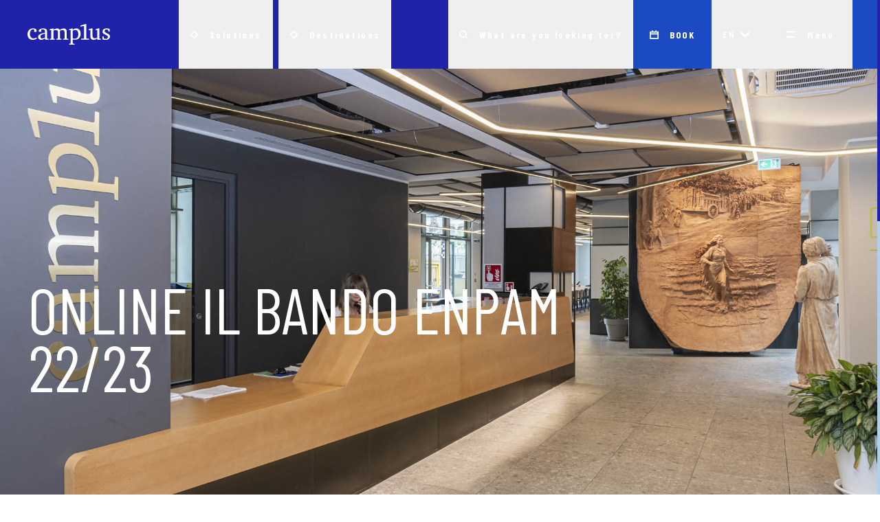

--- FILE ---
content_type: text/html; charset=utf-8
request_url: https://www.camplus.it/en/blog-en/online-il-bando-enpam-22-23/
body_size: 29434
content:
<!DOCTYPE html><html lang="en"><head><meta charSet="utf-8"/><meta name="viewport" content="width=device-width"/><title>Online il Bando ENPAM 22/23 - Camplus</title><link rel="canonical" href="https://www.camplus.it/blog/news/online-il-bando-enpam-22-23/"/><meta property="og:locale" content="en_US"/><meta property="og:type" content="article"/><meta property="og:title" content="Online il Bando ENPAM 22/23 - Camplus"/><meta property="og:url" content="https://www.camplus.it/en/blog/news/online-il-bando-enpam-22-23/"/><meta property="og:site_name" content="Camplus"/><meta property="article:published_time" content="2022-06-17T16:09:00+00:00"/><meta property="article:modified_time" content="2023-03-24T15:26:03+00:00"/><meta property="og:image" content="https://media.camplus.it/images/2023/03/dsf0887.jpg"/><meta property="og:image:width" content="2000"/><meta property="og:image:height" content="1333"/><meta property="og:image:type" content="image/jpeg"/><meta name="author" content="webmaster@studiogusto.com"/><meta name="twitter:card" content="summary_large_image"/><meta name="twitter:label1" content="Written by"/><meta name="twitter:data1" content="webmaster@studiogusto.com"/><script type="application/ld+json" class="yoast-schema-graph">{"@context":"https://schema.org","@graph":[{"@type":"WebPage","@id":"https://www.camplus.it/en/blog/news/online-il-bando-enpam-22-23/","url":"https://www.camplus.it/en/blog/news/online-il-bando-enpam-22-23/","name":"Online il Bando ENPAM 22/23 - Camplus","isPartOf":{"@id":"https://www.camplus.it/#website"},"primaryImageOfPage":{"@id":"https://www.camplus.it/en/blog/news/online-il-bando-enpam-22-23/#primaryimage"},"image":{"@id":"https://www.camplus.it/en/blog/news/online-il-bando-enpam-22-23/#primaryimage"},"thumbnailUrl":"https://media.camplus.it/images/2023/03/dsf0887.jpg","datePublished":"2022-06-17T16:09:00+00:00","dateModified":"2023-03-24T15:26:03+00:00","author":{"@id":"https://www.camplus.it/#/schema/person/351edf2304cd1bae5c61a67e9649a6e1"},"breadcrumb":{"@id":"https://www.camplus.it/en/blog/news/online-il-bando-enpam-22-23/#breadcrumb"},"inLanguage":"en-US","potentialAction":[{"@type":"ReadAction","target":["https://www.camplus.it/en/blog/news/online-il-bando-enpam-22-23/"]}]},{"@type":"ImageObject","inLanguage":"en-US","@id":"https://www.camplus.it/en/blog/news/online-il-bando-enpam-22-23/#primaryimage","url":"https://media.camplus.it/images/2023/03/dsf0887.jpg","contentUrl":"https://media.camplus.it/images/2023/03/dsf0887.jpg","width":2000,"height":1333},{"@type":"BreadcrumbList","@id":"https://www.camplus.it/en/blog/news/online-il-bando-enpam-22-23/#breadcrumb","itemListElement":[{"@type":"ListItem","position":1,"name":"Home","item":"https://www.camplus.it/en/"},{"@type":"ListItem","position":2,"name":"Online il Bando ENPAM 22/23"}]},{"@type":"WebSite","@id":"https://www.camplus.it/#website","url":"https://www.camplus.it/","name":"Camplus","description":"","potentialAction":[{"@type":"SearchAction","target":{"@type":"EntryPoint","urlTemplate":"https://www.camplus.it/?s={search_term_string}"},"query-input":{"@type":"PropertyValueSpecification","valueRequired":true,"valueName":"search_term_string"}}],"inLanguage":"en-US"},{"@type":"Person","@id":"https://www.camplus.it/#/schema/person/351edf2304cd1bae5c61a67e9649a6e1","name":"webmaster@studiogusto.com","image":{"@type":"ImageObject","inLanguage":"en-US","@id":"https://www.camplus.it/#/schema/person/image/","url":"https://secure.gravatar.com/avatar/d161af0367444232d1ba455c5f377961a08b23f8b6878856a1f6cd9cedea3335?s=96&d=mm&r=g","contentUrl":"https://secure.gravatar.com/avatar/d161af0367444232d1ba455c5f377961a08b23f8b6878856a1f6cd9cedea3335?s=96&d=mm&r=g","caption":"webmaster@studiogusto.com"}}]}</script><meta name="robots" content="index, follow"/><meta name="next-head-count" content="21"/><link rel="apple-touch-icon" sizes="57x57" href="https://www.camplus.it/favicon/apple-icon-57x57.png"/><link rel="apple-touch-icon" sizes="60x60" href="https://www.camplus.it/favicon/apple-icon-60x60.png"/><link rel="apple-touch-icon" sizes="72x72" href="https://www.camplus.it/favicon/apple-icon-72x72.png"/><link rel="apple-touch-icon" sizes="76x76" href="https://www.camplus.it/favicon/apple-icon-76x76.png"/><link rel="apple-touch-icon" sizes="114x114" href="https://www.camplus.it/favicon/apple-icon-114x114.png"/><link rel="apple-touch-icon" sizes="120x120" href="https://www.camplus.it/favicon/apple-icon-120x120.png"/><link rel="apple-touch-icon" sizes="144x144" href="https://www.camplus.it/favicon/apple-icon-144x144.png"/><link rel="apple-touch-icon" sizes="152x152" href="https://www.camplus.it/favicon/apple-icon-152x152.png"/><link rel="apple-touch-icon" sizes="180x180" href="https://www.camplus.it/favicon/apple-icon-180x180.png"/><link rel="icon" type="image/png" sizes="192x192" href="https://www.camplus.it/favicon/android-icon-192x192.png"/><link rel="icon" type="image/png" sizes="32x32" href="https://www.camplus.it/favicon/favicon-32x32.png"/><link rel="icon" type="image/png" sizes="96x96" href="https://www.camplus.it/favicon/favicon-96x96.png"/><link rel="icon" type="image/png" sizes="16x16" href="https://www.camplus.it/favicon/favicon-16x16.png"/><link rel="manifest" href="https://www.camplus.it/favicon/manifest.json"/><meta name="msapplication-TileColor" content="#ffffff"/><meta name="msapplication-TileImage" content="https://www.camplus.it/favicon/ms-icon-144x144.png"/><meta name="theme-color" content="#ffffff"/><link rel="preload" href="/_next/static/media/ce265d9c1e73f49c-s.p.woff2" as="font" type="font/woff2" crossorigin="anonymous" data-next-font="size-adjust"/><link rel="preload" href="/_next/static/media/040e1cbd80d62d71-s.p.woff2" as="font" type="font/woff2" crossorigin="anonymous" data-next-font="size-adjust"/><link rel="preload" href="/_next/static/media/29379020bca5f260-s.p.woff2" as="font" type="font/woff2" crossorigin="anonymous" data-next-font="size-adjust"/><link rel="preload" href="/_next/static/media/14e12da985e5a1a3-s.p.woff2" as="font" type="font/woff2" crossorigin="anonymous" data-next-font="size-adjust"/><link rel="preload" href="/_next/static/media/1f54c84255ccf44e-s.p.woff2" as="font" type="font/woff2" crossorigin="anonymous" data-next-font="size-adjust"/><link rel="preload" href="/_next/static/media/3667c091265cf81b-s.p.woff2" as="font" type="font/woff2" crossorigin="anonymous" data-next-font="size-adjust"/><link rel="preload" href="/_next/static/media/5fb5c05ff73c0616-s.p.woff2" as="font" type="font/woff2" crossorigin="anonymous" data-next-font="size-adjust"/><link rel="preload" href="/_next/static/media/437e5f23c97e320c-s.p.woff2" as="font" type="font/woff2" crossorigin="anonymous" data-next-font="size-adjust"/><link rel="preload" href="/_next/static/media/a1aa48d6a9b4d02c-s.p.woff2" as="font" type="font/woff2" crossorigin="anonymous" data-next-font="size-adjust"/><link rel="preload" href="/_next/static/media/18e122b1484d945e-s.p.woff2" as="font" type="font/woff2" crossorigin="anonymous" data-next-font="size-adjust"/><link rel="preload" href="/_next/static/media/b0d37b8b851eee48-s.p.woff2" as="font" type="font/woff2" crossorigin="anonymous" data-next-font="size-adjust"/><link rel="preload" href="/_next/static/media/2a15876e25787f01-s.p.woff2" as="font" type="font/woff2" crossorigin="anonymous" data-next-font="size-adjust"/><link rel="preload" href="/_next/static/media/7ebd901f2f4a0b98-s.p.woff2" as="font" type="font/woff2" crossorigin="anonymous" data-next-font="size-adjust"/><link rel="preload" href="/_next/static/media/95a978e26cc29d74-s.p.woff2" as="font" type="font/woff2" crossorigin="anonymous" data-next-font="size-adjust"/><link rel="preload" href="/_next/static/css/1d32f83099128662.css" as="style"/><link rel="stylesheet" href="/_next/static/css/1d32f83099128662.css" data-n-g=""/><link rel="preload" href="/_next/static/css/bd8109712aba7de0.css" as="style"/><link rel="stylesheet" href="/_next/static/css/bd8109712aba7de0.css" data-n-p=""/><noscript data-n-css=""></noscript><script defer="" nomodule="" src="/_next/static/chunks/polyfills-c67a75d1b6f99dc8.js"></script><script src="/_next/static/chunks/webpack-36d12a75f0098f30.js" defer=""></script><script src="/_next/static/chunks/framework-73b8966a3c579ab0.js" defer=""></script><script src="/_next/static/chunks/main-8d4a98c41491cb52.js" defer=""></script><script src="/_next/static/chunks/pages/_app-478d1321630aaf00.js" defer=""></script><script src="/_next/static/chunks/75fc9c18-918748c026af5974.js" defer=""></script><script src="/_next/static/chunks/685-5d4e3c80b1a01746.js" defer=""></script><script src="/_next/static/chunks/170-0f57f4218f670561.js" defer=""></script><script src="/_next/static/chunks/pages/%5B...routes%5D-74e8b4410ace6f24.js" defer=""></script><script src="/_next/static/A_ddqjxNFdFWwLnhat4Kr/_buildManifest.js" defer=""></script><script src="/_next/static/A_ddqjxNFdFWwLnhat4Kr/_ssgManifest.js" defer=""></script><style data-emotion="css-global 11oo6s2">:root{--font-family-primary:'__Barlow_d1f6b4','__Barlow_Fallback_d1f6b4';--font-family-condensed:'__Barlow_Condensed_46d40b','__Barlow_Condensed_Fallback_46d40b';}:root{--font-size-big-title:7.4rem;--font-size-h1:5.6rem;--font-size-h2:4.2rem;--font-size-h3:3.15rem;--font-size-h4:2.3rem;--font-size-h5:1.77rem;--font-size-h6:1.33rem;}@media (max-width: 719px){:root{--font-size-big-title:3.4rem;--font-size-h1:3.33rem;--font-size-h2:2.5rem;--font-size-h3:1.75rem;--font-size-h4:1.4rem;--font-size-h5:1.2rem;--font-size-h6:1rem;}}:root{--gutter-xs:8;--gutter-sm:16;--gutter-md:24;--gutter-lg:40;--gutter-xl:80;--gutter-xxl:100;}:root{--color-brand-variant-dark:#2023AA;--color-brand-variant-medium:#1B4AC2;--color-brand-variant-light:#0571CD;--color-brand-variant-soft:#B3CEE5;--color-shortstay-variant-dark:#2023AA;--color-shortstay-variant-medium:#1B4AC2;--color-shortstay-variant-light:#0571CD;--color-shortstay-variant-soft:#B3CEE5;--color-adv_viola-variant-dark:#2E3960;--color-adv_viola-variant-medium:#495A98;--color-adv_viola-variant-light:#6173B3;--color-adv_viola-variant-soft:#A9B3D6;--color-adv_giallo-variant-dark:#955D09;--color-adv_giallo-variant-medium:#D3840D;--color-adv_giallo-variant-light:#F4B351;--color-adv_giallo-variant-soft:#F9D7A4;--color-hotel-variant-dark:#1D1D1B;--color-hotel-variant-medium:#505050;--color-hotel-variant-light:#808080;--color-hotel-variant-soft:#d9d9d9;--color-longstay-variant-dark:#0F6B34;--color-longstay-variant-medium:#138641;--color-longstay-variant-light:#169D4C;--color-longstay-variant-soft:#91CEAA;--color-apartments-variant-dark:#EE791B;--color-apartments-variant-medium:#BC6015;--color-apartments-variant-light:#854716;--color-apartments-variant-soft:#F4BA8B;--color-dark:#000000;--color-light:#ffffff;--color-medium-grey:#808080;--color-dark-grey:#494949;--color-neutral-80:#5B5B6D;--color-neutral-60:#95959F;--color-neutral-40:#bcbcc2;--color-neutral-10:#E2E2E2;--color-error:#DB371F;--color-warning:#ffcc00;--color-success:#4caf50;--color-selection-background:#eac02d;--color-selection-text:#121212;}:root{--spacer-x-large:200;--spacer-large:150;--spacer-medium:100;--spacer-small:50;--spacer-x-small:24;--spacer-none:0;}@media (max-width: 719px){:root{--spacer-x-large:100;--spacer-large:75;--spacer-medium:50;--spacer-small:24;--spacer-x-small:12;--spacer-none:0;}}html{line-height:1.15;-webkit-text-size-adjust:100%;text-rendering:geometricPrecision;-webkit-font-smoothing:subpixel-antialiased;-moz-font-smoothing:antialiased;font-smoothing:antialiased;-moz-osx-font-smoothing:grayscale;overscroll-behavior:none;}html fallback{-webkit-font-smoothing:antialiased;}html:not(.dev){scrollbar-width:none!important;}html:not(.dev) body{-ms-overflow-style:none;}html:not(.dev)::-webkit-scrollbar{width:0!important;height:0!important;}*:not(iframe, canvas, img, svg, video, svg *, symbol *){all:unset;display:revert;}*,*::before,*::after{box-sizing:border-box!important;}img{max-width:100%;vertical-align:top;}ul,ol{list-style:none;}table{border-collapse:collapse;}textarea{white-space:nowrap;}::selection{background:var(--color-selection-background);color:var(--color-selection-text);}::-moz-selection{background:var(--color-selection-background);color:var(--color-selection-text);}body{--color:#2023AA;--background:#ffffff;font-family:'__Barlow_d1f6b4','__Barlow_Fallback_d1f6b4';font-kerning:none;font-size:16px;min-height:100vh;overscroll-behavior:none;}body a{cursor:pointer;-webkit-text-decoration:none;text-decoration:none;-webkit-transition:color .3s ease-in-out;transition:color .3s ease-in-out;}body button{cursor:pointer;font-size:16px;padding:0;}body u{-webkit-text-decoration:underline;text-decoration:underline;}body input{font-size:16px;padding:0;}body h1,body h2,body h3,body h4,body h5,body h6{font-family:'__Barlow_Condensed_46d40b','__Barlow_Condensed_Fallback_46d40b';font-weight:normal;margin:0;padding:0;}body strong,body b{font-weight:500;}body em,body i{font-weight:600;font-style:italic;}body p{font-size:1em;line-height:150%;letter-spacing:-0.01em;}body p>b{font-weight:600;}body small{font-family:'__Barlow_Condensed_46d40b','__Barlow_Condensed_Fallback_46d40b';font-weight:500;font-size:0.75rem;line-height:150%;letter-spacing:0.15em;}body small strong{text-transform:uppercase;font-weight:600;}body small b{text-transform:uppercase;font-weight:700;}body .visuallyHidden{border:0;clip:rect(0 0 0 0);height:1px;margin:-1px;overflow:hidden;padding:0;position:absolute;width:1px;}body #iubenda-cs-banner .iubenda-banner-content:not(.iubenda-custom-content) * a,body #iubenda-cs-banner [class*=" iub"] a,body #iubenda-cs-banner [class^=iub] a{font-family:var(--font-family-primary)!important;}body .iubenda-cs-content p{font-family:var(--font-family-primary)!important;line-height:16px!important;margin-bottom:0px!important;font-size:14px!important;}body #iubenda-cs-banner .iubenda-cs-opt-group button,body #iubenda-cs-banner .iubenda-cs-opt-group button.iubenda-cs-customize-btn,body .iubenda-alert button.iubenda-button-cancel,body #iubenda-cs-banner .iubenda-cs-opt-group button.iubenda-cs-accept-btn,body #iubenda-cs-banner .iubenda-cs-opt-group button.iubenda-cs-btn-primary,body .iubenda-alert button.iubenda-button-confirm,body #iubenda-cs-banner .iubenda-cs-opt-group button.iubenda-cs-reject-btn{border-radius:0px!important;}body #purposes-content-container body .purposes-header h1.purposes-header-title{font-size:initial!important;}body #iubenda-iframe .iub-btn-consent,body #iubenda-iframe .iub-consent-buttons .iub-btn-consent,body #iubenda-iframe .purposes-header .iub-btn{border-radius:0px!important;}body #iubenda-iframe .purposes-header-right .iub-iframe-brand-button{display:none!important;}body #iubenda-iframe #iubFooterBtnContainer button,body #iubenda-iframe #iubFooterBtnContainer #iubFooterBtn,body #iubenda-iframe #iubFooterBtnContainer #iubRejectBtn{background-color:#1e22aa!important;border-radius:0px!important;border-color:#1e22aa!important;font-family:var(--font-family-primary)!important;}body #iubenda-iframe #iubFooterBtnContainer button:hover,body #iubenda-iframe #iubFooterBtnContainer #iubFooterBtn:hover,body #iubenda-iframe #iubFooterBtnContainer #iubRejectBtn:hover{background-color:#FFF!important;color:#1e22aa!important;border-radius:0px!important;font-family:var(--font-family-primary)!important;}body .react-select__menu-portal{z-index:2;}.form-col-1{--col:1;--offset:0;-webkit-flex:0 0 calc(var(--col) * var(--space) - var(--gap));-ms-flex:0 0 calc(var(--col) * var(--space) - var(--gap));flex:0 0 calc(var(--col) * var(--space) - var(--gap));margin-right:calc(var(--gap) * 0.5);margin-left:calc(var(--offset) * var(--space) + var(--gap) * 0.5);margin-bottom:24px;}@media (max-width: 719px){.form-col-1{--col:12;}}.form-col-2{--col:2;--offset:0;-webkit-flex:0 0 calc(var(--col) * var(--space) - var(--gap));-ms-flex:0 0 calc(var(--col) * var(--space) - var(--gap));flex:0 0 calc(var(--col) * var(--space) - var(--gap));margin-right:calc(var(--gap) * 0.5);margin-left:calc(var(--offset) * var(--space) + var(--gap) * 0.5);margin-bottom:24px;}@media (max-width: 719px){.form-col-2{--col:12;}}.form-col-3{--col:3;--offset:0;-webkit-flex:0 0 calc(var(--col) * var(--space) - var(--gap));-ms-flex:0 0 calc(var(--col) * var(--space) - var(--gap));flex:0 0 calc(var(--col) * var(--space) - var(--gap));margin-right:calc(var(--gap) * 0.5);margin-left:calc(var(--offset) * var(--space) + var(--gap) * 0.5);margin-bottom:24px;}@media (max-width: 719px){.form-col-3{--col:12;}}.form-col-4{--col:4;--offset:0;-webkit-flex:0 0 calc(var(--col) * var(--space) - var(--gap));-ms-flex:0 0 calc(var(--col) * var(--space) - var(--gap));flex:0 0 calc(var(--col) * var(--space) - var(--gap));margin-right:calc(var(--gap) * 0.5);margin-left:calc(var(--offset) * var(--space) + var(--gap) * 0.5);margin-bottom:24px;}@media (max-width: 719px){.form-col-4{--col:12;}}.form-col-5{--col:5;--offset:0;-webkit-flex:0 0 calc(var(--col) * var(--space) - var(--gap));-ms-flex:0 0 calc(var(--col) * var(--space) - var(--gap));flex:0 0 calc(var(--col) * var(--space) - var(--gap));margin-right:calc(var(--gap) * 0.5);margin-left:calc(var(--offset) * var(--space) + var(--gap) * 0.5);margin-bottom:24px;}@media (max-width: 719px){.form-col-5{--col:12;}}.form-col-6{--col:6;--offset:0;-webkit-flex:0 0 calc(var(--col) * var(--space) - var(--gap));-ms-flex:0 0 calc(var(--col) * var(--space) - var(--gap));flex:0 0 calc(var(--col) * var(--space) - var(--gap));margin-right:calc(var(--gap) * 0.5);margin-left:calc(var(--offset) * var(--space) + var(--gap) * 0.5);margin-bottom:24px;}@media (max-width: 719px){.form-col-6{--col:12;}}.form-col-7{--col:7;--offset:0;-webkit-flex:0 0 calc(var(--col) * var(--space) - var(--gap));-ms-flex:0 0 calc(var(--col) * var(--space) - var(--gap));flex:0 0 calc(var(--col) * var(--space) - var(--gap));margin-right:calc(var(--gap) * 0.5);margin-left:calc(var(--offset) * var(--space) + var(--gap) * 0.5);margin-bottom:24px;}@media (max-width: 719px){.form-col-7{--col:12;}}.form-col-8{--col:8;--offset:0;-webkit-flex:0 0 calc(var(--col) * var(--space) - var(--gap));-ms-flex:0 0 calc(var(--col) * var(--space) - var(--gap));flex:0 0 calc(var(--col) * var(--space) - var(--gap));margin-right:calc(var(--gap) * 0.5);margin-left:calc(var(--offset) * var(--space) + var(--gap) * 0.5);margin-bottom:24px;}@media (max-width: 719px){.form-col-8{--col:12;}}.form-col-9{--col:9;--offset:0;-webkit-flex:0 0 calc(var(--col) * var(--space) - var(--gap));-ms-flex:0 0 calc(var(--col) * var(--space) - var(--gap));flex:0 0 calc(var(--col) * var(--space) - var(--gap));margin-right:calc(var(--gap) * 0.5);margin-left:calc(var(--offset) * var(--space) + var(--gap) * 0.5);margin-bottom:24px;}@media (max-width: 719px){.form-col-9{--col:12;}}.form-col-10{--col:10;--offset:0;-webkit-flex:0 0 calc(var(--col) * var(--space) - var(--gap));-ms-flex:0 0 calc(var(--col) * var(--space) - var(--gap));flex:0 0 calc(var(--col) * var(--space) - var(--gap));margin-right:calc(var(--gap) * 0.5);margin-left:calc(var(--offset) * var(--space) + var(--gap) * 0.5);margin-bottom:24px;}@media (max-width: 719px){.form-col-10{--col:12;}}.form-col-11{--col:11;--offset:0;-webkit-flex:0 0 calc(var(--col) * var(--space) - var(--gap));-ms-flex:0 0 calc(var(--col) * var(--space) - var(--gap));flex:0 0 calc(var(--col) * var(--space) - var(--gap));margin-right:calc(var(--gap) * 0.5);margin-left:calc(var(--offset) * var(--space) + var(--gap) * 0.5);margin-bottom:24px;}@media (max-width: 719px){.form-col-11{--col:12;}}.form-col-12{--col:12;--offset:0;-webkit-flex:0 0 calc(var(--col) * var(--space) - var(--gap));-ms-flex:0 0 calc(var(--col) * var(--space) - var(--gap));flex:0 0 calc(var(--col) * var(--space) - var(--gap));margin-right:calc(var(--gap) * 0.5);margin-left:calc(var(--offset) * var(--space) + var(--gap) * 0.5);margin-bottom:24px;}@media (max-width: 719px){.form-col-12{--col:12;}}.form-item-3{grid-column-end:span 3;-webkit-transition:opacity 0.5s cubic-bezier(0, 0.55, 0.45, 1);transition:opacity 0.5s cubic-bezier(0, 0.55, 0.45, 1);}@media (max-width: 719px){.form-item-3{grid-column-end:span 12;}}.form-item-4{grid-column-end:span 4;-webkit-transition:opacity 0.5s cubic-bezier(0, 0.55, 0.45, 1);transition:opacity 0.5s cubic-bezier(0, 0.55, 0.45, 1);}@media (max-width: 719px){.form-item-4{grid-column-end:span 12;}}.form-item-6{grid-column-end:span 6;-webkit-transition:opacity 0.5s cubic-bezier(0, 0.55, 0.45, 1);transition:opacity 0.5s cubic-bezier(0, 0.55, 0.45, 1);}@media (max-width: 719px){.form-item-6{grid-column-end:span 12;}}.form-item-8{grid-column-end:span 8;-webkit-transition:opacity 0.5s cubic-bezier(0, 0.55, 0.45, 1);transition:opacity 0.5s cubic-bezier(0, 0.55, 0.45, 1);}@media (max-width: 719px){.form-item-8{grid-column-end:span 12;}}.form-item-12{grid-column-end:span 12;-webkit-transition:opacity 0.5s cubic-bezier(0, 0.55, 0.45, 1);transition:opacity 0.5s cubic-bezier(0, 0.55, 0.45, 1);}@media (max-width: 719px){.form-item-12{grid-column-end:span 12;}}.form-title{font-family:var(--font-family-condensed);font-weight:400;font-size:var(--font-size-h4);line-height:116%;color:var(--color);margin-bottom:0.5rem;cursor:default;-webkit-user-select:none;-moz-user-select:none;-ms-user-select:none;user-select:none;}.form-title-2{font-family:var(--font-family-condensed);font-weight:400;font-size:var(--font-size-h5);line-height:126%;color:var(--color);margin-bottom:0.5rem;cursor:default;-webkit-user-select:none;-moz-user-select:none;-ms-user-select:none;user-select:none;}.form-title-3{font-family:var(--font-family-condensed);font-weight:400;font-size:var(--font-size-h6);line-height:126%;text-transform:uppercase;color:var(--color);margin-bottom:0.5rem;cursor:default;-webkit-user-select:none;-moz-user-select:none;-ms-user-select:none;user-select:none;}.form-item-divider{border-bottom:1px solid var(--color-neutral-40);}.form-item-backdrop{background:#f7f7f7;position:relative;z-index:1;}.form-item-backdrop::before{content:"";position:absolute;z-index:-1;top:-12px;left:-12px;background:#f7f7f7;width:calc(100% + 24px);height:calc(100% + 24px);}.form-label{color:var(--color);margin-bottom:0.5rem;display:inline-block;letter-spacing:0.5px;cursor:default;-webkit-user-select:none;-moz-user-select:none;-ms-user-select:none;user-select:none;}.form-label fontSize{font-size:0.875rem;}.form-label+.form-check-input{margin-top:0.5rem;}.form-span{display:block;color:var(--color-neutral-60);margin-top:12px;font-size:13px;letter-spacing:0.5px;font-family:var(--font-family-primary);pointer-events:none;-webkit-user-select:none;-moz-user-select:none;-ms-user-select:none;user-select:none;}.form-span a{-webkit-text-decoration:underline;text-decoration:underline;pointer-events:all;}.form-span .ico-info{width:16px;height:16px;vertical-align:bottom;margin-right:6px;fill:var(--color-shortstay-variant-medium);}.form-text{margin-top:0.25rem;font-size:0.815em;letter-spacing:0.5px;color:var(--color-neutral-80);}.form-error{margin-top:0.25rem;font-size:0.815em;letter-spacing:0.5px;color:var(--color-error);}.form-control{display:block;width:100%;padding:0.375rem 0.75rem;font-size:1rem;font-weight:400;line-height:1.5;color:var(--color);background-color:#fff;-webkit-background-clip:padding-box;background-clip:padding-box;border:2px solid var(--color-neutral-40);-webkit-appearance:none;-moz-appearance:none;-webkit-appearance:none;-moz-appearance:none;-ms-appearance:none;appearance:none;border-radius:0.25rem;-webkit-transition:border-color .15s ease-in-out,box-shadow .15s ease-in-out;transition:border-color .15s ease-in-out,box-shadow .15s ease-in-out;font-family:var(--font-family-primary);letter-spacing:0.5px;}.form-control::-webkit-input-placeholder{font-size:1rem;line-height:150%;text-transform:none;color:var(--color-neutral-60);letter-spacing:0.5px;font-weight:400;}.form-control::-moz-placeholder{font-size:1rem;line-height:150%;text-transform:none;color:var(--color-neutral-60);letter-spacing:0.5px;font-weight:400;}.form-control:-ms-input-placeholder{font-size:1rem;line-height:150%;text-transform:none;color:var(--color-neutral-60);letter-spacing:0.5px;font-weight:400;}.form-control::placeholder{font-size:1rem;line-height:150%;text-transform:none;color:var(--color-neutral-60);letter-spacing:0.5px;font-weight:400;}.form-control:focus{color:var(--color);background-color:#fff;border-color:var(--color);outline:0;box-shadow:0 0 0 2px #d3dbf1;}.form-control:disabled{background-color:#fafafa;cursor:not-allowed;}.form-control.invalid{border-color:var(--color-error);padding-right:calc(1.5em + 0.75rem);background-image:url("data:image/svg+xml,%3csvg xmlns='http://www.w3.org/2000/svg' viewBox='0 0 12 12' width='12' height='12' fill='none' stroke='%23dc3545'%3e%3ccircle cx='6' cy='6' r='4.5'/%3e%3cpath stroke-linejoin='round' d='M5.8 3.6h.4L6 6.5z'/%3e%3ccircle cx='6' cy='8.2' r='.6' fill='%23dc3545' stroke='none'/%3e%3c/svg%3e");background-repeat:no-repeat;-webkit-background-position:right calc(0.375em + 0.1875rem) center;background-position:right calc(0.375em + 0.1875rem) center;-webkit-background-size:calc(0.75em + 0.375rem) calc(0.75em + 0.375rem);background-size:calc(0.75em + 0.375rem) calc(0.75em + 0.375rem);}.form-control.invalid:focus{color:var(--color-error);border-color:var(--color-error);outline:0;box-shadow:0 0 0 2px rgb(220 53 69 / 25%);}.form-control.disabled{pointer-events:none;opacity:0.5;}.form-control[type="date"]{height:38px;}.form-control[type="textarea"]{resize:vertical;}.form-disabled{cursor:not-allowed;}.form-disabled *{pointer-events:none!important;}.form-select{display:block;width:100%;padding:0.375rem 2.25rem 0.375rem 0.75rem;-moz-padding-start:calc(0.75rem - 3px);font-size:1rem;font-weight:400;line-height:1.5;color:var(--color);background-color:#fff;background-image:url("data:image/svg+xml,%3csvg xmlns='http://www.w3.org/2000/svg' viewBox='0 0 16 16'%3e%3cpath fill='none' stroke='%23343a40' stroke-linecap='round' stroke-linejoin='round' stroke-width='2' d='M2 5l6 6 6-6'/%3e%3c/svg%3e");background-repeat:no-repeat;-webkit-background-position:right 0.75rem center;background-position:right 0.75rem center;-webkit-background-size:16px 12px;background-size:16px 12px;border:2px solid var(--color-neutral-40);border-radius:0.25rem;-webkit-transition:border-color .15s ease-in-out,box-shadow .15s ease-in-out;transition:border-color .15s ease-in-out,box-shadow .15s ease-in-out;-webkit-appearance:none;-moz-appearance:none;-webkit-appearance:none;-moz-appearance:none;-ms-appearance:none;appearance:none;letter-spacing:0.5px;}.form-select:focus{border-color:var(--color);outline:0;box-shadow:0 0 0 2px #d3dbf1;}.form-select:disabled{background-color:#fafafa;cursor:not-allowed;}.form-select.invalid{border-color:var(--color-error);}.form-select.invalid:focus{color:var(--color-error);border-color:var(--color-error);outline:0;box-shadow:0 0 0 2px rgb(220 53 69 / 25%);}.form-select .react-select__control{border-width:2px;}.react-select__menu-portal .customOption{display:-webkit-box;display:-webkit-flex;display:-ms-flexbox;display:flex;-webkit-box-pack:justify;-webkit-justify-content:space-between;justify-content:space-between;-webkit-align-items:center;-webkit-box-align:center;-ms-flex-align:center;align-items:center;}.react-select__menu-portal .customLabel{background-color:var(--color-error);color:var(--color-light);font-size:9px;border-radius:2px;padding:0px 4px;text-transform:uppercase;letter-spacing:0.05em;}.form-check-input{position:relative;z-index:1;font-family:var(--font-family-primary);}.form-check-input input[type="radio"],.form-check-input input[type="checkbox"]{position:absolute;top:0;left:0;opacity:0.001;}.form-check-input input[type="radio"]+span,.form-check-input input[type="checkbox"]+span{display:-webkit-box;display:-webkit-flex;display:-ms-flexbox;display:flex;-webkit-align-items:center;-webkit-box-align:center;-ms-flex-align:center;align-items:center;position:relative;z-index:1;padding-left:28px;font-size:0.75rem;font-weight:600;font-family:var(--font-family-condensed);text-transform:uppercase;line-height:170%;letter-spacing:0.15em;text-align:left;cursor:default;}.form-check-input input[type="radio"]+span a,.form-check-input input[type="checkbox"]+span a{color:currentColor;cursor:pointer;-webkit-text-decoration:underline;text-decoration:underline;display:inline-block;margin:0 3px;}.form-check-input input[type="radio"]+span:before,.form-check-input input[type="checkbox"]+span:before{content:"";position:absolute;left:0;cursor:pointer;z-index:1;width:15px;height:15px;margin-right:16px;border-radius:50%;background-color:transparent;box-shadow:inset 0px 0px 4px rgba(0, 0, 0, 0.2);-webkit-transition:background-color .15s ease-in-out,box-shadow .15s ease-in-out;transition:background-color .15s ease-in-out,box-shadow .15s ease-in-out;border:2px solid var(--color-neutral-40);}.form-check-input input[type="radio"]+span:after,.form-check-input input[type="checkbox"]+span:after{content:"";position:absolute;left:3px;cursor:pointer;z-index:1;width:9px;height:9px;margin-right:16px;border-radius:50%;background-color:black;opacity:0;-webkit-transition:opacity .15s ease-in-out;transition:opacity .15s ease-in-out;}.form-check-input input[type="radio"]:checked+span:after,.form-check-input input[type="checkbox"]:checked+span:after{opacity:1;}.form-check-input.invalid input[type="radio"]+span:before,.form-check-input.invalid input[type="checkbox"]+span:before{box-shadow:inset 0px 0px 4px var(--color-error);}.form-check-input>label+div .form-check-input input[type="radio"]+span,.form-check-input>label+div+div .form-check-input input[type="radio"]+span,.form-check-input>label+div .form-check-input input[type="checkbox"]+span,.form-check-input>label+div+div .form-check-input input[type="checkbox"]+span{font-size:16px;font-family:var(--font-family-primary);text-transform:none;color:var(--color);letter-spacing:0.5px;font-weight:400;}.inverse .form-control{color:var(--background);}.inverse .form-control:focus{color:var(--background);border-color:var(--background);}.inverse .form-check-input input[type="radio"]+span:before,.inverse .form-check-input input[type="checkbox"]+span:before{box-shadow:inset 0px 0px 4px rgba(255, 255, 255, 0.9);}.inverse .form-check-input input[type="radio"]+span:after,.inverse .form-check-input input[type="checkbox"]+span:after{background-color:white;}.inverse .form-select{color:var(--background);}.inverse .form-select:focus{color:var(--background);}.inverse [class$="-Input"] input{color:var(--background)!important;}.inverse [class$="-singleValue"]{color:var(--background)!important;}.hidden{opacity:0;display:none;}</style><style data-emotion="css 10t61nn-Loader-root 137z312-Header-root 253y6r-Header-leftCol 10ngpio-Header-rightCol 1o455q4-Header-label iykid0-Header-mobileBookLink 14pgpoc-Header-menu-Header-leftMenu 12mmu5s-Header-menu-Header-rightMenu 1wn6dk6-Header-menu-Header-burgerMenu 7valmm-Logo-root 1in3cu7-Logo-root-Header-logo cokwd2-LanguageSwitcher-select 1c7nhyd-LanguageSwitcher-options 1l00g98-LanguageSwitcher-root-Header-languages 1x8d0a-BurgetIcon-root 1rnqns2-BurgetIcon-close ytqlg9-Layout_Default-root 1j6bnef-HeroCarousel-heroCarouselRoot 1arhjvv-Slide-container n840jx-Slide-grid riu6qi-Slide-article 1ltv5j6-Slide-title 1ic9310-Slide-root-Slide-activeSlide o5e1jm-Slide-slideMedia 3co91z-HighlightText-root 1w07fya-HighlightText-container 2cp63p-HighlightText-grid 184webd-TwoColText-col 1af0lie-TwoColText-innerCol v66qdb-TwoColText-h4 x5w9df-TwoColText-h5 z1lolt-Footer-root 127l13m-Footer-container 11fycgf-Footer-wrapper kdo7do-Footer-footerNewsletter 195wdv6-Footer-footerBottom zwuaz1-Footer-legals w7y087-Footer-footerSocial fyumhc-Footer-socialMenu 1tapn1e-Footer-footerMain feoxt5-Footer-grid bhn34-Footer-logoWrapper gldup8-Footer-menuWrapper vom6o4-Footer-footerMenu2 ps2pi2-Footer-contactWrapper dmzex1-Footer-contactText 1dbll1s-Footer-langWrapper 1wny0gy-NewsletterSubscription-root pl9seb-NewsletterSubscription-text 1tg6a81-NewsletterSubscription-grid 12vz63-NewsletterSubscription-wrapper 1hyops1 5gigwp-SubscribeForm-root s4gxfi-SubscribeForm-inputRow 189juos-SubscribeForm-submit waxpkr-SubscribeForm-error nryodp-SubscribeForm-inputWrapper-SubscribeForm-inputBordered 1xxzzpw-SubscribeForm-inputWrapper-SubscribeForm-inputCheckbox n5nqja-LanguageSwitcher-root-LanguageSwitcher-rootExtended-LanguageSwitcher-rootWithoutLayer rwibl6-Scrollbar-scrollbar 1suso75-Scrollbar-inner 1q9qc85-Scrollbar-thumb 1t7vaiv-Overlay-root">.css-10t61nn-Loader-root{position:fixed;top:0;left:0;width:100%;height:100%;z-index:99999999;background:#fff;}.css-137z312-Header-root{position:fixed;width:100%;z-index:103;height:100px;background:var(--color-brand-variant-dark);-webkit-transition:background .3s cubic-bezier(0, 0.55, 0.45, 1);transition:background .3s cubic-bezier(0, 0.55, 0.45, 1);color:var(--color-light);font-family:var(--font-family-condensed);font-weight:700;line-height:170%;letter-spacing:0.15em;text-transform:uppercase;display:-webkit-box;display:-webkit-flex;display:-ms-flexbox;display:flex;}@media (max-width: 719px){.css-137z312-Header-root{height:60px;}}.css-253y6r-Header-leftCol{width:55%;padding-left:40px;display:-webkit-box;display:-webkit-flex;display:-ms-flexbox;display:flex;-webkit-align-items:center;-webkit-box-align:center;-ms-flex-align:center;align-items:center;-webkit-flex-shrink:1;-ms-flex-negative:1;flex-shrink:1;}@media (max-width: 719px){.css-253y6r-Header-leftCol{-webkit-flex:1;-ms-flex:1;flex:1;padding-left:20px;}}.css-10ngpio-Header-rightCol{padding-right:40px;-webkit-flex:1;-ms-flex:1;flex:1;background:var(--color-brand-variant-medium);display:-webkit-box;display:-webkit-flex;display:-ms-flexbox;display:flex;-webkit-box-pack:justify;-webkit-justify-content:space-between;justify-content:space-between;-webkit-align-items:center;-webkit-box-align:center;-ms-flex-align:center;align-items:center;}.css-10ngpio-Header-rightCol a,.css-10ngpio-Header-rightCol button{cursor:pointer;font-size:0.875rem;display:-webkit-box;display:-webkit-flex;display:-ms-flexbox;display:flex;-webkit-align-items:center;-webkit-box-align:center;-ms-flex-align:center;align-items:center;-webkit-box-pack:center;-ms-flex-pack:center;-webkit-justify-content:center;justify-content:center;height:100%;-webkit-user-select:none;-moz-user-select:none;-ms-user-select:none;user-select:none;white-space:nowrap;}.css-10ngpio-Header-rightCol a svg,.css-10ngpio-Header-rightCol button svg{fill:var(--color-light);margin-right:16px;width:13px;height:13px;}@media (max-width: 1199px){.css-10ngpio-Header-rightCol{padding-left:16px;}}@media (max-width: 991px){.css-10ngpio-Header-rightCol{padding-left:0;}}@media (max-width: 719px){.css-10ngpio-Header-rightCol{padding-right:0;-webkit-flex:unset;-ms-flex:unset;flex:unset;}}.css-1o455q4-Header-label{position:relative;z-index:1;display:inline-block;}.css-1o455q4-Header-label:before{content:"";position:absolute;z-index:1;left:0;bottom:1px;width:100%;height:1px;background-color:currentColor;-webkit-transition:-webkit-transform .6s cubic-bezier(0.33, 1, 0.68, 1);transition:transform .6s cubic-bezier(0.33, 1, 0.68, 1);-webkit-transform:scaleX(0);-moz-transform:scaleX(0);-ms-transform:scaleX(0);transform:scaleX(0);transform-origin:100% 0;}.css-iykid0-Header-mobileBookLink{cursor:pointer;font-size:0.875rem;display:none;-webkit-align-items:center;-webkit-box-align:center;-ms-flex-align:center;align-items:center;-webkit-box-pack:center;-ms-flex-pack:center;-webkit-justify-content:center;justify-content:center;height:100%;-webkit-user-select:none;-moz-user-select:none;-ms-user-select:none;user-select:none;white-space:nowrap;margin-left:auto;padding:0 20px;}.css-iykid0-Header-mobileBookLink svg{fill:var(--color-light);margin-right:16px;width:13px;height:13px;}@media (max-width: 719px){.css-iykid0-Header-mobileBookLink{display:-webkit-box;display:-webkit-flex;display:-ms-flexbox;display:flex;}}.css-14pgpoc-Header-menu-Header-leftMenu{height:100%;display:-webkit-box;display:-webkit-flex;display:-ms-flexbox;display:flex;margin-left:100px;}.css-14pgpoc-Header-menu-Header-leftMenu>*:not(:last-child):not(:empty){margin-right:8px;}.css-14pgpoc-Header-menu-Header-leftMenu a,.css-14pgpoc-Header-menu-Header-leftMenu button{cursor:pointer;font-size:0.875rem;display:-webkit-box;display:-webkit-flex;display:-ms-flexbox;display:flex;-webkit-align-items:center;-webkit-box-align:center;-ms-flex-align:center;align-items:center;-webkit-box-pack:center;-ms-flex-pack:center;-webkit-justify-content:center;justify-content:center;height:100%;padding:0 16px;-webkit-user-select:none;-moz-user-select:none;-ms-user-select:none;user-select:none;white-space:nowrap;}.css-14pgpoc-Header-menu-Header-leftMenu a svg,.css-14pgpoc-Header-menu-Header-leftMenu button svg{fill:var(--color-light);margin-right:16px;width:13px;height:13px;-webkit-transition:-webkit-transform .5s cubic-bezier(0, 0.55, 0.45, 1);transition:transform .5s cubic-bezier(0, 0.55, 0.45, 1);}@media (max-width: 991px){.css-14pgpoc-Header-menu-Header-leftMenu a svg,.css-14pgpoc-Header-menu-Header-leftMenu button svg{display:none;}}@media (hover: hover){.css-14pgpoc-Header-menu-Header-leftMenu a:hover svg.rect,.css-14pgpoc-Header-menu-Header-leftMenu button:hover svg.rect{-webkit-transform:rotate(90deg);-moz-transform:rotate(90deg);-ms-transform:rotate(90deg);transform:rotate(90deg);}.css-14pgpoc-Header-menu-Header-leftMenu a:hover .css-studiogusto-Header-label-ref:before,.css-14pgpoc-Header-menu-Header-leftMenu button:hover .css-studiogusto-Header-label-ref:before{-webkit-transform:scaleX(1);-moz-transform:scaleX(1);-ms-transform:scaleX(1);transform:scaleX(1);transform-origin:0 0;}}@media (max-width: 1199px){.css-14pgpoc-Header-menu-Header-leftMenu{margin-left:16px;}}@media (max-width: 719px){.css-14pgpoc-Header-menu-Header-leftMenu{display:none;}}.css-12mmu5s-Header-menu-Header-rightMenu{height:100%;display:-webkit-box;display:-webkit-flex;display:-ms-flexbox;display:flex;}.css-12mmu5s-Header-menu-Header-rightMenu>*:not(:last-child):not(:empty){margin-right:8px;}.css-12mmu5s-Header-menu-Header-rightMenu a,.css-12mmu5s-Header-menu-Header-rightMenu button{cursor:pointer;font-size:0.875rem;display:-webkit-box;display:-webkit-flex;display:-ms-flexbox;display:flex;-webkit-align-items:center;-webkit-box-align:center;-ms-flex-align:center;align-items:center;-webkit-box-pack:center;-ms-flex-pack:center;-webkit-justify-content:center;justify-content:center;height:100%;padding:0 16px;-webkit-user-select:none;-moz-user-select:none;-ms-user-select:none;user-select:none;white-space:nowrap;}.css-12mmu5s-Header-menu-Header-rightMenu a svg,.css-12mmu5s-Header-menu-Header-rightMenu button svg{fill:var(--color-light);margin-right:16px;width:13px;height:13px;-webkit-transition:-webkit-transform .5s cubic-bezier(0, 0.55, 0.45, 1);transition:transform .5s cubic-bezier(0, 0.55, 0.45, 1);}@media (max-width: 991px){.css-12mmu5s-Header-menu-Header-rightMenu a svg,.css-12mmu5s-Header-menu-Header-rightMenu button svg{display:none;}}@media (hover: hover){.css-12mmu5s-Header-menu-Header-rightMenu a:hover svg.rect,.css-12mmu5s-Header-menu-Header-rightMenu button:hover svg.rect{-webkit-transform:rotate(90deg);-moz-transform:rotate(90deg);-ms-transform:rotate(90deg);transform:rotate(90deg);}.css-12mmu5s-Header-menu-Header-rightMenu a:hover .css-studiogusto-Header-label-ref:before,.css-12mmu5s-Header-menu-Header-rightMenu button:hover .css-studiogusto-Header-label-ref:before{-webkit-transform:scaleX(1);-moz-transform:scaleX(1);-ms-transform:scaleX(1);transform:scaleX(1);transform-origin:0 0;}}@media (max-width: 991px){.css-12mmu5s-Header-menu-Header-rightMenu a svg,.css-12mmu5s-Header-menu-Header-rightMenu button svg{display:none;}}@media (max-width: 719px){.css-12mmu5s-Header-menu-Header-rightMenu a svg,.css-12mmu5s-Header-menu-Header-rightMenu button svg{display:block;}}@media (max-width: 719px){.css-12mmu5s-Header-menu-Header-rightMenu{display:none;}}.css-1wn6dk6-Header-menu-Header-burgerMenu{height:100%;display:-webkit-box;display:-webkit-flex;display:-ms-flexbox;display:flex;}.css-1wn6dk6-Header-menu-Header-burgerMenu>*:not(:last-child):not(:empty){margin-right:8px;}.css-1wn6dk6-Header-menu-Header-burgerMenu a,.css-1wn6dk6-Header-menu-Header-burgerMenu button{cursor:pointer;font-size:0.875rem;display:-webkit-box;display:-webkit-flex;display:-ms-flexbox;display:flex;-webkit-align-items:center;-webkit-box-align:center;-ms-flex-align:center;align-items:center;-webkit-box-pack:center;-ms-flex-pack:center;-webkit-justify-content:center;justify-content:center;height:100%;padding:0 16px;-webkit-user-select:none;-moz-user-select:none;-ms-user-select:none;user-select:none;white-space:nowrap;}.css-1wn6dk6-Header-menu-Header-burgerMenu a svg,.css-1wn6dk6-Header-menu-Header-burgerMenu button svg{fill:var(--color-light);margin-right:16px;width:13px;height:13px;-webkit-transition:-webkit-transform .5s cubic-bezier(0, 0.55, 0.45, 1);transition:transform .5s cubic-bezier(0, 0.55, 0.45, 1);}@media (max-width: 991px){.css-1wn6dk6-Header-menu-Header-burgerMenu a svg,.css-1wn6dk6-Header-menu-Header-burgerMenu button svg{display:none;}}@media (hover: hover){.css-1wn6dk6-Header-menu-Header-burgerMenu a:hover svg.rect,.css-1wn6dk6-Header-menu-Header-burgerMenu button:hover svg.rect{-webkit-transform:rotate(90deg);-moz-transform:rotate(90deg);-ms-transform:rotate(90deg);transform:rotate(90deg);}.css-1wn6dk6-Header-menu-Header-burgerMenu a:hover .css-studiogusto-Header-label-ref:before,.css-1wn6dk6-Header-menu-Header-burgerMenu button:hover .css-studiogusto-Header-label-ref:before{-webkit-transform:scaleX(1);-moz-transform:scaleX(1);-ms-transform:scaleX(1);transform:scaleX(1);transform-origin:0 0;}}.css-1wn6dk6-Header-menu-Header-burgerMenu a,.css-1wn6dk6-Header-menu-Header-burgerMenu button{padding:0 24px;}@media (max-width: 719px){.css-1wn6dk6-Header-menu-Header-burgerMenu a,.css-1wn6dk6-Header-menu-Header-burgerMenu button{margin-right:0!important;}}@media (max-width: 991px){.css-1wn6dk6-Header-menu-Header-burgerMenu a svg,.css-1wn6dk6-Header-menu-Header-burgerMenu button svg{margin-right:0;display:block;}}.css-1wn6dk6-Header-menu-Header-burgerMenu span{width:44px;text-align:center;}@media (max-width: 991px){.css-1wn6dk6-Header-menu-Header-burgerMenu span{display:none;width:0;}}.css-7valmm-Logo-root{display:inline-block;width:120px;height:30.26px;}@media (max-width: 719px){.css-7valmm-Logo-root{width:80px;height:20.17px;}}.css-7valmm-Logo-root svg{width:120px;height:30.26px;}@media (max-width: 719px){.css-7valmm-Logo-root svg{width:80px;height:20.17px;}}.css-1in3cu7-Logo-root-Header-logo{display:inline-block;width:120px;height:30.26px;}@media (max-width: 719px){.css-1in3cu7-Logo-root-Header-logo{width:80px;height:20.17px;}}.css-1in3cu7-Logo-root-Header-logo svg{width:120px;height:30.26px;}@media (max-width: 719px){.css-1in3cu7-Logo-root-Header-logo svg{width:80px;height:20.17px;}}.css-1in3cu7-Logo-root-Header-logo.css-1in3cu7-Logo-root-Header-logo{position:relative;z-index:1;fill:currentColor;}.css-cokwd2-LanguageSwitcher-select{line-height:1;color:currentColor;cursor:pointer;margin:0;text-transform:uppercase;display:-webkit-box;display:-webkit-flex;display:-ms-flexbox;display:flex;-webkit-align-items:center;-webkit-box-align:center;-ms-flex-align:center;align-items:center;}.css-cokwd2-LanguageSwitcher-select svg{position:relative;margin-left:8px;width:13px;height:13px;fill:currentColor;-webkit-transition:-webkit-transform .5s cubic-bezier(0, 0.55, 0.45, 1);transition:transform .5s cubic-bezier(0, 0.55, 0.45, 1);}@media (max-width: 719px){.css-cokwd2-LanguageSwitcher-select{font-size:0.75rem;}}.css-1c7nhyd-LanguageSwitcher-options{pointer-events:none;position:absolute;background:var(--color-brand-variant-light);z-index:1;top:100%;width:100%;left:0;overflow:hidden;opacity:0;-webkit-transform:translateY(-2%);-moz-transform:translateY(-2%);-ms-transform:translateY(-2%);transform:translateY(-2%);-webkit-transition:all .3s cubic-bezier(0, 0.55, 0.45, 1);transition:all .3s cubic-bezier(0, 0.55, 0.45, 1);}.css-1l00g98-LanguageSwitcher-root-Header-languages{position:relative;z-index:1;color:currentColor;font-weight:600;}.css-1l00g98-LanguageSwitcher-root-Header-languages a,.css-1l00g98-LanguageSwitcher-root-Header-languages button{padding-right:24px;}@media (max-width: 991px){.css-1l00g98-LanguageSwitcher-root-Header-languages a,.css-1l00g98-LanguageSwitcher-root-Header-languages button{padding-right:16px;}}.css-1l00g98-LanguageSwitcher-root-Header-languages a svg,.css-1l00g98-LanguageSwitcher-root-Header-languages button svg{margin-right:0;}@media (max-width: 991px){.css-1l00g98-LanguageSwitcher-root-Header-languages{display:none;}}.css-1x8d0a-BurgetIcon-root{width:24px!important;height:24px!important;margin-right:10px!important;fill:var(--color-light);}@media (max-width: 719px){.css-1x8d0a-BurgetIcon-root{display:block!important;margin-right:0!important;}}.css-1rnqns2-BurgetIcon-close{opacity:0;}.css-ytqlg9-Layout_Default-root{--color:var(--color-brand-variant-dark);color:var(--color);padding-top:0;overflow:hidden;}@media (max-width: 719px){.css-ytqlg9-Layout_Default-root{padding-top:0;}}.css-1j6bnef-HeroCarousel-heroCarouselRoot{min-height:calc(var(--vh) * 100);background:var(--color-brand-variant-light);position:relative;z-index:1;overflow:hidden;--top:100px;--paddingBottom:100px;--font-size-big-title:7.4rem;}@media (max-height: 770px) and (min-width: 720px){.css-1j6bnef-HeroCarousel-heroCarouselRoot{--paddingBottom:10vh;--font-size-big-title:13vh;}}@media (max-width: 719px){.css-1j6bnef-HeroCarousel-heroCarouselRoot{min-height:calc(var(--vh-fixed) * 100);--top:60px;--font-size-big-title:4.3rem;}}.css-1arhjvv-Slide-container{max-width:none;margin:0 auto;padding-left:40px;padding-right:40px;position:absolute;z-index:2;height:100%;top:0;left:50%;-webkit-transform:translate(-50%);-moz-transform:translate(-50%);-ms-transform:translate(-50%);transform:translate(-50%);width:100%;}@media (max-width: 719px){.css-1arhjvv-Slide-container{padding-left:20px;padding-right:20px;}}.css-n840jx-Slide-grid{--gap:3.125%;--gaps:calc(12 * var(--gap));--cols:calc(100% - var(--gaps));--size:calc(var(--cols) / 12);--space:calc(var(--size) + var(--gap));margin-left:calc(var(--gap) * -0.5);margin-right:calc(var(--gap) * -0.5);display:-webkit-box;display:-webkit-flex;display:-ms-flexbox;display:flex;-webkit-box-flex-wrap:wrap;-webkit-flex-wrap:wrap;-ms-flex-wrap:wrap;flex-wrap:wrap;height:100%;-webkit-align-items:center;-webkit-box-align:center;-ms-flex-align:center;align-items:center;}.css-riu6qi-Slide-article{--col:8;--offset:0;-webkit-flex:0 0 calc(var(--col) * var(--space) - var(--gap));-ms-flex:0 0 calc(var(--col) * var(--space) - var(--gap));flex:0 0 calc(var(--col) * var(--space) - var(--gap));margin-right:calc(var(--gap) * 0.5);margin-left:calc(var(--offset) * var(--space) + var(--gap) * 0.5);display:-webkit-box;display:-webkit-flex;display:-ms-flexbox;display:flex;-webkit-flex-direction:column;-ms-flex-direction:column;flex-direction:column;height:100%;-webkit-align-items:space-between;-webkit-box-align:space-between;-ms-flex-align:space-between;align-items:space-between;padding-bottom:var(--paddingBottom);width:100%;}@media (max-width: 719px){.css-riu6qi-Slide-article{--col:12;}}.css-1ltv5j6-Slide-title{pointer-events:none;-webkit-user-select:none;-moz-user-select:none;-ms-user-select:none;user-select:none;display:-webkit-box;display:-webkit-flex;display:-ms-flexbox;display:flex;-webkit-flex:1 0 auto;-ms-flex:1 0 auto;flex:1 0 auto;-webkit-align-items:flex-end;-webkit-box-align:flex-end;-ms-flex-align:flex-end;align-items:flex-end;padding:20px 0px var(--paddingBottom);color:var(--color);font-family:var(--font-family-condensed);font-weight:400;font-size:var(--font-size-big-title);line-height:90%;text-transform:uppercase;}.css-1ltv5j6-Slide-title h2,.css-1ltv5j6-Slide-title h1{max-width:calc(100vw - 80px);}@media (max-width: 719px){.css-1ltv5j6-Slide-title h2,.css-1ltv5j6-Slide-title h1{max-width:100%;}}@media (max-width: 719px){.css-1ltv5j6-Slide-title{padding-bottom:35px;}}.css-1ic9310-Slide-root-Slide-activeSlide{--color:#ffffff;--background:var(--color-#ffffff-variant-dark);top:0;left:0;position:absolute;width:100%;height:100%;overflow:hidden;background:black;z-index:1;-webkit-transform:translateX(100%);-moz-transform:translateX(100%);-ms-transform:translateX(100%);transform:translateX(100%);z-index:2;}.css-o5e1jm-Slide-slideMedia{aspect-ratio:1920/1080;position:relative;z-index:1;width:100%;max-width:none;height:100%;object-fit:cover;position:relative;z-index:-1;}.css-o5e1jm-Slide-slideMedia img{width:100%;height:100%;position:relative;z-index:1;object-fit:cover;}.css-3co91z-HighlightText-root{-webkit-user-select:none;-moz-user-select:none;-ms-user-select:none;user-select:none;--background:#ffffff;padding-top:calc(var(--spacer-large) * 1px);padding-bottom:calc(var(--spacer-large) * 1px);font-family:var(--font-family-condensed);font-weight:400;font-size:var(--font-size-h2);line-height:116%;text-transform:none;color:var(--color);background-color:var(--background);}.css-3co91z-HighlightText-root a{-webkit-text-decoration:underline;text-decoration:underline;-webkit-transition:all .3s cubic-bezier(0.33, 1, 0.68, 1);transition:all .3s cubic-bezier(0.33, 1, 0.68, 1);}@media (hover: hover){.css-3co91z-HighlightText-root a:hover{opacity:0.8;}}.css-3co91z-HighlightText-root .active{color:var(--color-brand-variant-medium);}.css-1w07fya-HighlightText-container{max-width:1280px;margin:0 auto;padding-left:20px;padding-right:20px;}.css-2cp63p-HighlightText-grid{--gap:3.125%;--gaps:calc(12 * var(--gap));--cols:calc(100% - var(--gaps));--size:calc(var(--cols) / 12);--space:calc(var(--size) + var(--gap));margin-left:calc(var(--gap) * -0.5);margin-right:calc(var(--gap) * -0.5);display:-webkit-box;display:-webkit-flex;display:-ms-flexbox;display:flex;-webkit-box-flex-wrap:wrap;-webkit-flex-wrap:wrap;-ms-flex-wrap:wrap;flex-wrap:wrap;}.css-184webd-TwoColText-col{--col:12;--offset:0;-webkit-flex:0 0 calc(var(--col) * var(--space) - var(--gap));-ms-flex:0 0 calc(var(--col) * var(--space) - var(--gap));flex:0 0 calc(var(--col) * var(--space) - var(--gap));margin-right:calc(var(--gap) * 0.5);margin-left:calc(var(--offset) * var(--space) + var(--gap) * 0.5);}@media (max-width: 991px){.css-184webd-TwoColText-col{--col:12;}}.css-1af0lie-TwoColText-innerCol{width:100%;margin:0px auto;}@media (max-width: 991px){.css-1af0lie-TwoColText-innerCol{width:100%;}}.css-v66qdb-TwoColText-h4{font-family:var(--font-family-condensed);font-weight:400;font-size:var(--font-size-h4);line-height:116%;}.css-x5w9df-TwoColText-h5{font-family:var(--font-family-condensed);font-weight:400;font-size:var(--font-size-h5);line-height:126%;margin-top:24px;}@media (max-width: 991px){.css-x5w9df-TwoColText-h5{margin-top:24px;}}.css-z1lolt-Footer-root{position:relative;z-index:1;color:var(--color-light);-webkit-user-select:none;-moz-user-select:none;-ms-user-select:none;user-select:none;}.css-127l13m-Footer-container{max-width:1280px;margin:0 auto;padding-left:20px;padding-right:20px;}.css-11fycgf-Footer-wrapper{width:100%;display:-webkit-box;display:-webkit-flex;display:-ms-flexbox;display:flex;}.css-kdo7do-Footer-footerNewsletter{background:var(--color-brand-variant-medium);padding-top:calc(var(--spacer-medium) * 1px);padding-bottom:calc(var(--spacer-medium) * 1px);}.css-195wdv6-Footer-footerBottom{background:var(--color-brand-variant-dark);font-family:var(--font-family-condensed);font-size:0.75rem;font-weight:500;letter-spacing:0.03em;line-height:150%;padding-bottom:calc(var(--spacer-medium) * 1px);}.css-195wdv6-Footer-footerBottom .css-studiogusto-Footer-wrapper-ref{-webkit-box-pack:justify;-webkit-justify-content:space-between;justify-content:space-between;}@media (max-width: 719px){.css-195wdv6-Footer-footerBottom .css-studiogusto-Footer-wrapper-ref{-webkit-flex-direction:column;-ms-flex-direction:column;flex-direction:column;}}@media (max-width: 719px){.css-zwuaz1-Footer-legals{padding-bottom:calc(var(--spacer-small) * 1px);}}.css-w7y087-Footer-footerSocial{background:var(--color-brand-variant-dark);padding-bottom:calc(var(--gutter-md) * 1px);}.css-fyumhc-Footer-socialMenu ul{display:-webkit-box;display:-webkit-flex;display:-ms-flexbox;display:flex;}.css-fyumhc-Footer-socialMenu ul>li:last-child a{border-right:1px solid rgba(255, 255, 255, 0.1);}.css-fyumhc-Footer-socialMenu ul a{width:50px;height:50px;display:-webkit-box;display:-webkit-flex;display:-ms-flexbox;display:flex;-webkit-box-pack:center;-ms-flex-pack:center;-webkit-justify-content:center;justify-content:center;-webkit-align-items:center;-webkit-box-align:center;-ms-flex-align:center;align-items:center;border-top:1px solid rgba(255, 255, 255, 0.1);border-bottom:1px solid rgba(255, 255, 255, 0.1);border-left:1px solid rgba(255, 255, 255, 0.1);-webkit-transition:background .5s cubic-bezier(0, 0.55, 0.45, 1);transition:background .5s cubic-bezier(0, 0.55, 0.45, 1);}.css-fyumhc-Footer-socialMenu ul a svg{fill:currentColor;width:16px;height:16px;-webkit-transition:fill .5s cubic-bezier(0, 0.55, 0.45, 1);transition:fill .5s cubic-bezier(0, 0.55, 0.45, 1);}@media (hover: hover){.css-fyumhc-Footer-socialMenu ul a:hover{background:var(--color-light);}.css-fyumhc-Footer-socialMenu ul a:hover svg{fill:var(--color-brand-variant-dark);}}.css-1tapn1e-Footer-footerMain{background:var(--color-brand-variant-dark);padding-bottom:calc(var(--spacer-small) * 1px);padding-top:calc(var(--spacer-medium) * 1px);}.css-1tapn1e-Footer-footerMain .css-studiogusto-Footer-wrapper-ref{display:block;}.css-1tapn1e-Footer-footerMain small{display:block;height:20px;margin-bottom:calc(var(--gutter-sm) * 1px);}.css-feoxt5-Footer-grid{--gap:3.125%;--gaps:calc(12 * var(--gap));--cols:calc(100% - var(--gaps));--size:calc(var(--cols) / 12);--space:calc(var(--size) + var(--gap));margin-left:calc(var(--gap) * -0.5);margin-right:calc(var(--gap) * -0.5);display:-webkit-box;display:-webkit-flex;display:-ms-flexbox;display:flex;-webkit-box-flex-wrap:wrap;-webkit-flex-wrap:wrap;-ms-flex-wrap:wrap;flex-wrap:wrap;}.css-bhn34-Footer-logoWrapper{--col:3;--offset:0;-webkit-flex:0 0 calc(var(--col) * var(--space) - var(--gap));-ms-flex:0 0 calc(var(--col) * var(--space) - var(--gap));flex:0 0 calc(var(--col) * var(--space) - var(--gap));margin-right:calc(var(--gap) * 0.5);margin-left:calc(var(--offset) * var(--space) + var(--gap) * 0.5);}.css-bhn34-Footer-logoWrapper svg{fill:currentColor;}@media (max-width: 719px){.css-bhn34-Footer-logoWrapper{--col:12;padding-bottom:calc(var(--gutter-md) * 1px);}}.css-gldup8-Footer-menuWrapper{--col:2;--offset:0;-webkit-flex:0 0 calc(var(--col) * var(--space) - var(--gap));-ms-flex:0 0 calc(var(--col) * var(--space) - var(--gap));flex:0 0 calc(var(--col) * var(--space) - var(--gap));margin-right:calc(var(--gap) * 0.5);margin-left:calc(var(--offset) * var(--space) + var(--gap) * 0.5);}@media (max-width: 719px){.css-gldup8-Footer-menuWrapper{--col:6;padding-bottom:calc(var(--gutter-md) * 1px);}}.css-gldup8-Footer-menuWrapper a{font-size:1rem;font-weight:400;line-height:170%;letter-spacing:-0.01em;position:relative;z-index:1;display:inline-block;}.css-gldup8-Footer-menuWrapper a:before{content:"";position:absolute;z-index:1;left:0;bottom:1px;width:100%;height:1px;background-color:currentColor;-webkit-transition:-webkit-transform .6s cubic-bezier(0.33, 1, 0.68, 1);transition:transform .6s cubic-bezier(0.33, 1, 0.68, 1);-webkit-transform:scaleX(0);-moz-transform:scaleX(0);-ms-transform:scaleX(0);transform:scaleX(0);transform-origin:100% 0;}@media (hover: hover){.css-gldup8-Footer-menuWrapper a:hover:before{-webkit-transform:scaleX(1);-moz-transform:scaleX(1);-ms-transform:scaleX(1);transform:scaleX(1);transform-origin:0 0;}}.css-vom6o4-Footer-footerMenu2 small{opacity:0;}.css-vom6o4-Footer-footerMenu2 a{color:var(--color-brand-variant-soft);}.css-ps2pi2-Footer-contactWrapper{--col:3;--offset:0;-webkit-flex:0 0 calc(var(--col) * var(--space) - var(--gap));-ms-flex:0 0 calc(var(--col) * var(--space) - var(--gap));flex:0 0 calc(var(--col) * var(--space) - var(--gap));margin-right:calc(var(--gap) * 0.5);margin-left:calc(var(--offset) * var(--space) + var(--gap) * 0.5);}@media (max-width: 719px){.css-ps2pi2-Footer-contactWrapper{--col:6;}}.css-dmzex1-Footer-contactText p{font-family:var(--font-family-condensed);font-weight:600;font-size:0.75rem;line-height:150%;letter-spacing:0.03em;color:var(--color-brand-variant-soft);}.css-dmzex1-Footer-contactText p:not(:last-child){padding-bottom:calc(var(--gutter-sm) * 1px);}.css-dmzex1-Footer-contactText a{position:relative;z-index:1;display:inline-block;}.css-dmzex1-Footer-contactText a:before{content:"";position:absolute;z-index:1;left:0;bottom:1px;width:100%;height:1px;background-color:currentColor;-webkit-transition:-webkit-transform .6s cubic-bezier(0.33, 1, 0.68, 1);transition:transform .6s cubic-bezier(0.33, 1, 0.68, 1);-webkit-transform:scaleX(0);-moz-transform:scaleX(0);-ms-transform:scaleX(0);transform:scaleX(0);transform-origin:100% 0;}@media (hover: hover){.css-dmzex1-Footer-contactText a:hover:before{-webkit-transform:scaleX(1);-moz-transform:scaleX(1);-ms-transform:scaleX(1);transform:scaleX(1);transform-origin:0 0;}}.css-1dbll1s-Footer-langWrapper{--col:2;--offset:0;-webkit-flex:0 0 calc(var(--col) * var(--space) - var(--gap));-ms-flex:0 0 calc(var(--col) * var(--space) - var(--gap));flex:0 0 calc(var(--col) * var(--space) - var(--gap));margin-right:calc(var(--gap) * 0.5);margin-left:calc(var(--offset) * var(--space) + var(--gap) * 0.5);text-align:right;}@media (max-width: 719px){.css-1dbll1s-Footer-langWrapper{--col:6;text-align:left;}}.css-1wny0gy-NewsletterSubscription-root{display:-webkit-box;display:-webkit-flex;display:-ms-flexbox;display:flex;-webkit-flex-direction:column;-ms-flex-direction:column;flex-direction:column;width:100%;}.css-pl9seb-NewsletterSubscription-text{color:var(--color-brand-variant-soft);}.css-1tg6a81-NewsletterSubscription-grid{--gap:3.125%;--gaps:calc(12 * var(--gap));--cols:calc(100% - var(--gaps));--size:calc(var(--cols) / 12);--space:calc(var(--size) + var(--gap));margin-left:calc(var(--gap) * -0.5);margin-right:calc(var(--gap) * -0.5);display:-webkit-box;display:-webkit-flex;display:-ms-flexbox;display:flex;-webkit-box-flex-wrap:wrap;-webkit-flex-wrap:wrap;-ms-flex-wrap:wrap;flex-wrap:wrap;-webkit-box-pack:center;-ms-flex-pack:center;-webkit-justify-content:center;justify-content:center;}.css-12vz63-NewsletterSubscription-wrapper{--col:8;--offset:0;-webkit-flex:0 0 calc(var(--col) * var(--space) - var(--gap));-ms-flex:0 0 calc(var(--col) * var(--space) - var(--gap));flex:0 0 calc(var(--col) * var(--space) - var(--gap));margin-right:calc(var(--gap) * 0.5);margin-left:calc(var(--offset) * var(--space) + var(--gap) * 0.5);}.css-12vz63-NewsletterSubscription-wrapper>*{display:block;margin-bottom:24px;}@media (max-width: 719px){.css-12vz63-NewsletterSubscription-wrapper{--col:12;}}.css-1hyops1{font-family:var(--font-family-condensed);font-weight:400;font-size:var(--font-size-h5);line-height:126%;}.css-5gigwp-SubscribeForm-root form>*:not(:last-child){margin-bottom:24px;}.css-s4gxfi-SubscribeForm-inputRow{display:-webkit-box;display:-webkit-flex;display:-ms-flexbox;display:flex;-webkit-flex:1;-ms-flex:1;flex:1;}.css-s4gxfi-SubscribeForm-inputRow>*:not(:last-child){border-right:1px solid rgba(255, 255, 255, 0.2);}@media (max-width: 719px){.css-s4gxfi-SubscribeForm-inputRow{-webkit-flex-direction:column;-ms-flex-direction:column;flex-direction:column;}.css-s4gxfi-SubscribeForm-inputRow>*:not(:last-child){border-right:none;border-bottom:1px solid rgba(255, 255, 255, 0.2);}}.css-189juos-SubscribeForm-submit{padding-left:24px;padding-right:24px;-webkit-transition:all .5s cubic-bezier(0, 0.55, 0.45, 1);transition:all .5s cubic-bezier(0, 0.55, 0.45, 1);border-right:none;}.css-189juos-SubscribeForm-submit svg{-webkit-transform:translateY(2px);-moz-transform:translateY(2px);-ms-transform:translateY(2px);transform:translateY(2px);fill:var(--color-light);width:20px;height:20px;-webkit-transition:all .5s cubic-bezier(0, 0.55, 0.45, 1);transition:all .5s cubic-bezier(0, 0.55, 0.45, 1);}@media (hover: hover){.css-189juos-SubscribeForm-submit:hover{background:var(--color-light);}.css-189juos-SubscribeForm-submit:hover svg{fill:var(--color-brand-variant-medium);}}.css-waxpkr-SubscribeForm-error{position:absolute;z-index:1;bottom:-14px;font-size:10px;left:0;height:12px;-webkit-user-select:none;-moz-user-select:none;-ms-user-select:none;user-select:none;opacity:0;color:var(--color-error);-webkit-transition:all .5s cubic-bezier(0, 0.55, 0.45, 1);transition:all .5s cubic-bezier(0, 0.55, 0.45, 1);}.css-nryodp-SubscribeForm-inputWrapper-SubscribeForm-inputBordered{position:relative;z-index:1;border:1px solid rgba(255, 255, 255, 0.2);-webkit-transition:all .3s cubic-bezier(0, 0.55, 0.45, 1);transition:all .3s cubic-bezier(0, 0.55, 0.45, 1);display:-webkit-box;display:-webkit-flex;display:-ms-flexbox;display:flex;}.css-nryodp-SubscribeForm-inputWrapper-SubscribeForm-inputBordered input[type="checkbox"]{position:absolute;top:0;left:0;opacity:0.001;}.css-nryodp-SubscribeForm-inputWrapper-SubscribeForm-inputBordered input[type="checkbox"]+span{display:-webkit-box;display:-webkit-flex;display:-ms-flexbox;display:flex;-webkit-align-items:center;-webkit-box-align:center;-ms-flex-align:center;align-items:center;position:relative;z-index:1;padding-left:36px;font-size:0.75rem;font-weight:600;font-family:var(--font-family-condensed);text-transform:uppercase;line-height:170%;letter-spacing:0.15em;text-align:left;color:var(--color-light);}.css-nryodp-SubscribeForm-inputWrapper-SubscribeForm-inputBordered input[type="checkbox"]+span a{color:currentColor;position:relative;z-index:1;display:inline-block;}.css-nryodp-SubscribeForm-inputWrapper-SubscribeForm-inputBordered input[type="checkbox"]+span a:before{content:"";position:absolute;z-index:1;left:0;bottom:1px;width:100%;height:1px;background-color:currentColor;-webkit-transition:-webkit-transform .6s cubic-bezier(0.33, 1, 0.68, 1);transition:transform .6s cubic-bezier(0.33, 1, 0.68, 1);-webkit-transform:scaleX(1);-moz-transform:scaleX(1);-ms-transform:scaleX(1);transform:scaleX(1);transform-origin:100% 0;}@media (hover: hover){.css-nryodp-SubscribeForm-inputWrapper-SubscribeForm-inputBordered input[type="checkbox"]+span a:hover:before{-webkit-transform:scaleX(0);-moz-transform:scaleX(0);-ms-transform:scaleX(0);transform:scaleX(0);transform-origin:0 0;}}.css-nryodp-SubscribeForm-inputWrapper-SubscribeForm-inputBordered input[type="checkbox"]+span:before{content:"";position:absolute;left:0;cursor:pointer;z-index:1;width:12px;height:12px;margin-right:24px;border-radius:50%;border:1px solid var(--color-light);background:transparent;-webkit-transition:all .3s cubic-bezier(0, 0.55, 0.45, 1);transition:all .3s cubic-bezier(0, 0.55, 0.45, 1);}.css-nryodp-SubscribeForm-inputWrapper-SubscribeForm-inputBordered input[type="checkbox"]+span p{all:unset;}.css-nryodp-SubscribeForm-inputWrapper-SubscribeForm-inputBordered input[type="checkbox"]:checked+span:before{background:var(--color-light);box-shadow:inset 0 0 0 3px var(--color-light);}.css-nryodp-SubscribeForm-inputWrapper-SubscribeForm-inputBordered>*{border-right:1px solid rgba(255, 255, 255, 0.2);}.css-nryodp-SubscribeForm-inputWrapper-SubscribeForm-inputBordered label{-webkit-flex:1;-ms-flex:1;flex:1;position:relative;z-index:1;}.css-nryodp-SubscribeForm-inputWrapper-SubscribeForm-inputBordered input,.css-nryodp-SubscribeForm-inputWrapper-SubscribeForm-inputBordered select{width:100%;line-height:170%;letter-spacing:-0.01em;padding:16px 24px;}.css-nryodp-SubscribeForm-inputWrapper-SubscribeForm-inputBordered input::-webkit-input-placeholder{color:var(--color-brand-variant-light);}.css-nryodp-SubscribeForm-inputWrapper-SubscribeForm-inputBordered input::-moz-placeholder{color:var(--color-brand-variant-light);}.css-nryodp-SubscribeForm-inputWrapper-SubscribeForm-inputBordered input:-ms-input-placeholder{color:var(--color-brand-variant-light);}.css-nryodp-SubscribeForm-inputWrapper-SubscribeForm-inputBordered select::-webkit-input-placeholder{color:var(--color-brand-variant-light);}.css-nryodp-SubscribeForm-inputWrapper-SubscribeForm-inputBordered select::-moz-placeholder{color:var(--color-brand-variant-light);}.css-nryodp-SubscribeForm-inputWrapper-SubscribeForm-inputBordered select:-ms-input-placeholder{color:var(--color-brand-variant-light);}.css-nryodp-SubscribeForm-inputWrapper-SubscribeForm-inputBordered input::placeholder,.css-nryodp-SubscribeForm-inputWrapper-SubscribeForm-inputBordered select::placeholder{color:var(--color-brand-variant-light);}.css-nryodp-SubscribeForm-inputWrapper-SubscribeForm-inputBordered select:invalid{color:var(--color-brand-variant-light);}.css-1xxzzpw-SubscribeForm-inputWrapper-SubscribeForm-inputCheckbox{position:relative;z-index:1;}.css-1xxzzpw-SubscribeForm-inputWrapper-SubscribeForm-inputCheckbox input[type="checkbox"]{position:absolute;top:0;left:0;opacity:0.001;}.css-1xxzzpw-SubscribeForm-inputWrapper-SubscribeForm-inputCheckbox input[type="checkbox"]+span{display:-webkit-box;display:-webkit-flex;display:-ms-flexbox;display:flex;-webkit-align-items:center;-webkit-box-align:center;-ms-flex-align:center;align-items:center;position:relative;z-index:1;padding-left:36px;font-size:0.75rem;font-weight:600;font-family:var(--font-family-condensed);text-transform:uppercase;line-height:170%;letter-spacing:0.15em;text-align:left;color:var(--color-light);}.css-1xxzzpw-SubscribeForm-inputWrapper-SubscribeForm-inputCheckbox input[type="checkbox"]+span a{color:currentColor;position:relative;z-index:1;display:inline-block;}.css-1xxzzpw-SubscribeForm-inputWrapper-SubscribeForm-inputCheckbox input[type="checkbox"]+span a:before{content:"";position:absolute;z-index:1;left:0;bottom:1px;width:100%;height:1px;background-color:currentColor;-webkit-transition:-webkit-transform .6s cubic-bezier(0.33, 1, 0.68, 1);transition:transform .6s cubic-bezier(0.33, 1, 0.68, 1);-webkit-transform:scaleX(1);-moz-transform:scaleX(1);-ms-transform:scaleX(1);transform:scaleX(1);transform-origin:100% 0;}@media (hover: hover){.css-1xxzzpw-SubscribeForm-inputWrapper-SubscribeForm-inputCheckbox input[type="checkbox"]+span a:hover:before{-webkit-transform:scaleX(0);-moz-transform:scaleX(0);-ms-transform:scaleX(0);transform:scaleX(0);transform-origin:0 0;}}.css-1xxzzpw-SubscribeForm-inputWrapper-SubscribeForm-inputCheckbox input[type="checkbox"]+span:before{content:"";position:absolute;left:0;cursor:pointer;z-index:1;width:12px;height:12px;margin-right:24px;border-radius:50%;border:1px solid var(--color-light);background:transparent;-webkit-transition:all .3s cubic-bezier(0, 0.55, 0.45, 1);transition:all .3s cubic-bezier(0, 0.55, 0.45, 1);}.css-1xxzzpw-SubscribeForm-inputWrapper-SubscribeForm-inputCheckbox input[type="checkbox"]+span p{all:unset;}.css-1xxzzpw-SubscribeForm-inputWrapper-SubscribeForm-inputCheckbox input[type="checkbox"]:checked+span:before{background:var(--color-light);box-shadow:inset 0 0 0 3px var(--color-light);}.css-1xxzzpw-SubscribeForm-inputWrapper-SubscribeForm-inputCheckbox .css-studiogusto-SubscribeForm-error-ref{padding-left:36px;}.css-n5nqja-LanguageSwitcher-root-LanguageSwitcher-rootExtended-LanguageSwitcher-rootWithoutLayer{position:relative;z-index:1;color:currentColor;font-weight:600;display:-webkit-box;display:-webkit-flex;display:-ms-flexbox;display:flex;-webkit-box-pack:end;-ms-flex-pack:end;-webkit-justify-content:flex-end;justify-content:flex-end;}@media (max-width: 719px){.css-n5nqja-LanguageSwitcher-root-LanguageSwitcher-rootExtended-LanguageSwitcher-rootWithoutLayer{-webkit-box-pack:start;-ms-flex-pack:start;-webkit-justify-content:flex-start;justify-content:flex-start;}}.css-n5nqja-LanguageSwitcher-root-LanguageSwitcher-rootExtended-LanguageSwitcher-rootWithoutLayer .css-studiogusto-LanguageSwitcher-options-ref{position:relative;opacity:1;pointer-events:all;-webkit-transform:translateY(0%);-moz-transform:translateY(0%);-ms-transform:translateY(0%);transform:translateY(0%);display:-webkit-box;display:-webkit-flex;display:-ms-flexbox;display:flex;background:transparent;width:auto;}.css-n5nqja-LanguageSwitcher-root-LanguageSwitcher-rootExtended-LanguageSwitcher-rootWithoutLayer .css-studiogusto-LanguageSwitcher-option-ref{padding-bottom:0!important;padding-top:0!important;-webkit-transition:all .5s cubic-bezier(0, 0.55, 0.45, 1);transition:all .5s cubic-bezier(0, 0.55, 0.45, 1);padding-left:16px;}@media (hover: hover){.css-n5nqja-LanguageSwitcher-root-LanguageSwitcher-rootExtended-LanguageSwitcher-rootWithoutLayer .css-studiogusto-LanguageSwitcher-option-ref:hover{background:transparent!important;color:var(--color-light);}}.css-n5nqja-LanguageSwitcher-root-LanguageSwitcher-rootExtended-LanguageSwitcher-rootWithoutLayer .css-studiogusto-LanguageSwitcher-select-ref{background:transparent!important;color:var(--color-light);pointer-events:none;}.css-n5nqja-LanguageSwitcher-root-LanguageSwitcher-rootExtended-LanguageSwitcher-rootWithoutLayer .css-studiogusto-LanguageSwitcher-select-ref svg{display:none;}.css-n5nqja-LanguageSwitcher-root-LanguageSwitcher-rootExtended-LanguageSwitcher-rootWithoutLayer button{font-weight:600;font-size:0.75rem;line-height:150%;letter-spacing:0.03em;color:var(--color-brand-variant-soft);}.css-n5nqja-LanguageSwitcher-root-LanguageSwitcher-rootExtended-LanguageSwitcher-rootWithoutLayer a{font-weight:600;font-size:0.75rem;line-height:150%;letter-spacing:0.03em;color:var(--color-brand-variant-soft);}@media (max-width: 719px){.css-n5nqja-LanguageSwitcher-root-LanguageSwitcher-rootExtended-LanguageSwitcher-rootWithoutLayer.css-n5nqja-LanguageSwitcher-root-LanguageSwitcher-rootExtended-LanguageSwitcher-rootWithoutLayer .css-studiogusto-LanguageSwitcher-options-ref{background:transparent;}}.css-rwibl6-Scrollbar-scrollbar{position:fixed;right:0;bottom:0;top:0;width:4px;z-index:103;padding:0;}@media (max-width: 719px){.css-rwibl6-Scrollbar-scrollbar{display:none!important;}}.css-1suso75-Scrollbar-inner{height:100%;position:relative;background-color:var(--color-brand-variant-soft);}.css-1q9qc85-Scrollbar-thumb{min-height:50px;width:100%;background-color:var(--color-brand-variant-dark);position:absolute;right:0;cursor:-webkit-grab;cursor:grab;}.css-1t7vaiv-Overlay-root{position:fixed;z-index:100;top:0;left:0;width:100%;height:100%;background:transparent;cursor:default;pointer-events:none;}</style></head><body><div id="__next"><noscript><iframe src="https://www.googletagmanager.com/ns.html?id=GTM-54ND5KX height="0" width="0" style="display: none; visibility: hidden;" /></noscript><main><div class="css-10t61nn-Loader-root"></div><header class="css-137z312-Header-root"><div class="css-253y6r-Header-leftCol"><a class="css-1in3cu7-Logo-root-Header-logo" aria-label="Camplus" label="Camplus" href="/en/"><svg xmlns="http://www.w3.org/2000/svg" viewBox="0 0 120 30.26"><path d="M13.3 21.59c-1.72 1-3.66 1.57-5.66 1.65a7.19 7.19 0 0 1-3.04-.54c-.96-.4-1.82-1-2.53-1.77C.68 19.4-.01 17.41-.01 14.97c0-2.69.82-4.83 2.45-6.42.75-.72 1.64-1.28 2.61-1.65.97-.37 2-.54 3.04-.51 1.31-.05 2.6.25 3.75.89a2.743 2.743 0 0 1 1.46 2.47c.02.27-.02.54-.12.79-.1.25-.25.48-.45.66-.39.34-.88.52-1.4.51-.6 0-1.19-.19-1.68-.54V8.21c-.43-.26-.91-.4-1.41-.4-.7-.02-1.39.15-2 .47s-1.14.81-1.51 1.39a8.33 8.33 0 0 0-1.29 4.86c-.08 1.68.41 3.34 1.41 4.7.49.62 1.12 1.12 1.84 1.45s1.51.48 2.3.44a7.86 7.86 0 0 0 4.34-1.45l-.03 1.91ZM30.86 22.97h-5.04l-.44-1.98c-2.09 1.5-3.93 2.26-5.54 2.25-1.16.04-2.28-.39-3.13-1.18-.42-.42-.75-.93-.97-1.49-.21-.56-.31-1.15-.28-1.75-.02-.64.12-1.27.41-1.85s.72-1.06 1.25-1.42c1.41-1.02 4.16-1.97 8.27-2.86v-1.45c0-2.22-1.02-3.33-3.06-3.33-.82 0-1.62.14-2.38.44v2.96h-2.46c-.83 0-1.24-.33-1.24-.97 0-1.28.75-2.28 2.25-2.99 1.49-.67 3.11-.99 4.74-.94 3.54 0 5.3 1.67 5.3 5.01v9.4c-.01.1 0 .2.03.29.03.09.08.18.15.25.07.07.15.13.24.16s.19.05.29.04l1.62.1v1.31Zm-5.47-3.17V14c-2.76.7-4.6 1.44-5.54 2.23-.34.29-.61.65-.78 1.06-.18.41-.26.85-.24 1.3-.02.69.23 1.37.69 1.88.23.26.51.46.83.59.32.13.66.2 1 .18 1.08.01 2.43-.47 4.04-1.44ZM59.39 22.97h-7.56v-1.31l1.38-.1c.1 0 .19-.01.28-.05.09-.04.17-.09.24-.16.07-.07.12-.15.15-.25.03-.09.04-.19.03-.29v-8.57c0-2.28-1-3.42-3.01-3.42-1.25.04-2.47.37-3.57.97v11.02c0 .1 0 .2.04.29.03.09.09.18.15.25a.71.71 0 0 0 .53.21l1.43.1v1.31h-7.37v-1.3l1.41-.1c.1 0 .19-.01.29-.05.09-.04.17-.09.24-.16.07-.07.12-.15.15-.25.03-.09.04-.19.03-.29v-8.73c0-2.17-.99-3.26-2.98-3.26-1.27 0-2.51.34-3.61.97v11.02c0 .1 0 .2.04.29.03.09.09.18.15.25a.71.71 0 0 0 .53.21l1.43.1v1.31H32.2v-1.3l1.65-.1c.1 0 .2 0 .29-.04.09-.04.17-.09.24-.16.07-.07.12-.16.15-.25s.04-.19.03-.29V8.98h-2.32V7.87l4.04-1.28h1.37v1.88c2.29-1.36 4.12-2.04 5.49-2.04.77-.03 1.54.17 2.2.58.66.41 1.18 1 1.51 1.7 2.45-1.52 4.39-2.28 5.82-2.28 1.59 0 2.77.56 3.54 1.68.62 1.03.92 2.21.88 3.41v9.3c-.01.1 0 .2.03.29.03.09.08.18.15.25.07.07.15.13.24.16s.19.05.29.04l1.62.1v1.31ZM77.32 14.33c0 2.67-.76 4.79-2.27 6.37-1.52 1.58-3.6 2.37-6.25 2.37a21.47 21.47 0 0 1-3-.3v5.35c0 .42.25.66.75.7l2.01.17v1.27h-8.15v-1.29l1.62-.17c.47-.04.7-.28.7-.7V8.95h-2.32V7.84l4.08-1.28h1.33v1.88c1.77-1.36 3.47-2.04 5.1-2.04.86-.01 1.71.17 2.49.52s1.47.89 2.02 1.55c1.27 1.48 1.9 3.43 1.9 5.84Zm-3.36.51c.07-1.54-.34-3.06-1.18-4.35a4.12 4.12 0 0 0-1.55-1.32c-.62-.31-1.3-.45-1.99-.43-1.21.05-2.4.4-3.44 1.02v11.26c.87.34 1.8.53 2.74.54.8.03 1.6-.14 2.32-.49s1.34-.89 1.8-1.54a7.906 7.906 0 0 0 1.31-4.7v.02ZM89.44 22.97H78.08v-1.53l3.39-.12c.1.01.2 0 .29-.03.09-.03.18-.09.25-.16s.12-.16.16-.25c.03-.09.05-.19.03-.29V2.87l-5.21.91V2.25L84.25 0h1.27v20.58c-.01.1 0 .2.04.29.03.09.09.18.16.25s.16.12.25.16c.09.03.2.05.29.03l3.16.13v1.51ZM106.82 22.97h-5.31v-1.92c-1.91 1.46-3.71 2.19-5.41 2.19-3.09 0-4.64-1.77-4.64-5.31V8.82h-2.35V7.68l4.14-1.28h1.38v10.89c0 2.44 1.08 3.66 3.23 3.66 1.27 0 2.53-.3 3.66-.88V8.81h-2.35V7.67l4.08-1.28h1.34V20.8c0 .1 0 .2.04.29.03.09.09.18.16.25s.16.12.25.16c.09.03.19.05.29.04l1.48.1v1.31ZM119.99 18.07c.04.72-.1 1.45-.39 2.11a4.53 4.53 0 0 1-1.31 1.7c-1.13.9-2.71 1.36-4.72 1.36-1.59.05-3.17-.2-4.67-.73v-4.47h1.72l.4 2.86c.89.57 1.93.86 2.99.83.8.04 1.59-.23 2.2-.75.26-.22.46-.5.61-.81.14-.31.21-.65.21-.99a2.472 2.472 0 0 0-1.08-2.07 23.65 23.65 0 0 0-3.02-1.61 9.851 9.851 0 0 1-2.82-1.81c-.32-.32-.57-.7-.73-1.12-.17-.42-.25-.87-.24-1.32-.03-.68.1-1.35.37-1.97.28-.62.69-1.17 1.22-1.59 1.06-.87 2.55-1.31 4.45-1.31 1.47-.05 2.94.22 4.3.77v4h-1.74l-.26-2.38c-.73-.54-1.63-.82-2.55-.77-1.81 0-2.71.75-2.71 2.25-.01.33.05.67.18.98.13.31.33.58.58.8.91.68 1.9 1.24 2.95 1.68 2.7 1.21 4.06 2.68 4.06 4.4Z"></path></svg></a><a data-next-link="true" class="css-iykid0-Header-mobileBookLink" target="" href="/en/book/"><svg><use xlink:href="#ico-calendar"></use></svg><span class="css-1o455q4-Header-label css-studiogusto-Header-label-ref">Book</span></a><div class="css-14pgpoc-Header-menu-Header-leftMenu"><button class=""><svg class="rect"><use xlink:href="#ico-rect"></use></svg><span class="css-1o455q4-Header-label css-studiogusto-Header-label-ref">Solutions</span></button><button class=""><svg class="rect"><use xlink:href="#ico-rect"></use></svg><span class="css-1o455q4-Header-label css-studiogusto-Header-label-ref">Destinations</span></button></div></div><div class="css-10ngpio-Header-rightCol css-studiogusto-Header-rightCol-ref"><div class="css-studiogusto-Header-rightMenu-ref css-12mmu5s-Header-menu-Header-rightMenu"><button class="" id="doofinder-desktop"><svg><use xlink:href="#ico-search"></use></svg><span class="css-1o455q4-Header-label css-studiogusto-Header-label-ref">What are you looking for?</span></button><a data-next-link="true" target="" href="/en/book/"><svg><use xlink:href="#ico-calendar"></use></svg><span class="css-1o455q4-Header-label css-studiogusto-Header-label-ref">Book</span></a><div class="css-studiogusto-Header-languages-ref css-1l00g98-LanguageSwitcher-root-Header-languages"><button class="css-cokwd2-LanguageSwitcher-select css-studiogusto-LanguageSwitcher-select-ref" aria-label="Language Switcher"><svg><use xlink:href="#ico-arrow-down"></use></svg></button><div class="css-1c7nhyd-LanguageSwitcher-options css-studiogusto-LanguageSwitcher-options-ref"></div></div></div><div class="css-1wn6dk6-Header-menu-Header-burgerMenu"><button class=""><svg viewBox="0 0 20 20" class="css-1x8d0a-BurgetIcon-root undefined"><path class="css-1rnqns2-BurgetIcon-close" d="M13.9,7.5l-6.4,6.4c-0.4,0.4-1,0.4-1.4,0l0,0c-0.4-0.4-0.4-1,0-1.4l6.4-6.4c0.4-0.4,1-0.4,1.4,0l0,0 C14.3,6.5,14.3,7.1,13.9,7.5z"></path><path class="css-1rnqns2-BurgetIcon-close" d="M12.5,13.9L6.1,7.5c-0.4-0.4-0.4-1,0-1.4l0,0c0.4-0.4,1-0.4,1.4,0l6.4,6.4c0.4,0.4,0.4,1,0,1.4l0,0 C13.5,14.3,12.9,14.3,12.5,13.9z"></path><path d="M5.5,12h9c0.6,0,1,0.4,1,1v0c0,0.6-0.4,1-1,1h-9c-0.6,0-1-0.4-1-1v0C4.5,12.4,4.9,12,5.5,12z"></path><path d="M5.5,6h9c0.6,0,1,0.4,1,1v0c0,0.6-0.4,1-1,1h-9c-0.6,0-1-0.4-1-1v0C4.5,6.4,4.9,6,5.5,6z"></path></svg><span class="css-1o455q4-Header-label css-studiogusto-Header-label-ref">Menu</span></button></div></div></header><div class="online-il-bando-enpam-22-23"><div class="css-ytqlg9-Layout_Default-root"><div aria-live="polite" class="css-1j6bnef-HeroCarousel-heroCarouselRoot"><div class="css-1ic9310-Slide-root-Slide-activeSlide"><div class="css-1arhjvv-Slide-container css-studiogusto-Slide-container-ref"><div class="css-n840jx-Slide-grid"><article class="css-riu6qi-Slide-article"><div class="css-1ltv5j6-Slide-title css-studiogusto-Slide-title-ref"><h1>Online il Bando ENPAM 22/23</h1></div></article></div></div><figure class="slideMedia undefined css-o5e1jm-Slide-slideMedia"><img src="https://media.camplus.it/images/2023/03/dsf0887.jpg" alt="Online il Bando ENPAM 22/23" width="1920" height="1080" loading="eager"/></figure></div></div><div class="css-3co91z-HighlightText-root"><div class="css-1w07fya-HighlightText-container"><div class="css-2cp63p-HighlightText-grid"><div class="css-184webd-TwoColText-col"><div class="css-1af0lie-TwoColText-innerCol"><h4 class="css-v66qdb-TwoColText-h4">È online il Bando ENPAM 22-23 dedicato ai figli ed equiparati iscritti all&#x27;omonima Fondazione per l&#x27;erogazione di sussidi al pagamento delle rette nei collegi di merito riconosciuti dal MUR, tra cui i Camplus College.</h4></div></div><div class="css-184webd-TwoColText-col"><div class="css-1af0lie-TwoColText-innerCol"><h4 class="css-x5w9df-TwoColText-h5">Partecipando al bando, è possibile ottenere fino a 5.000€ di sussidio che possono essere detratti dalla retta Camplus College di riferimento.<strong>LEGGI IL BANDO</strong><strong></strong>La domanda deve essere presentata on-line sul sito <strong>www.enpam.it </strong>entro le ore 12:00 del 10 ottobre 2022.I vincitori riceveranno una comunicazione con l&#x27;esito della propria domanda entro 45 giorni dalla scadenza del bando.Per maggiori informazioni, visita la pagina Camplus College dedicata al bando al seguente <strong>link</strong>. </h4></div></div></div></div></div></div><footer class="css-z1lolt-Footer-root"><div class="css-kdo7do-Footer-footerNewsletter"><div class="css-127l13m-Footer-container"><div class="css-11fycgf-Footer-wrapper css-studiogusto-Footer-wrapper-ref"><div class="css-1wny0gy-NewsletterSubscription-root" id="form-newsletter"><div class="css-1tg6a81-NewsletterSubscription-grid"><div class="css-12vz63-NewsletterSubscription-wrapper"><small><strong>Stay in touch</strong></small><h5 class="css-1hyops1">SUBSCRIBE TO OUR <em>NEWSLETTER</em></h5><div class="css-pl9seb-NewsletterSubscription-text"><p>Don’t miss the opportunity to make the most of your experience with Camplus. Subscribe now to our newsletter to stay updated on activities, offers, and all the latest news from Camplus.</p></div><div class="css-5gigwp-SubscribeForm-root"><form novalidate="" autoComplete="off" name="newsletter-subscription"><div class="css-studiogusto-SubscribeForm-inputBordered-ref css-nryodp-SubscribeForm-inputWrapper-SubscribeForm-inputBordered"><div class="css-s4gxfi-SubscribeForm-inputRow"><label><input id="email" name="email" type="email" placeholder="Please enter your email address" value=""/><div class="css-waxpkr-SubscribeForm-error css-studiogusto-SubscribeForm-error-ref"></div></label><label><select id="profile" name="profile" required=""><option value="" disabled="" selected="">Tell us who you are</option><option value="9049">A student</option><option value="9050">A parent</option><option value="9051">A young professional</option><option value="9052">I am interested in a short stay</option><option value="9053">An ex-student</option><option value="9054">A property owner</option><option value="9055">A company</option></select><div class="css-waxpkr-SubscribeForm-error css-studiogusto-SubscribeForm-error-ref"></div></label></div><button class="css-189juos-SubscribeForm-submit" type="submit" label="submit" aria-label="submit"><svg><use xlink:href="#ico-arrow-extended-right"></use></svg></button></div><div class="css-1xxzzpw-SubscribeForm-inputWrapper-SubscribeForm-inputCheckbox"><label for="terms"><input id="terms" type="checkbox"/><span></span><div class="css-waxpkr-SubscribeForm-error css-studiogusto-SubscribeForm-error-ref"></div></label></div></form></div></div></div></div></div></div></div><div class="css-1tapn1e-Footer-footerMain"><div class="css-127l13m-Footer-container"><div class="css-11fycgf-Footer-wrapper css-studiogusto-Footer-wrapper-ref"><div class="css-feoxt5-Footer-grid"><div class="css-bhn34-Footer-logoWrapper"><a class="css-7valmm-Logo-root" aria-label="Camplus" label="Camplus" href="/en/"><svg xmlns="http://www.w3.org/2000/svg" viewBox="0 0 120 30.26"><path d="M13.3 21.59c-1.72 1-3.66 1.57-5.66 1.65a7.19 7.19 0 0 1-3.04-.54c-.96-.4-1.82-1-2.53-1.77C.68 19.4-.01 17.41-.01 14.97c0-2.69.82-4.83 2.45-6.42.75-.72 1.64-1.28 2.61-1.65.97-.37 2-.54 3.04-.51 1.31-.05 2.6.25 3.75.89a2.743 2.743 0 0 1 1.46 2.47c.02.27-.02.54-.12.79-.1.25-.25.48-.45.66-.39.34-.88.52-1.4.51-.6 0-1.19-.19-1.68-.54V8.21c-.43-.26-.91-.4-1.41-.4-.7-.02-1.39.15-2 .47s-1.14.81-1.51 1.39a8.33 8.33 0 0 0-1.29 4.86c-.08 1.68.41 3.34 1.41 4.7.49.62 1.12 1.12 1.84 1.45s1.51.48 2.3.44a7.86 7.86 0 0 0 4.34-1.45l-.03 1.91ZM30.86 22.97h-5.04l-.44-1.98c-2.09 1.5-3.93 2.26-5.54 2.25-1.16.04-2.28-.39-3.13-1.18-.42-.42-.75-.93-.97-1.49-.21-.56-.31-1.15-.28-1.75-.02-.64.12-1.27.41-1.85s.72-1.06 1.25-1.42c1.41-1.02 4.16-1.97 8.27-2.86v-1.45c0-2.22-1.02-3.33-3.06-3.33-.82 0-1.62.14-2.38.44v2.96h-2.46c-.83 0-1.24-.33-1.24-.97 0-1.28.75-2.28 2.25-2.99 1.49-.67 3.11-.99 4.74-.94 3.54 0 5.3 1.67 5.3 5.01v9.4c-.01.1 0 .2.03.29.03.09.08.18.15.25.07.07.15.13.24.16s.19.05.29.04l1.62.1v1.31Zm-5.47-3.17V14c-2.76.7-4.6 1.44-5.54 2.23-.34.29-.61.65-.78 1.06-.18.41-.26.85-.24 1.3-.02.69.23 1.37.69 1.88.23.26.51.46.83.59.32.13.66.2 1 .18 1.08.01 2.43-.47 4.04-1.44ZM59.39 22.97h-7.56v-1.31l1.38-.1c.1 0 .19-.01.28-.05.09-.04.17-.09.24-.16.07-.07.12-.15.15-.25.03-.09.04-.19.03-.29v-8.57c0-2.28-1-3.42-3.01-3.42-1.25.04-2.47.37-3.57.97v11.02c0 .1 0 .2.04.29.03.09.09.18.15.25a.71.71 0 0 0 .53.21l1.43.1v1.31h-7.37v-1.3l1.41-.1c.1 0 .19-.01.29-.05.09-.04.17-.09.24-.16.07-.07.12-.15.15-.25.03-.09.04-.19.03-.29v-8.73c0-2.17-.99-3.26-2.98-3.26-1.27 0-2.51.34-3.61.97v11.02c0 .1 0 .2.04.29.03.09.09.18.15.25a.71.71 0 0 0 .53.21l1.43.1v1.31H32.2v-1.3l1.65-.1c.1 0 .2 0 .29-.04.09-.04.17-.09.24-.16.07-.07.12-.16.15-.25s.04-.19.03-.29V8.98h-2.32V7.87l4.04-1.28h1.37v1.88c2.29-1.36 4.12-2.04 5.49-2.04.77-.03 1.54.17 2.2.58.66.41 1.18 1 1.51 1.7 2.45-1.52 4.39-2.28 5.82-2.28 1.59 0 2.77.56 3.54 1.68.62 1.03.92 2.21.88 3.41v9.3c-.01.1 0 .2.03.29.03.09.08.18.15.25.07.07.15.13.24.16s.19.05.29.04l1.62.1v1.31ZM77.32 14.33c0 2.67-.76 4.79-2.27 6.37-1.52 1.58-3.6 2.37-6.25 2.37a21.47 21.47 0 0 1-3-.3v5.35c0 .42.25.66.75.7l2.01.17v1.27h-8.15v-1.29l1.62-.17c.47-.04.7-.28.7-.7V8.95h-2.32V7.84l4.08-1.28h1.33v1.88c1.77-1.36 3.47-2.04 5.1-2.04.86-.01 1.71.17 2.49.52s1.47.89 2.02 1.55c1.27 1.48 1.9 3.43 1.9 5.84Zm-3.36.51c.07-1.54-.34-3.06-1.18-4.35a4.12 4.12 0 0 0-1.55-1.32c-.62-.31-1.3-.45-1.99-.43-1.21.05-2.4.4-3.44 1.02v11.26c.87.34 1.8.53 2.74.54.8.03 1.6-.14 2.32-.49s1.34-.89 1.8-1.54a7.906 7.906 0 0 0 1.31-4.7v.02ZM89.44 22.97H78.08v-1.53l3.39-.12c.1.01.2 0 .29-.03.09-.03.18-.09.25-.16s.12-.16.16-.25c.03-.09.05-.19.03-.29V2.87l-5.21.91V2.25L84.25 0h1.27v20.58c-.01.1 0 .2.04.29.03.09.09.18.16.25s.16.12.25.16c.09.03.2.05.29.03l3.16.13v1.51ZM106.82 22.97h-5.31v-1.92c-1.91 1.46-3.71 2.19-5.41 2.19-3.09 0-4.64-1.77-4.64-5.31V8.82h-2.35V7.68l4.14-1.28h1.38v10.89c0 2.44 1.08 3.66 3.23 3.66 1.27 0 2.53-.3 3.66-.88V8.81h-2.35V7.67l4.08-1.28h1.34V20.8c0 .1 0 .2.04.29.03.09.09.18.16.25s.16.12.25.16c.09.03.19.05.29.04l1.48.1v1.31ZM119.99 18.07c.04.72-.1 1.45-.39 2.11a4.53 4.53 0 0 1-1.31 1.7c-1.13.9-2.71 1.36-4.72 1.36-1.59.05-3.17-.2-4.67-.73v-4.47h1.72l.4 2.86c.89.57 1.93.86 2.99.83.8.04 1.59-.23 2.2-.75.26-.22.46-.5.61-.81.14-.31.21-.65.21-.99a2.472 2.472 0 0 0-1.08-2.07 23.65 23.65 0 0 0-3.02-1.61 9.851 9.851 0 0 1-2.82-1.81c-.32-.32-.57-.7-.73-1.12-.17-.42-.25-.87-.24-1.32-.03-.68.1-1.35.37-1.97.28-.62.69-1.17 1.22-1.59 1.06-.87 2.55-1.31 4.45-1.31 1.47-.05 2.94.22 4.3.77v4h-1.74l-.26-2.38c-.73-.54-1.63-.82-2.55-.77-1.81 0-2.71.75-2.71 2.25-.01.33.05.67.18.98.13.31.33.58.58.8.91.68 1.9 1.24 2.95 1.68 2.7 1.21 4.06 2.68 4.06 4.4Z"></path></svg></a></div><div class="css-gldup8-Footer-menuWrapper"><nav><small><b>Links</b></small><ul><li><a data-next-link="true" target="" href="/en/about-us/">Who we are</a></li><li><a data-next-link="true" target="" href="/en/our-solutions/">Our solutions</a></li><li><a data-next-link="true" target="" href="/en/where-we-are/">Where we are</a></li><li><a data-next-link="true" target="" href="/en/integrated-quality-and-environmental-policy/">Integrated Quality and Environmental Policy</a></li><li><a data-next-link="true" target="" href="/en/partnership/">Partnership</a></li></ul></nav></div><div class="css-gldup8-Footer-menuWrapper"><nav class="css-vom6o4-Footer-footerMenu2"><small><b>Footer Menu 2 - Inglese</b></small><ul><li><a data-next-link="true" target="" href="/en/contacts/">Contacts</a></li><li><a data-next-link="true" target="" href="/en/work-with-us/">Work with us</a></li><li><a href="/pressarea" target="">Press Area</a></li><li><a data-next-link="true" target="" href="/en/informativa-privacy/">Privacy Policy</a></li><li><a data-next-link="true" target="" href="/en/cookie/">Cookie Policy</a></li></ul></nav></div><div class="css-ps2pi2-Footer-contactWrapper"><small><b></b></small><div class="css-dmzex1-Footer-contactText"></div></div><div class="css-1dbll1s-Footer-langWrapper"><small><b>Languages</b></small><div class="undefined css-n5nqja-LanguageSwitcher-root-LanguageSwitcher-rootExtended-LanguageSwitcher-rootWithoutLayer"><button class="css-cokwd2-LanguageSwitcher-select css-studiogusto-LanguageSwitcher-select-ref" aria-label="Language Switcher"><svg><use xlink:href="#ico-arrow-down"></use></svg></button><div class="css-1c7nhyd-LanguageSwitcher-options css-studiogusto-LanguageSwitcher-options-ref"></div></div></div></div></div></div></div><div class="css-w7y087-Footer-footerSocial"><div class="css-127l13m-Footer-container"><div class="css-11fycgf-Footer-wrapper css-studiogusto-Footer-wrapper-ref"><nav class="css-fyumhc-Footer-socialMenu"><ul><li><a data-next-link="true" target="" label="Facebook" aria-label="Facebook" href="https://www.facebook.com/CamplusLife/"><svg><use xlink:href="#ico-facebook"></use></svg></a></li><li><a data-next-link="true" target="" label="Twitter" aria-label="Twitter" href="https://twitter.com/campluslife"><svg><use xlink:href="#ico-twitter"></use></svg></a></li><li><a data-next-link="true" target="" label="Instagram" aria-label="Instagram" href="https://www.instagram.com/campluslife/"><svg><use xlink:href="#ico-instagram"></use></svg></a></li><li><a data-next-link="true" target="" label="Linkedin" aria-label="Linkedin" href="https://www.linkedin.com/company/camplus-bologna/"><svg><use xlink:href="#ico-linkedin"></use></svg></a></li><li><a data-next-link="true" target="" label="Youtube" aria-label="Youtube" href="https://www.youtube.com/channel/UCfRyhYh8AXmSlbtMvy1jcyw"><svg><use xlink:href="#ico-youtube"></use></svg></a></li></ul></nav></div></div></div><div class="css-195wdv6-Footer-footerBottom"><div class="css-127l13m-Footer-container"><div class="css-11fycgf-Footer-wrapper css-studiogusto-Footer-wrapper-ref"><div class="css-zwuaz1-Footer-legals">© 2023 Camplus VAT number: 04080980370. Camplus is a trademark of Fondazione C.E.U.R. Centro Europeo Università e Ricerca.</div></div></div></div></footer><div class="css-rwibl6-Scrollbar-scrollbar"><div class="css-1suso75-Scrollbar-inner"><div class="css-1q9qc85-Scrollbar-thumb"></div></div></div></div><div class="css-1t7vaiv-Overlay-root"></div><svg style="display:none"><symbol id="ico-facebook" viewBox="0 0 192.38 412.13"><path d="M63.4 21.22C79.5 5.92 102.3.72 123.9.12c22.8-.2 45.6-.12 68.4-.12.1 24.09.1 48.09 0 72.19h-44.2c-9.3-.6-18.9 6.5-20.6 15.81-.2 16.1-.1 32.19-.1 48.3 21.6.1 43.2 0 64.8.1-1.6 23.3-4.5 46.5-7.9 69.5-19.1.2-38.2 0-57.3.1-.2 68.7.1 137.29-.1 206-28.4.1-56.7-.11-85.1.1-.5-68.7 0-137.4-.3-206.1-13.8-.11-27.7.1-41.5-.11.1-23.1 0-46.2 0-69.2 13.8-.19 27.7 0 41.5-.1.4-22.4-.4-44.9.4-67.3 1.5-17.86 8.2-35.76 21.5-48.07z"></path></symbol><symbol id="ico-instagram" viewBox="0 0 49.58 49.57"><path d="M40 0H9.58A9.59 9.59 0 000 9.58V40a9.59 9.59 0 009.58 9.58H40A9.59 9.59 0 0049.58 40V9.58A9.6 9.6 0 0040 0zm2.74 5.71h1.1v8.4h-8.38v-8.4zm-25 14a8.7 8.7 0 0114.15 0 8.62 8.62 0 011.65 5.09 8.73 8.73 0 11-15.8-5.09zM44.75 40A4.76 4.76 0 0140 44.74H9.58A4.75 4.75 0 014.83 40V19.7h7.4a13.56 13.56 0 1025.11 0h7.41z"></path></symbol><symbol id="ico-linkedin" viewBox="0 0 100 100"><path d="M20.75 12.5c0 5.75-4.63 10.42-10.33 10.42S.08 18.25.08 12.5 4.71 2.08 10.42 2.08 20.75 6.75 20.75 12.5Zm.08 18.75H0v66.67h20.83V31.25Zm33.26 0h-20.7v66.67h20.7v-35c0-19.46 25.12-21.05 25.12 0v35h20.78V55.71c0-32.83-37.17-31.64-45.91-15.47v-8.98Z"></path></symbol><symbol id="ico-youtube" viewBox="0 0 24 18"><path d="M19.61.18C16-.06 8-.06 4.39.18.49.45 0 2.8 0 9s.48 8.55 4.39 8.82c3.6.24 11.62.24 15.22 0C23.51 17.55 24 15.2 24 9S23.52.45 19.61.18zM9 13V5l8 4z"></path></symbol><symbol id="ico-twitter" viewBox="0 0 100 100"><path d="m89.72,29.63c.06.89.06,1.78.06,2.67,0,27.09-20.62,58.31-58.31,58.31-11.61,0-22.4-3.36-31.47-9.2,1.65.19,3.24.25,4.95.25,9.58,0,18.4-3.24,25.44-8.76-9.01-.19-16.56-6.09-19.16-14.21,1.27.19,2.54.32,3.87.32,1.84,0,3.68-.25,5.39-.7-9.39-1.9-16.43-10.15-16.43-20.11v-.25c2.73,1.52,5.9,2.47,9.26,2.6-5.52-3.68-9.14-9.96-9.14-17.07,0-3.81,1.02-7.3,2.79-10.34,10.09,12.44,25.25,20.56,42.26,21.45-.32-1.52-.51-3.11-.51-4.7,0-11.29,9.14-20.5,20.5-20.5,5.9,0,11.23,2.47,14.97,6.47,4.63-.89,9.07-2.6,13.01-4.95-1.52,4.76-4.76,8.76-9.01,11.29,4.12-.44,8.12-1.59,11.8-3.17-2.79,4.06-6.28,7.68-10.28,10.6h0Z"></path></symbol><symbol id="ico-arrow-down" viewBox="0 0 100 100"><path d="m57.07,77.07l40-40c3.91-3.91,3.91-10.24,0-14.14-3.91-3.91-10.24-3.91-14.14,0l-32.93,32.93L17.07,22.93c-3.91-3.91-10.24-3.91-14.14,0-3.91,3.91-3.91,10.24,0,14.14l40,40c3.91,3.91,10.24,3.91,14.14,0Z"></path></symbol><symbol id="ico-arrow-left" viewBox="0 0 100 100"><path d="m44.14 50 32.93-32.93c3.91-3.91 3.91-10.24 0-14.14s-10.24-3.91-14.14 0l-40 40c-3.91 3.91-3.91 10.24 0 14.14l40 40c3.91 3.91 10.24 3.91 14.14 0 3.91-3.91 3.91-10.24 0-14.14L44.14 50Z"></path></symbol><symbol id="ico-arrow-right" viewBox="0 0 100 100"><path d="M55.86 50 22.93 82.93c-3.91 3.91-3.91 10.24 0 14.14s10.24 3.91 14.14 0l40-40c3.91-3.91 3.91-10.24 0-14.14l-40-40c-3.91-3.91-10.24-3.91-14.14 0-3.91 3.91-3.91 10.24 0 14.14L55.86 50Z"></path></symbol><symbol id="ico-arrow-extended-right" viewBox="0 0 100 100"><path d="M99.66 51.74c.46-1.11.46-2.36 0-3.47a4.5 4.5 0 0 0-.98-1.48L80.5 28.61c-1.78-1.78-4.65-1.78-6.43 0s-1.78 4.65 0 6.43l10.42 10.42H4.55C2.04 45.45 0 47.49 0 50s2.04 4.55 4.55 4.55h79.94L74.07 64.97a4.539 4.539 0 0 0 0 6.43c.89.89 2.05 1.33 3.21 1.33s2.33-.44 3.21-1.33l18.18-18.18c.42-.42.76-.93.99-1.48Z"></path></symbol><symbol id="ico-calendar" viewBox="0 0 100 100"><path d="m75.88,13.89V2.78h-12.88v11.11h-26.01V2.78h-12.88v11.11H0v83.33h100V13.89h-24.12Zm11.24,70.45H12.88v-36.24h74.24v36.24ZM12.88,35.23v-8.46h74.24v8.46H12.88Z"></path></symbol><symbol id="ico-close" viewBox="0 0 100 100"><path d="M100 15.38 84.62 0 50 34.62 15.38 0 0 15.38 34.62 50 0 84.62 15.38 100 50 65.38 84.62 100 100 84.62 65.38 50 100 15.38z"></path></symbol><symbol id="ico-download" viewBox="0 0 100 100"><path d="m16.72,53.46l29.31,26.48c1.02.93,2.39,1.44,3.85,1.44h.03c1.45,0,2.81-.5,3.84-1.41l29.6-26.25c1.03-.92,1.61-2.14,1.61-3.45,0-1.31-.55-2.54-1.58-3.46l-.85-.77c-1.02-.93-2.39-1.44-3.85-1.44h-.02c-1.45,0-2.81.5-3.84,1.41l-17.97,15.93V6.16c0-3.4-3.09-6.16-6.89-6.16s-6.89,2.77-6.89,6.16v55.68l-17.74-16.03c-1.02-.92-2.39-1.44-3.85-1.44h-.02c-1.45,0-2.81.5-3.84,1.41l-.86.76c-2.14,1.9-2.15,4.99-.04,6.91h0Z"></path><path d="m79.68,85.84H20.31c-2.9,0-5.28,2.47-5.28,5.48v3.2c0,3.01,2.37,5.48,5.28,5.48h59.37c2.9,0,5.28-2.47,5.28-5.48v-3.2c0-3.01-2.37-5.48-5.28-5.48h0Z"></path></symbol><symbol id="ico-flag" viewBox="0 0 100 100"><path d="m96.47,17.36c-4.71-4.71-12.34-4.71-17.05,0l-39.71,39.71-19.12-19.12c-4.71-4.71-12.34-4.71-17.05,0-4.71,4.71-4.71,12.34,0,17.05l27.65,27.65c4.71,4.71,12.34,4.71,17.05,0l48.23-48.23c4.71-4.71,4.71-12.34,0-17.05Z"></path></symbol><symbol id="ico-menu" viewBox="0 0 100 100"><path d="m0,13.64h100v18.18H0V13.64Zm0,54.55h100v18.18H0v-18.18Z"></path></symbol><symbol id="ico-rect" viewBox="0 0 100 100" width="13" height="13"><path d="m50,100L0,50,50,0l50,50-50,50Zm-28.24-50l28.24,28.24,28.25-28.24-28.25-28.25-28.24,28.25Z"></path></symbol><symbol id="ico-search" viewBox="0 0 100 100"><path d="m99.94,91.37l-24.29-23.65c5.55-7.12,8.99-15.95,8.99-25.65C84.64,18.83,65.71,0,42.35,0S.06,18.83.06,42.07s18.93,42.07,42.29,42.07c9.23,0,17.71-3.02,24.66-8.02l24.53,23.88,8.4-8.63ZM12.1,42.07c0-16.52,13.48-30.02,30.25-30.02s30.25,13.5,30.25,30.02-13.48,30.03-30.25,30.03-30.25-13.5-30.25-30.03Z"></path></symbol><symbol id="ico-user-area" viewBox="0 0 100 100"><path d="M51.89 17.29c-10.17 0-18.41 8.23-18.41 18.43s8.23 18.41 18.41 18.41 18.43-8.23 18.43-18.41-8.23-18.43-18.43-18.43Z"></path><path d="M85.37 14.65C76.32 5.6 63.81 0 50 0S23.71 5.6 14.65 14.65C5.6 23.71 0 36.19 0 50s5.6 26.32 14.65 35.37C23.7 94.4 36.19 100 50 100s26.32-5.6 35.37-14.63C94.4 76.32 100 63.8 100 50s-5.6-26.29-14.63-35.35ZM82.71 81.8c-1.63-12.36-14.79-21.98-30.82-21.98-17.11 0-30.99 11-30.99 24.58 0 .25 0 .49.02.74-1.1-.91-2.15-1.87-3.15-2.88C9.51 74 4.41 62.61 4.41 50s5.1-24.01 13.36-32.24C26 9.5 37.42 4.4 50.01 4.4s24.01 5.1 32.26 13.36C90.53 25.99 95.63 37.41 95.63 50s-4.92 23.58-12.91 31.8Z"></path></symbol><symbol id="ico-close-lightbox" viewBox="0 0 8 8"><path d="m5.4 4 1.4-1.4c.4-.4.4-1 0-1.4s-1-.4-1.4 0L4 2.6 2.6 1.2c-.4-.4-1-.4-1.4 0s-.4 1 0 1.4L2.6 4 1.2 5.4c-.4.4-.4 1 0 1.4.2.2.4.3.7.3s.5-.1.7-.3L4 5.4l1.4 1.4c.2.2.5.3.7.3s.5-.1.7-.3c.4-.4.4-1 0-1.4L5.4 4z"></path></symbol><symbol id="ico-arrow-right-lightbox" viewBox="0 0 22 11"><path d="M21.9 5.7c.1-.2.1-.5 0-.8-.1-.1-.1-.2-.2-.3l-4-4c-.4-.4-1-.4-1.4 0s-.4 1 0 1.4l2.3 2.3H1c-.6 0-1 .4-1 1s.4 1 1 1h17.6l-2.3 2.3c-.4.4-.4 1 0 1.4.2.2.5.3.7.3s.5-.1.7-.3l4-4c.1-.1.2-.2.2-.3z"></path></symbol><symbol id="ico-arrow-left-lightbox" viewBox="0 0 22 11"><path d="M.1 5.7c-.1-.2-.1-.5 0-.8.1-.1.1-.2.2-.3l4-4c.4-.4 1-.4 1.4 0s.4 1 0 1.4L3.4 4.3H21c.6 0 1 .4 1 1s-.4 1-1 1H3.4l2.3 2.3c.4.4.4 1 0 1.4-.2.2-.5.3-.7.3s-.5-.1-.7-.3l-4-4c-.1-.1-.2-.2-.2-.3z"></path></symbol><symbol id="ico-arrow-left-mobile-lightbox" viewBox="0 0 6 10"><path d="m1 5 4-4M1 5l4 4" stroke-width="2" stroke-linecap="round"></path></symbol><symbol id="ico-arrow-right-mobile-lightbox" viewBox="0 0 6 10"><path d="M5 5 1 1M5 5 1 9" stroke-width="2" stroke-linecap="round"></path></symbol><symbol id="ico-alert" viewBox="0 0 14 15"><path d="M6.999.833C3.325.833.332 3.827.332 7.5c0 3.673 2.993 6.667 6.667 6.667 3.673 0 6.666-2.994 6.666-6.667C13.665 3.827 10.672.833 7 .833Zm-.5 4c0-.273.226-.5.5-.5.273 0 .5.227.5.5v3.334c0 .273-.227.5-.5.5a.504.504 0 0 1-.5-.5V4.833Zm1.113 5.587a.69.69 0 0 1-.14.22.771.771 0 0 1-.22.14.664.664 0 0 1-.253.053.664.664 0 0 1-.254-.053.771.771 0 0 1-.22-.14.69.69 0 0 1-.14-.22.664.664 0 0 1-.053-.253c0-.087.02-.174.053-.254a.77.77 0 0 1 .14-.22.77.77 0 0 1 .22-.14.667.667 0 0 1 .507 0 .77.77 0 0 1 .22.14.77.77 0 0 1 .14.22c.033.08.053.167.053.254 0 .086-.02.173-.053.253Z"></path></symbol><symbol id="ico-play" viewBox="0 0 31.5 36.37"><path d="M30.5 18.19l-15 8.66-15 8.66V.87l15 8.66 15 8.66z"></path></symbol><symbol id="ico-pin" viewBox="0 0 20 24"><path d="M9.81818 24C9.81818 24 19.6364 17.4545 19.6364 9.81818C19.6364 7.21424 18.6019 4.71695 16.7607 2.87568C14.9194 1.03441 12.4221 0 9.81818 0C7.21424 0 4.71694 1.03441 2.87568 2.87568C1.03441 4.71695 0 7.21424 0 9.81818C0 17.4545 9.81818 24 9.81818 24ZM13.0923 9.81816C13.0923 11.6256 11.6271 13.0909 9.8196 13.0909C8.01213 13.0909 6.54688 11.6256 6.54688 9.81816C6.54688 8.01068 8.01213 6.54543 9.8196 6.54543C11.6271 6.54543 13.0923 8.01068 13.0923 9.81816Z"></path></symbol><symbol id="ico-pin-structure" viewBox="0 0 20 24"><path d="M1.49 15.24c-.36.33-.93.3-1.26-.06-.33-.36-.3-.93.06-1.26l8.3-7.56c.8-.72 2.01-.72 2.81 0l3.54 3.23V8.46c0-.31.26-.57.57-.57h1.28c.31 0 .57.26.57.57v3.33l2.35 2.14c.36.33.39.9.06 1.26s-.9.39-1.26.06c-2.87-2.62-5.36-4.88-8.3-7.56-.11-.1-.29-.1-.4 0l-8.3 7.56Zm15.81.31v7.25c0 .66-.54 1.19-1.19 1.19h-4.02v-6.07H7.91v6.07H3.89c-.66 0-1.19-.54-1.19-1.19v-7.25L10 8.9l7.3 6.65Z"></path></symbol><symbol id="ico-info" viewBox="0 0 100 100"><path d="M50 12.5c-20.712 0-37.5 16.793-37.5 37.502C12.5 70.712 29.288 87.5 50 87.5s37.5-16.788 37.5-37.498C87.5 29.293 70.712 12.5 50 12.5zm3.826 58.36c0 .72-.584 1.304-1.304 1.304h-5.044c-.72 0-1.304-.583-1.304-1.304V46.642c0-.72.584-1.304 1.304-1.304h5.044c.72 0 1.304.583 1.304 1.304V70.86zm-3.857-30.927c-2.47 0-4.518-2.048-4.518-4.579a4.512 4.512 0 0 1 4.518-4.518c2.531 0 4.579 1.987 4.579 4.518a4.576 4.576 0 0 1-4.579 4.579z"></path></symbol><symbol id="ico-gallery" viewBox="0 0 24 24"><path d="M19.64 22.91c0 .6-.49 1.09-1.09 1.09H3.27C1.47 24 0 22.53 0 20.73V5.45c0-.6.49-1.09 1.09-1.09s1.09.49 1.09 1.09v15.27c0 .6.49 1.09 1.09 1.09h15.27c.6 0 1.09.49 1.09 1.09ZM8.73 7.64c0-1.8 1.47-3.27 3.27-3.27s3.27 1.47 3.27 3.27-1.47 3.27-3.27 3.27-3.27-1.47-3.27-3.27Zm2.18 0c0 .6.49 1.09 1.09 1.09s1.09-.49 1.09-1.09S12.6 6.55 12 6.55s-1.09.49-1.09 1.09ZM24 3.27v13.09c0 1.8-1.47 3.27-3.27 3.27H7.64c-1.8 0-3.27-1.47-3.27-3.27V3.27C4.37 1.47 5.84 0 7.64 0h13.09C22.53 0 24 1.47 24 3.27ZM7.64 17.45h2.82l6.55-6.55c1.31-1.31 3.36-1.42 4.81-.37V3.27c0-.6-.49-1.09-1.09-1.09H7.64c-.6 0-1.09.49-1.09 1.09v13.09c0 .6.49 1.09 1.09 1.09Zm14.18-1.09v-2.82l-1.09-1.09c-.6-.6-1.58-.6-2.18 0l-5.01 5.01h7.18c.6 0 1.09-.49 1.09-1.09Z"></path></symbol></svg></main></div><div id="mobile-portal"></div><div id="panel-portal"></div><div id="root-portal"></div><script id="__NEXT_DATA__" type="application/json">{"props":{"pageProps":{"key":"Rqz7dRjMk","pageData":{"id":4319,"title":{"rendered":"Online il Bando ENPAM 22/23"},"content":{"rendered":"","protected":false},"excerpt":{"rendered":"","protected":false},"type":"post","object":{"name":""},"date":"2022-06-17T18:09:00","slug":"online-il-bando-enpam-22-23","template":"","parent":0,"featured_image":"https://media.camplus.it/images/2023/03/dsf0887.jpg","parent_data":{},"wpml_translations":[{"locale":"it_IT","id":4319,"name":"Online il Bando ENPAM 22/23","href":"/en/blog/news/online-il-bando-enpam-22-23/"}],"yoast_head":"\u003c!-- This site is optimized with the Yoast SEO plugin v26.4 - https://yoast.com/wordpress/plugins/seo/ --\u003e\n\u003ctitle\u003eOnline il Bando ENPAM 22/23 - Camplus\u003c/title\u003e\n\u003clink rel=\"canonical\" href=\"/blog/news/online-il-bando-enpam-22-23/\" /\u003e\n\u003cmeta property=\"og:locale\" content=\"en_US\" /\u003e\n\u003cmeta property=\"og:type\" content=\"article\" /\u003e\n\u003cmeta property=\"og:title\" content=\"Online il Bando ENPAM 22/23 - Camplus\" /\u003e\n\u003cmeta property=\"og:url\" content=\"/en/blog/news/online-il-bando-enpam-22-23/\" /\u003e\n\u003cmeta property=\"og:site_name\" content=\"Camplus\" /\u003e\n\u003cmeta property=\"article:published_time\" content=\"2022-06-17T16:09:00+00:00\" /\u003e\n\u003cmeta property=\"article:modified_time\" content=\"2023-03-24T15:26:03+00:00\" /\u003e\n\u003cmeta property=\"og:image\" content=\"https://media.camplus.it/images/2023/03/dsf0887.jpg\" /\u003e\n\t\u003cmeta property=\"og:image:width\" content=\"2000\" /\u003e\n\t\u003cmeta property=\"og:image:height\" content=\"1333\" /\u003e\n\t\u003cmeta property=\"og:image:type\" content=\"image/jpeg\" /\u003e\n\u003cmeta name=\"author\" content=\"webmaster@studiogusto.com\" /\u003e\n\u003cmeta name=\"twitter:card\" content=\"summary_large_image\" /\u003e\n\u003cmeta name=\"twitter:label1\" content=\"Written by\" /\u003e\n\t\u003cmeta name=\"twitter:data1\" content=\"webmaster@studiogusto.com\" /\u003e\n\u003cscript type=\"application/ld+json\" class=\"yoast-schema-graph\"\u003e{\"@context\":\"https://schema.org\",\"@graph\":[{\"@type\":\"WebPage\",\"@id\":\"/en/blog/news/online-il-bando-enpam-22-23/\",\"url\":\"/en/blog/news/online-il-bando-enpam-22-23/\",\"name\":\"Online il Bando ENPAM 22/23 - Camplus\",\"isPartOf\":{\"@id\":\"/#website\"},\"primaryImageOfPage\":{\"@id\":\"/en/blog/news/online-il-bando-enpam-22-23/#primaryimage\"},\"image\":{\"@id\":\"/en/blog/news/online-il-bando-enpam-22-23/#primaryimage\"},\"thumbnailUrl\":\"https://media.camplus.it/images/2023/03/dsf0887.jpg\",\"datePublished\":\"2022-06-17T16:09:00+00:00\",\"dateModified\":\"2023-03-24T15:26:03+00:00\",\"author\":{\"@id\":\"/#/schema/person/351edf2304cd1bae5c61a67e9649a6e1\"},\"breadcrumb\":{\"@id\":\"/en/blog/news/online-il-bando-enpam-22-23/#breadcrumb\"},\"inLanguage\":\"en-US\",\"potentialAction\":[{\"@type\":\"ReadAction\",\"target\":[\"/en/blog/news/online-il-bando-enpam-22-23/\"]}]},{\"@type\":\"ImageObject\",\"inLanguage\":\"en-US\",\"@id\":\"/en/blog/news/online-il-bando-enpam-22-23/#primaryimage\",\"url\":\"https://media.camplus.it/images/2023/03/dsf0887.jpg\",\"contentUrl\":\"https://media.camplus.it/images/2023/03/dsf0887.jpg\",\"width\":2000,\"height\":1333},{\"@type\":\"BreadcrumbList\",\"@id\":\"/en/blog/news/online-il-bando-enpam-22-23/#breadcrumb\",\"itemListElement\":[{\"@type\":\"ListItem\",\"position\":1,\"name\":\"Home\",\"item\":\"/en/\"},{\"@type\":\"ListItem\",\"position\":2,\"name\":\"Online il Bando ENPAM 22/23\"}]},{\"@type\":\"WebSite\",\"@id\":\"/#website\",\"url\":\"/\",\"name\":\"Camplus\",\"description\":\"\",\"potentialAction\":[{\"@type\":\"SearchAction\",\"target\":{\"@type\":\"EntryPoint\",\"urlTemplate\":\"/?s={search_term_string}\"},\"query-input\":{\"@type\":\"PropertyValueSpecification\",\"valueRequired\":true,\"valueName\":\"search_term_string\"}}],\"inLanguage\":\"en-US\"},{\"@type\":\"Person\",\"@id\":\"/#/schema/person/351edf2304cd1bae5c61a67e9649a6e1\",\"name\":\"webmaster@studiogusto.com\",\"image\":{\"@type\":\"ImageObject\",\"inLanguage\":\"en-US\",\"@id\":\"/#/schema/person/image/\",\"url\":\"https://secure.gravatar.com/avatar/d161af0367444232d1ba455c5f377961a08b23f8b6878856a1f6cd9cedea3335?s=96\u0026d=mm\u0026r=g\",\"contentUrl\":\"https://secure.gravatar.com/avatar/d161af0367444232d1ba455c5f377961a08b23f8b6878856a1f6cd9cedea3335?s=96\u0026d=mm\u0026r=g\",\"caption\":\"webmaster@studiogusto.com\"}}]}\u003c/script\u003e\n\u003c!-- / Yoast SEO plugin. --\u003e","yoast_head_json":{"title":"Online il Bando ENPAM 22/23 - Camplus","canonical":"/blog/news/online-il-bando-enpam-22-23/","og_locale":"en_US","og_type":"article","og_title":"Online il Bando ENPAM 22/23 - Camplus","og_url":"/en/blog/news/online-il-bando-enpam-22-23/","og_site_name":"Camplus","article_published_time":"2022-06-17T16:09:00+00:00","article_modified_time":"2023-03-24T15:26:03+00:00","og_image":[{"width":2000,"height":1333,"url":"https://media.camplus.it/images/2023/03/dsf0887.jpg","type":"image/jpeg"}],"author":"webmaster@studiogusto.com","twitter_card":"summary_large_image","twitter_misc":{"Written by":"webmaster@studiogusto.com"},"schema":{"@context":"https://schema.org","@graph":[{"@type":"WebPage","@id":"/en/blog/news/online-il-bando-enpam-22-23/","url":"/en/blog/news/online-il-bando-enpam-22-23/","name":"Online il Bando ENPAM 22/23 - Camplus","isPartOf":{"@id":"/#website"},"primaryImageOfPage":{"@id":"/en/blog/news/online-il-bando-enpam-22-23/#primaryimage"},"image":{"@id":"/en/blog/news/online-il-bando-enpam-22-23/#primaryimage"},"thumbnailUrl":"https://media.camplus.it/images/2023/03/dsf0887.jpg","datePublished":"2022-06-17T16:09:00+00:00","dateModified":"2023-03-24T15:26:03+00:00","author":{"@id":"/#/schema/person/351edf2304cd1bae5c61a67e9649a6e1"},"breadcrumb":{"@id":"/en/blog/news/online-il-bando-enpam-22-23/#breadcrumb"},"inLanguage":"en-US","potentialAction":[{"@type":"ReadAction","target":["/en/blog/news/online-il-bando-enpam-22-23/"]}]},{"@type":"ImageObject","inLanguage":"en-US","@id":"/en/blog/news/online-il-bando-enpam-22-23/#primaryimage","url":"https://media.camplus.it/images/2023/03/dsf0887.jpg","contentUrl":"https://media.camplus.it/images/2023/03/dsf0887.jpg","width":2000,"height":1333},{"@type":"BreadcrumbList","@id":"/en/blog/news/online-il-bando-enpam-22-23/#breadcrumb","itemListElement":[{"@type":"ListItem","position":1,"name":"Home","item":"/en/"},{"@type":"ListItem","position":2,"name":"Online il Bando ENPAM 22/23"}]},{"@type":"WebSite","@id":"/#website","url":"/","name":"Camplus","description":"","potentialAction":[{"@type":"SearchAction","target":{"@type":"EntryPoint","urlTemplate":"/?s={search_term_string}"},"query-input":{"@type":"PropertyValueSpecification","valueRequired":true,"valueName":"search_term_string"}}],"inLanguage":"en-US"},{"@type":"Person","@id":"/#/schema/person/351edf2304cd1bae5c61a67e9649a6e1","name":"webmaster@studiogusto.com","image":{"@type":"ImageObject","inLanguage":"en-US","@id":"/#/schema/person/image/","url":"https://secure.gravatar.com/avatar/d161af0367444232d1ba455c5f377961a08b23f8b6878856a1f6cd9cedea3335?s=96\u0026d=mm\u0026r=g","contentUrl":"https://secure.gravatar.com/avatar/d161af0367444232d1ba455c5f377961a08b23f8b6878856a1f6cd9cedea3335?s=96\u0026d=mm\u0026r=g","caption":"webmaster@studiogusto.com"}}]}},"meta_robots":{"is_robots_noindex":false,"is_robots_nofollow":false},"items":[],"cities":[],"children":[],"acf":{"analytics":{"category":"blog"},"import_content":"\u003cp class=LC20lb DKV0Md\"\u003e\u003cimg src=\"https://www.campluscollege.it/files/immagini/2021/testate/_dsf0887.jpg\" width=\"900\" caption=\"false\" /\u003e\u003cimg src=\"https://www.campluscollege.it/blog/online-il-bando-enpam-21-22/\" alt=\"\" /\u003e\u0026Egrave; online il Bando ENPAM 22-23 dedicato ai figli ed equiparati iscritti all'omonima Fondazione per l'erogazione di sussidi al pagamento delle rette nei collegi di merito riconosciuti dal MUR, tra cui i Camplus College.\u003c/p\u003e\u003cp class=\"LC20lb DKV0Md\"\u003ePartecipando al bando, \u0026egrave;\u0026nbsp;possibile ottenere fino a 5.000\u0026euro; di sussidio che possono essere detratti dalla retta Camplus College di riferimento.\u003c/p\u003e\u003ch5 class=\"LC20lb DKV0Md\" style=\"text-align: left;\"\u003e\u003cstrong\u003e\u003ca href=\"https://www.enpam.it/wp-content/uploads/Bando-collegi-di-merito-2022.pdf?utm_source=mailup\u0026amp;utm_medium=email\u0026amp;utm_campaign=15085\"\u003eLEGGI IL BANDO\u003c/a\u003e\u003c/strong\u003e\u003c/h5\u003e\u003cp\u003e\u003cstrong\u003e\u003c/strong\u003e\u003c/p\u003e\u003cp class=\"LC20lb DKV0Md\"\u003e\u003cspan\u003eLa domanda deve essere presentata\u003c/span\u003e\u003cspan\u003e\u0026nbsp;on-line sul sito\u0026nbsp;\u003c/span\u003e\u003cstrong\u003e\u003ca href=\"https://www.enpam.it/\"\u003ewww.enpam.it\u003c/a\u003e\u0026nbsp;\u003c/strong\u003eentro le ore 12:00 del 10 ottobre 2022.\u003c/p\u003e\u003cp class=\"LC20lb DKV0Md\"\u003eI vincitori riceveranno una comunicazione con l'esito della propria domanda entro 45 giorni dalla scadenza del bando.\u003c/p\u003e\u003cp class=\"LC20lb DKV0Md\"\u003ePer maggiori informazioni, visita la pagina Camplus College dedicata al bando al seguente \u003ca href=\"https://www.campluscollege.it/cosa-offriamo/collegi-di-merito/rette-e-riduzioni/enpam/\" target=\"_blank\" rel=\"noopener\"\u003e\u003cstrong\u003elink\u003c/strong\u003e\u003c/a\u003e.\u0026nbsp;\u003c/p\u003e\"","import_pdf":"","import_links":"body","hero":{"useImage":true,"slide":false,"slides":[{"color":"none","title":"Online il Bando ENPAM 22/23","image":{"desktop":{"ID":9935,"id":9935,"caption":"","url":"https://media.camplus.it/images/2023/03/dsf0887.jpg","width":2000,"height":1333,"sizes":{"thumbnail":"https://media.camplus.it/images/2023/03/dsf0887.jpg","thumbnail-width":250,"thumbnail-height":167,"medium":"https://media.camplus.it/images/2023/03/dsf0887-600x400.jpg","medium-width":600,"medium-height":400,"large":"https://media.camplus.it/images/2023/03/dsf0887.jpg","large-width":1920,"large-height":1280}},"mobile":{"ID":9935,"id":9935,"caption":"","url":"https://media.camplus.it/images/2023/03/dsf0887.jpg","width":2000,"height":1333,"sizes":{"thumbnail":"https://media.camplus.it/images/2023/03/dsf0887.jpg","thumbnail-width":250,"thumbnail-height":167,"medium":"https://media.camplus.it/images/2023/03/dsf0887-600x400.jpg","medium-width":600,"medium-height":400,"large":"https://media.camplus.it/images/2023/03/dsf0887.jpg","large-width":1920,"large-height":1280}}},"useVideo":false,"video":{"desktop":false,"mobile":false}}]},"components":[{"acf_fc_layout":"highlight_text","animate":false,"hasSecondaryText":true,"text":"\u0026Egrave; online il Bando ENPAM 22-23 dedicato ai figli ed equiparati iscritti all'omonima Fondazione per l'erogazione di sussidi al pagamento delle rette nei collegi di merito riconosciuti dal MUR, tra cui i Camplus College.","text_secondary":"Partecipando al bando, \u0026egrave;\u0026nbsp;possibile ottenere fino a 5.000\u0026euro; di sussidio che possono essere detratti dalla retta Camplus College di riferimento.\u003cstrong\u003eLEGGI IL BANDO\u003c/strong\u003e\u003cstrong\u003e\u003c/strong\u003eLa domanda deve essere presentata\u0026nbsp;on-line sul sito\u0026nbsp;\u003cstrong\u003ewww.enpam.it\u0026nbsp;\u003c/strong\u003eentro le ore 12:00 del 10 ottobre 2022.I vincitori riceveranno una comunicazione con l'esito della propria domanda entro 45 giorni dalla scadenza del bando.Per maggiori informazioni, visita la pagina Camplus College dedicata al bando al seguente \u003cstrong\u003elink\u003c/strong\u003e.\u0026nbsp;","flow":"column","wrap":"full","optional_description_text":"","grid":{"offset":"0"},"advanced_setup":{"active":true,"settings":{"color":"none","padding_top":"large","padding_bottom":"large","decoration_top":"none","decoration_bottom":"none"}}}],"page_color":"brand"},"form":{"fields":[],"title":""}},"isLanding":false},"general":{"_cta_city_option_label":"City","_cta_target_option_label":"Target","_cta_type_offer_option_label":"Service","_cta_type_option_label":"Typology","address_label":"Address","all_academic_years":"All academic years","all_label":"All","all_residences":"All residences","another_destination_text":"The solution you have chosen is not available for the requested period. Below are the available solutions:","another_destination_title":"Choose another destination","back_label":"Back","book_label":"Book","book_link":"/en/book/","capienza_massima_label":"Maximum capacity","close_label":"Close","contact_title":"","discover_label":"Discover more","download_label":"Download","email_error":"Invalid email address","email_label":"Email","fax_label":"Fax","filter_label":"Filter by","fittings_label":"Available setups","gallery_seo_description":"Watch the photo gallery of the spaces and facilities offered by Camplus.","gallery_seo_title":"Camplus Gallery: Images and Photos of the Spaces and Structures","go_to_article":"Go to the article.","google_map_api_key":"AIzaSyCvhT-Zo3ctMruhcXj2GdPIO3FHgFVHoZY","image_gallery_label":"Photographic Gallery","iubenda_policy_id":"35134876","label_annunci":"Announcement ","label_candidati":"Apply ","label_candidatura_spontanea":"Spontaneous application","label_no_ads":"There are no announcements for this search","label_slideshow_annunci":"Announcement slideshow","languages_title":"Languages","legals_text":"© 2023 Camplus VAT number: 04080980370. Camplus is a trademark of Fondazione C.E.U.R. Centro Europeo Università e Ricerca.","load_more_label":"Load more","loading_label":"Loading...","menu_label":"Menu","mq_label":"MQ","my_camplus_cta":{"title":"My Camplus","url":"https://mycamplus.it","target":""},"newsletter_input_placeholder":"Please enter your email address","newsletter_pretitle":"Stay in touch","newsletter_privacy_label":"\u003cp\u003eI give consent to receive the newsletter in accordance with the information provided under Art. 13 GDPR, available for consultation \u003ca href=\"/en/informativa-privacy/\" target=\"_blank\"\u003eHERE\u003c/a\u003e.\u003c/p\u003e\n","newsletter_select_options":[{"label":"A student|9049"},{"label":"A parent|9050"},{"label":"A young professional|9051"},{"label":"I am interested in a short stay|9052"},{"label":"An ex-student|9053"},{"label":"A property owner|9054"},{"label":"A company|9055"}],"newsletter_select_placeholder":"Tell us who you are","newsletter_text":"\u003cp\u003eDon\u0026#8217;t miss the opportunity to make the most of your experience with Camplus. Subscribe now to our newsletter to stay updated on activities, offers, and all the latest news from Camplus.\u003c/p\u003e\n","newsletter_title":"SUBSCRIBE TO OUR \u003cem\u003eNEWSLETTER\u003c/em","next_label":"Next","no_gallery_items_label":"There are no items in this gallery","onrequest_label":"Upon request","page_link_domanda_lavoratore":"/en/young-professional-booking-request/","page_link_domanda_studente":"/en/student-admission-application/","page_link_domanda_studente_pnrr":"/en/student-admission-form-pnrr/","page_link_feedback_domanda":"/en/call-for-application-feedback/","page_link_feedback_domanda_lavoratori":"/en/call-for-application-feedback-professionals/","page_link_feedback_domanda_lavoratori_attesa":"/en/feedback-waiting-lists-application-for-worker-admission/","page_link_feedback_domanda_studenti":"/en/call-for-application-feedback-students/","page_link_feedback_domanda_studenti_attesa":"/en/waiting-list-feedback-student-admission-application/","page_link_feedback_domanda_studenti_pnrr":"/en/call-for-application-feedback-students-pnrr/","page_link_feedback_info":"/en/feedback-info-form/","persone_label":"pax","popup_cookie_id":"camplus_popup","popup_cta":{"cta":{"label":"Scopri","link":null,"icon":"arrow-right","target":"_self"}},"popup_image":{"ID":33985,"id":33985,"title":"23_Facciata al crepuscolo","filename":"23_Facciata-al-crepuscolo.jpg","filesize":2353441,"url":"https://media.camplus.it/images/2025/04/23_Facciata-al-crepuscolo.jpg","link":"/en/23_facciata-al-crepuscolo-2/","alt":"","author":"12","description":"","caption":"","name":"23_facciata-al-crepuscolo-2","status":"inherit","uploaded_to":0,"date":"2025-04-03 11:22:51","modified":"2025-04-03 11:22:51","menu_order":0,"mime_type":"image/jpeg","type":"image","subtype":"jpeg","icon":"/wp-includes/images/media/default.png","width":1463,"height":2048,"sizes":{"thumbnail":"https://media.camplus.it/images/2025/04/23_Facciata-al-crepuscolo-179x250.jpg","thumbnail-width":179,"thumbnail-height":250,"medium":"https://media.camplus.it/images/2025/04/23_Facciata-al-crepuscolo-429x600.jpg","medium-width":429,"medium-height":600,"large":"https://media.camplus.it/images/2025/04/23_Facciata-al-crepuscolo-1372x1920.jpg","large-width":1372,"large-height":1920}},"popup_text":"Read our \u003cem\u003eService Guides\u003c/em\u003e to learn about admission procedures, fees and reductions, included services, and much more!\u003cbr\u003e\u003cbr /\u003e\r\nChoose the option that suits you best...\u003cbr\u003e\u003cbr /\u003e\r\n\u003cli\u003e\u003ca href=\"/bando-e-allegati-collegi/\" target=\"_blank\"\u003eCOLLEGES OF EXCELLENCE\u003c/a\u003e\u003c/li\u003e\u003cbr /\u003e\r\n\u003cli\u003e\u003ca href=\"/bando-e-allegati-residenze/\" target=\"_blank\"\u003eRESIDENCES\u003c/a\u003e\u003c/li\u003e\u003cbr /\u003e\r\n\u003cli\u003e\u003ca href=\"/bando-e-allegati-con-bando-mur/\" target=\"_blank\"\u003eRESIDENCES WITH ACCESS THROUGH PUBLIC CALL\u003c/a\u003e\u003c/li\u003e","popup_title":"The new \u003cem\u003eacademic year 2025–26 offer\u003c/em\u003e is now online","preselect_gender_text":"To continue, choose your gender","preselect_gender_title":"Choose the gender","read_more_label":"Read more","recover_button_label_lavoratori":"Complete Started Request","recover_button_label_studenti":"Complete Started Request","recover_button_label_studenti_pnrr":"Complete started application","recover_modal_additional_text":"or","recover_modal_label_1":"Recover","recover_modal_label_2":"Make a new request","recover_modal_text":"Enter the code received via email to retrieve the draft.","recover_modal_title":"Complete Your Saved Request","recoverdraft_request":{"title":"Complete Your Saved Request","text":"\u003cp\u003eEnter your email and the code you received when you started filling out the form. If you can\u0026#8217;t find it, click on \u0026#8216;retrieve code\u0026#8217;.\u003cbr /\u003e\nPlease note: if you have started filling out multiple requests, the code you will receive is the one associated with the most recent request.\u003c/p\u003e\n","cta":"Complete existing request"},"recoverdraft_suggest":{"title":"You have a saved request","text":"\u003cp\u003eTo complete it, you need to enter the code related to your request. If you don\u0026#8217;t know it, retrieve it by clicking on \u0026#8216;\u003cstrong\u003eSend code\u003c/strong\u003e\u0026#8216;.\u003cbr /\u003e\nIf you already have it, enter it in the \u0026#8216;\u003cstrong\u003ecode\u003c/strong\u003e\u0026#8216; field and click on \u003cstrong\u003e\u0026#8216;Complete Existing Request\u003c/strong\u003e\u0026#8216;.\u003cbr /\u003e\nPlease note: if you have started filling out multiple requests, the code you will receive is the one associated with the most recent request.\u003cbr /\u003e\nIf you do not wish to complete your previous request, click on \u0026#8216;\u003cstrong\u003eMake a New Request\u003c/strong\u003e\u0026#8216;.\u003c/p\u003e\n","cta":"Complete Existing Request"},"recoverpass_label":"Confirm your E-mail","recoverpass_message":"\u003cp\u003eEmail correctly sent. Check your inbox, copy and paste the code, and return to this screen to enter it.\u003c/p\u003e\n","recoverpass_title":"Recover code","recoversub_open_accordion":"Recover the request code","recoversub_open_accordion_suggest":"Complete existing request","request_info_label":"Request information","required_error":"Mandatory","saving_label":"Saving","select_city_label":"Choose city","select_destination_rates_text":"Camplus is present in the most important university cities in Italy. Choose the destination of your next home during your studies and check our availability in the city!","select_destination_rates_title":"Choose the destination","select_label":"Select","select_residence_label":"Choose residence","select_year_label":"Choose academic year","send_code_label":"Send code","send_label":"Send","send_request_label":"Send request","services_fb_label":"F\u0026B services","services_label":"Services","site_title":"Camplus: the first student housing provider in Italy","soldout_label":"Sold out","status_error":"An error occurred. Please try again later","status_invalid":"Email address already registered","status_success":"Subscription successful","status_yet_registered":"Recipient already subscribed","struttura_collegata_label":"Connected facility","tel_label":"Phone","terms_error":"You need to accept the terms and conditions","usePopup":false,"waiting_list_btn_back_label":"Back","waiting_list_btn_label":"Confirm","waiting_list_text":"The residence you selected as your first choice, \u003cstrong\u003e%placeholder%\u003c/strong\u003e, is not available for the requested period or bookings are not yet open.\u003cbr /\u003e\r\nClick CONFIRM if you are only interested in this solution and want to leave us your contact details; otherwise, you can change the period of your interest by clicking BACK."},"menu":{"header_menu_1":{"ID":272,"location":"header_menu_1","label":"Header Menu 1","name":"Solutions","menu":[{"ID":15102,"order":1,"parent":0,"title":"Solutions for","url":"#","attr":"","target":"","classes":"","xfn":"","description":"","object_id":15102,"object":"custom","type":"custom","type_label":"Custom Link","children":[{"ID":15103,"order":2,"parent":15102,"title":"Students","url":"/en/students/","attr":"","target":"","classes":"","xfn":"","description":"","object_id":15037,"object":"page","type":"post_type","type_label":"Page","children":[]},{"ID":15104,"order":3,"parent":15102,"title":"Young professionals","url":"/en/young-professionals/","attr":"","target":"","classes":"","xfn":"","description":"","object_id":15030,"object":"page","type":"post_type","type_label":"Page","children":[]},{"ID":15105,"order":4,"parent":15102,"title":"Parents","url":"/en/parents/","attr":"","target":"","classes":"","xfn":"","description":"","object_id":15029,"object":"page","type":"post_type","type_label":"Page","children":[]},{"ID":15106,"order":5,"parent":15102,"title":"Travellers","url":"/en/travellers/","attr":"","target":"","classes":"","xfn":"","description":"","object_id":15026,"object":"page","type":"post_type","type_label":"Page","children":[]},{"ID":15107,"order":6,"parent":15102,"title":"Property owners","url":"/en/property-owners/","attr":"","target":"","classes":"","xfn":"","description":"","object_id":15028,"object":"page","type":"post_type","type_label":"Page","children":[]},{"ID":15108,"order":7,"parent":15102,"title":"Companies","url":"/en/solutions-for-businesses/","attr":"","target":"","classes":"","xfn":"","description":"","object_id":15027,"object":"page","type":"post_type","type_label":"Page","children":[]}]},{"ID":15109,"order":8,"parent":0,"title":"All housing solutions","url":"#","attr":"","target":"","classes":"","xfn":"","description":"","object_id":15109,"object":"custom","type":"custom","type_label":"Custom Link","children":[{"ID":17088,"order":9,"parent":15109,"title":"Colleges of excellence","url":"/en/colleges-of-excellence/","attr":"","target":"","classes":"","xfn":"","description":"","object_id":16942,"object":"page","type":"post_type","type_label":"Page","children":[]},{"ID":15111,"order":10,"parent":15109,"title":"Residences","url":"/en/residences/","attr":"","target":"","classes":"","xfn":"","description":"","object_id":15033,"object":"page","type":"post_type","type_label":"Page","children":[]},{"ID":15112,"order":11,"parent":15109,"title":"Apartaments","url":"/en/apartments/","attr":"","target":"","classes":"","xfn":"","description":"","object_id":15031,"object":"page","type":"post_type","type_label":"Page","children":[]},{"ID":15113,"order":12,"parent":15109,"title":"Hotel","url":"/en/hotel/","attr":"","target":"","classes":"","xfn":"","description":"","object_id":15032,"object":"page","type":"post_type","type_label":"Page","children":[]}]}]},"header_menu_2":{"ID":273,"location":"header_menu_2","label":"Header Menu 2","name":"Destinations","menu":[{"ID":15114,"order":1,"parent":0,"title":"Where we are","url":"#","attr":"","target":"","classes":"","xfn":"","description":"","object_id":15114,"object":"custom","type":"custom","type_label":"Custom Link","children":[{"ID":15623,"order":2,"parent":15114,"title":"Bologna","url":"/en/city/bologna/","attr":"","target":"","classes":"","xfn":"","description":"","object_id":50,"object":"_cta_city","type":"taxonomy","type_label":"Città","children":[]},{"ID":15115,"order":3,"parent":15114,"title":"Catania","url":"/en/city/catania/","attr":"","target":"","classes":"","xfn":"","description":"","object_id":239,"object":"_cta_city","type":"taxonomy","type_label":"Città","children":[]},{"ID":15116,"order":4,"parent":15114,"title":"Cesena","url":"/en/city/cesena/","attr":"","target":"","classes":"","xfn":"","description":"","object_id":240,"object":"_cta_city","type":"taxonomy","type_label":"Città","children":[]},{"ID":15117,"order":5,"parent":15114,"title":"Ferrara","url":"/en/city/ferrara/","attr":"","target":"","classes":"","xfn":"","description":"","object_id":241,"object":"_cta_city","type":"taxonomy","type_label":"Città","children":[]},{"ID":15118,"order":6,"parent":15114,"title":"Florence","url":"/en/city/florence/","attr":"","target":"","classes":"","xfn":"","description":"","object_id":242,"object":"_cta_city","type":"taxonomy","type_label":"Città","children":[]},{"ID":15120,"order":7,"parent":15114,"title":"L'Aquila","url":"/en/city/laquila/","attr":"","target":"","classes":"","xfn":"","description":"","object_id":243,"object":"_cta_city","type":"taxonomy","type_label":"Città","children":[]}]},{"ID":15119,"order":8,"parent":0,"title":"null","url":"#","attr":"","target":"","classes":"","xfn":"","description":"","object_id":15119,"object":"custom","type":"custom","type_label":"Custom Link","children":[{"ID":15121,"order":9,"parent":15119,"title":"Milan","url":"/en/city/milan/","attr":"","target":"","classes":"","xfn":"","description":"","object_id":43,"object":"_cta_city","type":"taxonomy","type_label":"Città","children":[]},{"ID":28071,"order":10,"parent":15119,"title":"Modena","url":"/en/city/modena/","attr":"","target":"","classes":"","xfn":"","description":"","object_id":27404,"object":"_cty_location","type":"post_type","type_label":"Le nostre città","children":[]},{"ID":15122,"order":11,"parent":15119,"title":"Padua","url":"/en/city/padua/","attr":"","target":"","classes":"","xfn":"","description":"","object_id":244,"object":"_cta_city","type":"taxonomy","type_label":"Città","children":[]},{"ID":15126,"order":12,"parent":15119,"title":"Palermo","url":"/en/city/palermo/","attr":"","target":"","classes":"","xfn":"","description":"","object_id":245,"object":"_cta_city","type":"taxonomy","type_label":"Città","children":[]},{"ID":15123,"order":13,"parent":15119,"title":"Parma","url":"/en/city/parma/","attr":"","target":"","classes":"","xfn":"","description":"","object_id":246,"object":"_cta_city","type":"taxonomy","type_label":"Città","children":[]},{"ID":15124,"order":14,"parent":15119,"title":"Pavia","url":"/en/city/pavia/","attr":"","target":"","classes":"","xfn":"","description":"","object_id":247,"object":"_cta_city","type":"taxonomy","type_label":"Città","children":[]}]},{"ID":15125,"order":15,"parent":0,"title":"null","url":"#","attr":"","target":"","classes":"","xfn":"","description":"","object_id":15125,"object":"custom","type":"custom","type_label":"Custom Link","children":[{"ID":15127,"order":16,"parent":15125,"title":"Rome","url":"/en/city/rome/","attr":"","target":"","classes":"","xfn":"","description":"","object_id":44,"object":"_cta_city","type":"taxonomy","type_label":"Città","children":[]},{"ID":15128,"order":17,"parent":15125,"title":"Turin","url":"/en/city/turin/","attr":"","target":"","classes":"","xfn":"","description":"","object_id":248,"object":"_cta_city","type":"taxonomy","type_label":"Città","children":[]},{"ID":15132,"order":18,"parent":15125,"title":"Udine","url":"/en/city/udine/","attr":"","target":"","classes":"","xfn":"","description":"","object_id":249,"object":"_cta_city","type":"taxonomy","type_label":"Città","children":[]},{"ID":15129,"order":19,"parent":15125,"title":"Venice","url":"/en/city/venice/","attr":"","target":"","classes":"","xfn":"","description":"","object_id":250,"object":"_cta_city","type":"taxonomy","type_label":"Città","children":[]},{"ID":15130,"order":20,"parent":15125,"title":"Verona","url":"/en/city/verona/","attr":"","target":"","classes":"","xfn":"","description":"","object_id":251,"object":"_cta_city","type":"taxonomy","type_label":"Città","children":[]}]}]},"header_menu_4":{"ID":274,"location":"header_menu_4","label":"Header Menu 4","name":"What are you looking for?","menu":[{"ID":15133,"order":1,"parent":0,"title":"null","url":"#","attr":"","target":"","classes":"","xfn":"","description":"","object_id":15133,"object":"custom","type":"custom","type_label":"Custom Link","children":[{"ID":15134,"order":2,"parent":15133,"title":"A house to live in during your studies","url":"/en/students/","attr":"","target":"","classes":"","xfn":"","description":"","object_id":15037,"object":"page","type":"post_type","type_label":"Page","children":[]},{"ID":15135,"order":3,"parent":15133,"title":"A house to live in while working","url":"/en/young-professionals/","attr":"","target":"","classes":"","xfn":"","description":"","object_id":15030,"object":"page","type":"post_type","type_label":"Page","children":[]},{"ID":15136,"order":4,"parent":15133,"title":"A house for my children","url":"/en/parents/","attr":"","target":"","classes":"","xfn":"","description":"","object_id":15029,"object":"page","type":"post_type","type_label":"Page","children":[]},{"ID":15138,"order":5,"parent":15133,"title":"A convenient solution for a short trip","url":"/en/travellers/","attr":"","target":"","classes":"","xfn":"","description":"","object_id":15026,"object":"page","type":"post_type","type_label":"Page","children":[]},{"ID":15139,"order":6,"parent":15133,"title":"A meeting room for meetings and events","url":"/en/meeting-rooms/","attr":"","target":"","classes":"","xfn":"","description":"","object_id":15018,"object":"page","type":"post_type","type_label":"Page","children":[]}]},{"ID":15137,"order":7,"parent":0,"title":"null","url":"#","attr":"","target":"","classes":"","xfn":"","description":"","object_id":15137,"object":"custom","type":"custom","type_label":"Custom Link","children":[{"ID":15140,"order":8,"parent":15137,"title":"A partner to entrust my apartment to","url":"/en/property-owners/","attr":"","target":"","classes":"","xfn":"","description":"","object_id":15028,"object":"page","type":"post_type","type_label":"Page","children":[]},{"ID":26413,"order":9,"parent":15137,"title":"Prices and Availability","url":"/en/prices-and-availability/","attr":"","target":"","classes":"","xfn":"","description":"","object_id":25716,"object":"page","type":"post_type","type_label":"Page","children":[]},{"ID":22760,"order":10,"parent":15137,"title":"Service Guides (Colleges of Excellence)","url":"/en/colleges-of-excellence-call-for-application/","attr":"","target":"","classes":"","xfn":"","description":"","object_id":22760,"object":"custom","type":"custom","type_label":"Custom Link","children":[]},{"ID":33703,"order":11,"parent":15137,"title":"Service Guides (#NextGenerationEU Residences)","url":"/en/residences-call-for-application-mur/","attr":"","target":"","classes":"","xfn":"","description":"","object_id":31680,"object":"page","type":"post_type","type_label":"Page","children":[]},{"ID":33704,"order":12,"parent":15137,"title":"Service Guides (Residences)","url":"/en/residences-admission-document/","attr":"","target":"","classes":"","xfn":"","description":"","object_id":15024,"object":"page","type":"post_type","type_label":"Page","children":[]}]}]},"main_menu":{"ID":275,"location":"main_menu","label":"Main Menu","name":"Main Menu - Inglese","menu":[{"ID":15142,"order":1,"parent":0,"title":"Camplus","url":"#","attr":"","target":"","classes":"","xfn":"","description":"","object_id":15142,"object":"custom","type":"custom","type_label":"Custom Link","children":[{"ID":15143,"order":2,"parent":15142,"title":"About us","url":"/en/about-us/","attr":"","target":"","classes":"","xfn":"","description":"","object_id":15038,"object":"page","type":"post_type","type_label":"Page","children":[]},{"ID":15147,"order":3,"parent":15142,"title":"Where we are","url":"/en/where-we-are/","attr":"","target":"","classes":"","xfn":"","description":"","object_id":15013,"object":"page","type":"post_type","type_label":"Page","children":[]},{"ID":33715,"order":4,"parent":15142,"title":"Upcoming Openings","url":"/en/upcoming-openings/","attr":"","target":"","classes":"","xfn":"","description":"","object_id":15012,"object":"page","type":"post_type","type_label":"Page","children":[]},{"ID":15144,"order":5,"parent":15142,"title":"Sustainability","url":"/en/sustainability/","attr":"","target":"","classes":"","xfn":"","description":"","object_id":15011,"object":"page","type":"post_type","type_label":"Page","children":[]},{"ID":15145,"order":6,"parent":15142,"title":"Education and community","url":"/en/education-and-community/","attr":"","target":"","classes":"","xfn":"","description":"","object_id":15017,"object":"page","type":"post_type","type_label":"Page","children":[]},{"ID":32767,"order":7,"parent":15142,"title":"FAQ","url":"/en/faq/","attr":"","target":"","classes":"","xfn":"","description":"","object_id":29200,"object":"page","type":"post_type","type_label":"Page","children":[]}]},{"ID":15146,"order":8,"parent":0,"title":"Offer for A.Y. 25-26","url":"#","attr":"","target":"","classes":"","xfn":"","description":"","object_id":15146,"object":"custom","type":"custom","type_label":"Custom Link","children":[{"ID":32669,"order":9,"parent":15146,"title":"Prices and Availability","url":"/en/prices-and-availability/","attr":"","target":"","classes":"","xfn":"","description":"","object_id":25716,"object":"page","type":"post_type","type_label":"Page","children":[]},{"ID":22770,"order":10,"parent":15146,"title":"Scholarships \u0026 Benefits","url":"/en/fee-reduction/","attr":"","target":"","classes":"","xfn":"","description":"","object_id":17776,"object":"page","type":"post_type","type_label":"Page","children":[]},{"ID":33592,"order":11,"parent":15146,"title":"Service Guides (Colleges of Excellence)","url":"/en/colleges-of-excellence-call-for-application/","attr":"","target":"","classes":"","xfn":"","description":"","object_id":16961,"object":"page","type":"post_type","type_label":"Page","children":[]},{"ID":33590,"order":12,"parent":15146,"title":"Service Guides (NextGenerationEU residences)","url":"/en/residences-call-for-application-mur/","attr":"","target":"","classes":"","xfn":"","description":"","object_id":31680,"object":"page","type":"post_type","type_label":"Page","children":[]},{"ID":33591,"order":13,"parent":15146,"title":"Service Guides (Residences)","url":"/en/residences-admission-document/","attr":"","target":"","classes":"","xfn":"","description":"","object_id":15024,"object":"page","type":"post_type","type_label":"Page","children":[]}]},{"ID":15150,"order":14,"parent":0,"title":"Projects","url":"#","attr":"","target":"","classes":"","xfn":"","description":"","object_id":15150,"object":"custom","type":"custom","type_label":"Custom Link","children":[{"ID":29872,"order":15,"parent":15150,"title":"Partnership","url":"/en/partnership/","attr":"","target":"","classes":"","xfn":"","description":"","object_id":29866,"object":"page","type":"post_type","type_label":"Page","children":[]},{"ID":15152,"order":16,"parent":15150,"title":"Hum.us","url":"/en/hum-us/","attr":"","target":"","classes":"","xfn":"","description":"","object_id":15020,"object":"page","type":"post_type","type_label":"Page","children":[]},{"ID":15153,"order":17,"parent":15150,"title":"Spain","url":"https://camplus.es","attr":"","target":"_blank","classes":"","xfn":"","description":"","object_id":15153,"object":"custom","type":"custom","type_label":"Custom Link","children":[]}]},{"ID":15154,"order":18,"parent":0,"title":"Media","url":"#","attr":"","target":"","classes":"","xfn":"","description":"","object_id":15154,"object":"custom","type":"custom","type_label":"Custom Link","children":[{"ID":24454,"order":19,"parent":15154,"title":"Blog","url":"/blog","attr":"","target":"_blank","classes":"","xfn":"","description":"","object_id":24454,"object":"custom","type":"custom","type_label":"Custom Link","children":[]},{"ID":15156,"order":20,"parent":15154,"title":"Portfolio","url":"/en/gallery/","attr":"","target":"","classes":"","xfn":"","description":"","object_id":0,"object":"_cty_gallery","type":"post_type_archive","type_label":"Post Type Archive","children":[]},{"ID":24465,"order":21,"parent":15154,"title":"Press Area","url":"/pressarea","attr":"","target":"_blank","classes":"","xfn":"","description":"","object_id":24465,"object":"custom","type":"custom","type_label":"Custom Link","children":[]},{"ID":21070,"order":22,"parent":15154,"title":"Awards and Recognitions","url":"/en/awards-and-recognitions/","attr":"","target":"","classes":"","xfn":"","description":"","object_id":21056,"object":"page","type":"post_type","type_label":"Page","children":[]}]}]},"extra_menu":{"ID":276,"location":"extra_menu","label":"Extra Menu","name":"Extra Menu - Inglese","menu":[{"ID":17403,"order":1,"parent":0,"title":"Work with us","url":"/en/work-with-us/","attr":"","target":"","classes":"","xfn":"","description":"","object_id":17395,"object":"page","type":"post_type","type_label":"Page","children":[]},{"ID":36359,"order":2,"parent":0,"title":"Contacts","url":"/en/contacts/","attr":"","target":"","classes":"","xfn":"","description":"","object_id":15035,"object":"page","type":"post_type","type_label":"Page","children":[]}]},"footer_menu_1":{"ID":277,"location":"footer_menu_1","label":"Footer Menu 1","name":"Links","menu":[{"ID":15159,"order":1,"parent":0,"title":"Who we are","url":"/en/about-us/","attr":"","target":"","classes":"","xfn":"","description":"","object_id":15038,"object":"page","type":"post_type","type_label":"Page","children":[]},{"ID":15160,"order":2,"parent":0,"title":"Our solutions","url":"/en/our-solutions/","attr":"","target":"","classes":"","xfn":"","description":"","object_id":14991,"object":"page","type":"post_type","type_label":"Page","children":[]},{"ID":15161,"order":3,"parent":0,"title":"Where we are","url":"/en/where-we-are/","attr":"","target":"","classes":"","xfn":"","description":"","object_id":15013,"object":"page","type":"post_type","type_label":"Page","children":[]},{"ID":38949,"order":4,"parent":0,"title":"Integrated Quality and Environmental Policy","url":"/en/integrated-quality-and-environmental-policy/","attr":"","target":"","classes":"","xfn":"","description":"","object_id":19117,"object":"page","type":"post_type","type_label":"Page","children":[]},{"ID":38950,"order":5,"parent":0,"title":"Partnership","url":"/en/partnership/","attr":"","target":"","classes":"","xfn":"","description":"","object_id":29866,"object":"page","type":"post_type","type_label":"Page","children":[]}]},"footer_menu_2":{"ID":278,"location":"footer_menu_2","label":"Footer Menu 2","name":"Footer Menu 2 - Inglese","menu":[{"ID":15162,"order":1,"parent":0,"title":"Contacts","url":"/en/contacts/","attr":"","target":"","classes":"","xfn":"","description":"","object_id":15035,"object":"page","type":"post_type","type_label":"Page","children":[]},{"ID":38955,"order":2,"parent":0,"title":"Work with us","url":"/en/work-with-us/","attr":"","target":"","classes":"","xfn":"","description":"","object_id":17395,"object":"page","type":"post_type","type_label":"Page","children":[]},{"ID":15164,"order":3,"parent":0,"title":"Press Area","url":"/pressarea","attr":"","target":"_blank","classes":"","xfn":"","description":"","object_id":15164,"object":"custom","type":"custom","type_label":"Custom Link","children":[]},{"ID":17770,"order":4,"parent":0,"title":"Privacy Policy","url":"/en/informativa-privacy/","attr":"","target":"","classes":"","xfn":"","description":"","object_id":14988,"object":"page","type":"post_type","type_label":"Page","children":[]},{"ID":22960,"order":5,"parent":0,"title":"Cookie Policy","url":"/en/cookie/","attr":"","target":"","classes":"","xfn":"","description":"","object_id":22960,"object":"custom","type":"custom","type_label":"Custom Link","children":[]}]},"social_menu":{"ID":280,"location":"social_menu","label":"Social Menu","name":"Social Menu - Inglese","menu":[{"ID":15165,"order":1,"parent":0,"title":"Facebook","url":"https://www.facebook.com/CamplusLife/","attr":"","target":"","classes":"","xfn":"","description":"","object_id":15165,"object":"custom","type":"custom","type_label":"Custom Link","children":[]},{"ID":15166,"order":2,"parent":0,"title":"Twitter","url":"https://twitter.com/campluslife","attr":"","target":"","classes":"","xfn":"","description":"","object_id":15166,"object":"custom","type":"custom","type_label":"Custom Link","children":[]},{"ID":15167,"order":3,"parent":0,"title":"Instagram","url":"https://www.instagram.com/campluslife/","attr":"","target":"","classes":"","xfn":"","description":"","object_id":15167,"object":"custom","type":"custom","type_label":"Custom Link","children":[]},{"ID":15168,"order":4,"parent":0,"title":"Linkedin","url":"https://www.linkedin.com/company/camplus-bologna/","attr":"","target":"","classes":"","xfn":"","description":"","object_id":15168,"object":"custom","type":"custom","type_label":"Custom Link","children":[]},{"ID":15169,"order":5,"parent":0,"title":"Youtube","url":"https://www.youtube.com/channel/UCfRyhYh8AXmSlbtMvy1jcyw","attr":"","target":"","classes":"","xfn":"","description":"","object_id":15169,"object":"custom","type":"custom","type_label":"Custom Link","children":[]}]},"credits_menu":{"ID":279,"location":"credits_menu","label":"Credits Menu","name":"Credits Menu - Inglese","menu":[]}},"__N_SSG":true},"page":"/[...routes]","query":{"routes":["blog-en","online-il-bando-enpam-22-23"]},"buildId":"A_ddqjxNFdFWwLnhat4Kr","isFallback":false,"gsp":true,"appGip":true,"locale":"en","locales":["it","en","fr","es"],"defaultLocale":"it","scriptLoader":[]}</script></body></html>

--- FILE ---
content_type: text/html; charset=utf-8
request_url: https://www.google.com/recaptcha/api2/anchor?ar=1&k=6LdAO8MrAAAAACshDu4CVCAkked-0boAOl1Q-Mtp&co=aHR0cHM6Ly93d3cuY2FtcGx1cy5pdDo0NDM.&hl=en&v=N67nZn4AqZkNcbeMu4prBgzg&size=invisible&anchor-ms=20000&execute-ms=30000&cb=zfbgdx6gfkhe
body_size: 48719
content:
<!DOCTYPE HTML><html dir="ltr" lang="en"><head><meta http-equiv="Content-Type" content="text/html; charset=UTF-8">
<meta http-equiv="X-UA-Compatible" content="IE=edge">
<title>reCAPTCHA</title>
<style type="text/css">
/* cyrillic-ext */
@font-face {
  font-family: 'Roboto';
  font-style: normal;
  font-weight: 400;
  font-stretch: 100%;
  src: url(//fonts.gstatic.com/s/roboto/v48/KFO7CnqEu92Fr1ME7kSn66aGLdTylUAMa3GUBHMdazTgWw.woff2) format('woff2');
  unicode-range: U+0460-052F, U+1C80-1C8A, U+20B4, U+2DE0-2DFF, U+A640-A69F, U+FE2E-FE2F;
}
/* cyrillic */
@font-face {
  font-family: 'Roboto';
  font-style: normal;
  font-weight: 400;
  font-stretch: 100%;
  src: url(//fonts.gstatic.com/s/roboto/v48/KFO7CnqEu92Fr1ME7kSn66aGLdTylUAMa3iUBHMdazTgWw.woff2) format('woff2');
  unicode-range: U+0301, U+0400-045F, U+0490-0491, U+04B0-04B1, U+2116;
}
/* greek-ext */
@font-face {
  font-family: 'Roboto';
  font-style: normal;
  font-weight: 400;
  font-stretch: 100%;
  src: url(//fonts.gstatic.com/s/roboto/v48/KFO7CnqEu92Fr1ME7kSn66aGLdTylUAMa3CUBHMdazTgWw.woff2) format('woff2');
  unicode-range: U+1F00-1FFF;
}
/* greek */
@font-face {
  font-family: 'Roboto';
  font-style: normal;
  font-weight: 400;
  font-stretch: 100%;
  src: url(//fonts.gstatic.com/s/roboto/v48/KFO7CnqEu92Fr1ME7kSn66aGLdTylUAMa3-UBHMdazTgWw.woff2) format('woff2');
  unicode-range: U+0370-0377, U+037A-037F, U+0384-038A, U+038C, U+038E-03A1, U+03A3-03FF;
}
/* math */
@font-face {
  font-family: 'Roboto';
  font-style: normal;
  font-weight: 400;
  font-stretch: 100%;
  src: url(//fonts.gstatic.com/s/roboto/v48/KFO7CnqEu92Fr1ME7kSn66aGLdTylUAMawCUBHMdazTgWw.woff2) format('woff2');
  unicode-range: U+0302-0303, U+0305, U+0307-0308, U+0310, U+0312, U+0315, U+031A, U+0326-0327, U+032C, U+032F-0330, U+0332-0333, U+0338, U+033A, U+0346, U+034D, U+0391-03A1, U+03A3-03A9, U+03B1-03C9, U+03D1, U+03D5-03D6, U+03F0-03F1, U+03F4-03F5, U+2016-2017, U+2034-2038, U+203C, U+2040, U+2043, U+2047, U+2050, U+2057, U+205F, U+2070-2071, U+2074-208E, U+2090-209C, U+20D0-20DC, U+20E1, U+20E5-20EF, U+2100-2112, U+2114-2115, U+2117-2121, U+2123-214F, U+2190, U+2192, U+2194-21AE, U+21B0-21E5, U+21F1-21F2, U+21F4-2211, U+2213-2214, U+2216-22FF, U+2308-230B, U+2310, U+2319, U+231C-2321, U+2336-237A, U+237C, U+2395, U+239B-23B7, U+23D0, U+23DC-23E1, U+2474-2475, U+25AF, U+25B3, U+25B7, U+25BD, U+25C1, U+25CA, U+25CC, U+25FB, U+266D-266F, U+27C0-27FF, U+2900-2AFF, U+2B0E-2B11, U+2B30-2B4C, U+2BFE, U+3030, U+FF5B, U+FF5D, U+1D400-1D7FF, U+1EE00-1EEFF;
}
/* symbols */
@font-face {
  font-family: 'Roboto';
  font-style: normal;
  font-weight: 400;
  font-stretch: 100%;
  src: url(//fonts.gstatic.com/s/roboto/v48/KFO7CnqEu92Fr1ME7kSn66aGLdTylUAMaxKUBHMdazTgWw.woff2) format('woff2');
  unicode-range: U+0001-000C, U+000E-001F, U+007F-009F, U+20DD-20E0, U+20E2-20E4, U+2150-218F, U+2190, U+2192, U+2194-2199, U+21AF, U+21E6-21F0, U+21F3, U+2218-2219, U+2299, U+22C4-22C6, U+2300-243F, U+2440-244A, U+2460-24FF, U+25A0-27BF, U+2800-28FF, U+2921-2922, U+2981, U+29BF, U+29EB, U+2B00-2BFF, U+4DC0-4DFF, U+FFF9-FFFB, U+10140-1018E, U+10190-1019C, U+101A0, U+101D0-101FD, U+102E0-102FB, U+10E60-10E7E, U+1D2C0-1D2D3, U+1D2E0-1D37F, U+1F000-1F0FF, U+1F100-1F1AD, U+1F1E6-1F1FF, U+1F30D-1F30F, U+1F315, U+1F31C, U+1F31E, U+1F320-1F32C, U+1F336, U+1F378, U+1F37D, U+1F382, U+1F393-1F39F, U+1F3A7-1F3A8, U+1F3AC-1F3AF, U+1F3C2, U+1F3C4-1F3C6, U+1F3CA-1F3CE, U+1F3D4-1F3E0, U+1F3ED, U+1F3F1-1F3F3, U+1F3F5-1F3F7, U+1F408, U+1F415, U+1F41F, U+1F426, U+1F43F, U+1F441-1F442, U+1F444, U+1F446-1F449, U+1F44C-1F44E, U+1F453, U+1F46A, U+1F47D, U+1F4A3, U+1F4B0, U+1F4B3, U+1F4B9, U+1F4BB, U+1F4BF, U+1F4C8-1F4CB, U+1F4D6, U+1F4DA, U+1F4DF, U+1F4E3-1F4E6, U+1F4EA-1F4ED, U+1F4F7, U+1F4F9-1F4FB, U+1F4FD-1F4FE, U+1F503, U+1F507-1F50B, U+1F50D, U+1F512-1F513, U+1F53E-1F54A, U+1F54F-1F5FA, U+1F610, U+1F650-1F67F, U+1F687, U+1F68D, U+1F691, U+1F694, U+1F698, U+1F6AD, U+1F6B2, U+1F6B9-1F6BA, U+1F6BC, U+1F6C6-1F6CF, U+1F6D3-1F6D7, U+1F6E0-1F6EA, U+1F6F0-1F6F3, U+1F6F7-1F6FC, U+1F700-1F7FF, U+1F800-1F80B, U+1F810-1F847, U+1F850-1F859, U+1F860-1F887, U+1F890-1F8AD, U+1F8B0-1F8BB, U+1F8C0-1F8C1, U+1F900-1F90B, U+1F93B, U+1F946, U+1F984, U+1F996, U+1F9E9, U+1FA00-1FA6F, U+1FA70-1FA7C, U+1FA80-1FA89, U+1FA8F-1FAC6, U+1FACE-1FADC, U+1FADF-1FAE9, U+1FAF0-1FAF8, U+1FB00-1FBFF;
}
/* vietnamese */
@font-face {
  font-family: 'Roboto';
  font-style: normal;
  font-weight: 400;
  font-stretch: 100%;
  src: url(//fonts.gstatic.com/s/roboto/v48/KFO7CnqEu92Fr1ME7kSn66aGLdTylUAMa3OUBHMdazTgWw.woff2) format('woff2');
  unicode-range: U+0102-0103, U+0110-0111, U+0128-0129, U+0168-0169, U+01A0-01A1, U+01AF-01B0, U+0300-0301, U+0303-0304, U+0308-0309, U+0323, U+0329, U+1EA0-1EF9, U+20AB;
}
/* latin-ext */
@font-face {
  font-family: 'Roboto';
  font-style: normal;
  font-weight: 400;
  font-stretch: 100%;
  src: url(//fonts.gstatic.com/s/roboto/v48/KFO7CnqEu92Fr1ME7kSn66aGLdTylUAMa3KUBHMdazTgWw.woff2) format('woff2');
  unicode-range: U+0100-02BA, U+02BD-02C5, U+02C7-02CC, U+02CE-02D7, U+02DD-02FF, U+0304, U+0308, U+0329, U+1D00-1DBF, U+1E00-1E9F, U+1EF2-1EFF, U+2020, U+20A0-20AB, U+20AD-20C0, U+2113, U+2C60-2C7F, U+A720-A7FF;
}
/* latin */
@font-face {
  font-family: 'Roboto';
  font-style: normal;
  font-weight: 400;
  font-stretch: 100%;
  src: url(//fonts.gstatic.com/s/roboto/v48/KFO7CnqEu92Fr1ME7kSn66aGLdTylUAMa3yUBHMdazQ.woff2) format('woff2');
  unicode-range: U+0000-00FF, U+0131, U+0152-0153, U+02BB-02BC, U+02C6, U+02DA, U+02DC, U+0304, U+0308, U+0329, U+2000-206F, U+20AC, U+2122, U+2191, U+2193, U+2212, U+2215, U+FEFF, U+FFFD;
}
/* cyrillic-ext */
@font-face {
  font-family: 'Roboto';
  font-style: normal;
  font-weight: 500;
  font-stretch: 100%;
  src: url(//fonts.gstatic.com/s/roboto/v48/KFO7CnqEu92Fr1ME7kSn66aGLdTylUAMa3GUBHMdazTgWw.woff2) format('woff2');
  unicode-range: U+0460-052F, U+1C80-1C8A, U+20B4, U+2DE0-2DFF, U+A640-A69F, U+FE2E-FE2F;
}
/* cyrillic */
@font-face {
  font-family: 'Roboto';
  font-style: normal;
  font-weight: 500;
  font-stretch: 100%;
  src: url(//fonts.gstatic.com/s/roboto/v48/KFO7CnqEu92Fr1ME7kSn66aGLdTylUAMa3iUBHMdazTgWw.woff2) format('woff2');
  unicode-range: U+0301, U+0400-045F, U+0490-0491, U+04B0-04B1, U+2116;
}
/* greek-ext */
@font-face {
  font-family: 'Roboto';
  font-style: normal;
  font-weight: 500;
  font-stretch: 100%;
  src: url(//fonts.gstatic.com/s/roboto/v48/KFO7CnqEu92Fr1ME7kSn66aGLdTylUAMa3CUBHMdazTgWw.woff2) format('woff2');
  unicode-range: U+1F00-1FFF;
}
/* greek */
@font-face {
  font-family: 'Roboto';
  font-style: normal;
  font-weight: 500;
  font-stretch: 100%;
  src: url(//fonts.gstatic.com/s/roboto/v48/KFO7CnqEu92Fr1ME7kSn66aGLdTylUAMa3-UBHMdazTgWw.woff2) format('woff2');
  unicode-range: U+0370-0377, U+037A-037F, U+0384-038A, U+038C, U+038E-03A1, U+03A3-03FF;
}
/* math */
@font-face {
  font-family: 'Roboto';
  font-style: normal;
  font-weight: 500;
  font-stretch: 100%;
  src: url(//fonts.gstatic.com/s/roboto/v48/KFO7CnqEu92Fr1ME7kSn66aGLdTylUAMawCUBHMdazTgWw.woff2) format('woff2');
  unicode-range: U+0302-0303, U+0305, U+0307-0308, U+0310, U+0312, U+0315, U+031A, U+0326-0327, U+032C, U+032F-0330, U+0332-0333, U+0338, U+033A, U+0346, U+034D, U+0391-03A1, U+03A3-03A9, U+03B1-03C9, U+03D1, U+03D5-03D6, U+03F0-03F1, U+03F4-03F5, U+2016-2017, U+2034-2038, U+203C, U+2040, U+2043, U+2047, U+2050, U+2057, U+205F, U+2070-2071, U+2074-208E, U+2090-209C, U+20D0-20DC, U+20E1, U+20E5-20EF, U+2100-2112, U+2114-2115, U+2117-2121, U+2123-214F, U+2190, U+2192, U+2194-21AE, U+21B0-21E5, U+21F1-21F2, U+21F4-2211, U+2213-2214, U+2216-22FF, U+2308-230B, U+2310, U+2319, U+231C-2321, U+2336-237A, U+237C, U+2395, U+239B-23B7, U+23D0, U+23DC-23E1, U+2474-2475, U+25AF, U+25B3, U+25B7, U+25BD, U+25C1, U+25CA, U+25CC, U+25FB, U+266D-266F, U+27C0-27FF, U+2900-2AFF, U+2B0E-2B11, U+2B30-2B4C, U+2BFE, U+3030, U+FF5B, U+FF5D, U+1D400-1D7FF, U+1EE00-1EEFF;
}
/* symbols */
@font-face {
  font-family: 'Roboto';
  font-style: normal;
  font-weight: 500;
  font-stretch: 100%;
  src: url(//fonts.gstatic.com/s/roboto/v48/KFO7CnqEu92Fr1ME7kSn66aGLdTylUAMaxKUBHMdazTgWw.woff2) format('woff2');
  unicode-range: U+0001-000C, U+000E-001F, U+007F-009F, U+20DD-20E0, U+20E2-20E4, U+2150-218F, U+2190, U+2192, U+2194-2199, U+21AF, U+21E6-21F0, U+21F3, U+2218-2219, U+2299, U+22C4-22C6, U+2300-243F, U+2440-244A, U+2460-24FF, U+25A0-27BF, U+2800-28FF, U+2921-2922, U+2981, U+29BF, U+29EB, U+2B00-2BFF, U+4DC0-4DFF, U+FFF9-FFFB, U+10140-1018E, U+10190-1019C, U+101A0, U+101D0-101FD, U+102E0-102FB, U+10E60-10E7E, U+1D2C0-1D2D3, U+1D2E0-1D37F, U+1F000-1F0FF, U+1F100-1F1AD, U+1F1E6-1F1FF, U+1F30D-1F30F, U+1F315, U+1F31C, U+1F31E, U+1F320-1F32C, U+1F336, U+1F378, U+1F37D, U+1F382, U+1F393-1F39F, U+1F3A7-1F3A8, U+1F3AC-1F3AF, U+1F3C2, U+1F3C4-1F3C6, U+1F3CA-1F3CE, U+1F3D4-1F3E0, U+1F3ED, U+1F3F1-1F3F3, U+1F3F5-1F3F7, U+1F408, U+1F415, U+1F41F, U+1F426, U+1F43F, U+1F441-1F442, U+1F444, U+1F446-1F449, U+1F44C-1F44E, U+1F453, U+1F46A, U+1F47D, U+1F4A3, U+1F4B0, U+1F4B3, U+1F4B9, U+1F4BB, U+1F4BF, U+1F4C8-1F4CB, U+1F4D6, U+1F4DA, U+1F4DF, U+1F4E3-1F4E6, U+1F4EA-1F4ED, U+1F4F7, U+1F4F9-1F4FB, U+1F4FD-1F4FE, U+1F503, U+1F507-1F50B, U+1F50D, U+1F512-1F513, U+1F53E-1F54A, U+1F54F-1F5FA, U+1F610, U+1F650-1F67F, U+1F687, U+1F68D, U+1F691, U+1F694, U+1F698, U+1F6AD, U+1F6B2, U+1F6B9-1F6BA, U+1F6BC, U+1F6C6-1F6CF, U+1F6D3-1F6D7, U+1F6E0-1F6EA, U+1F6F0-1F6F3, U+1F6F7-1F6FC, U+1F700-1F7FF, U+1F800-1F80B, U+1F810-1F847, U+1F850-1F859, U+1F860-1F887, U+1F890-1F8AD, U+1F8B0-1F8BB, U+1F8C0-1F8C1, U+1F900-1F90B, U+1F93B, U+1F946, U+1F984, U+1F996, U+1F9E9, U+1FA00-1FA6F, U+1FA70-1FA7C, U+1FA80-1FA89, U+1FA8F-1FAC6, U+1FACE-1FADC, U+1FADF-1FAE9, U+1FAF0-1FAF8, U+1FB00-1FBFF;
}
/* vietnamese */
@font-face {
  font-family: 'Roboto';
  font-style: normal;
  font-weight: 500;
  font-stretch: 100%;
  src: url(//fonts.gstatic.com/s/roboto/v48/KFO7CnqEu92Fr1ME7kSn66aGLdTylUAMa3OUBHMdazTgWw.woff2) format('woff2');
  unicode-range: U+0102-0103, U+0110-0111, U+0128-0129, U+0168-0169, U+01A0-01A1, U+01AF-01B0, U+0300-0301, U+0303-0304, U+0308-0309, U+0323, U+0329, U+1EA0-1EF9, U+20AB;
}
/* latin-ext */
@font-face {
  font-family: 'Roboto';
  font-style: normal;
  font-weight: 500;
  font-stretch: 100%;
  src: url(//fonts.gstatic.com/s/roboto/v48/KFO7CnqEu92Fr1ME7kSn66aGLdTylUAMa3KUBHMdazTgWw.woff2) format('woff2');
  unicode-range: U+0100-02BA, U+02BD-02C5, U+02C7-02CC, U+02CE-02D7, U+02DD-02FF, U+0304, U+0308, U+0329, U+1D00-1DBF, U+1E00-1E9F, U+1EF2-1EFF, U+2020, U+20A0-20AB, U+20AD-20C0, U+2113, U+2C60-2C7F, U+A720-A7FF;
}
/* latin */
@font-face {
  font-family: 'Roboto';
  font-style: normal;
  font-weight: 500;
  font-stretch: 100%;
  src: url(//fonts.gstatic.com/s/roboto/v48/KFO7CnqEu92Fr1ME7kSn66aGLdTylUAMa3yUBHMdazQ.woff2) format('woff2');
  unicode-range: U+0000-00FF, U+0131, U+0152-0153, U+02BB-02BC, U+02C6, U+02DA, U+02DC, U+0304, U+0308, U+0329, U+2000-206F, U+20AC, U+2122, U+2191, U+2193, U+2212, U+2215, U+FEFF, U+FFFD;
}
/* cyrillic-ext */
@font-face {
  font-family: 'Roboto';
  font-style: normal;
  font-weight: 900;
  font-stretch: 100%;
  src: url(//fonts.gstatic.com/s/roboto/v48/KFO7CnqEu92Fr1ME7kSn66aGLdTylUAMa3GUBHMdazTgWw.woff2) format('woff2');
  unicode-range: U+0460-052F, U+1C80-1C8A, U+20B4, U+2DE0-2DFF, U+A640-A69F, U+FE2E-FE2F;
}
/* cyrillic */
@font-face {
  font-family: 'Roboto';
  font-style: normal;
  font-weight: 900;
  font-stretch: 100%;
  src: url(//fonts.gstatic.com/s/roboto/v48/KFO7CnqEu92Fr1ME7kSn66aGLdTylUAMa3iUBHMdazTgWw.woff2) format('woff2');
  unicode-range: U+0301, U+0400-045F, U+0490-0491, U+04B0-04B1, U+2116;
}
/* greek-ext */
@font-face {
  font-family: 'Roboto';
  font-style: normal;
  font-weight: 900;
  font-stretch: 100%;
  src: url(//fonts.gstatic.com/s/roboto/v48/KFO7CnqEu92Fr1ME7kSn66aGLdTylUAMa3CUBHMdazTgWw.woff2) format('woff2');
  unicode-range: U+1F00-1FFF;
}
/* greek */
@font-face {
  font-family: 'Roboto';
  font-style: normal;
  font-weight: 900;
  font-stretch: 100%;
  src: url(//fonts.gstatic.com/s/roboto/v48/KFO7CnqEu92Fr1ME7kSn66aGLdTylUAMa3-UBHMdazTgWw.woff2) format('woff2');
  unicode-range: U+0370-0377, U+037A-037F, U+0384-038A, U+038C, U+038E-03A1, U+03A3-03FF;
}
/* math */
@font-face {
  font-family: 'Roboto';
  font-style: normal;
  font-weight: 900;
  font-stretch: 100%;
  src: url(//fonts.gstatic.com/s/roboto/v48/KFO7CnqEu92Fr1ME7kSn66aGLdTylUAMawCUBHMdazTgWw.woff2) format('woff2');
  unicode-range: U+0302-0303, U+0305, U+0307-0308, U+0310, U+0312, U+0315, U+031A, U+0326-0327, U+032C, U+032F-0330, U+0332-0333, U+0338, U+033A, U+0346, U+034D, U+0391-03A1, U+03A3-03A9, U+03B1-03C9, U+03D1, U+03D5-03D6, U+03F0-03F1, U+03F4-03F5, U+2016-2017, U+2034-2038, U+203C, U+2040, U+2043, U+2047, U+2050, U+2057, U+205F, U+2070-2071, U+2074-208E, U+2090-209C, U+20D0-20DC, U+20E1, U+20E5-20EF, U+2100-2112, U+2114-2115, U+2117-2121, U+2123-214F, U+2190, U+2192, U+2194-21AE, U+21B0-21E5, U+21F1-21F2, U+21F4-2211, U+2213-2214, U+2216-22FF, U+2308-230B, U+2310, U+2319, U+231C-2321, U+2336-237A, U+237C, U+2395, U+239B-23B7, U+23D0, U+23DC-23E1, U+2474-2475, U+25AF, U+25B3, U+25B7, U+25BD, U+25C1, U+25CA, U+25CC, U+25FB, U+266D-266F, U+27C0-27FF, U+2900-2AFF, U+2B0E-2B11, U+2B30-2B4C, U+2BFE, U+3030, U+FF5B, U+FF5D, U+1D400-1D7FF, U+1EE00-1EEFF;
}
/* symbols */
@font-face {
  font-family: 'Roboto';
  font-style: normal;
  font-weight: 900;
  font-stretch: 100%;
  src: url(//fonts.gstatic.com/s/roboto/v48/KFO7CnqEu92Fr1ME7kSn66aGLdTylUAMaxKUBHMdazTgWw.woff2) format('woff2');
  unicode-range: U+0001-000C, U+000E-001F, U+007F-009F, U+20DD-20E0, U+20E2-20E4, U+2150-218F, U+2190, U+2192, U+2194-2199, U+21AF, U+21E6-21F0, U+21F3, U+2218-2219, U+2299, U+22C4-22C6, U+2300-243F, U+2440-244A, U+2460-24FF, U+25A0-27BF, U+2800-28FF, U+2921-2922, U+2981, U+29BF, U+29EB, U+2B00-2BFF, U+4DC0-4DFF, U+FFF9-FFFB, U+10140-1018E, U+10190-1019C, U+101A0, U+101D0-101FD, U+102E0-102FB, U+10E60-10E7E, U+1D2C0-1D2D3, U+1D2E0-1D37F, U+1F000-1F0FF, U+1F100-1F1AD, U+1F1E6-1F1FF, U+1F30D-1F30F, U+1F315, U+1F31C, U+1F31E, U+1F320-1F32C, U+1F336, U+1F378, U+1F37D, U+1F382, U+1F393-1F39F, U+1F3A7-1F3A8, U+1F3AC-1F3AF, U+1F3C2, U+1F3C4-1F3C6, U+1F3CA-1F3CE, U+1F3D4-1F3E0, U+1F3ED, U+1F3F1-1F3F3, U+1F3F5-1F3F7, U+1F408, U+1F415, U+1F41F, U+1F426, U+1F43F, U+1F441-1F442, U+1F444, U+1F446-1F449, U+1F44C-1F44E, U+1F453, U+1F46A, U+1F47D, U+1F4A3, U+1F4B0, U+1F4B3, U+1F4B9, U+1F4BB, U+1F4BF, U+1F4C8-1F4CB, U+1F4D6, U+1F4DA, U+1F4DF, U+1F4E3-1F4E6, U+1F4EA-1F4ED, U+1F4F7, U+1F4F9-1F4FB, U+1F4FD-1F4FE, U+1F503, U+1F507-1F50B, U+1F50D, U+1F512-1F513, U+1F53E-1F54A, U+1F54F-1F5FA, U+1F610, U+1F650-1F67F, U+1F687, U+1F68D, U+1F691, U+1F694, U+1F698, U+1F6AD, U+1F6B2, U+1F6B9-1F6BA, U+1F6BC, U+1F6C6-1F6CF, U+1F6D3-1F6D7, U+1F6E0-1F6EA, U+1F6F0-1F6F3, U+1F6F7-1F6FC, U+1F700-1F7FF, U+1F800-1F80B, U+1F810-1F847, U+1F850-1F859, U+1F860-1F887, U+1F890-1F8AD, U+1F8B0-1F8BB, U+1F8C0-1F8C1, U+1F900-1F90B, U+1F93B, U+1F946, U+1F984, U+1F996, U+1F9E9, U+1FA00-1FA6F, U+1FA70-1FA7C, U+1FA80-1FA89, U+1FA8F-1FAC6, U+1FACE-1FADC, U+1FADF-1FAE9, U+1FAF0-1FAF8, U+1FB00-1FBFF;
}
/* vietnamese */
@font-face {
  font-family: 'Roboto';
  font-style: normal;
  font-weight: 900;
  font-stretch: 100%;
  src: url(//fonts.gstatic.com/s/roboto/v48/KFO7CnqEu92Fr1ME7kSn66aGLdTylUAMa3OUBHMdazTgWw.woff2) format('woff2');
  unicode-range: U+0102-0103, U+0110-0111, U+0128-0129, U+0168-0169, U+01A0-01A1, U+01AF-01B0, U+0300-0301, U+0303-0304, U+0308-0309, U+0323, U+0329, U+1EA0-1EF9, U+20AB;
}
/* latin-ext */
@font-face {
  font-family: 'Roboto';
  font-style: normal;
  font-weight: 900;
  font-stretch: 100%;
  src: url(//fonts.gstatic.com/s/roboto/v48/KFO7CnqEu92Fr1ME7kSn66aGLdTylUAMa3KUBHMdazTgWw.woff2) format('woff2');
  unicode-range: U+0100-02BA, U+02BD-02C5, U+02C7-02CC, U+02CE-02D7, U+02DD-02FF, U+0304, U+0308, U+0329, U+1D00-1DBF, U+1E00-1E9F, U+1EF2-1EFF, U+2020, U+20A0-20AB, U+20AD-20C0, U+2113, U+2C60-2C7F, U+A720-A7FF;
}
/* latin */
@font-face {
  font-family: 'Roboto';
  font-style: normal;
  font-weight: 900;
  font-stretch: 100%;
  src: url(//fonts.gstatic.com/s/roboto/v48/KFO7CnqEu92Fr1ME7kSn66aGLdTylUAMa3yUBHMdazQ.woff2) format('woff2');
  unicode-range: U+0000-00FF, U+0131, U+0152-0153, U+02BB-02BC, U+02C6, U+02DA, U+02DC, U+0304, U+0308, U+0329, U+2000-206F, U+20AC, U+2122, U+2191, U+2193, U+2212, U+2215, U+FEFF, U+FFFD;
}

</style>
<link rel="stylesheet" type="text/css" href="https://www.gstatic.com/recaptcha/releases/N67nZn4AqZkNcbeMu4prBgzg/styles__ltr.css">
<script nonce="MqJkBbHlCbmyp8u70dPBUw" type="text/javascript">window['__recaptcha_api'] = 'https://www.google.com/recaptcha/api2/';</script>
<script type="text/javascript" src="https://www.gstatic.com/recaptcha/releases/N67nZn4AqZkNcbeMu4prBgzg/recaptcha__en.js" nonce="MqJkBbHlCbmyp8u70dPBUw">
      
    </script></head>
<body><div id="rc-anchor-alert" class="rc-anchor-alert"></div>
<input type="hidden" id="recaptcha-token" value="[base64]">
<script type="text/javascript" nonce="MqJkBbHlCbmyp8u70dPBUw">
      recaptcha.anchor.Main.init("[\x22ainput\x22,[\x22bgdata\x22,\x22\x22,\[base64]/[base64]/[base64]/[base64]/[base64]/UltsKytdPUU6KEU8MjA0OD9SW2wrK109RT4+NnwxOTI6KChFJjY0NTEyKT09NTUyOTYmJk0rMTxjLmxlbmd0aCYmKGMuY2hhckNvZGVBdChNKzEpJjY0NTEyKT09NTYzMjA/[base64]/[base64]/[base64]/[base64]/[base64]/[base64]/[base64]\x22,\[base64]\\u003d\x22,\x22eBVAw44DwpPDlMO0wplsT08gw5MNSHHDucKuVzwpeFlGTlZtQjBpwrFPwrLCsgYNw6QSw48pwocew7Yhw5Mkwq8Jw7fDsATClxlWw7rDiUNVAyUgQnQwwrF9P3YNS2fCvsOXw7/DgVnDnnzDgBLCmWc4A39vdcOzwonDsDB6TsOMw7NowqDDvsOTw456wqBMO8OCWcK6LhPCscKWw6NcN8KEw7lOwoLCjhDDhMOqLzLCnUomXBrCvsOqRMKPw5kfw6LDj8ODw4HCpMKAA8OJwq18w67CtD/Cq8OUwoPDq8KgwrJjwpt3eX1rwp01JsOZPMOhwqsQw7rCocOaw60BHzvCscOuw5XCpDjDg8K5F8Oew7XDk8O+w6rDsMK3w77DpTQFK088H8O/VyjDuiDCrWEUUmEVTMOSw7jDgMKnc8K8w4wvA8KXCMK9wrAewogRbMKpw5cQwo7ChkoyUXIgwqHCvUjDg8K0NUbCpMKwwrE9wr3Ctw/Djg4hw4IvPsKLwrQDwqkmIF7CqsKxw70UwoLDrCnCj2RsFlTDksO4JwgswpkqwpZOcTTDvRPDusKZw4Iiw6nDj3o9w7UmwqBpJnfCpMKUwoAIwrwGwpRaw7Z1w4xuwoQgcg8wwoHCuQ3DvcKpwobDrnMKA8Kmw6jDr8K0P3AsDTzChMKNeifDtcOPcsO+wo/CpwF2J8KBwqYpDMO2w4dRaMKnF8KVbEdtwqXDqsOSwrXChVk/wrpVwoXCgyXDvMK4ZUVhw7x7w71GOzHDpcOnRVrClTs2wo5Cw74iZcOqQg8pw5TCocK4HsK7w4VOw655fxEDYjrDlGE0CsOMZSvDlsOyYsKDWVwFM8OMAcOuw5nDiA3DocO0wrYIw7JbLHVlw7PCoCYfWcObwpQDwpLCgcKkH1U/w4nDsixtwo/DgQZ6G0nCqX/Dt8OEVktow4DDosO+w7ESwrDDu1PClnTCr3TDrmInGxjCl8Kkw4BVN8KNMi5Iw70cw5suwqjDlyUUEsOPw4vDnMK+wp3DpsKlNsKNH8OZD8OcVcK+FsK9w5PClcOhR8Kif2NOwr/CtsKxEMKXWcO1SxXDsBvCt8O2worDgcOhAjJZw5PDmsOBwql2w6/CmcOuwrPDo8KHLHPDpFXCpGXDg0LCo8KVM3DDnH4vQMOUw6Y9LcOJfcO9w4sSw7/DsUPDmjoDw7TCj8O8w6EXVsK9AyoQGMOcBlLCthbDnsOSUTEecMKmRicOwoRnfGHDqVEOPlDCr8OSwqI/S3zCrVzCl1LDqhQ5w7dbw6fDsMKcwonCucKFw6PDsXrCgcK+DXPCt8OuLcK0wok7G8KoeMOsw4UOw7w7IRTDsBTDhHMNc8KDC2bCmBzDhE0aeyhKw70Nw7dwwoMfw4PDmHXDmMK1w44TcsK0I1zChgAjwr/DgMOmXntbVsOGB8OIf27DqsKFJRZxw5kGKMKcYcKTEEpvB8Odw5XDglRLwqspwprCjGfCsR3CmyAGWVrCu8OCwpjCqcKLZnrCpMOpQSkIRFcNw67CpsKXTcKuMx/CnsOIJyJvYgg/[base64]/[base64]/DuDjDhhXDoznDjTBwBUMGwp0FwpnCvSE2TMOLGcOFw5djXiwrw6sRK13CgSrCpsORwr/DgsOOwrEkwrkpwol3TcKawphyw77CqcKjw6UGw7TCoMKWWcO3VMOwAcOuMhYmwrMBw6B4OMOGwoYhXzXDtMK6IcKJfDTCi8O+wrjDmDnClcKYwrwLwpgYwpc1w4TClx0iKsOjURpZJsKgwqFHW0lcwr/CsxDCi2VIw7/DmxXDnlLCuxJtw7whwoDDjGlKdUHDk2PCr8Kaw7FlwqFoHMK3w6/Dgn3DuMOjwo50w5DDq8OHw53ChTzDmsO7w75KbcK3MQ/CocOlwppccGUuw7UdZsKswqXCgFzCtsOaw7PCtkvCssO+ag/Dn0zComLCrBAxY8Kne8KrPcKSSsKjwoVIcsOnXFZjwoVcYcKtw5vDjjI7H3pcdGEnwo7DnMKOw6Q8UMOHI1U2NwQ6UsKFJ0twAxNlIyB/woQUQ8Ofw5QCwozCncOowoh9TTFNFcKuw4hXwrXDncOQb8OERcODw6nCgsK1MXYpwr3CgcKgDsK2S8KIwpHCtsOKw6BvYUgSW8OaYDhcFXErw4jCkMK7WlpBcFFxOMKbwqpGw4Fyw7gbwoIZw4HCnGwSO8Onw4oNfsO/wr3DuyAew63Dsl7CqMKiZ2DCssOCdho1w4ZLw75ew6dVX8KeX8O3CU7Ch8OfPcKoXzIrUMODwrgXw6l/[base64]/[base64]/DmsOSfgonw6TCu8KbwqrDvUZYwqJzeMKPw5gBCcO5wqMowrB5c15WIAPDsmEEb1pQwr57w7XCoMKww5XDhwVUwpNUwr4TNGAiwo/[base64]/CjF7CpMOAwqLCgFhsw6jCj2jCizDCpcO4LiDDoWhNwrLCgDEgwpzCo8Orw6HChTzCpsOGwpRtwqDDjgvCuMOgIV46w73DsGvDkMKsP8OQV8OJHU/ChVlMLsKxKsOlGwnCvsOrw6dTLHrDnkp5R8K0w6PDosKhAsOqF8KmKcKUw5XCuRTDuEjDvMKpRsKhwqdQwqbDtQhLWEjDmjXCsGZQSF1VwozDmUXCpcOkKGXCr8KleMKDd8KhazvDksKPwpLDjMKCFhfCoXvDtU8Qw7LCosKMwoDCv8K/[base64]/[base64]/Cj8KPwqQ3wozCs8KOF8OVw55nw7J6dBg0CTE8wr3Co8KMAQbDusKlesKvCcKnOFXCpcOHwrDDgkIedyvDrsKEf8OTw5AgRinDuHdiwpHDv2jCp37Dg8KJasOsS0DDtWfCpA/DrcOhw43Co8OrwqjDrGMZwrDDrsKGJMOCwpJyc8KoL8K9w6c8KMKrwotcQ8KDw7XCrhcLBRvCqsK2ZTVWw55Qw53CgcKaGMKvwqF/w47CnsOHFV8/C8KhKcONwqnCkwXCgsKkw6TCusOxEMO/w53DsMOqJCXCi8OnKcOVwqUrMT8/JcOQw5RBB8O+w5fCuC7DksKhRw/DtFPDk8KTXsKkw5bCv8KOw60fw6M9w4ESw48BwqPDjQtGw53DhMKGcURQw4QUwq5mw4hqw7wDHMK9wpXCvidGAcKrfcOOwovDq8OIMiPCuwzCnsO6AMOcY1jCpcK8wojDjsKEHn7DpWRMwpgIw4zCngdBwpE2XTzDlMKZGcOxwofCjmQIwqYkexfCiSbCiTsGP8OlPh/DlmfDt0nDlMKCYMKmaRjCicOEAT8teMKNaWTCtcKEbsOGNsO/wo1oUhnDkMKfH8KRIsOlwrTCqsK/wpzDsTDCgUQzYcO2SVrCpcKAwqUtw5PDs8KWwovDpFIBw6sNwpfCnkfDhCNwFzAeLsO9w5zCk8OTXcKPIMOYGsONcAAaW0pLH8Ouw7lRGHvDm8KCw7zDpSd6wrLDsQoMF8O/dA7DmcODw7/DusOeChhjFcOTQ3fCh1AQw57Ck8OQDsOqw5PCsg3ChAzCu2HDiQDCrcKiwqPDu8K6w5oywqDDiRLDv8K5Pwtcw70Ow5LDs8OqwrnCgcOPwot5woHDv8KhKUrCnGDCl1V/[base64]/Dp8KRw6PDmsOmw6Z4AX7CvSLCqsKMNh9gFMOtHcKVw6zCisK9AVkNwrUewojCqMO3ccOkGMKFw7ETDSfCrmk3N8KYwpJIwrvDmcOVYMKAwpjDrTlRd17Dp8Kcw5DCvTXDmMKiOMOscMKERQ3DnsKywobDgcOPw4HDtsO4dFHDpzluw4UIYsK/ZcOGbCTDnTF5SkEvwpzCqxQLex08I8K+LsOfwr4HwrIxe8KsH27CjWLDtsOAf0XDsk1hM8K2w4XCtFTCo8O8w6wncUDDlcKzwpvCrXsWw6HCqQLCgcOuwo/ChhjDtwnDlMKMw5kuXcOiMsOqw5BHVw3ClBZ4N8OpwpY8w7zDuXTDn0HDrMONwpnCiBbCj8KUwp/[base64]/Dj354E8OLw7bDmX1Tw6ZKIcOPeF/DkHHCu8Omw65Ew73CjsKrwqbDu8KaUGnCnsKYwplKBsO9w6bChE8hw4VLEDAiw49Gw7fDoMKoWisrwpVlw4zCncOHE8K6w50hw5QmLMOIwr8Cw4bCkUJAB0VtwpU4woTDoMKxwqbDrmVmwqAqw4LDiEfDiMO/wrAmF8OBDTDCp0UpSCzCvMOSIMOyw79PRTXCqSoOC8KYw7jCkcOYw67DtcK9w77CncOvBTrChMKhS8KNwpPCjyZhDsOjw4fCn8KAwqLCvVjCkcKxESsNUMO7D8KofgF3OsOMKhrCgcKPHwgDw4kqUGVYwonCoMOIw6DCtcKfcRdGw6ETw615wofCgQEDw4Ndwp/ChMKIXcKhw7LDl0HCu8O0ZxYte8KHw5rCiHsfOn/Dm3nDgABvworDvMK5VRTDsD4JFMO4worDtlPDkcO+w4RCw6VrI14yD31Nw4jCq8KXwrdfMknDjTnDqMOOw4LDkQXDtsOXPwLDosKqJ8KhQMKqwr7CgTbCscKbw6PCkRrDmcO/w5TDtsOVw5YUw7FtSsO+SjfCo8KHwobCk0DDpcOew4PDmh4DMMONw5nDvy/CkVrCpMKzB0nDiBbCvsOZRCLChH9tbMKEwofDtiwTVgPCocKkw5IUTV8Kw5nDjh3Dj3pZIHBEw6nClSsTQUhDHBbCl0FHwobDjAvCmi7Du8KAwoXDplM3wrZpQsOvw6bDhcKawrXDqVQNw5h+w5/DvcKfHmY1wqHDmMOPwq7Cni/[base64]/ChMO6wqIdRsOvQxTCm8ONFR8Wwr5hSTDDu8K/w6zDgsOJwp4DdMK+HCYlwrg+wrpww5PDtWEHb8Ohw5zDp8O5w5bCsMK9wrTDgFo8wqHDlMOfw5I8LcKxwpNZw7vDsWbCv8KSwoTCpHUfw7Jfw6PCklXCrcKuwoh3f8Ogwp/DnMO6aS/CtR5NwprCgnR7V8OCwpoUaFTDjcKDenjCtMK8dMKQEMKMPsKTImjCj8O4woTCncKawofCvyJtw4J/w5lXwqlIScKiwoZ0L03Dm8OzXE/CnBEaIVgeTzvDv8KGw6TCs8O0wq7Cnl/[base64]/Cp8OYFsKcF8OPw6TDjW5PcMKhcXHCiMKhAcOxwr9Ow55PwpFBY8KiwoJyKsOPUCwUw65xw53CpSbDqEAwcGLCkH/DlCBow6hVwo3ClHkIw5XDqMKmwoUFL0XCpEnDl8OuaV/Dr8Oyw64xKsOFwoTDqgg5w68ww6TCl8KPw74Qw4ltAETCkRp6w41+wrzDk8OaAkbCo2wcIGrCpMO1wpEzw7jCmw3DusOCw5vCusKvDHQKwqhkw58uDMOjXsKow5HCo8Okwr3CkcOXw6ENRkHCsCVIAUZ/[base64]/DlH7DlMOsw6XDtVYcKMO9P8OVGWHDulp/IcKyVsKhw7/DoCUcRAXCl8K3w63DocKOwo4MCSfDn0/Cr2AHI3x0wpwGNsONw7XDt8KRwqnCtMO3w7HCiMKQDsKWw5A0LcKGIwo7UkfCpMOuw5EjwoYdwpYuesKzwq3DnxJfwqcleihrwp1nwoJkP8KvVcOZwp3Cq8OEw7Rpw4XCnMOYw6vDrMO/birDoFLDoD5may1/[base64]/CpMK2wrDDrsO0wpsxSQFmQFbCk8KIMk8twocyw44nwprCkz/CjMOjBFfCqBPCjhfCpkZfRBPDkjR9fhswwrsLwqcML3DCvMOZw77Cr8OAKD1Kw4pSBsKmw78DwrlDDsK5w6LCm08hw5ttw7PDmSxqwo1owrvDj23DmWfDq8KOwrvCuMK/asOvwpPDmy89wrsww55XwptgOsO5w7xPVmt6AVrDlzzDqcKGw6XCuhjCncKaHHHCqcK3w4bCucOhw6TCksKhwqoxwq4cwptzQRsLw5RvwpQXwoLDqC/CqSFXIC8uwoDDvRtIw4LDq8OXw6nDvTAcNMK2w7sWwqnCgMO/fsOWFlbCkhzCkH/CsiMLw4Bew7jDnmBGR8ODd8KhMMK1w6lSAUxiHT7CrMOEbWolwoPCtVbCkkXCjMO0HsOLw5oVwqh/[base64]/[base64]/Dnz1mwqlxw7gVWgvCkS9iw73CkcK0wqMuw6wqwrjCjEZsRcKcwpUjwosAwo8wcA/Cr0bDtT9Dw4TCnMKgw4LClHgAwr1INkHDpTLDjsKWUsKpwpPCjQjChsO6wrAmwrIHw4l0AUnCgngsLcOwwr4CT23DlcK4wpFkw7wsDcKdTcKiOgJuwqtAw6xIw6AHw555w44/wpnCqsKPEcOzAMOZwpVDHsKjW8OmwpVBwqTCkcO6w67DrSTDnMO4bUw9bsK3wpzCh8OHasOKwpjCl0IZw5o4wrB4wpbDujTDmsOic8KrXMKERcKeHMO/GsKlw6DChlDCp8KKw5LCoRTCh3PCk2zCvTXDpsKVwrl9FMO6bMKgIMKdw4R9w6JHwpABw4Vuw7pRwq8cPVdeJMKhwqUUw77CrTYxBjVdw6/CpVkVw6g+w789wrjCl8OMw5XCkDFFw6cROMKeBcOIVcKwRsKqS0/CoQ9bMiJrwqLCuMOLYcOYaCvDj8KzWcOUw4dZwrzCgVzCr8Omwq/[base64]/DiMKWwrXCtMKcwoPCmAnCncKObsK0BsKpecOdwqEGFMOjwoUmwqxUw5g/[base64]/CjFFxASsCdUBMwp/CmcOSKsKKHMOUw5bDthvCjm3CtitrwoNBw7bDukclFxVKfMOReD9Iw7fColzCv8Ktw4hIwr3DmsKGw6vCr8KpwqgFw4PClw1Lw4/CgMK1w7bCucO1w6HDrB0IwoBow6vDisOOw4/Du2rCusOlw5hpPBkbJHjDqVRNZRXDhxnDqlZ0dMKGwrbDs2/Cj31XMMKBwoJCD8KGPx7CmcKswp5eDMOLHwjCicObwqnDkcOTwpTCmg/ChlAeWQ41w5jDjMOlGsONMGV1FsOJw49Ww6fCqcOwwo7DqMKXwofDjcK0DVnCnAQwwrdEw6rDqMKGeRPDuy1Twoouw4XDkMOewo7Cg0EZwqTCjhV+woVwDXnDlcKuw63Cr8OfDiBrbGpKwpvCo8OmJ1TDohhSw7HDu0pDwqPDkcO1aG7CoTDCsSzDmz/DjMO2b8K3w6ddDcKaHMOuw5cUGcKpwqBCDcO6w514QzjCgMKdUsOEw71wwrR6F8KLwqnDoMOBwprCmsOyRRpoJE9CwrRKalnCoGV7w4fChz5zdmbDjsKGHxI8OFzDmsO7w5whw5bDkE7DmlbDnw7CvcOedlYpLHAvNGggUMKpw7BOAAw/YcObSsOLPMOMwoRgAGQUEy91wpzDnMOEA0JlOz7DgMOjw6Ysw63CoxF0w5sVYD8BCcKswowCGcKhGV0Uwr/Dm8Kfw7EYwpg2wpAcPcOKwoXCksOWGcKtb0VEw77DucOZwonDln/DqjjCg8KeY8OeFnMkw4LDmsKgw4x2SXduwoHCu2PClMOCCMO9wr8fGk7DiCLDqnpRwr4RXh45wrlYw6nDkMOGBFTCuQfCuMKeaEHCijvDiMOJwohUwofDm8ORLUTDi0UkPj/Di8OawrjDvsO0wrBTScO/dsKdwp59PB0aRMOkwpEJw6NXFUo6DxEZW8Oawo4ZLAsHCVPCvsK7f8OqwqnDvFPDu8KJSCPCuCnCjXVCLsOsw6RTw6fCocKHw5xkw6tIw7YSSGUjB3kJPnnCj8K5dsK9cwEfUsORwo0/EMOzwqJuR8KOAWZuwqtTLcOlw5HCvcOXaFVgwrBhw4DDniXDrcOzwp9mES7DpcKYw4LCq3ByfsONw7PDskHDg8OZwosrw7dVfnjCqMK6w47DgXjCmcK5e8O/[base64]/DoGBmE1PCksKow5bDsMO5LiMdHcKKemZhwqxzw6LDuMO0wr3CjmzCq1MVw791NMOJP8OBdsK+wqBhw4DDhGcpw4dCw6/CsMKpwrsHw4JewrDDucKvXBMFwrpyKcKHRMO0ScOqQi3DsFENTMOawoXCgMO6w6wxwo8IwqV0wot4wrMZcUTClRhZVj/[base64]/w4DDpsK/w4HCssOJJcKnADVxw6fCoMKJw5smwrjDh2jCq8O9wpnCuHfDiTHDtk4Ew67CrA9Ww5rCtCrDt0NJwpDCq0LDrMOWcV/Co8O1wotqc8KrGHkxOsKwwr58w4/[base64]/ClsKFw4ovQsONVmUFCSphH20sw4LDuwVZw7fDqErDr8O9wqc6w6jCsyA3Ni/[base64]/[base64]/[base64]/Dv8KFw7nDrkXCjcOjw6rCq8OQUi3Ctw7CusOqZMKUdcOIRMKKIsKPwqjDlcObw5BjVkbCv2HCg8OJSMOIwoDCk8OcB3QCRsOEw4B1aEcqwoprCDLCmMO6I8K/wp0La8KQw6ElworDscK8wrzDkMOTwqTDqMOWWlHDuAQxwqTCkRDCq37Dn8KkB8OswoMtMMKKwpRtUcO8w5ZVXmAIwpJvwp3CicKEw4nDkcOAZjwESMOzwoDDo3/CiMOmX8OkwqjDtcODwq7CtCrCqcK9wo19LMKKWwE2YsK4IArCiUQCYsOjM8KOwrF4HMOxwonClwEWI1klw6sowpfCjcOuwpLCqcKwfQBPbsK4w74/wrHCm1h+XsKMwpvCqsO1LgtFCsOIw4NEwo7CssKzcnPDrk/[base64]/[base64]/CrsKsf8KQwrIswqHCv8KlThrDu1Z5fMKfwpPCrhjCskRyQ0fDhMOfbX7Cp1vCq8OrOww/GkHDux3CscK+Tg7Dq33DrMO2WsOxw5oNw5HDv8OKw5Iiw4jCtlJawqzCrU/CsiTDl8KJw4dAI3fCrsOFw6vDnDDDsMKbVsOGwr0lf8OdGU7DocK5wrDDox/[base64]/wovCjMKYX8OsUkjCpsKcwqIdwpfCvEoLX8OTLMKdwrMCw6sfwrk2JMK+SyYKwo7DosK6wrXCi07DqMKjw6Ylw5UMIkgswps/LENFeMKQwr/Dm3DCucO1X8OBwoNhwrPDkBxKw6vDg8KOwpxOGMOXWcKmw6Jjw5HDr8KrB8KnDz4Ow5cvw4/[base64]/DmVdGQcKcwpnCiEzCvMKvUGFgY8OeIMKYw713I8KRwoVwAlQPwqg0w4McwpzCgw7DrMOELnMWw5Y4wq1Zw5sGw4FiZcKxYcO+FsO6wqAIwokcwr/DiTxywoBGwqrCk37CuWVYUAk9w6dNFMOWwpvCnMOdw43DucKEwroRwrpAw7Rtw5E/[base64]/[base64]/VMKNCMOwa2AGY8K7OH/DoFHDuGIIAw9dU8Okw5fCg3JFw4kNBU87woN5VE/[base64]/CjxTClsKtw7bCn31PV8OPw6TCm8KZQsOow6/CrxJNw5bCvkMnw6hmOcKZK0XCkHpVWsKiIcKOHcKrw7I3wrYIWsOsw4fCnMOJSFTDpMOJw4PCvsKSw7lCwpULfH8xwqvDjEgJKMK7ccKNcsO9w703YDjCiENfEXhGwprCoMKYw4lGbMK6LTRMAgUhYMODcDkzPsKra8O3FnIfQcK3w6/Ch8O1woHCucK9ZBbDssKLwqDCmDwzwqlbwqDDoELDl3bDocOqw4jCgHYPRmB7wohVPDjCvXHDmENgPV5JGsKrNsKDwrjCoG4adUzCqMOxw4HDmjHDm8KZw4PChgFHw4sYS8OJEzFxbMOBU8Ojw6DCvy/[base64]/CsxHCtcOqw6nCvsO7Y8KHw6Qywo/Cu8OnwqtYwp/DohjDkznDt0o4wo3Chi7ClABzcMKPXMOjw4Jxw6PDh8OybMKmDXlZZcO5w4LDlMK8w5HCs8K9w57Cg8OgHcKuUCPCqHfDk8O/wpzCtcO9w7LCrMKFDcOYw6F0SiNFckPDpMObPcOWw7ZUw4QCwqHDvsONw6oIwo7DlMKAcMOiw6B1w7YbLMOmXzTCvm7Dn1Fxw7PCvMKbAyLCh389L3DCucOObMOzwrlSw6PDrsOVCTcAO8OhZUBSRcK/[base64]/[base64]/DnEFHW0RVDMKscTbCpcOmwqhSdsOUDsOuw5vCiELCtcO2UMOrw78Mw4U3GVJdwpNLwo8bB8ObXMKzWGptwqrDrMO2wq3DicKVMcOmwqbDicOGF8OqIBbCpwHDhDvCmzHDrsODwq7DssOVw6rCs38cMXV2eMK8w6rDty4Lw5MTQAHDiWbDssK4wqrDk0DCimTDqsKTw7/[base64]/CimN8w6vDuRBRSWMPw5puw6zDk8OZdsKWw5/Co8OoHMOROcK5wogGw5LDmX1Vwr5dwpJPPcOTw5LCvMO+YnPCj8Olwqt5MsOXwpbCicKvCcOywoxHcC/CiWEqw5nCgxzDucO/MsOmbENbw4PCiH4Nwr1gFcKMb2DDgcKfw5Ebw5LClcKqXMOww7E5bcOCL8OPw5VKw6JDw6nCs8ORwqAhw7LDt8OZwqLDgcOENcO1w6sBaXpQRMKNTGXCrEjCqDTDlcKQZFQjwod3w61cwqzDlHdKw6PCqsO7wpl4JsOyw6/[base64]/Dh17DscOow7XCukwPw6HCjEDDtsOTwqlvQMK9GMOVw6LCnU5ML8Krw746XsO9w5YTwrNMPxVvwqjCs8KtwoINTsKLw4HCsQYaTsOKw7dxI8Kqwo4PAMOxwrLCplDCssORZ8OWLwfDlT0uw7LCuGTDrWU0w7luSAlnWjlXwoVDSgJqw4DDiwp1FcO/UcKKVQFXFxvDqMKxw7h8wpHDuVMBwqLCq3YrGMKKFMK1aVLDq1zDvsKxB8K4wrfDucODAsKoV8KoMhoiw7VewpPCoR9ibcOWwq80wqXCvcKcDi7DiMORwrxxN1nCnRJWw6zDuXPDiMOCCMOSW8OnbMOtKj/Do0EBU8KDMMOZwrnCnE8qNMKcwpE1Ol3CicKGwo7Ds8OdS1ZxwrTDt2LDuEFgw6oIw7cawr/[base64]/[base64]/wr8NfBRIYE1lRsK2KmtQSQ3Dv8Knw54kwp4oIDvDm8O0WMO3CsKfw6TDi8KNMHpow7fCnzULwqAeA8ObVsKiwrLDu03DqsOVKsK8wqdrEBjDocOawrt4w4MGwr3CrMOvR8OqXjsOGcKlwrPCucO5wqBNX8O/w57CuMO0bl9BbcKQw6EQwrA4N8Ocw5Uew68NXsOQw5gMwo5gUcOowqI2woPDjy/DtQbCp8Kow6I5w6TDnzzDtGVwVcOow4xEwoHCosKew4bChUXDr8Kkw6B3ZinCmMO/w5bCqn/DrsO4woPDqx7CkMK3VMOmfUhrKnPDjUXDrcKfRcOcGMOBQxJzdQ0/[base64]/DnlNnw7PCv8KEDHPDr8O4E8KmwqcSwofDgEoGQRMIIE/CvRt+JMO/wqYLw4hSwq9GwqTDq8OFw6wnSgtJQsO7w7YSLMK6VMKcFhzDkG0+w7/Co1jDmsKRXEDDr8OHwr/DtQcVwrrDmsKGQcO4w77Dvk5adw3DocKXwrnCtsKsN3RRaxdqMMOtwqzCh8Kew5DCpVfDsg/[base64]/CgXQzwqdvw67CqFdAVjRuwrrCrzkyTWUnLcOeBsOfw7EQw5LDlCTDuH9Vw53DrBkKw7PCvy8ZA8OXwph6w6DDqMOJw6TCisKqL8Kww6PCiGAmw6ELwo16LsKfacK8wrBuE8OLwoA8w4kGSsOdwos/XTTCjsO1woEHw40fY8K4IMKKwqfCmsOFGwxzaX7CigLCuwjDncK+XcK/wqbCscOeOFIAGk3Cny8gMhJCGcKPw5MTwpQ3TG0bC8OXwoA6UcKjwp9rH8OIw7UPw4zCpxHClhVWJMKCwo3CjMK/w4/[base64]/VcKKwoLCp2vDssKUUsK4PV8Tw6TDv8K4w5A8DsONw6nCnRfCi8K7E8KbwodQwrfCucKBwpLCpQFBw4ImwobCpMO/PsKVwqHDvcKkH8KCa1dFwr1cwolawrzDpR/CocOndxc9w4DDvMKOUwgEw5bDjsONw6QGw4PDq8OUw6DCg3MgWw3Cly8gwrjDgcOaMTzCqsKUbcKQBcKowo7Dr0w0wpDCoBEYA1bCnsOzWWYOW0oHw5QDw5EvV8KtUsK8KDw4X1fDrcKyY0omwp9QwrZPCsOeDW52wojCtQB/w6TCoiNFwrDCq8OSaQ1YSlQSPRsiwoPDrsODwplIwqvDpEvDrMKnAMK0KEzDisKPe8KRwpDCnR7CocO3QsK2QnjCqD7Dt8OXCyzCmgXDjMKWUsKAJlspPHlIJkTCjcKOw5Y3wpZ8Ii9Iw7fCm8OLw4PDrMKzw5bCkyE5IcKVPwPCgQtGw4/CusOKTMOGwpnDuA/[base64]/DrgDCicKuw7XDi8KGOn5gwoZbw68GKsOYI8ObwojDpkdIw6DDsxNjwoPDvADCmwR/wpw3OMOhZcKPw78OIgjDpjw3CcKYR0TCjMKIw4Bhwq5Hw4oMwq/DoMK1w5fCvnXDnyhBCsKaYilCQ2LCuWRJwobCvBPCi8OkGwUrw7EZJV14w7DClMOifxLDjhYjUMKydsKJV8OzcMOewpsrwqDChHlLDlDDvH3Dql/CuH5EdcO5w4ZmLcOSIQIow47Do8K3F19JNcO3AcKfw53DswbDlxs/JCAhwpHDihbDs3TDmC18QRwTw5vCqxTCssO4w5QSwollV1Ypw6gWFT5rKMOgwo4cw4MswrBQwrrDgMOIw7PDukXCowHDhsKFN1hTESHCq8OSwonDqVbDtQkPfHPDgMOdf8Oew5R5aMKkw73DhMKqDsKWI8O7wp4jwp9Jw71qw7DCp2nCgnwsYsK3w4ZQw6gfBFRlwrJ/wq3DssKdwrDDrQVjP8KEw7nDqDJFwr7DjMKqTMOZSCbClBXDgnjCmMKpThzDo8O6csO3w7ppaxcKOwfDgcOVZDHCiWc4eWhVH2zDsjLDk8KHRcO2C8KNU3/DgTfCiBzDr1VEwoUbR8OMZcOOwpjCnm4URSvChMK+GXZdw7R8wowew5kGWyIkwro6CXnCvDPCo2JVwpnCssK2wp1HwqPDq8O6ZiszUcKYbsOfwqB1VMOPw5tWE0Y7w67CphU6QcODYsK5JcOrwp4Mf8Oxw5fChCYqMQ4KVMORNMKTw6MoD0/CsnA4KcKzwpPDowTDjSlxwoPDtgHCksKXw7HDiyooeFYFC8OEwo8sF8Kswo7DtsK/wpTDugJ/w55RcgFpJcOJwojCrHkwIMKcw6HCjQN9J3vDjCscf8KkU8KqakLDn8OadsKuwqIhwpvDjivCkQ1WYCBCKUnDsMOzEETDrsK5AcONBmRDFsKSw4ttXMK6w4Faw7HCtELCnMKVYVDDhD/[base64]/Cu8OuaMKLwpnCqhnDi8KnasKbEklvSjs7FcKhwqrCrnXChcOaAsOyw6jDnx/CncKPwqBmwqklw4NKZ8KPcn/DssKhw4LDksOew7Y9wq8GABzCq2QERMOPw4/[base64]/wrILwqHCr8Kwwo5dwrnCmcOCw69Nw5ExwrFxIWTCtyRzYUJaw6oNB3dwJ8OowpzDnCQqc3kpw7HDjsOaAVwqEmdawpbDpcKnwrXCi8OewrRVw5nDl8O2w4hNUsKbwoLDgcKTwqzDk3V5w7fDh8OcTcK/YMOHw7zDhsKCV8OxIiE0RRrDtRIKw605w5jDiF3Dv2rCpMOzw5rCsy3DpcKPYF7CqUhEwrZ/HcO0CGLDu2TDu31pCcOGC2XCtTtOwpPDlx8owoLDvTXDpQh3wo5FLRF4wqBHwpZAeXPDnV1sJsOuw4Erw6zDvcK2OMKhQcKTw5/CicONcjRAw57DocKSw5FVw67CpVzCq8OWw58ZwpQCwoDCscOlwqwFERTCiHx4w75fw4nCqsO4wrUzZWx0wqwywq7DtxfCp8O5w6ckwqdWwqAtQ8Orwp/Do3l9woMxGmIAw4fDvmbClghtw7sww5fChFXClxjDh8KMwq5bLcOEw6PCtg0LNcOQw6MvwqZMUcO5Y8KLwqRfNBAqwp4awqQdHA50w7E1w6xKw6sMw5ZSVREgfHJMw607WxpCNMKgbS/[base64]/[base64]/Dl8O/wofDhVHCuXnDksKDw7XCpDDDmiPDrCfDkMKew4LCt8OyFsKAw70AFcOYTMKGQsOMdMKYw68sw4QiwpHDqMKew4Q5DMKDw6bDojA0b8KTw6JrwocxwoJ6w7J3bcKeAsOoCcOfBD4DWCJSeSbDsCrDu8KtCMOEwrF4MzEdA8OWwrfCuhrDgV0LKsKQw7LCkcO/w5XDtcKJBMOhw53DsQnCi8OowpDDjEMjA8OKwqdCwp5swohvwr0Nwp8owoVyWgI/AsK1GsOBw41rdMK+w7nDtsKCw5jDucK4GsKTHSTDpcK6exBHI8OWfybCqcKNOMOJOCY6E8OEJUYKwpzDix06SMKFw7I2w5rCvsK+wr3CrcKawoHCvRPCpXvClsOzCwwfSD55w4rCj2/DlV3CiSLCr8Kxw4A7woU/[base64]/ZXnCs8OvP07DpjHDt2gMw6vDrwwUwpApw6TCv0IvwqEkdsKFH8KQwpjDvDAFw7DCmsKUI8OLwpt3wqNlwqPCjHhQPUnDpFzCvMKiwrvCl3bDjFwORTp/KsKmwqddwpPDhsK6w6jDjHHCulRWw5E3JMKZwqvDjcO0w7PCoihpw4F/[base64]/DgSd5w5LDscKeVMOgw74xwr5Mw5bClcO8TsKQwo9zw7bDs8OKOXzDgExpw53ClMOCXHvCnzrClsORb8OGGSfDjsKgeMOZDiwRw7AFCcK7W144w4M/dTYgwq4HwoRuJ8KoBsKNw7MbX0TDkWTCpQNCwrzCtMKiwpMVIsKrw5XDoljDgQvCq1BgOcKqw5TCsR/CgcOJK8O5PMK7w4IEwqhXAWFfK1XDucOXHBfDocKqwo3CmsOFEWcPccKEw5cFwqTCuGEfTh5VwrYaw6MHPX13K8Okw71GQHjCoUXCsj06wo3DnMO/[base64]/CujPDksOtNcK2w4EwNcO1w6tje0TCscOJwprCikPCmcOYGsKYw43CpWzCrcKuw7N1wpzDrxlWYxFPXcOmwrA9wq7CrsK5UMOhwrDCvMKxwpvCk8OUe3t+Y8KiIsKdLjU6MBzCqjF1w4AnfW/CgMKWNcO0RcKDwrIGwqnCjxNew57ClMOgZsO5Gj3DuMKhw6J3fRfCmsKNYHF1wog4acOdw5cDw5LCmS3CigvDgDPDhcOoeMKhwqDDtgDDssKEwqnCjXJGLsOcCMO/w5vDg2nDj8KrI8Kxw4XCisKlDnBzwrTCiFTDnBXDgGpMe8OVVHdpI8KawoTClcO5WRvCvQ7DinfCicOhw6Upwp8kccKBw4TDiMOuw5kdwqxRXMOzeU5ewqkOXBvDhcKSdcOtw7/CtkQUOizCkxfDoMK+woXCusOTw6vDrHQFw5LDhBnCksOQw5RPwr3DtFwTccKaE8Kzw6zCocOAKBHClEtLw6zCncOzwrBHw6zDim/[base64]/wqLCqMKLw5wFw5fDpMKnworClTldF8OrecO2Xm7DmDQPw4rCoV8Gw6jDq3V9wpobwrrCgAfDvFUECsKRwoRPOsOpXsOlHcKLw6t2w5rCsEnCkMOJC2lmEC7DrB/Cqjs2wpt/UMOICWF1TsO9wrbCnXsEwqNrwrLCmQFJw6HDimkSICDCnMOMwoQfXcOZw4vCtMOAwrdIDlvDsz8AHXxfBMOaM2F2ZFzChMOtYxFQfnNnw5vDusOxwqXDosOHJGcKCsOWwogDwrIEwprCicKuGAfCphR1W8OgUT7Ci8KNDRjDosObFsKyw7h3wp/DmxfDvnzCmRzChGTCnkPDpcKPMBpTwpN3w68lD8KWdMKEaAh8AT/CmRXDnhHDhVbDo2/[base64]/wp3CgMKJP3bCtsOSQSkHw6U9w4VnYDTCv8O7LgDDriA6SwIOaSQuwqBUFTTCpxvDm8KVLRE0EcKNM8ORwp5TVFXDvVPChSE5w4MfE1nDj8O2wrLDmB7DrcKFYcOEw6UMFBtpaSPDricBwr/DuMOIWD/[base64]/Dk8OWW8OIw70HPcKJw7/Cs8OSw43Ds8OmIcO1woDDmMKrMBlIQhUWOH8jw7AjFgY2Jnd2U8K4I8O+Hm/DuMOCCgolw7zDn0DCh8KpHsOIEMOnwqDCknorTwwQw7RLBMKmw6seD8O/[base64]/CjsOywrURw7PCncKYblfDkMKnRgzClkvDhjPDphZTw7s/w4nCshEzw6XCrhxtCFXCuQgFRknDhSkaw6DCkMOzCsKOwo7CpcKFb8K6CMK+wrlLw51nw7XCnC7Cl1YZwrLCqFR2wpTCrDnDo8K2PMO+f05gAsO8BzkawqHCs8OVw6BbccKtQU/Crz3DlRXCs8KfExNvcsO+wpPCjzDCpsOZwoXDn31BcmrCkcOfw4PCnsOow57CiCpGwpXDscOOwq5rw5ULw5pbA3Z+wpnDrMKTWjPCu8O+BQPDr1zCkcOmA3Mwwp4IwpocwpVOwo3ChlhSw5pZNMO1w6tpwrvDmzgtYcO4w6XCuMK/J8OlKzlOfi8ALh/DjMOResO9S8O/w7UhN8OeLcOTOsKOC8KjwpvCjzDDgQJRVQfCp8OGdD7DgsOYw5bCgcOYRzHDg8O5aSldWknCukpAwo7ClcKRaMO8dMOxw7zCrSLCpHdXw4nDh8KsPhbDpUECfTDCklgvEDhFb2fChCx4wp8LwoslSRJ4wo9XL8K+V8KrNsOywpPChMKpwr3Cgl/ChxZBw6xRw74/FiDDixbCm1w3F8Ocw6IKekfCjcO0XcKodcKUecOtS8Oyw4/[base64]/Dp8OhM8OEwr7DlGUBw71mScO0XwjCuT1lwrgqHEo3w53ClF4PA8O8QMKOXcKuDsKRNV/ClRDDjsOmPMKIAiXCmXPDl8KVL8Ojw55QXsOfWMOXw57Do8Kiwp8RYMO9wpbDoCfCl8OcwqnDkcObIGEfCC/CjWfDsC4XLcKKAwzDtsK3w5QROiQQwqDCo8K0Z2zDp157w5fDiSJkbMOvbsOsw70Xwo59VlUnw5LChHbCgsKHGjcMegERBXLCqcOlXmbDmjDCpUYyXsO7w7HCrsKAPTdSwpsAwqfCiRYxfEPCsEstwoJ+w610fVYxY8Kk\x22],null,[\x22conf\x22,null,\x226LdAO8MrAAAAACshDu4CVCAkked-0boAOl1Q-Mtp\x22,0,null,null,null,1,[21,125,63,73,95,87,41,43,42,83,102,105,109,121],[7059694,157],0,null,null,null,null,0,null,0,null,700,1,null,0,\[base64]/76lBhnEnQkZnOKMAhmv8xEZ\x22,0,0,null,null,1,null,0,0,null,null,null,0],\x22https://www.camplus.it:443\x22,null,[3,1,1],null,null,null,1,3600,[\x22https://www.google.com/intl/en/policies/privacy/\x22,\x22https://www.google.com/intl/en/policies/terms/\x22],\x22/1z1MBD3xLPk++BiLjVJzLdeaXc1olgWHdbI9RNC/Uo\\u003d\x22,1,0,null,1,1769522425737,0,0,[21,22,41],null,[233,146,202],\x22RC-bp_Bckbb1BqffA\x22,null,null,null,null,null,\x220dAFcWeA4BxbjmDmv9511rYVXPrwiELl-LG_f6NjrD3_MMuTi1_JIkSfn-IulV8XPJApzIs5OOevNmH8L2hXYTHJvFu1kkOnfZwA\x22,1769605225928]");
    </script></body></html>

--- FILE ---
content_type: application/javascript; charset=UTF-8
request_url: https://www.camplus.it/_next/static/A_ddqjxNFdFWwLnhat4Kr/_ssgManifest.js
body_size: 146
content:
self.__SSG_MANIFEST=new Set(["\u002F","\u002F[...routes]","\u002Fcookie","\u002Fprivacy-policy"]);self.__SSG_MANIFEST_CB&&self.__SSG_MANIFEST_CB()

--- FILE ---
content_type: application/javascript; charset=UTF-8
request_url: https://www.camplus.it/_next/static/chunks/pages/%5B...routes%5D-74e8b4410ace6f24.js
body_size: 43231
content:
(self.webpackChunk_N_E=self.webpackChunk_N_E||[]).push([[631],{86314:function(e,i,a){(window.__NEXT_P=window.__NEXT_P||[]).push(["/[...routes]",function(){return a(25137)}])},44257:function(e,i,a){"use strict";var t=a(85893),o=a(14541),n=a(84684),l=a(12783),s=a(30603),r=a(72620);let c=e=>{var i,a,c,d,u,m,p;let{data:f,translations:v=[],isLanding:x}=e;return(0,n.Z)({init:!0,sources:[]}),(0,t.jsxs)(l.Z,{className:null==f?void 0:f.slug,color:null===(i=f.acf)||void 0===i?void 0:i.page_color,accentColor:null===(a=f.acf)||void 0===a?void 0:a.accent_color,translations:v.length>0?v:null==f?void 0:f.wpml_translations,isLanding:x,dataLayer:null===(c=f.acf)||void 0===c?void 0:null===(d=c.analytics)||void 0===d?void 0:d.category,isLanguageSwitcherVisible:null===(u=f.acf)||void 0===u?void 0:u.show_language_switcher,children:[(0,t.jsx)(o.Z,{data:f}),(0,t.jsx)(s.Z,{data:null===(m=f.acf)||void 0===m?void 0:m.hero}),(0,t.jsx)(r.Z,{components:(null===(p=f.acf)||void 0===p?void 0:p.components)||[],form:f.form,child:f.children||[]})]})};i.Z=c},49076:function(e,i,a){"use strict";a.d(i,{Z:function(){return x}});var t=a(85893),o=a(67294),n=a(30653),l=a(14541),s=a(84684),r=a(12783),c=a(30603),d=a(72620),u=a(69701),m=a(38567),p=a(23479);function f(e){let{content:i}=e,{lenis:a}=(0,m.Z)(),l=(0,p.oR)(e=>e.strings),[s,r]=(0,o.useState)([]),c=(0,o.useCallback)(()=>{let e=null,o=[],l=i=>{var a,t,n,l,s,r,c,d;let u=(null===(a=i.children)||void 0===a?void 0:null===(t=a[0])||void 0===t?void 0:null===(n=t.children)||void 0===n?void 0:null===(l=n[0])||void 0===l?void 0:null===(s=l.data)||void 0===s?void 0:s.trim())||(null===(r=i.children)||void 0===r?void 0:null===(c=r[0])||void 0===c?void 0:null===(d=c.data)||void 0===d?void 0:d.trim())||"";return"tag"===i.type&&("h2"===i.name&&(e={title:u,subsections:[]},o.push(e)),"h3"===i.name&&e&&e.subsections.push({title:u})),null};(0,n.ZP)(i||"",{transform:l});let s=o.map((e,i)=>(0,t.jsxs)("li",{className:"mb-4 flex items-center flex-wrap",children:[(0,t.jsx)("button",{className:"hover:underline text-lg font-semibold text-left ml-1",onClick:()=>{null==a||a.scrollTo("#".concat((0,u.lV)(e.title)),{lerp:.1,force:!0,offset:-120})},children:e.title}),e.subsections.length>0&&(0,t.jsx)("ol",{className:"list-inside list-decimal pl-4 mt-2 space-y-1 flex flex-col shrink-0 w-full",children:e.subsections.map((e,i)=>(0,t.jsx)("li",{className:"flex items-center",children:(0,t.jsx)("button",{className:"hover:underline text-left ml-1 font-light",onClick:()=>{null==a||a.scrollTo("#".concat((0,u.lV)(e.title)),{lerp:.1,force:!0,offset:-120})},children:e.title})},"subsection-".concat(i)))})]},"section-".concat(i)));r(s)},[i,a]);return(0,o.useEffect)(()=>{c()},[i,a]),(0,t.jsx)("div",{className:"flex flex-col md:flex-row gap-6","data-name":"content-table",children:(0,t.jsxs)("nav",{className:"w-full p-5 bg-gray-100 rounded-lg",children:[(0,t.jsx)("h3",{className:"text-xl md:text-2xl font-bold mb-4 text-gray-700",children:l.index_label}),(0,t.jsx)("ol",{className:"list-decimal list-inside space-y-3",children:s})]})})}let v=e=>{var i,a,m,p,v,x,y,g,h,A,b,S,I;let{data:_,translations:N=[]}=e;(0,s.Z)({init:!0,sources:[]});let[z,P]=(0,o.useState)(),q=(0,o.useCallback)(()=>{var e;let i=(e,i)=>{if("tag"===e.type&&/^h[1-6]$/.test(e.name)){var a,o,n,l,s,r,c,d;let m=(null===(a=e.children)||void 0===a?void 0:null===(o=a[0])||void 0===o?void 0:null===(n=o.children)||void 0===n?void 0:null===(l=n[0])||void 0===l?void 0:null===(s=l.data)||void 0===s?void 0:s.trim())||(null===(r=e.children)||void 0===r?void 0:null===(c=r[0])||void 0===c?void 0:null===(d=c.data)||void 0===d?void 0:d.trim())||"",p=e.name;return(0,t.jsx)(p,{id:(0,u.lV)(m),children:m},i.toString())}};P((0,n.ZP)((null==_?void 0:null===(e=_.content)||void 0===e?void 0:e.rendered)||"",{transform:i}))},[_]);return(0,o.useEffect)(()=>{q()},[_]),(0,t.jsxs)(r.Z,{className:null==_?void 0:_.slug,color:null===(i=_.acf)||void 0===i?void 0:i.page_color,accentColor:null===(a=_.acf)||void 0===a?void 0:a.accent_color,translations:N.length>0?N:null==_?void 0:_.wpml_translations,dataLayer:null===(m=_.acf)||void 0===m?void 0:null===(p=m.analytics)||void 0===p?void 0:p.category,children:[(0,t.jsx)(l.Z,{data:_}),(null===(v=_.content)||void 0===v?void 0:v.rendered)?(0,t.jsxs)("div",{className:"article-page",children:[(0,t.jsx)("h1",{children:null===(x=_.title)||void 0===x?void 0:x.rendered}),(null===(y=_.excerpt)||void 0===y?void 0:y.rendered)?(0,t.jsx)("div",{className:"excerpt",children:(0,n.ZP)(null===(g=_.excerpt)||void 0===g?void 0:g.rendered)}):null,_.featured_image?(0,t.jsx)("img",{src:_.featured_image,alt:null===(h=_.title)||void 0===h?void 0:h.rendered}):null,(0,t.jsx)(f,{content:null===(A=_.content)||void 0===A?void 0:A.rendered}),(0,t.jsx)("div",{className:"post-body",children:z})]}):(0,t.jsxs)(t.Fragment,{children:[(0,t.jsx)(c.Z,{data:null===(b=_.acf)||void 0===b?void 0:b.hero}),(0,t.jsx)(d.Z,{components:(null===(S=_.acf)||void 0===S?void 0:S.components)||[],form:_.form,child:_.children||[],idcrm:(null===(I=_.acf)||void 0===I?void 0:I.id_crm)||null})]})]})};var x=v},25137:function(e,i,a){"use strict";a.r(i),a.d(i,{__N_SSG:function(){return iT},default:function(){return iZ}});var t=a(85893),o=a(67294),n=a(8118),l=a(49076),s=a(37176),r=a(84684),c=a(12783),d=a(33047),u=a(26038),m=a(90986);let p=e=>({accordionTitle:{display:"flex",alignItems:"center",height:60,cursor:"pointer","& svg":{width:15,height:10,fill:e.colors.light,marginRight:e.gutter.xs},"& h6":{...e.h6,[e.mq.sm]:{...e.h5}}},accordionContent:{overflow:"hidden"},list:{columnCount:2,columnGap:e.gutter.md,padding:"".concat(e.gutter.sm,"px 0px"),"& li":{height:43,color:e.getColorVar("brand","soft"),position:"relative",paddingRight:e.gutter.lg,whiteSpace:"nowrap",cursor:"pointer",transition:"color 0.3s linear","&:before":{content:'""',width:"100%",borderBottom:"solid 2px ".concat(e.getRgba(e.colors.light,.1)),position:"absolute",bottom:9},"&:hover, &.active":{color:e.colors.light}}}}),f=(0,m.ZL)({name:"GalleryMenuAccordion"})(p),v=e=>{let{item:i,active:a,setActive:n,index:l,setSelectedGallery:s,selectedGallery:r}=e,{classes:c,cx:m}=f(),p=(0,o.useRef)(null),v=(0,o.useRef)(null),[x,y]=(0,d.Z)();(0,o.useEffect)(()=>{u.ZP.to(p.current,{height:a?y.height:0,opacity:a?1:0,x:a?0:5}),u.ZP.to(v.current,{rotate:a?90:0,duration:.4,ease:"expo.in"})},[a,y]);let g=(0,o.useCallback)(e=>{n(e),s(e=>({...e,type:i.name}))},[i,s,n]),h=(0,o.useCallback)(e=>{s(i=>({...i,gallery:e}))},[s]);return(0,t.jsxs)(t.Fragment,{children:[(0,t.jsxs)("div",{className:c.accordionTitle,onClick:()=>g(l),role:"presentation",children:[(0,t.jsx)("svg",{ref:v,children:(0,t.jsx)("use",{xlinkHref:"#ico-arrow-right"})}),(0,t.jsx)("h6",{children:(0,t.jsx)("em",{children:null==i?void 0:i.name})})]}),(0,t.jsx)("div",{className:c.accordionContent,ref:p,children:(0,t.jsx)("div",{ref:x,children:(0,t.jsx)("ul",{className:c.list,children:null==i?void 0:i.content.map((e,i)=>{let a=i.toString();return(0,t.jsx)("li",{className:m({active:e.name===r.gallery}),onClick:()=>h(e.name),role:"presentation",children:e.name},a)})})})})]})};var x=a(4112),y=a(27705);let g=(e,i)=>({root:{color:e.colors.light,backgroundColor:e.getColorVar("brand","dark"),position:"absolute",zIndex:2,bottom:e.gutter.xxl,left:e.gutter.xxl,[e.mq.sm]:{bottom:60,left:0}},button:{backgroundColor:e.getColorVar("brand","medium"),width:60,height:60,position:"absolute",top:0,right:0,cursor:"pointer",zIndex:1,"& svg":{width:10,height:10,position:"absolute",top:"50%",left:"50%",display:"block",transition:"transform 0.4s ".concat(e.easings["expo.in"]),transform:i.isMenuOpen?"translate(-50%, -50%)":"translate(-50%, -50%) rotate(45deg)",fill:e.colors.light},[e.mq.sm]:{top:"unset",right:"unset",bottom:-60,left:0}},menuContent:{overflow:"hidden",width:60,height:60,[e.mq.sm]:{position:"relative",bottom:0,width:60,height:0}},measureDiv:{width:"fit-content",height:"fit-content"},accordionContainer:{minWidth:410,padding:"0px ".concat(e.gutter.md,"px"),[e.mq.sm]:{minWidth:0,width:"100vw"}}}),h=(0,m.ZL)({name:"GalleryMenu"})(g),A=e=>{let{items:i,setSelectedGallery:a,selectedGallery:n}=e,[l,s]=(0,o.useState)(!1),[r,c]=(0,o.useState)(null),m=(0,o.useRef)(null),p=(0,o.useRef)(null),{match:f}=(0,y.Z)("sm"),[g,A]=(0,d.Z)(),{classes:b}=h({isMenuOpen:l}),S=(0,o.useCallback)(e=>{e===r?c(null):c(e)},[c,r]);return(0,x.Z)(p,()=>{s(!1)}),(0,o.useEffect)(()=>{u.ZP.to(m.current,{height:l?A.height:f?0:60,width:l?A.width:60,x:l?0:10,opacity:l?1:0,duration:.3,onStart:()=>{l||c(null)}})},[l,A,f]),(0,t.jsxs)("div",{className:b.root,ref:p,children:[(0,t.jsx)("div",{className:b.button,onClick:()=>s(e=>!e),role:"presentation",children:(0,t.jsx)("svg",{children:(0,t.jsx)("use",{xlinkHref:"#ico-close"})})}),(0,t.jsx)("div",{className:b.menuContent,ref:m,children:(0,t.jsx)("div",{ref:g,className:b.measureDiv,children:(0,t.jsx)("div",{className:b.accordionContainer,children:null==i?void 0:i.map((e,i)=>{let o=i.toString();return(0,t.jsx)(v,{item:{name:e.name,content:e.children},active:i===r,setActive:S,index:i,setSelectedGallery:a,selectedGallery:n},o)})})})})]})};var b=a(57434),S=a(76530),I=a(73935),_=a(52040),N=a(30653);let z=e=>({root:{color:e.getColorVar("brand","dark"),backgroundColor:e.colors.light,position:"absolute",bottom:e.gutter.xxl,right:e.gutter.xxl,zIndex:2,[e.mq.sm]:{bottom:0,right:0}},button:{backgroundColor:e.getColorVar("brand","medium"),width:60,height:60,position:"absolute",bottom:0,cursor:"pointer",zIndex:1,transition:"background-color 0.3s ".concat(e.easings["expo.in"]),"& svg":{width:10,height:10,position:"absolute",top:"50%",left:"50%",display:"block",transition:"transform 0.4s ".concat(e.easings["expo.in"]),transform:"translate(-50%, -50%)",fill:e.colors.light},"&.left":{right:60},"&.right":{right:0},"&:hover":{backgroundColor:e.getColorVar("brand","dark")}},title:{position:"absolute",right:120,bottom:0,height:60,backgroundColor:e.colors.light,display:"flex",alignItems:"center",padding:"0px ".concat(e.gutter.md,"px"),whiteSpace:"nowrap",userSelect:"none",[e.mq.sm]:{whiteSpace:"break-spaces",width:"calc(100vw - (60px * 3))",textAlign:"center"}}}),P=(0,m.ZL)({name:"GalleryControls"})(z),q=(0,o.forwardRef)((e,i)=>{let{title:a,handleNextSlide:o,handlePrevSlide:n}=e,{classes:l}=P();return(0,t.jsxs)("div",{className:l.root,ref:i,children:[(0,t.jsx)("div",{className:"".concat(l.button," right"),role:"presentation",onClick:()=>o(),children:(0,t.jsx)("svg",{children:(0,t.jsx)("use",{xlinkHref:"#ico-arrow-right"})})}),(0,t.jsx)("div",{className:"".concat(l.button," left"),role:"presentation",onClick:()=>n(),children:(0,t.jsx)("svg",{children:(0,t.jsx)("use",{xlinkHref:"#ico-arrow-left"})})}),a?(0,t.jsx)("div",{className:l.title,children:(0,t.jsx)("small",{children:(0,t.jsx)("strong",{children:(0,N.ZP)(a)})})}):null]})});var C=a(23479);let R=e=>({root:{},emblaRoot:{height:"100%"},container:{...e.container,marginTop:"calc(var(--spacer-small) * 1px)",height:"calc(100vh - ".concat(e.header.height.default,"px - (var(--spacer-small) * 2px))"),[e.mq.sm]:{height:"calc(100vh - ".concat(e.header.height.sm,"px - 60px - (var(--spacer-small) * 2px))")}},grid:{...e.grid,height:"100%"},bigCol:{...e.col,...e.offset,"--col":12,overflow:"hidden",height:"100%"},emblaContainer:{display:"flex",height:"100%"},emblaSlide:{flex:"0 0 100%",height:"100%",minWidth:"0px",marginRight:"0","&:last-of-type":{marginRight:0}},emblaParallax:{height:"100%",overflow:"hidden"},emblaParallaxLayer:{height:"100%"},box:{width:"100%",height:"100%"},image:{width:"100%",height:"100%",position:"relative",display:"flex",alignItems:"center",justifyContent:"center","& figure":{height:"100%",width:"100%"},"& img":{...e.imageFit("contain"),maxWidth:"none"}},noItems:{display:"flex",width:"100%",height:"calc(100vh - ".concat(e.header.height.default,"px)"),justifyContent:"center",alignItems:"center",span:{...e.h5}}}),U=(0,m.ZL)({name:"GalleryCarousel"})(R),w=e=>{let{galleryItem:i}=e,a=(0,C.oR)(e=>e.strings),{classes:n}=U(),[,l]=(0,o.useState)(0),[s,r]=(0,o.useState)(null),c=(0,o.useRef)(null),d=(0,o.useRef)(null),[m,p]=(0,b.Z)({align:"start",containScroll:"keepSnap",speed:7,loop:!0}),f=(0,o.useCallback)(()=>{p.scrollNext(),l(p.selectedScrollSnap())},[p]),v=(0,o.useCallback)(()=>{p.scrollPrev(),l(p.selectedScrollSnap())},[p]),x=(0,o.useCallback)(()=>{l(p.selectedScrollSnap())},[p,l]);(0,o.useEffect)(()=>{p&&(x(),p.on("select",x),p.on("reInit",x))},[p,x]),(0,o.useEffect)(()=>{u.ZP.timeline().to(c.current,{opacity:0,onComplete:()=>{i&&r(i.items)},duration:.1}).to(c.current,{opacity:1,delay:.3})},[i]),(0,o.useEffect)(()=>{u.ZP.to(d.current,{opacity:(null==s?void 0:s.length)?1:0,pointerEvents:(null==s?void 0:s.length)?"all":"none",duration:.4})},[s]),(0,o.useEffect)(()=>{p&&p.reInit()},[s,p]);let[y,g]=(0,o.useState)([]),h=(0,o.useCallback)(()=>{if(!p)return;let e=p.internalEngine(),i=p.scrollProgress(),a=p.scrollSnapList().map((a,t)=>{if(!p.slidesInView().includes(t))return 0;let o=a-i;return e.options.loop&&e.slideLooper.loopPoints.forEach(e=>{let n=e.target().get();if(t===e.index&&0!==n){let e=Math.sign(n);-1===e&&(o=a-(1+i)),1===e&&(o=a+(1-i))}}),-111.11111111111111*o});g(a)},[p,g]);return(0,o.useEffect)(()=>{p&&(h(),p.on("scroll",()=>{(0,I.flushSync)(()=>h())}),p.on("reInit",h))},[p,h]),(0,t.jsxs)(t.Fragment,{children:[(0,t.jsx)(q,{title:null==i?void 0:i.title,handleNextSlide:f,handlePrevSlide:v,ref:d}),(0,t.jsx)("div",{className:n.container,children:(0,t.jsx)("div",{className:n.grid,children:(0,t.jsx)("div",{className:n.bigCol,children:(0,t.jsx)("div",{className:n.emblaRoot,ref:(0,S.l)([c,m]),children:(0,t.jsx)("div",{className:n.emblaContainer,children:(null==s?void 0:s.length)?s.map((e,i)=>{let a=i.toString();return(0,t.jsx)("div",{className:n.emblaSlide,children:(0,t.jsx)("div",{className:n.emblaParallax,children:(0,t.jsx)("div",{className:"".concat(n.emblaParallaxLayer," ").concat(n.image),style:{...y.length&&{transform:"translateX(".concat(y[i],"%)")}},children:(0,t.jsx)(_.Z,{className:n.emblaParallaxImg,src:e.sizes.large,width:e.width,height:e.height,alt:e.caption,fit:"contain"})})})},a)}):(0,t.jsx)("div",{className:n.noItems,children:null!==s?(0,t.jsx)("span",{children:a.no_gallery_items_label}):null})})})})})})]})};var Q=a(14541);let G=e=>({root:{paddingTop:e.header.height.default,height:"calc(var(--vh) * 100)",position:"relative",overflow:"hidden",[e.mq.sm]:{height:"calc(var(--vh-fixed) * 100)",paddingTop:e.header.height.sm}}}),j=(0,m.ZL)({name:"Gallery"})(G),E=e=>{let{data:i}=e,{classes:a}=j(),n=(0,C.oR)(e=>e.strings),[l,d]=(0,o.useState)({type:null,gallery:null}),[u,m]=(0,o.useState)(null),p=(0,s.Z)(l);return(0,r.Z)({init:!0,sources:[]}),(0,o.useEffect)(()=>{var e,a,t;if(!Object.keys(i).length)return;if(!l.type&&!l.gallery){let e=new URL(window.location.href);e.searchParams.get("type")&&e.searchParams.get("gallery")?d({type:e.searchParams.get("type"),gallery:e.searchParams.get("gallery")}):d({type:i.items[0].name,gallery:i.items[0].children[0].name})}if((null==p?void 0:p.gallery)===l.gallery)return;let o=i.items.filter(e=>{var i,a;return(null===(i=e.name)||void 0===i?void 0:i.toLowerCase())===(null===(a=l.type)||void 0===a?void 0:a.toLowerCase())}),n=null===(e=null===(a=o[0])||void 0===a?void 0:null===(t=a.children)||void 0===t?void 0:t.filter(e=>{var i,a;return(null===(i=e.name)||void 0===i?void 0:i.toLowerCase())===(null===(a=l.gallery)||void 0===a?void 0:a.toLowerCase())})[0])||void 0===e?void 0:e.galleries[0];m({items:null==n?void 0:n.acf.gallery,title:null==n?void 0:n.title.rendered})},[d,l,p]),(0,o.useEffect)(()=>{if((null==p?void 0:p.gallery)===(null==l?void 0:l.gallery))return;let e=new URL(window.location.href);l.type&&l.gallery&&(e.searchParams.has("type")?e.searchParams.set("type",l.type.toLowerCase()):e.searchParams.append("type",l.type.toLowerCase()),e.searchParams.has("gallery")?e.searchParams.set("gallery",l.gallery.toLowerCase()):e.searchParams.append("gallery",l.gallery.toLowerCase())),window.history.pushState({},"","".concat(e.pathname,"?").concat(e.searchParams.toString()))},[l,p]),(0,t.jsxs)(c.Z,{color:"brand",dataLayer:"gallery",children:[(0,t.jsx)(Q.Z,{data:{yoast_head:"\n                      <title>".concat(n.gallery_seo_title,'</title>\n                      <meta name="description" content="').concat(n.gallery_seo_description,'" />\n                      <link rel="canonical" href="').concat("https://www.camplus.it",'/gallery/" />\n                      <meta property="og:locale" content="it_IT" />\n                      <meta property="og:type" content="article" />\n                      <meta property="og:title" content="').concat(n.gallery_seo_title,'" />\n                      <meta property="og:description" content="').concat(n.gallery_seo_description,'" />\n                      <meta property="og:url" content="').concat("https://www.camplus.it",'/gallery/" />\n                      <meta property="og:site_name" content="Camplus" />\n                      <meta property="article:modified_time" content="2023-05-08T12:20:39+00:00" />\n                      <meta name="twitter:card" content="summary_large_image" />\n                      ')}}),(0,t.jsxs)("div",{className:a.root,children:[(0,t.jsx)(A,{items:null==i?void 0:i.items,setSelectedGallery:d,selectedGallery:l}),(0,t.jsx)(w,{galleryItem:u})]})]})};var k=a(11163),M=a(30603),L=a(65618),T=a(61588),Z=a(55217),D=a(35951);let V=(e,i)=>({root:{overflow:"hidden",position:"fixed",zIndex:e.zindex.modal,top:0,left:0,right:0,bottom:0,pointerEvents:i.isOpen?"all":"none",opacity:0},overlay:{...e.absolute,zIndex:-1,background:e.getRgba(e.colors.dark,.4),cursor:"default"},side:{position:"absolute",top:0,right:0,color:e.colors.light,backgroundColor:e.colors["brand-variant-dark"],width:"34vw",height:"calc(var(--vh) * 100)",overflowY:"auto",transform:"translateX(100%)",[e.mq.sm]:{width:"100vw"}},buttonClose:{width:12,height:12,cursor:"pointer","& svg":{display:"block",width:"100%",height:"100%",fill:e.colors.light,[e.mq.sm]:{fill:e.colors.light}}},header:{display:"flex",alignItems:"center",justifyContent:"flex-end",paddingLeft:50,paddingRight:50,height:e.header.height.default,[e.mq.sm]:{height:e.header.height.sm}},content:{position:"relative",paddingLeft:50,paddingRight:50,paddingBottom:50},textWrapper:{},smalltext:{fontFamily:"var(--font-family-condensed)",textTransform:"uppercase",marginBottom:e.gutter.md},title:{...e.h2,textTransform:"none",marginBottom:e.gutter.md},text:{...e.paragraph,marginBottom:e.gutter.md,"& strong, em":{fontWeight:600}}}),B=(0,m.ZL)({name:"SideInfo"})(V),H=e=>{let{layerId:i="side-info",data:a}=e,[n,l]=(0,o.useState)(),s=(0,o.useRef)(null),[r,c]=(0,D.Z)(e=>[e.createLayerModel,e.closeLayer]),d=(0,D.Z)(e=>e.layers.some(e=>e.id===i&&e.isOpen)),{classes:m}=B({isOpen:d});(0,o.useEffect)(()=>{r({id:i})},[]),(0,o.useEffect)(()=>{n&&(u.ZP.to(n,{autoAlpha:d?1:0}),u.ZP.to(s.current,{x:d?"0%":"100%"}))},[d]);let p=()=>{c({id:i})},f=e=>{"Escape"===e.key&&27===e.keyCode&&d&&p()};return(0,o.useEffect)(()=>(window.addEventListener("keydown",f),()=>window.removeEventListener("keydown",f)),[d]),(0,t.jsx)(Z.Z,{children:(0,t.jsxs)("div",{className:m.root,ref:l,children:[(0,t.jsx)("button",{className:m.overlay,onClick:p,"aria-label":"close-side-info"}),(0,t.jsxs)("div",{className:m.side,ref:s,"data-lenis-prevent":!0,children:[(0,t.jsx)("div",{className:m.header,children:(0,t.jsx)("div",{className:m.buttonClose,onClick:p,role:"presentation",children:(0,t.jsx)("svg",{children:(0,t.jsx)("use",{xlinkHref:"#ico-close"})})})}),(0,t.jsx)("div",{className:m.content,children:(0,t.jsxs)("div",{className:m.textWrapper,children:[a.smalltext?(0,t.jsx)("div",{className:m.smalltext,children:(0,t.jsx)("small",{children:(0,N.ZP)(a.smalltext)})}):null,a.title?(0,t.jsx)("h2",{className:m.title,children:(0,N.ZP)(a.title)}):null,a.text?(0,t.jsx)("p",{className:m.text,children:(0,N.ZP)(a.text)}):null]})})]})]})})};var F=a(93732),W=a(12688);let O=(e,i,a)=>({root:{paddingTop:e.gutter.xl,paddingBottom:e.gutter.xl},container:{...e.container},grid:{...e.grid},halfCol:{...e.col,...e.offset,"--col":6,[e.mq.sm]:{"--col":12,"--offset":0}},bigCol:{...e.col,...e.offset,"--col":12,[e.mq.sm]:{"--col":12,"--offset":0}},smalltext:{fontFamily:"var(--font-family-condensed)",textTransform:"uppercase",marginBottom:e.gutter.md,color:e.getColorVar("brand","dark")},title:{...e.h2,textTransform:"none",color:e.getColorVar("brand","dark"),marginBottom:e.gutter.md},text:{...e.paragraph,marginBottom:e.gutter.md,color:e.colors["medium-grey"],"& strong, em":{fontWeight:600,color:"var(--color)"}},nav:{marginTop:"calc(var(--spacer-small) * 1px)","& ul":{display:"flex",flexWrap:"wrap","& li":{width:"auto","&:not(:last-child)":{marginRight:e.gutter.xs,marginBottom:e.gutter.xs,[e.mq.sm]:{marginBottom:e.gutter.md,marginRight:0}},[e.mq.sm]:{width:"100%"}}}},navItem:{display:"flex",flexDirection:"column",width:240,borderRadius:3,overflow:"hidden",boxShadow:"2px 2px 5px ".concat(e.getRgba(e.colors.dark,.15)),height:"100%","& figure":{overflow:"hidden"},"& img":{transition:"all .5s ".concat(e.easings["circ.out"])},"@media (hover:hover)":{"&:hover":{"& img":{transform:"scale(1.05)"},["& .".concat(a.infoBox)]:{color:"var(--color-brand-variant-light)"}}},[e.mq.sm]:{width:"100%"}},info:{paddingTop:e.gutter.sm,paddingBottom:e.gutter.lg},infoBox:{display:"flex",alignItems:"center","& svg":{fill:"currentColor",width:10,height:10,marginRight:10,marginLeft:10,transition:"all .5s ".concat(e.easings["circ.out"])},"& span":{textTransform:"uppercase",transition:"all .5s ".concat(e.easings["circ.out"])}},buttonsContainer:{marginTop:"calc(var(--spacer-small) * 1px)"}}),Y=(0,m.ZL)({name:"IntroText"})(O);var J=function(e){let{data:i,items:a,form:o}=e,{classes:n}=Y(),l=(0,D.Z)(e=>e.openLayer);return(0,t.jsxs)("div",{className:n.root,children:[(0,t.jsx)("div",{className:n.container,children:(0,t.jsx)("div",{className:n.grid,children:(0,t.jsxs)("div",{className:n.halfCol,children:[i.smalltext?(0,t.jsx)("div",{className:n.smalltext,children:(0,t.jsx)("small",{children:(0,N.ZP)(i.smalltext)})}):null,i.title?(0,t.jsx)("h1",{className:n.title,children:(0,N.ZP)(i.title)}):null,i.text?(0,t.jsx)("p",{className:n.text,children:(0,N.ZP)(i.text)}):null,i.is_info_visible?(0,t.jsxs)(t.Fragment,{children:[(0,t.jsx)(T.Z,{onClick:()=>l({id:"side-info"}),label:i.layer_label,ico:"rect",type:"button",border:!0}),(0,t.jsx)(H,{data:i.info})]}):null]})})}),(0,t.jsx)("div",{className:n.container,children:(0,t.jsx)("div",{className:n.grid,children:(0,t.jsx)("div",{className:n.bigCol,children:a.length>0?(0,t.jsx)("div",{className:n.nav,children:(0,t.jsx)("nav",{children:(0,t.jsx)("ul",{children:a.map(e=>(0,t.jsx)("li",{children:(0,t.jsxs)(L.Z,{className:n.navItem,href:e.link,children:[e.featured_image_medium?(0,t.jsx)(_.Z,{alt:e.title.rendered,src:e.featured_image_medium,width:240,height:134}):null,(0,t.jsx)("div",{className:n.info,children:(0,t.jsxs)("div",{className:n.infoBox,children:[(0,t.jsx)("svg",{children:(0,t.jsx)("use",{xlinkHref:"#ico-arrow-right"})}),(0,t.jsx)("span",{children:(0,N.ZP)(e.title.rendered)})]})})]})},e.id))})})}):null})})}),"vertical-booking"===i.form_id?(0,t.jsx)(W.Z,{data:{advanced_setup:{active:!0,settings:{color:"none",padding_top:"small",padding_bottom:"small",decoration_top:"none",decoration_bottom:"none"}}}}):(0,t.jsx)(F.Z,{className:n.form,data:{advanced_setup:{active:!0,settings:{color:"none",padding_top:"small",padding_bottom:"none",decoration_top:"none",decoration_bottom:"none"}},form_id:i.form_id,form:o},full:!0}),i.cta.link?(0,t.jsx)("div",{className:n.container,children:(0,t.jsx)("div",{className:n.grid,children:(0,t.jsx)("div",{className:n.bigCol,children:(0,t.jsx)("div",{className:n.buttonsContainer,children:i.cta.link?(0,t.jsx)(T.Z,{to:i.cta.link,label:i.cta.label,ico:i.cta.icon,border:!0}):null})})})}):null]})},X=a(72620),K=a(6110);let $=e=>({root:{paddingBottom:e.gutter.xxl},container:{...e.container},grid:{...e.grid},valignCenter:{alignItems:"center"},halfCol:{...e.col,...e.offset,"--col":6,[e.mq.sm]:{"--col":12,"--offset":0,marginBottom:e.gutter.sm}},bigCol:{...e.col,...e.offset,"--col":12,[e.mq.sm]:{"--col":12,"--offset":0}},smalltext:{fontFamily:"var(--font-family-condensed)",textTransform:"uppercase",marginBottom:e.gutter.md,color:e.getColorVar("brand","dark")},title:{...e.h2,textTransform:"none",color:e.getColorVar("brand","dark"),marginBottom:e.gutter.md},text:{...e.paragraph,marginBottom:e.gutter.md,color:e.colors["medium-grey"]},buttonsContainer:{}}),ee=(0,m.ZL)({name:"NewSubmission"})($);var ei=function(e){let{data:i}=e,{classes:a,cx:n}=ee(),l=(0,o.useMemo)(()=>({title:i.newsub_title,text:i.newsub_text,label:i.newsub_label,link:i.link_domanda_ammissione,cta:{label:i.newsub_cta_label,link:i.link_info_domanda_ammissione}}),[i]);return(0,t.jsxs)("div",{className:a.root,children:[(0,t.jsx)("div",{className:a.container,children:(0,t.jsx)("div",{className:a.grid,children:(0,t.jsxs)("div",{className:a.bigCol,children:[l.title?(0,t.jsx)("h1",{className:a.title,children:(0,N.ZP)(l.title)}):null,l.text?(0,t.jsx)("p",{className:a.text,children:(0,N.ZP)(l.text)}):null]})})}),(0,t.jsx)("div",{className:a.container,children:(0,t.jsxs)("div",{className:n([a.grid,a.valignCenter]),children:[(0,t.jsx)("div",{className:a.halfCol,children:(0,t.jsx)(K.Z,{to:l.link,children:l.label})}),(0,t.jsx)("div",{className:a.halfCol,children:(0,t.jsx)("div",{className:a.buttonsContainer,children:l.cta.link?(0,t.jsx)(T.Z,{to:l.cta.link,label:l.cta.label,ico:l.cta.icon,border:!0}):null})})]})})]})},ea=a(57213),et=a(63682),eo=a(44350),en={it:[{name:"username",type:"email",required:!0,placeholder:"La tua email",label:"Email",visibility:null,class:"form-item-6",dynamic:null,asyncdata:null},{name:"password",type:"text",required:!0,placeholder:"Il tuo codice",label:"Codice",visibility:null,class:"form-item-6",dynamic:null,asyncdata:null}],en:[{name:"username",type:"email",required:!0,placeholder:"Your email",label:"Email",visibility:null,class:"form-item-6",dynamic:null,asyncdata:null},{name:"password",type:"text",required:!0,placeholder:"Your code",label:"Code",visibility:null,class:"form-item-6",dynamic:null,asyncdata:null}],fr:[{name:"username",type:"email",required:!0,placeholder:"Votre email",label:"Email",visibility:null,class:"form-item-6",dynamic:null,asyncdata:null},{name:"password",type:"text",required:!0,placeholder:"Votre code",label:"Code",visibility:null,class:"form-item-6",dynamic:null,asyncdata:null}],es:[{name:"username",type:"email",required:!0,placeholder:"Tu email",label:"Email",visibility:null,class:"form-item-6",dynamic:null,asyncdata:null},{name:"password",type:"text",required:!0,placeholder:"Tu codigo",label:"C\xf3digo",visibility:null,class:"form-item-6",dynamic:null,asyncdata:null}]},el={it:[{name:"username",type:"email",required:!0,placeholder:"La tua email",label:"Email",visibility:null,class:"form-item-6",dynamic:null,asyncdata:null}],en:[{name:"username",type:"email",required:!0,placeholder:"You email",label:"Email",visibility:null,class:"form-item-6",dynamic:null,asyncdata:null}],fr:[{name:"username",type:"email",required:!0,placeholder:"Votre email",label:"Email",visibility:null,class:"form-item-6",dynamic:null,asyncdata:null}],es:[{name:"username",type:"email",required:!0,placeholder:"Tu email",label:"Email",visibility:null,class:"form-item-6",dynamic:null,asyncdata:null}]};let es=e=>({root:{},container:{padding:e.gutter.sm,position:"relative",zIndex:1,"&:before":{content:'""',...e.absolute,zIndex:-1,border:"1px solid var(--color)",background:"var(--color)",opacity:.1}},smalltext:{fontFamily:"var(--font-family-condensed)",textTransform:"uppercase",marginBottom:e.gutter.md,color:e.getColorVar("brand","dark")},title:{...e.h4,textTransform:"none",color:e.getColorVar("brand","light"),marginBottom:e.gutter.md},text:{...e.paragraph,marginBottom:e.gutter.md,color:e.colors["medium-grey"]}}),er=(0,m.ZL)({name:"RecoverCode"})(es),ec=(0,o.forwardRef)((e,i)=>{let{initialValues:a,onSuccessSend:n,sendContactForm:l,fields:s,submitLabel:r}=e,{classes:c}=er(),d=(0,C.oR)(e=>e.strings),u=(0,o.useMemo)(()=>({label:d.recoverpass_label}),[d]);return(0,t.jsx)("div",{className:c.root,ref:i,children:(0,t.jsxs)("div",{className:c.container,children:[u.title?(0,t.jsx)("h1",{className:c.title,children:(0,N.ZP)(u.title)}):null,u.text?(0,t.jsx)("p",{className:c.text,children:(0,N.ZP)(u.text)}):null,(0,t.jsx)(eo.Z,{avoidBotDetection:!0,advanced_setup:{settings:{color:"none"}},fields:s,submitLabel:r,sendContactForm:l,initialValues:a,onSuccessSend:n,prefix:"recover-code",logging:!1})]})})});var ed=a(7716),eu=a(91398);let em=e=>({root:{paddingBottom:e.gutter.xxl},container:{...e.container},grid:{...e.grid},halfCol:{...e.col,...e.offset,"--col":6,[e.mq.sm]:{"--col":12,"--offset":0}},bigCol:{...e.col,...e.offset,"--col":12,[e.mq.sm]:{"& button":{marginBottom:20}}},smalltext:{fontFamily:"var(--font-family-condensed)",textTransform:"uppercase",marginBottom:e.gutter.md,color:e.getColorVar("brand","dark")},title:{...e.h2,textTransform:"none",color:e.getColorVar("brand","light"),marginBottom:e.gutter.md},text:{...e.paragraph,marginBottom:e.gutter.md,color:e.colors["medium-grey"],"& strong":{fontWeight:"bold"}},buttonsContainer:{marginTop:e.gutter.md,display:"flex",[e.mq.sm]:{flexDirection:"column"}},successMessage:{marginLeft:e.gutter.md,color:"var(--color-success)",fontFamily:"var(--font-size-h5)",[e.mq.sm]:{marginTop:e.gutter.sm,marginLeft:0}},recoverCodeContainer:{marginTop:e.gutter.md,overflow:"hidden"}}),ep=(0,m.ZL)({name:"RecoverSubmission"})(em),ef={it:"La richiesta risulta gi\xe0 inviata e non \xe8 pi\xf9 modificabile.",en:"The request has already been submitted and can no longer be modified.",fr:"La demande a d\xe9j\xe0 \xe9t\xe9 envoy\xe9e et ne peut plus \xeatre modifi\xe9e.",es:"La solicitud ya ha sido enviada y no se puede modificar."};var ev=function(e){let{data:i,initialValues:a={},enableAccordion:n=!0,isAccordionOpen:l=!1,className:s,type:r,openAccordionLabel:c,submitCodeLabel:m}=e,{cx:p,classes:f}=ep(),v=(0,C.oR)(e=>e.strings),x=(0,ed.Z)(e=>e.currentLocale),y=(0,k.useRouter)(),[g,h]=(0,o.useState)(!1),[A,b]=(0,o.useState)(!1),S=(0,o.useRef)(),[I,_]=(0,d.Z)(),z=(0,o.useMemo)(()=>({title:i.recoversub_title,text:i.recoversub_text,label:i.recoversub_label,open_recover_code_label:c,recover_success:v.recoverpass_message,domandaLavoratore:v.page_link_domanda_lavoratore,domandaStudente:v.page_link_domanda_studente}),[v]);async function P(e){var i,a;let t=await et.U.post("".concat(ea.API.AQUISGRANA,"/admissions/load"),(0,eu.AF)(e),{headers:{"Content-Type":"application/json"}}),o=(null===(i=t.data)||void 0===i?void 0:null===(a=i.body)||void 0===a?void 0:a.closed)||!1;return o?{data:{message:ef[x],error:!0}}:t}async function q(e){let i=await et.U.post("".concat(ea.API.AQUISGRANA,"/admissions/recover?language=").concat(x),(0,eu.AF)(e),{headers:{"Content-Type":"application/json"}});return i}let R=(e,i)=>{var a;let t=e.data.body.steps[0].values.find(e=>"occupazione"===e.name).value;null===(a=e.data.body.steps[0].values.find(e=>"bandopnrr"===e.name))||void 0===a||a.value;let o="1"===t?z.domandaLavoratore:z.domandaStudente;o&&y.push("".concat(o,"?username=").concat(i.username,"&password=").concat(i.password),o)},U=()=>{"suggest"!==r&&h(!1),b(!0),setTimeout(()=>{b(!1)},5e3)};return(0,o.useEffect)(()=>{u.ZP.to(S.current,{height:g?_.height:0})},[g]),(0,o.useEffect)(()=>{l&&h(!0)},[l]),(0,t.jsx)("div",{className:p({[f.root]:!0,[s]:s}),children:(0,t.jsx)("div",{className:f.container,children:(0,t.jsxs)("div",{className:f.grid,children:[(0,t.jsxs)("div",{className:f.bigCol,children:[z.title?(0,t.jsx)("h1",{className:f.title,children:(0,N.ZP)(z.title)}):null,z.text?(0,t.jsx)("div",{className:f.text,children:(0,N.ZP)(z.text)}):null]}),(0,t.jsx)("div",{className:f.bigCol,children:(0,t.jsx)(eo.Z,{avoidBotDetection:!0,advanced_setup:{settings:{color:"none"}},fields:"suggest"===r?el[x]:en[x],btnFull:!0,btnVariant:"light",submitLabel:"suggest"===r?m:z.label,sendContactForm:"suggest"===r?q:P,onSuccessSend:"suggest"===r?U:R,initialValues:a,prefix:"recover-draft",delayAfterReset:5e3,logging:!1})}),n?(0,t.jsxs)("div",{className:f.bigCol,children:[(0,t.jsxs)("div",{className:f.buttonsContainer,children:[z.open_recover_code_label?(0,t.jsx)(T.Z,{label:z.open_recover_code_label,ico:"rect",type:"button",onClick:()=>h(!g)}):null,A?(0,t.jsx)("small",{className:f.successMessage,children:(0,N.ZP)(z.recover_success)}):null]}),(0,t.jsx)("div",{className:f.recoverCodeContainer,ref:S,children:(0,t.jsx)(ec,{ref:I,initialValues:a,sendContactForm:"suggest"===r?P:q,onSuccessSend:"suggest"===r?R:U,fields:"suggest"===r?en[x]:el[x],submitLabel:"suggest"===r?z.label:m})})]}):null]})})})};let ex=e=>{var i,a,n,l,s,d,u;let{data:m}=e,p=(0,k.useRouter)();return(0,r.Z)({init:!0,sources:[]}),(0,o.useEffect)(()=>{("/prenota/soggiorno-per-studenti/"===p.asPath||"/old-prenota/soggiorno-per-studenti/"===p.asPath||"/prenota/residenze-pnrr/"===p.asPath||"/old-prenota/residenze-pnrr/"===p.asPath||"/prenota/soggiorno-per-lavoratori/"===p.asPath||"/old-prenota/soggiorno-per-lavoratori/"===p.asPath)&&p.push("/prenota/"),("/en/book/student-accommodation-pnrr/"===p.asPath||"/en/old-book/student-accommodation-pnrr/"===p.asPath||"/en/book/student-accommodation/"===p.asPath||"/en/old-book/student-accommodation/"===p.asPath||"/en/book/young-professional-accommodation/"===p.asPath||"/en/old-book/young-professional-accommodation/"===p.asPath)&&p.push("/en/book/")},[]),(0,t.jsxs)(c.Z,{className:null==m?void 0:m.slug,color:null===(i=m.acf)||void 0===i?void 0:i.page_color,accentColor:null===(a=m.acf)||void 0===a?void 0:a.accent_color,translations:null==m?void 0:m.wpml_translations,dataLayer:null===(n=m.acf)||void 0===n?void 0:null===(l=n.analytics)||void 0===l?void 0:l.category,children:[(0,t.jsx)(Q.Z,{data:m}),(0,t.jsx)(M.Z,{data:null===(s=m.acf)||void 0===s?void 0:s.hero}),(0,t.jsx)(J,{data:m.acf.selector,items:m.children,form:m.form}),0!==m.parent&&(null===(d=m.form)||void 0===d?void 0:d.fields.length)===0?(0,t.jsxs)(t.Fragment,{children:[(0,t.jsx)(ei,{data:m.acf}),(0,t.jsx)(ev,{data:m.acf})]}):null,(0,t.jsx)(X.Z,{components:(null===(u=m.acf)||void 0===u?void 0:u.components)||[],form:m.form,child:m.children||[]})]})};var ey=a(40917);let eg=(e,i)=>({root:{paddingTop:"calc(".concat(e.header.height.default,"px + (var(--spacer-medium) * 1px))"),[e.mq.sm]:{paddingTop:"calc(".concat(e.header.height.sm,"px + (var(--spacer-medium) * 1px))")}},container:{...e.container},grid:{...e.grid},col:{...e.col,"--col":i.doubleCol?6:12,[e.mq.md]:{"--col":12}},innerCol:{width:"100%",margin:"0px auto"},h1:{...e.h2},h6:{...e.h6,marginTop:i.doubleCol?0:e.gutter.md,[e.mq.md]:{marginTop:e.gutter.md}}}),eh=(0,m.ZL)({name:"HeroBooking",uniqId:"studiogusto"})(eg),eA=e=>{let{title:i,text:a}=e,n=(0,o.useRef)(),{classes:l}=eh({doubleCol:i&&a});return(0,ey.Z)({ref:n.current}),(0,t.jsx)("div",{className:l.root,children:(0,t.jsx)("div",{className:l.container,ref:n,children:(0,t.jsxs)("div",{className:l.grid,children:[(0,t.jsx)("div",{className:l.col,children:(0,t.jsx)("div",{className:l.innerCol,children:(0,t.jsx)("h1",{className:l.h1,children:(0,N.ZP)(i)})})}),(0,t.jsx)("div",{className:l.col,children:(0,t.jsx)("div",{className:l.innerCol,children:(0,t.jsx)("div",{className:l.h6,children:(0,N.ZP)(a)})})})]})})})};var eb=a(1313);let eS=(e,i)=>({root:{overflow:"hidden",position:"fixed",zIndex:e.zindex.modal,top:0,left:0,right:0,bottom:0,display:"flex",alignItems:"center",justifyContent:"center",pointerEvents:i.isOpen?"all":"none",opacity:0},overlay:{...e.absolute,zIndex:-1,background:e.getRgba(e.colors.dark,.8),cursor:"default"},popup:{color:"var(--color)",backgroundColor:"var(--background)",borderRadius:"4px",position:"relative",width:"70vw",maxHeight:"calc(100vh - ".concat(e.container.paddingLeft,"px * 2)"),overflowY:"auto",[e.mq.md]:{width:"calc(100% - ".concat(e.container.paddingLeft,"px * 2)")}},buttonClose:{width:"12px",height:"12px",cursor:"pointer","& svg":{display:"block",width:"100%",height:"100%",fill:i.reverse?"var(--background)":"var(--color)"},position:"absolute",top:e.gutter.sm,right:e.gutter.sm,zIndex:10},content:{position:"relative",padding:"".concat(e.gutter.lg,"px")}}),eI=(0,m.ZL)({name:"ModalYoutube"})(eS),e_=e=>{let{layerId:i,youtubeId:a}=e,[n,l]=(0,o.useState)(),s=(0,o.useRef)(null),r=(0,o.useRef)(null),[c,d]=(0,D.Z)(e=>[e.createLayerModel,e.closeLayer]),m=(0,D.Z)(e=>e.layers.some(e=>e.id===i&&e.isOpen)),{classes:p}=eI({isOpen:m});(0,o.useEffect)(()=>{c({id:i})},[]),(0,o.useEffect)(()=>{n&&u.ZP.to(n,{onStart:()=>{m&&(s.current.scrollTop=0)},autoAlpha:m?1:0})},[m,n]);let f=()=>{d({id:i})};return(0,o.useEffect)(()=>{let e=e=>{"Escape"===e.key&&27===e.keyCode&&m&&f()};return window.addEventListener("keydown",e),()=>window.removeEventListener("keydown",e)},[m]),(0,o.useEffect)(()=>{m&&r.current&&r.current.play(),!m&&r.current&&r.current.pause()},[m]),""!==a?(0,t.jsx)(Z.Z,{children:(0,t.jsxs)("div",{className:p.root,ref:l,"data-lenis-prevent":!0,children:[(0,t.jsx)("button",{className:p.overlay,onClick:f,"aria-label":"close-popup"}),(0,t.jsxs)("div",{className:p.popup,ref:s,children:[(0,t.jsx)("div",{className:p.buttonClose,onClick:f,role:"presentation",children:(0,t.jsx)("svg",{children:(0,t.jsx)("use",{xlinkHref:"#ico-close"})})}),(0,t.jsx)("div",{className:p.content,children:(0,t.jsx)(eb.Z,{ref:r,className:p.video,videoId:a})})]})]})}):null},eN=(e,i,a)=>({root:{padding:"calc(var(--spacer-small) * 1px) 0"},container:{...e.container},grid:{display:"flex",flexWrap:"wrap",gap:30,[e.mq.sm]:{flexDirection:"column"}},col:{width:"calc((100% - (30px * ".concat(i.items-1,")) / ").concat(i.items,")"),[e.mq.lg]:{flexBasis:"calc(50% - 15px)"},[e.mq.sm]:{width:"100%",flexBasis:"100%"}},box:{position:"relative",zIndex:1,width:"100%",background:"var(--color-".concat(i.color,"-variant-light)"),color:"var(--color-light)",borderRadius:8,overflow:"hidden",display:"flex",flexDirection:"column",height:"100%",cursor:"pointer",transition:"all .5s ".concat(e.easings["circ.out"])},boxNoImage:{background:"var(--color-".concat(i.color,"-variant-soft)"),color:"var(--color-".concat(i.color,"-variant-dark)"),["& .".concat(a.info)]:{background:"var(--color-".concat(i.color,"-variant-soft)")},["& .".concat(a.icon)]:{"& svg":{fill:"var(--color-".concat(i.color,"-variant-dark)")}},["&.".concat(a.boxHover)]:{color:"var(--color-light)",["& .".concat(a.info)]:{background:"var(--color-".concat(i.color,"-variant-dark)")},["& .".concat(a.icon)]:{"& svg":{fill:"var(--color-light)"}}}},boxHover:{background:"var(--color-".concat(i.color,"-variant-dark)"),["& .".concat(a.info)]:{background:"var(--color-".concat(i.color,"-variant-dark)")},["& .".concat(a.image)]:{transform:"scale(1.1)"},["& .".concat(a.text)]:{"& p":{paddingTop:e.gutter.xs}}},image:{position:"relative",zIndex:1,overflow:"hidden",aspectRatio:"16/9",transition:"all .5s ".concat(e.easings["circ.out"]),"& img":{position:"absolute",zIndex:1,width:"100%",height:"100%",objectFit:"cover",objectPosition:"center",userSelect:"none"}},info:{position:"relative",zIndex:1,width:"100%",minHeight:120,bottom:0,left:0,display:"flex",flexDirection:"column",padding:"calc(var(--spacer-x-small) * 1px)",userSelect:"none",background:"var(--color-".concat(i.color,"-variant-light)"),transition:"all .5s ".concat(e.easings["circ.out"])},title:{display:"flex","& h2":{...e.h5,[e.mq.sm]:{...e.h4}}},icon:{padding:"12px 12px 12px 0",[e.mq.sm]:{padding:"4px 8px 4px 0"},"& svg":{transition:"all .5s ".concat(e.easings["circ.out"]),fill:"var(--color-light)",width:13,height:13}},text:{...e.paragraph,overflow:"hidden",height:"calc(var(--height) * 1px)",transition:"all .5s ".concat(e.easings["circ.out"]),willChange:"height",backfaceVisibility:"hidden","& p":{paddingTop:e.gutter.xs},[e.mq.sm]:{height:"auto",paddingBottom:"calc(var(--spacer-x-small) * 1px)"}}}),ez=(0,m.ZL)({name:"NavigationBooking",uniqId:"studiogusto"})(eN),eP=e=>{var i,a,n,l,s,r;let{item:c,items:d}=e,m=(0,o.useRef)(),{cx:p,classes:f}=ez({color:"none"===c.color?"brand":c.color,items:d.length}),[v,x]=(0,o.useState)(!1),y=u.ZP.utils.selector(m),g=(0,D.Z)(e=>e.openLayer),h=(null==c?void 0:c.link_or_popup)==="link"?(null==c?void 0:null===(i=c.link)||void 0===i?void 0:i.target)==="_blank"?"a":L.Z:"button",A=e=>{x("mouseenter"===e.type)};return(0,o.useEffect)(()=>{var e,i,a;let{height:t}=(null===(e=y(".text p"))||void 0===e?void 0:null===(i=e[0])||void 0===i?void 0:i.getBoundingClientRect())||{};t&&(null===(a=y(".text"))||void 0===a||a[0].style.setProperty("--height",v?t:0))},[v]),c.title||c.link?(0,t.jsxs)(t.Fragment,{children:[(0,t.jsx)("div",{className:f.col,ref:m,children:(0,t.jsxs)(h,{className:p({[f.box]:!0,[f.boxNoImage]:!(null===(a=c.image)||void 0===a?void 0:a.url),[f.boxHover]:v}),...(null==c?void 0:c.link_or_popup)==="link"?{href:(null===(n=c.link)||void 0===n?void 0:n.url)||""}:{},...(null===(l=c.link)||void 0===l?void 0:l.target)==="_blank"?{target:c.link.target||"_self"}:{},...(null==c?void 0:c.link_or_popup)==="popup"?{onClick:()=>g({id:"modal-youtube-".concat(c.youtube_video)})}:{},onMouseEnter:A,onMouseLeave:A,children:[(0,t.jsx)("div",{className:f.image,children:(null===(s=c.image)||void 0===s?void 0:s.url)?(0,t.jsx)("img",{src:null===(r=c.image.sizes)||void 0===r?void 0:r.large,alt:c.image.alt}):null}),(0,t.jsxs)("div",{className:f.info,children:[c.title?(0,t.jsxs)("div",{className:f.title,children:[(0,t.jsx)("div",{className:f.icon,children:(0,t.jsx)("svg",{children:(0,t.jsx)("use",{xlinkHref:"#ico-arrow-right"})})}),(0,t.jsx)("h2",{children:(0,N.ZP)(c.title)})]}):null,c.text?(0,t.jsx)("div",{className:p({[f.text]:!0,text:!0}),children:(0,t.jsx)("p",{children:(0,N.ZP)(c.text)})}):null]})]})}),"popup"===c.link_or_popup?(0,t.jsx)(e_,{layerId:"modal-youtube-".concat(c.youtube_video),youtubeId:c.youtube_video}):null]}):null},eq=e=>{let{items:i}=e,a=(0,o.useRef)(),{classes:n}=ez({color:""});return(0,ey.Z)({ref:0===i.length?null:a.current}),i.length>0?(0,t.jsx)("div",{className:n.root,children:(0,t.jsx)("div",{className:n.container,ref:a,children:(0,t.jsx)("div",{className:n.grid,children:i.map((e,a)=>(0,t.jsx)(eP,{item:e,items:i},a.toString()))})})}):null},eC=e=>{var i,a,o,n,l,s,d,u,m,p,f,v;let{data:x}=e;return(0,r.Z)({init:!0,sources:[]}),(0,t.jsxs)(c.Z,{className:null==x?void 0:x.slug,color:null===(i=x.acf)||void 0===i?void 0:i.page_color,accentColor:null===(a=x.acf)||void 0===a?void 0:a.accent_color,translations:null==x?void 0:x.wpml_translations,dataLayer:null===(o=x.acf)||void 0===o?void 0:null===(n=o.analytics)||void 0===n?void 0:n.category,children:[(0,t.jsx)(Q.Z,{data:x}),(null===(l=x.acf)||void 0===l?void 0:null===(s=l.hero)||void 0===s?void 0:s.title)?(0,t.jsx)(eA,{title:null===(d=x.acf)||void 0===d?void 0:null===(u=d.hero)||void 0===u?void 0:u.title,text:null===(m=x.acf)||void 0===m?void 0:null===(p=m.hero)||void 0===p?void 0:p.text}):null,(null===(f=x.acf)||void 0===f?void 0:null===(v=f.navigation)||void 0===v?void 0:v.items.length)>0?(0,t.jsx)(eq,{items:x.acf.navigation.items}):null]})},eR=e=>({root:{paddingTop:e.gutter.lg,paddingBottom:e.gutter.lg},container:{...e.container},grid:{...e.grid},valignCenter:{alignItems:"center"},halfCol:{...e.col,...e.offset,"--col":6,[e.mq.sm]:{"--col":12,"--offset":0,marginBottom:e.gutter.sm}},bigCol:{...e.col,...e.offset,"--col":12,[e.mq.sm]:{"--col":12,"--offset":0}},prevButtonsContainer:{display:"flex",marginBottom:50,[e.mq.sm]:{marginBottom:e.gutter.md}},prev:{"--color":"var(--color-light)","& > span":{"&:before":{"--background":"var(--color-brand-variant-dark)"}},"& small":{color:"var(--color-light)"}},draft:{marginLeft:"auto","& > *":{color:"var(--color)"}},steps:{maxWidth:"100vw",...e.container,[e.mq.sm]:{overflowX:"scroll",paddingBottom:10}},stepsContainer:{display:"flex",justifyContent:"space-between"},stepsWrapper:{display:"flex",flex:1,borderBottom:"1px solid var(--color-neutral-40)",marginRight:e.gutter.sm,"& button":{whiteSpace:"nowrap",paddingRight:e.gutter.sm,"&:disabled":{"--color":"var(--color-neutral-60)","& small":{color:"var(--color-neutral-60)"}}}},stepsButtonContainer:{position:"relative",zIndex:1,marginRight:e.gutter.sm,display:"flex",alignItems:"center",paddingBottom:e.gutter.sm,"&::before":{content:'""',position:"absolute",zIndex:1,left:0,bottom:-2,width:"100%",height:3,backgroundColor:"currentColor",transition:"transform .6s ".concat(e.easings["power3.out"]),transform:"scaleX(0)",transformOrigin:"0 100%"}},stepsButtonContainerActive:{"&::before":{transform:"scaleX(1)"}},stepPrev:{"--color":"var(--color-brand-variant-light)!important",color:"var(--color-brand-variant-light)!important"},stepActive:{pointerEvents:"none",cursor:"default"},button:{[e.mq.sm]:{"& span span":{display:"none"}}}}),eU=(0,m.ZL)({name:"Steps",uniqId:"studiogusto"})(eR),ew=e=>{let{active:i,setActive:a,maxSteps:n,openDraft:l,type:s}=e,{classes:r,cx:c}=eU(),d=(0,o.useRef)(),u=(0,C.oR)(e=>e.strings);return(0,t.jsxs)("div",{className:r.root,children:[(0,t.jsx)("div",{className:r.container,children:(0,t.jsx)("div",{className:r.grid,children:(0,t.jsxs)("div",{className:c({[r.bigCol]:!0,[r.prevButtonsContainer]:!0}),children:[i>1?(0,t.jsx)(T.Z,{background:!0,className:r.prev,type:"button",ico:"arrow-left",onClick:()=>{a(Math.max(1,i-1))},label:"indietro"}):null,(0,t.jsx)(T.Z,{type:"button",border:!0,color:"brand",background:!0,className:c({[r.button]:!0,[r.draft]:!0}),onClick:l,ico:"none",label:"lavoratore"===s?u.recover_button_label_lavoratori:"pnrr"===s?u.recover_button_label_studenti_pnrr:u.recover_button_label_studenti})]})})}),(0,t.jsx)("div",{className:r.steps,ref:d,children:(0,t.jsx)("div",{className:r.stepsContainer,children:(0,t.jsx)("div",{className:r.stepsWrapper,children:Array(n).fill().map((e,o)=>(0,t.jsx)("div",{className:c({[r.stepsButtonContainer]:!0,[r.stepsButtonContainerActive]:o===i-1}),children:(0,t.jsx)(T.Z,{disabled:o>i-1,type:"button",className:c({[r.button]:!0,[r.stepPrev]:o<i-1,[r.stepActive]:o===i-1}),onClick:()=>{a(o+1)},label:"<span>Step</span> 0".concat(o+1)})},o.toString()))})})})]})},eQ=["+1|1","+7|7","+20|20","+27|27","+30|30","+31|31","+32|32","+33|33","+34|34","+36|36","+39|39","+40|40","+41|41","+43|43","+44|44","+45|45","+46|46","+47|47","+48|48","+49|49","+51|51","+52|52","+53|53","+54|54","+55|55","+56|56","+57|57","+58|58","+60|60","+61|61","+62|62","+63|63","+64|64","+65|65","+66|66","+81|81","+82|82","+84|84","+86|86","+90|90","+91|91","+92|92","+93|93","+94|94","+95|95","+98|98","+211|211","+212|212","+213|213","+216|216","+218|218","+220|220","+221|221","+222|222","+223|223","+224|224","+225|225","+226|226","+227|227","+228|228","+229|229","+230|230","+231|231","+232|232","+233|233","+234|234","+235|235","+236|236","+237|237","+238|238","+239|239","+240|240","+241|241","+242|242","+243|243","+244|244","+245|245","+246|246","+248|248","+249|249","+250|250","+251|251","+252|252","+253|253","+254|254","+255|255","+256|256","+257|257","+258|258","+260|260","+261|261","+262|262","+263|263","+264|264","+265|265","+266|266","+267|267","+268|268","+269|269","+290|290","+291|291","+297|297","+298|298","+299|299","+350|350","+351|351","+352|352","+353|353","+354|354","+355|355","+356|356","+357|357","+358|358","+359|359","+370|370","+371|371","+372|372","+373|373","+374|374","+375|375","+376|376","+377|377","+378|378","+380|380","+381|381","+382|382","+385|385","+386|386","+387|387","+389|389","+420|420","+421|421","+423|423","+500|500","+501|501","+502|502","+503|503","+504|504","+505|505","+506|506","+507|507","+508|508","+509|509","+590|590","+591|591","+592|592","+593|593","+594|594","+595|595","+596|596","+597|597","+598|598","+599|599","+670|670","+672|672","+673|673","+674|674","+675|675","+676|676","+677|677","+678|678","+679|679","+680|680","+681|681","+682|682","+683|683","+684|684","+685|685","+686|686","+687|687","+688|688","+689|689","+690|690","+691|691","+692|692","+850|850","+852|852","+853|853","+855|855","+856|856","+880|880","+886|886","+960|960","+961|961","+962|962","+963|963","+964|964","+965|965","+966|966","+967|967","+968|968","+970|970","+971|971","+972|972","+973|973","+974|974","+975|975","+976|976","+977|977","+992|992","+993|993","+994|994","+995|995","+996|996","+998|998","+1242|1242","+1246|1246","+1264|1264","+1268|1268","+1284|1284","+1340|1340","+1345|1345","+1441|1441","+1473|1473","+1649|1649","+1664|1664","+1721|1721","+1758|1758","+1767|1767","+1784|1784","+1787|1787","+1809|1809","+1829|1829","+1849|1849","+1868|1868","+1869|1869","+1876|1876","+1939|1939","+6721|6721","+6723|6723"];var eG={title:{it:"Step 1",en:"Step 1",fr:"Step 1",es:"Step 1"},fields:[{name:"bandopnrr",type:"hidden",required:!1},{name:"lang",type:"hidden",required:!1},{name:"occupazione",type:"hidden",required:!1},{name:"lista_attesa",type:"hidden",required:!1},{type:"title",label:{it:"Dati anagrafici studente",en:"Student personal data",fr:"Donn\xe9es personnelles des \xe9tudiants",es:"Datos personales del estudiante"},visibility:null,class:"form-item-12 form-title-3"},{name:"nazionalita",type:"radio",required:!0,placeholder:"",label:{it:"Nazionalit\xe0",en:"Nazionality",fr:"Nationalit\xe9",es:"Nacionalidad"},options:{it:["Italiana|1","Estera|0"],en:["Italian|1","Foreign|0"],fr:["Italienne|1","\xc9trang\xe8re|0"],es:["Italiana|1","Extranjera|0"]},visibility:null,class:"form-item-6",dynamic:null,asyncdata:null},{name:"sesso",type:"radio",required:!0,placeholder:"",label:{it:"Sesso",en:"Gender",fr:"Genre",es:"G\xe9nero"},options:{it:["Maschio|M","Femmina|F"],en:["Male|M","Female|F"],fr:["Homme|M","Femme|F"],es:["Masculino|M","Femenino|F"]},visibility:null,class:"form-item-6",dynamic:null,asyncdata:null},{name:"nome",type:"text",required:!0,placeholder:{it:"Nome Studente",en:"Student Name",fr:"Nom d'\xe9tudiant",es:"Nombre del estudiante"},label:{it:"Nome Studente",en:"Student Name",fr:"Nom d'\xe9tudiant",es:"Nombre del estudiante"},visibility:null,class:"form-item-4",dynamic:null,asyncdata:null},{name:"cognome",type:"text",required:!0,placeholder:{it:"Cognome Studente",en:"Student Surname",fr:"Nom de l'\xe9tudiant",es:"Apellido del estudiante"},label:{it:"Cognome Studente",en:"Student Surname",fr:"Nom de l'\xe9tudiant",es:"Apellido del estudiante"},visibility:null,class:"form-item-4",dynamic:null,asyncdata:null},{name:"data_nascita",type:"birthday",required:!0,placeholder:{it:"Data di nascita",en:"Date of birth",fr:"Date de naissance",es:"Fecha de nacimiento"},label:{it:"Data di nascita",en:"Date of birth",fr:"Date de naissance",es:"Fecha de nacimiento"},visibility:null,class:"form-item-4",dynamic:null,asyncdata:null},{name:"prefisso",type:"select",required:!0,placeholder:{it:"Prefisso",en:"Prefix",fr:"Pr\xe9fixe",es:"Prefijo"},label:{it:"Prefisso",en:"Prefix",fr:"Pr\xe9fixe",es:"Prefijo"},options:eQ,visibility:null,class:"form-item-3",dynamic:null,asyncdata:null,axiosdata:null},{name:"cellulare",type:"tel",required:!0,placeholder:{it:"Cellulare Studente",en:"Student Cell Phone",fr:"T\xe9l\xe9phone portable \xe9tudiant",es:"Tel\xe9fono m\xf3vil del estudiante"},label:{it:"Cellulare Studente",en:"Student Cell Phone",fr:"T\xe9l\xe9phone portable \xe9tudiant",es:"Tel\xe9fono m\xf3vil del estudiante"},visibility:null,class:"form-item-3",dynamic:null,asyncdata:null},{name:"email",type:"email",required:!0,placeholder:{it:"Email Studente",en:"Student Email",fr:"Email del estudiante",es:"Email \xe9tudiant"},label:{it:"Email Studente",en:"Student Email",fr:"Email del estudiante",es:"Email \xe9tudiant"},visibility:null,class:"form-item-6",dynamic:null,asyncdata:null},{type:"space",visibility:null,class:"form-item-12"},{type:"space",visibility:null,class:"form-item-12 form-item-divider"},{type:"space",visibility:null,class:"form-item-12"},{name:"citta_1",type:"select",required:!0,placeholder:{it:"Seleziona",en:"Select",fr:"S\xe9lectionner",es:"Seleccionar"},label:{it:"In quale citt\xe0 desideri vivere?",en:"In which city do you want to live?",fr:"Dans quelle ville souhaitez-vous vivre?",es:"\xbfEn qu\xe9 ciudad deseas vivir?"},options:[],visibility:null,class:"form-item-4 form-item-backdrop",sort:"alphabetic",dynamic:null,asyncdata:null,isSearchable:!1,axiosdata:{it:"".concat(ea.API.AQUISGRANA,"/codes/residenzecamplus/pnrrcitiesby/studenti/all?lang=it"),en:"".concat(ea.API.AQUISGRANA,"/codes/residenzecamplus/pnrrcitiesby/studenti/all?lang=en"),fr:"".concat(ea.API.AQUISGRANA,"/codes/residenzecamplus/pnrrcitiesby/studenti/all?lang=fr"),es:"".concat(ea.API.AQUISGRANA,"/codes/residenzecamplus/pnrrcitiesby/studenti/all?lang=es")}},{name:"sede_camplus_1",type:"select",required:!0,placeholder:{it:"Seleziona",en:"Select",fr:"S\xe9lectionner",es:"Seleccionar"},label:{it:"In quale tra le seguenti soluzioni desideri vivere?",en:"In which residence do you want to live?",fr:"Dans laquelle des options suivantes voulez-vous vivre?",es:"\xbfEn cu\xe1l de las siguientes opciones deseas vivir?"},options:[],visibility:null,class:"form-item-4 form-item-backdrop",dynamic:"citta_1",dynamic2:null,asyncdata:{it:"".concat(ea.API.AQUISGRANA,"/codes/residenzecamplus/structuresby/{citta_1}/studenti?lang=it"),en:"".concat(ea.API.AQUISGRANA,"/codes/residenzecamplus/structuresby/{citta_1}/studenti?lang=en"),fr:"".concat(ea.API.AQUISGRANA,"/codes/residenzecamplus/structuresby/{citta_1}/studenti?lang=fr"),es:"".concat(ea.API.AQUISGRANA,"/codes/residenzecamplus/structuresby/{citta_1}/studenti?lang=es")},additionalField:["tipologia_1|tipologia","bando_1|bando","nome_sede_camplus_1|name","bandopnrr|bando"]},{name:"sistemazione_1",type:"select",required:!0,placeholder:{it:"Seleziona",en:"Select",fr:"S\xe9lectionner",es:"Seleccionar"},label:{it:"In quale tipologia di stanza desideri vivere?",en:"What type of room do you want to live in?",fr:"Dans quel type de chambre voulez-vous vivre ?",es:"\xbfEn qu\xe9 tipo de habitaci\xf3n deseas vivir?"},options:[],visibility:null,class:"form-item-4 form-item-backdrop",dynamic:"sede_camplus_1",dynamic2:null,asyncdata:{it:"".concat(ea.API.AQUISGRANA,"/codes/residenzecamplus/rooms/{sede_camplus_1}?lang=it"),en:"".concat(ea.API.AQUISGRANA,"/codes/residenzecamplus/rooms/{sede_camplus_1}?lang=en"),fr:"".concat(ea.API.AQUISGRANA,"/codes/residenzecamplus/rooms/{sede_camplus_1}?lang=fr"),es:"".concat(ea.API.AQUISGRANA,"/codes/residenzecamplus/rooms/{sede_camplus_1}?lang=es")},noOptionsMessage:{it:"Seleziona il sesso",en:"Select your gender",fr:"S\xe9lectionnez votre sexe",es:"Selecciona tu g\xe9nero"}},{name:"nome_sede_camplus_1",type:"hidden",required:!1},{name:"tipologia_1",type:"hidden",required:!1},{name:"bando_1",type:"hidden",required:!1},{name:"checkin",type:"react-date",required:!0,placeholder:{it:"Quando prevedi di arrivare?",en:"When do you plan to arrive?",fr:"Quand comptez-vous arriver ?",es:"\xbfCu\xe1ndo tienes previsto llegar?"},label:{it:"Quando prevedi di arrivare?",en:"When do you plan to arrive?",fr:"Quand comptez-vous arriver ?",es:"\xbfCu\xe1ndo tienes previsto llegar?"},blockMonths:["07","08"],pastDates:!1,visibility:null,class:"form-item-6 form-item-backdrop",dynamic:null,asyncdata:null},{name:"durata",type:"select",required:!0,placeholder:{it:"Per quanto tempo?",en:"How long?",fr:"Combien de temps?",es:"\xbfCu\xe1nto tiempo?"},label:{it:"Per quanto tempo?",en:"How long?",fr:"Combien de temps?",es:"\xbfCu\xe1nto tiempo?"},options:[],visibility:null,class:"form-item-6 form-item-backdrop",dynamic:null,asyncdata:null,axiosdata:{it:"".concat(ea.API.AQUISGRANA,"/codes/duratastudenti?lang=it"),en:"".concat(ea.API.AQUISGRANA,"/codes/duratastudenti?lang=en"),fr:"".concat(ea.API.AQUISGRANA,"/codes/duratastudenti?lang=fr"),es:"".concat(ea.API.AQUISGRANA,"/codes/duratastudenti?lang=es")}},{type:"space",visibility:null,class:"form-item-12"},{name:"altre_sedi_preferite",span:{it:"Scrivi qui eventuali altri soluzioni che potrebbero essere di tuo interesse (Max 250 caratteri)",en:"Write here any other solutions that might be of interest to you (Max 250 characters)",fr:"\xc9crivez ici d'autres solutions qui pourraient vous int\xe9resser (Max 250 caract\xe8res)",es:"Escribe aqu\xed otras soluciones que podr\xedan ser de tu inter\xe9s (Max 250 caracteres)"},type:"textarea",maxLength:250,required:!1,placeholder:{it:"Indica altri Camplus di preferenza",en:"Indicate other preferred Camplus locations",fr:"Indiquez d'autres Camplus de pr\xe9f\xe9rence",es:"Indica otros Camplus de preferencia"},label:{it:"Vuoi indicarci altri Camplus di tua preferenza?",en:"Would you like to suggest other Camplus locations of your preference?",fr:"Voulez-vous nous indiquer d'autres Camplus de votre pr\xe9f\xe9rence?",es:"\xbfQuieres indicarnos otros Camplus de tu preferencia?"},visibility:null,class:"form-item-12",dynamic:null,asyncdata:null},{type:"space",visibility:null,class:"form-item-12 form-item-divider"},{name:"privacy",type:"checkbox",required:!0,placeholder:"",label:{it:'Autorizzo al trattamento dei dati personali. <a href="/informativa-privacy/" target="_blank">leggi</a>',en:'I authorize the processing of personal data. <a href="/informativa-privacy/" target="_blank">read</a>',fr:'J\'autorise le traitement des donn\xe9es personnelles. <a href="/informativa-privacy/" target="_blank">lire</a>',es:'Autorizo el tratamiento de datos personales. <a href="/informativa-privacy/" target="_blank">leer</a>'},visibility:null,class:"form-item-12",dynamic:null,asyncdata:null},{name:"autorizzazione_servizi",type:"checkbox",required:!1,placeholder:"",label:{it:"Autorizzo a ricevere informazioni sui servizi camplus (inviti a eventi, newsletter, proposte commerciali) via email e social network.",en:"I authorize to receive information about camplus services (invitations to events, newsletters, commercial proposals) via email and social network.",fr:"J'autorise \xe0 recevoir des informations sur les services camplus (invitations \xe0 des \xe9v\xe9nements, bulletins d'information, propositions commerciales) par e-mail et sur les r\xe9seaux sociaux.",es:"Autorizo a recibir informaci\xf3n sobre los servicios camplus (invitaciones a eventos, boletines, propuestas comerciales) por correo electr\xf3nico y en redes sociales."},visibility:null,class:"form-item-12",dynamic:null,asyncdata:null},{type:"space",visibility:null,class:"form-item-12"}]},ej={title:{it:"Step 2 Italia",en:"Step 2 Italia",fr:"Step 2 Italia",es:"Step 2 Italia"},fields:[{name:"codice_fiscale",type:"text",required:!0,placeholder:{it:"Codice Fiscale",en:"Tax code",fr:"Code fiscal",es:"C\xf3digo fiscal"},label:{it:"Codice Fiscale",en:"Tax code",fr:"Code fiscal",es:"C\xf3digo fiscal"},visibility:null,class:"form-item-12",dynamic:null,asyncdata:null},{type:"space",visibility:null,class:"form-item-12"},{name:"regione_residenza",type:"select",required:!0,placeholder:{it:"Seleziona",en:"Select",fr:"S\xe9lectionner",es:"Seleccionar"},label:{it:"Regione di residenza",en:"Region of residence",fr:"R\xe9gion de r\xe9sidence",es:"Regi\xf3n de residencia"},options:[],visibility:null,class:"form-item-4",dynamic:null,asyncdata:null,axiosdata:{it:"".concat(ea.API.AQUISGRANA,"/codes/regioni?lang=it"),en:"".concat(ea.API.AQUISGRANA,"/codes/regioni?lang=en"),fr:"".concat(ea.API.AQUISGRANA,"/codes/regioni?lang=fr"),es:"".concat(ea.API.AQUISGRANA,"/codes/regioni?lang=es")}},{name:"provincia_residenza",type:"select",required:!0,placeholder:{it:"Seleziona",en:"Select",fr:"S\xe9lectionner",es:"Seleccionar"},label:{it:"Provincia di residenza",en:"Province of residence",fr:"Province de r\xe9sidence",es:"Provincia de residencia"},options:[],visibility:null,class:"form-item-4",dynamic:"regione_residenza",asyncdata:{it:"".concat(ea.API.AQUISGRANA,"/codes/province/{regione_residenza}?lang=it"),en:"".concat(ea.API.AQUISGRANA,"/codes/province/{regione_residenza}?lang=en"),fr:"".concat(ea.API.AQUISGRANA,"/codes/province/{regione_residenza}?lang=es"),es:"".concat(ea.API.AQUISGRANA,"/codes/province/{regione_residenza}?lang=fr")}},{name:"comune_residenza",type:"select",required:!0,placeholder:{it:"Seleziona",en:"Select",fr:"S\xe9lectionner",es:"Seleccionar"},label:{it:"Comune di residenza",en:"Municipality of residence",fr:"Commune de r\xe9sidence",es:"Municipio de residencia"},options:[],isSearchable:!0,visibility:null,class:"form-item-4",dynamic:"provincia_residenza",asyncdata:{it:"".concat(ea.API.AQUISGRANA,"/codes/comuni/{provincia_residenza}?lang=it"),en:"".concat(ea.API.AQUISGRANA,"/codes/comuni/{provincia_residenza}?lang=en"),fr:"".concat(ea.API.AQUISGRANA,"/codes/comuni/{provincia_residenza}?lang=es"),es:"".concat(ea.API.AQUISGRANA,"/codes/comuni/{provincia_residenza}?lang=fr")}},{name:"indirizzo_residenza",type:"text",required:!0,placeholder:{it:"Indirizzo di residenza",en:"Residential address",fr:"Adresse de r\xe9sidence",es:"Direcci\xf3n de residencia"},label:{it:"Indirizzo di residenza",en:"Residential address",fr:"Adresse de r\xe9sidence",es:"Direcci\xf3n de residencia"},visibility:null,class:"form-item-8",dynamic:null,asyncdata:null},{name:"cap",type:"cap",required:!0,placeholder:{it:"CAP",en:"Postal code",fr:"CAP",es:"C\xf3digo postal"},label:{it:"CAP",en:"Postal code",fr:"CAP",es:"C\xf3digo postal"},visibility:null,class:"form-item-4",dynamic:null,asyncdata:null},{type:"space",visibility:null,class:"form-item-12"}]},eE={title:{it:"Step 2 Italia",en:"Step 2 Italia",fr:"Step 2 Italia",es:"Step 2 Italia"},fields:[{name:"codice_fiscale",type:"text",required:!0,placeholder:{it:"Codice Fiscale",en:"Tax code",fr:"Code fiscal",es:"C\xf3digo fiscal"},label:{it:"Codice Fiscale",en:"Tax code",fr:"Code fiscal",es:"C\xf3digo fiscal"},visibility:null,class:"form-item-12",dynamic:null,asyncdata:null},{type:"space",visibility:null,class:"form-item-12"},{name:"regione_residenza",type:"select",required:!0,placeholder:{it:"Seleziona",en:"Select",fr:"S\xe9lectionner",es:"Seleccionar"},label:{it:"Regione di residenza",en:"Region of residence",fr:"R\xe9gion de r\xe9sidence",es:"Regi\xf3n de residencia"},options:[],visibility:null,class:"form-item-4",dynamic:null,asyncdata:null,axiosdata:{it:"".concat(ea.API.AQUISGRANA,"/codes/regioni?lang=it"),en:"".concat(ea.API.AQUISGRANA,"/codes/regioni?lang=en"),fr:"".concat(ea.API.AQUISGRANA,"/codes/regioni?lang=fr"),es:"".concat(ea.API.AQUISGRANA,"/codes/regioni?lang=es")}},{name:"provincia_residenza",type:"select",required:!0,placeholder:{it:"Seleziona",en:"Select",fr:"S\xe9lectionner",es:"Seleccionar"},label:{it:"Provincia di residenza",en:"Province of residence",fr:"Province de r\xe9sidence",es:"Provincia de residencia"},options:[],visibility:null,class:"form-item-4",dynamic:"regione_residenza",asyncdata:{it:"".concat(ea.API.AQUISGRANA,"/codes/province/{regione_residenza}?lang=it"),en:"".concat(ea.API.AQUISGRANA,"/codes/province/{regione_residenza}?lang=en"),fr:"".concat(ea.API.AQUISGRANA,"/codes/province/{regione_residenza}?lang=es"),es:"".concat(ea.API.AQUISGRANA,"/codes/province/{regione_residenza}?lang=fr")}},{name:"comune_residenza",type:"select",required:!0,placeholder:{it:"Seleziona",en:"Select",fr:"S\xe9lectionner",es:"Seleccionar"},label:{it:"Comune di residenza",en:"Municipality of residence",fr:"Commune de r\xe9sidence",es:"Municipio de residencia"},options:[],isSearchable:!0,visibility:null,class:"form-item-4",dynamic:"provincia_residenza",asyncdata:{it:"".concat(ea.API.AQUISGRANA,"/codes/comuni/{provincia_residenza}?lang=it"),en:"".concat(ea.API.AQUISGRANA,"/codes/comuni/{provincia_residenza}?lang=en"),fr:"".concat(ea.API.AQUISGRANA,"/codes/comuni/{provincia_residenza}?lang=es"),es:"".concat(ea.API.AQUISGRANA,"/codes/comuni/{provincia_residenza}?lang=fr")}},{name:"indirizzo_residenza",type:"text",required:!0,placeholder:{it:"Indirizzo di residenza",en:"Residential address",fr:"Adresse de r\xe9sidence",es:"Direcci\xf3n de residencia"},label:{it:"Indirizzo di residenza",en:"Residential address",fr:"Adresse de r\xe9sidence",es:"Direcci\xf3n de residencia"},visibility:null,class:"form-item-8",dynamic:null,asyncdata:null},{name:"cap",type:"cap",required:!0,placeholder:{it:"CAP",en:"Postal code",fr:"CAP",es:"C\xf3digo postal"},label:{it:"CAP",en:"Postal code",fr:"CAP",es:"C\xf3digo postal"},visibility:null,class:"form-item-4",dynamic:null,asyncdata:null},{type:"space",visibility:null,class:"form-item-12"}]},ek={title:{it:"Step 2 Estero",en:"Step 2 Estero",fr:"Step 2 Estero",es:"Step 2 Estero"},fields:[{name:"nazione_nascita",type:"select",required:!0,placeholder:{it:"Seleziona",en:"Select",fr:"S\xe9lectionner",es:"Seleccionar"},label:{it:"Nazione di nascita",en:"Country of birth",fr:"Pays de naissance",es:"Pa\xeds de nacimiento"},options:[],isSearchable:!0,visibility:null,class:"form-item-12",dynamic:null,asyncdata:null,axiosdata:{it:"".concat(ea.API.AQUISGRANA,"/codes/country?lang=it"),en:"".concat(ea.API.AQUISGRANA,"/codes/country?lang=en"),fr:"".concat(ea.API.AQUISGRANA,"/codes/country?lang=es"),es:"".concat(ea.API.AQUISGRANA,"/codes/country?lang=fr")}},{type:"space",visibility:null,class:"form-item-12"},{name:"nazione_residenza",type:"select",required:!0,placeholder:{it:"Seleziona",en:"Select",fr:"S\xe9lectionner",es:"Seleccionar"},label:{it:"Nazione di residenza",en:"Country of residence",fr:"Pays de r\xe9sidence",es:"Pa\xeds de residencia"},options:[],isSearchable:!0,visibility:null,class:"form-item-6",dynamic:null,asyncdata:null,axiosdata:{it:"".concat(ea.API.AQUISGRANA,"/codes/country?lang=it"),en:"".concat(ea.API.AQUISGRANA,"/codes/country?lang=en"),fr:"".concat(ea.API.AQUISGRANA,"/codes/country?lang=es"),es:"".concat(ea.API.AQUISGRANA,"/codes/country?lang=fr")}},{name:"citta_residenza",type:"text",required:!0,placeholder:{it:"Citt\xe0 di residenza",en:"City of residence",fr:"Ville de r\xe9sidence",es:"Ciudad de residencia"},label:{it:"Citt\xe0 di residenza",en:"City of residence",fr:"Ville de r\xe9sidence",es:"Ciudad de residencia"},visibility:null,class:"form-item-6",dynamic:null,asyncdata:null},{name:"indirizzo_residenza",type:"text",required:!0,placeholder:{it:"Indirizzo di residenza",en:"Residential address",fr:"Adresse de r\xe9sidence",es:"Direcci\xf3n de residencia"},label:{it:"Indirizzo di residenza",en:"Residential address",fr:"Adresse de r\xe9sidence",es:"Direcci\xf3n de residencia"},visibility:null,class:"form-item-6",dynamic:null,asyncdata:null},{type:"space",visibility:null,class:"form-item-12"}]},eM={title:{it:"Step 2 Estero",en:"Step 2 Estero",fr:"Step 2 Estero",es:"Step 2 Estero"},fields:[{name:"nazione_nascita",type:"select",required:!0,placeholder:{it:"Seleziona",en:"Select",fr:"S\xe9lectionner",es:"Seleccionar"},label:{it:"Nazione di nascita",en:"Country of birth",fr:"Pays de naissance",es:"Pa\xeds de nacimiento"},options:[],isSearchable:!0,visibility:null,class:"form-item-12",dynamic:null,asyncdata:null,axiosdata:{it:"".concat(ea.API.AQUISGRANA,"/codes/country?lang=it"),en:"".concat(ea.API.AQUISGRANA,"/codes/country?lang=en"),fr:"".concat(ea.API.AQUISGRANA,"/codes/country?lang=es"),es:"".concat(ea.API.AQUISGRANA,"/codes/country?lang=fr")}},{type:"space",visibility:null,class:"form-item-12"},{name:"nazione_residenza",type:"select",required:!0,placeholder:{it:"Seleziona",en:"Select",fr:"S\xe9lectionner",es:"Seleccionar"},label:{it:"Nazione di residenza",en:"Country of residence",fr:"Pays de r\xe9sidence",es:"Pa\xeds de residencia"},options:[],isSearchable:!0,visibility:null,class:"form-item-6",dynamic:null,asyncdata:null,axiosdata:{it:"".concat(ea.API.AQUISGRANA,"/codes/country?lang=it"),en:"".concat(ea.API.AQUISGRANA,"/codes/country?lang=en"),fr:"".concat(ea.API.AQUISGRANA,"/codes/country?lang=es"),es:"".concat(ea.API.AQUISGRANA,"/codes/country?lang=fr")}},{name:"citta_residenza",type:"text",required:!0,placeholder:{it:"Citt\xe0 di residenza",en:"City of residence",fr:"Ville de r\xe9sidence",es:"Ciudad de residencia"},label:{it:"Citt\xe0 di residenza",en:"City of residence",fr:"Ville de r\xe9sidence",es:"Ciudad de residencia"},visibility:null,class:"form-item-6",dynamic:null,asyncdata:null},{name:"indirizzo_residenza",type:"text",required:!0,placeholder:{it:"Indirizzo di residenza",en:"Residential address",fr:"Adresse de r\xe9sidence",es:"Direcci\xf3n de residencia"},label:{it:"Indirizzo di residenza",en:"Residential address",fr:"Adresse de r\xe9sidence",es:"Direcci\xf3n de residencia"},visibility:null,class:"form-item-6",dynamic:null,asyncdata:null},{type:"space",visibility:null,class:"form-item-12"}]},eL={title:{it:"Step 3 Italia",en:"Step 3 Italia",fr:"Step 3 Italia",es:"Step 3 Italia"},fields:[{name:"collegio_merito",type:"hidden",required:!1},{name:"nazionalita_diploma",type:"radio",required:!0,placeholder:"",label:{it:"Dove ti sei diplomato?",en:"Where did you graduate?",fr:"O\xf9 avez-vous obtenu votre dipl\xf4me?",es:"\xbfD\xf3nde te has graduado?"},options:{it:["Italia|1","Estero|0"],en:["Italy|1","Abroad|0"],fr:["Italie|1","\xc9tranger|0"],es:["Italia|1","Extranjero|0"]},visibility:null,class:"form-item-6",dynamic:null,asyncdata:null},{type:"space",visibility:"nazionalita_diploma|1",class:"form-item-12"},{name:"voto_diploma",type:"select",required:!0,placeholder:{it:"Voto diploma",en:"High school diploma grade",fr:"Note du dipl\xf4me d'\xe9tudes secondaires",es:"Calificaci\xf3n del diploma de la escuela secundaria"},label:{it:"Voto diploma",en:"High school diploma grade",fr:"Note du dipl\xf4me d'\xe9tudes secondaires",es:"Calificaci\xf3n del diploma de la escuela secundaria"},options:["Esame non ancora sostenuto","60","61","62","63","64","65","66","67","68","69","70","71","72","73","74","75","76","77","78","79","80","81","82","83","84","85","86","87","88","89","90","91","92","93","94","95","96","97","98","99","100","100 e lode"],visibility:"nazionalita_diploma|1",class:"form-item-4",dynamic:null,asyncdata:null},{name:"tipologia_scuola_superiore",type:"select",required:!0,placeholder:{it:"Seleziona",en:"Select",fr:"S\xe9lectionner",es:"Seleccionar"},label:{it:"Tipologia scuola superiore",en:"Type of high school",fr:"Type d'\xe9cole secondaire",es:"Tipo de escuela secundaria"},options:[],visibility:"nazionalita_diploma|1",class:"form-item-4",dynamic:null,asyncdata:null,axiosdata:{it:"".concat(ea.API.AQUISGRANA,"/codes/istituti?lang=it"),en:"".concat(ea.API.AQUISGRANA,"/codes/istituti?lang=en"),fr:"".concat(ea.API.AQUISGRANA,"/codes/istituti?lang=fr"),es:"".concat(ea.API.AQUISGRANA,"/codes/istituti?lang=es")}},{name:"nome_scuola_superiore",type:"text",required:!0,placeholder:{it:"Nome scuola superiore",en:"Name of high school",fr:"Nom de l'\xe9cole secondaire",es:"Nombre de la escuela secundaria"},label:{it:"Nome scuola superiore",en:"Name of high school",fr:"Nom de l'\xe9cole secondaire",es:"Nombre de la escuela secundaria"},visibility:"nazionalita_diploma|1",class:"form-item-4",dynamic:null,asyncdata:null},{name:"regione_scuola_superiore",type:"select",required:!0,placeholder:{it:"Seleziona",en:"Select",fr:"S\xe9lectionner",es:"Seleccionar"},label:{it:"Regione scuola superiore",en:"Region of high school",fr:"R\xe9gion de l'\xe9cole secondaire",es:"Regi\xf3n de la escuela secundaria"},options:[],visibility:"nazionalita_diploma|1",class:"form-item-4",dynamic:null,asyncdata:null,axiosdata:{it:"".concat(ea.API.AQUISGRANA,"/codes/regioni?lang=it"),en:"".concat(ea.API.AQUISGRANA,"/codes/regioni?lang=en"),fr:"".concat(ea.API.AQUISGRANA,"/codes/regioni?lang=fr"),es:"".concat(ea.API.AQUISGRANA,"/codes/regioni?lang=es")}},{name:"provincia_scuola_superiore",type:"select",required:!0,placeholder:{it:"Seleziona",en:"Select",fr:"S\xe9lectionner",es:"Seleccionar"},label:{it:"Provincia scuola superiore",en:"Province of high school",fr:"Province de l'\xe9cole secondaire",es:"Provincia de la escuela secundaria"},options:[],visibility:"nazionalita_diploma|1",class:"form-item-4",dynamic:"regione_scuola_superiore",asyncdata:{it:"".concat(ea.API.AQUISGRANA,"/codes/province/{regione_scuola_superiore}?lang=it"),en:"".concat(ea.API.AQUISGRANA,"/codes/province/{regione_scuola_superiore}?lang=en"),fr:"".concat(ea.API.AQUISGRANA,"/codes/province/{regione_scuola_superiore}?lang=es"),es:"".concat(ea.API.AQUISGRANA,"/codes/province/{regione_scuola_superiore}?lang=fr")}},{name:"comune_scuola_superiore",type:"select",required:!0,placeholder:{it:"Seleziona",en:"Select",fr:"S\xe9lectionner",es:"Seleccionar"},label:{it:"Comune scuola superiore",en:"Municipality of high school",fr:"Commune de l'\xe9cole secondaire",es:"Municipio de la escuela secundaria"},options:[],isSearchable:!0,visibility:"nazionalita_diploma|1",class:"form-item-4",dynamic:"provincia_scuola_superiore",asyncdata:{it:"".concat(ea.API.AQUISGRANA,"/codes/comuni/{provincia_scuola_superiore}?lang=it"),en:"".concat(ea.API.AQUISGRANA,"/codes/comuni/{provincia_scuola_superiore}?lang=en"),fr:"".concat(ea.API.AQUISGRANA,"/codes/comuni/{provincia_scuola_superiore}?lang=es"),es:"".concat(ea.API.AQUISGRANA,"/codes/comuni/{provincia_scuola_superiore}?lang=fr")}},{type:"space",visibility:null,class:"form-item-12"},{name:"universita_futura",type:"select",required:!0,placeholder:{it:"Universit\xe0 a cui sei iscritto o ti iscriverai?",en:"University you are enrolled in or plan to enroll in?",fr:"Universit\xe9 dans laquelle vous \xeates inscrit ou pr\xe9voyez de vous inscrire ?",es:"\xbfEn qu\xe9 universidad est\xe1s matriculado o planeas matricularte?"},label:{it:"Universit\xe0 a cui sei iscritto o ti iscriverai?",en:"University you are enrolled in or plan to enroll in?",fr:"Universit\xe9 dans laquelle vous \xeates inscrit ou pr\xe9voyez de vous inscrire ?",es:"\xbfEn qu\xe9 universidad est\xe1s matriculado o planeas matricularte?"},options:[],isSearchable:!0,visibility:null,class:"form-item-4",dynamic:null,asyncdata:null,axiosdata:{it:"".concat(ea.API.AQUISGRANA,"/codes/universita?lang=it"),en:"".concat(ea.API.AQUISGRANA,"/codes/universita?lang=en"),fr:"".concat(ea.API.AQUISGRANA,"/codes/universita?lang=es"),es:"".concat(ea.API.AQUISGRANA,"/codes/universita?lang=fr")}},{name:"area_disciplinare",type:"select",required:!0,placeholder:{it:"Seleziona",en:"Select",fr:"S\xe9lectionner",es:"Seleccionar"},label:{it:"Area disciplinare",en:"Academic field",fr:"Domaine acad\xe9mique",es:"\xc1rea acad\xe9mica"},options:[],visibility:null,class:"form-item-4",dynamic:null,asyncdata:null,axiosdata:{it:"".concat(ea.API.AQUISGRANA,"/codes/areadisciplinare?lang=it"),en:"".concat(ea.API.AQUISGRANA,"/codes/areadisciplinare?lang=en"),fr:"".concat(ea.API.AQUISGRANA,"/codes/areadisciplinare?lang=es"),es:"".concat(ea.API.AQUISGRANA,"/codes/areadisciplinare?lang=fr")}},{name:"tipo_laurea",type:"select",required:!0,placeholder:{it:"Seleziona",en:"Select",fr:"S\xe9lectionner",es:"Seleccionar"},label:{it:"Tipo di laurea",en:"Type of degree",fr:"Type de dipl\xf4me",es:"Tipo de t\xedtulo universitario"},options:[],visibility:null,class:"form-item-4",dynamic:null,asyncdata:null,axiosdata:{it:"".concat(ea.API.AQUISGRANA,"/codes/tipologialaurea?lang=it"),en:"".concat(ea.API.AQUISGRANA,"/codes/tipologialaurea?lang=en"),fr:"".concat(ea.API.AQUISGRANA,"/codes/tipologialaurea?lang=es"),es:"".concat(ea.API.AQUISGRANA,"/codes/tipologialaurea?lang=fr")}},{name:"anno_corso",type:"select",required:!0,placeholder:{it:"Seleziona",en:"Select",fr:"S\xe9lectionner",es:"Seleccionar"},label:{it:"Anno di corso",en:"Year of study",fr:"Ann\xe9e d'\xe9tude",es:"A\xf1o de estudio"},options:[],visibility:["tipo_laurea|2","tipo_laurea|3","tipo_laurea|4"],visibilityLogic:"or",class:"form-item-4",dynamic:"tipo_laurea",asyncdata:"".concat(ea.API.AQUISGRANA,"/codes/tipolaureaanno/{tipo_laurea}")},{name:"media_universita",type:"number",min:18,max:30,integer:!1,required:!0,placeholder:{it:"Media aritmetica universit\xe0",en:"University GPA",fr:"Moyenne universitaire",es:"Promedio universitario"},label:{it:"Media aritmetica universit\xe0",en:"University GPA",fr:"Moyenne universitaire",es:"Promedio universitario"},visibility:["anno_corso|2","anno_corso|3","anno_corso|4","anno_corso|5","anno_corso|6"],visibilityLogic:"or",class:"form-item-4",dynamic:null,asyncdata:null},{name:"punteggio_ammissione",type:"text",required:!0,placeholder:{it:"Punteggio test ammissione universit\xe0",en:"University admission test score",fr:"Score du test d'entr\xe9e \xe0 l'universit\xe9",es:"Puntuaci\xf3n del examen de admisi\xf3n universitaria"},label:{it:"Punteggio test ammissione universit\xe0",en:"University admission test score",fr:"Score du test d'entr\xe9e \xe0 l'universit\xe9",es:"Puntuaci\xf3n del examen de admisi\xf3n universitaria"},visibility:"tipo_laurea|2 && anno_corso|1 && collegio_merito|1 || tipo_laurea|4 && anno_corso|1 && collegio_merito|1",visibilityLogic:"andor",class:"form-item-4",dynamic:null,asyncdata:null},{name:"numero_cfu",type:"number",min:0,max:40,integer:!0,required:!0,placeholder:{it:"Numero CFU",en:"CFU Number",fr:"Nombre de cr\xe9dits ECTS",es:"N\xfamero de cr\xe9ditos ECTS"},label:{it:"Numero di CFU (Scuola Superiore) alla data della domanda (0-40)",en:"Number of ECTS (High School) at the date of application (0-40)",fr:"Nombre d'ECTS (\xc9cole Secondaire) \xe0 la date de la demande (0-40)",es:"N\xfamero de cr\xe9ditos ECTS (Escuela Secundaria) en la fecha de solicitud (0-40)"},visibility:"tipo_laurea|2 && anno_corso|1 && voto_diploma|Esame non ancora sostenuto && collegio_merito|1 || tipo_laurea|4 && anno_corso|1 && voto_diploma|Esame non ancora sostenuto && collegio_merito|1",visibilityLogic:"andor",class:"form-item-4",dynamic:null,asyncdata:null},{name:"voto_laurea",type:"select",required:!0,placeholder:{it:"Voto di Laurea Triennale",en:"Undergraduate Degree Grade",fr:"Note de licence triennale",es:"Nota de licenciatura trirremestre"},label:{it:"Voto di Laurea Triennale",en:"Undergraduate Degree Grade",fr:"Note de licence triennale",es:"Nota de licenciatura trirremestre"},options:["66","67","68","69","70","71","72","73","74","75","76","77","78","79","80","81","82","83","84","85","86","87","88","89","90","91","92","93","94","95","96","97","98","99","100","101","102","103","104","105","106","107","108","109","110","110 e lode"],visibility:"tipo_laurea|3 || tipo_laurea|7 && collegio_merito|1",visibilityLogic:"andor",class:"form-item-4",dynamic:null,asyncdata:null},{type:"space",visibility:null,class:"form-item-12"}]},eT={title:{it:"Step 3 Italia",en:"Step 3 Italia",fr:"Step 3 Italia",es:"Step 3 Italia"},fields:[{name:"collegio_merito",type:"hidden",required:!1},{name:"universita_futura",type:"select",required:!0,placeholder:{it:"Universit\xe0 a cui sei iscritto o ti iscriverai?",en:"University you are enrolled in or plan to enroll in?",fr:"Universit\xe9 dans laquelle vous \xeates inscrit ou pr\xe9voyez de vous inscrire ?",es:"\xbfEn qu\xe9 universidad est\xe1s matriculado o planeas matricularte?"},label:{it:"Universit\xe0 a cui sei iscritto o ti iscriverai?",en:"University you are enrolled in or plan to enroll in?",fr:"Universit\xe9 dans laquelle vous \xeates inscrit ou pr\xe9voyez de vous inscrire ?",es:"\xbfEn qu\xe9 universidad est\xe1s matriculado o planeas matricularte?"},span:{it:'<svg xmlns="http://www.w3.org/2000/svg" class="ico-info" width="16" height="16" viewBox="0 0 16 16"><path d="M8 0C5.88 0 3.84.84 2.34 2.34S0 5.88 0 8s.84 4.16 2.34 5.66S5.88 16 8 16s4.16-.84 5.66-2.34S16 10.12 16 8s-.84-4.16-2.34-5.66A8.008 8.008 0 0 0 8 0Zm.8 12H7.2V7.2h1.6V12ZM8 5.6c-.32 0-.62-.2-.74-.49a.8.8 0 0 1 .17-.87c.23-.23.57-.3.87-.17.3.12.49.42.49.74 0 .21-.08.42-.23.57a.81.81 0 0 1-.57.23Z" /></svg>L\'Avviso \xe8 rivolto agli Studenti che intendano iscriversi o risultino iscritti a qualunque Scuola o Istituto di livello universitario, incluse le istituzioni di alta formazione artistica, musicale e coreutica ad esclusione delle universit\xe0 telematiche.',en:'<svg xmlns="http://www.w3.org/2000/svg" class="ico-info" width="16" height="16" viewBox="0 0 16 16"><path d="M8 0C5.88 0 3.84.84 2.34 2.34S0 5.88 0 8s.84 4.16 2.34 5.66S5.88 16 8 16s4.16-.84 5.66-2.34S16 10.12 16 8s-.84-4.16-2.34-5.66A8.008 8.008 0 0 0 8 0Zm.8 12H7.2V7.2h1.6V12ZM8 5.6c-.32 0-.62-.2-.74-.49a.8.8 0 0 1 .17-.87c.23-.23.57-.3.87-.17.3.12.49.42.49.74 0 .21-.08.42-.23.57a.81.81 0 0 1-.57.23Z" /></svg>The notice is addressed to students who intend to enroll or are enrolled in any university-level school or institution, including institutions of higher artistic, musical, and dance education, excluding distance learning universities.',fr:'<svg xmlns="http://www.w3.org/2000/svg" class="ico-info" width="16" height="16" viewBox="0 0 16 16"><path d="M8 0C5.88 0 3.84.84 2.34 2.34S0 5.88 0 8s.84 4.16 2.34 5.66S5.88 16 8 16s4.16-.84 5.66-2.34S16 10.12 16 8s-.84-4.16-2.34-5.66A8.008 8.008 0 0 0 8 0Zm.8 12H7.2V7.2h1.6V12ZM8 5.6c-.32 0-.62-.2-.74-.49a.8.8 0 0 1 .17-.87c.23-.23.57-.3.87-.17.3.12.49.42.49.74 0 .21-.08.42-.23.57a.81.81 0 0 1-.57.23Z" /></svg>L\'avis est destin\xe9 aux \xe9tudiants qui souhaitent s\'inscrire ou qui sont inscrits dans n\'importe quelle \xe9cole ou institution de niveau universitaire, y compris les institutions d\'enseignement sup\xe9rieur artistique, musical et chor\xe9graphique, \xe0 l\'exception des universit\xe9s \xe0 distance.',es:'<svg xmlns="http://www.w3.org/2000/svg" class="ico-info" width="16" height="16" viewBox="0 0 16 16"><path d="M8 0C5.88 0 3.84.84 2.34 2.34S0 5.88 0 8s.84 4.16 2.34 5.66S5.88 16 8 16s4.16-.84 5.66-2.34S16 10.12 16 8s-.84-4.16-2.34-5.66A8.008 8.008 0 0 0 8 0Zm.8 12H7.2V7.2h1.6V12ZM8 5.6c-.32 0-.62-.2-.74-.49a.8.8 0 0 1 .17-.87c.23-.23.57-.3.87-.17.3.12.49.42.49.74 0 .21-.08.42-.23.57a.81.81 0 0 1-.57.23Z" /></svg>El aviso est\xe1 dirigido a estudiantes que deseen inscribirse o est\xe9n inscritos en cualquier escuela o instituto de nivel universitario, incluyendo instituciones de formaci\xf3n art\xedstica, musical y coreogr\xe1fica de alto nivel, a excepci\xf3n de las universidades a distancia.'},options:[],isSearchable:!0,visibility:null,class:"form-item-4",dynamic:null,asyncdata:null,axiosdata:{it:"".concat(ea.API.AQUISGRANA,"/codes/universita?lang=it"),en:"".concat(ea.API.AQUISGRANA,"/codes/universita?lang=en"),fr:"".concat(ea.API.AQUISGRANA,"/codes/universita?lang=es"),es:"".concat(ea.API.AQUISGRANA,"/codes/universita?lang=fr")}},{name:"area_disciplinare",type:"select",required:!0,placeholder:{it:"Seleziona",en:"Select",fr:"S\xe9lectionner",es:"Seleccionar"},label:{it:"Area disciplinare",en:"Academic field",fr:"Domaine acad\xe9mique",es:"\xc1rea acad\xe9mica"},options:[],visibility:null,class:"form-item-4",dynamic:null,asyncdata:null,axiosdata:{it:"".concat(ea.API.AQUISGRANA,"/codes/areadisciplinare?lang=it"),en:"".concat(ea.API.AQUISGRANA,"/codes/areadisciplinare?lang=en"),fr:"".concat(ea.API.AQUISGRANA,"/codes/areadisciplinare?lang=es"),es:"".concat(ea.API.AQUISGRANA,"/codes/areadisciplinare?lang=fr")}},{name:"tipo_laurea",type:"select",required:!0,placeholder:{it:"Seleziona",en:"Select",fr:"S\xe9lectionner",es:"Seleccionar"},label:{it:"Tipo di laurea",en:"Type of degree",fr:"Type de dipl\xf4me",es:"Tipo de t\xedtulo universitario"},options:[],visibility:null,class:"form-item-4",dynamic:null,asyncdata:null,axiosdata:{it:"".concat(ea.API.AQUISGRANA,"/codes/tipologialaurea?lang=it"),en:"".concat(ea.API.AQUISGRANA,"/codes/tipologialaurea?lang=en"),fr:"".concat(ea.API.AQUISGRANA,"/codes/tipologialaurea?lang=es"),es:"".concat(ea.API.AQUISGRANA,"/codes/tipologialaurea?lang=fr")}},{name:"anno_corso",type:"select",required:!0,placeholder:{it:"Seleziona",en:"Select",fr:"S\xe9lectionner",es:"Seleccionar"},label:{it:"Anno di corso",en:"Year of study",fr:"Ann\xe9e d'\xe9tude",es:"A\xf1o de estudio"},options:[],visibility:["tipo_laurea|2","tipo_laurea|3","tipo_laurea|4"],visibilityLogic:"or",class:"form-item-4",dynamic:"tipo_laurea",asyncdata:"".concat(ea.API.AQUISGRANA,"/codes/tipolaureaanno/{tipo_laurea}")},{name:"voto_diploma",type:"select",required:!0,placeholder:{it:"Voto diploma",en:"High school diploma grade",fr:"Note du dipl\xf4me d'\xe9tudes secondaires",es:"Calificaci\xf3n del diploma de la escuela secundaria"},label:{it:"Voto diploma",en:"High school diploma grade",fr:"Note du dipl\xf4me d'\xe9tudes secondaires",es:"Calificaci\xf3n del diploma de la escuela secundaria"},options:["Esame non ancora sostenuto","60","61","62","63","64","65","66","67","68","69","70","71","72","73","74","75","76","77","78","79","80","81","82","83","84","85","86","87","88","89","90","91","92","93","94","95","96","97","98","99","100","100 e lode"],visibility:"tipo_laurea|2 && anno_corso|1 || tipo_laurea|4 && anno_corso|1",visibilityLogic:"andor",class:"form-item-4",dynamic:null,asyncdata:null},{name:"media_universita",type:"number",min:18,max:30,integer:!1,required:!0,placeholder:{it:"Media aritmetica universit\xe0",en:"University GPA",fr:"Moyenne universitaire",es:"Promedio universitario"},label:{it:"Media aritmetica universit\xe0",en:"University GPA",fr:"Moyenne universitaire",es:"Promedio universitario"},visibility:"tipo_laurea|2 && anno_corso|2 || tipo_laurea|2 && anno_corso|3|| tipo_laurea|4 && anno_corso|2 || tipo_laurea|4 && anno_corso|3 || tipo_laurea|4 && anno_corso|4 || tipo_laurea|4 && anno_corso|5 || tipo_laurea|4 && anno_corso|6 || tipo_laurea|3 && anno_corso|1 || tipo_laurea|3 && anno_corso|2",visibilityLogic:"andor",class:"form-item-4",dynamic:null,asyncdata:null},{name:"punteggio_ammissione",type:"text",required:!0,placeholder:{it:"Punteggio test ammissione universit\xe0",en:"University admission test score",fr:"Score du test d'entr\xe9e \xe0 l'universit\xe9",es:"Puntuaci\xf3n del examen de admisi\xf3n universitaria"},label:{it:"Punteggio test ammissione universit\xe0",en:"University admission test score",fr:"Score du test d'entr\xe9e \xe0 l'universit\xe9",es:"Puntuaci\xf3n del examen de admisi\xf3n universitaria"},visibility:"tipo_laurea|2 && anno_corso|1 && collegio_merito|1 || tipo_laurea|4 && anno_corso|1 && collegio_merito|1",visibilityLogic:"andor",class:"form-item-4",dynamic:null,asyncdata:null},{name:"numero_cfu",type:"number",min:0,max:25,integer:!0,required:!0,placeholder:{it:"Numero CFU",en:"CFU Number",fr:"Nombre de cr\xe9dits ECTS",es:"N\xfamero de cr\xe9ditos ECTS"},label:{it:"Numero di Crediti Scolastici, considerando solo quelli del 3\xb0 e 4\xb0 anno (0-25)",en:"Number of school credits, considering only those of the 3rd and 4th year (0-25)",fr:"Nombre de cr\xe9dits scolaires, en consid\xe9rant uniquement ceux de la 3\xe8me et de la 4\xe8me ann\xe9e (0-25)",es:"N\xfamero de cr\xe9ditos escolares, considerando s\xf3lo los de 3\xba y 4\xba a\xf1o (0-25)"},visibility:"tipo_laurea|2 && anno_corso|1 && voto_diploma|Esame non ancora sostenuto || tipo_laurea|4 && anno_corso|1 && voto_diploma|Esame non ancora sostenuto",visibilityLogic:"andor",class:"form-item-4",dynamic:null,asyncdata:null},{name:"voto_laurea",type:"select",required:!0,placeholder:{it:"Voto di Laurea",en:"Undergraduate Degree Grade",fr:"Note de licence",es:"Nota de licenciatura"},label:{it:"Voto di Laurea",en:"Undergraduate Degree Grade",fr:"Note de licence",es:"Nota de licenciatura"},options:["66","67","68","69","70","71","72","73","74","75","76","77","78","79","80","81","82","83","84","85","86","87","88","89","90","91","92","93","94","95","96","97","98","99","100","101","102","103","104","105","106","107","108","109","110","110 e lode"],visibility:"tipo_laurea|7",class:"form-item-4",dynamic:null,asyncdata:null},{type:"space",visibility:null,class:"form-item-12"},{type:"title",label:{it:"Dichiaro di essere in possesso dei seguenti requisiti",en:"I declare that I possess the following requirements",fr:"Je d\xe9clare \xeatre en possession des exigences suivantes",es:"Declaro poseer los siguientes requisitos"},visibility:null,class:"form-item-12 form-title-2"},{name:"numero_matricola",type:"checkbox",required:!0,placeholder:"",label:{it:"Aver un codice numerico identificativo (numero matricola) o un documento che attesti l'iscrizione all'universit\xe0 italiana di riferimento o autodichiarazione di intenzione ad iscriversi all'universit\xe0 italiana di riferimento entro la Scadenza riportata nell'Avviso",en:"To have a numerical identification code (student ID number) or a document attesting enrollment in the relevant Italian university or a self-declaration of intention to enroll in the relevant Italian university by the deadline indicated in the Notice",fr:"Avoir un code num\xe9rique d'identification (num\xe9ro de matricule) ou un document attestant de l'inscription \xe0 l'universit\xe9 italienne concern\xe9e ou une autod\xe9claration d'intention de s'inscrire \xe0 l'universit\xe9 italienne concern\xe9e avant la date limite indiqu\xe9e dans l'Avis",es:"Tener un c\xf3digo num\xe9rico de identificaci\xf3n (n\xfamero de matr\xedcula) o un documento que certifique la inscripci\xf3n en la universidad italiana correspondiente o una autodeclaraci\xf3n de intenci\xf3n de inscribirse en la universidad italiana correspondiente antes de la fecha l\xedmite indicada en el Aviso"},visibility:null,class:"form-item-12",dynamic:null,asyncdata:null},{name:"condanne_penali",type:"checkbox",required:!0,placeholder:"",label:{it:"Non aver riportato condanne penali e non aver carichi pendenti",en:"Not having any criminal convictions or pending charges",fr:"Ne pas avoir de condamnations criminelles ni de charges en attente",es:"No haber tenido condenas penales ni cargos pendientes"},visibility:null,class:"form-item-12",dynamic:null,asyncdata:null},{name:"patologie",type:"checkbox",required:!0,placeholder:"",label:{it:"Non aver manifestato patologie incompatibili con la vita di comunit\xe0",en:"Not having manifested illnesses incompatible with community life",fr:"Ne pas avoir manifest\xe9 de pathologies incompatibles avec la vie en communaut\xe9",es:"No haber manifestado enfermedades incompatibles con la vida en comunidad"},visibility:null,class:"form-item-12",dynamic:null,asyncdata:null},{type:"space",visibility:null,class:"form-item-12"}]},eZ={title:{it:"Step 3 Estero",en:"Step 3 Estero",fr:"Step 3 Estero",es:"Step 3 Estero"},fields:[{name:"collegio_merito",type:"hidden",required:!1},{name:"nazionalita_diploma",type:"radio",required:!0,placeholder:"",label:{it:"Dove ti sei diplomato?",en:"Where did you graduate?",fr:"O\xf9 avez-vous obtenu votre dipl\xf4me?",es:"\xbfD\xf3nde te has graduado?"},options:{it:["Italia|1","Estero|0"],en:["Italy|1","Abroad|0"],fr:["Italie|1","\xc9tranger|0"],es:["Italia|1","Extranjero|0"]},visibility:null,class:"form-item-6",dynamic:null,asyncdata:null},{type:"space",visibility:"nazionalita_diploma|1",class:"form-item-12"},{name:"voto_diploma",type:"text",required:!0,placeholder:{it:"Voto diploma",en:"High school diploma grade",fr:"Note du dipl\xf4me d'\xe9tudes secondaires",es:"Calificaci\xf3n del diploma de la escuela secundaria"},label:{it:"Voto diploma",en:"High school diploma grade",fr:"Note du dipl\xf4me d'\xe9tudes secondaires",es:"Calificaci\xf3n del diploma de la escuela secundaria"},visibility:"nazionalita_diploma|1",class:"form-item-4",dynamic:null,asyncdata:null},{name:"tipologia_scuola_superiore",type:"select",required:!0,placeholder:{it:"Seleziona",en:"Select",fr:"S\xe9lectionner",es:"Seleccionar"},label:{it:"Tipologia scuola superiore",en:"Type of high school",fr:"Type d'\xe9cole secondaire",es:"Tipo de escuela secundaria"},options:[],visibility:"nazionalita_diploma|1",class:"form-item-4",dynamic:null,asyncdata:null,axiosdata:{it:"".concat(ea.API.AQUISGRANA,"/codes/istituti?lang=it"),en:"".concat(ea.API.AQUISGRANA,"/codes/istituti?lang=en"),fr:"".concat(ea.API.AQUISGRANA,"/codes/istituti?lang=fr"),es:"".concat(ea.API.AQUISGRANA,"/codes/istituti?lang=es")}},{name:"nome_scuola_superiore",type:"text",required:!0,placeholder:{it:"Nome scuola superiore",en:"Name of high school",fr:"Nom de l'\xe9cole secondaire",es:"Nombre de la escuela secundaria"},label:{it:"Nome scuola superiore",en:"Name of high school",fr:"Nom de l'\xe9cole secondaire",es:"Nombre de la escuela secundaria"},visibility:"nazionalita_diploma|1",class:"form-item-4",dynamic:null,asyncdata:null},{name:"regione_scuola_superiore",type:"select",required:!0,placeholder:{it:"Seleziona",en:"Select",fr:"S\xe9lectionner",es:"Seleccionar"},label:{it:"Regione scuola superiore",en:"Region of high school",fr:"R\xe9gion de l'\xe9cole secondaire",es:"Regi\xf3n de la escuela secundaria"},options:[],visibility:"nazionalita_diploma|1",class:"form-item-4",dynamic:null,asyncdata:null,axiosdata:{it:"".concat(ea.API.AQUISGRANA,"/codes/regioni?lang=it"),en:"".concat(ea.API.AQUISGRANA,"/codes/regioni?lang=en"),fr:"".concat(ea.API.AQUISGRANA,"/codes/regioni?lang=fr"),es:"".concat(ea.API.AQUISGRANA,"/codes/regioni?lang=es")}},{name:"provincia_scuola_superiore",type:"select",required:!0,placeholder:{it:"Seleziona",en:"Select",fr:"S\xe9lectionner",es:"Seleccionar"},label:{it:"Provincia scuola superiore",en:"Province of high school",fr:"Province de l'\xe9cole secondaire",es:"Provincia de la escuela secundaria"},options:[],visibility:"nazionalita_diploma|1",class:"form-item-4",dynamic:"regione_scuola_superiore",asyncdata:{it:"".concat(ea.API.AQUISGRANA,"/codes/province/{regione_scuola_superiore}?lang=it"),en:"".concat(ea.API.AQUISGRANA,"/codes/province/{regione_scuola_superiore}?lang=en"),fr:"".concat(ea.API.AQUISGRANA,"/codes/province/{regione_scuola_superiore}?lang=es"),es:"".concat(ea.API.AQUISGRANA,"/codes/province/{regione_scuola_superiore}?lang=fr")}},{name:"comune_scuola_superiore",type:"select",required:!0,placeholder:{it:"Seleziona",en:"Select",fr:"S\xe9lectionner",es:"Seleccionar"},label:{it:"Comune scuola superiore",en:"Municipality of high school",fr:"Commune de l'\xe9cole secondaire",es:"Municipio de la escuela secundaria"},options:[],isSearchable:!0,visibility:"nazionalita_diploma|1",class:"form-item-4",dynamic:"provincia_scuola_superiore",asyncdata:{it:"".concat(ea.API.AQUISGRANA,"/codes/comuni/{provincia_scuola_superiore}?lang=it"),en:"".concat(ea.API.AQUISGRANA,"/codes/comuni/{provincia_scuola_superiore}?lang=en"),fr:"".concat(ea.API.AQUISGRANA,"/codes/comuni/{provincia_scuola_superiore}?lang=es"),es:"".concat(ea.API.AQUISGRANA,"/codes/comuni/{provincia_scuola_superiore}?lang=fr")}},{type:"space",visibility:null,class:"form-item-12"},{name:"universita_futura",type:"select",required:!0,placeholder:{it:"Universit\xe0 a cui sei iscritto o ti iscriverai?",en:"University you are enrolled in or plan to enroll in?",fr:"Universit\xe9 dans laquelle vous \xeates inscrit ou pr\xe9voyez de vous inscrire ?",es:"\xbfEn qu\xe9 universidad est\xe1s matriculado o planeas matricularte?"},label:{it:"Universit\xe0 a cui sei iscritto o ti iscriverai?",en:"University you are enrolled in or plan to enroll in?",fr:"Universit\xe9 dans laquelle vous \xeates inscrit ou pr\xe9voyez de vous inscrire ?",es:"\xbfEn qu\xe9 universidad est\xe1s matriculado o planeas matricularte?"},options:[],isSearchable:!0,visibility:null,class:"form-item-4",dynamic:null,asyncdata:null,axiosdata:{it:"".concat(ea.API.AQUISGRANA,"/codes/universita?lang=it"),en:"".concat(ea.API.AQUISGRANA,"/codes/universita?lang=en"),fr:"".concat(ea.API.AQUISGRANA,"/codes/universita?lang=es"),es:"".concat(ea.API.AQUISGRANA,"/codes/universita?lang=fr")}},{name:"area_disciplinare",type:"select",required:!0,placeholder:{it:"Seleziona",en:"Select",fr:"S\xe9lectionner",es:"Seleccionar"},label:{it:"Area disciplinare",en:"Academic field",fr:"Domaine acad\xe9mique",es:"\xc1rea acad\xe9mica"},options:[],visibility:null,class:"form-item-4",dynamic:null,asyncdata:null,axiosdata:{it:"".concat(ea.API.AQUISGRANA,"/codes/areadisciplinare?lang=it"),en:"".concat(ea.API.AQUISGRANA,"/codes/areadisciplinare?lang=en"),fr:"".concat(ea.API.AQUISGRANA,"/codes/areadisciplinare?lang=es"),es:"".concat(ea.API.AQUISGRANA,"/codes/areadisciplinare?lang=fr")}},{name:"tipo_laurea",type:"select",required:!0,placeholder:{it:"Seleziona",en:"Select",fr:"S\xe9lectionner",es:"Seleccionar"},label:{it:"Tipo di laurea",en:"Type of degree",fr:"Type de dipl\xf4me",es:"Tipo de t\xedtulo universitario"},options:[],visibility:null,class:"form-item-4",dynamic:null,asyncdata:null,axiosdata:{it:"".concat(ea.API.AQUISGRANA,"/codes/tipologialaurea?lang=it"),en:"".concat(ea.API.AQUISGRANA,"/codes/tipologialaurea?lang=en"),fr:"".concat(ea.API.AQUISGRANA,"/codes/tipologialaurea?lang=es"),es:"".concat(ea.API.AQUISGRANA,"/codes/tipologialaurea?lang=fr")}},{name:"anno_corso",type:"select",required:!0,placeholder:{it:"Seleziona",en:"Select",fr:"S\xe9lectionner",es:"Seleccionar"},label:{it:"Anno di corso",en:"Year of study",fr:"Ann\xe9e d'\xe9tude",es:"A\xf1o de estudio"},options:[],visibility:["tipo_laurea|2","tipo_laurea|3","tipo_laurea|4"],visibilityLogic:"or",class:"form-item-4",dynamic:"tipo_laurea",asyncdata:"".concat(ea.API.AQUISGRANA,"/codes/tipolaureaanno/{tipo_laurea}")},{name:"media_universita",type:"number",min:18,max:30,integer:!1,required:!0,placeholder:{it:"Media aritmetica universit\xe0",en:"University GPA",fr:"Moyenne universitaire",es:"Promedio universitario"},label:{it:"Media aritmetica universit\xe0",en:"University GPA",fr:"Moyenne universitaire",es:"Promedio universitario"},visibility:["anno_corso|2","anno_corso|3","anno_corso|4","anno_corso|5","anno_corso|6"],visibilityLogic:"or",class:"form-item-4",dynamic:null,asyncdata:null},{name:"punteggio_ammissione",type:"text",required:!0,placeholder:{it:"Punteggio test ammissione universit\xe0",en:"University admission test score",fr:"Score du test d'entr\xe9e \xe0 l'universit\xe9",es:"Puntuaci\xf3n del examen de admisi\xf3n universitaria"},label:{it:"Punteggio test ammissione universit\xe0",en:"University admission test score",fr:"Score du test d'entr\xe9e \xe0 l'universit\xe9",es:"Puntuaci\xf3n del examen de admisi\xf3n universitaria"},visibility:"tipo_laurea|2 && anno_corso|1 && collegio_merito|1 || tipo_laurea|4 && anno_corso|1 && collegio_merito|1",visibilityLogic:"andor",class:"form-item-4",dynamic:null,asyncdata:null},{name:"voto_laurea",type:"select",required:!0,placeholder:{it:"Voto di Laurea Triennale",en:"Undergraduate Degree Grade",fr:"Note de licence triennale",es:"Nota de licenciatura trirremestre"},label:{it:"Voto di Laurea Triennale",en:"Undergraduate Degree Grade",fr:"Note de licence triennale",es:"Nota de licenciatura trirremestre"},options:["66","67","68","69","70","71","72","73","74","75","76","77","78","79","80","81","82","83","84","85","86","87","88","89","90","91","92","93","94","95","96","97","98","99","100","101","102","103","104","105","106","107","108","109","110","110 e lode"],visibility:"tipo_laurea|3 || tipo_laurea|7 && collegio_merito|1",visibilityLogic:"andor",class:"form-item-4",dynamic:null,asyncdata:null},{type:"space",visibility:null,class:"form-item-12"}]},eD={title:{it:"Step 3 Estero",en:"Step 3 Estero",fr:"Step 3 Estero",es:"Step 3 Estero"},fields:[{name:"collegio_merito",type:"hidden",required:!1},{name:"universita_futura",type:"select",required:!0,placeholder:{it:"Universit\xe0 a cui sei iscritto o ti iscriverai?",en:"University you are enrolled in or plan to enroll in?",fr:"Universit\xe9 dans laquelle vous \xeates inscrit ou pr\xe9voyez de vous inscrire ?",es:"\xbfEn qu\xe9 universidad est\xe1s matriculado o planeas matricularte?"},label:{it:"Universit\xe0 a cui sei iscritto o ti iscriverai?",en:"University you are enrolled in or plan to enroll in?",fr:"Universit\xe9 dans laquelle vous \xeates inscrit ou pr\xe9voyez de vous inscrire ?",es:"\xbfEn qu\xe9 universidad est\xe1s matriculado o planeas matricularte?"},span:{it:'<svg xmlns="http://www.w3.org/2000/svg" class="ico-info" width="16" height="16" viewBox="0 0 16 16"><path d="M8 0C5.88 0 3.84.84 2.34 2.34S0 5.88 0 8s.84 4.16 2.34 5.66S5.88 16 8 16s4.16-.84 5.66-2.34S16 10.12 16 8s-.84-4.16-2.34-5.66A8.008 8.008 0 0 0 8 0Zm.8 12H7.2V7.2h1.6V12ZM8 5.6c-.32 0-.62-.2-.74-.49a.8.8 0 0 1 .17-.87c.23-.23.57-.3.87-.17.3.12.49.42.49.74 0 .21-.08.42-.23.57a.81.81 0 0 1-.57.23Z" /></svg>L\'Avviso \xe8 rivolto agli Studenti che intendano iscriversi o risultino iscritti a qualunque Scuola o Istituto di livello universitario, incluse le istituzioni di alta formazione artistica, musicale e coreutica ad esclusione delle universit\xe0 telematiche.',en:'<svg xmlns="http://www.w3.org/2000/svg" class="ico-info" width="16" height="16" viewBox="0 0 16 16"><path d="M8 0C5.88 0 3.84.84 2.34 2.34S0 5.88 0 8s.84 4.16 2.34 5.66S5.88 16 8 16s4.16-.84 5.66-2.34S16 10.12 16 8s-.84-4.16-2.34-5.66A8.008 8.008 0 0 0 8 0Zm.8 12H7.2V7.2h1.6V12ZM8 5.6c-.32 0-.62-.2-.74-.49a.8.8 0 0 1 .17-.87c.23-.23.57-.3.87-.17.3.12.49.42.49.74 0 .21-.08.42-.23.57a.81.81 0 0 1-.57.23Z" /></svg>The notice is addressed to students who intend to enroll or are enrolled in any university-level school or institution, including institutions of higher artistic, musical, and dance education, excluding distance learning universities.',fr:'<svg xmlns="http://www.w3.org/2000/svg" class="ico-info" width="16" height="16" viewBox="0 0 16 16"><path d="M8 0C5.88 0 3.84.84 2.34 2.34S0 5.88 0 8s.84 4.16 2.34 5.66S5.88 16 8 16s4.16-.84 5.66-2.34S16 10.12 16 8s-.84-4.16-2.34-5.66A8.008 8.008 0 0 0 8 0Zm.8 12H7.2V7.2h1.6V12ZM8 5.6c-.32 0-.62-.2-.74-.49a.8.8 0 0 1 .17-.87c.23-.23.57-.3.87-.17.3.12.49.42.49.74 0 .21-.08.42-.23.57a.81.81 0 0 1-.57.23Z" /></svg>L\'avis est destin\xe9 aux \xe9tudiants qui souhaitent s\'inscrire ou qui sont inscrits dans n\'importe quelle \xe9cole ou institution de niveau universitaire, y compris les institutions d\'enseignement sup\xe9rieur artistique, musical et chor\xe9graphique, \xe0 l\'exception des universit\xe9s \xe0 distance.',es:'<svg xmlns="http://www.w3.org/2000/svg" class="ico-info" width="16" height="16" viewBox="0 0 16 16"><path d="M8 0C5.88 0 3.84.84 2.34 2.34S0 5.88 0 8s.84 4.16 2.34 5.66S5.88 16 8 16s4.16-.84 5.66-2.34S16 10.12 16 8s-.84-4.16-2.34-5.66A8.008 8.008 0 0 0 8 0Zm.8 12H7.2V7.2h1.6V12ZM8 5.6c-.32 0-.62-.2-.74-.49a.8.8 0 0 1 .17-.87c.23-.23.57-.3.87-.17.3.12.49.42.49.74 0 .21-.08.42-.23.57a.81.81 0 0 1-.57.23Z" /></svg>El aviso est\xe1 dirigido a estudiantes que deseen inscribirse o est\xe9n inscritos en cualquier escuela o instituto de nivel universitario, incluyendo instituciones de formaci\xf3n art\xedstica, musical y coreogr\xe1fica de alto nivel, a excepci\xf3n de las universidades a distancia.'},options:[],isSearchable:!0,visibility:null,class:"form-item-4",dynamic:null,asyncdata:null,axiosdata:{it:"".concat(ea.API.AQUISGRANA,"/codes/universita?lang=it"),en:"".concat(ea.API.AQUISGRANA,"/codes/universita?lang=en"),fr:"".concat(ea.API.AQUISGRANA,"/codes/universita?lang=es"),es:"".concat(ea.API.AQUISGRANA,"/codes/universita?lang=fr")}},{name:"area_disciplinare",type:"select",required:!0,placeholder:{it:"Seleziona",en:"Select",fr:"S\xe9lectionner",es:"Seleccionar"},label:{it:"Area disciplinare",en:"Academic field",fr:"Domaine acad\xe9mique",es:"\xc1rea acad\xe9mica"},options:[],visibility:null,class:"form-item-4",dynamic:null,asyncdata:null,axiosdata:{it:"".concat(ea.API.AQUISGRANA,"/codes/areadisciplinare?lang=it"),en:"".concat(ea.API.AQUISGRANA,"/codes/areadisciplinare?lang=en"),fr:"".concat(ea.API.AQUISGRANA,"/codes/areadisciplinare?lang=es"),es:"".concat(ea.API.AQUISGRANA,"/codes/areadisciplinare?lang=fr")}},{name:"tipo_laurea",type:"select",required:!0,placeholder:{it:"Seleziona",en:"Select",fr:"S\xe9lectionner",es:"Seleccionar"},label:{it:"Tipo di laurea",en:"Type of degree",fr:"Type de dipl\xf4me",es:"Tipo de t\xedtulo universitario"},options:[],visibility:null,class:"form-item-4",dynamic:null,asyncdata:null,axiosdata:{it:"".concat(ea.API.AQUISGRANA,"/codes/tipologialaurea?lang=it"),en:"".concat(ea.API.AQUISGRANA,"/codes/tipologialaurea?lang=en"),fr:"".concat(ea.API.AQUISGRANA,"/codes/tipologialaurea?lang=es"),es:"".concat(ea.API.AQUISGRANA,"/codes/tipologialaurea?lang=fr")}},{name:"anno_corso",type:"select",required:!0,placeholder:{it:"Seleziona",en:"Select",fr:"S\xe9lectionner",es:"Seleccionar"},label:{it:"Anno di corso",en:"Year of study",fr:"Ann\xe9e d'\xe9tude",es:"A\xf1o de estudio"},options:[],visibility:["tipo_laurea|2","tipo_laurea|3","tipo_laurea|4"],visibilityLogic:"or",class:"form-item-4",dynamic:"tipo_laurea",asyncdata:"".concat(ea.API.AQUISGRANA,"/codes/tipolaureaanno/{tipo_laurea}")},{name:"punteggio_ammissione",type:"text",required:!0,placeholder:{it:"Punteggio test ammissione universit\xe0",en:"University admission test score",fr:"Score du test d'entr\xe9e \xe0 l'universit\xe9",es:"Puntuaci\xf3n del examen de admisi\xf3n universitaria"},label:{it:"Punteggio test ammissione universit\xe0",en:"University admission test score",fr:"Score du test d'entr\xe9e \xe0 l'universit\xe9",es:"Puntuaci\xf3n del examen de admisi\xf3n universitaria"},visibility:"tipo_laurea|2 && anno_corso|1 && collegio_merito|1 || tipo_laurea|4 && anno_corso|1 && collegio_merito|1",visibilityLogic:"andor",class:"form-item-4",dynamic:null,asyncdata:null},{type:"space",visibility:null,class:"form-item-12"},{type:"title",label:{it:"Dichiaro di essere in possesso dei seguenti requisiti",en:"I declare that I possess the following requirements",fr:"Je d\xe9clare \xeatre en possession des exigences suivantes",es:"Declaro poseer los siguientes requisitos"},visibility:null,class:"form-item-12 form-title-2"},{name:"numero_matricola",type:"checkbox",required:!0,placeholder:"",label:{it:"Aver un codice numerico identificativo (numero matricola) o un documento che attesti l'iscrizione all'universit\xe0 italiana di riferimento o autodichiarazione di intenzione ad iscriversi all'universit\xe0 italiana di riferimento entro la Scadenza riportata nell'Avviso",en:"To have a numerical identification code (student ID number) or a document attesting enrollment in the relevant Italian university or a self-declaration of intention to enroll in the relevant Italian university by the deadline indicated in the Notice",fr:"Avoir un code num\xe9rique d'identification (num\xe9ro de matricule) ou un document attestant de l'inscription \xe0 l'universit\xe9 italienne concern\xe9e ou une autod\xe9claration d'intention de s'inscrire \xe0 l'universit\xe9 italienne concern\xe9e avant la date limite indiqu\xe9e dans l'Avis",es:"Tener un c\xf3digo num\xe9rico de identificaci\xf3n (n\xfamero de matr\xedcula) o un documento que certifique la inscripci\xf3n en la universidad italiana correspondiente o una autodeclaraci\xf3n de intenci\xf3n de inscribirse en la universidad italiana correspondiente antes de la fecha l\xedmite indicada en el Aviso"},visibility:null,class:"form-item-12",dynamic:null,asyncdata:null},{name:"condanne_penali",type:"checkbox",required:!0,placeholder:"",label:{it:"Non aver riportato condanne penali e non aver carichi pendenti",en:"Not having any criminal convictions or pending charges",fr:"Ne pas avoir de condamnations criminelles ni de charges en attente",es:"No haber tenido condenas penales ni cargos pendientes"},visibility:null,class:"form-item-12",dynamic:null,asyncdata:null},{name:"patologie",type:"checkbox",required:!0,placeholder:"",label:{it:"Non aver manifestato patologie incompatibili con la vita di comunit\xe0",en:"Not having manifested illnesses incompatible with community life",fr:"Ne pas avoir manifest\xe9 de pathologies incompatibles avec la vie en communaut\xe9",es:"No haber manifestado enfermedades incompatibles con la vida en comunidad"},visibility:null,class:"form-item-12",dynamic:null,asyncdata:null},{type:"space",visibility:null,class:"form-item-12"},{type:"title",label:{it:"Certificazioni linguistiche:",en:"Language certifications:",fr:"Certifications linguistiques :",es:"Certificaciones ling\xfc\xedsticas:"},visibility:null,class:"form-item-12 form-title-2"},{name:"certificazione_italiano",type:"radio",required:!0,placeholder:"",label:{it:"Italiano",en:"Italian",fr:"Italien",es:"Italiano"},options:{it:["Si|1","No|0"],en:["Yes|1","No|0"],fr:["Oui|1","Non|0"],es:["S\xed|1","No|0"]},visibility:null,class:"form-item-4",dynamic:null,asyncdata:null},{name:"livello_italiano",type:"select",required:!0,placeholder:{it:"Seleziona",en:"Choose",fr:"Choisir",es:"Elige"},label:{it:"Italiano Livello",en:"Italian Level",fr:"Niveau d'italien",es:"Nivel de italiano"},options:["C2","C1","B2","B1","A2"],visibility:"certificazione_italiano|1",class:"form-item-4",dynamic:null,asyncdata:null,axiosdata:null},{type:"space",visibility:null,class:"form-item-12"},{name:"certificazione_altra_lingua",type:"radio",required:!0,placeholder:"",label:{it:"Altra lingua",en:"Other language",fr:"Autre langue",es:"Otro idioma"},options:{it:["Si|1","No|0"],en:["Yes|1","No|0"],fr:["Oui|1","Non|0"],es:["S\xed|1","No|0"]},visibility:null,class:"form-item-4",dynamic:null,asyncdata:null},{name:"specifica_altra_lingua",type:"text",required:!0,placeholder:{it:"Altra lingua specifica",en:"Other specific language",fr:"Autre langue sp\xe9cifique",es:"Otro idioma espec\xedfico"},label:{it:"Altra lingua specifica",en:"Other specific language",fr:"Autre langue sp\xe9cifique",es:"Otro idioma espec\xedfico"},visibility:"certificazione_altra_lingua|1",class:"form-item-4",dynamic:null,asyncdata:null,axiosdata:null},{name:"livello_altra_lingua",type:"select",required:!0,placeholder:{it:"Seleziona",en:"Choose",fr:"Choisir",es:"Elige"},label:{it:"Altra lingua Livello",en:"Other language level",fr:"Niveau d'autre langue",es:"Nivel de otro idioma"},options:["C2","C1","B2","B1","A2"],visibility:"certificazione_altra_lingua|1",class:"form-item-4",dynamic:null,asyncdata:null,axiosdata:null},{type:"space",visibility:null,class:"form-item-12"}]},eV={title:{it:"Step 4 Italia",en:"Step 4 Italia",fr:"Step 4 Italia",es:"Step 4 Italia"},fields:[{name:"conoscenza_camplus",type:"select",required:!0,placeholder:{it:"Seleziona",en:"Select",fr:"S\xe9lectionner",es:"Seleccionar"},label:{it:"Come ci hai conosciuto?",en:"How did you hear about us?",fr:"Comment avez-vous entendu parler de nous?",es:"\xbfC\xf3mo nos has conocido?"},options:[],visibility:null,class:"form-item-4",dynamic:null,asyncdata:null,axiosdata:{it:"".concat(ea.API.AQUISGRANA,"/codes/conoscenzacamplus?lang=it"),en:"".concat(ea.API.AQUISGRANA,"/codes/conoscenzacamplus?lang=en"),fr:"".concat(ea.API.AQUISGRANA,"/codes/conoscenzacamplus?lang=fr"),es:"".concat(ea.API.AQUISGRANA,"/codes/conoscenzacamplus?lang=es")}},{name:"specifica_conoscenza",type:"text",required:!1,placeholder:{it:"Specifica conoscenza",en:"Specify how you heard about us",fr:"Pr\xe9cisez comment vous avez entendu parler de nous",es:"Especifica c\xf3mo nos has conocido"},label:{it:"Specifica conoscenza",en:"Specify how you heard about us",fr:"Pr\xe9cisez comment vous avez entendu parler de nous",es:"Especifica c\xf3mo nos has conocido"},visibility:null,class:"form-item-4",dynamic:null,asyncdata:null,axiosdata:null},{name:"motivo_scelta",type:"select",required:!0,placeholder:{it:"Motivo per cui ha scelto Camplus?",en:"Reason for choosing Camplus?",fr:"Raison pour laquelle vous avez choisi Camplus ?",es:"Motivo por el cual ha elegido Camplus?"},label:{it:"Motivo per cui ha scelto Camplus?",en:"Reason for choosing Camplus?",fr:"Raison pour laquelle vous avez choisi Camplus ?",es:"Motivo por el cual ha elegido Camplus?"},options:[],visibility:null,class:"form-item-4",dynamic:null,asyncdata:null,axiosdata:{it:"".concat(ea.API.AQUISGRANA,"/codes/motivoscelta?lang=it"),en:"".concat(ea.API.AQUISGRANA,"/codes/motivoscelta?lang=en"),fr:"".concat(ea.API.AQUISGRANA,"/codes/motivoscelta?lang=fr"),es:"".concat(ea.API.AQUISGRANA,"/codes/motivoscelta?lang=es")}},{name:"autopresentazione",span:{it:"Parlaci di te e delle tue passioni (Max 500 caratteri)",en:"Tell us about yourself and your passions (Max 500 characters)",fr:"Parlez-nous de vous et de vos passions (Max 500 caract\xe8res)",es:"H\xe1blanos de ti y de tus pasiones (Max 500 caracteres)"},type:"textarea",maxLength:500,required:!0,placeholder:{it:"Autopresentazione",en:"Self-introduction",fr:"Auto-pr\xe9sentation",es:"Auto-presentaci\xf3n"},label:{it:"Autopresentazione",en:"Self-introduction",fr:"Auto-pr\xe9sentation",es:"Auto-presentaci\xf3n"},visibility:null,class:"form-item-12",dynamic:null,asyncdata:null},{name:"tempo_libero",type:"select",required:!0,multiple:!0,placeholder:{it:"Seleziona",en:"Select",fr:"S\xe9lectionner",es:"Seleccionar"},label:{it:"Tempo libero",en:"Leisure time",fr:"Temps libre",es:"Tiempo libre"},span:{it:"Come trascorri il tuo tempo libero? (Hobby, sport, attivit\xe0 di volontariato e/o associative, esperienze lavorative etc) (Max 500 caratteri)",en:"How do you spend your free time? (Hobbies, sports, volunteer and/or associative activities, work experiences, etc.) (Max 500 characters)",fr:"Comment passez-vous votre temps libre? (Loisirs, sports, activit\xe9s b\xe9n\xe9voles et/ou associatives, exp\xe9riences professionnelles, etc.) (Max 500 caract\xe8res)",es:"\xbfC\xf3mo pasas tu tiempo libre? (Pasatiempos, deportes, actividades voluntarias y/o asociativas, experiencias laborales, etc.) (M\xe1x. 500 caracteres)"},options:[],visibility:null,class:"form-item-12",dynamic:null,asyncdata:null,axiosdata:{it:"".concat(ea.API.AQUISGRANA,"/codes/tempolibero?lang=it"),en:"".concat(ea.API.AQUISGRANA,"/codes/tempolibero?lang=en"),fr:"".concat(ea.API.AQUISGRANA,"/codes/tempolibero?lang=fr"),es:"".concat(ea.API.AQUISGRANA,"/codes/tempolibero?lang=es")}},{name:"motivazione_universita",type:"textarea",required:!0,label:{it:"Motivazione Universit\xe0",en:"University Motivation",fr:"Motivation universitaire",es:"Motivaci\xf3n universitaria"},span:{it:"Qual \xe8 il nome della facolt\xe0 che frequenti o hai intenzione di frequentare? Quali sono le motivazioni alla base della scelta del tuo corso di laurea e quali aspirazioni professionali hai per il futuro?",en:"What is the name of the faculty you are attending or planning to attend? What are the motivations behind your choice of degree course, and what professional aspirations do you have for the future?",fr:"Quel est le nom de la facult\xe9 que vous fr\xe9quentez ou que vous pr\xe9voyez de fr\xe9quenter ? Quelles sont les motivations derri\xe8re votre choix de parcours universitaire et quelles aspirations professionnelles avez-vous pour l'avenir?",es:"\xbfCu\xe1l es el nombre de la facultad a la que asistes o planeas asistir? \xbfCu\xe1les son las motivaciones detr\xe1s de tu elecci\xf3n de carrera universitaria y qu\xe9 aspiraciones profesionales tienes para el futuro?"},options:[],visibility:null,class:"form-item-12",dynamic:null,asyncdata:null,axiosdata:{it:"".concat(ea.API.AQUISGRANA,"/codes/tempolibero?lang=it"),en:"".concat(ea.API.AQUISGRANA,"/codes/tempolibero?lang=en"),fr:"".concat(ea.API.AQUISGRANA,"/codes/tempolibero?lang=fr"),es:"".concat(ea.API.AQUISGRANA,"/codes/tempolibero?lang=es")}},{type:"space",visibility:null,class:"form-item-12"}]},eB={title:{it:"Step 4 Italia",en:"Step 4 Italia",fr:"Step 4 Italia",es:"Step 4 Italia"},fields:[{name:"conoscenza_camplus",type:"select",required:!0,placeholder:{it:"Seleziona",en:"Select",fr:"S\xe9lectionner",es:"Seleccionar"},label:{it:"Come ci hai conosciuto?",en:"How did you hear about us?",fr:"Comment avez-vous entendu parler de nous?",es:"\xbfC\xf3mo nos has conocido?"},options:[],visibility:null,class:"form-item-4",dynamic:null,asyncdata:null,axiosdata:{it:"".concat(ea.API.AQUISGRANA,"/codes/conoscenzacamplus?lang=it"),en:"".concat(ea.API.AQUISGRANA,"/codes/conoscenzacamplus?lang=en"),fr:"".concat(ea.API.AQUISGRANA,"/codes/conoscenzacamplus?lang=fr"),es:"".concat(ea.API.AQUISGRANA,"/codes/conoscenzacamplus?lang=es")}},{name:"specifica_conoscenza",type:"text",required:!1,placeholder:{it:"Specifica conoscenza",en:"Specify how you heard about us",fr:"Pr\xe9cisez comment vous avez entendu parler de nous",es:"Especifica c\xf3mo nos has conocido"},label:{it:"Specifica conoscenza",en:"Specify how you heard about us",fr:"Pr\xe9cisez comment vous avez entendu parler de nous",es:"Especifica c\xf3mo nos has conocido"},visibility:null,class:"form-item-4",dynamic:null,asyncdata:null,axiosdata:null},{name:"motivo_scelta",type:"select",required:!0,placeholder:{it:"Motivo per cui ha scelto Camplus?",en:"Reason for choosing Camplus?",fr:"Raison pour laquelle vous avez choisi Camplus ?",es:"Motivo por el cual ha elegido Camplus?"},label:{it:"Motivo per cui ha scelto Camplus?",en:"Reason for choosing Camplus?",fr:"Raison pour laquelle vous avez choisi Camplus ?",es:"Motivo por el cual ha elegido Camplus?"},options:[],visibility:null,class:"form-item-4",dynamic:null,asyncdata:null,axiosdata:{it:"".concat(ea.API.AQUISGRANA,"/codes/motivoscelta?lang=it"),en:"".concat(ea.API.AQUISGRANA,"/codes/motivoscelta?lang=en"),fr:"".concat(ea.API.AQUISGRANA,"/codes/motivoscelta?lang=fr"),es:"".concat(ea.API.AQUISGRANA,"/codes/motivoscelta?lang=es")}},{name:"autopresentazione",span:{it:"Parlaci di te e delle tue passioni (Max 500 caratteri)",en:"Tell us about yourself and your passions (Max 500 characters)",fr:"Parlez-nous de vous et de vos passions (Max 500 caract\xe8res)",es:"H\xe1blanos de ti y de tus pasiones (Max 500 caracteres)"},type:"textarea",maxLength:500,required:!0,placeholder:{it:"Autopresentazione",en:"Self-introduction",fr:"Auto-pr\xe9sentation",es:"Auto-presentaci\xf3n"},label:{it:"Autopresentazione",en:"Self-introduction",fr:"Auto-pr\xe9sentation",es:"Auto-presentaci\xf3n"},visibility:null,class:"form-item-12",dynamic:null,asyncdata:null},{name:"anni_studio",type:"textarea",maxLength:500,required:!0,placeholder:{it:"I tuoi anni di studio",en:"Your years of study",fr:"Vos ann\xe9es d'\xe9tude",es:"Tus a\xf1os de estudio"},span:{it:"Durante gli anni di scuola (per gli studenti iscritti al primo anno) o di Universit\xe0 (per gli studenti iscritti ad un anno successivo al primo) quali materie ti hanno aiutato a scoprire i tuoi talenti e quali invece sono risultate meno interessanti? (Max 500 caratteri)",en:"During your years of school (for students enrolled in the first year) or university (for students enrolled in a year after the first), which subjects helped you discover your talents and which ones were less interesting? (Max 500 characters)",fr:"Pendant vos ann\xe9es d'\xe9cole (pour les \xe9tudiants inscrits en premi\xe8re ann\xe9e) ou d'universit\xe9 (pour les \xe9tudiants inscrits dans une ann\xe9e apr\xe8s la premi\xe8re), quelles mati\xe8res vous ont aid\xe9 \xe0 d\xe9couvrir vos talents et lesquelles \xe9taient moins int\xe9ressantes ? (Max 500 caract\xe8res)",es:"Durante tus a\xf1os de escuela (para estudiantes inscritos en el primer a\xf1o) o universidad (para estudiantes inscritos en un a\xf1o despu\xe9s del primer), \xbfqu\xe9 materias te ayudaron a descubrir tus talentos y cu\xe1les fueron menos interesantes? (M\xe1x. 500 caracteres)"},label:{it:"I tuoi anni di studio",en:"Your years of study",fr:"Vos ann\xe9es d'\xe9tude",es:"Tus a\xf1os de estudio"},visibility:null,class:"form-item-12",dynamic:null,asyncdata:null},{name:"internazionalita",type:"textarea",maxLength:500,required:!0,placeholder:{it:"Internazionalit\xe0",en:"Nationality",fr:"Nationalit\xe9",es:"Nacionalidad"},label:{it:"Internazionalit\xe0",en:"Nationality",fr:"Nationalit\xe9",es:"Nacionalidad"},span:{it:"Hai effettuato studi, tirocini o vacanze all'estero? Raccontaci dove e come sono state queste esperienze (Max 500 caratteri)",en:"Have you studied, done internships, or taken holidays abroad? Tell us where and how these experiences were (Max 500 characters)",fr:"Avez-vous \xe9tudi\xe9, effectu\xe9 des stages ou pris des vacances \xe0 l'\xe9tranger? Racontez-nous o\xf9 et comment ont \xe9t\xe9 ces exp\xe9riences (Max 500 caract\xe8res)",es:"\xbfHas estudiado, realizado pr\xe1cticas o tomado vacaciones en el extranjero? Cu\xe9ntanos d\xf3nde y c\xf3mo fueron estas experiencias (Max 500 caracteres)"},visibility:null,class:"form-item-12",dynamic:null,asyncdata:null},{type:"title",label:{it:"1) Certificazione linguistica",en:"1) Language certification",fr:"1) Certification linguistique",es:"1) Certificaci\xf3n ling\xfc\xedstica"},visibility:null,class:"form-item-12 form-title-2"},{name:"certificazione_linguistica_lingua",type:"text",required:!1,placeholder:{it:"Lingua",en:"Language",fr:"Langue",es:"Idioma"},label:{it:"Certificazione linguistica",en:"Language certification",fr:"Certification linguistique",es:"Certificaci\xf3n ling\xfc\xedstica"},visibility:null,class:"form-item-3",dynamic:null,asyncdata:null},{name:"certificazione_linguistica_certificato",type:"text",required:!1,placeholder:{it:"Certificato",en:"Certificate",fr:"Certificat",es:"Certificado"},label:{it:"Certificato",en:"Certificate",fr:"Certificat",es:"Certificado"},visibility:null,class:"form-item-3",dynamic:null,asyncdata:null},{name:"certificazione_linguistica_livello",type:"text",required:!1,placeholder:{it:"Livello",en:"Level",fr:"Niveau",es:"Nivel"},label:{it:"Livello",en:"Level",fr:"Niveau",es:"Nivel"},visibility:null,class:"form-item-3",dynamic:null,asyncdata:null},{name:"certificazione_linguistica_anno",type:"text",required:!1,placeholder:{it:"Anno",en:"Year",fr:"Ann\xe9e",es:"A\xf1o"},label:{it:"Anno",en:"Year",fr:"Ann\xe9e",es:"A\xf1o"},visibility:null,class:"form-item-3",dynamic:null,asyncdata:null},{name:"certificazione_linguistica_add_2",type:"checkbox",required:!1,placeholder:"",label:{it:"Aggiungi certificazione",en:"Add certification",fr:"Ajouter une certification",es:"Agregar certificaci\xf3n"},visibility:null,class:"form-item-12",dynamic:null,asyncdata:null},{type:"space",visibility:"certificazione_linguistica_add_2|true",class:"form-item-12"},{type:"title",label:{it:"2) Certificazione linguistica",en:"2) Language certification",fr:"2) Certification linguistique",es:"2) Certificaci\xf3n ling\xfc\xedstica"},visibility:"certificazione_linguistica_add_2|true",class:"form-item-12 form-title-2"},{name:"certificazione_linguistica_lingua_2",type:"text",required:!1,placeholder:{it:"Lingua",en:"Language",fr:"Langue",es:"Idioma"},label:{it:"Certificazione linguistica",en:"Language certification",fr:"Certification linguistique",es:"Certificaci\xf3n ling\xfc\xedstica"},visibility:"certificazione_linguistica_add_2|true",class:"form-item-3",dynamic:null,asyncdata:null},{name:"certificazione_linguistica_certificato_2",type:"text",required:!1,placeholder:{it:"Certificato",en:"Certificate",fr:"Certificat",es:"Certificado"},label:{it:"Certificato",en:"Certificate",fr:"Certificat",es:"Certificado"},visibility:"certificazione_linguistica_add_2|true",class:"form-item-3",dynamic:null,asyncdata:null},{name:"certificazione_linguistica_livello_2",type:"text",required:!1,placeholder:{it:"Livello",en:"Level",fr:"Niveau",es:"Nivel"},label:{it:"Livello",en:"Level",fr:"Niveau",es:"Nivel"},visibility:"certificazione_linguistica_add_2|true",class:"form-item-3",dynamic:null,asyncdata:null},{name:"certificazione_linguistica_anno_2",type:"text",required:!1,placeholder:{it:"Anno",en:"Year",fr:"Ann\xe9e",es:"A\xf1o"},label:{it:"Anno",en:"Year",fr:"Ann\xe9e",es:"A\xf1o"},visibility:"certificazione_linguistica_add_2|true",class:"form-item-3",dynamic:null,asyncdata:null},{name:"certificazione_linguistica_add_3",type:"checkbox",required:!1,placeholder:"",label:{it:"Aggiungi certificazione",en:"Add certification",fr:"Ajouter une certification",es:"Agregar certificaci\xf3n"},visibility:"certificazione_linguistica_add_2|true",class:"form-item-12",dynamic:null,asyncdata:null},{type:"space",visibility:"certificazione_linguistica_add_2|true",class:"form-item-12"},{type:"title",label:{it:"3) Certificazione linguistica",en:"3) Language certification",fr:"3) Certification linguistique",es:"3) Certificaci\xf3n ling\xfc\xedstica"},visibility:"certificazione_linguistica_add_3|true",class:"form-item-12 form-title-2"},{name:"certificazione_linguistica_lingua_3",type:"text",required:!1,placeholder:{it:"Lingua",en:"Language",fr:"Langue",es:"Idioma"},label:{it:"Certificazione linguistica",en:"Language certification",fr:"Certification linguistique",es:"Certificaci\xf3n ling\xfc\xedstica"},visibility:"certificazione_linguistica_add_3|true",class:"form-item-3",dynamic:null,asyncdata:null},{name:"certificazione_linguistica_certificato_3",type:"text",required:!1,placeholder:{it:"Certificato",en:"Certificate",fr:"Certificat",es:"Certificado"},label:{it:"Certificato",en:"Certificate",fr:"Certificat",es:"Certificado"},visibility:"certificazione_linguistica_add_3|true",class:"form-item-3",dynamic:null,asyncdata:null},{name:"certificazione_linguistica_livello_3",type:"text",required:!1,placeholder:{it:"Livello",en:"Level",fr:"Niveau",es:"Nivel"},label:{it:"Livello",en:"Level",fr:"Niveau",es:"Nivel"},visibility:"certificazione_linguistica_add_3|true",class:"form-item-3",dynamic:null,asyncdata:null},{name:"certificazione_linguistica_anno_3",type:"text",required:!1,placeholder:{it:"Anno",en:"Year",fr:"Ann\xe9e",es:"A\xf1o"},label:{it:"Anno",en:"Year",fr:"Ann\xe9e",es:"A\xf1o"},visibility:"certificazione_linguistica_add_3|true",class:"form-item-3",dynamic:null,asyncdata:null},{type:"space",visibility:"certificazione_linguistica_add_3|true",class:"form-item-12"},{name:"tempo_libero",type:"select",required:!0,multiple:!0,placeholder:{it:"Seleziona",en:"Select",fr:"S\xe9lectionner",es:"Seleccionar"},label:{it:"Tempo libero",en:"Leisure time",fr:"Temps libre",es:"Tiempo libre"},span:{it:"Come trascorri il tuo tempo libero? (Hobby, sport, attivit\xe0 di volontariato e/o associative, esperienze lavorative etc) (Max 500 caratteri)",en:"How do you spend your free time? (Hobbies, sports, volunteer and/or associative activities, work experiences, etc.) (Max 500 characters)",fr:"Comment passez-vous votre temps libre? (Loisirs, sports, activit\xe9s b\xe9n\xe9voles et/ou associatives, exp\xe9riences professionnelles, etc.) (Max 500 caract\xe8res)",es:"\xbfC\xf3mo pasas tu tiempo libre? (Pasatiempos, deportes, actividades voluntarias y/o asociativas, experiencias laborales, etc.) (M\xe1x. 500 caracteres)"},options:[],visibility:null,class:"form-item-12",dynamic:null,asyncdata:null,axiosdata:{it:"".concat(ea.API.AQUISGRANA,"/codes/tempolibero?lang=it"),en:"".concat(ea.API.AQUISGRANA,"/codes/tempolibero?lang=en"),fr:"".concat(ea.API.AQUISGRANA,"/codes/tempolibero?lang=fr"),es:"".concat(ea.API.AQUISGRANA,"/codes/tempolibero?lang=es")}},{name:"motivazione",type:"textarea",maxLength:500,required:!0,placeholder:{it:"Perch\xe9 Camplus?",en:"Why Camplus?",fr:"Pourquoi Camplus?",es:"\xbfPor qu\xe9 Camplus?"},label:{it:"Perch\xe9 Camplus?",en:"Why Camplus?",fr:"Pourquoi Camplus?",es:"\xbfPor qu\xe9 Camplus?"},span:{it:"Perch\xe9 hai scelto Camplus e quali sono le tue aspettative? (Max 500 caratteri)",en:"Why did you choose Camplus and what are your expectations? (Max 500 characters)",fr:"Pourquoi avez-vous choisi Camplus et quelles sont vos attentes ? (Max 500 caract\xe8res)",es:"\xbfPor qu\xe9 elegiste Camplus y cu\xe1les son tus expectativas? (M\xe1ximo 500 caracteres)"},visibility:null,class:"form-item-12",dynamic:null,asyncdata:null},{name:"motivazione_universita",type:"textarea",required:!0,label:{it:"Motivazione Universit\xe0",en:"University Motivation",fr:"Motivation universitaire",es:"Motivaci\xf3n universitaria"},span:{it:"Qual \xe8 il nome della facolt\xe0 che frequenti o hai intenzione di frequentare? Quali sono le motivazioni alla base della scelta del tuo corso di laurea e quali aspirazioni professionali hai per il futuro?",en:"What is the name of the faculty you are attending or planning to attend? What are the motivations behind your choice of degree course, and what professional aspirations do you have for the future?",fr:"Quel est le nom de la facult\xe9 que vous fr\xe9quentez ou que vous pr\xe9voyez de fr\xe9quenter ? Quelles sont les motivations derri\xe8re votre choix de parcours universitaire et quelles aspirations professionnelles avez-vous pour l'avenir?",es:"\xbfCu\xe1l es el nombre de la facultad a la que asistes o planeas asistir? \xbfCu\xe1les son las motivaciones detr\xe1s de tu elecci\xf3n de carrera universitaria y qu\xe9 aspiraciones profesionales tienes para el futuro?"},options:[],visibility:null,class:"form-item-12",dynamic:null,asyncdata:null,axiosdata:{it:"".concat(ea.API.AQUISGRANA,"/codes/tempolibero?lang=it"),en:"".concat(ea.API.AQUISGRANA,"/codes/tempolibero?lang=en"),fr:"".concat(ea.API.AQUISGRANA,"/codes/tempolibero?lang=fr"),es:"".concat(ea.API.AQUISGRANA,"/codes/tempolibero?lang=es")}},{type:"space",visibility:null,class:"form-item-12"}]},eH={title:{it:"Step 4 Italia",en:"Step 4 Italia",fr:"Step 4 Italia",es:"Step 4 Italia"},fields:[{name:"conoscenza_camplus",type:"select",required:!0,placeholder:{it:"Seleziona",en:"Select",fr:"S\xe9lectionner",es:"Seleccionar"},label:{it:"Come ci hai conosciuto?",en:"How did you hear about us?",fr:"Comment avez-vous entendu parler de nous?",es:"\xbfC\xf3mo nos has conocido?"},options:[],visibility:null,class:"form-item-4",dynamic:null,asyncdata:null,axiosdata:{it:"".concat(ea.API.AQUISGRANA,"/codes/conoscenzacamplus?lang=it"),en:"".concat(ea.API.AQUISGRANA,"/codes/conoscenzacamplus?lang=en"),fr:"".concat(ea.API.AQUISGRANA,"/codes/conoscenzacamplus?lang=fr"),es:"".concat(ea.API.AQUISGRANA,"/codes/conoscenzacamplus?lang=es")}},{name:"specifica_conoscenza",type:"text",required:!1,placeholder:{it:"Specifica conoscenza",en:"Specify how you heard about us",fr:"Pr\xe9cisez comment vous avez entendu parler de nous",es:"Especifica c\xf3mo nos has conocido"},label:{it:"Specifica conoscenza",en:"Specify how you heard about us",fr:"Pr\xe9cisez comment vous avez entendu parler de nous",es:"Especifica c\xf3mo nos has conocido"},visibility:null,class:"form-item-4",dynamic:null,asyncdata:null,axiosdata:null},{name:"motivo_scelta",type:"select",required:!0,placeholder:{it:"Motivo per cui ha scelto Camplus?",en:"Reason for choosing Camplus?",fr:"Raison pour laquelle vous avez choisi Camplus ?",es:"Motivo por el cual ha elegido Camplus?"},label:{it:"Motivo per cui ha scelto Camplus?",en:"Reason for choosing Camplus?",fr:"Raison pour laquelle vous avez choisi Camplus ?",es:"Motivo por el cual ha elegido Camplus?"},options:[],visibility:null,class:"form-item-4",dynamic:null,asyncdata:null,axiosdata:{it:"".concat(ea.API.AQUISGRANA,"/codes/motivosceltapnrr?lang=it"),en:"".concat(ea.API.AQUISGRANA,"/codes/motivosceltapnrr?lang=en"),fr:"".concat(ea.API.AQUISGRANA,"/codes/motivosceltapnrr?lang=fr"),es:"".concat(ea.API.AQUISGRANA,"/codes/motivosceltapnrr?lang=es")}},{name:"autopresentazione",span:{it:"Parlaci di te e delle tue passioni (Max 500 caratteri)",en:"Tell us about yourself and your passions (Max 500 characters)",fr:"Parlez-nous de vous et de vos passions (Max 500 caract\xe8res)",es:"H\xe1blanos de ti y de tus pasiones (Max 500 caracteres)"},type:"textarea",maxLength:500,required:!0,placeholder:{it:"Autopresentazione",en:"Self-introduction",fr:"Auto-pr\xe9sentation",es:"Auto-presentaci\xf3n"},label:{it:"Autopresentazione",en:"Self-introduction",fr:"Auto-pr\xe9sentation",es:"Auto-presentaci\xf3n"},visibility:null,class:"form-item-12",dynamic:null,asyncdata:null},{name:"tempo_libero",type:"select",required:!0,multiple:!0,placeholder:{it:"Seleziona",en:"Select",fr:"S\xe9lectionner",es:"Seleccionar"},label:{it:"Tempo libero",en:"Leisure time",fr:"Temps libre",es:"Tiempo libre"},span:{it:"Come trascorri il tuo tempo libero? (Hobby, sport, attivit\xe0 di volontariato e/o associative, esperienze lavorative etc) (Max 500 caratteri)",en:"How do you spend your free time? (Hobbies, sports, volunteer and/or associative activities, work experiences, etc.) (Max 500 characters)",fr:"Comment passez-vous votre temps libre? (Loisirs, sports, activit\xe9s b\xe9n\xe9voles et/ou associatives, exp\xe9riences professionnelles, etc.) (Max 500 caract\xe8res)",es:"\xbfC\xf3mo pasas tu tiempo libre? (Pasatiempos, deportes, actividades voluntarias y/o asociativas, experiencias laborales, etc.) (M\xe1x. 500 caracteres)"},options:[],visibility:null,class:"form-item-12",dynamic:null,asyncdata:null,axiosdata:{it:"".concat(ea.API.AQUISGRANA,"/codes/tempolibero?lang=it"),en:"".concat(ea.API.AQUISGRANA,"/codes/tempolibero?lang=en"),fr:"".concat(ea.API.AQUISGRANA,"/codes/tempolibero?lang=fr"),es:"".concat(ea.API.AQUISGRANA,"/codes/tempolibero?lang=es")}},{name:"motivazione_universita",type:"textarea",required:!0,label:{it:"Motivazione Universit\xe0",en:"University Motivation",fr:"Motivation universitaire",es:"Motivaci\xf3n universitaria"},span:{it:"Qual \xe8 il nome della facolt\xe0 che frequenti o hai intenzione di frequentare? Quali sono le motivazioni alla base della scelta del tuo corso di laurea e quali aspirazioni professionali hai per il futuro?",en:"What is the name of the faculty you are attending or planning to attend? What are the motivations behind your choice of degree course, and what professional aspirations do you have for the future?",fr:"Quel est le nom de la facult\xe9 que vous fr\xe9quentez ou que vous pr\xe9voyez de fr\xe9quenter ? Quelles sont les motivations derri\xe8re votre choix de parcours universitaire et quelles aspirations professionnelles avez-vous pour l'avenir?",es:"\xbfCu\xe1l es el nombre de la facultad a la que asistes o planeas asistir? \xbfCu\xe1les son las motivaciones detr\xe1s de tu elecci\xf3n de carrera universitaria y qu\xe9 aspiraciones profesionales tienes para el futuro?"},options:[],visibility:null,class:"form-item-12",dynamic:null,asyncdata:null,axiosdata:{it:"".concat(ea.API.AQUISGRANA,"/codes/tempolibero?lang=it"),en:"".concat(ea.API.AQUISGRANA,"/codes/tempolibero?lang=en"),fr:"".concat(ea.API.AQUISGRANA,"/codes/tempolibero?lang=fr"),es:"".concat(ea.API.AQUISGRANA,"/codes/tempolibero?lang=es")}},{type:"space",visibility:null,class:"form-item-12"}]},eF={title:{it:"Step 4 Italia",en:"Step 4 Italia",fr:"Step 4 Italia",es:"Step 4 Italia"},fields:[{name:"conoscenza_camplus",type:"select",required:!0,placeholder:{it:"Seleziona",en:"Select",fr:"S\xe9lectionner",es:"Seleccionar"},label:{it:"Come ci hai conosciuto?",en:"How did you hear about us?",fr:"Comment avez-vous entendu parler de nous?",es:"\xbfC\xf3mo nos has conocido?"},options:[],visibility:null,class:"form-item-4",dynamic:null,asyncdata:null,axiosdata:{it:"".concat(ea.API.AQUISGRANA,"/codes/conoscenzacamplus?lang=it"),en:"".concat(ea.API.AQUISGRANA,"/codes/conoscenzacamplus?lang=en"),fr:"".concat(ea.API.AQUISGRANA,"/codes/conoscenzacamplus?lang=fr"),es:"".concat(ea.API.AQUISGRANA,"/codes/conoscenzacamplus?lang=es")}},{name:"specifica_conoscenza",type:"text",required:!1,placeholder:{it:"Specifica conoscenza",en:"Specify how you heard about us",fr:"Pr\xe9cisez comment vous avez entendu parler de nous",es:"Especifica c\xf3mo nos has conocido"},label:{it:"Specifica conoscenza",en:"Specify how you heard about us",fr:"Pr\xe9cisez comment vous avez entendu parler de nous",es:"Especifica c\xf3mo nos has conocido"},visibility:null,class:"form-item-4",dynamic:null,asyncdata:null,axiosdata:null},{name:"motivo_scelta",type:"select",required:!0,placeholder:{it:"Motivo per cui ha scelto Camplus?",en:"Reason for choosing Camplus?",fr:"Raison pour laquelle vous avez choisi Camplus ?",es:"Motivo por el cual ha elegido Camplus?"},label:{it:"Motivo per cui ha scelto Camplus?",en:"Reason for choosing Camplus?",fr:"Raison pour laquelle vous avez choisi Camplus ?",es:"Motivo por el cual ha elegido Camplus?"},options:[],visibility:null,class:"form-item-4",dynamic:null,asyncdata:null,axiosdata:{it:"".concat(ea.API.AQUISGRANA,"/codes/motivosceltapnrr?lang=it"),en:"".concat(ea.API.AQUISGRANA,"/codes/motivosceltapnrr?lang=en"),fr:"".concat(ea.API.AQUISGRANA,"/codes/motivosceltapnrr?lang=fr"),es:"".concat(ea.API.AQUISGRANA,"/codes/motivosceltapnrr?lang=es")}},{name:"autopresentazione",span:{it:"Parlaci di te e delle tue passioni (Max 500 caratteri)",en:"Tell us about yourself and your passions (Max 500 characters)",fr:"Parlez-nous de vous et de vos passions (Max 500 caract\xe8res)",es:"H\xe1blanos de ti y de tus pasiones (Max 500 caracteres)"},type:"textarea",maxLength:500,required:!0,placeholder:{it:"Autopresentazione",en:"Self-introduction",fr:"Auto-pr\xe9sentation",es:"Auto-presentaci\xf3n"},label:{it:"Autopresentazione",en:"Self-introduction",fr:"Auto-pr\xe9sentation",es:"Auto-presentaci\xf3n"},visibility:null,class:"form-item-12",dynamic:null,asyncdata:null},{name:"anni_studio",type:"textarea",maxLength:500,required:!0,placeholder:{it:"I tuoi anni di studio",en:"Your years of study",fr:"Vos ann\xe9es d'\xe9tude",es:"Tus a\xf1os de estudio"},span:{it:"Durante gli anni di scuola (per gli studenti iscritti al primo anno) o di Universit\xe0 (per gli studenti iscritti ad un anno successivo al primo) quali materie ti hanno aiutato a scoprire i tuoi talenti e quali invece sono risultate meno interessanti? (Max 500 caratteri)",en:"During your years of school (for students enrolled in the first year) or university (for students enrolled in a year after the first), which subjects helped you discover your talents and which ones were less interesting? (Max 500 characters)",fr:"Pendant vos ann\xe9es d'\xe9cole (pour les \xe9tudiants inscrits en premi\xe8re ann\xe9e) ou d'universit\xe9 (pour les \xe9tudiants inscrits dans une ann\xe9e apr\xe8s la premi\xe8re), quelles mati\xe8res vous ont aid\xe9 \xe0 d\xe9couvrir vos talents et lesquelles \xe9taient moins int\xe9ressantes ? (Max 500 caract\xe8res)",es:"Durante tus a\xf1os de escuela (para estudiantes inscritos en el primer a\xf1o) o universidad (para estudiantes inscritos en un a\xf1o despu\xe9s del primer), \xbfqu\xe9 materias te ayudaron a descubrir tus talentos y cu\xe1les fueron menos interesantes? (M\xe1x. 500 caracteres)"},label:{it:"I tuoi anni di studio",en:"Your years of study",fr:"Vos ann\xe9es d'\xe9tude",es:"Tus a\xf1os de estudio"},visibility:null,class:"form-item-12",dynamic:null,asyncdata:null},{name:"internazionalita",type:"textarea",maxLength:500,required:!0,placeholder:{it:"Internazionalit\xe0",en:"Nationality",fr:"Nationalit\xe9",es:"Nacionalidad"},label:{it:"Internazionalit\xe0",en:"Nationality",fr:"Nationalit\xe9",es:"Nacionalidad"},span:{it:"Hai effettuato studi, tirocini o vacanze all'estero? Raccontaci dove e come sono state queste esperienze (Max 500 caratteri)",en:"Have you studied, done internships, or taken holidays abroad? Tell us where and how these experiences were (Max 500 characters)",fr:"Avez-vous \xe9tudi\xe9, effectu\xe9 des stages ou pris des vacances \xe0 l'\xe9tranger? Racontez-nous o\xf9 et comment ont \xe9t\xe9 ces exp\xe9riences (Max 500 caract\xe8res)",es:"\xbfHas estudiado, realizado pr\xe1cticas o tomado vacaciones en el extranjero? Cu\xe9ntanos d\xf3nde y c\xf3mo fueron estas experiencias (Max 500 caracteres)"},visibility:null,class:"form-item-12",dynamic:null,asyncdata:null},{type:"title",label:{it:"1) Certificazione linguistica",en:"1) Language certification",fr:"1) Certification linguistique",es:"1) Certificaci\xf3n ling\xfc\xedstica"},visibility:null,class:"form-item-12 form-title-2"},{name:"certificazione_linguistica_lingua",type:"text",required:!1,placeholder:{it:"Lingua",en:"Language",fr:"Langue",es:"Idioma"},label:{it:"Certificazione linguistica",en:"Language certification",fr:"Certification linguistique",es:"Certificaci\xf3n ling\xfc\xedstica"},visibility:null,class:"form-item-3",dynamic:null,asyncdata:null},{name:"certificazione_linguistica_certificato",type:"text",required:!1,placeholder:{it:"Certificato",en:"Certificate",fr:"Certificat",es:"Certificado"},label:{it:"Certificato",en:"Certificate",fr:"Certificat",es:"Certificado"},visibility:"collegio_merito|1",class:"form-item-3",dynamic:null,asyncdata:null},{name:"certificazione_linguistica_livello",type:"text",required:!1,placeholder:{it:"Livello",en:"Level",fr:"Niveau",es:"Nivel"},label:{it:"Livello",en:"Level",fr:"Niveau",es:"Nivel"},visibility:null,class:"form-item-3",dynamic:null,asyncdata:null},{name:"certificazione_linguistica_anno",type:"text",required:!1,placeholder:{it:"Anno",en:"Year",fr:"Ann\xe9e",es:"A\xf1o"},label:{it:"Anno",en:"Year",fr:"Ann\xe9e",es:"A\xf1o"},visibility:null,class:"form-item-3",dynamic:null,asyncdata:null},{name:"certificazione_linguistica_add_2",type:"checkbox",required:!1,placeholder:"",label:{it:"Aggiungi certificazione",en:"Add certification",fr:"Ajouter une certification",es:"Agregar certificaci\xf3n"},visibility:null,class:"form-item-12",dynamic:null,asyncdata:null},{type:"space",visibility:"certificazione_linguistica_add_2|true",class:"form-item-12"},{type:"title",label:{it:"2) Certificazione linguistica",en:"2) Language certification",fr:"2) Certification linguistique",es:"2) Certificaci\xf3n ling\xfc\xedstica"},visibility:"certificazione_linguistica_add_2|true",class:"form-item-12 form-title-2"},{name:"certificazione_linguistica_lingua_2",type:"text",required:!1,placeholder:{it:"Lingua",en:"Language",fr:"Langue",es:"Idioma"},label:{it:"Certificazione linguistica",en:"Language certification",fr:"Certification linguistique",es:"Certificaci\xf3n ling\xfc\xedstica"},visibility:"certificazione_linguistica_add_2|true",class:"form-item-3",dynamic:null,asyncdata:null},{name:"certificazione_linguistica_certificato_2",type:"text",required:!1,placeholder:{it:"Certificato",en:"Certificate",fr:"Certificat",es:"Certificado"},label:{it:"Certificato",en:"Certificate",fr:"Certificat",es:"Certificado"},visibility:"certificazione_linguistica_add_2|true",class:"form-item-3",dynamic:null,asyncdata:null},{name:"certificazione_linguistica_livello_2",type:"text",required:!1,placeholder:{it:"Livello",en:"Level",fr:"Niveau",es:"Nivel"},label:{it:"Livello",en:"Level",fr:"Niveau",es:"Nivel"},visibility:"certificazione_linguistica_add_2|true",class:"form-item-3",dynamic:null,asyncdata:null},{name:"certificazione_linguistica_anno_2",type:"text",required:!1,placeholder:{it:"Anno",en:"Year",fr:"Ann\xe9e",es:"A\xf1o"},label:{it:"Anno",en:"Year",fr:"Ann\xe9e",es:"A\xf1o"},visibility:"certificazione_linguistica_add_2|true",class:"form-item-3",dynamic:null,asyncdata:null},{name:"certificazione_linguistica_add_3",type:"checkbox",required:!1,placeholder:"",label:{it:"Aggiungi certificazione",en:"Add certification",fr:"Ajouter une certification",es:"Agregar certificaci\xf3n"},visibility:"certificazione_linguistica_add_2|true",class:"form-item-12",dynamic:null,asyncdata:null},{type:"space",visibility:"certificazione_linguistica_add_2|true",class:"form-item-12"},{type:"title",label:{it:"3) Certificazione linguistica",en:"3) Language certification",fr:"3) Certification linguistique",es:"3) Certificaci\xf3n ling\xfc\xedstica"},visibility:"certificazione_linguistica_add_3|true",class:"form-item-12 form-title-2"},{name:"certificazione_linguistica_lingua_3",type:"text",required:!1,placeholder:{it:"Lingua",en:"Language",fr:"Langue",es:"Idioma"},label:{it:"Certificazione linguistica",en:"Language certification",fr:"Certification linguistique",es:"Certificaci\xf3n ling\xfc\xedstica"},visibility:"certificazione_linguistica_add_3|true",class:"form-item-3",dynamic:null,asyncdata:null},{name:"certificazione_linguistica_certificato_3",type:"text",required:!1,placeholder:{it:"Certificato",en:"Certificate",fr:"Certificat",es:"Certificado"},label:{it:"Certificato",en:"Certificate",fr:"Certificat",es:"Certificado"},visibility:"certificazione_linguistica_add_3|true",class:"form-item-3",dynamic:null,asyncdata:null},{name:"certificazione_linguistica_livello_3",type:"text",required:!1,placeholder:{it:"Livello",en:"Level",fr:"Niveau",es:"Nivel"},label:{it:"Livello",en:"Level",fr:"Niveau",es:"Nivel"},visibility:"certificazione_linguistica_add_3|true",class:"form-item-3",dynamic:null,asyncdata:null},{name:"certificazione_linguistica_anno_3",type:"text",required:!1,placeholder:{it:"Anno",en:"Year",fr:"Ann\xe9e",es:"A\xf1o"},label:{it:"Anno",en:"Year",fr:"Ann\xe9e",es:"A\xf1o"},visibility:"certificazione_linguistica_add_3|true",class:"form-item-3",dynamic:null,asyncdata:null},{type:"space",visibility:"certificazione_linguistica_add_3|true",class:"form-item-12"},{name:"tempo_libero",type:"select",required:!0,multiple:!0,placeholder:{it:"Seleziona",en:"Select",fr:"S\xe9lectionner",es:"Seleccionar"},label:{it:"Tempo libero",en:"Leisure time",fr:"Temps libre",es:"Tiempo libre"},span:{it:"Come trascorri il tuo tempo libero? (Hobby, sport, attivit\xe0 di volontariato e/o associative, esperienze lavorative etc) (Max 500 caratteri)",en:"How do you spend your free time? (Hobbies, sports, volunteer and/or associative activities, work experiences, etc.) (Max 500 characters)",fr:"Comment passez-vous votre temps libre? (Loisirs, sports, activit\xe9s b\xe9n\xe9voles et/ou associatives, exp\xe9riences professionnelles, etc.) (Max 500 caract\xe8res)",es:"\xbfC\xf3mo pasas tu tiempo libre? (Pasatiempos, deportes, actividades voluntarias y/o asociativas, experiencias laborales, etc.) (M\xe1x. 500 caracteres)"},options:[],visibility:null,class:"form-item-12",dynamic:null,asyncdata:null,axiosdata:{it:"".concat(ea.API.AQUISGRANA,"/codes/tempolibero?lang=it"),en:"".concat(ea.API.AQUISGRANA,"/codes/tempolibero?lang=en"),fr:"".concat(ea.API.AQUISGRANA,"/codes/tempolibero?lang=fr"),es:"".concat(ea.API.AQUISGRANA,"/codes/tempolibero?lang=es")}},{name:"motivazione",type:"textarea",maxLength:500,required:!0,placeholder:{it:"Perch\xe9 Camplus?",en:"Why Camplus?",fr:"Pourquoi Camplus?",es:"\xbfPor qu\xe9 Camplus?"},label:{it:"Perch\xe9 Camplus?",en:"Why Camplus?",fr:"Pourquoi Camplus?",es:"\xbfPor qu\xe9 Camplus?"},span:{it:"Perch\xe9 hai scelto Camplus e quali sono le tue aspettative? (Max 500 caratteri)",en:"Why did you choose Camplus and what are your expectations? (Max 500 characters)",fr:"Pourquoi avez-vous choisi Camplus et quelles sont vos attentes ? (Max 500 caract\xe8res)",es:"\xbfPor qu\xe9 elegiste Camplus y cu\xe1les son tus expectativas? (M\xe1ximo 500 caracteres)"},visibility:null,class:"form-item-12",dynamic:null,asyncdata:null},{name:"motivazione_universita",type:"textarea",required:!0,label:{it:"Motivazione Universit\xe0",en:"University Motivation",fr:"Motivation universitaire",es:"Motivaci\xf3n universitaria"},span:{it:"Qual \xe8 il nome della facolt\xe0 che frequenti o hai intenzione di frequentare? Quali sono le motivazioni alla base della scelta del tuo corso di laurea e quali aspirazioni professionali hai per il futuro?",en:"What is the name of the faculty you are attending or planning to attend? What are the motivations behind your choice of degree course, and what professional aspirations do you have for the future?",fr:"Quel est le nom de la facult\xe9 que vous fr\xe9quentez ou que vous pr\xe9voyez de fr\xe9quenter ? Quelles sont les motivations derri\xe8re votre choix de parcours universitaire et quelles aspirations professionnelles avez-vous pour l'avenir?",es:"\xbfCu\xe1l es el nombre de la facultad a la que asistes o planeas asistir? \xbfCu\xe1les son las motivaciones detr\xe1s de tu elecci\xf3n de carrera universitaria y qu\xe9 aspiraciones profesionales tienes para el futuro?"},options:[],visibility:null,class:"form-item-12",dynamic:null,asyncdata:null,axiosdata:{it:"".concat(ea.API.AQUISGRANA,"/codes/tempolibero?lang=it"),en:"".concat(ea.API.AQUISGRANA,"/codes/tempolibero?lang=en"),fr:"".concat(ea.API.AQUISGRANA,"/codes/tempolibero?lang=fr"),es:"".concat(ea.API.AQUISGRANA,"/codes/tempolibero?lang=es")}},{type:"space",visibility:null,class:"form-item-12"}]},eW={title:{it:"Step 4 Estero",en:"Step 4 Estero",fr:"Step 4 Estero",es:"Step 4 Estero"},fields:[{name:"conoscenza_camplus",type:"select",required:!0,placeholder:{it:"Seleziona",en:"Select",fr:"S\xe9lectionner",es:"Seleccionar"},label:{it:"Come ci hai conosciuto?",en:"How did you hear about us?",fr:"Comment avez-vous entendu parler de nous?",es:"\xbfC\xf3mo nos has conocido?"},options:[],visibility:null,class:"form-item-4",dynamic:null,asyncdata:null,axiosdata:{it:"".concat(ea.API.AQUISGRANA,"/codes/conoscenzacamplus?lang=it"),en:"".concat(ea.API.AQUISGRANA,"/codes/conoscenzacamplus?lang=en"),fr:"".concat(ea.API.AQUISGRANA,"/codes/conoscenzacamplus?lang=fr"),es:"".concat(ea.API.AQUISGRANA,"/codes/conoscenzacamplus?lang=es")}},{name:"specifica_conoscenza",type:"text",required:!1,placeholder:{it:"Specifica conoscenza",en:"Specify how you heard about us",fr:"Pr\xe9cisez comment vous avez entendu parler de nous",es:"Especifica c\xf3mo nos has conocido"},label:{it:"Specifica conoscenza",en:"Specify how you heard about us",fr:"Pr\xe9cisez comment vous avez entendu parler de nous",es:"Especifica c\xf3mo nos has conocido"},visibility:null,class:"form-item-4",dynamic:null,asyncdata:null,axiosdata:null},{name:"motivo_scelta",type:"select",required:!0,placeholder:{it:"Motivo per cui ha scelto Camplus?",en:"Reason for choosing Camplus?",fr:"Raison pour laquelle vous avez choisi Camplus ?",es:"Motivo por el cual ha elegido Camplus?"},label:{it:"Motivo per cui ha scelto Camplus?",en:"Reason for choosing Camplus?",fr:"Raison pour laquelle vous avez choisi Camplus ?",es:"Motivo por el cual ha elegido Camplus?"},options:[],visibility:null,class:"form-item-4",dynamic:null,asyncdata:null,axiosdata:{it:"".concat(ea.API.AQUISGRANA,"/codes/motivoscelta?lang=it"),en:"".concat(ea.API.AQUISGRANA,"/codes/motivoscelta?lang=en"),fr:"".concat(ea.API.AQUISGRANA,"/codes/motivoscelta?lang=fr"),es:"".concat(ea.API.AQUISGRANA,"/codes/motivoscelta?lang=es")}},{name:"autopresentazione",span:{it:"Parlaci di te e delle tue passioni (Max 500 caratteri)",en:"Tell us about yourself and your passions (Max 500 characters)",fr:"Parlez-nous de vous et de vos passions (Max 500 caract\xe8res)",es:"H\xe1blanos de ti y de tus pasiones (Max 500 caracteres)"},type:"textarea",maxLength:500,required:!0,placeholder:{it:"Autopresentazione",en:"Self-introduction",fr:"Auto-pr\xe9sentation",es:"Auto-presentaci\xf3n"},label:{it:"Autopresentazione",en:"Self-introduction",fr:"Auto-pr\xe9sentation",es:"Auto-presentaci\xf3n"},visibility:null,class:"form-item-12",dynamic:null,asyncdata:null},{name:"tempo_libero",type:"select",required:!0,multiple:!0,placeholder:{it:"Seleziona",en:"Select",fr:"S\xe9lectionner",es:"Seleccionar"},label:{it:"Tempo libero",en:"Leisure time",fr:"Temps libre",es:"Tiempo libre"},span:{it:"Come trascorri il tuo tempo libero? (Hobby, sport, attivit\xe0 di volontariato e/o associative, esperienze lavorative etc) (Max 500 caratteri)",en:"How do you spend your free time? (Hobbies, sports, volunteer and/or associative activities, work experiences, etc.) (Max 500 characters)",fr:"Comment passez-vous votre temps libre? (Loisirs, sports, activit\xe9s b\xe9n\xe9voles et/ou associatives, exp\xe9riences professionnelles, etc.) (Max 500 caract\xe8res)",es:"\xbfC\xf3mo pasas tu tiempo libre? (Pasatiempos, deportes, actividades voluntarias y/o asociativas, experiencias laborales, etc.) (M\xe1x. 500 caracteres)"},options:[],visibility:null,class:"form-item-12",dynamic:null,asyncdata:null,axiosdata:{it:"".concat(ea.API.AQUISGRANA,"/codes/tempolibero?lang=it"),en:"".concat(ea.API.AQUISGRANA,"/codes/tempolibero?lang=en"),fr:"".concat(ea.API.AQUISGRANA,"/codes/tempolibero?lang=fr"),es:"".concat(ea.API.AQUISGRANA,"/codes/tempolibero?lang=es")}},{name:"motivazione_universita",type:"textarea",required:!0,label:{it:"Motivazione Universit\xe0",en:"University Motivation",fr:"Motivation universitaire",es:"Motivaci\xf3n universitaria"},span:{it:"Qual \xe8 il nome della facolt\xe0 che frequenti o hai intenzione di frequentare? Quali sono le motivazioni alla base della scelta del tuo corso di laurea e quali aspirazioni professionali hai per il futuro?",en:"What is the name of the faculty you are attending or planning to attend? What are the motivations behind your choice of degree course, and what professional aspirations do you have for the future?",fr:"Quel est le nom de la facult\xe9 que vous fr\xe9quentez ou que vous pr\xe9voyez de fr\xe9quenter ? Quelles sont les motivations derri\xe8re votre choix de parcours universitaire et quelles aspirations professionnelles avez-vous pour l'avenir?",es:"\xbfCu\xe1l es el nombre de la facultad a la que asistes o planeas asistir? \xbfCu\xe1les son las motivaciones detr\xe1s de tu elecci\xf3n de carrera universitaria y qu\xe9 aspiraciones profesionales tienes para el futuro?"},options:[],visibility:null,class:"form-item-12",dynamic:null,asyncdata:null,axiosdata:{it:"".concat(ea.API.AQUISGRANA,"/codes/tempolibero?lang=it"),en:"".concat(ea.API.AQUISGRANA,"/codes/tempolibero?lang=en"),fr:"".concat(ea.API.AQUISGRANA,"/codes/tempolibero?lang=fr"),es:"".concat(ea.API.AQUISGRANA,"/codes/tempolibero?lang=es")}},{type:"space",visibility:null,class:"form-item-12"}]},eO={title:{it:"Step 4 Estero",en:"Step 4 Estero",fr:"Step 4 Estero",es:"Step 4 Estero"},fields:[{name:"conoscenza_camplus",type:"select",required:!0,placeholder:{it:"Seleziona",en:"Select",fr:"S\xe9lectionner",es:"Seleccionar"},label:{it:"Come ci hai conosciuto?",en:"How did you hear about us?",fr:"Comment avez-vous entendu parler de nous?",es:"\xbfC\xf3mo nos has conocido?"},options:[],visibility:null,class:"form-item-4",dynamic:null,asyncdata:null,axiosdata:{it:"".concat(ea.API.AQUISGRANA,"/codes/conoscenzacamplus?lang=it"),en:"".concat(ea.API.AQUISGRANA,"/codes/conoscenzacamplus?lang=en"),fr:"".concat(ea.API.AQUISGRANA,"/codes/conoscenzacamplus?lang=fr"),es:"".concat(ea.API.AQUISGRANA,"/codes/conoscenzacamplus?lang=es")}},{name:"specifica_conoscenza",type:"text",required:!1,placeholder:{it:"Specifica conoscenza",en:"Specify how you heard about us",fr:"Pr\xe9cisez comment vous avez entendu parler de nous",es:"Especifica c\xf3mo nos has conocido"},label:{it:"Specifica conoscenza",en:"Specify how you heard about us",fr:"Pr\xe9cisez comment vous avez entendu parler de nous",es:"Especifica c\xf3mo nos has conocido"},visibility:null,class:"form-item-4",dynamic:null,asyncdata:null,axiosdata:null},{name:"motivo_scelta",type:"select",required:!0,placeholder:{it:"Motivo per cui ha scelto Camplus?",en:"Reason for choosing Camplus?",fr:"Raison pour laquelle vous avez choisi Camplus ?",es:"Motivo por el cual ha elegido Camplus?"},label:{it:"Motivo per cui ha scelto Camplus?",en:"Reason for choosing Camplus?",fr:"Raison pour laquelle vous avez choisi Camplus ?",es:"Motivo por el cual ha elegido Camplus?"},options:[],visibility:null,class:"form-item-4",dynamic:null,asyncdata:null,axiosdata:{it:"".concat(ea.API.AQUISGRANA,"/codes/motivoscelta?lang=it"),en:"".concat(ea.API.AQUISGRANA,"/codes/motivoscelta?lang=en"),fr:"".concat(ea.API.AQUISGRANA,"/codes/motivoscelta?lang=fr"),es:"".concat(ea.API.AQUISGRANA,"/codes/motivoscelta?lang=es")}},{name:"autopresentazione",span:{it:"Parlaci di te e delle tue passioni (Max 500 caratteri)",en:"Tell us about yourself and your passions (Max 500 characters)",fr:"Parlez-nous de vous et de vos passions (Max 500 caract\xe8res)",es:"H\xe1blanos de ti y de tus pasiones (Max 500 caracteres)"},type:"textarea",maxLength:500,required:!0,placeholder:{it:"Autopresentazione",en:"Self-introduction",fr:"Auto-pr\xe9sentation",es:"Auto-presentaci\xf3n"},label:{it:"Autopresentazione",en:"Self-introduction",fr:"Auto-pr\xe9sentation",es:"Auto-presentaci\xf3n"},visibility:null,class:"form-item-12",dynamic:null,asyncdata:null},{name:"tempo_libero",type:"select",required:!0,multiple:!0,placeholder:{it:"Seleziona",en:"Select",fr:"S\xe9lectionner",es:"Seleccionar"},label:{it:"Tempo libero",en:"Leisure time",fr:"Temps libre",es:"Tiempo libre"},span:{it:"Come trascorri il tuo tempo libero? (Hobby, sport, attivit\xe0 di volontariato e/o associative, esperienze lavorative etc) (Max 500 caratteri)",en:"How do you spend your free time? (Hobbies, sports, volunteer and/or associative activities, work experiences, etc.) (Max 500 characters)",fr:"Comment passez-vous votre temps libre? (Loisirs, sports, activit\xe9s b\xe9n\xe9voles et/ou associatives, exp\xe9riences professionnelles, etc.) (Max 500 caract\xe8res)",es:"\xbfC\xf3mo pasas tu tiempo libre? (Pasatiempos, deportes, actividades voluntarias y/o asociativas, experiencias laborales, etc.) (M\xe1x. 500 caracteres)"},options:[],visibility:null,class:"form-item-12",dynamic:null,asyncdata:null,axiosdata:{it:"".concat(ea.API.AQUISGRANA,"/codes/tempolibero?lang=it"),en:"".concat(ea.API.AQUISGRANA,"/codes/tempolibero?lang=en"),fr:"".concat(ea.API.AQUISGRANA,"/codes/tempolibero?lang=fr"),es:"".concat(ea.API.AQUISGRANA,"/codes/tempolibero?lang=es")}},{name:"motivazione",type:"textarea",maxLength:500,required:!0,placeholder:{it:"Perch\xe9 Camplus?",en:"Why Camplus?",fr:"Pourquoi Camplus?",es:"\xbfPor qu\xe9 Camplus?"},label:{it:"Perch\xe9 Camplus?",en:"Why Camplus?",fr:"Pourquoi Camplus?",es:"\xbfPor qu\xe9 Camplus?"},span:{it:"Perch\xe9 hai scelto Camplus e quali sono le tue aspettative? (Max 500 caratteri)",en:"Why did you choose Camplus and what are your expectations? (Max 500 characters)",fr:"Pourquoi avez-vous choisi Camplus et quelles sont vos attentes ? (Max 500 caract\xe8res)",es:"\xbfPor qu\xe9 elegiste Camplus y cu\xe1les son tus expectativas? (M\xe1ximo 500 caracteres)"},visibility:null,class:"form-item-12",dynamic:null,asyncdata:null},{name:"motivazione_universita",type:"textarea",required:!0,label:{it:"Motivazione Universit\xe0",en:"University Motivation",fr:"Motivation universitaire",es:"Motivaci\xf3n universitaria"},span:{it:"Qual \xe8 il nome della facolt\xe0 che frequenti o hai intenzione di frequentare? Quali sono le motivazioni alla base della scelta del tuo corso di laurea e quali aspirazioni professionali hai per il futuro?",en:"What is the name of the faculty you are attending or planning to attend? What are the motivations behind your choice of degree course, and what professional aspirations do you have for the future?",fr:"Quel est le nom de la facult\xe9 que vous fr\xe9quentez ou que vous pr\xe9voyez de fr\xe9quenter ? Quelles sont les motivations derri\xe8re votre choix de parcours universitaire et quelles aspirations professionnelles avez-vous pour l'avenir?",es:"\xbfCu\xe1l es el nombre de la facultad a la que asistes o planeas asistir? \xbfCu\xe1les son las motivaciones detr\xe1s de tu elecci\xf3n de carrera universitaria y qu\xe9 aspiraciones profesionales tienes para el futuro?"},options:[],visibility:null,class:"form-item-12",dynamic:null,asyncdata:null,axiosdata:{it:"".concat(ea.API.AQUISGRANA,"/codes/tempolibero?lang=it"),en:"".concat(ea.API.AQUISGRANA,"/codes/tempolibero?lang=en"),fr:"".concat(ea.API.AQUISGRANA,"/codes/tempolibero?lang=fr"),es:"".concat(ea.API.AQUISGRANA,"/codes/tempolibero?lang=es")}},{type:"space",visibility:null,class:"form-item-12"}]},eY={title:{it:"Step 4 Estero",en:"Step 4 Estero",fr:"Step 4 Estero",es:"Step 4 Estero"},fields:[{name:"conoscenza_camplus",type:"select",required:!0,placeholder:{it:"Seleziona",en:"Select",fr:"S\xe9lectionner",es:"Seleccionar"},label:{it:"Come ci hai conosciuto?",en:"How did you hear about us?",fr:"Comment avez-vous entendu parler de nous?",es:"\xbfC\xf3mo nos has conocido?"},options:[],visibility:null,class:"form-item-4",dynamic:null,asyncdata:null,axiosdata:{it:"".concat(ea.API.AQUISGRANA,"/codes/conoscenzacamplus?lang=it"),en:"".concat(ea.API.AQUISGRANA,"/codes/conoscenzacamplus?lang=en"),fr:"".concat(ea.API.AQUISGRANA,"/codes/conoscenzacamplus?lang=fr"),es:"".concat(ea.API.AQUISGRANA,"/codes/conoscenzacamplus?lang=es")}},{name:"specifica_conoscenza",type:"text",required:!1,placeholder:{it:"Specifica conoscenza",en:"Specify how you heard about us",fr:"Pr\xe9cisez comment vous avez entendu parler de nous",es:"Especifica c\xf3mo nos has conocido"},label:{it:"Specifica conoscenza",en:"Specify how you heard about us",fr:"Pr\xe9cisez comment vous avez entendu parler de nous",es:"Especifica c\xf3mo nos has conocido"},visibility:null,class:"form-item-4",dynamic:null,asyncdata:null,axiosdata:null},{name:"motivo_scelta",type:"select",required:!0,placeholder:{it:"Motivo per cui ha scelto Camplus?",en:"Reason for choosing Camplus?",fr:"Raison pour laquelle vous avez choisi Camplus ?",es:"Motivo por el cual ha elegido Camplus?"},label:{it:"Motivo per cui ha scelto Camplus?",en:"Reason for choosing Camplus?",fr:"Raison pour laquelle vous avez choisi Camplus ?",es:"Motivo por el cual ha elegido Camplus?"},options:[],visibility:null,class:"form-item-4",dynamic:null,asyncdata:null,axiosdata:{it:"".concat(ea.API.AQUISGRANA,"/codes/motivosceltapnrr?lang=it"),en:"".concat(ea.API.AQUISGRANA,"/codes/motivosceltapnrr?lang=en"),fr:"".concat(ea.API.AQUISGRANA,"/codes/motivosceltapnrr?lang=fr"),es:"".concat(ea.API.AQUISGRANA,"/codes/motivosceltapnrr?lang=es")}},{name:"autopresentazione",span:{it:"Parlaci di te e delle tue passioni (Max 500 caratteri)",en:"Tell us about yourself and your passions (Max 500 characters)",fr:"Parlez-nous de vous et de vos passions (Max 500 caract\xe8res)",es:"H\xe1blanos de ti y de tus pasiones (Max 500 caracteres)"},type:"textarea",maxLength:500,required:!0,placeholder:{it:"Autopresentazione",en:"Self-introduction",fr:"Auto-pr\xe9sentation",es:"Auto-presentaci\xf3n"},label:{it:"Autopresentazione",en:"Self-introduction",fr:"Auto-pr\xe9sentation",es:"Auto-presentaci\xf3n"},visibility:null,class:"form-item-12",dynamic:null,asyncdata:null},{name:"tempo_libero",type:"select",required:!0,multiple:!0,placeholder:{it:"Seleziona",en:"Select",fr:"S\xe9lectionner",es:"Seleccionar"},label:{it:"Tempo libero",en:"Leisure time",fr:"Temps libre",es:"Tiempo libre"},span:{it:"Come trascorri il tuo tempo libero? (Hobby, sport, attivit\xe0 di volontariato e/o associative, esperienze lavorative etc) (Max 500 caratteri)",en:"How do you spend your free time? (Hobbies, sports, volunteer and/or associative activities, work experiences, etc.) (Max 500 characters)",fr:"Comment passez-vous votre temps libre? (Loisirs, sports, activit\xe9s b\xe9n\xe9voles et/ou associatives, exp\xe9riences professionnelles, etc.) (Max 500 caract\xe8res)",es:"\xbfC\xf3mo pasas tu tiempo libre? (Pasatiempos, deportes, actividades voluntarias y/o asociativas, experiencias laborales, etc.) (M\xe1x. 500 caracteres)"},options:[],visibility:null,class:"form-item-12",dynamic:null,asyncdata:null,axiosdata:{it:"".concat(ea.API.AQUISGRANA,"/codes/tempolibero?lang=it"),en:"".concat(ea.API.AQUISGRANA,"/codes/tempolibero?lang=en"),fr:"".concat(ea.API.AQUISGRANA,"/codes/tempolibero?lang=fr"),es:"".concat(ea.API.AQUISGRANA,"/codes/tempolibero?lang=es")}},{name:"motivazione_universita",type:"textarea",required:!0,label:{it:"Motivazione Universit\xe0",en:"University Motivation",fr:"Motivation universitaire",es:"Motivaci\xf3n universitaria"},span:{it:"Qual \xe8 il nome della facolt\xe0 che frequenti o hai intenzione di frequentare? Quali sono le motivazioni alla base della scelta del tuo corso di laurea e quali aspirazioni professionali hai per il futuro?",en:"What is the name of the faculty you are attending or planning to attend? What are the motivations behind your choice of degree course, and what professional aspirations do you have for the future?",fr:"Quel est le nom de la facult\xe9 que vous fr\xe9quentez ou que vous pr\xe9voyez de fr\xe9quenter ? Quelles sont les motivations derri\xe8re votre choix de parcours universitaire et quelles aspirations professionnelles avez-vous pour l'avenir?",es:"\xbfCu\xe1l es el nombre de la facultad a la que asistes o planeas asistir? \xbfCu\xe1les son las motivaciones detr\xe1s de tu elecci\xf3n de carrera universitaria y qu\xe9 aspiraciones profesionales tienes para el futuro?"},options:[],visibility:null,class:"form-item-12",dynamic:null,asyncdata:null,axiosdata:{it:"".concat(ea.API.AQUISGRANA,"/codes/tempolibero?lang=it"),en:"".concat(ea.API.AQUISGRANA,"/codes/tempolibero?lang=en"),fr:"".concat(ea.API.AQUISGRANA,"/codes/tempolibero?lang=fr"),es:"".concat(ea.API.AQUISGRANA,"/codes/tempolibero?lang=es")}},{type:"space",visibility:null,class:"form-item-12"}]},eJ={title:{it:"Step 4 Estero",en:"Step 4 Estero",fr:"Step 4 Estero",es:"Step 4 Estero"},fields:[{name:"conoscenza_camplus",type:"select",required:!0,placeholder:{it:"Seleziona",en:"Select",fr:"S\xe9lectionner",es:"Seleccionar"},label:{it:"Come ci hai conosciuto?",en:"How did you hear about us?",fr:"Comment avez-vous entendu parler de nous?",es:"\xbfC\xf3mo nos has conocido?"},options:[],visibility:null,class:"form-item-4",dynamic:null,asyncdata:null,axiosdata:{it:"".concat(ea.API.AQUISGRANA,"/codes/conoscenzacamplus?lang=it"),en:"".concat(ea.API.AQUISGRANA,"/codes/conoscenzacamplus?lang=en"),fr:"".concat(ea.API.AQUISGRANA,"/codes/conoscenzacamplus?lang=fr"),es:"".concat(ea.API.AQUISGRANA,"/codes/conoscenzacamplus?lang=es")}},{name:"specifica_conoscenza",type:"text",required:!1,placeholder:{it:"Specifica conoscenza",en:"Specify how you heard about us",fr:"Pr\xe9cisez comment vous avez entendu parler de nous",es:"Especifica c\xf3mo nos has conocido"},label:{it:"Specifica conoscenza",en:"Specify how you heard about us",fr:"Pr\xe9cisez comment vous avez entendu parler de nous",es:"Especifica c\xf3mo nos has conocido"},visibility:null,class:"form-item-4",dynamic:null,asyncdata:null,axiosdata:null},{name:"motivo_scelta",type:"select",required:!0,placeholder:{it:"Motivo per cui ha scelto Camplus?",en:"Reason for choosing Camplus?",fr:"Raison pour laquelle vous avez choisi Camplus ?",es:"Motivo por el cual ha elegido Camplus?"},label:{it:"Motivo per cui ha scelto Camplus?",en:"Reason for choosing Camplus?",fr:"Raison pour laquelle vous avez choisi Camplus ?",es:"Motivo por el cual ha elegido Camplus?"},options:[],visibility:null,class:"form-item-4",dynamic:null,asyncdata:null,axiosdata:{it:"".concat(ea.API.AQUISGRANA,"/codes/motivosceltapnrr?lang=it"),en:"".concat(ea.API.AQUISGRANA,"/codes/motivosceltapnrr?lang=en"),fr:"".concat(ea.API.AQUISGRANA,"/codes/motivosceltapnrr?lang=fr"),es:"".concat(ea.API.AQUISGRANA,"/codes/motivosceltapnrr?lang=es")}},{name:"autopresentazione",span:{it:"Parlaci di te e delle tue passioni (Max 500 caratteri)",en:"Tell us about yourself and your passions (Max 500 characters)",fr:"Parlez-nous de vous et de vos passions (Max 500 caract\xe8res)",es:"H\xe1blanos de ti y de tus pasiones (Max 500 caracteres)"},type:"textarea",maxLength:500,required:!0,placeholder:{it:"Autopresentazione",en:"Self-introduction",fr:"Auto-pr\xe9sentation",es:"Auto-presentaci\xf3n"},label:{it:"Autopresentazione",en:"Self-introduction",fr:"Auto-pr\xe9sentation",es:"Auto-presentaci\xf3n"},visibility:null,class:"form-item-12",dynamic:null,asyncdata:null},{name:"tempo_libero",type:"select",required:!0,multiple:!0,placeholder:{it:"Seleziona",en:"Select",fr:"S\xe9lectionner",es:"Seleccionar"},label:{it:"Tempo libero",en:"Leisure time",fr:"Temps libre",es:"Tiempo libre"},span:{it:"Come trascorri il tuo tempo libero? (Hobby, sport, attivit\xe0 di volontariato e/o associative, esperienze lavorative etc) (Max 500 caratteri)",en:"How do you spend your free time? (Hobbies, sports, volunteer and/or associative activities, work experiences, etc.) (Max 500 characters)",fr:"Comment passez-vous votre temps libre? (Loisirs, sports, activit\xe9s b\xe9n\xe9voles et/ou associatives, exp\xe9riences professionnelles, etc.) (Max 500 caract\xe8res)",es:"\xbfC\xf3mo pasas tu tiempo libre? (Pasatiempos, deportes, actividades voluntarias y/o asociativas, experiencias laborales, etc.) (M\xe1x. 500 caracteres)"},options:[],visibility:null,class:"form-item-12",dynamic:null,asyncdata:null,axiosdata:{it:"".concat(ea.API.AQUISGRANA,"/codes/tempolibero?lang=it"),en:"".concat(ea.API.AQUISGRANA,"/codes/tempolibero?lang=en"),fr:"".concat(ea.API.AQUISGRANA,"/codes/tempolibero?lang=fr"),es:"".concat(ea.API.AQUISGRANA,"/codes/tempolibero?lang=es")}},{name:"motivazione",type:"textarea",maxLength:500,required:!0,placeholder:{it:"Perch\xe9 Camplus?",en:"Why Camplus?",fr:"Pourquoi Camplus?",es:"\xbfPor qu\xe9 Camplus?"},label:{it:"Perch\xe9 Camplus?",en:"Why Camplus?",fr:"Pourquoi Camplus?",es:"\xbfPor qu\xe9 Camplus?"},span:{it:"Perch\xe9 hai scelto Camplus e quali sono le tue aspettative? (Max 500 caratteri)",en:"Why did you choose Camplus and what are your expectations? (Max 500 characters)",fr:"Pourquoi avez-vous choisi Camplus et quelles sont vos attentes ? (Max 500 caract\xe8res)",es:"\xbfPor qu\xe9 elegiste Camplus y cu\xe1les son tus expectativas? (M\xe1ximo 500 caracteres)"},visibility:null,class:"form-item-12",dynamic:null,asyncdata:null},{name:"motivazione_universita",type:"textarea",required:!0,label:{it:"Motivazione Universit\xe0",en:"University Motivation",fr:"Motivation universitaire",es:"Motivaci\xf3n universitaria"},span:{it:"Qual \xe8 il nome della facolt\xe0 che frequenti o hai intenzione di frequentare? Quali sono le motivazioni alla base della scelta del tuo corso di laurea e quali aspirazioni professionali hai per il futuro?",en:"What is the name of the faculty you are attending or planning to attend? What are the motivations behind your choice of degree course, and what professional aspirations do you have for the future?",fr:"Quel est le nom de la facult\xe9 que vous fr\xe9quentez ou que vous pr\xe9voyez de fr\xe9quenter ? Quelles sont les motivations derri\xe8re votre choix de parcours universitaire et quelles aspirations professionnelles avez-vous pour l'avenir?",es:"\xbfCu\xe1l es el nombre de la facultad a la que asistes o planeas asistir? \xbfCu\xe1les son las motivaciones detr\xe1s de tu elecci\xf3n de carrera universitaria y qu\xe9 aspiraciones profesionales tienes para el futuro?"},options:[],visibility:null,class:"form-item-12",dynamic:null,asyncdata:null,axiosdata:{it:"".concat(ea.API.AQUISGRANA,"/codes/tempolibero?lang=it"),en:"".concat(ea.API.AQUISGRANA,"/codes/tempolibero?lang=en"),fr:"".concat(ea.API.AQUISGRANA,"/codes/tempolibero?lang=fr"),es:"".concat(ea.API.AQUISGRANA,"/codes/tempolibero?lang=es")}},{type:"space",visibility:null,class:"form-item-12"}]},eX={title:{it:"Step 5 Italia",en:"Step 5 Italia",fr:"Step 5 Italia",es:"Step 5 Italia"},fields:[{type:"title",label:{it:"Indica i componenti del tuo nucleo familiare",en:"Indicate the members of your household",fr:"Indiquez les membres de votre m\xe9nage",es:"Indica los miembros de tu hogar"},visibility:null,class:"form-item-12 form-title"},{type:"title",label:{it:"Padre",en:"Father",fr:"P\xe8re",es:"Padre"},visibility:null,class:"form-item-12 form-title-2"},{name:"padre_status",type:"select",required:!0,placeholder:{it:"Seleziona",en:"Select",fr:"S\xe9lectionner",es:"Seleccionar"},label:{it:"Stato",en:"Status",fr:"\xc9tat",es:"Estado"},options:[],visibility:null,class:"form-item-4",dynamic:null,asyncdata:null,axiosdata:{it:"".concat(ea.API.AQUISGRANA,"/codes/padrestatus?lang=it"),en:"".concat(ea.API.AQUISGRANA,"/codes/padrestatus?lang=en"),fr:"".concat(ea.API.AQUISGRANA,"/codes/padrestatus?lang=fr"),es:"".concat(ea.API.AQUISGRANA,"/codes/padrestatus?lang=es")}},{name:"padre_nome",type:"text",required:!0,placeholder:{it:"Nome",en:"Name",fr:"Nom",es:"Nombre"},label:{it:"Nome",en:"Name",fr:"Nom",es:"Nombre"},visibility:"padre_status|1",class:"form-item-4",dynamic:null,asyncdata:null},{name:"padre_cognome",type:"text",required:!0,placeholder:{it:"Cognome",en:"Surname",fr:"Nom de famille",es:"Apellido"},label:{it:"Cognome",en:"Surname",fr:"Nom de famille",es:"Apellido"},visibility:"padre_status|1",class:"form-item-4",dynamic:null,asyncdata:null},{name:"padre_stato_civile",type:"select",required:!0,placeholder:{it:"Seleziona",en:"Select",fr:"S\xe9lectionner",es:"Seleccionar"},label:{it:"Stato civile",en:"Marital status",fr:"\xc9tat civil",es:"Estado civil"},options:[],visibility:"padre_status|1",class:"form-item-4",dynamic:null,asyncdata:null,axiosdata:{it:"".concat(ea.API.AQUISGRANA,"/codes/statocivile?lang=it"),en:"".concat(ea.API.AQUISGRANA,"/codes/statocivile?lang=en"),fr:"".concat(ea.API.AQUISGRANA,"/codes/statocivile?lang=fr"),es:"".concat(ea.API.AQUISGRANA,"/codes/statocivile?lang=es")}},{name:"padre_titolo_studio",type:"select",required:!0,placeholder:{it:"Seleziona",en:"Select",fr:"S\xe9lectionner",es:"Seleccionar"},label:{it:"Titolo di studio",en:"Education level",fr:"Niveau d'\xe9ducation",es:"Nivel de estudios"},options:[],visibility:"padre_status|1",class:"form-item-4",dynamic:null,asyncdata:null,axiosdata:{it:"".concat(ea.API.AQUISGRANA,"/codes/padretitolostudio?lang=it"),en:"".concat(ea.API.AQUISGRANA,"/codes/padretitolostudio?lang=en"),fr:"".concat(ea.API.AQUISGRANA,"/codes/padretitolostudio?lang=fr"),es:"".concat(ea.API.AQUISGRANA,"/codes/padretitolostudio?lang=es")}},{name:"padre_professione",type:"select",required:!0,placeholder:{it:"Seleziona",en:"Select",fr:"S\xe9lectionner",es:"Seleccionar"},label:{it:"Professione",en:"Profession",fr:"Profession",es:"Profesi\xf3n"},options:[],visibility:"padre_status|1",class:"form-item-4",dynamic:null,asyncdata:null,axiosdata:{it:"".concat(ea.API.AQUISGRANA,"/codes/padreprofessione?lang=it"),en:"".concat(ea.API.AQUISGRANA,"/codes/padreprofessione?lang=en"),fr:"".concat(ea.API.AQUISGRANA,"/codes/padreprofessione?lang=fr"),es:"".concat(ea.API.AQUISGRANA,"/codes/padreprofessione?lang=es")}},{name:"padre_area_professione",type:"select",required:!0,placeholder:{it:"Seleziona",en:"Select",fr:"S\xe9lectionner",es:"Seleccionar"},label:{it:"Area Professione",en:"Professional field",fr:"Domaine professionnel",es:"\xc1rea profesional"},options:[],visibility:"padre_status|1",class:"form-item-4",dynamic:null,asyncdata:null,axiosdata:{it:"".concat(ea.API.AQUISGRANA,"/codes/padreareaprofessionale?lang=it"),en:"".concat(ea.API.AQUISGRANA,"/codes/padreareaprofessionale?lang=en"),fr:"".concat(ea.API.AQUISGRANA,"/codes/padreareaprofessionale?lang=fr"),es:"".concat(ea.API.AQUISGRANA,"/codes/padreareaprofessionale?lang=es")}},{name:"padre_email",type:"email",required:!0,placeholder:{it:"Email",en:"Email",fr:"Email",es:"Email"},label:{it:"Email",en:"Email",fr:"Email",es:"Email"},visibility:"padre_status|1",class:"form-item-4",dynamic:null,asyncdata:null},{name:"padre_tel",type:"tel",required:!0,placeholder:{it:"Telefono",en:"Phone",fr:"T\xe9l\xe9phone",es:"Tel\xe9fono"},label:{it:"Telefono",en:"Phone",fr:"T\xe9l\xe9phone",es:"Tel\xe9fono"},visibility:"padre_status|1",class:"form-item-4",dynamic:null,asyncdata:null},{type:"space",visibility:null,class:"form-item-12"},{type:"title",label:{it:"Madre",en:"Mother",fr:"M\xe8re",es:"Madre"},visibility:null,class:"form-item-12 form-title-2"},{name:"madre_status",type:"select",required:!0,placeholder:{it:"Seleziona",en:"Select",fr:"S\xe9lectionner",es:"Seleccionar"},label:{it:"Stato",en:"Status",fr:"\xc9tat",es:"Estado"},options:[],visibility:null,class:"form-item-4",dynamic:null,asyncdata:null,axiosdata:{it:"".concat(ea.API.AQUISGRANA,"/codes/padrestatus?lang=it"),en:"".concat(ea.API.AQUISGRANA,"/codes/padrestatus?lang=en"),fr:"".concat(ea.API.AQUISGRANA,"/codes/padrestatus?lang=fr"),es:"".concat(ea.API.AQUISGRANA,"/codes/padrestatus?lang=es")}},{name:"madre_nome",type:"text",required:!0,placeholder:{it:"Nome",en:"Name",fr:"Nom",es:"Nombre"},label:{it:"Nome",en:"Name",fr:"Nom",es:"Nombre"},visibility:"madre_status|1",class:"form-item-4",dynamic:null,asyncdata:null},{name:"madre_cognome",type:"text",required:!0,placeholder:{it:"Cognome",en:"Surname",fr:"Nom de famille",es:"Apellido"},label:{it:"Cognome",en:"Surname",fr:"Nom de famille",es:"Apellido"},visibility:"madre_status|1",class:"form-item-4",dynamic:null,asyncdata:null},{name:"madre_stato_civile",type:"select",required:!0,placeholder:{it:"Seleziona",en:"Select",fr:"S\xe9lectionner",es:"Seleccionar"},label:{it:"Stato civile",en:"Marital status",fr:"\xc9tat civil",es:"Estado civil"},options:[],visibility:"madre_status|1",class:"form-item-4",dynamic:null,asyncdata:null,axiosdata:{it:"".concat(ea.API.AQUISGRANA,"/codes/statocivile?lang=it"),en:"".concat(ea.API.AQUISGRANA,"/codes/statocivile?lang=en"),fr:"".concat(ea.API.AQUISGRANA,"/codes/statocivile?lang=fr"),es:"".concat(ea.API.AQUISGRANA,"/codes/statocivile?lang=es")}},{name:"madre_titolo_studio",type:"select",required:!0,placeholder:{it:"Seleziona",en:"Select",fr:"S\xe9lectionner",es:"Seleccionar"},label:{it:"Titolo di studio",en:"Education level",fr:"Niveau d'\xe9ducation",es:"Nivel de estudios"},options:[],visibility:"madre_status|1",class:"form-item-4",dynamic:null,asyncdata:null,axiosdata:{it:"".concat(ea.API.AQUISGRANA,"/codes/padretitolostudio?lang=it"),en:"".concat(ea.API.AQUISGRANA,"/codes/padretitolostudio?lang=en"),fr:"".concat(ea.API.AQUISGRANA,"/codes/padretitolostudio?lang=fr"),es:"".concat(ea.API.AQUISGRANA,"/codes/padretitolostudio?lang=es")}},{name:"madre_professione",type:"select",required:!0,placeholder:{it:"Seleziona",en:"Select",fr:"S\xe9lectionner",es:"Seleccionar"},label:{it:"Professione",en:"Profession",fr:"Profession",es:"Profesi\xf3n"},options:[],visibility:"madre_status|1",class:"form-item-4",dynamic:null,asyncdata:null,axiosdata:{it:"".concat(ea.API.AQUISGRANA,"/codes/padreprofessione?lang=it"),en:"".concat(ea.API.AQUISGRANA,"/codes/padreprofessione?lang=en"),fr:"".concat(ea.API.AQUISGRANA,"/codes/padreprofessione?lang=fr"),es:"".concat(ea.API.AQUISGRANA,"/codes/padreprofessione?lang=es")}},{name:"madre_area_professione",type:"select",required:!0,placeholder:{it:"Seleziona",en:"Select",fr:"S\xe9lectionner",es:"Seleccionar"},label:"Area Professione",options:[],visibility:"madre_status|1",class:"form-item-4",dynamic:null,asyncdata:null,axiosdata:{it:"".concat(ea.API.AQUISGRANA,"/codes/padreareaprofessionale?lang=it"),en:"".concat(ea.API.AQUISGRANA,"/codes/padreareaprofessionale?lang=en"),fr:"".concat(ea.API.AQUISGRANA,"/codes/padreareaprofessionale?lang=fr"),es:"".concat(ea.API.AQUISGRANA,"/codes/padreareaprofessionale?lang=es")}},{name:"madre_email",type:"email",required:!0,placeholder:{it:"Email",en:"Email",fr:"Email",es:"Email"},label:{it:"Email",en:"Email",fr:"Email",es:"Email"},visibility:"madre_status|1",class:"form-item-4",dynamic:null,asyncdata:null},{name:"madre_tel",type:"tel",required:!0,placeholder:{it:"Telefono",en:"Phone",fr:"T\xe9l\xe9phone",es:"Tel\xe9fono"},label:{it:"Telefono",en:"Phone",fr:"T\xe9l\xe9phone",es:"Tel\xe9fono"},visibility:"madre_status|1",class:"form-item-4",dynamic:null,asyncdata:null},{type:"space",visibility:null,class:"form-item-12"},{name:"privacy_genitori",type:"checkbox",required:!0,placeholder:"",label:{it:'Autorizzo al trattamento dei dati personali. <a href="https://www.campluscollege.it/privacy-policy/" target="_blank">leggi</a>',en:'I authorize the processing of personal data. <a href="https://www.campluscollege.it/privacy-policy/" target="_blank">read</a>',fr:'J\'autorise le traitement des donn\xe9es personnelles. <a href="https://www.campluscollege.it/privacy-policy/" target="_blank">lire</a>',es:'Autorizo el tratamiento de datos personales. <a href="https://www.campluscollege.it/privacy-policy/" target="_blank">leer</a>'},visibility:null,class:"form-item-12",dynamic:null,asyncdata:null},{name:"autorizzazione_servizi_genitori",type:"checkbox",required:!1,placeholder:"",label:{it:"Autorizzo a ricevere informazioni sui servizi camplus (inviti a eventi, newsletter, proposte commerciali) via email e social network.",en:"I authorize to receive information about camplus services (invitations to events, newsletters, commercial proposals) via email and social network.",fr:"J'autorise \xe0 recevoir des informations sur les services camplus (invitations \xe0 des \xe9v\xe9nements, bulletins d'information, propositions commerciales) par e-mail et sur les r\xe9seaux sociaux.",es:"Autorizo a recibir informaci\xf3n sobre los servicios camplus (invitaciones a eventos, boletines, propuestas comerciales) por correo electr\xf3nico y en redes sociales."},visibility:null,class:"form-item-12",dynamic:null,asyncdata:null},{name:"autodichiarazione_veridicita",type:"checkbox",required:!0,placeholder:"",label:{it:"Con la presente dichiaro di essere responsabile della veridicit\xe0 delle informazioni fornite nel presente form. Sono, pertanto, consapevole che fornire informazioni false potrebbe comportare la decadenza dei benefici ottenuti, oltre che l'applicazione di sanzioni ai sensi del Codice Penale e delle leggi speciali in materia (art. 75 e 76 D.P.R. 28 dicembre 2000, n. 445).",en:"I hereby declare that I am responsible for the truthfulness of the information provided in this form. I am, therefore, aware that providing false information could lead to the forfeiture of the benefits obtained, as well as the application of sanctions pursuant to the Penal Code and special laws on the matter (art. 75 and 76 Presidential Decree of 28 December 2000, n. 445).",fr:"Je d\xe9clare par la pr\xe9sente que je suis responsable de la v\xe9racit\xe9 des informations fournies dans ce formulaire. Je suis donc conscient que la fourniture de fausses informations pourrait entra\xeener la perte des avantages obtenus, ainsi que l'application de sanctions conform\xe9ment au Code p\xe9nal et aux lois sp\xe9ciales en la mati\xe8re (art. 75 et 76 du d\xe9cret pr\xe9sidentiel du 28 d\xe9cembre 2000, n\xb0 445).",es:"Declaro que soy responsable de la veracidad de la informaci\xf3n proporcionada en este formulario. Por lo tanto, soy consciente de que proporcionar informaci\xf3n falsa podr\xeda dar lugar a la p\xe9rdida de los beneficios obtenidos, as\xed como a la aplicaci\xf3n de sanciones conforme al C\xf3digo Penal y leyes especiales en la materia (art. 75 y 76 Decreto Presidencial de 28 de diciembre de 2000, n.445)."},visibility:["bandopnrr|true"],class:"form-item-12",dynamic:null,asyncdata:null},{type:"space",visibility:null,class:"form-item-12"},{name:"note",span:{it:"Scrivi qui eventuali note relative alla compilazione del presente modulo (Max 250 caratteri)",en:"Write here any notes related to the completion of this form (Max 250 characters)",fr:"\xc9crivez ici toutes les notes relatives \xe0 la compl\xe9tion de ce formulaire (Max 250 caract\xe8res)",es:"Escriba aqu\xed cualquier nota relacionada con la cumplimentaci\xf3n de este formulario (Max 250 caracteres)"},type:"textarea",maxLength:250,required:!1,placeholder:{it:"Note",en:"Note",fr:"Note",es:"Nota"},label:{it:"Note",en:"Note",fr:"Note",es:"Nota"},visibility:null,class:"form-item-12",dynamic:null,asyncdata:null}]},eK={title:{it:"Step 5 Italia",en:"Step 5 Italia",fr:"Step 5 Italia",es:"Step 5 Italia"},fields:[{type:"title",label:{it:"Indica i componenti del tuo nucleo familiare",en:"Indicate the members of your household",fr:"Indiquez les membres de votre m\xe9nage",es:"Indica los miembros de tu hogar"},visibility:null,class:"form-item-12 form-title"},{type:"title",label:{it:"Padre",en:"Father",fr:"P\xe8re",es:"Padre"},visibility:null,class:"form-item-12 form-title-2"},{name:"padre_status",type:"select",required:!0,placeholder:{it:"Seleziona",en:"Select",fr:"S\xe9lectionner",es:"Seleccionar"},label:{it:"Stato",en:"Status",fr:"\xc9tat",es:"Estado"},options:[],visibility:null,class:"form-item-4",dynamic:null,asyncdata:null,axiosdata:{it:"".concat(ea.API.AQUISGRANA,"/codes/padrestatus?lang=it"),en:"".concat(ea.API.AQUISGRANA,"/codes/padrestatus?lang=en"),fr:"".concat(ea.API.AQUISGRANA,"/codes/padrestatus?lang=fr"),es:"".concat(ea.API.AQUISGRANA,"/codes/padrestatus?lang=es")}},{name:"padre_nome",type:"text",required:!0,placeholder:{it:"Nome",en:"Name",fr:"Nom",es:"Nombre"},label:{it:"Nome",en:"Name",fr:"Nom",es:"Nombre"},visibility:"padre_status|1",class:"form-item-4",dynamic:null,asyncdata:null},{name:"padre_cognome",type:"text",required:!0,placeholder:{it:"Cognome",en:"Surname",fr:"Nom de famille",es:"Apellido"},label:{it:"Cognome",en:"Surname",fr:"Nom de famille",es:"Apellido"},visibility:"padre_status|1",class:"form-item-4",dynamic:null,asyncdata:null},{name:"padre_stato_civile",type:"select",required:!0,placeholder:{it:"Seleziona",en:"Select",fr:"S\xe9lectionner",es:"Seleccionar"},label:{it:"Stato civile",en:"Marital status",fr:"\xc9tat civil",es:"Estado civil"},options:[],visibility:"padre_status|1",class:"form-item-4",dynamic:null,asyncdata:null,axiosdata:{it:"".concat(ea.API.AQUISGRANA,"/codes/statocivile?lang=it"),en:"".concat(ea.API.AQUISGRANA,"/codes/statocivile?lang=en"),fr:"".concat(ea.API.AQUISGRANA,"/codes/statocivile?lang=fr"),es:"".concat(ea.API.AQUISGRANA,"/codes/statocivile?lang=es")}},{name:"padre_titolo_studio",type:"select",required:!0,placeholder:{it:"Seleziona",en:"Select",fr:"S\xe9lectionner",es:"Seleccionar"},label:{it:"Titolo di studio",en:"Education level",fr:"Niveau d'\xe9ducation",es:"Nivel de estudios"},options:[],visibility:"padre_status|1",class:"form-item-4",dynamic:null,asyncdata:null,axiosdata:{it:"".concat(ea.API.AQUISGRANA,"/codes/padretitolostudio?lang=it"),en:"".concat(ea.API.AQUISGRANA,"/codes/padretitolostudio?lang=en"),fr:"".concat(ea.API.AQUISGRANA,"/codes/padretitolostudio?lang=fr"),es:"".concat(ea.API.AQUISGRANA,"/codes/padretitolostudio?lang=es")}},{name:"padre_professione",type:"select",required:!0,placeholder:{it:"Seleziona",en:"Select",fr:"S\xe9lectionner",es:"Seleccionar"},label:{it:"Professione",en:"Profession",fr:"Profession",es:"Profesi\xf3n"},options:[],visibility:"padre_status|1",class:"form-item-4",dynamic:null,asyncdata:null,axiosdata:{it:"".concat(ea.API.AQUISGRANA,"/codes/padreprofessione?lang=it"),en:"".concat(ea.API.AQUISGRANA,"/codes/padreprofessione?lang=en"),fr:"".concat(ea.API.AQUISGRANA,"/codes/padreprofessione?lang=fr"),es:"".concat(ea.API.AQUISGRANA,"/codes/padreprofessione?lang=es")}},{name:"padre_area_professione",type:"select",required:!0,placeholder:{it:"Seleziona",en:"Select",fr:"S\xe9lectionner",es:"Seleccionar"},label:{it:"Area Professione",en:"Professional field",fr:"Domaine professionnel",es:"\xc1rea profesional"},options:[],visibility:"padre_status|1",class:"form-item-4",dynamic:null,asyncdata:null,axiosdata:{it:"".concat(ea.API.AQUISGRANA,"/codes/padreareaprofessionale?lang=it"),en:"".concat(ea.API.AQUISGRANA,"/codes/padreareaprofessionale?lang=en"),fr:"".concat(ea.API.AQUISGRANA,"/codes/padreareaprofessionale?lang=fr"),es:"".concat(ea.API.AQUISGRANA,"/codes/padreareaprofessionale?lang=es")}},{name:"padre_email",type:"email",required:!0,placeholder:{it:"Email",en:"Email",fr:"Email",es:"Email"},label:{it:"Email",en:"Email",fr:"Email",es:"Email"},visibility:"padre_status|1",class:"form-item-4",dynamic:null,asyncdata:null},{name:"padre_tel",type:"tel",required:!0,placeholder:{it:"Telefono",en:"Phone",fr:"T\xe9l\xe9phone",es:"Tel\xe9fono"},label:{it:"Telefono",en:"Phone",fr:"T\xe9l\xe9phone",es:"Tel\xe9fono"},visibility:"padre_status|1",class:"form-item-4",dynamic:null,asyncdata:null},{type:"space",visibility:null,class:"form-item-12"},{type:"title",label:{it:"Madre",en:"Mother",fr:"M\xe8re",es:"Madre"},visibility:null,class:"form-item-12 form-title-2"},{name:"madre_status",type:"select",required:!0,placeholder:{it:"Seleziona",en:"Select",fr:"S\xe9lectionner",es:"Seleccionar"},label:{it:"Stato",en:"Status",fr:"\xc9tat",es:"Estado"},options:[],visibility:null,class:"form-item-4",dynamic:null,asyncdata:null,axiosdata:{it:"".concat(ea.API.AQUISGRANA,"/codes/padrestatus?lang=it"),en:"".concat(ea.API.AQUISGRANA,"/codes/padrestatus?lang=en"),fr:"".concat(ea.API.AQUISGRANA,"/codes/padrestatus?lang=fr"),es:"".concat(ea.API.AQUISGRANA,"/codes/padrestatus?lang=es")}},{name:"madre_nome",type:"text",required:!0,placeholder:{it:"Nome",en:"Name",fr:"Nom",es:"Nombre"},label:{it:"Nome",en:"Name",fr:"Nom",es:"Nombre"},visibility:"madre_status|1",class:"form-item-4",dynamic:null,asyncdata:null},{name:"madre_cognome",type:"text",required:!0,placeholder:{it:"Cognome",en:"Surname",fr:"Nom de famille",es:"Apellido"},label:{it:"Cognome",en:"Surname",fr:"Nom de famille",es:"Apellido"},visibility:"madre_status|1",class:"form-item-4",dynamic:null,asyncdata:null},{name:"madre_stato_civile",type:"select",required:!0,placeholder:{it:"Seleziona",en:"Select",fr:"S\xe9lectionner",es:"Seleccionar"},label:{it:"Stato civile",en:"Marital status",fr:"\xc9tat civil",es:"Estado civil"},options:[],visibility:"madre_status|1",class:"form-item-4",dynamic:null,asyncdata:null,axiosdata:{it:"".concat(ea.API.AQUISGRANA,"/codes/statocivile?lang=it"),en:"".concat(ea.API.AQUISGRANA,"/codes/statocivile?lang=en"),fr:"".concat(ea.API.AQUISGRANA,"/codes/statocivile?lang=fr"),es:"".concat(ea.API.AQUISGRANA,"/codes/statocivile?lang=es")}},{name:"madre_titolo_studio",type:"select",required:!0,placeholder:{it:"Seleziona",en:"Select",fr:"S\xe9lectionner",es:"Seleccionar"},label:{it:"Titolo di studio",en:"Education level",fr:"Niveau d'\xe9ducation",es:"Nivel de estudios"},options:[],visibility:"madre_status|1",class:"form-item-4",dynamic:null,asyncdata:null,axiosdata:{it:"".concat(ea.API.AQUISGRANA,"/codes/padretitolostudio?lang=it"),en:"".concat(ea.API.AQUISGRANA,"/codes/padretitolostudio?lang=en"),fr:"".concat(ea.API.AQUISGRANA,"/codes/padretitolostudio?lang=fr"),es:"".concat(ea.API.AQUISGRANA,"/codes/padretitolostudio?lang=es")}},{name:"madre_professione",type:"select",required:!0,placeholder:{it:"Seleziona",en:"Select",fr:"S\xe9lectionner",es:"Seleccionar"},label:{it:"Professione",en:"Profession",fr:"Profession",es:"Profesi\xf3n"},options:[],visibility:"madre_status|1",class:"form-item-4",dynamic:null,asyncdata:null,axiosdata:{it:"".concat(ea.API.AQUISGRANA,"/codes/padreprofessione?lang=it"),en:"".concat(ea.API.AQUISGRANA,"/codes/padreprofessione?lang=en"),fr:"".concat(ea.API.AQUISGRANA,"/codes/padreprofessione?lang=fr"),es:"".concat(ea.API.AQUISGRANA,"/codes/padreprofessione?lang=es")}},{name:"madre_area_professione",type:"select",required:!0,placeholder:{it:"Seleziona",en:"Select",fr:"S\xe9lectionner",es:"Seleccionar"},label:"Area Professione",options:[],visibility:"madre_status|1",class:"form-item-4",dynamic:null,asyncdata:null,axiosdata:{it:"".concat(ea.API.AQUISGRANA,"/codes/padreareaprofessionale?lang=it"),en:"".concat(ea.API.AQUISGRANA,"/codes/padreareaprofessionale?lang=en"),fr:"".concat(ea.API.AQUISGRANA,"/codes/padreareaprofessionale?lang=fr"),es:"".concat(ea.API.AQUISGRANA,"/codes/padreareaprofessionale?lang=es")}},{name:"madre_email",type:"email",required:!0,placeholder:{it:"Email",en:"Email",fr:"Email",es:"Email"},label:{it:"Email",en:"Email",fr:"Email",es:"Email"},visibility:"madre_status|1",class:"form-item-4",dynamic:null,asyncdata:null},{name:"madre_tel",type:"tel",required:!0,placeholder:{it:"Telefono",en:"Phone",fr:"T\xe9l\xe9phone",es:"Tel\xe9fono"},label:{it:"Telefono",en:"Phone",fr:"T\xe9l\xe9phone",es:"Tel\xe9fono"},visibility:"madre_status|1",class:"form-item-4",dynamic:null,asyncdata:null},{type:"space",visibility:null,class:"form-item-12"},{type:"title",label:{it:"Altro componente familiare",en:"Other family member",fr:"Autre membre de la famille",es:"Otro miembro de la familia"},visibility:null,class:"form-item-12 form-title-2"},{name:"parentela",type:"text",required:!1,placeholder:{it:"Stato parentela",en:"Relationship status",fr:"Statut familial",es:"Estado de relaci\xf3n"},label:{it:"Stato parentela",en:"Relationship status",fr:"Statut familial",es:"Estado de relaci\xf3n"},span:"Padre, Madre, Fratello, Sorella, Zio/a...",options:[],visibility:null,class:"form-item-4",dynamic:null,asyncdata:null,axiosdata:null},{type:"space",visibility:null,class:"form-item-8"},{name:"parentela_nome",type:"text",required:!1,placeholder:{it:"Nome",en:"Name",fr:"Nom",es:"Nombre"},label:{it:"Nome",en:"Name",fr:"Nom",es:"Nombre"},visibility:null,class:"form-item-4",dynamic:null,asyncdata:null},{name:"parentela_cognome",type:"text",required:!1,placeholder:{it:"Cognome",en:"Surname",fr:"Nom de famille",es:"Apellido"},label:{it:"Cognome",en:"Surname",fr:"Nom de famille",es:"Apellido"},visibility:null,class:"form-item-4",dynamic:null,asyncdata:null},{name:"parentela_data_nascita",type:"date",required:!1,placeholder:{it:"Data di nascita",en:"Date of birth",fr:"Date de naissance",es:"Fecha de nacimiento"},label:{it:"Data di nascita",en:"Date of birth",fr:"Date de naissance",es:"Fecha de nacimiento"},visibility:null,class:"form-item-4",dynamic:null,asyncdata:null},{type:"space",visibility:null,class:"form-item-12"},{name:"privacy_genitori",type:"checkbox",required:!0,placeholder:"",label:{it:'Autorizzo al trattamento dei dati personali. <a href="https://www.campluscollege.it/privacy-policy/" target="_blank">leggi</a>',en:'I authorize the processing of personal data. <a href="https://www.campluscollege.it/privacy-policy/" target="_blank">read</a>',fr:'J\'autorise le traitement des donn\xe9es personnelles. <a href="https://www.campluscollege.it/privacy-policy/" target="_blank">lire</a>',es:'Autorizo el tratamiento de datos personales. <a href="https://www.campluscollege.it/privacy-policy/" target="_blank">leer</a>'},visibility:null,class:"form-item-12",dynamic:null,asyncdata:null},{name:"autorizzazione_servizi_genitori",type:"checkbox",required:!1,placeholder:"",label:{it:"Autorizzo a ricevere informazioni sui servizi camplus (inviti a eventi, newsletter, proposte commerciali) via email e social network.",en:"I authorize to receive information about camplus services (invitations to events, newsletters, commercial proposals) via email and social network.",fr:"J'autorise \xe0 recevoir des informations sur les services camplus (invitations \xe0 des \xe9v\xe9nements, bulletins d'information, propositions commerciales) par e-mail et sur les r\xe9seaux sociaux.",es:"Autorizo a recibir informaci\xf3n sobre los servicios camplus (invitaciones a eventos, boletines, propuestas comerciales) por correo electr\xf3nico y en redes sociales."},visibility:null,class:"form-item-12",dynamic:null,asyncdata:null},{name:"autodichiarazione_veridicita",type:"checkbox",required:!0,placeholder:"",label:{it:"Con la presente dichiaro di essere responsabile della veridicit\xe0 delle informazioni fornite nel presente form. Sono, pertanto, consapevole che fornire informazioni false potrebbe comportare la decadenza dei benefici ottenuti, oltre che l'applicazione di sanzioni ai sensi del Codice Penale e delle leggi speciali in materia (art. 75 e 76 D.P.R. 28 dicembre 2000, n. 445).",en:"I hereby declare that I am responsible for the truthfulness of the information provided in this form. I am, therefore, aware that providing false information could lead to the forfeiture of the benefits obtained, as well as the application of sanctions pursuant to the Penal Code and special laws on the matter (art. 75 and 76 Presidential Decree of 28 December 2000, n. 445).",fr:"Je d\xe9clare par la pr\xe9sente que je suis responsable de la v\xe9racit\xe9 des informations fournies dans ce formulaire. Je suis donc conscient que la fourniture de fausses informations pourrait entra\xeener la perte des avantages obtenus, ainsi que l'application de sanctions conform\xe9ment au Code p\xe9nal et aux lois sp\xe9ciales en la mati\xe8re (art. 75 et 76 du d\xe9cret pr\xe9sidentiel du 28 d\xe9cembre 2000, n\xb0 445).",es:"Declaro que soy responsable de la veracidad de la informaci\xf3n proporcionada en este formulario. Por lo tanto, soy consciente de que proporcionar informaci\xf3n falsa podr\xeda dar lugar a la p\xe9rdida de los beneficios obtenidos, as\xed como a la aplicaci\xf3n de sanciones conforme al C\xf3digo Penal y leyes especiales en la materia (art. 75 y 76 Decreto Presidencial de 28 de diciembre de 2000, n.445)."},visibility:["bandopnrr|true"],class:"form-item-12",dynamic:null,asyncdata:null}]},e$={title:{it:"Step 5 Estero",en:"Step 5 Estero",fr:"Step 5 Estero",es:"Step 5 Estero"},fields:[{name:"finalStep",type:"hidden",required:!1},{type:"title",label:{it:"Contatti familiari",en:"Family contacts",fr:"Contacts familiaux",es:"Contactos familiares"},visibility:null,class:"form-item-12 form-title"},{name:"parentela",type:"text",required:!1,placeholder:{it:"Stato parentela",en:"Relationship status",fr:"Statut familial",es:"Estado de relaci\xf3n"},label:{it:"Stato parentela",en:"Relationship status",fr:"Statut familial",es:"Estado de relaci\xf3n"},span:"Padre, Madre, Fratello, Sorella, Zio/a...",options:[],visibility:null,class:"form-item-4",dynamic:null,asyncdata:null,axiosdata:null},{type:"space",visibility:null,class:"form-item-8"},{name:"parentela_nome",type:"text",required:!1,placeholder:{it:"Nome",en:"Name",fr:"Nom",es:"Nombre"},label:{it:"Nome",en:"Name",fr:"Nom",es:"Nombre"},visibility:null,class:"form-item-6",dynamic:null,asyncdata:null},{name:"parentela_cognome",type:"text",required:!1,placeholder:{it:"Cognome",en:"Surname",fr:"Nom de famille",es:"Apellido"},label:{it:"Cognome",en:"Surname",fr:"Nom de famille",es:"Apellido"},visibility:null,class:"form-item-6",dynamic:null,asyncdata:null},{name:"parentela_cell",type:"tel",required:!1,placeholder:{it:"Telefono",en:"Phone",fr:"T\xe9l\xe9phone",es:"Tel\xe9fono"},label:{it:"Telefono",en:"Phone",fr:"T\xe9l\xe9phone",es:"Tel\xe9fono"},visibility:null,class:"form-item-6",dynamic:null,asyncdata:null},{name:"parentela_email",type:"email",required:!1,placeholder:{it:"Email",en:"Email",fr:"Email",es:"Email"},label:{it:"Email",en:"Email",fr:"Email",es:"Email"},visibility:null,class:"form-item-6",dynamic:null,asyncdata:null},{type:"space",visibility:null,class:"form-item-12"},{name:"privacy_genitori",type:"checkbox",required:!0,placeholder:"",label:{it:'Autorizzo al trattamento dei dati personali. <a href="https://www.campluscollege.it/privacy-policy/" target="_blank">leggi</a>',en:'I authorize the processing of personal data. <a href="https://www.campluscollege.it/privacy-policy/" target="_blank">read</a>',fr:'J\'autorise le traitement des donn\xe9es personnelles. <a href="https://www.campluscollege.it/privacy-policy/" target="_blank">lire</a>',es:'Autorizo el tratamiento de datos personales. <a href="https://www.campluscollege.it/privacy-policy/" target="_blank">leer</a>'},visibility:null,class:"form-item-12",dynamic:null,asyncdata:null},{name:"autorizzazione_servizi_genitori",type:"checkbox",required:!1,placeholder:"",label:{it:"Autorizzo a ricevere informazioni sui servizi camplus (inviti a eventi, newsletter, proposte commerciali) via email e social network.",en:"I authorize to receive information about camplus services (invitations to events, newsletters, commercial proposals) via email and social network.",fr:"J'autorise \xe0 recevoir des informations sur les services camplus (invitations \xe0 des \xe9v\xe9nements, bulletins d'information, propositions commerciales) par e-mail et sur les r\xe9seaux sociaux.",es:"Autorizo a recibir informaci\xf3n sobre los servicios camplus (invitaciones a eventos, boletines, propuestas comerciales) por correo electr\xf3nico y en redes sociales."},visibility:null,class:"form-item-12",dynamic:null,asyncdata:null},{name:"autodichiarazione_veridicita",type:"checkbox",required:!0,placeholder:"",label:{it:"Con la presente dichiaro di essere responsabile della veridicit\xe0 delle informazioni fornite nel presente form. Sono, pertanto, consapevole che fornire informazioni false potrebbe comportare la decadenza dei benefici ottenuti, oltre che l'applicazione di sanzioni ai sensi del Codice Penale e delle leggi speciali in materia (art. 75 e 76 D.P.R. 28 dicembre 2000, n. 445).",en:"I hereby declare that I am responsible for the truthfulness of the information provided in this form. I am, therefore, aware that providing false information could lead to the forfeiture of the benefits obtained, as well as the application of sanctions pursuant to the Penal Code and special laws on the matter (art. 75 and 76 Presidential Decree of 28 December 2000, n. 445).",fr:"Je d\xe9clare par la pr\xe9sente que je suis responsable de la v\xe9racit\xe9 des informations fournies dans ce formulaire. Je suis donc conscient que la fourniture de fausses informations pourrait entra\xeener la perte des avantages obtenus, ainsi que l'application de sanctions conform\xe9ment au Code p\xe9nal et aux lois sp\xe9ciales en la mati\xe8re (art. 75 et 76 du d\xe9cret pr\xe9sidentiel du 28 d\xe9cembre 2000, n\xb0 445).",es:"Declaro que soy responsable de la veracidad de la informaci\xf3n proporcionada en este formulario. Por lo tanto, soy consciente de que proporcionar informaci\xf3n falsa podr\xeda dar lugar a la p\xe9rdida de los beneficios obtenidos, as\xed como a la aplicaci\xf3n de sanciones conforme al C\xf3digo Penal y leyes especiales en la materia (art. 75 y 76 Decreto Presidencial de 28 de diciembre de 2000, n.445)."},visibility:["bandopnrr|true"],class:"form-item-12",dynamic:null,asyncdata:null},{type:"space",visibility:null,class:"form-item-12"},{name:"note",span:{it:"Scrivi qui eventuali note relative alla compilazione del presente modulo (Max 250 caratteri)",en:"Write here any notes related to the completion of this form (Max 250 characters)",fr:"\xc9crivez ici toutes les notes relatives \xe0 la compl\xe9tion de ce formulaire (Max 250 caract\xe8res)",es:"Escriba aqu\xed cualquier nota relacionada con la cumplimentaci\xf3n de este formulario (Max 250 caracteres)"},type:"textarea",maxLength:250,required:!1,placeholder:{it:"Note",en:"Note",fr:"Note",es:"Nota"},label:{it:"Note",en:"Note",fr:"Note",es:"Nota"},visibility:"collegio_merito|0",class:"form-item-12",dynamic:null,asyncdata:null}]},e0={title:{it:"Step 6",en:"Step 6",fr:"Step 6",es:"Step 6"},fields:[{name:"bando",type:"hidden",required:!1},{type:"space",visibility:"bando_inps|1",class:"form-item-12"},{name:"fascia_isee",type:"select",required:!0,placeholder:{it:"Fascia ISEE",en:"ISEE Range",fr:"Tranche ISEE",es:"Rango ISEE"},label:{it:"Fascia ISEE",en:"ISEE Range",fr:"Tranche ISEE",es:"Rango ISEE"},visibility:"bando_inps|1",class:"form-item-6",dynamic:null,asyncdata:null,axiosdata:{it:"".concat(ea.API.AQUISGRANA,"/codes/fasciaisee?lang=it"),en:"".concat(ea.API.AQUISGRANA,"/codes/fasciaisee?lang=en"),fr:"".concat(ea.API.AQUISGRANA,"/codes/fasciaisee?lang=fr"),es:"".concat(ea.API.AQUISGRANA,"/codes/fasciaisee?lang=es")}},{name:"nr_protocollo_inps",type:"text",required:!1,placeholder:{it:"Numero Pratica INPS",en:"INPS Practice Number",fr:"N\xfamero de pr\xe1ctica INPS",es:"Num\xe9ro de dossier INPS"},label:{it:"Numero Pratica INPS",en:"INPS Practice Number",fr:"N\xfamero de pr\xe1ctica INPS",es:"Num\xe9ro de dossier INPS"},visibility:"bando_inps|1",class:"form-item-6",dynamic:null,asyncdata:null},{name:"concorrere_reddito",type:"radio",required:!0,placeholder:"",label:{it:"Vuoi fare richiesta di riduzione per reddito?",en:"Do you want to apply for income reduction?",fr:"Vous souhaitez demander une r\xe9duction de revenus?",es:"\xbfQuieres solicitar la reducci\xf3n de ingresos?"},span:{it:"Per i collegi di merito e le residenze che lo prevedono nella guida dei servizi, \xe8 possibile fare richiesta di riduzione di retta per reddito.",en:"For colleges of merit and residences that provide for it in the service guide, it is possible to request a reduction in tuition fees due to income.",fr:"Pour les coll\xe8ges du m\xe9rite et les r\xe9sidences qui le pr\xe9voient dans le guide des services, il est possible de demander une r\xe9duction des frais de scolarit\xe9 en fonction des revenus.",es:"Para colegios de m\xe9rito y residencias que as\xed lo prevean en la gu\xeda de servicios, es posible solicitar una reducci\xf3n en el valor de la matr\xedcula por concepto de ingresos."},options:{it:["S\xec|1","No|0"],en:["Yes|1","No|0"],fr:["Oui|1","No|0"],es:["S\xed|1","No|0"]},visibility:["bando_inps|0","bandopnrr|true"],visibilityLogic:"or",class:"form-item-6",dynamic:null,asyncdata:null},{name:"valore_isee",type:"text",required:!0,placeholder:{it:"Valore ISEE",en:"ISEE Value",fr:"Valeur ISEE",es:"Valor ISEE"},label:{it:"Valore ISEE",en:"ISEE Value",fr:"Valeur ISEE",es:"Valor ISEE"},visibility:"concorrere_reddito|1",class:"form-item-6"},{type:"space",visibility:"concorrere_reddito|1",class:"form-item-12"},{name:"concorrere_merito",type:"radio",required:!0,placeholder:"",label:{it:"Vuoi fare richiesta di riduzione per merito?",en:"Do you want to apply for a reduction based on merit?",fr:"Vous souhaitez demander une r\xe9duction au m\xe9rite?",es:"\xbfQuieres solicitar una reducci\xf3n por m\xe9ritos?"},span:{it:"Per i collegi di merito \xe8 possibile fare richiesta di riduzione di retta per merito; per le altre residenze il merito \xe8 elemento necessario ai fini della formazione della graduatoria.",en:"For colleges of merit, it is possible to request a reduction of tuition fees based on merit; for the other residencies, merit is a necessary element for the purpose of forming the ranking.",fr:"Pour les coll\xe8ges du m\xe9rite, il est possible de demander une r\xe9duction des frais de scolarit\xe9 en fonction du m\xe9rite ; pour les autres r\xe9sidences, le m\xe9rite est un \xe9l\xe9ment n\xe9cessaire pour former le classement.",es:"Para colegios de m\xe9rito, es posible solicitar una reducci\xf3n de las tasas de matr\xedcula en funci\xf3n del m\xe9rito; para las dem\xe1s residencias, el m\xe9rito es un elemento necesario a los efectos de formar el ranking."},options:{it:["S\xec|1","No|0"],en:["Yes|1","No|0"],fr:["Oui|1","No|0"],es:["S\xed|1","No|0"]},visibility:"bando_inps|0",class:"form-item-6",dynamic:null,asyncdata:null},{name:"note",span:{it:"Scrivi qui eventuali note relative alla compilazione del presente modulo (Max 250 caratteri)",en:"Write here any notes related to the completion of this form (Max 250 characters)",fr:"\xc9crivez ici toutes les notes relatives \xe0 la compl\xe9tion de ce formulaire (Max 250 caract\xe8res)",es:"Escriba aqu\xed cualquier nota relacionada con la cumplimentaci\xf3n de este formulario (Max 250 caracteres)"},type:"textarea",maxLength:250,required:!1,placeholder:{it:"Note",en:"Note",fr:"Note",es:"Nota"},label:{it:"Note",en:"Note",fr:"Note",es:"Nota"},visibility:null,class:"form-item-12",dynamic:null,asyncdata:null},{type:"space",visibility:null,class:"form-item-12"}]},e1={title:{it:"Step 6",en:"Step 6",fr:"Step 6",es:"Step 6"},fields:[{name:"bando",type:"hidden",required:!1},{name:"bando_inps",type:"radio",required:!0,placeholder:"",label:{it:"Intendi accedere solo tramite il bando INPS?",en:"Do you intend to apply only through the INPS call?",fr:"Vous avez l'intention de postuler uniquement par l'interm\xe9diaire de l'appel INPS ?",es:"\xbfTiene la intenci\xf3n de solicitar solo a trav\xe9s de la convocatoria del INPS?"},span:{it:'<svg xmlns="http://www.w3.org/2000/svg" class="ico-info" width="16" height="16" viewBox="0 0 16 16"><path d="M8 0C5.88 0 3.84.84 2.34 2.34S0 5.88 0 8s.84 4.16 2.34 5.66S5.88 16 8 16s4.16-.84 5.66-2.34S16 10.12 16 8s-.84-4.16-2.34-5.66A8.008 8.008 0 0 0 8 0Zm.8 12H7.2V7.2h1.6V12ZM8 5.6c-.32 0-.62-.2-.74-.49a.8.8 0 0 1 .17-.87c.23-.23.57-.3.87-.17.3.12.49.42.49.74 0 .21-.08.42-.23.57a.81.81 0 0 1-.57.23Z" /></svg>Ti chiediamo questa informazione in quanto hai selezionato, tra le strutture di tua scelta, un Collegio di merito; ti ricordiamo, inoltre, che per accedere con la Borsa INPS \xe8 obbligatorio compilare anche la domanda INPS sul sito <a href="https://www.inps.it" target="_blank">www.inps.it</a>',en:'<svg xmlns="http://www.w3.org/2000/svg" class="ico-info" width="16" height="16" viewBox="0 0 16 16"><path d="M8 0C5.88 0 3.84.84 2.34 2.34S0 5.88 0 8s.84 4.16 2.34 5.66S5.88 16 8 16s4.16-.84 5.66-2.34S16 10.12 16 8s-.84-4.16-2.34-5.66A8.008 8.008 0 0 0 8 0Zm.8 12H7.2V7.2h1.6V12ZM8 5.6c-.32 0-.62-.2-.74-.49a.8.8 0 0 1 .17-.87c.23-.23.57-.3.87-.17.3.12.49.42.49.74 0 .21-.08.42-.23.57a.81.81 0 0 1-.57.23Z" /></svg>We are asking you for this information because you have selected, among the structures of your choice, a Merit College; we also remind you that to access the INPS Scholarship, it is mandatory to fill out the INPS application on the website <a href="https://www.inps.it" target="_blank">www.inps.it</a>',fr:'<svg xmlns="http://www.w3.org/2000/svg" class="ico-info" width="16" height="16" viewBox="0 0 16 16"><path d="M8 0C5.88 0 3.84.84 2.34 2.34S0 5.88 0 8s.84 4.16 2.34 5.66S5.88 16 8 16s4.16-.84 5.66-2.34S16 10.12 16 8s-.84-4.16-2.34-5.66A8.008 8.008 0 0 0 8 0Zm.8 12H7.2V7.2h1.6V12ZM8 5.6c-.32 0-.62-.2-.74-.49a.8.8 0 0 1 .17-.87c.23-.23.57-.3.87-.17.3.12.49.42.49.74 0 .21-.08.42-.23.57a.81.81 0 0 1-.57.23Z" /></svg>Nous vous demandons cette information car vous avez s\xe9lectionn\xe9, parmi les structures de votre choix, un Coll\xe8ge de m\xe9rite ; nous vous rappelons \xe9galement que pour acc\xe9der \xe0 la Bourse INPS, il est obligatoire de remplir \xe9galement la demande INPS sur le site <a href="https://www.inps.it" target="_blank">www.inps.it</a>',es:'<svg xmlns="http://www.w3.org/2000/svg" class="ico-info" width="16" height="16" viewBox="0 0 16 16"><path d="M8 0C5.88 0 3.84.84 2.34 2.34S0 5.88 0 8s.84 4.16 2.34 5.66S5.88 16 8 16s4.16-.84 5.66-2.34S16 10.12 16 8s-.84-4.16-2.34-5.66A8.008 8.008 0 0 0 8 0Zm.8 12H7.2V7.2h1.6V12ZM8 5.6c-.32 0-.62-.2-.74-.49a.8.8 0 0 1 .17-.87c.23-.23.57-.3.87-.17.3.12.49.42.49.74 0 .21-.08.42-.23.57a.81.81 0 0 1-.57.23Z" /></svg>Le pedimos esta informaci\xf3n porque ha seleccionado, entre las estructuras de su elecci\xf3n, un Colegio de M\xe9rito; tambi\xe9n le recordamos que para acceder a la Beca INPS, es obligatorio completar la solicitud INPS en el sitio web <a href="https://www.inps.it" target="_blank">www.inps.it</a>'},options:{it:["S\xec|1","No|0"],en:["Yes|1","No|0"],fr:["Oui|1","No|0"],es:["S\xed|1","No|0"]},visibility:null,class:"form-item-6",dynamic:null,asyncdata:null},{type:"space",visibility:"bando_inps|1",class:"form-item-12"},{name:"fascia_isee",type:"select",required:!0,placeholder:{it:"Fascia ISEE",en:"ISEE Range",fr:"Tranche ISEE",es:"Rango ISEE"},label:{it:"Fascia ISEE",en:"ISEE Range",fr:"Tranche ISEE",es:"Rango ISEE"},visibility:"bando_inps|1",class:"form-item-6",dynamic:null,asyncdata:null,axiosdata:{it:"".concat(ea.API.AQUISGRANA,"/codes/fasciaisee?lang=it"),en:"".concat(ea.API.AQUISGRANA,"/codes/fasciaisee?lang=en"),fr:"".concat(ea.API.AQUISGRANA,"/codes/fasciaisee?lang=fr"),es:"".concat(ea.API.AQUISGRANA,"/codes/fasciaisee?lang=es")}},{name:"nr_protocollo_inps",type:"text",required:!1,placeholder:{it:"Numero Pratica INPS",en:"INPS Practice Number",fr:"N\xfamero de pr\xe1ctica INPS",es:"Num\xe9ro de dossier INPS"},label:{it:"Numero Pratica INPS",en:"INPS Practice Number",fr:"N\xfamero de pr\xe1ctica INPS",es:"Num\xe9ro de dossier INPS"},visibility:"bando_inps|1",class:"form-item-6",dynamic:null,asyncdata:null},{name:"concorrere_reddito",type:"radio",required:!0,placeholder:"",label:{it:"Vuoi fare richiesta di riduzione per reddito?",en:"Do you want to apply for income reduction?",fr:"Vous souhaitez demander une r\xe9duction de revenus?",es:"\xbfQuieres solicitar la reducci\xf3n de ingresos?"},span:{it:"Per i collegi di merito e le residenze che lo prevedono nella guida dei servizi, \xe8 possibile fare richiesta di riduzione di retta per reddito.",en:"For colleges of merit and residences that provide for it in the service guide, it is possible to request a reduction in tuition fees due to income.",fr:"Pour les coll\xe8ges du m\xe9rite et les r\xe9sidences qui le pr\xe9voient dans le guide des services, il est possible de demander une r\xe9duction des frais de scolarit\xe9 en fonction des revenus.",es:"Para colegios de m\xe9rito y residencias que as\xed lo prevean en la gu\xeda de servicios, es posible solicitar una reducci\xf3n en el valor de la matr\xedcula por concepto de ingresos."},options:{it:["S\xec|1","No|0"],en:["Yes|1","No|0"],fr:["Oui|1","No|0"],es:["S\xed|1","No|0"]},visibility:["bando_inps|0","bandopnrr|true"],visibilityLogic:"or",class:"form-item-6",dynamic:null,asyncdata:null},{name:"valore_isee",type:"text",required:!0,placeholder:{it:"Valore ISEE",en:"ISEE Value",fr:"Valeur ISEE",es:"Valor ISEE"},label:{it:"Valore ISEE",en:"ISEE Value",fr:"Valeur ISEE",es:"Valor ISEE"},visibility:"concorrere_reddito|1",class:"form-item-6"},{type:"space",visibility:"concorrere_reddito|1",class:"form-item-12"},{name:"concorrere_merito",type:"radio",required:!0,placeholder:"",label:{it:"Vuoi fare richiesta di riduzione per merito?",en:"Do you want to apply for a reduction based on merit?",fr:"Vous souhaitez demander une r\xe9duction au m\xe9rite?",es:"\xbfQuieres solicitar una reducci\xf3n por m\xe9ritos?"},span:{it:"Per i collegi di merito \xe8 possibile fare richiesta di riduzione di retta per merito; per le altre residenze il merito \xe8 elemento necessario ai fini della formazione della graduatoria.",en:"For colleges of merit, it is possible to request a reduction of tuition fees based on merit; for the other residencies, merit is a necessary element for the purpose of forming the ranking.",fr:"Pour les coll\xe8ges du m\xe9rite, il est possible de demander une r\xe9duction des frais de scolarit\xe9 en fonction du m\xe9rite ; pour les autres r\xe9sidences, le m\xe9rite est un \xe9l\xe9ment n\xe9cessaire pour former le classement.",es:"Para colegios de m\xe9rito, es posible solicitar una reducci\xf3n de las tasas de matr\xedcula en funci\xf3n del m\xe9rito; para las dem\xe1s residencias, el m\xe9rito es un elemento necesario a los efectos de formar el ranking."},options:{it:["S\xec|1","No|0"],en:["Yes|1","No|0"],fr:["Oui|1","No|0"],es:["S\xed|1","No|0"]},visibility:"bando_inps|0",class:"form-item-6",dynamic:null,asyncdata:null},{name:"note",span:{it:"Scrivi qui eventuali note relative alla compilazione del presente modulo (Max 250 caratteri)",en:"Write here any notes related to the completion of this form (Max 250 characters)",fr:"\xc9crivez ici toutes les notes relatives \xe0 la compl\xe9tion de ce formulaire (Max 250 caract\xe8res)",es:"Escriba aqu\xed cualquier nota relacionada con la cumplimentaci\xf3n de este formulario (Max 250 caracteres)"},type:"textarea",maxLength:250,required:!1,placeholder:{it:"Note",en:"Note",fr:"Note",es:"Nota"},label:{it:"Note",en:"Note",fr:"Note",es:"Nota"},visibility:null,class:"form-item-12",dynamic:null,asyncdata:null},{type:"space",visibility:null,class:"form-item-12"}]};let e9=(e,i)=>({root:{overflow:"hidden",position:"fixed",zIndex:e.zindex.modal,top:0,left:0,right:0,bottom:0,display:"flex",alignItems:"center",justifyContent:"center",pointerEvents:i.isOpen?"all":"none",opacity:0},overlay:{...e.absolute,zIndex:-1,background:e.getRgba(e.colors.dark,.8),cursor:"default"},popup:{color:"var(--color)",backgroundColor:"var(--background)",borderRadius:"4px",position:"relative",width:"70vw",maxHeight:"calc(100vh - ".concat(e.container.paddingLeft,"px * 2)"),overflowY:"auto",[e.mq.md]:{width:"calc(100% - ".concat(e.container.paddingLeft,"px * 2)")}},buttonClose:{width:"12px",height:"12px",cursor:"pointer","& svg":{display:"block",width:"100%",height:"100%",fill:i.reverse?"var(--background)":"var(--color)"},position:"absolute",top:e.gutter.sm,right:e.gutter.sm,zIndex:10},content:{position:"relative",padding:"".concat(e.gutter.lg,"px")},textWrapper:{...e.container,padding:0,width:"100%"},title:{...e.h4,marginBottom:e.gutter.md},p:{...e.paragraph,color:e.colors["medium-grey"],marginBottom:e.gutter.md,"& a":{...e.underlined()}},form:{paddingBottom:0,"& > *":{padding:0}}}),e2=(0,m.ZL)({name:"RecoverDraft"})(e9),e3=e=>{let{layerId:i,setRecoverRefused:a,recoverEmail:n,content:l,type:s}=e,r=(0,C.oR)(e=>e.strings),[c,d]=(0,o.useState)(),m=(0,o.useRef)(null),[p,f]=(0,D.Z)(e=>[e.createLayerModel,e.closeLayer]),v=(0,D.Z)(e=>e.layers.some(e=>e.id===i&&e.isOpen)),{classes:x}=e2({isOpen:v});(0,o.useEffect)(()=>{p({id:i})},[]),(0,o.useEffect)(()=>{c&&u.ZP.to(c,{onStart:()=>{v&&(m.current.scrollTop=0)},autoAlpha:v?1:0})},[v,c]);let y=()=>{f({id:i})},g=e=>{let i=e.target.closest("a");i&&y()};return(0,o.useEffect)(()=>{let e=e=>{"Escape"===e.key&&27===e.keyCode&&v&&y()};return window.addEventListener("keydown",e),()=>window.removeEventListener("keydown",e)},[v]),(0,t.jsx)(Z.Z,{children:(0,t.jsxs)("div",{className:x.root,ref:d,"data-lenis-prevent":!0,children:[(0,t.jsx)("div",{className:x.overlay}),(0,t.jsxs)("div",{className:x.popup,ref:m,children:[(0,t.jsx)("div",{className:x.buttonClose,onClick:y,role:"presentation",children:(0,t.jsx)("svg",{children:(0,t.jsx)("use",{xlinkHref:"#ico-close"})})}),(0,t.jsxs)("div",{className:x.content,onClick:g,children:[(0,t.jsx)(ev,{type:s,data:{recoversub_title:null==l?void 0:l.title,recoversub_text:null==l?void 0:l.text,recoversub_label:null==l?void 0:l.cta},enableAccordion:!0,isAccordionOpen:"suggest"===s&&v,className:x.form,initialValues:{username:n||""},openAccordionLabel:"request"===s?r.recoversub_open_accordion:r.recoversub_open_accordion_suggest,submitCodeLabel:r.send_code_label}),"suggest"===s?(0,t.jsxs)("div",{className:x.textWrapper,children:[(0,t.jsx)("p",{className:x.p,children:(0,N.ZP)(r.recover_modal_additional_text)}),(0,t.jsx)(T.Z,{type:"button",border:!0,label:r.recover_modal_label_2,onClick:()=>{a&&a(!0),y()}})]}):null]})]})]})})};var e4={studente:[{name:"checkin",type:"hidden",required:!1},{name:"bandopnrr",type:"hidden",required:!1},{name:"sesso",type:"hidden",required:!1},{name:"citta_1",type:"select",required:!0,placeholder:{it:"Seleziona",en:"Select",fr:"S\xe9lectionner",es:"Seleccionar"},label:{it:"In quale citt\xe0 desideri vivere?",en:"In which city do you want to live?",fr:"Dans quelle ville souhaitez-vous vivre?",es:"\xbfEn qu\xe9 ciudad deseas vivir?"},options:[],visibility:null,class:"form-item-4",sort:"alphabetic",dynamic:"sesso",dynamic2:null,dependent:"sesso",dynamicWithInitial:!0,asyncdata:{it:"".concat(ea.API.AQUISGRANA,"/codes/residenzecamplus/pnrrcitiesby/studenti/all?lang=it"),en:"".concat(ea.API.AQUISGRANA,"/codes/residenzecamplus/pnrrcitiesby/studenti/all?lang=en"),fr:"".concat(ea.API.AQUISGRANA,"/codes/residenzecamplus/pnrrcitiesby/studenti/all?lang=fr"),es:"".concat(ea.API.AQUISGRANA,"/codes/residenzecamplus/pnrrcitiesby/studenti/all?lang=es")}},{name:"sede_camplus_1",type:"select",required:!0,placeholder:{it:"Seleziona",en:"Select",fr:"S\xe9lectionner",es:"Seleccionar"},label:{it:"In quale tra le seguenti soluzioni desideri vivere?",en:"In which residence do you want to live?",fr:"Dans laquelle des options suivantes voulez-vous vivre?",es:"\xbfEn cu\xe1l de las siguientes opciones deseas vivir?"},options:[],visibility:null,class:"form-item-4",dynamic:"citta_1",dynamic2:"sesso",dynamic3:"checkin",asyncdata:{it:"".concat(ea.API.AQUISGRANA,"/codes/disponibilita/structures/{citta_1}/{checkin}?gender={sesso}&target=studenti&lang=it"),en:"".concat(ea.API.AQUISGRANA,"/codes/disponibilita/structures/{citta_1}/{checkin}?gender={sesso}&target=studenti&lang=en"),fr:"".concat(ea.API.AQUISGRANA,"/codes/disponibilita/structures/{citta_1}/{checkin}?gender={sesso}&target=studenti&lang=fr"),es:"".concat(ea.API.AQUISGRANA,"/codes/disponibilita/structures/{citta_1}/{checkin}?gender={sesso}&target=studenti&lang=es")},additionalField:["tipologia_1|tipologia","bando_1|bando","bandopnrr|bando"]},{name:"sistemazione_1",type:"select",required:!0,placeholder:{it:"Seleziona",en:"Select",fr:"S\xe9lectionner",es:"Seleccionar"},label:{it:"In quale tipologia di stanza desideri vivere?",en:"What type of room do you want to live in?",fr:"Dans quel type de chambre voulez-vous vivre ?",es:"\xbfEn qu\xe9 tipo de habitaci\xf3n deseas vivir?"},options:[],visibility:null,class:"form-item-4",dynamic:"sede_camplus_1",dynamic2:"sesso",dynamic3:"checkin",dynamic4:"durata",asyncdata:{it:"".concat(ea.API.AQUISGRANA,"/codes/disponibilita/rooms/{sede_camplus_1}/{checkin}/{durata}?gender={sesso}&lang=it"),en:"".concat(ea.API.AQUISGRANA,"/codes/disponibilita/rooms/{sede_camplus_1}/{checkin}/{durata}?gender={sesso}&lang=en"),fr:"".concat(ea.API.AQUISGRANA,"/codes/disponibilita/rooms/{sede_camplus_1}/{checkin}/{durata}?gender={sesso}&lang=fr"),es:"".concat(ea.API.AQUISGRANA,"/codes/disponibilita/rooms/{sede_camplus_1}/{checkin}/{durata}?gender={sesso}&lang=es")},noOptionsMessage:{it:"Seleziona il sesso",en:"Select your gender",fr:"S\xe9lectionnez votre sexe",es:"Selecciona tu g\xe9nero"}},{name:"tipologia_1",type:"hidden",required:!1,placeholder:"",label:"",visibility:null,class:"",dynamic:null,asyncdata:null},{name:"bando_1",type:"hidden",required:!1,placeholder:"",label:"",visibility:null,class:"",dynamic:null,asyncdata:null},{type:"space",class:"form-item-12"}],lavoratore:[{name:"bandopnrr",type:"hidden",required:!1},{name:"checkin",type:"hidden",required:!1},{name:"sesso",type:"hidden",required:!1},{name:"citta_1",type:"select",required:!0,placeholder:{it:"Seleziona",en:"Select",fr:"S\xe9lectionner",es:"Seleccionar"},label:{it:"In quale citt\xe0 desideri vivere? ",en:"In which city do you want to live?",fr:"Dans quelle ville souhaitez-vous vivre?",es:"\xbfEn qu\xe9 ciudad deseas vivir?"},options:[],visibility:null,class:"form-item-4",sort:"alphabetic",dynamic:"sesso",dynamic2:null,dependent:"sesso",dynamicWithInitial:!0,asyncdata:{it:"".concat(ea.API.AQUISGRANA,"/codes/residenzecamplus/pnrrcitiesby/lavoratori/all?lang=it"),en:"".concat(ea.API.AQUISGRANA,"/codes/residenzecamplus/pnrrcitiesby/lavoratori/all?lang=en"),fr:"".concat(ea.API.AQUISGRANA,"/codes/residenzecamplus/pnrrcitiesby/lavoratori/all?lang=fr"),es:"".concat(ea.API.AQUISGRANA,"/codes/residenzecamplus/pnrrcitiesby/lavoratori/all?lang=es")}},{name:"sede_camplus_1",type:"select",required:!0,placeholder:{it:"Seleziona",en:"Select",fr:"S\xe9lectionner",es:"Seleccionar"},label:{it:"In quale tra le seguenti soluzioni desideri vivere? ",en:"In which residence do you want to live?",fr:"Dans laquelle des options suivantes voulez-vous vivre?",es:"\xbfEn cu\xe1l de las siguientes opciones deseas vivir?"},options:[],visibility:null,class:"form-item-4",dynamic:"citta_1",dynamic2:"sesso",dynamic3:"checkin",asyncdata:{it:"".concat(ea.API.AQUISGRANA,"/codes/disponibilita/structures/{citta_1}/{checkin}?gender={sesso}&target=lavoratori&lang=it"),en:"".concat(ea.API.AQUISGRANA,"/codes/disponibilita/structures/{citta_1}/{checkin}?gender={sesso}&target=lavoratori&lang=en"),fr:"".concat(ea.API.AQUISGRANA,"/codes/disponibilita/structures/{citta_1}/{checkin}?gender={sesso}&target=lavoratori&lang=fr"),es:"".concat(ea.API.AQUISGRANA,"/codes/disponibilita/structures/{citta_1}/{checkin}?gender={sesso}&target=lavoratori&lang=es")},additionalField:["tipologia_1|tipologia","bando_1|bando","bandopnrr|bando"]},{name:"sistemazione_1",type:"select",required:!0,placeholder:{it:"Seleziona",en:"Select",fr:"S\xe9lectionner",es:"Seleccionar"},label:{it:"In quale tipologia di stanza desideri vivere?",en:"What type of room do you want to live in?",fr:"Dans quel type de chambre voulez-vous vivre ?",es:"\xbfEn qu\xe9 tipo de habitaci\xf3n deseas vivir?"},options:[],visibility:null,class:"form-item-4",dynamic:"sede_camplus_1",dynamic2:"sesso",dynamic3:"checkin",dynamic4:"durata",asyncdata:{it:"".concat(ea.API.AQUISGRANA,"/codes/disponibilita/rooms/{sede_camplus_1}/{checkin}/{durata}?gender={sesso}&lang=it"),en:"".concat(ea.API.AQUISGRANA,"/codes/disponibilita/rooms/{sede_camplus_1}/{checkin}/{durata}?gender={sesso}&lang=en"),fr:"".concat(ea.API.AQUISGRANA,"/codes/disponibilita/rooms/{sede_camplus_1}/{checkin}/{durata}?gender={sesso}&lang=fr"),es:"".concat(ea.API.AQUISGRANA,"/codes/disponibilita/rooms/{sede_camplus_1}/{checkin}/{durata}?gender={sesso}&lang=es")},noOptionsMessage:{it:"Seleziona il sesso",en:"Select your gender",fr:"S\xe9lectionnez votre sexe",es:"Selecciona tu g\xe9nero"}},{name:"tipologia_1",type:"hidden",required:!1,placeholder:"",label:"",visibility:null,class:"",dynamic:null,asyncdata:null},{name:"bando_1",type:"hidden",required:!1,placeholder:"",label:"",visibility:null,class:"",dynamic:null,asyncdata:null},{type:"space",class:"form-item-12"}]};let e8=(e,i)=>({root:{overflow:"hidden",position:"fixed",zIndex:e.zindex.modal,top:0,left:0,right:0,bottom:0,display:"flex",alignItems:"center",justifyContent:"center",pointerEvents:i.isOpen?"all":"none",opacity:0},overlay:{...e.absolute,zIndex:-1,background:e.getRgba(e.colors.dark,.8),cursor:"default"},popup:{color:"var(--color)",backgroundColor:"var(--background)",borderRadius:"4px",position:"relative",width:"90vw",maxHeight:"calc(100vh - ".concat(e.container.paddingLeft,"px * 2)"),overflowY:"auto",[e.mq.md]:{width:"calc(100% - ".concat(e.container.paddingLeft,"px * 2)")}},buttonClose:{position:"absolute",top:e.gutter.sm,right:e.gutter.sm,zIndex:10},content:{position:"relative",padding:"".concat(e.gutter.lg,"px")},textWrapper:{...e.container,padding:0,width:"100%"},title:{...e.h4,marginBottom:e.gutter.md},p:{...e.paragraph,color:e.colors["medium-grey"],marginBottom:e.gutter.md,"& a":{...e.underlined()}},form:{paddingBottom:0,"& > *":{padding:0}},btnRight:{marginLeft:"auto",marginTop:0},waitingWrapper:{padding:20,marginTop:20,background:"var(--color-brand-variant-soft)",display:"flex",flexDirection:"column",justifyContent:"center",alignItems:"center",gap:20,fontSize:"1rem",textAlign:"center","& strong":{fontFamily:"var(--font-family-condensed)",fontWeight:600,textTransform:"uppercase",fontSize:"1.2rem"}}}),e6=(0,m.ZL)({name:"SelectAnotherDestination"})(e8),e5=e=>{let{type:i,layerId:a,initialValues:n,collectedData:l,handleWaitList:s,sendContactForm:r,submitCallback:c}=e,d=(0,C.oR)(e=>e.strings),[m,p]=(0,o.useState)(),f=(0,o.useRef)(null),[v,x]=(0,D.Z)(e=>[e.createLayerModel,e.closeLayer]),y=(0,D.Z)(e=>e.layers.some(e=>e.id===a&&e.isOpen)),{theme:g,classes:h}=e6({isOpen:y});(0,o.useEffect)(()=>{v({id:a})},[]),(0,o.useEffect)(()=>{m&&u.ZP.to(m,{onStart:()=>{y&&(f.current.scrollTop=0)},autoAlpha:y?1:0})},[y,m]);let A=()=>x({id:a}),b=()=>{x({id:a})};return(0,t.jsx)(Z.Z,{children:(0,t.jsxs)("div",{className:h.root,ref:p,"data-lenis-prevent":!0,children:[(0,t.jsx)("div",{className:h.overlay}),(0,t.jsxs)("div",{className:h.popup,ref:f,children:[(0,t.jsx)(T.Z,{className:h.buttonClose,ico:"arrow-left",label:d.waiting_list_btn_back_label,type:"button",border:!0,onClick:b}),(0,t.jsx)("div",{className:h.content,children:(0,t.jsxs)("div",{className:h.wrapper,children:[d.another_destination_title?(0,t.jsx)("h1",{className:h.title,children:(0,N.ZP)(d.another_destination_title)}):null,d.another_destination_text?(0,t.jsx)("p",{className:h.p,children:(0,N.ZP)(d.another_destination_text)}):null,(0,t.jsx)(eo.Z,{avoidBotDetection:!0,advanced_setup:{settings:{color:"none"}},fields:e4[i],submitLabel:d.next_label,sendContactForm:r,initialValues:n,onSuccessSend:A,submitCallback:c,prefix:"alt-destination",btnClass:h.btnRight,btnFull:!0,zIndex:g.zindex.modal+1,logging:!1}),(0,t.jsxs)("div",{className:h.waitingWrapper,children:[d.waiting_list_text?(0,t.jsx)("div",{className:h.waitingText,children:(0,N.ZP)(d.waiting_list_text.replace("%placeholder%",l.nome_sede_camplus_1))}):null,(0,t.jsx)(T.Z,{label:d.waiting_list_btn_label,ico:"rect",type:"button",border:!0,onClick:()=>s(l)})]})]})})]})]})})};var e7=a(38567),ie=a(91471),ii=a(72053),ia=a(69701);let it=e=>({root:{paddingBottom:e.gutter.xxl},container:{...e.container},grid:{...e.grid},valignCenter:{alignItems:"center"},halfCol:{...e.col,...e.offset,"--col":6,[e.mq.sm]:{"--col":12,"--offset":0,marginBottom:e.gutter.sm}},bigCol:{...e.col,...e.offset,"--col":12,[e.mq.sm]:{"--col":12,"--offset":0}},anchor:{transform:"translateY(".concat(e.header.height.default,")"),[e.mq.sm]:{transform:"translateY(".concat(e.header.height.sm,")")}},title:{...e.h4,marginBottom:50,[e.mq.sm]:{marginBottom:e.gutter.md}},form:{paddingBottom:e.gutter.xl,"& .formResult":{marginTop:e.gutter.md,background:"var(--color-success)",justifyContent:"center",alignItems:"center",position:"relative"}},riepilogo:{...e.container,paddingBottom:e.gutter.xl},item:{display:"flex",borderBottom:"1px solid var(--color-neutral-60)",padding:"4px","& span":{flex:"0 0 50%",paddingRight:20},"& strong":{flex:"0 0 50%"}}}),io=(0,m.ZL)({name:"DomandaAmmissioneStudente"})(it),il=e=>{var i,a,n,l,s,d;let{data:u}=e,m=(0,k.useRouter)(),[p,f]=(0,o.useState)(1),v=(0,ed.Z)(e=>e.currentLocale),{lenis:x}=(0,e7.Z)(),[y,g]=(0,D.Z)(e=>[e.openLayer,e.closeLayer]),[h,A]=(0,o.useState)({}),b=(0,C.oR)(e=>e.strings),S=(0,o.useMemo)(()=>{let e="Avanti";switch(v){case"en":e="Next";break;case"fr":e="Suivant";break;case"es":e="Siguiente"}return e},[v]),[I,_]=(0,o.useState)(null),[N,z]=(0,o.useState)("0"),[P,q]=(0,o.useState)("0"),[R,U]=(0,o.useState)(!1),[w,G]=(0,o.useState)(null),[j,E]=(0,o.useState)({}),[L,T]=(0,o.useState)(N?6:5),[Z,V]=(0,o.useState)(!1),[B,F]=(0,o.useState)([]),[W,O]=(0,o.useState)(!1),[Y,J]=(0,o.useState)({}),[X,K]=(0,o.useState)(!1),[$,ee]=(0,o.useState)(!1),ei=(0,o.useRef)("recover-draft-request"),en=(0,o.useRef)("recover-draft-suggest"),el=(0,o.useRef)("select-another-destination"),[es,er]=(0,o.useState)(!1),ec=(0,o.useMemo)(()=>b.page_link_feedback_domanda_studenti,[b]),em=()=>{null==x||x.scrollTo("#steps",{lerp:.1,force:!0})};async function ep(e){let i=await et.U.post("".concat(ea.API.AQUISGRANA,"/admissions/load"),(0,eu.AF)(e),{headers:{"Content-Type":"application/json"}}).then(e=>{var i,a,t,o,n,l,s;g({id:ei.current}),g({id:en.current}),G(null===(i=e.data)||void 0===i?void 0:null===(a=i.body)||void 0===a?void 0:a.id),_((null===(t=null===(o=e.data)||void 0===o?void 0:null===(n=o.steps)||void 0===n?void 0:n.find(e=>"nazionalita"===e.name))||void 0===t?void 0:t.value)||"1"),E((0,ii.qR)((0,ie.FB)(null===(l=e.data)||void 0===l?void 0:l.steps))),er(!0),F(null===(s=e.data)||void 0===s?void 0:s.steps),f(1),em()}).catch(e=>{g({id:ei.current}),g({id:en.current})});return i}(0,o.useEffect)(()=>{if(m.query.username&&m.query.password){let e={username:m.query.username,password:m.query.password};ep(e)}},[m,x]),(0,o.useEffect)(()=>{U("1"===P)},[P]);let ef=(0,o.useMemo)(()=>{switch(p){case 1:return eG;case 2:if("1"===I)return R?eE:ej;return R?eM:ek;case 3:if("1"===I)return R?eT:eL;return R?eD:eZ;case 4:if("1"===I){if(R)return"1"===N?eF:eH;return"1"===N?eB:eV}if(R)return"1"===N?eJ:eY;return"1"===N?eO:eW;case 5:if("1"===I)return"1"===N?eK:eX;return e$;case 6:return"1"===N?e1:e0;default:return{}}},[p,I,R,N]),{classes:ev}=io();function ex(e){return"true"===e.bando_1}function ey(e){return"Appartamento"===e.tipologia_1}function eg(e){var i;return"1"===I&&(null===(i=e.tipologia_1)||void 0===i?void 0:i.toLowerCase())==="collegio"&&"124"!==e.citta_1}async function eh(e){var i;let a=arguments.length>1&&void 0!==arguments[1]&&arguments[1],t=arguments.length>2&&void 0!==arguments[2]&&arguments[2],o=null===(i=ef.fields)||void 0===i?void 0:i.filter(e=>"title"!==e.type&&"space"!==e.type).map((i,a)=>({label:"object"==typeof i.label?i.label[v]:i.label,name:i.name,value:e[i.name],index:a,type:i.type,step:p}));E(i=>({...i,...e})),F(e=>({...e,...o}));let n={id:w,step:p,finalStep:t||1===p&&ey(e)&&!a||p===L,values:o,debug:JSON.stringify(e)};try{let e=await et.U.post("".concat(ea.API.AQUISGRANA,"/admissions/save"),n);return 1===p&&(e.data.body&&G(e.data.body),e.data.error&&(A({title:"Error",text:e.data.message}),y({id:"side-info"}),f(1))),e}catch(e){throw e}}async function eA(e){var i,a;let t=await et.U.post("".concat(ea.API.AQUISGRANA,"/admissions/verifyold"),(0,eu.AF)({username:e}),{headers:{"Content-Type":"application/json"}});(null===(i=t.data)||void 0===i?void 0:i.returnCode)==="OK"&&(null===(a=t.data)||void 0===a?void 0:a.body.formPresent)&&!X&&(y({id:en.current}),ee(e))}async function eb(e){let i=await et.U.get("".concat(ea.API.AQUISGRANA,"/codes/disponibilita/rooms/").concat(e.sede_camplus_1,"/").concat(e.checkin,"/").concat(e.durata,"?lang=").concat(v,"&gender=").concat(e.sesso,"&tipologia=").concat(e.sistemazione_1));if(200===i.status&&i.data.length){if(i.data.every(e=>e.rooms.esaurite))y({id:el.current});else{if(ey(e)){eh(e,!1),O(!0);return}_(e.nazionalita),f(Math.min(L+1,p+1))}}}async function eS(e,i){eh({...e,lista_attesa:!0},i,!0).then(()=>{g({id:el.current}),m.push(b.page_link_feedback_domanda_studenti_attesa)})}return(0,r.Z)({init:!0,sources:[]}),(0,o.useEffect)(()=>{1!==p&&em()},[p,x]),(0,o.useEffect)(()=>{eg(j)||ex(j)?(T("0"===j.nazionalita||R?5:6),z(eg(j)?"1":"0"),q(ex(j)?"1":"0")):(T(5),z("0"))},[j]),(0,o.useEffect)(()=>{(0,ia.iJ)(m.asPath)&&J((0,ia.dD)(m.asPath))},[]),(0,o.useEffect)(()=>{W&&m.push(ec)},[W,ec]),(0,t.jsxs)(c.Z,{className:null==u?void 0:u.slug,color:null===(i=u.acf)||void 0===i?void 0:i.page_color,accentColor:null===(a=u.acf)||void 0===a?void 0:a.accent_color,translations:null==u?void 0:u.wpml_translations,dataLayer:null===(n=u.acf)||void 0===n?void 0:null===(l=n.analytics)||void 0===l?void 0:l.category,children:[(0,t.jsx)(Q.Z,{data:u}),(0,t.jsx)(M.Z,{data:null===(s=u.acf)||void 0===s?void 0:s.hero}),(0,t.jsx)("div",{id:"steps",className:ev.anchor}),(0,t.jsx)(ew,{active:p,setActive:f,maxSteps:L,openDraft:()=>y({id:ei.current}),type:R?"pnrr":"studente"}),(0,t.jsx)("div",{className:ev.form,children:(0,t.jsx)("div",{className:ev.container,children:(0,t.jsx)(eo.Z,{avoidBotDetection:!0,advanced_setup:{settings:{color:"none"}},fields:ef.fields,btnFull:!0,logging:!1,submitLabel:S,sendContactForm:e=>eh(e,!0),initialValues:{...j,collegio_merito:N,lang:v,lista_attesa:!1,occupazione:"0",citta_1:j.citta_1||Y.form_citta_1||"",sede_camplus_1:j.sede_camplus_1||Y.form_sede_camplus_1||"",sistemazione_1:j.sistemazione_1||Y.form_sistemazione_1||"",sesso:j.sesso||Y.form_sesso||"",checkin:j.checkin||Y.form_checkin||""},unlockFields:Object.keys(Y).length>0,onEmailBlur:eA,isRecoveredData:es,submitCallback:e=>{1===p?eb(e):p===L?O(!0):(O(!1),f(Math.min(L+1,p+1)))}})})}),(0,t.jsx)(H,{data:h}),(0,t.jsx)(e3,{layerId:ei.current,content:b.recoverdraft_request,type:"request"}),(0,t.jsx)(e3,{layerId:en.current,setRecoverRefused:K,recoverEmail:$,content:b.recoverdraft_suggest,type:"suggest"}),(0,t.jsx)(e5,{layerId:el.current,type:"studente",collectedData:j,initialValues:{...(0,ii.CE)(j,["sede_camplus_1","sistemazione_1","tipologia_1","bando_1"]),is_collegio_or_not_mur:(null===(d=j.tipologia_1)||void 0===d?void 0:d.toLowerCase())==="collegio"||"false"===j.bando_1},sendContactForm:e=>eh(e,!0),submitCallback:e=>{if(ey(e)){O(!0);return}_(e.nazionalita),f(2)},handleWaitList:e=>eS(e,!1)})]})};var is={title:{it:"Step 1",en:"Step 1",fr:"Step 1",es:"Step 1"},fields:[{name:"lang",type:"hidden",required:!1},{name:"occupazione",type:"hidden",required:!1},{name:"lista_attesa",type:"hidden",required:!1},{name:"nazionalita",type:"radio",required:!0,placeholder:"",label:{it:"Nazionalit\xe0",en:"Nazionality",fr:"Nationalit\xe9",es:"Nacionalidad"},options:{it:["Italiana|1","Estera|0"],en:["Italian|1","Foreign|0"],fr:["Italienne|1","\xc9trang\xe8re|0"],es:["Italiana|1","Extranjera|0"]},visibility:null,class:"form-item-6",dynamic:null,asyncdata:null},{name:"sesso",type:"radio",required:!0,placeholder:"",label:{it:"Sesso",en:"Gender",fr:"Genre",es:"G\xe9nero"},options:{it:["Maschio|M","Femmina|F"],en:["Male|M","Female|F"],fr:["Homme|M","Femme|F"],es:["Masculino|M","Femenino|F"]},visibility:null,class:"form-item-6",dynamic:null,asyncdata:null},{name:"nome",type:"text",required:!0,placeholder:{it:"Nome dell'ospite",en:"Guest's first name",fr:"Nom de l'h\xf4te",es:"Nombre del hu\xe9sped"},label:{it:"Nome dell'ospite",en:"Guest's first name",fr:"Nom de l'h\xf4te",es:"Nombre del hu\xe9sped"},visibility:null,class:"form-item-4",dynamic:null,asyncdata:null},{name:"cognome",type:"text",required:!0,placeholder:{it:"Cognome dell'ospite",en:"Guest's last name",fr:"Nom de l'h\xf4te",es:"Apellido del hu\xe9sped"},label:{it:"Cognome dell'ospite",en:"Guest's last name",fr:"Nom de l'h\xf4te",es:"Apellido del hu\xe9sped"},visibility:null,class:"form-item-4",dynamic:null,asyncdata:null},{name:"data_nascita",type:"birthday",required:!0,placeholder:{it:"Data di nascita",en:"Date of birth",fr:"Date de naissance",es:"Fecha de nacimiento"},label:{it:"Data di nascita",en:"Date of birth",fr:"Date de naissance",es:"Fecha de nacimiento"},visibility:null,class:"form-item-4",dynamic:null,asyncdata:null},{name:"prefisso",type:"select",required:!0,placeholder:{it:"Prefisso",en:"Prefix",fr:"Pr\xe9fixe",es:"Prefijo"},label:{it:"Prefisso",en:"Prefix",fr:"Pr\xe9fixe",es:"Prefijo"},options:eQ,visibility:null,class:"form-item-3",dynamic:null,asyncdata:null,axiosdata:null},{name:"cellulare",type:"tel",required:!0,placeholder:{it:"Cellulare dell'ospite",en:"Guest Cell Phone",fr:"T\xe9l\xe9phone portable de l'h\xf4te",es:"Tel\xe9fono m\xf3vil del hu\xe9sped"},label:{it:"Cellulare dell'ospite",en:"Guest Cell Phone",fr:"T\xe9l\xe9phone portable de l'h\xf4te",es:"Tel\xe9fono m\xf3vil del hu\xe9sped"},visibility:null,class:"form-item-3",dynamic:null,asyncdata:null},{name:"email",type:"email",required:!0,placeholder:{it:"Email dell'ospite",en:"Guest's email address",fr:"Adresse e-mail de l'h\xf4te",es:"Correo electr\xf3nico del hu\xe9sped"},label:{it:"Email dell'ospite",en:"Guest's email address",fr:"Adresse e-mail de l'h\xf4te",es:"Correo electr\xf3nico del hu\xe9sped"},visibility:null,class:"form-item-6",dynamic:null,asyncdata:null},{type:"space",visibility:null,class:"form-item-12"},{type:"space",visibility:null,class:"form-item-12 form-item-divider"},{type:"space",visibility:null,class:"form-item-12"},{name:"citta_1",type:"select",required:!0,placeholder:{it:"Seleziona",en:"Select",fr:"S\xe9lectionner",es:"Seleccionar"},label:{it:"In quale citt\xe0 desideri vivere?",en:"In which city do you want to live?",fr:"Dans quelle ville souhaitez-vous vivre?",es:"\xbfEn qu\xe9 ciudad deseas vivir?"},options:[],visibility:null,class:"form-item-4 form-item-backdrop",sort:"alphabetic",dynamic:null,axiosdata:{it:"".concat(ea.API.AQUISGRANA,"/codes/residenzecamplus/pnrrcitiesby/lavoratori/all?lang=it"),en:"".concat(ea.API.AQUISGRANA,"/codes/residenzecamplus/pnrrcitiesby/lavoratori/all?lang=en"),fr:"".concat(ea.API.AQUISGRANA,"/codes/residenzecamplus/pnrrcitiesby/lavoratori/all?lang=fr"),es:"".concat(ea.API.AQUISGRANA,"/codes/residenzecamplus/pnrrcitiesby/lavoratori/all?lang=es")}},{name:"sede_camplus_1",type:"select",required:!0,placeholder:{it:"Seleziona",en:"Select",fr:"S\xe9lectionner",es:"Seleccionar"},label:{it:"In quale tra le seguenti soluzioni desideri vivere?",en:"In which residence do you want to live?",fr:"Dans laquelle des options suivantes voulez-vous vivre?",es:"\xbfEn cu\xe1l de las siguientes opciones deseas vivir?"},options:[],visibility:null,class:"form-item-4 form-item-backdrop",dynamic:"citta_1",dynamic2:null,asyncdata:{it:"".concat(ea.API.AQUISGRANA,"/codes/residenzecamplus/structuresby/{citta_1}/lavoratori?lang=it"),en:"".concat(ea.API.AQUISGRANA,"/codes/residenzecamplus/structuresby/{citta_1}/lavoratori?lang=en"),fr:"".concat(ea.API.AQUISGRANA,"/codes/residenzecamplus/structuresby/{citta_1}/lavoratori?lang=fr"),es:"".concat(ea.API.AQUISGRANA,"/codes/residenzecamplus/structuresby/{citta_1}/lavoratori?lang=es")},additionalField:["tipologia_1|tipologia","bando_1|bando","nome_sede_camplus_1|name","bandopnrr|bando"]},{name:"sistemazione_1",type:"select",required:!0,placeholder:{it:"Seleziona",en:"Select",fr:"S\xe9lectionner",es:"Seleccionar"},label:{it:"In quale tipologia di stanza desideri vivere?",en:"What type of room do you want to live in?",fr:"Dans quel type de chambre voulez-vous vivre ?",es:"\xbfEn qu\xe9 tipo de habitaci\xf3n deseas vivir?"},options:[],visibility:null,class:"form-item-4 form-item-backdrop",dynamic:"sede_camplus_1",asyncdata:{it:"".concat(ea.API.AQUISGRANA,"/codes/residenzecamplus/rooms/{sede_camplus_1}?lang=it"),en:"".concat(ea.API.AQUISGRANA,"/codes/residenzecamplus/rooms/{sede_camplus_1}?lang=en"),fr:"".concat(ea.API.AQUISGRANA,"/codes/residenzecamplus/rooms/{sede_camplus_1}?lang=fr"),es:"".concat(ea.API.AQUISGRANA,"/codes/residenzecamplus/rooms/{sede_camplus_1}?lang=es")},noOptionsMessage:{it:"Seleziona il sesso",en:"Select your gender",fr:"S\xe9lectionnez votre sexe",es:"Selecciona tu g\xe9nero"}},{name:"nome_sede_camplus_1",type:"hidden",required:!1},{name:"tipologia_1",type:"hidden",required:!1,placeholder:"",label:"",visibility:null,class:"",dynamic:null,asyncdata:null},{name:"bando_1",type:"hidden",required:!1,placeholder:"",label:"",visibility:null,class:"",dynamic:null,asyncdata:null},{name:"checkin",type:"react-date",required:!0,placeholder:{it:"Quando prevedi di arrivare?",en:"When do you plan to arrive?",fr:"Quand comptez-vous arriver ?",es:"\xbfCu\xe1ndo tienes previsto llegar?"},label:{it:"Quando prevedi di arrivare?",en:"When do you plan to arrive?",fr:"Quand comptez-vous arriver ?",es:"\xbfCu\xe1ndo tienes previsto llegar?"},visibility:null,class:"form-item-6 form-item-backdrop",dynamic:null,asyncdata:null,blockMonths:[],pastDates:!1},{name:"durata",type:"select",required:!0,placeholder:{it:"Per quanto tempo?",en:"How long?",fr:"Combien de temps?",es:"\xbfCu\xe1nto tiempo?"},label:{it:"Per quanto tempo?",en:"How long?",fr:"Combien de temps?",es:"\xbfCu\xe1nto tiempo?"},options:[],visibility:null,class:"form-item-6 form-item-backdrop",dynamic:null,asyncdata:null,axiosdata:{it:"".concat(ea.API.AQUISGRANA,"/codes/duratalavoratori?lang=it"),en:"".concat(ea.API.AQUISGRANA,"/codes/duratalavoratori?lang=en"),fr:"".concat(ea.API.AQUISGRANA,"/codes/duratalavoratori?lang=fr"),es:"".concat(ea.API.AQUISGRANA,"/codes/duratalavoratori?lang=es")}},{type:"space",visibility:null,class:"form-item-12 form-item-divider"},{name:"privacy",type:"checkbox",required:!0,placeholder:"",label:{it:'Autorizzo al trattamento dei dati personali. <a href="/informativa-privacy/" target="_blank">leggi</a>',en:'I authorize the processing of personal data. <a href="/informativa-privacy/" target="_blank">read</a>',fr:'J\'autorise le traitement des donn\xe9es personnelles. <a href="/informativa-privacy/" target="_blank">lire</a>',es:'Autorizo el tratamiento de datos personales. <a href="/informativa-privacy/" target="_blank">leer</a>'},visibility:null,class:"form-item-12",dynamic:null,asyncdata:null},{name:"autorizzazione_servizi",type:"checkbox",required:!1,placeholder:"",label:{it:"Autorizzo a ricevere informazioni sui servizi camplus (inviti a eventi, newsletter, proposte commerciali) via email e social network.",en:"I authorize to receive information about camplus services (invitations to events, newsletters, commercial proposals) via email and social network.",fr:"J'autorise \xe0 recevoir des informations sur les services camplus (invitations \xe0 des \xe9v\xe9nements, bulletins d'information, propositions commerciales) par e-mail et sur les r\xe9seaux sociaux.",es:"Autorizo a recibir informaci\xf3n sobre los servicios camplus (invitaciones a eventos, boletines, propuestas comerciales) por correo electr\xf3nico y en redes sociales."},visibility:null,class:"form-item-12",dynamic:null,asyncdata:null},{type:"space",visibility:null,class:"form-item-12"}]},ir={title:{it:"Step 2 Italia",en:"Step 2 Italia",fr:"Step 2 Italia",es:"Step 2 Italia"},fields:[{name:"codice_fiscale",type:"text",required:!0,placeholder:{it:"Codice Fiscale",en:"Tax code",fr:"Code fiscal",es:"C\xf3digo fiscal"},label:{it:"Codice Fiscale",en:"Tax code",fr:"Code fiscal",es:"C\xf3digo fiscal"},visibility:null,class:"form-item-12",dynamic:null,asyncdata:null},{type:"space",visibility:null,class:"form-item-12"},{name:"regione_residenza",type:"select",required:!0,placeholder:{it:"Seleziona",en:"Select",fr:"S\xe9lectionner",es:"Seleccionar"},label:{it:"Regione di residenza",en:"Region of residence",fr:"R\xe9gion de r\xe9sidence",es:"Regi\xf3n de residencia"},options:[],visibility:null,class:"form-item-4",dynamic:null,asyncdata:null,axiosdata:{it:"".concat(ea.API.AQUISGRANA,"/codes/regioni?lang=it"),en:"".concat(ea.API.AQUISGRANA,"/codes/regioni?lang=en"),fr:"".concat(ea.API.AQUISGRANA,"/codes/regioni?lang=fr"),es:"".concat(ea.API.AQUISGRANA,"/codes/regioni?lang=es")}},{name:"provincia_residenza",type:"select",required:!0,placeholder:{it:"Seleziona",en:"Select",fr:"S\xe9lectionner",es:"Seleccionar"},label:{it:"Provincia di residenza",en:"Province of residence",fr:"Province de r\xe9sidence",es:"Provincia de residencia"},options:[],visibility:null,class:"form-item-4",dynamic:"regione_residenza",asyncdata:{it:"".concat(ea.API.AQUISGRANA,"/codes/province/{regione_residenza}?lang=it"),en:"".concat(ea.API.AQUISGRANA,"/codes/province/{regione_residenza}?lang=en"),fr:"".concat(ea.API.AQUISGRANA,"/codes/province/{regione_residenza}?lang=es"),es:"".concat(ea.API.AQUISGRANA,"/codes/province/{regione_residenza}?lang=fr")}},{name:"comune_residenza",type:"select",required:!0,placeholder:{it:"Seleziona",en:"Select",fr:"S\xe9lectionner",es:"Seleccionar"},label:{it:"Comune di residenza",en:"Municipality of residence",fr:"Commune de r\xe9sidence",es:"Municipio de residencia"},options:[],isSearchable:!0,visibility:null,class:"form-item-4",dynamic:"provincia_residenza",asyncdata:{it:"".concat(ea.API.AQUISGRANA,"/codes/comuni/{provincia_residenza}?lang=it"),en:"".concat(ea.API.AQUISGRANA,"/codes/comuni/{provincia_residenza}?lang=en"),fr:"".concat(ea.API.AQUISGRANA,"/codes/comuni/{provincia_residenza}?lang=es"),es:"".concat(ea.API.AQUISGRANA,"/codes/comuni/{provincia_residenza}?lang=fr")}},{name:"indirizzo_residenza",type:"text",required:!0,placeholder:{it:"Indirizzo di residenza",en:"Residential address",fr:"Adresse de r\xe9sidence",es:"Direcci\xf3n de residencia"},label:{it:"Indirizzo di residenza",en:"Residential address",fr:"Adresse de r\xe9sidence",es:"Direcci\xf3n de residencia"},visibility:null,class:"form-item-8",dynamic:null,asyncdata:null},{name:"cap",type:"cap",required:!0,placeholder:{it:"CAP",en:"Postal code",fr:"CAP",es:"C\xf3digo postal"},label:{it:"CAP",en:"Postal code",fr:"CAP",es:"C\xf3digo postal"},visibility:null,class:"form-item-4",dynamic:null,asyncdata:null},{type:"space",visibility:null,class:"form-item-12"}]},ic={title:{it:"Step 2 Estero",en:"Step 2 Estero",fr:"Step 2 Estero",es:"Step 2 Estero"},fields:[{name:"nazione_nascita",type:"select",required:!0,placeholder:{it:"Seleziona",en:"Select",fr:"S\xe9lectionner",es:"Seleccionar"},label:{it:"Nazione di nascita",en:"Country of birth",fr:"Pays de naissance",es:"Pa\xeds de nacimiento"},options:[],isSearchable:!0,visibility:null,class:"form-item-12",dynamic:null,asyncdata:null,axiosdata:{it:"".concat(ea.API.AQUISGRANA,"/codes/country?lang=it"),en:"".concat(ea.API.AQUISGRANA,"/codes/country?lang=en"),fr:"".concat(ea.API.AQUISGRANA,"/codes/country?lang=es"),es:"".concat(ea.API.AQUISGRANA,"/codes/country?lang=fr")}},{type:"space",visibility:null,class:"form-item-12"},{name:"nazione_residenza",type:"select",required:!0,placeholder:{it:"Seleziona",en:"Select",fr:"S\xe9lectionner",es:"Seleccionar"},label:{it:"Nazione di residenza",en:"Country of residence",fr:"Pays de r\xe9sidence",es:"Pa\xeds de residencia"},options:[],isSearchable:!0,visibility:null,class:"form-item-6",dynamic:null,asyncdata:null,axiosdata:{it:"".concat(ea.API.AQUISGRANA,"/codes/country?lang=it"),en:"".concat(ea.API.AQUISGRANA,"/codes/country?lang=en"),fr:"".concat(ea.API.AQUISGRANA,"/codes/country?lang=es"),es:"".concat(ea.API.AQUISGRANA,"/codes/country?lang=fr")}},{name:"citta_residenza",type:"text",required:!0,placeholder:{it:"Citt\xe0 di residenza",en:"City of residence",fr:"Ville de r\xe9sidence",es:"Ciudad de residencia"},label:{it:"Citt\xe0 di residenza",en:"City of residence",fr:"Ville de r\xe9sidence",es:"Ciudad de residencia"},visibility:null,class:"form-item-6",dynamic:null,asyncdata:null},{name:"indirizzo_residenza",type:"text",required:!0,placeholder:{it:"Indirizzo di residenza",en:"Residential address",fr:"Adresse de r\xe9sidence",es:"Direcci\xf3n de residencia"},label:{it:"Indirizzo di residenza",en:"Residential address",fr:"Adresse de r\xe9sidence",es:"Direcci\xf3n de residencia"},visibility:null,class:"form-item-6",dynamic:null,asyncdata:null},{type:"space",visibility:null,class:"form-item-12"}]},id={title:{it:"Step 3",en:"Step 3",fr:"Step 3",es:"Step 3"},fields:[{name:"titolo_studio",type:"select",required:!0,placeholder:{it:"Seleziona",en:"Select",fr:"S\xe9lectionner",es:"Seleccionar"},label:{it:"Titolo di studio",en:"Education level",fr:"Niveau d'\xe9ducation",es:"Nivel de estudios"},options:[],visibility:null,class:"form-item-6",dynamic:null,asyncdata:null,axiosdata:{it:"".concat(ea.API.AQUISGRANA,"/codes/padretitolostudio?lang=it"),en:"".concat(ea.API.AQUISGRANA,"/codes/padretitolostudio?lang=en"),fr:"".concat(ea.API.AQUISGRANA,"/codes/padretitolostudio?lang=fr"),es:"".concat(ea.API.AQUISGRANA,"/codes/padretitolostudio?lang=es")}},{name:"professione",type:"select",required:!0,placeholder:{it:"Seleziona",en:"Select",fr:"S\xe9lectionner",es:"Seleccionar"},label:{it:"Professione",en:"Profession",fr:"Profession",es:"Profesi\xf3n"},options:[],visibility:null,class:"form-item-6",dynamic:null,asyncdata:null,axiosdata:{it:"".concat(ea.API.AQUISGRANA,"/codes/padreprofessione?lang=it"),en:"".concat(ea.API.AQUISGRANA,"/codes/padreprofessione?lang=en"),fr:"".concat(ea.API.AQUISGRANA,"/codes/padreprofessione?lang=fr"),es:"".concat(ea.API.AQUISGRANA,"/codes/padreprofessione?lang=es")}},{name:"area_professione",type:"select",required:!0,placeholder:{it:"Seleziona",en:"Select",fr:"S\xe9lectionner",es:"Seleccionar"},label:{it:"Area Professione",en:"Professional field",fr:"Domaine professionnel",es:"\xc1rea profesional"},options:[],visibility:null,class:"form-item-6",dynamic:null,asyncdata:null,axiosdata:{it:"".concat(ea.API.AQUISGRANA,"/codes/padreareaprofessionale?lang=it"),en:"".concat(ea.API.AQUISGRANA,"/codes/padreareaprofessionale?lang=en"),fr:"".concat(ea.API.AQUISGRANA,"/codes/padreareaprofessionale?lang=fr"),es:"".concat(ea.API.AQUISGRANA,"/codes/padreareaprofessionale?lang=es")}},{name:"tipo_contratto",type:"select",required:!0,placeholder:{it:"Seleziona",en:"Select",fr:"S\xe9lectionner",es:"Seleccionar"},label:{it:"Tipo Contratto",en:"Contract type",fr:"Type de contrat",es:"Tipo de contrato"},options:[],visibility:null,class:"form-item-6",dynamic:null,asyncdata:null,axiosdata:{it:"".concat(ea.API.AQUISGRANA,"/codes/tipocontrattosito?lang=it"),en:"".concat(ea.API.AQUISGRANA,"/codes/tipocontrattosito?lang=en"),fr:"".concat(ea.API.AQUISGRANA,"/codes/tipocontrattosito?lang=fr"),es:"".concat(ea.API.AQUISGRANA,"/codes/tipocontrattosito?lang=es")}},{type:"space",visibility:null,class:"form-item-12"}]},iu={title:{it:"Step 4 Italia",en:"Step 4 Italia",fr:"Step 4 Italia",es:"Step 4 Italia"},fields:[{name:"collegio_merito",type:"hidden",required:!1},{name:"conoscenza_camplus",type:"select",required:!0,placeholder:{it:"Seleziona",en:"Select",fr:"S\xe9lectionner",es:"Seleccionar"},label:{it:"Come ci hai conosciuto?",en:"How did you hear about us?",fr:"Comment avez-vous entendu parler de nous?",es:"\xbfC\xf3mo nos has conocido?"},options:[],visibility:null,class:"form-item-4",dynamic:null,asyncdata:null,axiosdata:{it:"".concat(ea.API.AQUISGRANA,"/codes/conoscenzacamplus?lang=it"),en:"".concat(ea.API.AQUISGRANA,"/codes/conoscenzacamplus?lang=en"),fr:"".concat(ea.API.AQUISGRANA,"/codes/conoscenzacamplus?lang=fr"),es:"".concat(ea.API.AQUISGRANA,"/codes/conoscenzacamplus?lang=es")}},{name:"specifica_conoscenza",type:"text",required:!1,placeholder:{it:"Specifica conoscenza",en:"Specify how you heard about us",fr:"Pr\xe9cisez comment vous avez entendu parler de nous",es:"Especifica c\xf3mo nos has conocido"},label:{it:"Specifica conoscenza",en:"Specify how you heard about us",fr:"Pr\xe9cisez comment vous avez entendu parler de nous",es:"Especifica c\xf3mo nos has conocido"},visibility:null,class:"form-item-4",dynamic:null,asyncdata:null,axiosdata:null},{name:"motivo_scelta",type:"select",required:!0,placeholder:{it:"Motivo per cui ha scelto Camplus?",en:"Reason for choosing Camplus?",fr:"Raison pour laquelle vous avez choisi Camplus ?",es:"Motivo por el cual ha elegido Camplus?"},label:{it:"Motivo per cui ha scelto Camplus?",en:"Reason for choosing Camplus?",fr:"Raison pour laquelle vous avez choisi Camplus ?",es:"Motivo por el cual ha elegido Camplus?"},options:[],visibility:null,class:"form-item-4",dynamic:null,asyncdata:null,axiosdata:{it:"".concat(ea.API.AQUISGRANA,"/codes/motivosceltalavoratori?lang=it"),en:"".concat(ea.API.AQUISGRANA,"/codes/motivosceltalavoratori?lang=en"),fr:"".concat(ea.API.AQUISGRANA,"/codes/motivosceltalavoratori?lang=fr"),es:"".concat(ea.API.AQUISGRANA,"/codes/motivosceltalavoratori?lang=es")}},{name:"autopresentazione",span:{it:"Parlaci di te e delle tue passioni (Max 500 caratteri)",en:"Tell us about yourself and your passions (Max 500 characters)",fr:"Parlez-nous de vous et de vos passions (Max 500 caract\xe8res)",es:"H\xe1blanos de ti y de tus pasiones (Max 500 caracteres)"},type:"textarea",maxLength:500,required:!0,placeholder:{it:"Autopresentazione",en:"Self-introduction",fr:"Auto-pr\xe9sentation",es:"Auto-presentaci\xf3n"},label:{it:"Autopresentazione",en:"Self-introduction",fr:"Auto-pr\xe9sentation",es:"Auto-presentaci\xf3n"},visibility:null,class:"form-item-12",dynamic:null,asyncdata:null},{name:"obiettivi_professionali",type:"textarea",maxLength:500,required:!0,placeholder:{it:"Obiettivi professionali",en:"Professional goals",fr:"Objectifs professionnels",es:"Metas profesionales"},label:{it:"Obiettivi professionali",en:"Professional goals",fr:"Objectifs professionnels",es:"Metas profesionales"},visibility:null,class:"form-item-12",dynamic:null,asyncdata:null},{name:"tempo_libero",type:"select",required:!0,multiple:!0,placeholder:{it:"Seleziona",en:"Select",fr:"S\xe9lectionner",es:"Seleccionar"},label:{it:"Tempo libero",en:"Leisure time",fr:"Temps libre",es:"Tiempo libre"},span:{it:"Come trascorri il tuo tempo libero? (Hobby, sport, attivit\xe0 di volontariato e/o associative, esperienze lavorative etc) (Max 500 caratteri)",en:"How do you spend your free time? (Hobbies, sports, volunteer and/or associative activities, work experiences, etc.) (Max 500 characters)",fr:"Comment passez-vous votre temps libre? (Loisirs, sports, activit\xe9s b\xe9n\xe9voles et/ou associatives, exp\xe9riences professionnelles, etc.) (Max 500 caract\xe8res)",es:"\xbfC\xf3mo pasas tu tiempo libre? (Pasatiempos, deportes, actividades voluntarias y/o asociativas, experiencias laborales, etc.) (M\xe1x. 500 caracteres)"},options:[],visibility:null,class:"form-item-12",dynamic:null,asyncdata:null,axiosdata:{it:"".concat(ea.API.AQUISGRANA,"/codes/tempolibero?lang=it"),en:"".concat(ea.API.AQUISGRANA,"/codes/tempolibero?lang=en"),fr:"".concat(ea.API.AQUISGRANA,"/codes/tempolibero?lang=fr"),es:"".concat(ea.API.AQUISGRANA,"/codes/tempolibero?lang=es")}},{type:"space",visibility:null,class:"form-item-12"}]},im={title:{it:"Step 4 Italia",en:"Step 4 Italia",fr:"Step 4 Italia",es:"Step 4 Italia"},fields:[{name:"collegio_merito",type:"hidden",required:!1},{name:"conoscenza_camplus",type:"select",required:!0,placeholder:{it:"Seleziona",en:"Select",fr:"S\xe9lectionner",es:"Seleccionar"},label:{it:"Come ci hai conosciuto?",en:"How did you hear about us?",fr:"Comment avez-vous entendu parler de nous?",es:"\xbfC\xf3mo nos has conocido?"},options:[],visibility:null,class:"form-item-4",dynamic:null,asyncdata:null,axiosdata:{it:"".concat(ea.API.AQUISGRANA,"/codes/conoscenzacamplus?lang=it"),en:"".concat(ea.API.AQUISGRANA,"/codes/conoscenzacamplus?lang=en"),fr:"".concat(ea.API.AQUISGRANA,"/codes/conoscenzacamplus?lang=fr"),es:"".concat(ea.API.AQUISGRANA,"/codes/conoscenzacamplus?lang=es")}},{name:"specifica_conoscenza",type:"text",required:!1,placeholder:{it:"Specifica conoscenza",en:"Specify how you heard about us",fr:"Pr\xe9cisez comment vous avez entendu parler de nous",es:"Especifica c\xf3mo nos has conocido"},label:{it:"Specifica conoscenza",en:"Specify how you heard about us",fr:"Pr\xe9cisez comment vous avez entendu parler de nous",es:"Especifica c\xf3mo nos has conocido"},visibility:null,class:"form-item-4",dynamic:null,asyncdata:null,axiosdata:null},{name:"motivo_scelta",type:"select",required:!0,placeholder:{it:"Motivo per cui ha scelto Camplus?",en:"Reason for choosing Camplus?",fr:"Raison pour laquelle vous avez choisi Camplus ?",es:"Motivo por el cual ha elegido Camplus?"},label:{it:"Motivo per cui ha scelto Camplus?",en:"Reason for choosing Camplus?",fr:"Raison pour laquelle vous avez choisi Camplus ?",es:"Motivo por el cual ha elegido Camplus?"},options:[],visibility:null,class:"form-item-4",dynamic:null,asyncdata:null,axiosdata:{it:"".concat(ea.API.AQUISGRANA,"/codes/motivosceltalavoratori?lang=it"),en:"".concat(ea.API.AQUISGRANA,"/codes/motivosceltalavoratori?lang=en"),fr:"".concat(ea.API.AQUISGRANA,"/codes/motivosceltalavoratori?lang=fr"),es:"".concat(ea.API.AQUISGRANA,"/codes/motivosceltalavoratori?lang=es")}},{name:"autopresentazione",span:{it:"Parlaci di te e delle tue passioni (Max 500 caratteri)",en:"Tell us about yourself and your passions (Max 500 characters)",fr:"Parlez-nous de vous et de vos passions (Max 500 caract\xe8res)",es:"H\xe1blanos de ti y de tus pasiones (Max 500 caracteres)"},type:"textarea",maxLength:500,required:!0,placeholder:{it:"Autopresentazione",en:"Self-introduction",fr:"Auto-pr\xe9sentation",es:"Auto-presentaci\xf3n"},label:{it:"Autopresentazione",en:"Self-introduction",fr:"Auto-pr\xe9sentation",es:"Auto-presentaci\xf3n"},visibility:null,class:"form-item-12",dynamic:null,asyncdata:null},{name:"tempo_libero",type:"select",required:!0,multiple:!0,placeholder:{it:"Seleziona",en:"Select",fr:"S\xe9lectionner",es:"Seleccionar"},label:{it:"Tempo libero",en:"Leisure time",fr:"Temps libre",es:"Tiempo libre"},span:{it:"Come trascorri il tuo tempo libero? (Hobby, sport, attivit\xe0 di volontariato e/o associative, esperienze lavorative etc) (Max 500 caratteri)",en:"How do you spend your free time? (Hobbies, sports, volunteer and/or associative activities, work experiences, etc.) (Max 500 characters)",fr:"Comment passez-vous votre temps libre? (Loisirs, sports, activit\xe9s b\xe9n\xe9voles et/ou associatives, exp\xe9riences professionnelles, etc.) (Max 500 caract\xe8res)",es:"\xbfC\xf3mo pasas tu tiempo libre? (Pasatiempos, deportes, actividades voluntarias y/o asociativas, experiencias laborales, etc.) (M\xe1x. 500 caracteres)"},options:[],visibility:null,class:"form-item-12",dynamic:null,asyncdata:null,axiosdata:{it:"".concat(ea.API.AQUISGRANA,"/codes/tempolibero?lang=it"),en:"".concat(ea.API.AQUISGRANA,"/codes/tempolibero?lang=en"),fr:"".concat(ea.API.AQUISGRANA,"/codes/tempolibero?lang=fr"),es:"".concat(ea.API.AQUISGRANA,"/codes/tempolibero?lang=es")}},{type:"space",visibility:null,class:"form-item-12"}]},ip={title:{it:"Step 5",en:"Step 5",fr:"Step 5",es:"Step 5"},fields:[{name:"finalStep",type:"hidden",required:!1},{type:"title",label:{it:"Contatti familiari",en:"Family contacts",fr:"Contacts familiaux",es:"Contactos familiares"},visibility:null,class:"form-item-12 form-title"},{name:"parentela",type:"text",required:!1,placeholder:{it:"Stato parentela",en:"Relationship status",fr:"Statut familial",es:"Estado de relaci\xf3n"},label:{it:"Stato parentela",en:"Relationship status",fr:"Statut familial",es:"Estado de relaci\xf3n"},span:"Padre, Madre, Fratello, Sorella, Zio/a...",options:[],visibility:null,class:"form-item-4",dynamic:null,asyncdata:null,axiosdata:null},{type:"space",visibility:null,class:"form-item-8"},{name:"parentela_nome",type:"text",required:!1,placeholder:{it:"Nome",en:"Name",fr:"Nom",es:"Nombre"},label:{it:"Nome",en:"Name",fr:"Nom",es:"Nombre"},visibility:null,class:"form-item-6",dynamic:null,asyncdata:null},{name:"parentela_cognome",type:"text",required:!1,placeholder:{it:"Cognome",en:"Surname",fr:"Nom de famille",es:"Apellido"},label:{it:"Cognome",en:"Surname",fr:"Nom de famille",es:"Apellido"},visibility:null,class:"form-item-6",dynamic:null,asyncdata:null},{name:"parentela_cell",type:"tel",required:!1,placeholder:{it:"Telefono",en:"Phone",fr:"T\xe9l\xe9phone",es:"Tel\xe9fono"},label:{it:"Telefono",en:"Phone",fr:"T\xe9l\xe9phone",es:"Tel\xe9fono"},visibility:null,class:"form-item-6",dynamic:null,asyncdata:null},{name:"parentela_email",type:"email",required:!1,placeholder:{it:"Email",en:"Email",fr:"Email",es:"Email"},label:{it:"Email",en:"Email",fr:"Email",es:"Email"},visibility:null,class:"form-item-6",dynamic:null,asyncdata:null},{type:"space",visibility:null,class:"form-item-12"},{name:"privacy_genitori",type:"checkbox",required:!0,placeholder:"",label:{it:'Autorizzo al trattamento dei dati personali. <a href="https://www.campluscollege.it/privacy-policy/" target="_blank">leggi</a>',en:'I authorize the processing of personal data. <a href="https://www.campluscollege.it/privacy-policy/" target="_blank">read</a>',fr:'J\'autorise le traitement des donn\xe9es personnelles. <a href="https://www.campluscollege.it/privacy-policy/" target="_blank">lire</a>',es:'Autorizo el tratamiento de datos personales. <a href="https://www.campluscollege.it/privacy-policy/" target="_blank">leer</a>'},visibility:null,class:"form-item-12",dynamic:null,asyncdata:null},{name:"autorizzazione_servizi_genitori",type:"checkbox",required:!1,placeholder:"",label:{it:"Autorizzo a ricevere informazioni sui servizi camplus (inviti a eventi, newsletter, proposte commerciali) via email e social network.",en:"I authorize to receive information about camplus services (invitations to events, newsletters, commercial proposals) via email and social network.",fr:"J'autorise \xe0 recevoir des informations sur les services camplus (invitations \xe0 des \xe9v\xe9nements, bulletins d'information, propositions commerciales) par e-mail et sur les r\xe9seaux sociaux.",es:"Autorizo a recibir informaci\xf3n sobre los servicios camplus (invitaciones a eventos, boletines, propuestas comerciales) por correo electr\xf3nico y en redes sociales."},visibility:null,class:"form-item-12",dynamic:null,asyncdata:null},{type:"space",visibility:null,class:"form-item-12"},{name:"note",span:{it:"Scrivi qui eventuali note relative alla compilazione del presente modulo (Max 500 caratteri)",en:"Write here any notes related to the completion of this form (Max 500 characters)",fr:"\xc9crivez ici toutes les notes relatives \xe0 la compl\xe9tion de ce formulaire (Max 500 caract\xe8res)",es:"Escriba aqu\xed cualquier nota relacionada con la cumplimentaci\xf3n de este formulario (Max 500 caracteres)"},type:"textarea",maxLength:500,required:!1,placeholder:{it:"Note",en:"Note",fr:"Note",es:"Nota"},label:{it:"Note",en:"Note",fr:"Note",es:"Nota"},visibility:null,class:"form-item-12",dynamic:null,asyncdata:null}]};let iv=e=>({root:{paddingBottom:e.gutter.xxl},container:{...e.container},grid:{...e.grid},valignCenter:{alignItems:"center"},halfCol:{...e.col,...e.offset,"--col":6,[e.mq.sm]:{"--col":12,"--offset":0,marginBottom:e.gutter.sm}},bigCol:{...e.col,...e.offset,"--col":12,[e.mq.sm]:{"--col":12,"--offset":0}},anchor:{transform:"translateY(".concat(e.header.height.default,")"),[e.mq.sm]:{transform:"translateY(".concat(e.header.height.sm,")")}},title:{...e.h4,marginBottom:50,[e.mq.sm]:{marginBottom:e.gutter.md}},form:{paddingBottom:e.gutter.xl,"& .formResult":{marginTop:e.gutter.md,background:"var(--color-success)",justifyContent:"center",alignItems:"center",position:"relative"}},riepilogo:{...e.container,paddingBottom:e.gutter.xl},item:{display:"flex",borderBottom:"1px solid var(--color-neutral-60)",padding:"4px","& span":{flex:"0 0 50%",paddingRight:20},"& strong":{flex:"0 0 50%"}}}),ix=(0,m.ZL)({name:"DomandaAmmissioneLavoratore"})(iv),iy=e=>{var i,a,n,l,s,d;let{data:u}=e,m=(0,k.useRouter)(),[p,f]=(0,o.useState)(1),v=(0,ed.Z)(e=>e.currentLocale),{lenis:x}=(0,e7.Z)(),[y,g]=(0,D.Z)(e=>[e.openLayer,e.closeLayer]),[h,A]=(0,o.useState)({}),b=(0,C.oR)(e=>e.strings),[S,I]=(0,o.useState)({}),[_,N]=(0,o.useState)(!1),[z,P]=(0,o.useState)(!1),q=(0,o.useRef)("recover-draft-request"),R=(0,o.useRef)("recover-draft-suggest"),U=(0,o.useRef)("select-another-destination"),[w,G]=(0,o.useState)(null),[j,E]=(0,o.useState)(!1),[L,T]=(0,o.useState)("0"),[,Z]=(0,o.useState)(!1),[V,B]=(0,o.useState)(null),[F,W]=(0,o.useState)({}),[O,Y]=(0,o.useState)(j?6:5),[J,X]=(0,o.useState)(!1),[K,$]=(0,o.useState)([]),[ee,ei]=(0,o.useState)(!1),[en,el]=(0,o.useState)(!1),es=(0,o.useMemo)(()=>b.page_link_feedback_domanda_lavoratori,[b]),er=()=>{null==x||x.scrollTo("#steps",{lerp:.1,force:!0})};async function ec(e){let i=await et.U.post("".concat(ea.API.AQUISGRANA,"/admissions/load"),(0,eu.AF)(e),{headers:{"Content-Type":"application/json"}}).then(e=>{var i,a,t,o,n,l,s;g({id:q.current}),g({id:R.current}),B(null===(i=e.data)||void 0===i?void 0:null===(a=i.body)||void 0===a?void 0:a.id),G((null===(t=null===(o=e.data)||void 0===o?void 0:null===(n=o.steps)||void 0===n?void 0:n.find(e=>"nazionalita"===e.name))||void 0===t?void 0:t.value)||"1"),W((0,ii.qR)((0,ie.FB)(null===(l=e.data)||void 0===l?void 0:l.steps))),el(!0),$(null===(s=e.data)||void 0===s?void 0:s.steps),f(1),er()}).catch(e=>{g({id:q.current}),g({id:R.current})});return i}(0,o.useEffect)(()=>{if(m.query.username&&m.query.password){let e={username:m.query.username,password:m.query.password};ec(e)}},[m,x]);let em=(0,o.useMemo)(()=>{switch(p){case 1:return is;case 2:if("1"===w)return ir;return ic;case 3:return id;case 4:if("1"===w)return iu;return im;case 5:return ip;default:return{}}},[p,w]),{classes:ep}=ix();function ef(e){return"true"===e.bando_1}function ev(e){return"Appartamento"===e.tipologia_1}async function ex(e){var i;let a=arguments.length>1&&void 0!==arguments[1]&&arguments[1],t=arguments.length>2&&void 0!==arguments[2]&&arguments[2],o=null===(i=em.fields)||void 0===i?void 0:i.filter(e=>"title"!==e.type&&"space"!==e.type).map((i,a)=>({label:"object"==typeof i.label?i.label[v]:i.label,name:i.name,value:e[i.name],index:a,type:i.type,step:p}));W(i=>({...i,...e})),$(e=>({...e,...o}));let n={id:V,step:p,finalStep:t||1===p&&ev(e)&&!a||p===O,values:o,debug:JSON.stringify(e)};try{let e=await et.U.post("".concat(ea.API.AQUISGRANA,"/admissions/save"),n);return 1===p&&(e.data.body&&B(e.data.body),e.data.error&&(A({title:"Error",text:e.data.message}),y({id:"side-info"}),f(1))),e}catch(e){throw e}}async function ey(e){var i,a;let t=await et.U.post("".concat(ea.API.AQUISGRANA,"/admissions/recover?language=").concat(v),(0,eu.AF)({username:e,lingua:v}),{headers:{"Content-Type":"application/json"}});(null===(i=t.data)||void 0===i?void 0:i.body)===null||(null===(a=t.data)||void 0===a?void 0:a.returnCode)!=="OK"||_||(y({id:R.current}),P(e))}async function eg(e){let i=await et.U.get("".concat(ea.API.AQUISGRANA,"/codes/disponibilita/rooms/").concat(e.sede_camplus_1,"/").concat(e.checkin,"/").concat(e.durata,"?lang=").concat(v,"&gender=").concat(e.sesso,"&tipologia=").concat(e.sistemazione_1));if(200===i.status&&i.data.length){if(i.data.every(e=>e.rooms.esaurite))y({id:U.current});else{if(ev(e)){ex(e,!1),ei(!0);return}G(e.nazionalita),f(Math.min(O+1,p+1))}}}async function eh(e,i){ex({...e,lista_attesa:!0},i,!0).then(()=>{g({id:U.current}),m.push(b.page_link_feedback_domanda_lavoratori_attesa)})}return(0,r.Z)({init:!0,sources:[]}),(0,o.useEffect)(()=>{1!==p&&er()},[p,x]),(0,o.useEffect)(()=>{Z("1"===L)},[L]),(0,o.useEffect)(()=>{var e;"1"===w&&(null===(e=F.tipologia_1)||void 0===e?void 0:e.toLowerCase())==="collegio"&&"124"!==F.citta_1||ef(F)?(Y(5),E("1"),T(ef(F)?"1":"0")):(Y(5),E("0"))},[F]),(0,o.useEffect)(()=>{(0,ia.iJ)(m.asPath)&&I((0,ia.dD)(m.asPath))},[]),(0,o.useEffect)(()=>{ee&&m.push(es)},[ee,es]),(0,t.jsxs)(c.Z,{className:null==u?void 0:u.slug,color:null===(i=u.acf)||void 0===i?void 0:i.page_color,accentColor:null===(a=u.acf)||void 0===a?void 0:a.accent_color,translations:null==u?void 0:u.wpml_translations,dataLayer:null===(n=u.acf)||void 0===n?void 0:null===(l=n.analytics)||void 0===l?void 0:l.category,children:[(0,t.jsx)(Q.Z,{data:u}),(0,t.jsx)(M.Z,{data:null===(s=u.acf)||void 0===s?void 0:s.hero}),(0,t.jsx)("div",{id:"steps",className:ep.anchor}),(0,t.jsx)(ew,{active:p,setActive:f,maxSteps:O,openDraft:()=>y({id:q.current}),type:"lavoratore"}),(0,t.jsx)("div",{className:ep.form,children:(0,t.jsx)("div",{className:ep.container,children:(0,t.jsx)(eo.Z,{avoidBotDetection:!0,advanced_setup:{settings:{color:"none"}},fields:em.fields,btnFull:!0,submitLabel:em.submitLabel,sendContactForm:e=>ex(e,!0),initialValues:{...F,collegio_merito:j,lang:v,lista_attesa:!1,occupazione:"1",citta_1:F.citta_1||S.form_citta_1||"",sede_camplus_1:F.sede_camplus_1||S.form_sede_camplus_1||"",sistemazione_1:F.sistemazione_1||S.form_sistemazione_1||"",sesso:F.sesso||S.form_sesso||""},logging:!1,isRecoveredData:en,unlockFields:Object.keys(S).length>0,onEmailBlur:ey,submitCallback:e=>{1===p?eg(e):p===O?ei(!0):(ei(!1),f(Math.min(O+1,p+1)))}})})}),(0,t.jsx)(H,{data:h}),(0,t.jsx)(e3,{layerId:q.current,content:b.recoverdraft_request,type:"request"}),(0,t.jsx)(e3,{layerId:R.current,setRecoverRefused:N,recoverEmail:z,content:b.recoverdraft_suggest,type:"suggest"}),(0,t.jsx)(e5,{type:"lavoratore",layerId:U.current,collectedData:F,initialValues:{...(0,ii.CE)(F,["sede_camplus_1","sistemazione_1","tipologia_1","bando_1"]),is_collegio_or_not_mur:(null===(d=F.tipologia_1)||void 0===d?void 0:d.toLowerCase())==="collegio"||"false"===F.bando_1},sendContactForm:e=>ex(e,!0),submitCallback:e=>{if(ev(e)){ei(!0);return}G(e.nazionalita),f(2)},handleWaitList:e=>eh(e,!1)})]})},ig=(e,i)=>({root:{overflow:"hidden",position:"fixed",zIndex:e.zindex.modal,top:0,left:0,right:0,bottom:0,display:"flex",alignItems:"center",justifyContent:"center",pointerEvents:i.isOpen?"all":"none",opacity:0},overlay:{...e.absolute,zIndex:-1,background:e.getRgba(e.colors.dark,.8),cursor:"default"},popup:{color:"var(--color)",backgroundColor:"var(--background)",borderRadius:"4px",position:"relative",width:"90vw",maxHeight:"calc(100vh - ".concat(e.container.paddingLeft,"px * 2)"),overflowY:"auto",[e.mq.md]:{width:"calc(100% - ".concat(e.container.paddingLeft,"px * 2)")}},buttonClose:{width:"12px",height:"12px",cursor:"pointer","& svg":{display:"block",width:"100%",height:"100%",fill:i.reverse?"var(--background)":"var(--color)"},position:"absolute",top:e.gutter.sm,right:e.gutter.sm,zIndex:10},content:{position:"relative",padding:e.gutter.lg,[e.mq.md]:{padding:e.gutter.md}},header:{display:"flex",gap:e.gutter.md,[e.mq.md]:{flexDirection:"column",gap:0},"& > *":{flex:"1 1 50%",[e.mq.md]:{flex:"1 1 100%"}}},title:{...e.h4,marginBottom:e.gutter.md},p:{...e.paragraph,color:e.colors["medium-grey"],marginBottom:e.gutter.md,"& a":{...e.underlined()}},citiesGrid:{display:"grid",gap:e.gutter.md,gridTemplateColumns:"repeat(6, 1fr)",[e.mq.md]:{gridTemplateColumns:"repeat(2, 1fr)"}},cityItem:{display:"flex",flexDirection:"column",gap:e.gutter.sm,[e.mq.md]:{gap:5},"& img":{width:"100%",height:"auto",boxShadow:"2px 2px 5px ".concat(e.getRgba(e.colors.dark,.15))},"& span":{fontFamily:"var(--font-family-condensed)",textTransform:"uppercase",color:e.getColorVar("brand","dark"),fontWeight:500,letterSpacing:"0.5px"}}}),ih=(0,m.ZL)({name:"ChooseCityRates"})(ig),iA=e=>{let{layerId:i,handleClick:a,cities:n}=e,l=(0,C.oR)(e=>e.strings),[s,r]=(0,o.useState)(),c=(0,o.useRef)(null),[d,m]=(0,D.Z)(e=>[e.createLayerModel,e.closeLayer]),p=(0,D.Z)(e=>e.layers.some(e=>e.id===i&&e.isOpen)),{classes:f}=ih({isOpen:p}),v=(0,k.useRouter)();(0,o.useEffect)(()=>{d({id:i})},[]),(0,o.useEffect)(()=>{s&&u.ZP.to(s,{onStart:()=>{p&&(c.current.scrollTop=0)},autoAlpha:p?1:0})},[p,s]);let x=e=>{a(e),m({id:i})},y=()=>{m({id:i}),l.book_link&&v.push(l.book_link)};return(0,t.jsx)(Z.Z,{children:(0,t.jsxs)("div",{className:f.root,ref:r,"data-lenis-prevent":!0,children:[(0,t.jsx)("div",{className:f.overlay}),(0,t.jsxs)("div",{className:f.popup,ref:c,children:[(0,t.jsx)("div",{className:f.buttonClose,onClick:y,role:"presentation",children:(0,t.jsx)("svg",{children:(0,t.jsx)("use",{xlinkHref:"#ico-close"})})}),(0,t.jsx)("div",{className:f.content,children:(0,t.jsxs)("div",{className:f.wrapper,children:[(0,t.jsxs)("div",{className:f.header,children:[l.select_destination_rates_title?(0,t.jsx)("h1",{className:f.title,children:(0,N.ZP)(l.select_destination_rates_title)}):null,l.select_destination_rates_text?(0,t.jsx)("p",{className:f.p,children:(0,N.ZP)(l.select_destination_rates_text)}):null]}),n.length>0?(0,t.jsx)("div",{className:f.citiesGrid,children:n.sort((e,i)=>e.name.localeCompare(i.name)).filter(e=>0!==e.id).map(e=>{var i,a,o,n;return(0,t.jsxs)("button",{onClick:()=>x(e),className:f.cityItem,children:[(null==e?void 0:null===(i=e.acf)||void 0===i?void 0:null===(a=i.featured_image)||void 0===a?void 0:a.url)?(0,t.jsx)(_.Z,{alt:e.name,src:null===(o=e.acf.featured_image)||void 0===o?void 0:null===(n=o.sizes)||void 0===n?void 0:n.medium,width:240,height:134}):null,(0,t.jsx)("span",{children:e.name})]},e.id)})}):null]})})]})]})})},ib=e=>({root:{marginTop:"".concat(e.header.height.default,"px"),padding:"50px 0",[e.mq.md]:{padding:"30px 0"}},container:{...e.container},grid:{...e.grid},col:{...e.col,"--col":12,"--offset":0},header:{display:"flex",gap:e.gutter.md,[e.mq.md]:{flexDirection:"column",gap:0},"& > *":{flex:"1 1 50%",[e.mq.md]:{flex:"1 1 100%"}}},title:{...e.h3,textTransform:"uppercase",fontWeight:500,marginBottom:e.gutter.md},p:{...e.paragraph,color:e.colors["medium-grey"],fontWeight:300,"& a":{...e.underlined()},"& strong":{fontWeight:700,color:e.colors["dark-grey"]}}}),iS=(0,m.ZL)({name:"RatesHeader"})(ib),iI=e=>{let{title:i,content:a}=e,{classes:o}=iS();return(0,t.jsx)("div",{className:o.root,children:(0,t.jsx)("div",{className:o.container,children:(0,t.jsx)("div",{className:o.grid,children:(0,t.jsx)("div",{className:o.col,children:(0,t.jsxs)("div",{className:o.header,children:[i?(0,t.jsx)("h1",{className:o.title,children:(0,N.ZP)(i)}):null,a?(0,t.jsx)("div",{className:o.p,children:(0,N.ZP)(a)}):null]})})})})})};var i_=a(59143);let iN=e=>({root:{paddingBottom:50},container:{...e.container},grid:{...e.grid,[e.mq.md]:{display:"flex",flexDirection:"column",gap:e.gutter.md,"& > *":{"&:nth-of-type(1)":{zIndex:4},"&:nth-of-type(2)":{zIndex:3},"&:nth-of-type(3)":{zIndex:2}}}},col:{...e.col,"--col":4,"--offset":0,[e.mq.md]:{"--col":12}},filterLabel:{marginBottom:e.gutter.md,display:"inline-block",[e.mq.md]:{marginBottom:e.gutter.xs}}}),iz=(0,m.ZL)({name:"RatesFilters"})(iN),iP=e=>{let{cities:i,years:a,residence:o,selectedCity:n,setSelectedCity:l,selectedYear:s,setSelectedYear:r,selectedResidence:c,setSelectedResidence:d}=e,u=(0,C.oR)(e=>e.strings),{classes:m}=iz();return(0,t.jsx)("div",{className:m.root,children:(0,t.jsx)("div",{className:m.container,children:(0,t.jsxs)("div",{className:m.grid,children:[(0,t.jsxs)("div",{className:m.col,children:[u.select_city_label?(0,t.jsx)("small",{className:m.filterLabel,children:(0,t.jsx)("strong",{children:u.select_city_label})}):null,(0,t.jsx)(i_.Z,{options:i,selectedOption:n,setSelectedOption:l})]}),a.length>2?(0,t.jsxs)("div",{className:m.col,children:[u.select_year_label?(0,t.jsx)("small",{className:m.filterLabel,children:(0,t.jsx)("strong",{children:u.select_year_label})}):null,(0,t.jsx)(i_.Z,{options:a,selectedOption:s,setSelectedOption:r})]}):null,o.length>2?(0,t.jsxs)("div",{className:m.col,children:[u.select_residence_label?(0,t.jsx)("small",{className:m.filterLabel,children:(0,t.jsx)("strong",{children:u.select_residence_label})}):null,(0,t.jsx)(i_.Z,{options:o,selectedOption:c,setSelectedOption:d})]}):null]})})})};var iq=a(50669);let iC=(e,i,a)=>({root:{display:"flex",flexDirection:"column",gap:e.gutter.md},rootIsNotAvailable:{["& .".concat(a.image)]:{"& img":{opacity:.5}},["& .".concat(a.adContent)]:{opacity:.5}},image:{position:"relative",zIndex:1,width:"100%",aspectRatio:"16/9",overflow:"hidden","& img":{width:"100%",height:"100%",objectFit:"cover"}},soldout:{position:"absolute",zIndex:1,right:0,bottom:0,background:"var(--color-error)",padding:"4px 10px",color:"var(--color-light)",fontWeight:700,fontSize:12,textTransform:"uppercase",borderTopLeftRadius:4},btnGallery:{position:"absolute",zIndex:1,right:10,top:10,width:30,height:30,borderRadius:4,background:"var(--color-light)",display:"flex",justifyContent:"center",alignItems:"center","& svg":{width:15,height:15,fill:"var(--color-dark)"}},imageNotClickable:{cursor:"default"},adContent:{display:"flex",flexDirection:"column",gap:8},pretitle:{textTransform:"uppercase"},title:{...e.h5,fontWeight:500},content:{...e.paragraph,fontWeight:700,"& a":{textDecoration:"underline",transition:"all .3s ".concat(e.easings["circ.out"]),"@media (hover: hover)":{"&:hover":{color:e.colors["brand-variant-light"]}}}},price:{fontSize:14,color:e.colors["brand-variant-light"]}}),iR=(0,m.ZL)({name:"RatesAdsItem"})(iC),iU=e=>{var i,a,n,l,s,r,c,d,u;let{item:m}=e,{cx:p,classes:f,theme:v}=iR(),x=(0,o.useRef)("ads-lightbox-".concat(m.id)),[y,g]=(0,D.Z)(e=>[e.createLayerModel,e.openLayer,e.closeLayer]);(0,o.useEffect)(()=>{var e;(null===(e=m.acf.gallery)||void 0===e?void 0:e.length)>0&&y({id:x.current})},[]);let h=()=>{var e;(null===(e=m.acf.gallery)||void 0===e?void 0:e.length)>0&&g({id:x.current})};return(0,t.jsxs)(t.Fragment,{children:[(0,t.jsxs)("div",{className:p({[f.root]:!0,[f.rootIsNotAvailable]:!m.is_available}),children:[m.featured_image_medium?(0,t.jsxs)("button",{className:p({[f.image]:!0,[f.imageNotClickable]:(null===(i=m.acf.gallery)||void 0===i?void 0:i.length)===0}),onClick:h,typ:"button",children:[(0,t.jsx)("img",{src:m.featured_image_medium,alt:m.title.rendered}),m.is_available?null:(0,t.jsx)("span",{className:f.soldout,children:(0,N.ZP)(m.soldout_label)}),(0,t.jsx)("span",{className:f.btnGallery,children:(0,t.jsx)("svg",{children:(0,t.jsx)("use",{xlinkHref:"#ico-gallery"})})})]}):null,(0,t.jsxs)("div",{className:f.adContent,children:[(null===(a=m.acf)||void 0===a?void 0:a.categoria_crm)?(0,t.jsx)("small",{className:f.pretitle,children:(0,N.ZP)(m.acf.categoria_crm)}):null,(null===(n=m.title)||void 0===n?void 0:n.rendered)?(0,t.jsx)("h6",{className:f.title,children:(0,N.ZP)(m.title.rendered)}):null,(null===(l=m.content)||void 0===l?void 0:l.rendered)?(0,t.jsx)("div",{className:f.content,children:(0,N.ZP)(m.content.rendered)}):null,(null===(s=m.acf)||void 0===s?void 0:s.price_range)?(0,t.jsx)("p",{className:f.price,children:(0,N.ZP)(m.acf.price_range)}):null]}),m.is_available?(0,t.jsx)(T.Z,{to:null===(r=m.cta)||void 0===r?void 0:r.link,label:null===(c=m.cta)||void 0===c?void 0:c.label,ico:"rect",border:!0}):null]}),(null===(d=m.acf.gallery)||void 0===d?void 0:d.length)>0?(0,t.jsx)(Z.Z,{children:(0,t.jsx)(iq.Z,{active:0,id:x.current,items:[{sizes:{large:m.featured_image_large,thumbnail:m.featured_image_thumbnail},caption:null===(u=m.title)||void 0===u?void 0:u.rendered,width:1920,height:1080},...m.acf.gallery],color:v.colors["brand-variant-dark"]})}):null]})},iw=e=>({root:{paddingBottom:50},container:{...e.container},grid:{...e.grid},col:{...e.col,"--col":12,"--offset":0},adsGrid:{display:"grid",gap:e.gutter.md,gridTemplateColumns:"repeat(3, 1fr)",[e.mq.md]:{gridTemplateColumns:"repeat(2, 1fr)"},[e.mq.sm]:{gridTemplateColumns:"repeat(1, 1fr)"}}}),iQ=(0,m.ZL)({name:"RatesAdsGrid"})(iw),iG=e=>{let{items:i,selectedCity:a}=e,o=(0,C.oR)(e=>e.strings),{classes:n}=iQ();return(0,t.jsx)("div",{className:n.root,children:(0,t.jsx)("div",{className:n.container,children:(0,t.jsx)("div",{className:n.grid,children:(0,t.jsx)("div",{className:n.col,children:(0,t.jsx)("div",{className:n.adsGrid,children:i.map(e=>{var i,n,l,s;return(0,t.jsx)(iU,{item:{...e,is_available:e.details.length>0&&e.details.every(e=>!e.rooms.esaurite),soldout_label:o.soldout_label||"",cta:{label:o.book_label,link:"".concat(o.page_link_domanda_studente).concat((null===(i=a.acf)||void 0===i?void 0:i.id_crm)?"?form_citta_1=".concat(a.acf.id_crm):"").concat((null===(n=e.acf)||void 0===n?void 0:n.id_crm)?"&form_sede_camplus_1=".concat(e.acf.id_crm):"").concat((null===(l=e.acf)||void 0===l?void 0:l.sistemazione)?"&form_sistemazione_1=".concat(e.acf.sistemazione):"").concat((null===(s=e.acf)||void 0===s?void 0:s.checkin)?"&form_checkin=".concat(e.acf.checkin):"")}}},e.id)})})})})})})};var ij=a(67235),iE=a(52033);let ik=e=>{var i,a,n,l,s,d;let{data:u,translations:m=[]}=e,p=(0,k.useRouter)(),f=(0,C.oR)(e=>e.strings),[v]=(0,D.Z)(e=>[e.openLayer]),[x,y]=(0,o.useState)({}),[g,h]=(0,o.useState)({}),[A,b]=(0,o.useState)(!0),[S,I]=(0,o.useState)({}),[_,z]=(0,o.useState)([]),[P,q]=(0,o.useState)([]),[R,U]=(0,o.useState)([]),[w,G]=(0,o.useState)([]),[j,E]=(0,o.useState)([]),[M,L]=(0,o.useState)([]),T=(0,o.useRef)("choose-city-modal"),Z=(0,ed.Z)(e=>e.currentLocale);(0,r.Z)({init:!0,sources:[]}),(0,o.useEffect)(()=>{x.name&&(p.query.city=x.name.toLowerCase(),p.push(p,void 0,{shallow:!0}))},[x]),(0,o.useEffect)(()=>{let e=(0,ia.dD)(p.asPath);e.city?y(u.cities.find(i=>i.name.toLowerCase()===e.city)):v({id:T.current})},[]),(0,o.useEffect)(()=>{_.length>0&&b(!1)},[_]);let V=async()=>{let{data:e}=await (0,iE.D)({url:"".concat(ea.API.BASE,"/").concat("_cta_city"),params:{params:{per_page:100,lang:Z}},method:"get"});z([...e.sort((e,i)=>e.name.localeCompare(i.name)).filter(e=>j.some(i=>i._cta_city.includes(e.id)))])},B=async()=>{let{data:e}=await (0,iE.D)({url:"".concat(ea.API.BASE,"/").concat("_cta_academicyear"),params:{params:{per_page:100,lang:Z}},method:"get"});q([{id:0,name:f.select_year_label},...e.filter(e=>j.some(i=>i._cta_academicyear.includes(e.id)))])},H=async()=>{let{data:e}=await (0,iE.D)({url:"".concat(ea.API.BASE,"/").concat("_cta_residence"),params:{params:{per_page:100,lang:Z}},method:"get"});U([{id:0,name:f.select_residence_label},...e.filter(e=>j.some(i=>i._cta_residence.includes(e.id)))])};(0,o.useEffect)(()=>{j.length>0&&Z&&(V(),B(),H())},[j,Z]);let F=async()=>{let{data:e}=await (0,iE.D)({url:"".concat(ea.API.AQUISGRANA,"/").concat("codes/annunci"),params:{params:{per_page:1e3,lang:Z}},method:"get"});E(e)};return(0,o.useEffect)(()=>{Z&&F()},[Z]),(0,o.useEffect)(()=>{P.length>0&&h(P[0])},[P]),(0,o.useEffect)(()=>{R.length>0&&I(R[0])},[R]),(0,o.useEffect)(()=>{j.length>0&&L(j.filter(e=>!!((0===x.id||e._cta_city.includes(x.id))&&(0===g.id||e._cta_academicyear.includes(g.id))&&(0===S.id||e._cta_residence.includes(S.id)))).sort((e,i)=>e.details.length>0&&e.details.every(e=>!e.rooms.esaurite)&&!(i.details.length>0&&i.details.every(e=>!e.rooms.esaurite))?-1:!(e.details.length>0&&e.details.every(e=>!e.rooms.esaurite))&&i.details.length>0&&i.details.every(e=>!e.rooms.esaurite)?1:e.title.rendered.localeCompare(i.title.rendered)))},[x,g,S,j]),(0,o.useEffect)(()=>{R.length>0&&0!==x.id&&G([{id:0,name:f.select_residence_label},...R.filter(e=>{var i,a;return(null===(i=e.acf)||void 0===i?void 0:i.id_crm)===(null===(a=x.acf)||void 0===a?void 0:a.id_crm)}).sort((e,i)=>e.name.localeCompare(i.name))])},[x,R]),(0,o.useEffect)(()=>{R.length>0&&I(R[0])},[x]),(0,t.jsxs)(t.Fragment,{children:[(0,t.jsxs)(c.Z,{className:null==u?void 0:u.slug,color:null===(i=u.acf)||void 0===i?void 0:i.page_color,accentColor:null===(a=u.acf)||void 0===a?void 0:a.accent_color,translations:m.length>0?m:null==u?void 0:u.wpml_translations,dataLayer:null===(n=u.acf)||void 0===n?void 0:null===(l=n.analytics)||void 0===l?void 0:l.category,children:[(0,t.jsx)(Q.Z,{data:u}),(0,t.jsx)(iI,{title:null===(s=u.title)||void 0===s?void 0:s.rendered,content:null===(d=u.content)||void 0===d?void 0:d.rendered}),A?(0,t.jsxs)("div",{style:{height:"50vh",display:"flex",justifyContent:"center",alignItems:"center",flexDirection:"column",gap:10},children:[(0,t.jsx)(ij.Z,{visible:!0}),(0,t.jsx)("p",{children:(0,N.ZP)(f.loading_label)})]}):(0,t.jsxs)(t.Fragment,{children:[(0,t.jsx)(iP,{cities:_,years:P,residence:w,selectedCity:x,setSelectedCity:y,selectedYear:g,setSelectedYear:h,selectedResidence:S,setSelectedResidence:I}),(0,t.jsx)(iG,{items:M,selectedCity:x})]})]}),(0,t.jsx)(iA,{layerId:T.current,handleClick:y,cities:u.cities.filter(e=>e.count>0)})]})};var iM=a(44257);let iL=e=>{let{pageData:i={},isLanding:a}=e,s=(0,o.useMemo)(()=>{var e;return"post-type-archive"===i.type&&(null===(e=i.object)||void 0===e?void 0:e.name)==="_cty_gallery"?(0,t.jsx)(E,{data:i}):"template/selezionatore.php"===i.template?(0,t.jsx)(ex,{data:i}):"template/prenota.php"===i.template?(0,t.jsx)(eC,{data:i}):"template/domanda-di-ammissione-studente.php"===i.template||"template/domanda-di-ammissione-studente-pnrr.php"===i.template?(0,t.jsx)(il,{data:i}):"template/domanda-di-ammissione-lavoratore.php"===i.template?(0,t.jsx)(iy,{data:i}):"template/rates.php"===i.template?(0,t.jsx)(ik,{data:i}):"template/landing-page.php"===i.template?(0,t.jsx)(iM.Z,{data:i,isLanding:a}):"post"===i.type?(0,t.jsx)(l.Z,{data:i}):(0,t.jsx)(n.Z,{data:i})},[i,a]);return s};var iT=!0,iZ=iL}},function(e){e.O(0,[885,685,170,774,888,179],function(){return e(e.s=86314)}),_N_E=e.O()}]);

--- FILE ---
content_type: application/javascript; charset=UTF-8
request_url: https://www.camplus.it/_next/static/chunks/685-5d4e3c80b1a01746.js
body_size: 149726
content:
(self.webpackChunk_N_E=self.webpackChunk_N_E||[]).push([[685],{78263:function(e,t,n){"use strict";Object.defineProperty(t,"__esModule",{value:!0}),t.default=function e(t){return"string"==typeof t?t:"function"==typeof t?t.displayName||(0,o.default)(t):(0,i.isForwardRef)({type:t,$$typeof:i.Element})?t.displayName:(0,i.isMemo)(t)?e(t.type):null};var r,o=(r=n(72319))&&r.__esModule?r:{default:r},i=n(59864)},30974:function(e,t,n){"use strict";Object.defineProperty(t,"__esModule",{value:!0}),t.default=void 0;var r,o=((r=n(50062))&&r.__esModule?r:{default:r}).default;t.default=o},31718:function(e,t,n){"use strict";Object.defineProperty(t,"__esModule",{value:!0}),t.default=function(e,t){var n=arguments.length>2&&void 0!==arguments[2]?arguments[2]:null;return(0,o.default)(e.bind(),{typeName:t,typeChecker:n,isRequired:(0,o.default)(e.isRequired.bind(),{typeName:t,typeChecker:n,typeRequired:!0})})};var r,o=(r=n(89569))&&r.__esModule?r:{default:r}},29733:function(e){"use strict";function t(){return null}function n(){return t}t.isRequired=t,e.exports={and:n,between:n,booleanSome:n,childrenHavePropXorChildren:n,childrenOf:n,childrenOfType:n,childrenSequenceOf:n,componentWithName:n,disallowedIf:n,elementType:n,empty:n,explicitNull:n,forbidExtraProps:Object,integer:n,keysOf:n,mutuallyExclusiveProps:n,mutuallyExclusiveTrueProps:n,nChildren:n,nonNegativeInteger:t,nonNegativeNumber:n,numericString:n,object:n,or:n,predicate:n,range:n,ref:n,requiredBy:n,restrictedProp:n,sequenceOf:n,shape:n,stringEndsWith:n,stringStartsWith:n,uniqueArray:n,uniqueArrayOf:n,valuesOf:n,withShape:n}},54713:function(e,t,n){"use strict";Object.defineProperty(t,"__esModule",{value:!0}),t.default=void 0;var r=n(67294),o=a(n(30974)),i=a(n(31718));function a(e){return e&&e.__esModule?e:{default:e}}var s=Object.prototype.isPrototypeOf;function u(e,t,n){var i=e[t];return"function"==typeof i&&!s.call(r.Component,i)&&(!r.PureComponent||!s.call(r.PureComponent,i))||function(e){if(!(0,o.default)(e))return!1;var t=Object.keys(e);return 1===t.length&&"current"===t[0]}(i)?null:TypeError("".concat(t," in ").concat(n," must be a ref"))}function l(e,t,n){if(null==e[t])return null;for(var r=arguments.length,o=Array(r>3?r-3:0),i=3;i<r;i++)o[i-3]=arguments[i];return u.apply(void 0,[e,t,n].concat(o))}l.isRequired=u,t.default=function(){return(0,i.default)(l,"ref")}},78341:function(e,t,n){e.exports=n(29733)},63535:function(e,t,n){"use strict";var r=n(63247),o=n(60557),i=n(81589),a=n(88681),s=n(17020),u=n(20377);e.exports=function(){var e=u(this),t=s(i(e,"length")),n=1;arguments.length>0&&void 0!==arguments[0]&&(n=a(arguments[0]));var l=r(e,0);return o(l,e,t,0,n),l}},16650:function(e,t,n){"use strict";var r=n(4289),o=n(55559),i=n(63535),a=n(68981),s=a(),u=n(12131),l=o(s);r(l,{getPolyfill:a,implementation:i,shim:u}),e.exports=l},68981:function(e,t,n){"use strict";var r=n(63535);e.exports=function(){return Array.prototype.flat||r}},12131:function(e,t,n){"use strict";var r=n(4289),o=n(97272),i=n(68981);e.exports=function(){var e=i();return r(Array.prototype,{flat:e},{flat:function(){return Array.prototype.flat!==e}}),o("flat"),e}},21924:function(e,t,n){"use strict";var r=n(40210),o=n(55559),i=o(r("String.prototype.indexOf"));e.exports=function(e,t){var n=r(e,!!t);return"function"==typeof n&&i(e,".prototype.")>-1?o(n):n}},55559:function(e,t,n){"use strict";var r=n(58612),o=n(40210),i=n(67771),a=n(14453),s=o("%Function.prototype.apply%"),u=o("%Function.prototype.call%"),l=o("%Reflect.apply%",!0)||r.call(u,s),c=n(24429),d=o("%Math.max%");e.exports=function(e){if("function"!=typeof e)throw new a("a function is required");var t=l(r,u,arguments);return i(t,1+d(0,e.length-(arguments.length-1)),!0)};var f=function(){return l(r,s,arguments)};c?c(e.exports,"apply",{value:f}):e.exports.apply=f},97734:function(e,t,n){"use strict";n.r(t),n.d(t,{addEventListener:function(){return u}});var r=!!("undefined"!=typeof window&&window.document&&window.document.createElement),o=void 0;function i(e){e.handlers===e.nextHandlers&&(e.nextHandlers=e.handlers.slice())}function a(e){this.target=e,this.events={}}a.prototype.getEventHandlers=function(e,t){var n=String(e)+" "+String(t?!0===t?100:(t.capture<<0)+(t.passive<<1)+(t.once<<2):0);return this.events[n]||(this.events[n]={handlers:[],handleEvent:void 0},this.events[n].nextHandlers=this.events[n].handlers),this.events[n]},a.prototype.handleEvent=function(e,t,n){var r=this.getEventHandlers(e,t);r.handlers=r.nextHandlers,r.handlers.forEach(function(e){e&&e(n)})},a.prototype.add=function(e,t,n){var r=this,o=this.getEventHandlers(e,n);i(o),0===o.nextHandlers.length&&(o.handleEvent=this.handleEvent.bind(this,e,n),this.target.addEventListener(e,o.handleEvent,n)),o.nextHandlers.push(t);var a=!0;return function(){if(a){a=!1,i(o);var s=o.nextHandlers.indexOf(t);o.nextHandlers.splice(s,1),0===o.nextHandlers.length&&(r.target&&r.target.removeEventListener(e,o.handleEvent,n),o.handleEvent=void 0)}}};var s="__consolidated_events_handlers__";function u(e,t,n,i){e[s]||(e[s]=new a(e));var u=i?(void 0===o&&(o=function(){if(!r||!window.addEventListener||!window.removeEventListener||!Object.defineProperty)return!1;var e=!1;try{var t=Object.defineProperty({},"passive",{get:function(){e=!0}}),n=function(){};window.addEventListener("testPassiveEventSupport",n,t),window.removeEventListener("testPassiveEventSupport",n,t)}catch(e){}return e}()),o)?i:!!i.capture:void 0;return e[s].add(t,n,u)}},12296:function(e,t,n){"use strict";var r=n(24429),o=n(33464),i=n(14453),a=n(27296);e.exports=function(e,t,n){if(!e||"object"!=typeof e&&"function"!=typeof e)throw new i("`obj` must be an object or a function`");if("string"!=typeof t&&"symbol"!=typeof t)throw new i("`property` must be a string or a symbol`");if(arguments.length>3&&"boolean"!=typeof arguments[3]&&null!==arguments[3])throw new i("`nonEnumerable`, if provided, must be a boolean or null");if(arguments.length>4&&"boolean"!=typeof arguments[4]&&null!==arguments[4])throw new i("`nonWritable`, if provided, must be a boolean or null");if(arguments.length>5&&"boolean"!=typeof arguments[5]&&null!==arguments[5])throw new i("`nonConfigurable`, if provided, must be a boolean or null");if(arguments.length>6&&"boolean"!=typeof arguments[6])throw new i("`loose`, if provided, must be a boolean");var s=arguments.length>3?arguments[3]:null,u=arguments.length>4?arguments[4]:null,l=arguments.length>5?arguments[5]:null,c=arguments.length>6&&arguments[6],d=!!a&&a(e,t);if(r)r(e,t,{configurable:null===l&&d?d.configurable:!l,enumerable:null===s&&d?d.enumerable:!s,value:n,writable:null===u&&d?d.writable:!u});else if(!c&&(s||u||l))throw new o("This environment does not support defining a property as non-configurable, non-writable, or non-enumerable.");else e[t]=n}},4289:function(e,t,n){"use strict";var r=n(82215),o="function"==typeof Symbol&&"symbol"==typeof Symbol("foo"),i=Object.prototype.toString,a=Array.prototype.concat,s=n(12296),u=n(31044)(),l=function(e,t,n,r){if(t in e){if(!0===r){if(e[t]===n)return}else if(!("function"==typeof r&&"[object Function]"===i.call(r))||!r())return}u?s(e,t,n,!0):s(e,t,n)},c=function(e,t){var n=arguments.length>2?arguments[2]:{},i=r(t);o&&(i=a.call(i,Object.getOwnPropertySymbols(t)));for(var s=0;s<i.length;s+=1)l(e,i[s],t[i[s]],n[i[s]])};c.supportsDescriptors=!!u,e.exports=c},71676:function(e){"use strict";e.exports=function(e){if(arguments.length<1)throw TypeError("1 argument is required");if("object"!=typeof e)throw TypeError("Argument 1 (”other“) to Node.contains must be an instance of Node");var t=e;do{if(this===t)return!0;t&&(t=t.parentNode)}while(t);return!1}},42483:function(e,t,n){"use strict";var r=n(4289),o=n(71676),i=n(84356),a=i(),s=n(31514),u=function(e,t){return a.apply(e,[t])};r(u,{getPolyfill:i,implementation:o,shim:s}),e.exports=u},84356:function(e,t,n){"use strict";var r=n(71676);e.exports=function(){if("undefined"!=typeof document){if(document.contains)return document.contains;if(document.body&&document.body.contains)try{if("boolean"==typeof document.body.contains.call(document,""))return document.body.contains}catch(e){}}return r}},31514:function(e,t,n){"use strict";var r=n(4289),o=n(84356);e.exports=function(){var e=o();return"undefined"!=typeof document&&(r(document,{contains:e},{contains:function(){return document.contains!==e}}),"undefined"!=typeof Element&&r(Element.prototype,{contains:e},{contains:function(){return Element.prototype.contains!==e}})),e}},99960:function(e,t){"use strict";var n,r;Object.defineProperty(t,"__esModule",{value:!0}),t.Doctype=t.CDATA=t.Tag=t.Style=t.Script=t.Comment=t.Directive=t.Text=t.Root=t.isTag=t.ElementType=void 0,(r=n=t.ElementType||(t.ElementType={})).Root="root",r.Text="text",r.Directive="directive",r.Comment="comment",r.Script="script",r.Style="style",r.Tag="tag",r.CDATA="cdata",r.Doctype="doctype",t.isTag=function(e){return e.type===n.Tag||e.type===n.Script||e.type===n.Style},t.Root=n.Root,t.Text=n.Text,t.Directive=n.Directive,t.Comment=n.Comment,t.Script=n.Script,t.Style=n.Style,t.Tag=n.Tag,t.CDATA=n.CDATA,t.Doctype=n.Doctype},47915:function(e,t,n){"use strict";var r=this&&this.__createBinding||(Object.create?function(e,t,n,r){void 0===r&&(r=n);var o=Object.getOwnPropertyDescriptor(t,n);(!o||("get"in o?!t.__esModule:o.writable||o.configurable))&&(o={enumerable:!0,get:function(){return t[n]}}),Object.defineProperty(e,r,o)}:function(e,t,n,r){void 0===r&&(r=n),e[r]=t[n]}),o=this&&this.__exportStar||function(e,t){for(var n in e)"default"===n||Object.prototype.hasOwnProperty.call(t,n)||r(t,e,n)};Object.defineProperty(t,"__esModule",{value:!0}),t.DomHandler=void 0;var i=n(99960),a=n(97790);o(n(97790),t);var s={withStartIndices:!1,withEndIndices:!1,xmlMode:!1},u=function(){function e(e,t,n){this.dom=[],this.root=new a.Document(this.dom),this.done=!1,this.tagStack=[this.root],this.lastNode=null,this.parser=null,"function"==typeof t&&(n=t,t=s),"object"==typeof e&&(t=e,e=void 0),this.callback=null!=e?e:null,this.options=null!=t?t:s,this.elementCB=null!=n?n:null}return e.prototype.onparserinit=function(e){this.parser=e},e.prototype.onreset=function(){this.dom=[],this.root=new a.Document(this.dom),this.done=!1,this.tagStack=[this.root],this.lastNode=null,this.parser=null},e.prototype.onend=function(){this.done||(this.done=!0,this.parser=null,this.handleCallback(null))},e.prototype.onerror=function(e){this.handleCallback(e)},e.prototype.onclosetag=function(){this.lastNode=null;var e=this.tagStack.pop();this.options.withEndIndices&&(e.endIndex=this.parser.endIndex),this.elementCB&&this.elementCB(e)},e.prototype.onopentag=function(e,t){var n=this.options.xmlMode?i.ElementType.Tag:void 0,r=new a.Element(e,t,void 0,n);this.addNode(r),this.tagStack.push(r)},e.prototype.ontext=function(e){var t=this.lastNode;if(t&&t.type===i.ElementType.Text)t.data+=e,this.options.withEndIndices&&(t.endIndex=this.parser.endIndex);else{var n=new a.Text(e);this.addNode(n),this.lastNode=n}},e.prototype.oncomment=function(e){if(this.lastNode&&this.lastNode.type===i.ElementType.Comment){this.lastNode.data+=e;return}var t=new a.Comment(e);this.addNode(t),this.lastNode=t},e.prototype.oncommentend=function(){this.lastNode=null},e.prototype.oncdatastart=function(){var e=new a.Text(""),t=new a.CDATA([e]);this.addNode(t),e.parent=t,this.lastNode=e},e.prototype.oncdataend=function(){this.lastNode=null},e.prototype.onprocessinginstruction=function(e,t){var n=new a.ProcessingInstruction(e,t);this.addNode(n)},e.prototype.handleCallback=function(e){if("function"==typeof this.callback)this.callback(e,this.dom);else if(e)throw e},e.prototype.addNode=function(e){var t=this.tagStack[this.tagStack.length-1],n=t.children[t.children.length-1];this.options.withStartIndices&&(e.startIndex=this.parser.startIndex),this.options.withEndIndices&&(e.endIndex=this.parser.endIndex),t.children.push(e),n&&(e.prev=n,n.next=e),e.parent=t,this.lastNode=null},e}();t.DomHandler=u,t.default=u},97790:function(e,t,n){"use strict";var r,o=this&&this.__extends||(r=function(e,t){return(r=Object.setPrototypeOf||({__proto__:[]})instanceof Array&&function(e,t){e.__proto__=t}||function(e,t){for(var n in t)Object.prototype.hasOwnProperty.call(t,n)&&(e[n]=t[n])})(e,t)},function(e,t){if("function"!=typeof t&&null!==t)throw TypeError("Class extends value "+String(t)+" is not a constructor or null");function n(){this.constructor=e}r(e,t),e.prototype=null===t?Object.create(t):(n.prototype=t.prototype,new n)}),i=this&&this.__assign||function(){return(i=Object.assign||function(e){for(var t,n=1,r=arguments.length;n<r;n++)for(var o in t=arguments[n])Object.prototype.hasOwnProperty.call(t,o)&&(e[o]=t[o]);return e}).apply(this,arguments)};Object.defineProperty(t,"__esModule",{value:!0}),t.cloneNode=t.hasChildren=t.isDocument=t.isDirective=t.isComment=t.isText=t.isCDATA=t.isTag=t.Element=t.Document=t.CDATA=t.NodeWithChildren=t.ProcessingInstruction=t.Comment=t.Text=t.DataNode=t.Node=void 0;var a=n(99960),s=function(){function e(){this.parent=null,this.prev=null,this.next=null,this.startIndex=null,this.endIndex=null}return Object.defineProperty(e.prototype,"parentNode",{get:function(){return this.parent},set:function(e){this.parent=e},enumerable:!1,configurable:!0}),Object.defineProperty(e.prototype,"previousSibling",{get:function(){return this.prev},set:function(e){this.prev=e},enumerable:!1,configurable:!0}),Object.defineProperty(e.prototype,"nextSibling",{get:function(){return this.next},set:function(e){this.next=e},enumerable:!1,configurable:!0}),e.prototype.cloneNode=function(e){return void 0===e&&(e=!1),O(this,e)},e}();t.Node=s;var u=function(e){function t(t){var n=e.call(this)||this;return n.data=t,n}return o(t,e),Object.defineProperty(t.prototype,"nodeValue",{get:function(){return this.data},set:function(e){this.data=e},enumerable:!1,configurable:!0}),t}(s);t.DataNode=u;var l=function(e){function t(){var t=null!==e&&e.apply(this,arguments)||this;return t.type=a.ElementType.Text,t}return o(t,e),Object.defineProperty(t.prototype,"nodeType",{get:function(){return 3},enumerable:!1,configurable:!0}),t}(u);t.Text=l;var c=function(e){function t(){var t=null!==e&&e.apply(this,arguments)||this;return t.type=a.ElementType.Comment,t}return o(t,e),Object.defineProperty(t.prototype,"nodeType",{get:function(){return 8},enumerable:!1,configurable:!0}),t}(u);t.Comment=c;var d=function(e){function t(t,n){var r=e.call(this,n)||this;return r.name=t,r.type=a.ElementType.Directive,r}return o(t,e),Object.defineProperty(t.prototype,"nodeType",{get:function(){return 1},enumerable:!1,configurable:!0}),t}(u);t.ProcessingInstruction=d;var f=function(e){function t(t){var n=e.call(this)||this;return n.children=t,n}return o(t,e),Object.defineProperty(t.prototype,"firstChild",{get:function(){var e;return null!==(e=this.children[0])&&void 0!==e?e:null},enumerable:!1,configurable:!0}),Object.defineProperty(t.prototype,"lastChild",{get:function(){return this.children.length>0?this.children[this.children.length-1]:null},enumerable:!1,configurable:!0}),Object.defineProperty(t.prototype,"childNodes",{get:function(){return this.children},set:function(e){this.children=e},enumerable:!1,configurable:!0}),t}(s);t.NodeWithChildren=f;var p=function(e){function t(){var t=null!==e&&e.apply(this,arguments)||this;return t.type=a.ElementType.CDATA,t}return o(t,e),Object.defineProperty(t.prototype,"nodeType",{get:function(){return 4},enumerable:!1,configurable:!0}),t}(f);t.CDATA=p;var h=function(e){function t(){var t=null!==e&&e.apply(this,arguments)||this;return t.type=a.ElementType.Root,t}return o(t,e),Object.defineProperty(t.prototype,"nodeType",{get:function(){return 9},enumerable:!1,configurable:!0}),t}(f);t.Document=h;var v=function(e){function t(t,n,r,o){void 0===r&&(r=[]),void 0===o&&(o="script"===t?a.ElementType.Script:"style"===t?a.ElementType.Style:a.ElementType.Tag);var i=e.call(this,r)||this;return i.name=t,i.attribs=n,i.type=o,i}return o(t,e),Object.defineProperty(t.prototype,"nodeType",{get:function(){return 1},enumerable:!1,configurable:!0}),Object.defineProperty(t.prototype,"tagName",{get:function(){return this.name},set:function(e){this.name=e},enumerable:!1,configurable:!0}),Object.defineProperty(t.prototype,"attributes",{get:function(){var e=this;return Object.keys(this.attribs).map(function(t){var n,r;return{name:t,value:e.attribs[t],namespace:null===(n=e["x-attribsNamespace"])||void 0===n?void 0:n[t],prefix:null===(r=e["x-attribsPrefix"])||void 0===r?void 0:r[t]}})},enumerable:!1,configurable:!0}),t}(f);function y(e){return(0,a.isTag)(e)}function m(e){return e.type===a.ElementType.CDATA}function b(e){return e.type===a.ElementType.Text}function g(e){return e.type===a.ElementType.Comment}function _(e){return e.type===a.ElementType.Directive}function D(e){return e.type===a.ElementType.Root}function O(e,t){if(void 0===t&&(t=!1),b(e))n=new l(e.data);else if(g(e))n=new c(e.data);else if(y(e)){var n,r=t?S(e.children):[],o=new v(e.name,i({},e.attribs),r);r.forEach(function(e){return e.parent=o}),null!=e.namespace&&(o.namespace=e.namespace),e["x-attribsNamespace"]&&(o["x-attribsNamespace"]=i({},e["x-attribsNamespace"])),e["x-attribsPrefix"]&&(o["x-attribsPrefix"]=i({},e["x-attribsPrefix"])),n=o}else if(m(e)){var r=t?S(e.children):[],a=new p(r);r.forEach(function(e){return e.parent=a}),n=a}else if(D(e)){var r=t?S(e.children):[],s=new h(r);r.forEach(function(e){return e.parent=s}),e["x-mode"]&&(s["x-mode"]=e["x-mode"]),n=s}else if(_(e)){var u=new d(e.name,e.data);null!=e["x-name"]&&(u["x-name"]=e["x-name"],u["x-publicId"]=e["x-publicId"],u["x-systemId"]=e["x-systemId"]),n=u}else throw Error("Not implemented yet: ".concat(e.type));return n.startIndex=e.startIndex,n.endIndex=e.endIndex,null!=e.sourceCodeLocation&&(n.sourceCodeLocation=e.sourceCodeLocation),n}function S(e){for(var t=e.map(function(e){return O(e,!0)}),n=1;n<t.length;n++)t[n].prev=t[n-1],t[n-1].next=t[n];return t}t.Element=v,t.isTag=y,t.isCDATA=m,t.isText=b,t.isComment=g,t.isDirective=_,t.isDocument=D,t.hasChildren=function(e){return Object.prototype.hasOwnProperty.call(e,"children")},t.cloneNode=O},57434:function(e,t,n){"use strict";n.d(t,{Z:function(){return O}});var r=n(67294);function o(e){return"number"==typeof e}function i(e){return"string"==typeof e}function a(e){return"[object Object]"===Object.prototype.toString.call(e)}function s(e){return a(e)||Array.isArray(e)}function u(e){return Math.abs(e)}function l(e){return e?e/u(e):0}function c(e){return p(e).map(Number)}function d(e){return e[f(e)]}function f(e){return Math.max(0,e.length-1)}function p(e){return Object.keys(e)}function h(e,t){var n=u(e-t);function r(n){return n<e||n>t}return{length:n,max:t,min:e,constrain:function(n){return r(n)?n<e?e:t:n},reachedAny:r,reachedMax:function(e){return e>t},reachedMin:function(t){return t<e},removeOffset:function(e){return n?e-n*Math.ceil((e-t)/n):e}}}function v(){var e=[],t={add:function(n,r,o,i){return void 0===i&&(i={passive:!0}),n.addEventListener(r,o,i),e.push(function(){return n.removeEventListener(r,o,i)}),t},removeAll:function(){return e=e.filter(function(e){return e()}),t}};return t}function y(e){var t=e;function n(e){return t/=e,i}function r(e){return o(e)?e:e.get()}var i={add:function(e){return t+=r(e),i},divide:n,get:function(){return t},multiply:function(e){return t*=e,i},normalize:function(){return 0!==t&&n(t),i},set:function(e){return t=r(e),i},subtract:function(e){return t-=r(e),i}};return i}function m(e,t,n){var r="x"===e.scroll?function(e){return"translate3d(".concat(e,"px,0px,0px)")}:function(e){return"translate3d(0px,".concat(e,"px,0px)")},o=n.style,i=!1;return{clear:function(){i||(o.transform="",n.getAttribute("style")||n.removeAttribute("style"))},to:function(e){i||(o.transform=r(t.apply(e.get())))},toggleActive:function(e){i=!e}}}var b={align:"center",axis:"x",container:null,slides:null,containScroll:"",direction:"ltr",slidesToScroll:1,breakpoints:{},dragFree:!1,draggable:!0,inViewThreshold:0,loop:!1,skipSnaps:!1,speed:10,startIndex:0,active:!0};function g(){function e(e,t){return function e(t,n){return[t,n].reduce(function(t,n){return p(n).forEach(function(r){var o=t[r],i=n[r],s=a(o)&&a(i);t[r]=s?e(o,i):i}),t},{})}(e,t||{})}return{merge:e,areEqual:function(e,t){return JSON.stringify(p(e.breakpoints||{}))===JSON.stringify(p(t.breakpoints||{}))&&function e(t,n){var r=p(t),o=p(n);return r.length===o.length&&r.every(function(r){var o=t[r],i=n[r];return"function"==typeof o?"".concat(o)==="".concat(i):s(o)&&s(i)?e(o,i):o===i})}(e,t)},atMedia:function(t){var n=t.breakpoints||{},r=p(n).filter(function(e){return window.matchMedia(e).matches}).map(function(e){return n[e]}).reduce(function(t,n){return e(t,n)},{});return e(t,r)}}}function _(e,t,n){var r,a,s,p,D,O,S=v(),w=g(),P=function(){var e=g(),t=e.atMedia,n=e.areEqual,r=[],o=[];function i(e){var r=t(e.options);return function(){return!n(r,t(e.options))}}return{init:function(e,n){return o=e.map(i),(r=e.filter(function(e){return t(e.options).active})).forEach(function(e){return e.init(n)}),e.reduce(function(e,t){var n;return Object.assign(e,((n={})[t.name]=t,n))},{})},destroy:function(){r=r.filter(function(e){return e.destroy()})},haveChanged:function(){return o.some(function(e){return e()})}}}(),k=(r={},a={emit:function(e){return(r[e]||[]).forEach(function(t){return t(e)}),a},off:function(e,t){return r[e]=(r[e]||[]).filter(function(e){return e!==t}),a},on:function(e,t){return r[e]=(r[e]||[]).concat([t]),a}}),E=k.on,x=k.off,M=!1,C=w.merge(b,_.globalOptions),T=w.merge(C),I=[],A=0;function N(t,n){if(!M){var r,a,b;if(C=w.merge(C,t),r=(T=w.atMedia(C)).container,a=T.slides,D=(i(r)?e.querySelector(r):r)||e.children[0],b=i(a)?D.querySelectorAll(a):a,O=[].slice.call(b||D.children),A=(s=function(e,t,n,r,i){var a,s,p,b,g,_,D,O,S,w,P,k,E,x,M,C,T,I,A,N,R,F,j,L,B,H,V,z,W,K,U,Z,Y=r.align,$=r.axis,G=r.direction,q=r.startIndex,X=r.inViewThreshold,Q=r.loop,J=r.speed,ee=r.dragFree,et=r.slidesToScroll,en=r.skipSnaps,er=r.containScroll,eo=t.getBoundingClientRect(),ei=n.map(function(e){return e.getBoundingClientRect()}),ea=(g="rtl"===G?-1:1,{apply:function(e){return e*g}}),es={scroll:_="y"===$?"y":"x",cross:"y"===$?"x":"y",startEdge:"y"===_?"top":"rtl"===G?"right":"left",endEdge:"y"===_?"bottom":"rtl"===G?"left":"right",measureSize:function(e){var t=e.width,n=e.height;return"x"===_?t:n}},eu=es.measureSize(eo),el={measure:function(e){return eu*(e/100)}},ec=(a={start:function(){return 0},center:function(e){return(eu-e)/2},end:function(e){return eu-e}},{measure:function(e){return o(Y)?eu*Number(Y):a[Y](e)}}),ed=!Q&&""!==er,ef=(D=es.measureSize,O=es.startEdge,S=es.endEdge,w=ei[0]&&(Q||""!==er),P=function(){if(!w)return 0;var e=ei[0];return u(eo[O]-e[O])}(),k=w?parseFloat(window.getComputedStyle(d(n)).getPropertyValue("margin-".concat(S))):0,E=ei.map(D),x=ei.map(function(e,t,n){var r=t===f(n);return t?r?E[t]+k:n[t+1][O]-e[O]:E[t]+P}).map(u),{slideSizes:E,slideSizesWithGaps:x}),ep=ef.slideSizes,eh=ef.slideSizesWithGaps,ev=(M=o(et),{groupSlides:function(e){return M?c(e).filter(function(e){return e%et==0}).map(function(t){return e.slice(t,t+et)}):c(e).reduce(function(e,t){var n=eh.slice(d(e),t+1).reduce(function(e,t){return e+t},0);return!t||n>eu?e.concat(t):e},[]).map(function(t,n,r){return e.slice(t,r[n+1])})}}),ey=(C=es.startEdge,T=es.endEdge,A=(I=ev.groupSlides)(ei).map(function(e){return d(e)[T]-e[0][C]}).map(u).map(ec.measure),s=d(N=ei.map(function(e){return eo[C]-e[C]}).map(function(e){return-u(e)}))-d(eh),R=I(N).map(function(e){return e[0]}).map(function(e,t,n){var r=t===f(n);return ed&&!t?0:ed&&r?s:e+A[t]}),{snaps:N,snapsAligned:R}),em=ey.snaps,eb=ey.snapsAligned,eg=-d(em)+d(eh),e_=(F=h(-eg+eu,eb[0]),j=eb.map(F.constrain),{snapsContained:function(){if(eg<=eu)return[F.max];if("keepSnaps"===er)return j;var e,t,n=(e=j[0],t=d(j),h(j.lastIndexOf(e),j.indexOf(t)+1)),r=n.min,o=n.max;return j.slice(r,o)}()}).snapsContained,eD=ed?e_:eb,eO=(p=eD[0],b=d(eD),{limit:h(Q?p-eg:b,p)}).limit,eS=function e(t,n,r){var o=h(0,t),i=o.min,a=o.constrain,s=t+1,l=c(n);function c(e){return r?u((s+e)%s):a(e)}function d(e){return l=c(e),f}var f={add:function(e){return d(l+e)},clone:function(){return e(t,l,r)},get:function(){return l},set:d,min:i,max:t};return f}(f(eD),q,Q),ew=eS.clone(),eP=c(n),ek=function(e){var t=0;function n(e,n){return function(){!!t===e&&n()}}function r(){t=window.requestAnimationFrame(e)}return{proceed:n(!0,r),start:n(!1,r),stop:n(!0,function(){window.cancelAnimationFrame(t),t=0})}}(function(){Q||eR.scrollBounds.constrain(eR.dragHandler.pointerDown()),eR.scrollBody.seek(eM).update();var e=eR.scrollBody.settle(eM);e&&!eR.dragHandler.pointerDown()&&(eR.animation.stop(),i.emit("settle")),e||i.emit("scroll"),Q&&(eR.scrollLooper.loop(eR.scrollBody.direction()),eR.slideLooper.loop()),eR.translate.to(ex),eR.animation.proceed()}),eE=eD[eS.get()],ex=y(eE),eM=y(eE),eC=function(e,t,n){var r=y(0),o=y(0),i=y(0),a=0,s=t,u=n;function c(e){return s=e,f}function d(e){return u=e,f}var f={direction:function(){return a},seek:function(t){i.set(t).subtract(e);var n=0+(s-0)*((i.get()-0)/100);return a=l(i.get()),i.normalize().multiply(n).subtract(r),i.divide(u),o.add(i),f},settle:function(t){var n=!(Math.round((t.get()-e.get())*100)/100);return n&&e.set(t),n},update:function(){r.add(o),e.add(r),o.multiply(0)},useBaseMass:function(){return d(n)},useBaseSpeed:function(){return c(t)},useMass:d,useSpeed:c};return f}(ex,J,1),eT=function(e,t,n,r,o){var i=r.reachedAny,a=r.removeOffset,s=r.constrain;function c(e){return e.concat().sort(function(e,t){return u(e)-u(t)})[0]}function d(t,r){var o=[t,t+n,t-n];return e?r?c(o.filter(function(e){return l(e)===r})):c(o):o[0]}return{byDistance:function(n,r){var l,c=o.get()+n,f=(l=e?a(c):s(c),{index:t.map(function(e){return e-l}).map(function(e){return d(e,0)}).map(function(e,t){return{diff:e,index:t}}).sort(function(e,t){return u(e.diff)-u(t.diff)})[0].index,distance:l}),p=f.index,h=f.distance,v=!e&&i(c);if(!r||v)return{index:p,distance:n};var y=n+d(t[p]-h,0);return{index:p,distance:y}},byIndex:function(e,n){var r=d(t[e]-o.get(),n);return{index:e,distance:r}},shortcut:d}}(Q,eD,eg,eO,eM),eI=function(e,t,n,r,o,i){function a(r){var a=r.distance,s=r.index!==t.get();a&&(e.start(),o.add(a)),s&&(n.set(t.get()),t.set(r.index),i.emit("select"))}return{distance:function(e,t){a(r.byDistance(e,t))},index:function(e,n){var o=t.clone().set(e);a(r.byIndex(o.get(),n))}}}(ek,eS,ew,eT,eM,i),eA=function(e,t,n,r,o,i,a){var s=o.removeOffset,u=o.constrain,l=i?[0,t,-t]:[0],c=d(l,a);function d(t,o){var i,a=(i=o||0,n.map(function(e){return h(.5,e-.5).constrain(e*i)}));return(t||l).reduce(function(t,o){var i=r.map(function(t,r){return{start:t-n[r]+a[r]+o,end:t+e-a[r]+o,index:r}});return t.concat(i)},[])}return{check:function(e,t){var n=i?s(e):u(e);return(t||c).reduce(function(e,t){var r=t.index,o=t.start,i=t.end;return!(-1!==e.indexOf(r))&&o<n&&i>n?e.concat([r]):e},[])},findSlideBounds:d}}(eu,eg,ep,em,eO,Q,X),eN=function(e,t,n,r,o,i,a,s,c,d,f,p,h,m,b,g){var _=e.cross,D=["INPUT","SELECT","TEXTAREA"],O={passive:!1},S=y(0),w=v(),P=v(),k=h.measure(20),E={mouse:300,touch:400},x={mouse:500,touch:600},M=b?5:16,C=0,T=0,I=!1,A=!1,N=!1,R=!1;function F(e){if((!(R=!o.isTouchEvent(e))||0===e.button)&&(t=e.target.nodeName||"",!(D.indexOf(t)>-1))){var t,a,s=u(r.get()-i.get())>=2,l=R||!s;I=!0,o.pointerDown(e),S.set(r),r.set(i),c.useBaseMass().useSpeed(80),a=R?document:n,P.add(a,"touchmove",j,O).add(a,"touchend",L).add(a,"mousemove",j,O).add(a,"mouseup",L),C=o.readPoint(e),T=o.readPoint(e,_),p.emit("pointerDown"),l&&(N=!1)}}function j(e){if(!A&&!R){if(!e.cancelable)return L(e);var n=o.readPoint(e),i=o.readPoint(e,_);if(!(A=u(n-C)>u(i-T))&&!N)return L(e)}var s=o.pointerMove(e);!N&&s&&(N=!0),a.start(),r.add(t.apply(s)),e.preventDefault()}function L(e){var n,i,a,h,v=d.byDistance(0,!1).index!==f.get(),y=o.pointerUp(e)*(b?x:E)[R?"mouse":"touch"],_=(n=t.apply(y),a=(i=f.clone().add(-1*l(n))).get()===f.min||i.get()===f.max,h=d.byDistance(n,!b).distance,b||u(n)<k?h:!m&&a?.4*h:g&&v?.5*h:d.byIndex(i.get(),0).distance),D=function(e,t){if(0===e||0===t||u(e)<=u(t))return 0;var n,r,o=(n=u(e),r=u(t),u(n-r));return u(o/e)}(y,_),O=u(r.get()-S.get())>=.5,w=v&&D>.75,C=u(y)<k;O&&!R&&(N=!0),A=!1,I=!1,P.removeAll(),c.useSpeed(C?9:w?10:M).useMass(w?1+2.5*D:1),s.distance(_,!b),R=!1,p.emit("pointerUp")}function B(e){N&&(e.stopPropagation(),e.preventDefault())}return{addActivationEvents:function(){w.add(n,"dragstart",function(e){return e.preventDefault()},O).add(n,"touchmove",function(){},O).add(n,"touchend",function(){}).add(n,"touchstart",F).add(n,"mousedown",F).add(n,"touchcancel",L).add(n,"contextmenu",L).add(n,"click",B,!0)},clickAllowed:function(){return!N},pointerDown:function(){return I},removeAllEvents:function(){w.removeAll(),P.removeAll()}}}(es,ea,e,eM,function(e){var t,n;function r(e){return"undefined"!=typeof TouchEvent&&e instanceof TouchEvent}function o(e){return e.timeStamp}function i(t,n){var o=n||e.scroll;return(r(t)?t.touches[0]:t)["client".concat("x"===o?"X":"Y")]}return{isTouchEvent:r,pointerDown:function(e){return t=e,n=e,i(e)},pointerMove:function(e){var r=i(e)-i(n),a=o(e)-o(t)>170;return n=e,a&&(t=e),r},pointerUp:function(e){if(!t||!n)return 0;var r=i(n)-i(t),a=o(e)-o(t),s=o(e)-o(n)>170,l=r/a;return a&&!s&&u(l)>.1?l:0},readPoint:i}}(es),ex,ek,eI,eC,eT,eS,i,el,Q,ee,en),eR={containerRect:eo,slideRects:ei,animation:ek,axis:es,direction:ea,dragHandler:eN,eventStore:v(),percentOfView:el,index:eS,indexPrevious:ew,limit:eO,location:ex,options:r,scrollBody:eC,scrollBounds:(L=el.measure(10),B=el.measure(50),H=!1,{constrain:function(e){if(!H&&eO.reachedAny(eM.get())&&eO.reachedAny(ex.get())){var t=eO.reachedMin(ex.get())?"min":"max",n=u(eO[t]-ex.get()),r=eM.get()-ex.get();eM.subtract(r*Math.min(n/B,.85)),!e&&u(r)<L&&(eM.set(eO.constrain(eM.get())),eC.useSpeed(10).useMass(3))}},toggleActive:function(e){H=!e}}),scrollLooper:(V=[ex,eM],W=(z=h(eO.min+.1,eO.max+.1)).reachedMin,K=z.reachedMax,{loop:function(e){if(1===e?K(ex.get()):-1===e&&W(ex.get())){var t=eg*(-1*e);V.forEach(function(e){return e.add(t)})}}}),scrollProgress:(U=eO.max,Z=eO.length,{get:function(e){return-((e-U)/Z)}}),scrollSnaps:eD,scrollTarget:eT,scrollTo:eI,slideLooper:function(e,t,n,r,o,i,a,s,u){var l=c(o),d=h(p(c(o).reverse(),i[0]-1),"end").concat(h(p(l,n-i[0]-1),"start"));function f(e,t){return e.reduce(function(e,t){return e-o[t]},t)}function p(e,t){return e.reduce(function(e,n){return f(e,t)>0?e.concat([n]):e},[])}function h(n,o){var i="start"===o,l=a.findSlideBounds([i?-r:r]);return n.map(function(n){var o=i?0:-r,a=i?r:0,c=l.filter(function(e){return e.index===n})[0][i?"end":"start"],d=y(-1),f=y(-1),p=m(e,t,u[n]);return{index:n,location:f,translate:p,target:function(){return d.set(s.get()>c?o:a)}}})}return{canLoop:function(){return d.every(function(e){var t=e.index;return .1>=f(l.filter(function(e){return e!==t}),n)})},clear:function(){d.forEach(function(e){return e.translate.clear()})},loop:function(){d.forEach(function(e){var t=e.target,n=e.translate,r=e.location,o=t();o.get()!==r.get()&&(0===o.get()?n.clear():n.to(o),r.set(o))})},loopPoints:d}}(es,ea,eu,eg,eh,eD,eA,ex,n),slidesToScroll:ev,slidesInView:eA,slideIndexes:eP,target:eM,translate:m(es,ea,t)};return eR}(e,D,O,T,k)).axis.measureSize(e.getBoundingClientRect()),!T.active)return F();if(s.translate.to(s.location),I=n||I,p=P.init(I,H),T.loop){if(!s.slideLooper.canLoop()){F(),N({loop:!1},n),C=w.merge(C,{loop:!0});return}s.slideLooper.loop()}T.draggable&&D.offsetParent&&O.length&&s.dragHandler.addActivationEvents()}}function R(e,t){var n=B();F(),N(w.merge({startIndex:n},e),t),k.emit("reInit")}function F(){s.dragHandler.removeAllEvents(),s.animation.stop(),s.eventStore.removeAll(),s.translate.clear(),s.slideLooper.clear(),P.destroy()}function j(e){var t=s[e?"target":"location"].get(),n=T.loop?"removeOffset":"constrain";return s.slidesInView.check(s.limit[n](t))}function L(e,t,n){T.active&&!M&&(s.scrollBody.useBaseMass().useSpeed(t?100:T.speed),s.scrollTo.index(e,n||0))}function B(){return s.index.get()}var H={canScrollNext:function(){return s.index.clone().add(1).get()!==B()},canScrollPrev:function(){return s.index.clone().add(-1).get()!==B()},clickAllowed:function(){return s.dragHandler.clickAllowed()},containerNode:function(){return D},internalEngine:function(){return s},destroy:function(){M||(M=!0,S.removeAll(),F(),k.emit("destroy"))},off:x,on:E,plugins:function(){return p},previousScrollSnap:function(){return s.indexPrevious.get()},reInit:R,rootNode:function(){return e},scrollNext:function(e){L(s.index.clone().add(1).get(),!0===e,-1)},scrollPrev:function(e){L(s.index.clone().add(-1).get(),!0===e,1)},scrollProgress:function(){return s.scrollProgress.get(s.location.get())},scrollSnapList:function(){return s.scrollSnaps.map(s.scrollProgress.get)},scrollTo:L,selectedScrollSnap:B,slideNodes:function(){return O},slidesInView:j,slidesNotInView:function(e){var t=j(e);return s.slideIndexes.filter(function(e){return -1===t.indexOf(e)})}};return N(t,n),S.add(window,"resize",function(){var t=w.atMedia(C),n=!w.areEqual(t,T),r=A!==s.axis.measureSize(e.getBoundingClientRect()),o=P.haveChanged();(r||n||o)&&R(),k.emit("resize")}),setTimeout(function(){return k.emit("init")},0),H}function D(e){return e.concat().sort(function(e,t){return e.name>t.name?1:-1}).map(function(e){return e.options})}function O(e,t){void 0===e&&(e={}),void 0===t&&(t=[]);var n=(0,r.useRef)(_.optionsHandler()),o=(0,r.useRef)(e),i=(0,r.useRef)(t),a=(0,r.useState)(),s=a[0],u=a[1],l=(0,r.useState)(),c=l[0],d=l[1],f=(0,r.useCallback)(function(){s&&s.reInit(o.current,i.current)},[s]);return(0,r.useEffect)(function(){if("undefined"!=typeof window&&window.document&&window.document.createElement&&c){_.globalOptions=O.globalOptions;var e=_(c,o.current,i.current);return u(e),function(){return e.destroy()}}u(void 0)},[c,u]),(0,r.useEffect)(function(){n.current.areEqual(o.current,e)||(o.current=e,f())},[e,f]),(0,r.useEffect)(function(){!function(e,t){if(e.length!==t.length)return!1;var n=_.optionsHandler().areEqual,r=D(e),o=D(t);return r.every(function(e,t){return n(e,o[t])})}(i.current,t)&&(i.current=t,f())},[t,f]),[d,s]}_.globalOptions=void 0,_.optionsHandler=g,O.globalOptions=void 0},50760:function(e,t,n){"use strict";Object.defineProperty(t,"__esModule",{value:!0}),t.default=function(e,t){if((0,r.default)(e,t))return!0;if(!e||!t||"object"!==a(e)||"object"!==a(t))return!1;var n=Object.keys(e),i=Object.keys(t);if(n.length!==i.length)return!1;n.sort(),i.sort();for(var s=0;s<n.length;s+=1)if(!(0,o.default)(t,n[s])||!(0,r.default)(e[n[s]],t[n[s]]))return!1;return!0};var r=i(n(20609)),o=i(n(48824));function i(e){return e&&e.__esModule?e:{default:e}}function a(e){return(a="function"==typeof Symbol&&"symbol"==typeof Symbol.iterator?function(e){return typeof e}:function(e){return e&&"function"==typeof Symbol&&e.constructor===Symbol&&e!==Symbol.prototype?"symbol":typeof e})(e)}e.exports=t.default},24429:function(e,t,n){"use strict";var r=n(40210)("%Object.defineProperty%",!0)||!1;if(r)try{r({},"a",{value:1})}catch(e){r=!1}e.exports=r},53981:function(e){"use strict";e.exports=EvalError},81648:function(e){"use strict";e.exports=Error},24726:function(e){"use strict";e.exports=RangeError},26712:function(e){"use strict";e.exports=ReferenceError},33464:function(e){"use strict";e.exports=SyntaxError},14453:function(e){"use strict";e.exports=TypeError},43915:function(e){"use strict";e.exports=URIError},11781:function(e,t,n){"use strict";var r=n(14453);e.exports=function(e){if(null==e)throw new r(arguments.length>0&&arguments[1]||"Cannot call method on "+e);return e}},28263:function(e,t,n){"use strict";var r=n(68892),o=n(11781);e.exports=function(e){return o(e),r(e)}},68892:function(e){"use strict";e.exports=Object},97272:function(e,t,n){"use strict";var r=n(48824),o="function"==typeof Symbol&&"symbol"==typeof Symbol.unscopables,i=o&&Array.prototype[Symbol.unscopables],a=TypeError;e.exports=function(e){if("string"!=typeof e||!e)throw new a("method must be a non-empty string");if(!r(Array.prototype,e))throw new a("method must be on Array.prototype");o&&(i[e]=!0)}},41503:function(e,t,n){"use strict";var r="function"==typeof Symbol&&"symbol"==typeof Symbol.iterator,o=n(34149),i=n(95320),a=n(18923),s=n(12636),u=function(e,t){if(null==e)throw TypeError("Cannot call method on "+e);if("string"!=typeof t||"number"!==t&&"string"!==t)throw TypeError('hint must be "string" or "number"');var n,r,a,s="string"===t?["toString","valueOf"]:["valueOf","toString"];for(a=0;a<s.length;++a)if(i(n=e[s[a]])&&o(r=n.call(e)))return r;throw TypeError("No default value")},l=function(e,t){var n=e[t];if(null!=n){if(!i(n))throw TypeError(n+" returned for property "+t+" of object "+e+" is not a function");return n}};e.exports=function(e){if(o(e))return e;var t,n="default";if(arguments.length>1&&(arguments[1]===String?n="string":arguments[1]===Number&&(n="number")),r&&(Symbol.toPrimitive?t=l(e,Symbol.toPrimitive):s(e)&&(t=Symbol.prototype.valueOf)),void 0!==t){var i=t.call(e,n);if(o(i))return i;throw TypeError("unable to convert exotic object to primitive")}return"default"===n&&(a(e)||s(e))&&(n="string"),u(e,"default"===n?"number":n)}},34149:function(e){"use strict";e.exports=function(e){return null===e||"function"!=typeof e&&"object"!=typeof e}},64063:function(e){"use strict";e.exports=function e(t,n){if(t===n)return!0;if(t&&n&&"object"==typeof t&&"object"==typeof n){if(t.constructor!==n.constructor)return!1;if(Array.isArray(t)){if((r=t.length)!=n.length)return!1;for(o=r;0!=o--;)if(!e(t[o],n[o]))return!1;return!0}if(t.constructor===RegExp)return t.source===n.source&&t.flags===n.flags;if(t.valueOf!==Object.prototype.valueOf)return t.valueOf()===n.valueOf();if(t.toString!==Object.prototype.toString)return t.toString()===n.toString();if((r=(i=Object.keys(t)).length)!==Object.keys(n).length)return!1;for(o=r;0!=o--;)if(!Object.prototype.hasOwnProperty.call(n,i[o]))return!1;for(o=r;0!=o--;){var r,o,i,a=i[o];if(!e(t[a],n[a]))return!1}return!0}return t!=t&&n!=n}},82175:function(e,t,n){"use strict";n.d(t,{TA:function(){return nt}});var r,o,i,a=function(e){var t;return!!e&&"object"==typeof e&&"[object RegExp]"!==(t=Object.prototype.toString.call(e))&&"[object Date]"!==t&&e.$$typeof!==s},s="function"==typeof Symbol&&Symbol.for?Symbol.for("react.element"):60103;function u(e,t){return!1!==t.clone&&t.isMergeableObject(e)?c(Array.isArray(e)?[]:{},e,t):e}function l(e,t,n){return e.concat(t).map(function(e){return u(e,n)})}function c(e,t,n){(n=n||{}).arrayMerge=n.arrayMerge||l,n.isMergeableObject=n.isMergeableObject||a;var r,o,i=Array.isArray(t);return i!==Array.isArray(e)?u(t,n):i?n.arrayMerge(e,t,n):(o={},(r=n).isMergeableObject(e)&&Object.keys(e).forEach(function(t){o[t]=u(e[t],r)}),Object.keys(t).forEach(function(n){r.isMergeableObject(t[n])&&e[n]?o[n]=c(e[n],t[n],r):o[n]=u(t[n],r)}),o)}c.all=function(e,t){if(!Array.isArray(e))throw Error("first argument should be an array");return e.reduce(function(e,n){return c(e,n,t)},{})};var d=c,f="object"==typeof global&&global&&global.Object===Object&&global,p="object"==typeof self&&self&&self.Object===Object&&self,h=f||p||Function("return this")(),v=h.Symbol,y=Object.prototype,m=y.hasOwnProperty,b=y.toString,g=v?v.toStringTag:void 0,_=function(e){var t=m.call(e,g),n=e[g];try{e[g]=void 0;var r=!0}catch(e){}var o=b.call(e);return r&&(t?e[g]=n:delete e[g]),o},D=Object.prototype.toString,O=v?v.toStringTag:void 0,S=function(e){return null==e?void 0===e?"[object Undefined]":"[object Null]":O&&O in Object(e)?_(e):D.call(e)},w=function(e,t){return function(n){return e(t(n))}},P=w(Object.getPrototypeOf,Object),k=function(e){return null!=e&&"object"==typeof e},E=Object.prototype,x=Function.prototype.toString,M=E.hasOwnProperty,C=x.call(Object),T=function(e){if(!k(e)||"[object Object]"!=S(e))return!1;var t=P(e);if(null===t)return!0;var n=M.call(t,"constructor")&&t.constructor;return"function"==typeof n&&n instanceof n&&x.call(n)==C},I=n(67294),A=n(69590),N=n.n(A),R=function(e,t){},F=function(e,t){return e===t||e!=e&&t!=t},j=function(e,t){for(var n=e.length;n--;)if(F(e[n][0],t))return n;return -1},L=Array.prototype.splice;function B(e){var t=-1,n=null==e?0:e.length;for(this.clear();++t<n;){var r=e[t];this.set(r[0],r[1])}}B.prototype.clear=function(){this.__data__=[],this.size=0},B.prototype.delete=function(e){var t=this.__data__,n=j(t,e);return!(n<0)&&(n==t.length-1?t.pop():L.call(t,n,1),--this.size,!0)},B.prototype.get=function(e){var t=this.__data__,n=j(t,e);return n<0?void 0:t[n][1]},B.prototype.has=function(e){return j(this.__data__,e)>-1},B.prototype.set=function(e,t){var n=this.__data__,r=j(n,e);return r<0?(++this.size,n.push([e,t])):n[r][1]=t,this};var H=function(e){var t=typeof e;return null!=e&&("object"==t||"function"==t)},V=function(e){if(!H(e))return!1;var t=S(e);return"[object Function]"==t||"[object GeneratorFunction]"==t||"[object AsyncFunction]"==t||"[object Proxy]"==t},z=h["__core-js_shared__"],W=(r=/[^.]+$/.exec(z&&z.keys&&z.keys.IE_PROTO||""))?"Symbol(src)_1."+r:"",K=Function.prototype.toString,U=function(e){if(null!=e){try{return K.call(e)}catch(e){}try{return e+""}catch(e){}}return""},Z=/^\[object .+?Constructor\]$/,Y=Object.prototype,$=Function.prototype.toString,G=Y.hasOwnProperty,q=RegExp("^"+$.call(G).replace(/[\\^$.*+?()[\]{}|]/g,"\\$&").replace(/hasOwnProperty|(function).*?(?=\\\()| for .+?(?=\\\])/g,"$1.*?")+"$"),X=function(e,t){var n,r=null==e?void 0:e[t];return H(n=r)&&(!W||!(W in n))&&(V(n)?q:Z).test(U(n))?r:void 0},Q=X(h,"Map"),J=X(Object,"create"),ee=Object.prototype.hasOwnProperty,et=Object.prototype.hasOwnProperty;function en(e){var t=-1,n=null==e?0:e.length;for(this.clear();++t<n;){var r=e[t];this.set(r[0],r[1])}}en.prototype.clear=function(){this.__data__=J?J(null):{},this.size=0},en.prototype.delete=function(e){var t=this.has(e)&&delete this.__data__[e];return this.size-=t?1:0,t},en.prototype.get=function(e){var t=this.__data__;if(J){var n=t[e];return"__lodash_hash_undefined__"===n?void 0:n}return ee.call(t,e)?t[e]:void 0},en.prototype.has=function(e){var t=this.__data__;return J?void 0!==t[e]:et.call(t,e)},en.prototype.set=function(e,t){var n=this.__data__;return this.size+=this.has(e)?0:1,n[e]=J&&void 0===t?"__lodash_hash_undefined__":t,this};var er=function(e){var t=typeof e;return"string"==t||"number"==t||"symbol"==t||"boolean"==t?"__proto__"!==e:null===e},eo=function(e,t){var n=e.__data__;return er(t)?n["string"==typeof t?"string":"hash"]:n.map};function ei(e){var t=-1,n=null==e?0:e.length;for(this.clear();++t<n;){var r=e[t];this.set(r[0],r[1])}}function ea(e){var t=this.__data__=new B(e);this.size=t.size}ei.prototype.clear=function(){this.size=0,this.__data__={hash:new en,map:new(Q||B),string:new en}},ei.prototype.delete=function(e){var t=eo(this,e).delete(e);return this.size-=t?1:0,t},ei.prototype.get=function(e){return eo(this,e).get(e)},ei.prototype.has=function(e){return eo(this,e).has(e)},ei.prototype.set=function(e,t){var n=eo(this,e),r=n.size;return n.set(e,t),this.size+=n.size==r?0:1,this},ea.prototype.clear=function(){this.__data__=new B,this.size=0},ea.prototype.delete=function(e){var t=this.__data__,n=t.delete(e);return this.size=t.size,n},ea.prototype.get=function(e){return this.__data__.get(e)},ea.prototype.has=function(e){return this.__data__.has(e)},ea.prototype.set=function(e,t){var n=this.__data__;if(n instanceof B){var r=n.__data__;if(!Q||r.length<199)return r.push([e,t]),this.size=++n.size,this;n=this.__data__=new ei(r)}return n.set(e,t),this.size=n.size,this};var es=function(e,t){for(var n=-1,r=null==e?0:e.length;++n<r&&!1!==t(e[n],n,e););return e},eu=function(){try{var e=X(Object,"defineProperty");return e({},"",{}),e}catch(e){}}(),el=function(e,t,n){"__proto__"==t&&eu?eu(e,t,{configurable:!0,enumerable:!0,value:n,writable:!0}):e[t]=n},ec=Object.prototype.hasOwnProperty,ed=function(e,t,n){var r=e[t];ec.call(e,t)&&F(r,n)&&(void 0!==n||t in e)||el(e,t,n)},ef=function(e,t,n,r){var o=!n;n||(n={});for(var i=-1,a=t.length;++i<a;){var s=t[i],u=r?r(n[s],e[s],s,n,e):void 0;void 0===u&&(u=e[s]),o?el(n,s,u):ed(n,s,u)}return n},ep=function(e,t){for(var n=-1,r=Array(e);++n<e;)r[n]=t(n);return r},eh=function(e){return k(e)&&"[object Arguments]"==S(e)},ev=Object.prototype,ey=ev.hasOwnProperty,em=ev.propertyIsEnumerable,eb=eh(function(){return arguments}())?eh:function(e){return k(e)&&ey.call(e,"callee")&&!em.call(e,"callee")},eg=Array.isArray,e_="object"==typeof exports&&exports&&!exports.nodeType&&exports,eD=e_&&"object"==typeof module&&module&&!module.nodeType&&module,eO=eD&&eD.exports===e_?h.Buffer:void 0,eS=(eO?eO.isBuffer:void 0)||function(){return!1},ew=/^(?:0|[1-9]\d*)$/,eP=function(e,t){var n=typeof e;return!!(t=null==t?9007199254740991:t)&&("number"==n||"symbol"!=n&&ew.test(e))&&e>-1&&e%1==0&&e<t},ek=function(e){return"number"==typeof e&&e>-1&&e%1==0&&e<=9007199254740991},eE={};eE["[object Float32Array]"]=eE["[object Float64Array]"]=eE["[object Int8Array]"]=eE["[object Int16Array]"]=eE["[object Int32Array]"]=eE["[object Uint8Array]"]=eE["[object Uint8ClampedArray]"]=eE["[object Uint16Array]"]=eE["[object Uint32Array]"]=!0,eE["[object Arguments]"]=eE["[object Array]"]=eE["[object ArrayBuffer]"]=eE["[object Boolean]"]=eE["[object DataView]"]=eE["[object Date]"]=eE["[object Error]"]=eE["[object Function]"]=eE["[object Map]"]=eE["[object Number]"]=eE["[object Object]"]=eE["[object RegExp]"]=eE["[object Set]"]=eE["[object String]"]=eE["[object WeakMap]"]=!1;var ex=function(e){return function(t){return e(t)}},eM="object"==typeof exports&&exports&&!exports.nodeType&&exports,eC=eM&&"object"==typeof module&&module&&!module.nodeType&&module,eT=eC&&eC.exports===eM&&f.process,eI=function(){try{var e=eC&&eC.require&&eC.require("util").types;if(e)return e;return eT&&eT.binding&&eT.binding("util")}catch(e){}}(),eA=eI&&eI.isTypedArray,eN=eA?ex(eA):function(e){return k(e)&&ek(e.length)&&!!eE[S(e)]},eR=Object.prototype.hasOwnProperty,eF=function(e,t){var n=eg(e),r=!n&&eb(e),o=!n&&!r&&eS(e),i=!n&&!r&&!o&&eN(e),a=n||r||o||i,s=a?ep(e.length,String):[],u=s.length;for(var l in e)(t||eR.call(e,l))&&!(a&&("length"==l||o&&("offset"==l||"parent"==l)||i&&("buffer"==l||"byteLength"==l||"byteOffset"==l)||eP(l,u)))&&s.push(l);return s},ej=Object.prototype,eL=function(e){var t=e&&e.constructor,n="function"==typeof t&&t.prototype||ej;return e===n},eB=w(Object.keys,Object),eH=Object.prototype.hasOwnProperty,eV=function(e){if(!eL(e))return eB(e);var t=[];for(var n in Object(e))eH.call(e,n)&&"constructor"!=n&&t.push(n);return t},ez=function(e){return null!=e&&ek(e.length)&&!V(e)},eW=function(e){return ez(e)?eF(e):eV(e)},eK=function(e){var t=[];if(null!=e)for(var n in Object(e))t.push(n);return t},eU=Object.prototype.hasOwnProperty,eZ=function(e){if(!H(e))return eK(e);var t=eL(e),n=[];for(var r in e)"constructor"==r&&(t||!eU.call(e,r))||n.push(r);return n},eY=function(e){return ez(e)?eF(e,!0):eZ(e)},e$="object"==typeof exports&&exports&&!exports.nodeType&&exports,eG=e$&&"object"==typeof module&&module&&!module.nodeType&&module,eq=eG&&eG.exports===e$?h.Buffer:void 0,eX=eq?eq.allocUnsafe:void 0,eQ=function(e,t){if(t)return e.slice();var n=e.length,r=eX?eX(n):new e.constructor(n);return e.copy(r),r},eJ=function(e,t){var n=-1,r=e.length;for(t||(t=Array(r));++n<r;)t[n]=e[n];return t},e0=function(e,t){for(var n=-1,r=null==e?0:e.length,o=0,i=[];++n<r;){var a=e[n];t(a,n,e)&&(i[o++]=a)}return i},e1=function(){return[]},e2=Object.prototype.propertyIsEnumerable,e4=Object.getOwnPropertySymbols,e6=e4?function(e){return null==e?[]:e0(e4(e=Object(e)),function(t){return e2.call(e,t)})}:e1,e3=function(e,t){for(var n=-1,r=t.length,o=e.length;++n<r;)e[o+n]=t[n];return e},e8=Object.getOwnPropertySymbols?function(e){for(var t=[];e;)e3(t,e6(e)),e=P(e);return t}:e1,e5=function(e,t,n){var r=t(e);return eg(e)?r:e3(r,n(e))},e7=function(e){return e5(e,eW,e6)},e9=function(e){return e5(e,eY,e8)},te=X(h,"DataView"),tt=X(h,"Promise"),tn=X(h,"Set"),tr=X(h,"WeakMap"),to="[object Map]",ti="[object Promise]",ta="[object Set]",ts="[object WeakMap]",tu="[object DataView]",tl=U(te),tc=U(Q),td=U(tt),tf=U(tn),tp=U(tr),th=S;(te&&th(new te(new ArrayBuffer(1)))!=tu||Q&&th(new Q)!=to||tt&&th(tt.resolve())!=ti||tn&&th(new tn)!=ta||tr&&th(new tr)!=ts)&&(th=function(e){var t=S(e),n="[object Object]"==t?e.constructor:void 0,r=n?U(n):"";if(r)switch(r){case tl:return tu;case tc:return to;case td:return ti;case tf:return ta;case tp:return ts}return t});var tv=th,ty=Object.prototype.hasOwnProperty,tm=function(e){var t=e.length,n=new e.constructor(t);return t&&"string"==typeof e[0]&&ty.call(e,"index")&&(n.index=e.index,n.input=e.input),n},tb=h.Uint8Array,tg=function(e){var t=new e.constructor(e.byteLength);return new tb(t).set(new tb(e)),t},t_=function(e,t){var n=t?tg(e.buffer):e.buffer;return new e.constructor(n,e.byteOffset,e.byteLength)},tD=/\w*$/,tO=function(e){var t=new e.constructor(e.source,tD.exec(e));return t.lastIndex=e.lastIndex,t},tS=v?v.prototype:void 0,tw=tS?tS.valueOf:void 0,tP=function(e,t){var n=t?tg(e.buffer):e.buffer;return new e.constructor(n,e.byteOffset,e.length)},tk=function(e,t,n){var r=e.constructor;switch(t){case"[object ArrayBuffer]":return tg(e);case"[object Boolean]":case"[object Date]":return new r(+e);case"[object DataView]":return t_(e,n);case"[object Float32Array]":case"[object Float64Array]":case"[object Int8Array]":case"[object Int16Array]":case"[object Int32Array]":case"[object Uint8Array]":case"[object Uint8ClampedArray]":case"[object Uint16Array]":case"[object Uint32Array]":return tP(e,n);case"[object Map]":case"[object Set]":return new r;case"[object Number]":case"[object String]":return new r(e);case"[object RegExp]":return tO(e);case"[object Symbol]":return tw?Object(tw.call(e)):{}}},tE=Object.create,tx=function(){function e(){}return function(t){if(!H(t))return{};if(tE)return tE(t);e.prototype=t;var n=new e;return e.prototype=void 0,n}}(),tM=eI&&eI.isMap,tC=tM?ex(tM):function(e){return k(e)&&"[object Map]"==tv(e)},tT=eI&&eI.isSet,tI=tT?ex(tT):function(e){return k(e)&&"[object Set]"==tv(e)},tA="[object Arguments]",tN="[object Function]",tR="[object Object]",tF={};tF[tA]=tF["[object Array]"]=tF["[object ArrayBuffer]"]=tF["[object DataView]"]=tF["[object Boolean]"]=tF["[object Date]"]=tF["[object Float32Array]"]=tF["[object Float64Array]"]=tF["[object Int8Array]"]=tF["[object Int16Array]"]=tF["[object Int32Array]"]=tF["[object Map]"]=tF["[object Number]"]=tF[tR]=tF["[object RegExp]"]=tF["[object Set]"]=tF["[object String]"]=tF["[object Symbol]"]=tF["[object Uint8Array]"]=tF["[object Uint8ClampedArray]"]=tF["[object Uint16Array]"]=tF["[object Uint32Array]"]=!0,tF["[object Error]"]=tF[tN]=tF["[object WeakMap]"]=!1;var tj=function e(t,n,r,o,i,a){var s,u=1&n,l=2&n;if(r&&(s=i?r(t,o,i,a):r(t)),void 0!==s)return s;if(!H(t))return t;var c=eg(t);if(c){if(s=tm(t),!u)return eJ(t,s)}else{var d,f,p,h,v=tv(t),y=v==tN||"[object GeneratorFunction]"==v;if(eS(t))return eQ(t,u);if(v==tR||v==tA||y&&!i){if(s=l||y?{}:"function"!=typeof t.constructor||eL(t)?{}:tx(P(t)),!u)return l?(f=(d=s)&&ef(t,eY(t),d),ef(t,e8(t),f)):(h=(p=s)&&ef(t,eW(t),p),ef(t,e6(t),h))}else{if(!tF[v])return i?t:{};s=tk(t,v,u)}}a||(a=new ea);var m=a.get(t);if(m)return m;a.set(t,s),tI(t)?t.forEach(function(o){s.add(e(o,n,r,o,t,a))}):tC(t)&&t.forEach(function(o,i){s.set(i,e(o,n,r,i,t,a))});var b=c?void 0:(4&n?l?e9:e7:l?eY:eW)(t);return es(b||t,function(o,i){b&&(o=t[i=o]),ed(s,i,e(o,n,r,i,t,a))}),s},tL=function(e){return tj(e,4)},tB=function(e,t){for(var n=-1,r=null==e?0:e.length,o=Array(r);++n<r;)o[n]=t(e[n],n,e);return o},tH=function(e){return"symbol"==typeof e||k(e)&&"[object Symbol]"==S(e)};function tV(e,t){if("function"!=typeof e||null!=t&&"function"!=typeof t)throw TypeError("Expected a function");var n=function(){var r=arguments,o=t?t.apply(this,r):r[0],i=n.cache;if(i.has(o))return i.get(o);var a=e.apply(this,r);return n.cache=i.set(o,a)||i,a};return n.cache=new(tV.Cache||ei),n}tV.Cache=ei;var tz=/[^.[\]]+|\[(?:(-?\d+(?:\.\d+)?)|(["'])((?:(?!\2)[^\\]|\\.)*?)\2)\]|(?=(?:\.|\[\])(?:\.|\[\]|$))/g,tW=/\\(\\)?/g,tK=(i=(o=tV(function(e){var t=[];return 46===e.charCodeAt(0)&&t.push(""),e.replace(tz,function(e,n,r,o){t.push(r?o.replace(tW,"$1"):n||e)}),t},function(e){return 500===i.size&&i.clear(),e})).cache,o),tU=1/0,tZ=function(e){if("string"==typeof e||tH(e))return e;var t=e+"";return"0"==t&&1/e==-tU?"-0":t},tY=1/0,t$=v?v.prototype:void 0,tG=t$?t$.toString:void 0,tq=function e(t){if("string"==typeof t)return t;if(eg(t))return tB(t,e)+"";if(tH(t))return tG?tG.call(t):"";var n=t+"";return"0"==n&&1/t==-tY?"-0":n},tX=function(e){return eg(e)?tB(e,tZ):tH(e)?[e]:eJ(tK(null==e?"":tq(e)))};function tQ(){return(tQ=Object.assign||function(e){for(var t=1;t<arguments.length;t++){var n=arguments[t];for(var r in n)Object.prototype.hasOwnProperty.call(n,r)&&(e[r]=n[r])}return e}).apply(this,arguments)}function tJ(e,t){if(null==e)return{};var n,r,o={},i=Object.keys(e);for(r=0;r<i.length;r++)n=i[r],t.indexOf(n)>=0||(o[n]=e[n]);return o}function t0(e){if(void 0===e)throw ReferenceError("this hasn't been initialised - super() hasn't been called");return e}n(8679);var t1=(0,I.createContext)(void 0);t1.displayName="FormikContext",t1.Provider,t1.Consumer;var t2=function(e){return Array.isArray(e)&&0===e.length},t4=function(e){return"function"==typeof e},t6=function(e){return null!==e&&"object"==typeof e},t3=function(e){return"[object String]"===Object.prototype.toString.call(e)},t8=function(e){return t6(e)&&t4(e.then)};function t5(e,t,n,r){void 0===r&&(r=0);for(var o=tX(t);e&&r<o.length;)e=e[o[r++]];return r===o.length||e?void 0===e?n:e:n}function t7(e,t,n){for(var r=tL(e),o=r,i=0,a=tX(t);i<a.length-1;i++){var s=a[i],u=t5(e,a.slice(0,i+1));if(u&&(t6(u)||Array.isArray(u)))o=o[s]=tL(u);else{var l=a[i+1];o=o[s]=String(Math.floor(Number(l)))===l&&Number(l)>=0?[]:{}}}return(0===i?e:o)[a[i]]===n?e:(void 0===n?delete o[a[i]]:o[a[i]]=n,0===i&&void 0===n&&delete r[a[i]],r)}var t9={},ne={};function nt(e){var t=e.validateOnChange,n=void 0===t||t,r=e.validateOnBlur,o=void 0===r||r,i=e.validateOnMount,a=void 0!==i&&i,s=e.isInitialValid,u=e.enableReinitialize,l=void 0!==u&&u,c=e.onSubmit,f=tQ({validateOnChange:n,validateOnBlur:o,validateOnMount:a,onSubmit:c},tJ(e,["validateOnChange","validateOnBlur","validateOnMount","isInitialValid","enableReinitialize","onSubmit"])),p=(0,I.useRef)(f.initialValues),h=(0,I.useRef)(f.initialErrors||t9),v=(0,I.useRef)(f.initialTouched||ne),y=(0,I.useRef)(f.initialStatus),m=(0,I.useRef)(!1),b=(0,I.useRef)({});(0,I.useEffect)(function(){return m.current=!0,function(){m.current=!1}},[]);var g=(0,I.useState)(0)[1],_=(0,I.useRef)({values:f.initialValues,errors:f.initialErrors||t9,touched:f.initialTouched||ne,status:f.initialStatus,isSubmitting:!1,isValidating:!1,submitCount:0}),D=_.current,O=(0,I.useCallback)(function(e){var t=_.current;_.current=function(e,t){switch(t.type){case"SET_VALUES":return tQ({},e,{values:t.payload});case"SET_TOUCHED":return tQ({},e,{touched:t.payload});case"SET_ERRORS":if(N()(e.errors,t.payload))return e;return tQ({},e,{errors:t.payload});case"SET_STATUS":return tQ({},e,{status:t.payload});case"SET_ISSUBMITTING":return tQ({},e,{isSubmitting:t.payload});case"SET_ISVALIDATING":return tQ({},e,{isValidating:t.payload});case"SET_FIELD_VALUE":return tQ({},e,{values:t7(e.values,t.payload.field,t.payload.value)});case"SET_FIELD_TOUCHED":return tQ({},e,{touched:t7(e.touched,t.payload.field,t.payload.value)});case"SET_FIELD_ERROR":return tQ({},e,{errors:t7(e.errors,t.payload.field,t.payload.value)});case"RESET_FORM":return tQ({},e,t.payload);case"SET_FORMIK_STATE":return t.payload(e);case"SUBMIT_ATTEMPT":return tQ({},e,{touched:function e(t,n,r,o){void 0===r&&(r=new WeakMap),void 0===o&&(o={});for(var i=0,a=Object.keys(t);i<a.length;i++){var s=a[i],u=t[s];t6(u)?r.get(u)||(r.set(u,!0),o[s]=Array.isArray(u)?[]:{},e(u,n,r,o[s])):o[s]=n}return o}(e.values,!0),isSubmitting:!0,submitCount:e.submitCount+1});case"SUBMIT_FAILURE":case"SUBMIT_SUCCESS":return tQ({},e,{isSubmitting:!1});default:return e}}(t,e),t!==_.current&&g(function(e){return e+1})},[]),S=(0,I.useCallback)(function(e,t){return new Promise(function(n,r){var o=f.validate(e,t);null==o?n(t9):t8(o)?o.then(function(e){n(e||t9)},function(e){r(e)}):n(o)})},[f.validate]),w=(0,I.useCallback)(function(e,t){var n,r,o=f.validationSchema,i=t4(o)?o(t):o,a=t&&i.validateAt?i.validateAt(t,e):(void 0===n&&(n=!1),r=function e(t){var n=Array.isArray(t)?[]:{};for(var r in t)if(Object.prototype.hasOwnProperty.call(t,r)){var o=String(r);!0===Array.isArray(t[o])?n[o]=t[o].map(function(t){return!0===Array.isArray(t)||T(t)?e(t):""!==t?t:void 0}):T(t[o])?n[o]=e(t[o]):n[o]=""!==t[o]?t[o]:void 0}return n}(e),i[n?"validateSync":"validate"](r,{abortEarly:!1,context:r}));return new Promise(function(e,t){a.then(function(){e(t9)},function(n){"ValidationError"===n.name?e(function(e){var t={};if(e.inner){if(0===e.inner.length)return t7(t,e.path,e.message);for(var n=e.inner,r=Array.isArray(n),o=0,n=r?n:n[Symbol.iterator]();;){if(r){if(o>=n.length)break;i=n[o++]}else{if((o=n.next()).done)break;i=o.value}var i,a=i;t5(t,a.path)||(t=t7(t,a.path,a.message))}}return t}(n)):t(n)})})},[f.validationSchema]),P=(0,I.useCallback)(function(e,t){return new Promise(function(n){return n(b.current[e].validate(t))})},[]),k=(0,I.useCallback)(function(e){var t=Object.keys(b.current).filter(function(e){return t4(b.current[e].validate)});return Promise.all(t.length>0?t.map(function(t){return P(t,t5(e,t))}):[Promise.resolve("DO_NOT_DELETE_YOU_WILL_BE_FIRED")]).then(function(e){return e.reduce(function(e,n,r){return"DO_NOT_DELETE_YOU_WILL_BE_FIRED"===n||n&&(e=t7(e,t[r],n)),e},{})})},[P]),E=(0,I.useCallback)(function(e){return Promise.all([k(e),f.validationSchema?w(e):{},f.validate?S(e):{}]).then(function(e){var t=e[0],n=e[1],r=e[2];return d.all([t,n,r],{arrayMerge:nn})})},[f.validate,f.validationSchema,k,S,w]),x=no(function(e){return void 0===e&&(e=D.values),O({type:"SET_ISVALIDATING",payload:!0}),E(e).then(function(e){return m.current&&(O({type:"SET_ISVALIDATING",payload:!1}),O({type:"SET_ERRORS",payload:e})),e})});(0,I.useEffect)(function(){a&&!0===m.current&&N()(p.current,f.initialValues)&&x(p.current)},[a,x]);var M=(0,I.useCallback)(function(e){var t=e&&e.values?e.values:p.current,n=e&&e.errors?e.errors:h.current?h.current:f.initialErrors||{},r=e&&e.touched?e.touched:v.current?v.current:f.initialTouched||{},o=e&&e.status?e.status:y.current?y.current:f.initialStatus;p.current=t,h.current=n,v.current=r,y.current=o;var i=function(){O({type:"RESET_FORM",payload:{isSubmitting:!!e&&!!e.isSubmitting,errors:n,touched:r,status:o,values:t,isValidating:!!e&&!!e.isValidating,submitCount:e&&e.submitCount&&"number"==typeof e.submitCount?e.submitCount:0}})};if(f.onReset){var a=f.onReset(D.values,X);t8(a)?a.then(i):i()}else i()},[f.initialErrors,f.initialStatus,f.initialTouched,f.onReset]);(0,I.useEffect)(function(){!0===m.current&&!N()(p.current,f.initialValues)&&l&&(p.current=f.initialValues,M(),a&&x(p.current))},[l,f.initialValues,M,a,x]),(0,I.useEffect)(function(){l&&!0===m.current&&!N()(h.current,f.initialErrors)&&(h.current=f.initialErrors||t9,O({type:"SET_ERRORS",payload:f.initialErrors||t9}))},[l,f.initialErrors]),(0,I.useEffect)(function(){l&&!0===m.current&&!N()(v.current,f.initialTouched)&&(v.current=f.initialTouched||ne,O({type:"SET_TOUCHED",payload:f.initialTouched||ne}))},[l,f.initialTouched]),(0,I.useEffect)(function(){l&&!0===m.current&&!N()(y.current,f.initialStatus)&&(y.current=f.initialStatus,O({type:"SET_STATUS",payload:f.initialStatus}))},[l,f.initialStatus,f.initialTouched]);var C=no(function(e){if(b.current[e]&&t4(b.current[e].validate)){var t=t5(D.values,e),n=b.current[e].validate(t);return t8(n)?(O({type:"SET_ISVALIDATING",payload:!0}),n.then(function(e){return e}).then(function(t){O({type:"SET_FIELD_ERROR",payload:{field:e,value:t}}),O({type:"SET_ISVALIDATING",payload:!1})})):(O({type:"SET_FIELD_ERROR",payload:{field:e,value:n}}),Promise.resolve(n))}return f.validationSchema?(O({type:"SET_ISVALIDATING",payload:!0}),w(D.values,e).then(function(e){return e}).then(function(t){O({type:"SET_FIELD_ERROR",payload:{field:e,value:t5(t,e)}}),O({type:"SET_ISVALIDATING",payload:!1})})):Promise.resolve()}),A=(0,I.useCallback)(function(e,t){var n=t.validate;b.current[e]={validate:n}},[]),R=(0,I.useCallback)(function(e){delete b.current[e]},[]),F=no(function(e,t){return O({type:"SET_TOUCHED",payload:e}),(void 0===t?o:t)?x(D.values):Promise.resolve()}),j=(0,I.useCallback)(function(e){O({type:"SET_ERRORS",payload:e})},[]),L=no(function(e,t){var r=t4(e)?e(D.values):e;return O({type:"SET_VALUES",payload:r}),(void 0===t?n:t)?x(r):Promise.resolve()}),B=(0,I.useCallback)(function(e,t){O({type:"SET_FIELD_ERROR",payload:{field:e,value:t}})},[]),H=no(function(e,t,r){return O({type:"SET_FIELD_VALUE",payload:{field:e,value:t}}),(void 0===r?n:r)?x(t7(D.values,e,t)):Promise.resolve()}),V=(0,I.useCallback)(function(e,t){var n,r=t,o=e;if(!t3(e)){e.persist&&e.persist();var i=e.target?e.target:e.currentTarget,a=i.type,s=i.name,u=i.id,l=i.value,c=i.checked,d=(i.outerHTML,i.options),f=i.multiple;r=t||s||u,o=/number|range/.test(a)?isNaN(n=parseFloat(l))?"":n:/checkbox/.test(a)?function(e,t,n){if("boolean"==typeof e)return!!t;var r=[],o=!1,i=-1;if(Array.isArray(e))r=e,o=(i=e.indexOf(n))>=0;else if(!n||"true"==n||"false"==n)return!!t;return t&&n&&!o?r.concat(n):o?r.slice(0,i).concat(r.slice(i+1)):r}(t5(D.values,r),c,l):d&&f?Array.from(d).filter(function(e){return e.selected}).map(function(e){return e.value}):l}r&&H(r,o)},[H,D.values]),z=no(function(e){if(t3(e))return function(t){return V(t,e)};V(e)}),W=no(function(e,t,n){return void 0===t&&(t=!0),O({type:"SET_FIELD_TOUCHED",payload:{field:e,value:t}}),(void 0===n?o:n)?x(D.values):Promise.resolve()}),K=(0,I.useCallback)(function(e,t){e.persist&&e.persist();var n=e.target,r=n.name,o=n.id;n.outerHTML,W(t||r||o,!0)},[W]),U=no(function(e){if(t3(e))return function(t){return K(t,e)};K(e)}),Z=(0,I.useCallback)(function(e){t4(e)?O({type:"SET_FORMIK_STATE",payload:e}):O({type:"SET_FORMIK_STATE",payload:function(){return e}})},[]),Y=(0,I.useCallback)(function(e){O({type:"SET_STATUS",payload:e})},[]),$=(0,I.useCallback)(function(e){O({type:"SET_ISSUBMITTING",payload:e})},[]),G=no(function(){return O({type:"SUBMIT_ATTEMPT"}),x().then(function(e){var t,n=e instanceof Error;if(!n&&0===Object.keys(e).length){try{if(t=Q(),void 0===t)return}catch(e){throw e}return Promise.resolve(t).then(function(e){return m.current&&O({type:"SUBMIT_SUCCESS"}),e}).catch(function(e){if(m.current)throw O({type:"SUBMIT_FAILURE"}),e})}if(m.current&&(O({type:"SUBMIT_FAILURE"}),n))throw e})}),q=no(function(e){e&&e.preventDefault&&t4(e.preventDefault)&&e.preventDefault(),e&&e.stopPropagation&&t4(e.stopPropagation)&&e.stopPropagation(),G().catch(function(e){console.warn("Warning: An unhandled error was caught from submitForm()",e)})}),X={resetForm:M,validateForm:x,validateField:C,setErrors:j,setFieldError:B,setFieldTouched:W,setFieldValue:H,setStatus:Y,setSubmitting:$,setTouched:F,setValues:L,setFormikState:Z,submitForm:G},Q=no(function(){return c(D.values,X)}),J=no(function(e){e&&e.preventDefault&&t4(e.preventDefault)&&e.preventDefault(),e&&e.stopPropagation&&t4(e.stopPropagation)&&e.stopPropagation(),M()}),ee=(0,I.useCallback)(function(e){return{value:t5(D.values,e),error:t5(D.errors,e),touched:!!t5(D.touched,e),initialValue:t5(p.current,e),initialTouched:!!t5(v.current,e),initialError:t5(h.current,e)}},[D.errors,D.touched,D.values]),et=(0,I.useCallback)(function(e){return{setValue:function(t,n){return H(e,t,n)},setTouched:function(t,n){return W(e,t,n)},setError:function(t){return B(e,t)}}},[H,W,B]),en=(0,I.useCallback)(function(e){var t=t6(e),n=t?e.name:e,r=t5(D.values,n),o={name:n,value:r,onChange:z,onBlur:U};if(t){var i=e.type,a=e.value,s=e.as,u=e.multiple;"checkbox"===i?void 0===a?o.checked=!!r:(o.checked=!!(Array.isArray(r)&&~r.indexOf(a)),o.value=a):"radio"===i?(o.checked=r===a,o.value=a):"select"===s&&u&&(o.value=o.value||[],o.multiple=!0)}return o},[U,z,D.values]),er=(0,I.useMemo)(function(){return!N()(p.current,D.values)},[p.current,D.values]),eo=(0,I.useMemo)(function(){return void 0!==s?er?D.errors&&0===Object.keys(D.errors).length:!1!==s&&t4(s)?s(f):s:D.errors&&0===Object.keys(D.errors).length},[s,er,D.errors,f]);return tQ({},D,{initialValues:p.current,initialErrors:h.current,initialTouched:v.current,initialStatus:y.current,handleBlur:U,handleChange:z,handleReset:J,handleSubmit:q,resetForm:M,setErrors:j,setFormikState:Z,setFieldTouched:W,setFieldValue:H,setFieldError:B,setStatus:Y,setSubmitting:$,setTouched:F,setValues:L,submitForm:G,validateForm:x,validateField:C,isValid:eo,dirty:er,unregisterField:R,registerField:A,getFieldProps:en,getFieldMeta:ee,getFieldHelpers:et,validateOnBlur:o,validateOnChange:n,validateOnMount:a})}function nn(e,t,n){var r=e.slice();return t.forEach(function(t,o){if(void 0===r[o]){var i=!1!==n.clone&&n.isMergeableObject(t);r[o]=i?d(Array.isArray(t)?[]:{},t,n):t}else n.isMergeableObject(t)?r[o]=d(e[o],t,n):-1===e.indexOf(t)&&r.push(t)}),r}var nr="undefined"!=typeof window&&void 0!==window.document&&void 0!==window.document.createElement?I.useLayoutEffect:I.useEffect;function no(e){var t=(0,I.useRef)(e);return nr(function(){t.current=e}),(0,I.useCallback)(function(){for(var e=arguments.length,n=Array(e),r=0;r<e;r++)n[r]=arguments[r];return t.current.apply(void 0,n)},[])}(0,I.forwardRef)(function(e,t){var n,r=e.action,o=tJ(e,["action"]),i=((n=(0,I.useContext)(t1))||R(!1),n),a=i.handleReset,s=i.handleSubmit;return(0,I.createElement)("form",tQ({onSubmit:s,ref:t,onReset:a,action:null!=r?r:"#"},o))}).displayName="Form";var ni=function(e,t,n){var r=nl(e),o=r[t];return r.splice(t,1),r.splice(n,0,o),r},na=function(e,t,n){var r=nl(e),o=r[t];return r[t]=r[n],r[n]=o,r},ns=function(e,t,n){var r=nl(e);return r.splice(t,0,n),r},nu=function(e,t,n){var r=nl(e);return r[t]=n,r},nl=function(e){if(!e)return[];if(Array.isArray(e))return[].concat(e);var t=Object.keys(e).map(function(e){return parseInt(e)}).reduce(function(e,t){return t>e?t:e},0);return Array.from(tQ({},e,{length:t+1}))},nc=function(e,t){var n="function"==typeof e?e:t;return function(e){return Array.isArray(e)||t6(e)?n(nl(e)):e}};(function(e){function t(t){var n;return(n=e.call(this,t)||this).updateArrayField=function(e,t,r){var o=n.props,i=o.name;(0,o.formik.setFormikState)(function(n){var o=nc(r,e),a=nc(t,e),s=t7(n.values,i,e(t5(n.values,i))),u=r?o(t5(n.errors,i)):void 0,l=t?a(t5(n.touched,i)):void 0;return t2(u)&&(u=void 0),t2(l)&&(l=void 0),tQ({},n,{values:s,errors:r?t7(n.errors,i,u):n.errors,touched:t?t7(n.touched,i,l):n.touched})})},n.push=function(e){return n.updateArrayField(function(t){return[].concat(nl(t),[tj(e,5)])},!1,!1)},n.handlePush=function(e){return function(){return n.push(e)}},n.swap=function(e,t){return n.updateArrayField(function(n){return na(n,e,t)},!0,!0)},n.handleSwap=function(e,t){return function(){return n.swap(e,t)}},n.move=function(e,t){return n.updateArrayField(function(n){return ni(n,e,t)},!0,!0)},n.handleMove=function(e,t){return function(){return n.move(e,t)}},n.insert=function(e,t){return n.updateArrayField(function(n){return ns(n,e,t)},function(t){return ns(t,e,null)},function(t){return ns(t,e,null)})},n.handleInsert=function(e,t){return function(){return n.insert(e,t)}},n.replace=function(e,t){return n.updateArrayField(function(n){return nu(n,e,t)},!1,!1)},n.handleReplace=function(e,t){return function(){return n.replace(e,t)}},n.unshift=function(e){var t=-1;return n.updateArrayField(function(n){var r=n?[e].concat(n):[e];return t=r.length,r},function(e){return e?[null].concat(e):[null]},function(e){return e?[null].concat(e):[null]}),t},n.handleUnshift=function(e){return function(){return n.unshift(e)}},n.handleRemove=function(e){return function(){return n.remove(e)}},n.handlePop=function(){return function(){return n.pop()}},n.remove=n.remove.bind(t0(n)),n.pop=n.pop.bind(t0(n)),n}(n=t).prototype=Object.create(e.prototype),n.prototype.constructor=n,n.__proto__=e;var n,r=t.prototype;return r.componentDidUpdate=function(e){this.props.validateOnChange&&this.props.formik.validateOnChange&&!N()(t5(e.formik.values,e.name),t5(this.props.formik.values,this.props.name))&&this.props.formik.validateForm(this.props.formik.values)},r.remove=function(e){var t;return this.updateArrayField(function(n){var r=n?nl(n):[];return t||(t=r[e]),t4(r.splice)&&r.splice(e,1),t4(r.every)&&r.every(function(e){return void 0===e})?[]:r},!0,!0),t},r.pop=function(){var e;return this.updateArrayField(function(t){var n=t.slice();return e||(e=n&&n.pop&&n.pop()),n},!0,!0),e},r.render=function(){var e={push:this.push,pop:this.pop,swap:this.swap,move:this.move,insert:this.insert,replace:this.replace,unshift:this.unshift,remove:this.remove,handlePush:this.handlePush,handlePop:this.handlePop,handleSwap:this.handleSwap,handleMove:this.handleMove,handleInsert:this.handleInsert,handleReplace:this.handleReplace,handleUnshift:this.handleUnshift,handleRemove:this.handleRemove},t=this.props,n=t.component,r=t.render,o=t.children,i=t.name,a=tQ({},e,{form:tJ(t.formik,["validate","validationSchema"]),name:i});return n?(0,I.createElement)(n,a):r?r(a):o?"function"==typeof o?o(a):0===I.Children.count(o)?null:I.Children.only(o):null},t})(I.Component).defaultProps={validateOnChange:!0},I.Component,I.Component},17648:function(e){"use strict";var t=Object.prototype.toString,n=Math.max,r=function(e,t){for(var n=[],r=0;r<e.length;r+=1)n[r]=e[r];for(var o=0;o<t.length;o+=1)n[o+e.length]=t[o];return n},o=function(e,t){for(var n=[],r=t||0,o=0;r<e.length;r+=1,o+=1)n[o]=e[r];return n},i=function(e,t){for(var n="",r=0;r<e.length;r+=1)n+=e[r],r+1<e.length&&(n+=t);return n};e.exports=function(e){var a,s=this;if("function"!=typeof s||"[object Function]"!==t.apply(s))throw TypeError("Function.prototype.bind called on incompatible "+s);for(var u=o(arguments,1),l=n(0,s.length-u.length),c=[],d=0;d<l;d++)c[d]="$"+d;if(a=Function("binder","return function ("+i(c,",")+"){ return binder.apply(this,arguments); }")(function(){if(this instanceof a){var t=s.apply(this,r(u,arguments));return Object(t)===t?t:this}return s.apply(e,r(u,arguments))}),s.prototype){var f=function(){};f.prototype=s.prototype,a.prototype=new f,f.prototype=null}return a}},58612:function(e,t,n){"use strict";var r=n(17648);e.exports=Function.prototype.bind||r},78651:function(e,t,n){"use strict";var r=n(41546),o=n(62498),i=n(25972)(),a=n(21924),s=a("Function.prototype.toString"),u=a("String.prototype.match"),l=a("Object.prototype.toString"),c=/^class /,d=function(e){if(r(e)||"function"!=typeof e)return!1;try{return!!u(s(e),c)}catch(e){}return!1},f=/\s*function\s+([^(\s]*)\s*/,p=!(0 in[,]),h=Function.prototype,v=function(){return!1};"object"==typeof document&&l(document.all)===l(document.all)&&(v=function(e){if((p||!e)&&(void 0===e||"object"==typeof e))try{var t=l(e);return("[object HTMLAllCollection]"===t||"[object Object]"===t)&&null==e("")}catch(e){}return!1}),e.exports=function(){if(v(this)||!d(this)&&!r(this))throw TypeError("Function.prototype.name sham getter called on non-function");if(i&&o(this,"name"))return this.name;if(this===h)return"";var e=u(s(this),f);return e&&e[1]}},72319:function(e,t,n){"use strict";var r=n(4289),o=n(55559),i=n(78651),a=n(73502),s=n(95979),u=o(i);r(u,{getPolyfill:a,implementation:i,shim:s}),e.exports=u},73502:function(e,t,n){"use strict";var r=n(78651);e.exports=function(){return r}},95979:function(e,t,n){"use strict";var r=n(4289).supportsDescriptors,o=n(25972)(),i=n(73502),a=Object.defineProperty,s=TypeError;e.exports=function(){var e=i();if(o)return e;if(!r)throw new s("Shimming Function.prototype.name support requires ES5 property descriptor support.");var t=Function.prototype;return a(t,"name",{configurable:!0,enumerable:!1,get:function(){var n=e.call(this);return this!==t&&a(this,"name",{configurable:!0,enumerable:!1,value:n,writable:!1}),n}}),e}},25972:function(e){"use strict";var t=function(){return"string"==typeof(function(){}).name},n=Object.getOwnPropertyDescriptor;if(n)try{n([],"length")}catch(e){n=null}t.functionsHaveConfigurableNames=function(){if(!t()||!n)return!1;var e=n(function(){},"name");return!!e&&!!e.configurable};var r=Function.prototype.bind;t.boundFunctionsHaveNames=function(){return t()&&"function"==typeof r&&""!==(function(){}).bind().name},e.exports=t},40210:function(e,t,n){"use strict";var r,o=n(81648),i=n(53981),a=n(24726),s=n(26712),u=n(33464),l=n(14453),c=n(43915),d=Function,f=function(e){try{return d('"use strict"; return ('+e+").constructor;")()}catch(e){}},p=Object.getOwnPropertyDescriptor;if(p)try{p({},"")}catch(e){p=null}var h=function(){throw new l},v=p?function(){try{return arguments.callee,h}catch(e){try{return p(arguments,"callee").get}catch(e){return h}}}():h,y=n(41405)(),m=n(28185)(),b=Object.getPrototypeOf||(m?function(e){return e.__proto__}:null),g={},_="undefined"!=typeof Uint8Array&&b?b(Uint8Array):r,D={__proto__:null,"%AggregateError%":"undefined"==typeof AggregateError?r:AggregateError,"%Array%":Array,"%ArrayBuffer%":"undefined"==typeof ArrayBuffer?r:ArrayBuffer,"%ArrayIteratorPrototype%":y&&b?b([][Symbol.iterator]()):r,"%AsyncFromSyncIteratorPrototype%":r,"%AsyncFunction%":g,"%AsyncGenerator%":g,"%AsyncGeneratorFunction%":g,"%AsyncIteratorPrototype%":g,"%Atomics%":"undefined"==typeof Atomics?r:Atomics,"%BigInt%":"undefined"==typeof BigInt?r:BigInt,"%BigInt64Array%":"undefined"==typeof BigInt64Array?r:BigInt64Array,"%BigUint64Array%":"undefined"==typeof BigUint64Array?r:BigUint64Array,"%Boolean%":Boolean,"%DataView%":"undefined"==typeof DataView?r:DataView,"%Date%":Date,"%decodeURI%":decodeURI,"%decodeURIComponent%":decodeURIComponent,"%encodeURI%":encodeURI,"%encodeURIComponent%":encodeURIComponent,"%Error%":o,"%eval%":eval,"%EvalError%":i,"%Float32Array%":"undefined"==typeof Float32Array?r:Float32Array,"%Float64Array%":"undefined"==typeof Float64Array?r:Float64Array,"%FinalizationRegistry%":"undefined"==typeof FinalizationRegistry?r:FinalizationRegistry,"%Function%":d,"%GeneratorFunction%":g,"%Int8Array%":"undefined"==typeof Int8Array?r:Int8Array,"%Int16Array%":"undefined"==typeof Int16Array?r:Int16Array,"%Int32Array%":"undefined"==typeof Int32Array?r:Int32Array,"%isFinite%":isFinite,"%isNaN%":isNaN,"%IteratorPrototype%":y&&b?b(b([][Symbol.iterator]())):r,"%JSON%":"object"==typeof JSON?JSON:r,"%Map%":"undefined"==typeof Map?r:Map,"%MapIteratorPrototype%":"undefined"!=typeof Map&&y&&b?b(new Map()[Symbol.iterator]()):r,"%Math%":Math,"%Number%":Number,"%Object%":Object,"%parseFloat%":parseFloat,"%parseInt%":parseInt,"%Promise%":"undefined"==typeof Promise?r:Promise,"%Proxy%":"undefined"==typeof Proxy?r:Proxy,"%RangeError%":a,"%ReferenceError%":s,"%Reflect%":"undefined"==typeof Reflect?r:Reflect,"%RegExp%":RegExp,"%Set%":"undefined"==typeof Set?r:Set,"%SetIteratorPrototype%":"undefined"!=typeof Set&&y&&b?b(new Set()[Symbol.iterator]()):r,"%SharedArrayBuffer%":"undefined"==typeof SharedArrayBuffer?r:SharedArrayBuffer,"%String%":String,"%StringIteratorPrototype%":y&&b?b(""[Symbol.iterator]()):r,"%Symbol%":y?Symbol:r,"%SyntaxError%":u,"%ThrowTypeError%":v,"%TypedArray%":_,"%TypeError%":l,"%Uint8Array%":"undefined"==typeof Uint8Array?r:Uint8Array,"%Uint8ClampedArray%":"undefined"==typeof Uint8ClampedArray?r:Uint8ClampedArray,"%Uint16Array%":"undefined"==typeof Uint16Array?r:Uint16Array,"%Uint32Array%":"undefined"==typeof Uint32Array?r:Uint32Array,"%URIError%":c,"%WeakMap%":"undefined"==typeof WeakMap?r:WeakMap,"%WeakRef%":"undefined"==typeof WeakRef?r:WeakRef,"%WeakSet%":"undefined"==typeof WeakSet?r:WeakSet};if(b)try{null.error}catch(e){var O=b(b(e));D["%Error.prototype%"]=O}var S=function e(t){var n;if("%AsyncFunction%"===t)n=f("async function () {}");else if("%GeneratorFunction%"===t)n=f("function* () {}");else if("%AsyncGeneratorFunction%"===t)n=f("async function* () {}");else if("%AsyncGenerator%"===t){var r=e("%AsyncGeneratorFunction%");r&&(n=r.prototype)}else if("%AsyncIteratorPrototype%"===t){var o=e("%AsyncGenerator%");o&&b&&(n=b(o.prototype))}return D[t]=n,n},w={__proto__:null,"%ArrayBufferPrototype%":["ArrayBuffer","prototype"],"%ArrayPrototype%":["Array","prototype"],"%ArrayProto_entries%":["Array","prototype","entries"],"%ArrayProto_forEach%":["Array","prototype","forEach"],"%ArrayProto_keys%":["Array","prototype","keys"],"%ArrayProto_values%":["Array","prototype","values"],"%AsyncFunctionPrototype%":["AsyncFunction","prototype"],"%AsyncGenerator%":["AsyncGeneratorFunction","prototype"],"%AsyncGeneratorPrototype%":["AsyncGeneratorFunction","prototype","prototype"],"%BooleanPrototype%":["Boolean","prototype"],"%DataViewPrototype%":["DataView","prototype"],"%DatePrototype%":["Date","prototype"],"%ErrorPrototype%":["Error","prototype"],"%EvalErrorPrototype%":["EvalError","prototype"],"%Float32ArrayPrototype%":["Float32Array","prototype"],"%Float64ArrayPrototype%":["Float64Array","prototype"],"%FunctionPrototype%":["Function","prototype"],"%Generator%":["GeneratorFunction","prototype"],"%GeneratorPrototype%":["GeneratorFunction","prototype","prototype"],"%Int8ArrayPrototype%":["Int8Array","prototype"],"%Int16ArrayPrototype%":["Int16Array","prototype"],"%Int32ArrayPrototype%":["Int32Array","prototype"],"%JSONParse%":["JSON","parse"],"%JSONStringify%":["JSON","stringify"],"%MapPrototype%":["Map","prototype"],"%NumberPrototype%":["Number","prototype"],"%ObjectPrototype%":["Object","prototype"],"%ObjProto_toString%":["Object","prototype","toString"],"%ObjProto_valueOf%":["Object","prototype","valueOf"],"%PromisePrototype%":["Promise","prototype"],"%PromiseProto_then%":["Promise","prototype","then"],"%Promise_all%":["Promise","all"],"%Promise_reject%":["Promise","reject"],"%Promise_resolve%":["Promise","resolve"],"%RangeErrorPrototype%":["RangeError","prototype"],"%ReferenceErrorPrototype%":["ReferenceError","prototype"],"%RegExpPrototype%":["RegExp","prototype"],"%SetPrototype%":["Set","prototype"],"%SharedArrayBufferPrototype%":["SharedArrayBuffer","prototype"],"%StringPrototype%":["String","prototype"],"%SymbolPrototype%":["Symbol","prototype"],"%SyntaxErrorPrototype%":["SyntaxError","prototype"],"%TypedArrayPrototype%":["TypedArray","prototype"],"%TypeErrorPrototype%":["TypeError","prototype"],"%Uint8ArrayPrototype%":["Uint8Array","prototype"],"%Uint8ClampedArrayPrototype%":["Uint8ClampedArray","prototype"],"%Uint16ArrayPrototype%":["Uint16Array","prototype"],"%Uint32ArrayPrototype%":["Uint32Array","prototype"],"%URIErrorPrototype%":["URIError","prototype"],"%WeakMapPrototype%":["WeakMap","prototype"],"%WeakSetPrototype%":["WeakSet","prototype"]},P=n(58612),k=n(48824),E=P.call(Function.call,Array.prototype.concat),x=P.call(Function.apply,Array.prototype.splice),M=P.call(Function.call,String.prototype.replace),C=P.call(Function.call,String.prototype.slice),T=P.call(Function.call,RegExp.prototype.exec),I=/[^%.[\]]+|\[(?:(-?\d+(?:\.\d+)?)|(["'])((?:(?!\2)[^\\]|\\.)*?)\2)\]|(?=(?:\.|\[\])(?:\.|\[\]|%$))/g,A=/\\(\\)?/g,N=function(e){var t=C(e,0,1),n=C(e,-1);if("%"===t&&"%"!==n)throw new u("invalid intrinsic syntax, expected closing `%`");if("%"===n&&"%"!==t)throw new u("invalid intrinsic syntax, expected opening `%`");var r=[];return M(e,I,function(e,t,n,o){r[r.length]=n?M(o,A,"$1"):t||e}),r},R=function(e,t){var n,r=e;if(k(w,r)&&(r="%"+(n=w[r])[0]+"%"),k(D,r)){var o=D[r];if(o===g&&(o=S(r)),void 0===o&&!t)throw new l("intrinsic "+e+" exists, but is not available. Please file an issue!");return{alias:n,name:r,value:o}}throw new u("intrinsic "+e+" does not exist!")};e.exports=function(e,t){if("string"!=typeof e||0===e.length)throw new l("intrinsic name must be a non-empty string");if(arguments.length>1&&"boolean"!=typeof t)throw new l('"allowMissing" argument must be a boolean');if(null===T(/^%?[^%]*%?$/,e))throw new u("`%` may not be present anywhere but at the beginning and end of the intrinsic name");var n=N(e),r=n.length>0?n[0]:"",o=R("%"+r+"%",t),i=o.name,a=o.value,s=!1,c=o.alias;c&&(r=c[0],x(n,E([0,1],c)));for(var d=1,f=!0;d<n.length;d+=1){var h=n[d],v=C(h,0,1),y=C(h,-1);if(('"'===v||"'"===v||"`"===v||'"'===y||"'"===y||"`"===y)&&v!==y)throw new u("property names with quotes must have matching quotes");if("constructor"!==h&&f||(s=!0),r+="."+h,k(D,i="%"+r+"%"))a=D[i];else if(null!=a){if(!(h in a)){if(!t)throw new l("base intrinsic for "+e+" exists, but the property is not available.");return}if(p&&d+1>=n.length){var m=p(a,h);a=(f=!!m)&&"get"in m&&!("originalValue"in m.get)?m.get:a[h]}else f=k(a,h),a=a[h];f&&!s&&(D[i]=a)}}return a}},31884:function(e,t,n){"use strict";var r=n(4289),o=n(12636),i="__ global cache key __";"function"==typeof Symbol&&o(Symbol("foo"))&&"function"==typeof Symbol.for&&(i=Symbol.for(i));var a=function(){return!0},s=function(){if(!n.g[i]){var e={};e[i]={};var t={};t[i]=a,r(n.g,e,t)}return n.g[i]},u=s(),l=function(e){return o(e)?Symbol.prototype.valueOf.call(e):typeof e+" | "+String(e)},c=function(e){if(!(null===e||"object"!=typeof e&&"function"!=typeof e))throw TypeError("key must not be an object")},d={clear:function(){delete n.g[i],u=s()},delete:function(e){return c(e),delete u[l(e)],!d.has(e)},get:function(e){return c(e),u[l(e)]},has:function(e){return c(e),l(e) in u},set:function(e,t){c(e);var n=l(e),o={};o[n]=t;var i={};return i[n]=a,r(u,o,i),d.has(e)},setIfMissingThenGet:function(e,t){if(d.has(e))return d.get(e);var n=t();return d.set(e,n),n}};e.exports=d},27296:function(e,t,n){"use strict";var r=n(40210)("%Object.getOwnPropertyDescriptor%",!0);if(r)try{r([],"length")}catch(e){r=null}e.exports=r},31044:function(e,t,n){"use strict";var r=n(24429),o=function(){return!!r};o.hasArrayLengthDefineBug=function(){if(!r)return null;try{return 1!==r([],"length",{value:1}).length}catch(e){return!0}},e.exports=o},28185:function(e){"use strict";var t={__proto__:null,foo:{}},n=Object;e.exports=function(){return({__proto__:t}).foo===t.foo&&!(t instanceof n)}},41405:function(e,t,n){"use strict";var r="undefined"!=typeof Symbol&&Symbol,o=n(55419);e.exports=function(){return"function"==typeof r&&"function"==typeof Symbol&&"symbol"==typeof r("foo")&&"symbol"==typeof Symbol("bar")&&o()}},55419:function(e){"use strict";e.exports=function(){if("function"!=typeof Symbol||"function"!=typeof Object.getOwnPropertySymbols)return!1;if("symbol"==typeof Symbol.iterator)return!0;var e={},t=Symbol("test"),n=Object(t);if("string"==typeof t||"[object Symbol]"!==Object.prototype.toString.call(t)||"[object Symbol]"!==Object.prototype.toString.call(n))return!1;for(t in e[t]=42,e)return!1;if("function"==typeof Object.keys&&0!==Object.keys(e).length||"function"==typeof Object.getOwnPropertyNames&&0!==Object.getOwnPropertyNames(e).length)return!1;var r=Object.getOwnPropertySymbols(e);if(1!==r.length||r[0]!==t||!Object.prototype.propertyIsEnumerable.call(e,t))return!1;if("function"==typeof Object.getOwnPropertyDescriptor){var o=Object.getOwnPropertyDescriptor(e,t);if(42!==o.value||!0!==o.enumerable)return!1}return!0}},96410:function(e,t,n){"use strict";var r=n(55419);e.exports=function(){return r()&&!!Symbol.toStringTag}},48824:function(e,t,n){"use strict";var r=Function.prototype.call,o=Object.prototype.hasOwnProperty,i=n(58612);e.exports=i.call(r,o)},60885:function(e,t){"use strict";Object.defineProperty(t,"__esModule",{value:!0}),t.CASE_SENSITIVE_TAG_NAMES_MAP=t.CASE_SENSITIVE_TAG_NAMES=void 0,t.CASE_SENSITIVE_TAG_NAMES=["animateMotion","animateTransform","clipPath","feBlend","feColorMatrix","feComponentTransfer","feComposite","feConvolveMatrix","feDiffuseLighting","feDisplacementMap","feDropShadow","feFlood","feFuncA","feFuncB","feFuncG","feFuncR","feGaussianBlur","feImage","feMerge","feMergeNode","feMorphology","feOffset","fePointLight","feSpecularLighting","feSpotLight","feTile","feTurbulence","foreignObject","linearGradient","radialGradient","textPath"],t.CASE_SENSITIVE_TAG_NAMES_MAP=t.CASE_SENSITIVE_TAG_NAMES.reduce(function(e,t){return e[t.toLowerCase()]=t,e},{})},38276:function(e,t){"use strict";Object.defineProperty(t,"__esModule",{value:!0});var n,r="html",o="head",i="body",a=/<([a-zA-Z]+[0-9]?)/,s=/<head[^]*>/i,u=/<body[^]*>/i,l=function(e,t){throw Error("This browser does not support `document.implementation.createHTMLDocument`")},c=function(e,t){throw Error("This browser does not support `DOMParser.prototype.parseFromString`")},d="object"==typeof window&&window.DOMParser;if("function"==typeof d){var f=new d;l=c=function(e,t){return t&&(e="<".concat(t,">").concat(e,"</").concat(t,">")),f.parseFromString(e,"text/html")}}if("object"==typeof document&&document.implementation){var p=document.implementation.createHTMLDocument();l=function(e,t){if(t){var n=p.documentElement.querySelector(t);return n&&(n.innerHTML=e),p}return p.documentElement.innerHTML=e,p}}var h="object"==typeof document&&document.createElement("template");h&&h.content&&(n=function(e){return h.innerHTML=e,h.content.childNodes}),t.default=function(e){var t,d,f=e.match(a),p=f&&f[1]?f[1].toLowerCase():"";switch(p){case r:var h=c(e);if(!s.test(e)){var v=h.querySelector(o);null===(t=null==v?void 0:v.parentNode)||void 0===t||t.removeChild(v)}if(!u.test(e)){var v=h.querySelector(i);null===(d=null==v?void 0:v.parentNode)||void 0===d||d.removeChild(v)}return h.querySelectorAll(r);case o:case i:var y=l(e).querySelectorAll(p);if(u.test(e)&&s.test(e))return y[0].parentNode.childNodes;return y;default:if(n)return n(e);var v=l(e,i).querySelector(i);return v.childNodes}}},14152:function(e,t,n){"use strict";var r=this&&this.__importDefault||function(e){return e&&e.__esModule?e:{default:e}};Object.defineProperty(t,"__esModule",{value:!0});var o=r(n(38276)),i=n(1507),a=/<(![a-zA-Z\s]+)>/;t.default=function(e){if("string"!=typeof e)throw TypeError("First argument must be a string");if(!e)return[];var t=e.match(a),n=t?t[1]:void 0;return(0,i.formatDOM)((0,o.default)(e),null,n)}},1507:function(e,t,n){"use strict";Object.defineProperty(t,"__esModule",{value:!0}),t.formatDOM=t.formatAttributes=void 0;var r=n(47915),o=n(60885);function i(e){for(var t={},n=0,r=e.length;n<r;n++){var o=e[n];t[o.name]=o.value}return t}t.formatAttributes=i,t.formatDOM=function e(t,n,a){void 0===n&&(n=null);for(var s,u=[],l=0,c=t.length;l<c;l++){var d=t[l];switch(d.nodeType){case 1:var f=function(e){var t;return t=e=e.toLowerCase(),o.CASE_SENSITIVE_TAG_NAMES_MAP[t]||e}(d.nodeName);(s=new r.Element(f,i(d.attributes))).children=e("template"===f?d.content.childNodes:d.childNodes,s);break;case 3:s=new r.Text(d.nodeValue);break;case 8:s=new r.Comment(d.nodeValue);break;default:continue}var p=u[l-1]||null;p&&(p.next=s),s.parent=n,s.prev=p,s.next=null,u.push(s)}return a&&((s=new r.ProcessingInstruction(a.substring(0,a.indexOf(" ")).toLowerCase(),a)).next=u[0]||null,s.parent=n,u.unshift(s),u[1]&&(u[1].prev=u[0])),u}},50484:function(e,t,n){"use strict";Object.defineProperty(t,"__esModule",{value:!0});var r=n(25726),o=n(74606),i=["checked","value"],a=["input","select","textarea"],s={reset:!0,submit:!0};function u(e){return r.possibleStandardNames[e]}t.default=function(e,t){void 0===e&&(e={});var n={},l=!!(e.type&&s[e.type]);for(var c in e){var d=e[c];if((0,r.isCustomAttribute)(c)){n[c]=d;continue}var f=c.toLowerCase(),p=u(f);if(p){var h=(0,r.getPropertyInfo)(p);switch(i.includes(p)&&a.includes(t)&&!l&&(p=u("default"+f)),n[p]=d,h&&h.type){case r.BOOLEAN:n[p]=!0;break;case r.OVERLOADED_BOOLEAN:""===d&&(n[p]=!0)}continue}o.PRESERVE_CUSTOM_ATTRIBUTES&&(n[c]=d)}return(0,o.setStyleProp)(e.style,n),n}},53670:function(e,t,n){"use strict";var r=this&&this.__importDefault||function(e){return e&&e.__esModule?e:{default:e}};Object.defineProperty(t,"__esModule",{value:!0});var o=n(67294),i=r(n(50484)),a=n(74606),s={cloneElement:o.cloneElement,createElement:o.createElement,isValidElement:o.isValidElement};t.default=function e(t,n){void 0===n&&(n={});for(var r=[],o="function"==typeof n.replace,u=n.transform||a.returnFirstArg,l=n.library||s,c=l.cloneElement,d=l.createElement,f=l.isValidElement,p=t.length,h=0;h<p;h++){var v=t[h];if(o){var y=n.replace(v,h);if(f(y)){p>1&&(y=c(y,{key:y.key||h})),r.push(u(y,v,h));continue}}if("text"===v.type){var m=!v.data.trim().length;if(m&&v.parent&&!(0,a.canTextBeChildOfNode)(v.parent)||n.trim&&m)continue;r.push(u(v.data,v,h));continue}var b={};a.PRESERVE_CUSTOM_ATTRIBUTES&&"tag"===v.type&&(0,a.isCustomComponent)(v.name,v.attribs)?((0,a.setStyleProp)(v.attribs.style,v.attribs),b=v.attribs):v.attribs&&(b=(0,i.default)(v.attribs,v.name));var g=void 0;switch(v.type){case"script":case"style":v.children[0]&&(b.dangerouslySetInnerHTML={__html:v.children[0].data});break;case"tag":"textarea"===v.name&&v.children[0]?b.defaultValue=v.children[0].data:v.children&&v.children.length&&(g=e(v.children,n));break;default:continue}p>1&&(b.key=h),r.push(u(d(v.name,b,g),v,h))}return 1===r.length?r[0]:r}},83426:function(e,t,n){"use strict";var r=this&&this.__importDefault||function(e){return e&&e.__esModule?e:{default:e}};Object.defineProperty(t,"__esModule",{value:!0}),t.htmlToDOM=t.domToReact=t.attributesToProps=t.Text=t.ProcessingInstruction=t.Element=t.Comment=void 0;var o=r(n(14152));t.htmlToDOM=o.default;var i=r(n(50484));t.attributesToProps=i.default;var a=r(n(53670));t.domToReact=a.default;var s=n(47915);Object.defineProperty(t,"Comment",{enumerable:!0,get:function(){return s.Comment}}),Object.defineProperty(t,"Element",{enumerable:!0,get:function(){return s.Element}}),Object.defineProperty(t,"ProcessingInstruction",{enumerable:!0,get:function(){return s.ProcessingInstruction}}),Object.defineProperty(t,"Text",{enumerable:!0,get:function(){return s.Text}});var u={lowerCaseAttributeNames:!1};t.default=function(e,t){if("string"!=typeof e)throw TypeError("First argument must be a string");return e?(0,a.default)((0,o.default)(e,(null==t?void 0:t.htmlparser2)||u),t):[]}},74606:function(e,t,n){"use strict";var r=this&&this.__importDefault||function(e){return e&&e.__esModule?e:{default:e}};Object.defineProperty(t,"__esModule",{value:!0}),t.returnFirstArg=t.canTextBeChildOfNode=t.ELEMENTS_WITH_NO_TEXT_CHILDREN=t.PRESERVE_CUSTOM_ATTRIBUTES=t.setStyleProp=t.isCustomComponent=void 0;var o=n(67294),i=r(n(41476)),a=new Set(["annotation-xml","color-profile","font-face","font-face-src","font-face-uri","font-face-format","font-face-name","missing-glyph"]);t.isCustomComponent=function(e,t){return e.includes("-")?!a.has(e):!!(t&&"string"==typeof t.is)};var s={reactCompat:!0};t.setStyleProp=function(e,t){if("string"==typeof e){if(!e.trim()){t.style={};return}try{t.style=(0,i.default)(e,s)}catch(e){t.style={}}}},t.PRESERVE_CUSTOM_ATTRIBUTES=Number(o.version.split(".")[0])>=16,t.ELEMENTS_WITH_NO_TEXT_CHILDREN=new Set(["tr","tbody","thead","tfoot","colgroup","table","head","html","frameset"]),t.canTextBeChildOfNode=function(e){return!t.ELEMENTS_WITH_NO_TEXT_CHILDREN.has(e.name)},t.returnFirstArg=function(e){return e}},18139:function(e){var t=/\/\*[^*]*\*+([^/*][^*]*\*+)*\//g,n=/\n/g,r=/^\s*/,o=/^(\*?[-#/*\\\w]+(\[[0-9a-z_-]+\])?)\s*/,i=/^:\s*/,a=/^((?:'(?:\\'|.)*?'|"(?:\\"|.)*?"|\([^)]*?\)|[^};])+)/,s=/^[;\s]*/,u=/^\s+|\s+$/g;function l(e){return e?e.replace(u,""):""}e.exports=function(e,u){if("string"!=typeof e)throw TypeError("First argument must be a string");if(!e)return[];u=u||{};var c=1,d=1;function f(e){var t=e.match(n);t&&(c+=t.length);var r=e.lastIndexOf("\n");d=~r?e.length-r:d+e.length}function p(){var e={line:c,column:d};return function(t){return t.position=new h(e),m(r),t}}function h(e){this.start=e,this.end={line:c,column:d},this.source=u.source}h.prototype.content=e;var v=[];function y(t){var n=Error(u.source+":"+c+":"+d+": "+t);if(n.reason=t,n.filename=u.source,n.line=c,n.column=d,n.source=e,u.silent)v.push(n);else throw n}function m(t){var n=t.exec(e);if(n){var r=n[0];return f(r),e=e.slice(r.length),n}}function b(e){var t;for(e=e||[];t=g();)!1!==t&&e.push(t);return e}function g(){var t=p();if("/"==e.charAt(0)&&"*"==e.charAt(1)){for(var n=2;""!=e.charAt(n)&&("*"!=e.charAt(n)||"/"!=e.charAt(n+1));)++n;if(n+=2,""===e.charAt(n-1))return y("End of comment missing");var r=e.slice(2,n-2);return d+=2,f(r),e=e.slice(n),d+=2,t({type:"comment",comment:r})}}return m(r),function(){var e,n=[];for(b(n);e=function(){var e=p(),n=m(o);if(n){if(g(),!m(i))return y("property missing ':'");var r=m(a),u=e({type:"declaration",property:l(n[0].replace(t,"")),value:r?l(r[0].replace(t,"")):""});return m(s),u}}();)!1!==e&&(n.push(e),b(n));return n}()}},95320:function(e){"use strict";var t,n,r=Function.prototype.toString,o="object"==typeof Reflect&&null!==Reflect&&Reflect.apply;if("function"==typeof o&&"function"==typeof Object.defineProperty)try{t=Object.defineProperty({},"length",{get:function(){throw n}}),n={},o(function(){throw 42},null,t)}catch(e){e!==n&&(o=null)}else o=null;var i=/^\s*class\b/,a=function(e){try{var t=r.call(e);return i.test(t)}catch(e){return!1}},s=function(e){try{if(a(e))return!1;return r.call(e),!0}catch(e){return!1}},u=Object.prototype.toString,l="function"==typeof Symbol&&!!Symbol.toStringTag,c=!(0 in[,]),d=function(){return!1};if("object"==typeof document){var f=document.all;u.call(f)===u.call(document.all)&&(d=function(e){if((c||!e)&&(void 0===e||"object"==typeof e))try{var t=u.call(e);return("[object HTMLAllCollection]"===t||"[object HTML document.all class]"===t||"[object HTMLCollection]"===t||"[object Object]"===t)&&null==e("")}catch(e){}return!1})}e.exports=o?function(e){if(d(e))return!0;if(!e||"function"!=typeof e&&"object"!=typeof e)return!1;try{o(e,null,t)}catch(e){if(e!==n)return!1}return!a(e)&&s(e)}:function(e){if(d(e))return!0;if(!e||"function"!=typeof e&&"object"!=typeof e)return!1;if(l)return s(e);if(a(e))return!1;var t=u.call(e);return!!("[object Function]"===t||"[object GeneratorFunction]"===t||/^\[object HTML/.test(t))&&s(e)}},18923:function(e,t,n){"use strict";var r=Date.prototype.getDay,o=function(e){try{return r.call(e),!0}catch(e){return!1}},i=Object.prototype.toString,a=n(96410)();e.exports=function(e){return"object"==typeof e&&null!==e&&(a?o(e):"[object Date]"===i.call(e))}},98420:function(e,t,n){"use strict";var r,o,i,a,s=n(21924),u=n(96410)();if(u){r=s("Object.prototype.hasOwnProperty"),o=s("RegExp.prototype.exec"),i={};var l=function(){throw i};a={toString:l,valueOf:l},"symbol"==typeof Symbol.toPrimitive&&(a[Symbol.toPrimitive]=l)}var c=s("Object.prototype.toString"),d=Object.getOwnPropertyDescriptor;e.exports=u?function(e){if(!e||"object"!=typeof e)return!1;var t=d(e,"lastIndex");if(!(t&&r(t,"value")))return!1;try{o(e,a)}catch(e){return e===i}}:function(e){return!!e&&("object"==typeof e||"function"==typeof e)&&"[object RegExp]"===c(e)}},12636:function(e,t,n){"use strict";var r=Object.prototype.toString;if(n(41405)()){var o=Symbol.prototype.toString,i=/^Symbol\(.*\)$/;e.exports=function(e){if("symbol"==typeof e)return!0;if("[object Symbol]"!==r.call(e))return!1;try{return"symbol"==typeof e.valueOf()&&i.test(o.call(e))}catch(e){return!1}}}else e.exports=function(e){return!1}},21465:function(e,t){Object.defineProperty(t,"__esModule",{value:!0}),t.default=function(){return!!("undefined"!=typeof window&&("ontouchstart"in window||window.DocumentTouch&&"undefined"!=typeof document&&document instanceof window.DocumentTouch))||!!("undefined"!=typeof navigator&&(navigator.maxTouchPoints||navigator.msMaxTouchPoints))},e.exports=t.default},5826:function(e){var t={}.toString;e.exports=Array.isArray||function(e){return"[object Array]"==t.call(e)}},49090:function(e){function t(e,t){e.onload=function(){this.onerror=this.onload=null,t(null,e)},e.onerror=function(){this.onerror=this.onload=null,t(Error("Failed to load "+this.src),e)}}function n(e,t){e.onreadystatechange=function(){("complete"==this.readyState||"loaded"==this.readyState)&&(this.onreadystatechange=null,t(null,e))}}e.exports=function(e,r,o){var i=document.head||document.getElementsByTagName("head")[0],a=document.createElement("script");"function"==typeof r&&(o=r,r={}),r=r||{},o=o||function(){},a.type=r.type||"text/javascript",a.charset=r.charset||"utf8",a.async=!("async"in r)||!!r.async,a.src=e,r.attrs&&function(e,t){for(var n in t)e.setAttribute(n,t[n])}(a,r.attrs),r.text&&(a.text=""+r.text),("onload"in a?t:n)(a,o),a.onload||t(a,o),i.appendChild(a)}},62705:function(e,t,n){var r=n(55639).Symbol;e.exports=r},44239:function(e,t,n){var r=n(62705),o=n(89607),i=n(2333),a=r?r.toStringTag:void 0;e.exports=function(e){return null==e?void 0===e?"[object Undefined]":"[object Null]":a&&a in Object(e)?o(e):i(e)}},27561:function(e,t,n){var r=n(67990),o=/^\s+/;e.exports=function(e){return e?e.slice(0,r(e)+1).replace(o,""):e}},31957:function(e,t,n){var r="object"==typeof n.g&&n.g&&n.g.Object===Object&&n.g;e.exports=r},89607:function(e,t,n){var r=n(62705),o=Object.prototype,i=o.hasOwnProperty,a=o.toString,s=r?r.toStringTag:void 0;e.exports=function(e){var t=i.call(e,s),n=e[s];try{e[s]=void 0;var r=!0}catch(e){}var o=a.call(e);return r&&(t?e[s]=n:delete e[s]),o}},2333:function(e){var t=Object.prototype.toString;e.exports=function(e){return t.call(e)}},55639:function(e,t,n){var r=n(31957),o="object"==typeof self&&self&&self.Object===Object&&self,i=r||o||Function("return this")();e.exports=i},67990:function(e){var t=/\s/;e.exports=function(e){for(var n=e.length;n--&&t.test(e.charAt(n)););return n}},23279:function(e,t,n){var r=n(13218),o=n(7771),i=n(14841),a=Math.max,s=Math.min;e.exports=function(e,t,n){var u,l,c,d,f,p,h=0,v=!1,y=!1,m=!0;if("function"!=typeof e)throw TypeError("Expected a function");function b(t){var n=u,r=l;return u=l=void 0,h=t,d=e.apply(r,n)}function g(e){var n=e-p,r=e-h;return void 0===p||n>=t||n<0||y&&r>=c}function _(){var e,n,r,i=o();if(g(i))return D(i);f=setTimeout(_,(e=i-p,n=i-h,r=t-e,y?s(r,c-n):r))}function D(e){return(f=void 0,m&&u)?b(e):(u=l=void 0,d)}function O(){var e,n=o(),r=g(n);if(u=arguments,l=this,p=n,r){if(void 0===f)return h=e=p,f=setTimeout(_,t),v?b(e):d;if(y)return clearTimeout(f),f=setTimeout(_,t),b(p)}return void 0===f&&(f=setTimeout(_,t)),d}return t=i(t)||0,r(n)&&(v=!!n.leading,c=(y="maxWait"in n)?a(i(n.maxWait)||0,t):c,m="trailing"in n?!!n.trailing:m),O.cancel=function(){void 0!==f&&clearTimeout(f),h=0,u=p=l=f=void 0},O.flush=function(){return void 0===f?d:D(o())},O}},13218:function(e){e.exports=function(e){var t=typeof e;return null!=e&&("object"==t||"function"==t)}},37005:function(e){e.exports=function(e){return null!=e&&"object"==typeof e}},33448:function(e,t,n){var r=n(44239),o=n(37005);e.exports=function(e){return"symbol"==typeof e||o(e)&&"[object Symbol]"==r(e)}},7771:function(e,t,n){var r=n(55639);e.exports=function(){return r.Date.now()}},23493:function(e,t,n){var r=n(23279),o=n(13218);e.exports=function(e,t,n){var i=!0,a=!0;if("function"!=typeof e)throw TypeError("Expected a function");return o(n)&&(i="leading"in n?!!n.leading:i,a="trailing"in n?!!n.trailing:a),r(e,t,{leading:i,maxWait:t,trailing:a})}},14841:function(e,t,n){var r=n(27561),o=n(13218),i=n(33448),a=0/0,s=/^[-+]0x[0-9a-f]+$/i,u=/^0b[01]+$/i,l=/^0o[0-7]+$/i,c=parseInt;e.exports=function(e){if("number"==typeof e)return e;if(i(e))return a;if(o(e)){var t="function"==typeof e.valueOf?e.valueOf():e;e=o(t)?t+"":t}if("string"!=typeof e)return 0===e?e:+e;e=r(e);var n=u.test(e);return n||l.test(e)?c(e.slice(2),n?2:8):s.test(e)?a:+e}},55655:function(e,t,n){!function(e){"use strict";//! moment.js locale configuration
var t="ene._feb._mar._abr._may._jun._jul._ago._sep._oct._nov._dic.".split("_"),n="ene_feb_mar_abr_may_jun_jul_ago_sep_oct_nov_dic".split("_"),r=[/^ene/i,/^feb/i,/^mar/i,/^abr/i,/^may/i,/^jun/i,/^jul/i,/^ago/i,/^sep/i,/^oct/i,/^nov/i,/^dic/i],o=/^(enero|febrero|marzo|abril|mayo|junio|julio|agosto|septiembre|octubre|noviembre|diciembre|ene\.?|feb\.?|mar\.?|abr\.?|may\.?|jun\.?|jul\.?|ago\.?|sep\.?|oct\.?|nov\.?|dic\.?)/i;e.defineLocale("es",{months:"enero_febrero_marzo_abril_mayo_junio_julio_agosto_septiembre_octubre_noviembre_diciembre".split("_"),monthsShort:function(e,r){return e?/-MMM-/.test(r)?n[e.month()]:t[e.month()]:t},monthsRegex:o,monthsShortRegex:o,monthsStrictRegex:/^(enero|febrero|marzo|abril|mayo|junio|julio|agosto|septiembre|octubre|noviembre|diciembre)/i,monthsShortStrictRegex:/^(ene\.?|feb\.?|mar\.?|abr\.?|may\.?|jun\.?|jul\.?|ago\.?|sep\.?|oct\.?|nov\.?|dic\.?)/i,monthsParse:r,longMonthsParse:r,shortMonthsParse:r,weekdays:"domingo_lunes_martes_mi\xe9rcoles_jueves_viernes_s\xe1bado".split("_"),weekdaysShort:"dom._lun._mar._mi\xe9._jue._vie._s\xe1b.".split("_"),weekdaysMin:"do_lu_ma_mi_ju_vi_s\xe1".split("_"),weekdaysParseExact:!0,longDateFormat:{LT:"H:mm",LTS:"H:mm:ss",L:"DD/MM/YYYY",LL:"D [de] MMMM [de] YYYY",LLL:"D [de] MMMM [de] YYYY H:mm",LLLL:"dddd, D [de] MMMM [de] YYYY H:mm"},calendar:{sameDay:function(){return"[hoy a la"+(1!==this.hours()?"s":"")+"] LT"},nextDay:function(){return"[ma\xf1ana a la"+(1!==this.hours()?"s":"")+"] LT"},nextWeek:function(){return"dddd [a la"+(1!==this.hours()?"s":"")+"] LT"},lastDay:function(){return"[ayer a la"+(1!==this.hours()?"s":"")+"] LT"},lastWeek:function(){return"[el] dddd [pasado a la"+(1!==this.hours()?"s":"")+"] LT"},sameElse:"L"},relativeTime:{future:"en %s",past:"hace %s",s:"unos segundos",ss:"%d segundos",m:"un minuto",mm:"%d minutos",h:"una hora",hh:"%d horas",d:"un d\xeda",dd:"%d d\xedas",w:"una semana",ww:"%d semanas",M:"un mes",MM:"%d meses",y:"un a\xf1o",yy:"%d a\xf1os"},dayOfMonthOrdinalParse:/\d{1,2}º/,ordinal:"%d\xba",week:{dow:1,doy:4},invalidDate:"Fecha inv\xe1lida"})}(n(30381))},94470:function(e,t,n){!function(e){"use strict";//! moment.js locale configuration
var t=/(janv\.?|févr\.?|mars|avr\.?|mai|juin|juil\.?|août|sept\.?|oct\.?|nov\.?|déc\.?|janvier|février|mars|avril|mai|juin|juillet|août|septembre|octobre|novembre|décembre)/i,n=[/^janv/i,/^févr/i,/^mars/i,/^avr/i,/^mai/i,/^juin/i,/^juil/i,/^août/i,/^sept/i,/^oct/i,/^nov/i,/^déc/i];e.defineLocale("fr",{months:"janvier_f\xe9vrier_mars_avril_mai_juin_juillet_ao\xfbt_septembre_octobre_novembre_d\xe9cembre".split("_"),monthsShort:"janv._f\xe9vr._mars_avr._mai_juin_juil._ao\xfbt_sept._oct._nov._d\xe9c.".split("_"),monthsRegex:t,monthsShortRegex:t,monthsStrictRegex:/^(janvier|février|mars|avril|mai|juin|juillet|août|septembre|octobre|novembre|décembre)/i,monthsShortStrictRegex:/(janv\.?|févr\.?|mars|avr\.?|mai|juin|juil\.?|août|sept\.?|oct\.?|nov\.?|déc\.?)/i,monthsParse:n,longMonthsParse:n,shortMonthsParse:n,weekdays:"dimanche_lundi_mardi_mercredi_jeudi_vendredi_samedi".split("_"),weekdaysShort:"dim._lun._mar._mer._jeu._ven._sam.".split("_"),weekdaysMin:"di_lu_ma_me_je_ve_sa".split("_"),weekdaysParseExact:!0,longDateFormat:{LT:"HH:mm",LTS:"HH:mm:ss",L:"DD/MM/YYYY",LL:"D MMMM YYYY",LLL:"D MMMM YYYY HH:mm",LLLL:"dddd D MMMM YYYY HH:mm"},calendar:{sameDay:"[Aujourd’hui \xe0] LT",nextDay:"[Demain \xe0] LT",nextWeek:"dddd [\xe0] LT",lastDay:"[Hier \xe0] LT",lastWeek:"dddd [dernier \xe0] LT",sameElse:"L"},relativeTime:{future:"dans %s",past:"il y a %s",s:"quelques secondes",ss:"%d secondes",m:"une minute",mm:"%d minutes",h:"une heure",hh:"%d heures",d:"un jour",dd:"%d jours",w:"une semaine",ww:"%d semaines",M:"un mois",MM:"%d mois",y:"un an",yy:"%d ans"},dayOfMonthOrdinalParse:/\d{1,2}(er|)/,ordinal:function(e,t){switch(t){case"D":return e+(1===e?"er":"");default:case"M":case"Q":case"DDD":case"d":return e+(1===e?"er":"e");case"w":case"W":return e+(1===e?"re":"e")}},week:{dow:1,doy:4}})}(n(30381))},90626:function(e,t,n){!function(e){e.defineLocale("it",{months:"gennaio_febbraio_marzo_aprile_maggio_giugno_luglio_agosto_settembre_ottobre_novembre_dicembre".split("_"),monthsShort:"gen_feb_mar_apr_mag_giu_lug_ago_set_ott_nov_dic".split("_"),weekdays:"domenica_luned\xec_marted\xec_mercoled\xec_gioved\xec_venerd\xec_sabato".split("_"),weekdaysShort:"dom_lun_mar_mer_gio_ven_sab".split("_"),weekdaysMin:"do_lu_ma_me_gi_ve_sa".split("_"),longDateFormat:{LT:"HH:mm",LTS:"HH:mm:ss",L:"DD/MM/YYYY",LL:"D MMMM YYYY",LLL:"D MMMM YYYY HH:mm",LLLL:"dddd D MMMM YYYY HH:mm"},calendar:{sameDay:function(){return"[Oggi a"+(this.hours()>1?"lle ":0===this.hours()?" ":"ll'")+"]LT"},nextDay:function(){return"[Domani a"+(this.hours()>1?"lle ":0===this.hours()?" ":"ll'")+"]LT"},nextWeek:function(){return"dddd [a"+(this.hours()>1?"lle ":0===this.hours()?" ":"ll'")+"]LT"},lastDay:function(){return"[Ieri a"+(this.hours()>1?"lle ":0===this.hours()?" ":"ll'")+"]LT"},lastWeek:function(){return 0===this.day()?"[La scorsa] dddd [a"+(this.hours()>1?"lle ":0===this.hours()?" ":"ll'")+"]LT":"[Lo scorso] dddd [a"+(this.hours()>1?"lle ":0===this.hours()?" ":"ll'")+"]LT"},sameElse:"L"},relativeTime:{future:"tra %s",past:"%s fa",s:"alcuni secondi",ss:"%d secondi",m:"un minuto",mm:"%d minuti",h:"un'ora",hh:"%d ore",d:"un giorno",dd:"%d giorni",w:"una settimana",ww:"%d settimane",M:"un mese",MM:"%d mesi",y:"un anno",yy:"%d anni"},dayOfMonthOrdinalParse:/\d{1,2}º/,ordinal:"%d\xba",week:{dow:1,doy:4}})}(n(30381))},89569:function(e){"use strict";var t=Object.assign.bind(Object);function n(){return t}Object.defineProperties(t,{implementation:{get:n},shim:{value:n},getPolyfill:{value:n}}),e.exports=t},36429:function(){},9008:function(e,t,n){e.exports=n(42636)},70631:function(e,t,n){var r="function"==typeof Map&&Map.prototype,o=Object.getOwnPropertyDescriptor&&r?Object.getOwnPropertyDescriptor(Map.prototype,"size"):null,i=r&&o&&"function"==typeof o.get?o.get:null,a=r&&Map.prototype.forEach,s="function"==typeof Set&&Set.prototype,u=Object.getOwnPropertyDescriptor&&s?Object.getOwnPropertyDescriptor(Set.prototype,"size"):null,l=s&&u&&"function"==typeof u.get?u.get:null,c=s&&Set.prototype.forEach,d="function"==typeof WeakMap&&WeakMap.prototype?WeakMap.prototype.has:null,f="function"==typeof WeakSet&&WeakSet.prototype?WeakSet.prototype.has:null,p="function"==typeof WeakRef&&WeakRef.prototype?WeakRef.prototype.deref:null,h=Boolean.prototype.valueOf,v=Object.prototype.toString,y=Function.prototype.toString,m=String.prototype.match,b=String.prototype.slice,g=String.prototype.replace,_=String.prototype.toUpperCase,D=String.prototype.toLowerCase,O=RegExp.prototype.test,S=Array.prototype.concat,w=Array.prototype.join,P=Array.prototype.slice,k=Math.floor,E="function"==typeof BigInt?BigInt.prototype.valueOf:null,x=Object.getOwnPropertySymbols,M="function"==typeof Symbol&&"symbol"==typeof Symbol.iterator?Symbol.prototype.toString:null,C="function"==typeof Symbol&&"object"==typeof Symbol.iterator,T="function"==typeof Symbol&&Symbol.toStringTag&&(typeof Symbol.toStringTag===C?"object":"symbol")?Symbol.toStringTag:null,I=Object.prototype.propertyIsEnumerable,A=("function"==typeof Reflect?Reflect.getPrototypeOf:Object.getPrototypeOf)||([].__proto__===Array.prototype?function(e){return e.__proto__}:null);function N(e,t){if(e===1/0||e===-1/0||e!=e||e&&e>-1e3&&e<1e3||O.call(/e/,t))return t;var n=/[0-9](?=(?:[0-9]{3})+(?![0-9]))/g;if("number"==typeof e){var r=e<0?-k(-e):k(e);if(r!==e){var o=String(r),i=b.call(t,o.length+1);return g.call(o,n,"$&_")+"."+g.call(g.call(i,/([0-9]{3})/g,"$&_"),/_$/,"")}}return g.call(t,n,"$&_")}var R=n(24654),F=R.custom,j=V(F)?F:null;function L(e,t,n){var r="double"===(n.quoteStyle||t)?'"':"'";return r+e+r}function B(e){return"[object Array]"===K(e)&&(!T||!("object"==typeof e&&T in e))}function H(e){return"[object RegExp]"===K(e)&&(!T||!("object"==typeof e&&T in e))}function V(e){if(C)return e&&"object"==typeof e&&e instanceof Symbol;if("symbol"==typeof e)return!0;if(!e||"object"!=typeof e||!M)return!1;try{return M.call(e),!0}catch(e){}return!1}e.exports=function e(t,r,o,s){var u=r||{};if(W(u,"quoteStyle")&&"single"!==u.quoteStyle&&"double"!==u.quoteStyle)throw TypeError('option "quoteStyle" must be "single" or "double"');if(W(u,"maxStringLength")&&("number"==typeof u.maxStringLength?u.maxStringLength<0&&u.maxStringLength!==1/0:null!==u.maxStringLength))throw TypeError('option "maxStringLength", if provided, must be a positive integer, Infinity, or `null`');var v=!W(u,"customInspect")||u.customInspect;if("boolean"!=typeof v&&"symbol"!==v)throw TypeError("option \"customInspect\", if provided, must be `true`, `false`, or `'symbol'`");if(W(u,"indent")&&null!==u.indent&&"	"!==u.indent&&!(parseInt(u.indent,10)===u.indent&&u.indent>0))throw TypeError('option "indent" must be "\\t", an integer > 0, or `null`');if(W(u,"numericSeparator")&&"boolean"!=typeof u.numericSeparator)throw TypeError('option "numericSeparator", if provided, must be `true` or `false`');var _=u.numericSeparator;if(void 0===t)return"undefined";if(null===t)return"null";if("boolean"==typeof t)return t?"true":"false";if("string"==typeof t)return function e(t,n){if(t.length>n.maxStringLength){var r=t.length-n.maxStringLength;return e(b.call(t,0,n.maxStringLength),n)+"... "+r+" more character"+(r>1?"s":"")}return L(g.call(g.call(t,/(['\\])/g,"\\$1"),/[\x00-\x1f]/g,Z),"single",n)}(t,u);if("number"==typeof t){if(0===t)return 1/0/t>0?"0":"-0";var O=String(t);return _?N(t,O):O}if("bigint"==typeof t){var k=String(t)+"n";return _?N(t,k):k}var x=void 0===u.depth?5:u.depth;if(void 0===o&&(o=0),o>=x&&x>0&&"object"==typeof t)return B(t)?"[Array]":"[Object]";var F=function(e,t){var n;if("	"===e.indent)n="	";else{if("number"!=typeof e.indent||!(e.indent>0))return null;n=w.call(Array(e.indent+1)," ")}return{base:n,prev:w.call(Array(t+1),n)}}(u,o);if(void 0===s)s=[];else if(U(s,t)>=0)return"[Circular]";function z(t,n,r){if(n&&(s=P.call(s)).push(n),r){var i={depth:u.depth};return W(u,"quoteStyle")&&(i.quoteStyle=u.quoteStyle),e(t,i,o+1,s)}return e(t,u,o+1,s)}if("function"==typeof t&&!H(t)){var Q=function(e){if(e.name)return e.name;var t=m.call(y.call(e),/^function\s*([\w$]+)/);return t?t[1]:null}(t),J=X(t,z);return"[Function"+(Q?": "+Q:" (anonymous)")+"]"+(J.length>0?" { "+w.call(J,", ")+" }":"")}if(V(t)){var ee=C?g.call(String(t),/^(Symbol\(.*\))_[^)]*$/,"$1"):M.call(t);return"object"!=typeof t||C?ee:Y(ee)}if(t&&"object"==typeof t&&("undefined"!=typeof HTMLElement&&t instanceof HTMLElement||"string"==typeof t.nodeName&&"function"==typeof t.getAttribute)){for(var et,en="<"+D.call(String(t.nodeName)),er=t.attributes||[],eo=0;eo<er.length;eo++)en+=" "+er[eo].name+"="+L((et=er[eo].value,g.call(String(et),/"/g,"&quot;")),"double",u);return en+=">",t.childNodes&&t.childNodes.length&&(en+="..."),en+="</"+D.call(String(t.nodeName))+">"}if(B(t)){if(0===t.length)return"[]";var ei=X(t,z);return F&&!function(e){for(var t=0;t<e.length;t++)if(U(e[t],"\n")>=0)return!1;return!0}(ei)?"["+q(ei,F)+"]":"[ "+w.call(ei,", ")+" ]"}if("[object Error]"===K(t)&&(!T||!("object"==typeof t&&T in t))){var ea=X(t,z);return"cause"in Error.prototype||!("cause"in t)||I.call(t,"cause")?0===ea.length?"["+String(t)+"]":"{ ["+String(t)+"] "+w.call(ea,", ")+" }":"{ ["+String(t)+"] "+w.call(S.call("[cause]: "+z(t.cause),ea),", ")+" }"}if("object"==typeof t&&v){if(j&&"function"==typeof t[j]&&R)return R(t,{depth:x-o});if("symbol"!==v&&"function"==typeof t.inspect)return t.inspect()}if(function(e){if(!i||!e||"object"!=typeof e)return!1;try{i.call(e);try{l.call(e)}catch(e){return!0}return e instanceof Map}catch(e){}return!1}(t)){var es=[];return a&&a.call(t,function(e,n){es.push(z(n,t,!0)+" => "+z(e,t))}),G("Map",i.call(t),es,F)}if(function(e){if(!l||!e||"object"!=typeof e)return!1;try{l.call(e);try{i.call(e)}catch(e){return!0}return e instanceof Set}catch(e){}return!1}(t)){var eu=[];return c&&c.call(t,function(e){eu.push(z(e,t))}),G("Set",l.call(t),eu,F)}if(function(e){if(!d||!e||"object"!=typeof e)return!1;try{d.call(e,d);try{f.call(e,f)}catch(e){return!0}return e instanceof WeakMap}catch(e){}return!1}(t))return $("WeakMap");if(function(e){if(!f||!e||"object"!=typeof e)return!1;try{f.call(e,f);try{d.call(e,d)}catch(e){return!0}return e instanceof WeakSet}catch(e){}return!1}(t))return $("WeakSet");if(function(e){if(!p||!e||"object"!=typeof e)return!1;try{return p.call(e),!0}catch(e){}return!1}(t))return $("WeakRef");if("[object Number]"===K(t)&&(!T||!("object"==typeof t&&T in t)))return Y(z(Number(t)));if(function(e){if(!e||"object"!=typeof e||!E)return!1;try{return E.call(e),!0}catch(e){}return!1}(t))return Y(z(E.call(t)));if("[object Boolean]"===K(t)&&(!T||!("object"==typeof t&&T in t)))return Y(h.call(t));if("[object String]"===K(t)&&(!T||!("object"==typeof t&&T in t)))return Y(z(String(t)));if("undefined"!=typeof window&&t===window)return"{ [object Window] }";if(t===n.g)return"{ [object globalThis] }";if(!("[object Date]"===K(t)&&(!T||!("object"==typeof t&&T in t)))&&!H(t)){var el=X(t,z),ec=A?A(t)===Object.prototype:t instanceof Object||t.constructor===Object,ed=t instanceof Object?"":"null prototype",ef=!ec&&T&&Object(t)===t&&T in t?b.call(K(t),8,-1):ed?"Object":"",ep=(ec||"function"!=typeof t.constructor?"":t.constructor.name?t.constructor.name+" ":"")+(ef||ed?"["+w.call(S.call([],ef||[],ed||[]),": ")+"] ":"");return 0===el.length?ep+"{}":F?ep+"{"+q(el,F)+"}":ep+"{ "+w.call(el,", ")+" }"}return String(t)};var z=Object.prototype.hasOwnProperty||function(e){return e in this};function W(e,t){return z.call(e,t)}function K(e){return v.call(e)}function U(e,t){if(e.indexOf)return e.indexOf(t);for(var n=0,r=e.length;n<r;n++)if(e[n]===t)return n;return -1}function Z(e){var t=e.charCodeAt(0),n={8:"b",9:"t",10:"n",12:"f",13:"r"}[t];return n?"\\"+n:"\\x"+(t<16?"0":"")+_.call(t.toString(16))}function Y(e){return"Object("+e+")"}function $(e){return e+" { ? }"}function G(e,t,n,r){return e+" ("+t+") {"+(r?q(n,r):w.call(n,", "))+"}"}function q(e,t){if(0===e.length)return"";var n="\n"+t.prev+t.base;return n+w.call(e,","+n)+"\n"+t.prev}function X(e,t){var n,r=B(e),o=[];if(r){o.length=e.length;for(var i=0;i<e.length;i++)o[i]=W(e,i)?t(e[i],e):""}var a="function"==typeof x?x(e):[];if(C){n={};for(var s=0;s<a.length;s++)n["$"+a[s]]=a[s]}for(var u in e)W(e,u)&&(!r||String(Number(u))!==u||!(u<e.length))&&(C&&n["$"+u]instanceof Symbol||(O.call(/[^\w$]/,u)?o.push(t(u,e)+": "+t(e[u],e)):o.push(u+": "+t(e[u],e))));if("function"==typeof x)for(var l=0;l<a.length;l++)I.call(e,a[l])&&o.push("["+t(a[l])+"]: "+t(e[a[l]],e));return o}},24244:function(e){"use strict";var t=function(e){return e!=e};e.exports=function(e,n){return 0===e&&0===n?1/e==1/n:!!(e===n||t(e)&&t(n))}},20609:function(e,t,n){"use strict";var r=n(4289),o=n(55559),i=n(24244),a=n(75624),s=n(52281),u=o(a(),Object);r(u,{getPolyfill:a,implementation:i,shim:s}),e.exports=u},75624:function(e,t,n){"use strict";var r=n(24244);e.exports=function(){return"function"==typeof Object.is?Object.is:r}},52281:function(e,t,n){"use strict";var r=n(75624),o=n(4289);e.exports=function(){var e=r();return o(Object,{is:e},{is:function(){return Object.is!==e}}),e}},18987:function(e,t,n){"use strict";var r;if(!Object.keys){var o=Object.prototype.hasOwnProperty,i=Object.prototype.toString,a=n(21414),s=Object.prototype.propertyIsEnumerable,u=!s.call({toString:null},"toString"),l=s.call(function(){},"prototype"),c=["toString","toLocaleString","valueOf","hasOwnProperty","isPrototypeOf","propertyIsEnumerable","constructor"],d=function(e){var t=e.constructor;return t&&t.prototype===e},f={$applicationCache:!0,$console:!0,$external:!0,$frame:!0,$frameElement:!0,$frames:!0,$innerHeight:!0,$innerWidth:!0,$onmozfullscreenchange:!0,$onmozfullscreenerror:!0,$outerHeight:!0,$outerWidth:!0,$pageXOffset:!0,$pageYOffset:!0,$parent:!0,$scrollLeft:!0,$scrollTop:!0,$scrollX:!0,$scrollY:!0,$self:!0,$webkitIndexedDB:!0,$webkitStorageInfo:!0,$window:!0},p=function(){if("undefined"==typeof window)return!1;for(var e in window)try{if(!f["$"+e]&&o.call(window,e)&&null!==window[e]&&"object"==typeof window[e])try{d(window[e])}catch(e){return!0}}catch(e){return!0}return!1}(),h=function(e){if("undefined"==typeof window||!p)return d(e);try{return d(e)}catch(e){return!1}};r=function(e){var t=null!==e&&"object"==typeof e,n="[object Function]"===i.call(e),r=a(e),s=t&&"[object String]"===i.call(e),d=[];if(!t&&!n&&!r)throw TypeError("Object.keys called on a non-object");var f=l&&n;if(s&&e.length>0&&!o.call(e,0))for(var p=0;p<e.length;++p)d.push(String(p));if(r&&e.length>0)for(var v=0;v<e.length;++v)d.push(String(v));else for(var y in e)!(f&&"prototype"===y)&&o.call(e,y)&&d.push(String(y));if(u)for(var m=h(e),b=0;b<c.length;++b)!(m&&"constructor"===c[b])&&o.call(e,c[b])&&d.push(c[b]);return d}}e.exports=r},82215:function(e,t,n){"use strict";var r=Array.prototype.slice,o=n(21414),i=Object.keys,a=i?function(e){return i(e)}:n(18987),s=Object.keys;a.shim=function(){return Object.keys?!function(){var e=Object.keys(arguments);return e&&e.length===arguments.length}(1,2)&&(Object.keys=function(e){return o(e)?s(r.call(e)):s(e)}):Object.keys=a,Object.keys||a},e.exports=a},21414:function(e){"use strict";var t=Object.prototype.toString;e.exports=function(e){var n=t.call(e),r="[object Arguments]"===n;return r||(r="[object Array]"!==n&&null!==e&&"object"==typeof e&&"number"==typeof e.length&&e.length>=0&&"[object Function]"===t.call(e.callee)),r}},73513:function(e,t,n){"use strict";var r=n(11781),o=n(21924),i=o("Object.prototype.propertyIsEnumerable"),a=o("Array.prototype.push");e.exports=function(e){var t=r(e),n=[];for(var o in t)i(t,o)&&a(n,t[o]);return n}},5869:function(e,t,n){"use strict";var r=n(4289),o=n(55559),i=n(73513),a=n(37164),s=n(46970),u=o(a(),Object);r(u,{getPolyfill:a,implementation:i,shim:s}),e.exports=u},37164:function(e,t,n){"use strict";var r=n(73513);e.exports=function(){return"function"==typeof Object.values?Object.values:r}},46970:function(e,t,n){"use strict";var r=n(37164),o=n(4289);e.exports=function(){var e=r();return o(Object,{values:e},{values:function(){return Object.values!==e}}),e}},75:function(e,t,n){var r=n(83454);(function(){var t,n,o,i;"undefined"!=typeof performance&&null!==performance&&performance.now?e.exports=function(){return performance.now()}:null!=r&&r.hrtime?(e.exports=function(){return(t()-i)/1e6},n=r.hrtime,i=(t=function(){var e;return 1e9*(e=n())[0]+e[1]})()-1e9*r.uptime()):Date.now?(e.exports=function(){return Date.now()-o},o=Date.now()):(e.exports=function(){return new Date().getTime()-o},o=new Date().getTime())}).call(this)},50062:function(e,t,n){"use strict";var r=n(5826);e.exports=function(e){return e&&"object"==typeof e&&!r(e)}},92703:function(e,t,n){"use strict";var r=n(50414);function o(){}function i(){}i.resetWarningCache=o,e.exports=function(){function e(e,t,n,o,i,a){if(a!==r){var s=Error("Calling PropTypes validators directly is not supported by the `prop-types` package. Use PropTypes.checkPropTypes() to call them. Read more at http://fb.me/use-check-prop-types");throw s.name="Invariant Violation",s}}function t(){return e}e.isRequired=e;var n={array:e,bigint:e,bool:e,func:e,number:e,object:e,string:e,symbol:e,any:e,arrayOf:t,element:e,elementType:e,instanceOf:t,node:e,objectOf:t,oneOf:t,oneOfType:t,shape:t,exact:t,checkPropTypes:i,resetWarningCache:o};return n.PropTypes=n,n}},45697:function(e,t,n){e.exports=n(92703)()},50414:function(e){"use strict";e.exports="SECRET_DO_NOT_PASS_THIS_OR_YOU_WILL_BE_FIRED"},55760:function(e){"use strict";function t(e){this._maxSize=e,this.clear()}t.prototype.clear=function(){this._size=0,this._values=Object.create(null)},t.prototype.get=function(e){return this._values[e]},t.prototype.set=function(e,t){return this._size>=this._maxSize&&this.clear(),!(e in this._values)&&this._size++,this._values[e]=t};var n=/[^.^\]^[]+|(?=\[\]|\.\.)/g,r=/^\d+$/,o=/^\d/,i=/[~`!#$%\^&*+=\-\[\]\\';,/{}|\\":<>\?]/g,a=/^\s*(['"]?)(.*?)(\1)\s*$/,s=new t(512),u=new t(512),l=new t(512);function c(e){return s.get(e)||s.set(e,d(e).map(function(e){return e.replace(a,"$2")}))}function d(e){return e.match(n)||[""]}function f(e){return"string"==typeof e&&e&&-1!==["'",'"'].indexOf(e.charAt(0))}e.exports={Cache:t,split:d,normalizePath:c,setter:function(e){var t=c(e);return u.get(e)||u.set(e,function(e,n){for(var r=0,o=t.length,i=e;r<o-1;){var a=t[r];if("__proto__"===a||"constructor"===a||"prototype"===a)return e;i=i[t[r++]]}i[t[r]]=n})},getter:function(e,t){var n=c(e);return l.get(e)||l.set(e,function(e){for(var r=0,o=n.length;r<o;){if(null==e&&t)return;e=e[n[r++]]}return e})},join:function(e){return e.reduce(function(e,t){return e+(f(t)||r.test(t)?"["+t+"]":(e?".":"")+t)},"")},forEach:function(e,t,n){!function(e,t,n){var a,s,u,l,c,d=e.length;for(u=0;u<d;u++){(s=e[u])&&(!f(a=s)&&(a.match(o)&&!a.match(r)||i.test(a))&&(s='"'+s+'"'),l=!(c=f(s))&&/^\d+$/.test(s),t.call(n,s,c,l,u,e))}}(Array.isArray(e)?e:d(e),t,n)}}},54087:function(e,t,n){for(var r=n(75),o="undefined"==typeof window?n.g:window,i=["moz","webkit"],a="AnimationFrame",s=o["request"+a],u=o["cancel"+a]||o["cancelRequest"+a],l=0;!s&&l<i.length;l++)s=o[i[l]+"Request"+a],u=o[i[l]+"Cancel"+a]||o[i[l]+"CancelRequest"+a];if(!s||!u){var c=0,d=0,f=[],p=1e3/60;s=function(e){if(0===f.length){var t=r(),n=Math.max(0,p-(t-c));c=n+t,setTimeout(function(){var e=f.slice(0);f.length=0;for(var t=0;t<e.length;t++)if(!e[t].cancelled)try{e[t].callback(c)}catch(e){setTimeout(function(){throw e},0)}},Math.round(n))}return f.push({handle:++d,callback:e,cancelled:!1}),d},u=function(e){for(var t=0;t<f.length;t++)f[t].handle===e&&(f[t].cancelled=!0)}}e.exports=function(e){return s.call(o,e)},e.exports.cancel=function(){u.apply(o,arguments)},e.exports.polyfill=function(e){e||(e=o),e.requestAnimationFrame=s,e.cancelAnimationFrame=u}},76141:function(e,t,n){e.exports=n(62023)},6063:function(e,t,n){n(65453)},55533:function(e,t,n){"use strict";var r=n(64836);Object.defineProperty(t,"__esModule",{value:!0}),t.default=t.PureCalendarDay=void 0;var o=r(n(50760)),i=r(n(10434)),a=r(n(66115)),s=r(n(7867));r(n(38416));var u=r(n(67294));r(n(45697)),r(n(42605)),n(78341);var l=n(17224),c=r(n(30381)),d=r(n(54087)),f=n(98304);r(n(31983));var p=r(n(6732));r(n(10337));var h=n(45388),v={day:(0,c.default)(),daySize:h.DAY_SIZE,isOutsideDay:!1,modifiers:new Set,isFocused:!1,tabIndex:-1,onDayClick:function(){},onDayMouseEnter:function(){},onDayMouseLeave:function(){},renderDayContents:null,ariaLabelFormat:"dddd, LL",phrases:f.CalendarDayPhrases},y=function(e){(0,s.default)(n,e);var t=n.prototype;function n(){for(var t,n=arguments.length,r=Array(n),o=0;o<n;o++)r[o]=arguments[o];return(t=e.call.apply(e,[this].concat(r))||this).setButtonRef=t.setButtonRef.bind((0,a.default)(t)),t}return t[!u.default.PureComponent&&"shouldComponentUpdate"]=function(e,t){return!(0,o.default)(this.props,e)||!(0,o.default)(this.state,t)},t.componentDidUpdate=function(e){var t=this,n=this.props,r=n.isFocused,o=n.tabIndex;0===o&&(r||o!==e.tabIndex)&&(0,d.default)(function(){t.buttonRef&&t.buttonRef.focus()})},t.onDayClick=function(e,t){(0,this.props.onDayClick)(e,t)},t.onDayMouseEnter=function(e,t){(0,this.props.onDayMouseEnter)(e,t)},t.onDayMouseLeave=function(e,t){(0,this.props.onDayMouseLeave)(e,t)},t.onKeyDown=function(e,t){var n=this.props.onDayClick,r=t.key;("Enter"===r||" "===r)&&n(e,t)},t.setButtonRef=function(e){this.buttonRef=e},t.render=function(){var e=this,t=this.props,n=t.day,r=t.ariaLabelFormat,o=t.daySize,a=t.isOutsideDay,s=t.modifiers,c=t.renderDayContents,d=t.tabIndex,f=t.styles,h=t.phrases;if(!n)return u.default.createElement("td",null);var v=(0,p.default)(n,r,o,s,h),y=v.daySizeStyles,m=v.useDefaultCursor,b=v.selected,g=v.hoveredSpan,_=v.isOutsideRange,D=v.ariaLabel;return u.default.createElement("td",(0,i.default)({},(0,l.css)(f.CalendarDay,m&&f.CalendarDay__defaultCursor,f.CalendarDay__default,a&&f.CalendarDay__outside,s.has("today")&&f.CalendarDay__today,s.has("first-day-of-week")&&f.CalendarDay__firstDayOfWeek,s.has("last-day-of-week")&&f.CalendarDay__lastDayOfWeek,s.has("hovered-offset")&&f.CalendarDay__hovered_offset,s.has("hovered-start-first-possible-end")&&f.CalendarDay__hovered_start_first_possible_end,s.has("hovered-start-blocked-minimum-nights")&&f.CalendarDay__hovered_start_blocked_min_nights,s.has("highlighted-calendar")&&f.CalendarDay__highlighted_calendar,s.has("blocked-minimum-nights")&&f.CalendarDay__blocked_minimum_nights,s.has("blocked-calendar")&&f.CalendarDay__blocked_calendar,g&&f.CalendarDay__hovered_span,s.has("after-hovered-start")&&f.CalendarDay__after_hovered_start,s.has("selected-span")&&f.CalendarDay__selected_span,s.has("selected-start")&&f.CalendarDay__selected_start,s.has("selected-end")&&f.CalendarDay__selected_end,b&&!s.has("selected-span")&&f.CalendarDay__selected,s.has("before-hovered-end")&&f.CalendarDay__before_hovered_end,s.has("no-selected-start-before-selected-end")&&f.CalendarDay__no_selected_start_before_selected_end,s.has("selected-start-in-hovered-span")&&f.CalendarDay__selected_start_in_hovered_span,s.has("selected-end-in-hovered-span")&&f.CalendarDay__selected_end_in_hovered_span,s.has("selected-start-no-selected-end")&&f.CalendarDay__selected_start_no_selected_end,s.has("selected-end-no-selected-start")&&f.CalendarDay__selected_end_no_selected_start,_&&f.CalendarDay__blocked_out_of_range,y),{role:"button",ref:this.setButtonRef,"aria-disabled":s.has("blocked"),"aria-label":D,onMouseEnter:function(t){e.onDayMouseEnter(n,t)},onMouseLeave:function(t){e.onDayMouseLeave(n,t)},onMouseUp:function(e){e.currentTarget.blur()},onClick:function(t){e.onDayClick(n,t)},onKeyDown:function(t){e.onKeyDown(n,t)},tabIndex:d}),c?c(n,s):n.format("D"))},n}(u.default.PureComponent||u.default.Component);t.PureCalendarDay=y,y.propTypes={},y.defaultProps=v;var m=(0,l.withStyles)(function(e){var t=e.reactDates,n=t.color;return{CalendarDay:{boxSizing:"border-box",cursor:"pointer",fontSize:t.font.size,textAlign:"center",":active":{outline:0}},CalendarDay__defaultCursor:{cursor:"default"},CalendarDay__default:{border:"1px solid ".concat(n.core.borderLight),color:n.text,background:n.background,":hover":{background:n.core.borderLight,border:"1px solid ".concat(n.core.borderLight),color:"inherit"}},CalendarDay__hovered_offset:{background:n.core.borderBright,border:"1px double ".concat(n.core.borderLight),color:"inherit"},CalendarDay__outside:{border:0,background:n.outside.backgroundColor,color:n.outside.color,":hover":{border:0}},CalendarDay__blocked_minimum_nights:{background:n.minimumNights.backgroundColor,border:"1px solid ".concat(n.minimumNights.borderColor),color:n.minimumNights.color,":hover":{background:n.minimumNights.backgroundColor_hover,color:n.minimumNights.color_active},":active":{background:n.minimumNights.backgroundColor_active,color:n.minimumNights.color_active}},CalendarDay__highlighted_calendar:{background:n.highlighted.backgroundColor,color:n.highlighted.color,":hover":{background:n.highlighted.backgroundColor_hover,color:n.highlighted.color_active},":active":{background:n.highlighted.backgroundColor_active,color:n.highlighted.color_active}},CalendarDay__selected_span:{background:n.selectedSpan.backgroundColor,border:"1px double ".concat(n.selectedSpan.borderColor),color:n.selectedSpan.color,":hover":{background:n.selectedSpan.backgroundColor_hover,border:"1px double ".concat(n.selectedSpan.borderColor),color:n.selectedSpan.color_active},":active":{background:n.selectedSpan.backgroundColor_active,border:"1px double ".concat(n.selectedSpan.borderColor),color:n.selectedSpan.color_active}},CalendarDay__selected:{background:n.selected.backgroundColor,border:"1px double ".concat(n.selected.borderColor),color:n.selected.color,":hover":{background:n.selected.backgroundColor_hover,border:"1px double ".concat(n.selected.borderColor),color:n.selected.color_active},":active":{background:n.selected.backgroundColor_active,border:"1px double ".concat(n.selected.borderColor),color:n.selected.color_active}},CalendarDay__hovered_span:{background:n.hoveredSpan.backgroundColor,border:"1px double ".concat(n.hoveredSpan.borderColor),color:n.hoveredSpan.color,":hover":{background:n.hoveredSpan.backgroundColor_hover,border:"1px double ".concat(n.hoveredSpan.borderColor),color:n.hoveredSpan.color_active},":active":{background:n.hoveredSpan.backgroundColor_active,border:"1px double ".concat(n.hoveredSpan.borderColor),color:n.hoveredSpan.color_active}},CalendarDay__blocked_calendar:{background:n.blocked_calendar.backgroundColor,border:"1px solid ".concat(n.blocked_calendar.borderColor),color:n.blocked_calendar.color,":hover":{background:n.blocked_calendar.backgroundColor_hover,border:"1px solid ".concat(n.blocked_calendar.borderColor),color:n.blocked_calendar.color_active},":active":{background:n.blocked_calendar.backgroundColor_active,border:"1px solid ".concat(n.blocked_calendar.borderColor),color:n.blocked_calendar.color_active}},CalendarDay__blocked_out_of_range:{background:n.blocked_out_of_range.backgroundColor,border:"1px solid ".concat(n.blocked_out_of_range.borderColor),color:n.blocked_out_of_range.color,":hover":{background:n.blocked_out_of_range.backgroundColor_hover,border:"1px solid ".concat(n.blocked_out_of_range.borderColor),color:n.blocked_out_of_range.color_active},":active":{background:n.blocked_out_of_range.backgroundColor_active,border:"1px solid ".concat(n.blocked_out_of_range.borderColor),color:n.blocked_out_of_range.color_active}},CalendarDay__hovered_start_first_possible_end:{background:n.core.borderLighter,border:"1px double ".concat(n.core.borderLighter)},CalendarDay__hovered_start_blocked_min_nights:{background:n.core.borderLighter,border:"1px double ".concat(n.core.borderLight)},CalendarDay__selected_start:{},CalendarDay__selected_end:{},CalendarDay__today:{},CalendarDay__firstDayOfWeek:{},CalendarDay__lastDayOfWeek:{},CalendarDay__after_hovered_start:{},CalendarDay__before_hovered_end:{},CalendarDay__no_selected_start_before_selected_end:{},CalendarDay__selected_start_in_hovered_span:{},CalendarDay__selected_end_in_hovered_span:{},CalendarDay__selected_start_no_selected_end:{},CalendarDay__selected_end_no_selected_start:{}}},{pureComponent:void 0!==u.default.PureComponent})(y);t.default=m},40142:function(e,t,n){"use strict";var r=n(64836);Object.defineProperty(t,"__esModule",{value:!0}),t.default=void 0;var o=r(n(67294)),i=function(e){return o.default.createElement("svg",e,o.default.createElement("path",{d:"m107 1393h241v-241h-241zm295 0h268v-241h-268zm-295-295h241v-268h-241zm295 0h268v-268h-268zm-295-321h241v-241h-241zm616 616h268v-241h-268zm-321-616h268v-241h-268zm643 616h241v-241h-241zm-322-295h268v-268h-268zm-294-723v-241c0-7-3-14-8-19-6-5-12-8-19-8h-54c-7 0-13 3-19 8-5 5-8 12-8 19v241c0 7 3 14 8 19 6 5 12 8 19 8h54c7 0 13-3 19-8 5-5 8-12 8-19zm616 723h241v-268h-241zm-322-321h268v-241h-268zm322 0h241v-241h-241zm27-402v-241c0-7-3-14-8-19-6-5-12-8-19-8h-54c-7 0-13 3-19 8-5 5-8 12-8 19v241c0 7 3 14 8 19 6 5 12 8 19 8h54c7 0 13-3 19-8 5-5 8-12 8-19zm321-54v1072c0 29-11 54-32 75s-46 32-75 32h-1179c-29 0-54-11-75-32s-32-46-32-75v-1072c0-29 11-54 32-75s46-32 75-32h107v-80c0-37 13-68 40-95s57-39 94-39h54c37 0 68 13 95 39 26 26 39 58 39 95v80h321v-80c0-37 13-69 40-95 26-26 57-39 94-39h54c37 0 68 13 94 39s40 58 40 95v80h107c29 0 54 11 75 32s32 46 32 75z"}))};i.defaultProps={focusable:"false",viewBox:"0 0 1393.1 1500"},t.default=i},86419:function(e,t,n){"use strict";var r=n(64836);Object.defineProperty(t,"__esModule",{value:!0}),t.default=void 0;var o=r(n(50760)),i=r(n(10434)),a=r(n(66115)),s=r(n(7867));r(n(38416));var u=r(n(67294));r(n(45697)),r(n(42605)),n(78341);var l=n(17224),c=r(n(30381)),d=n(98304);r(n(31983));var f=r(n(70650)),p=r(n(55533)),h=r(n(60403)),v=r(n(57116)),y=r(n(61992)),m=r(n(54162));r(n(10337)),r(n(41073)),r(n(58182));var b=n(45388),g={month:(0,c.default)(),horizontalMonthPadding:13,isVisible:!0,enableOutsideDays:!1,modifiers:{},orientation:b.HORIZONTAL_ORIENTATION,daySize:b.DAY_SIZE,onDayClick:function(){},onDayMouseEnter:function(){},onDayMouseLeave:function(){},onMonthSelect:function(){},onYearSelect:function(){},renderMonthText:null,renderCalendarDay:function(e){return u.default.createElement(p.default,e)},renderDayContents:null,renderMonthElement:null,firstDayOfWeek:null,setMonthTitleHeight:null,focusedDate:null,isFocused:!1,monthFormat:"MMMM YYYY",phrases:d.CalendarDayPhrases,dayAriaLabelFormat:void 0,verticalBorderSpacing:void 0},_=function(e){(0,s.default)(n,e);var t=n.prototype;function n(t){var n;return(n=e.call(this,t)||this).state={weeks:(0,v.default)(t.month,t.enableOutsideDays,null==t.firstDayOfWeek?c.default.localeData().firstDayOfWeek():t.firstDayOfWeek)},n.setCaptionRef=n.setCaptionRef.bind((0,a.default)(n)),n.setMonthTitleHeight=n.setMonthTitleHeight.bind((0,a.default)(n)),n}return t[!u.default.PureComponent&&"shouldComponentUpdate"]=function(e,t){return!(0,o.default)(this.props,e)||!(0,o.default)(this.state,t)},t.componentDidMount=function(){this.setMonthTitleHeightTimeout=setTimeout(this.setMonthTitleHeight,0)},t.componentWillReceiveProps=function(e){var t=e.month,n=e.enableOutsideDays,r=e.firstDayOfWeek,o=this.props,i=o.month,a=o.enableOutsideDays,s=o.firstDayOfWeek;t.isSame(i)&&n===a&&r===s||this.setState({weeks:(0,v.default)(t,n,null==r?c.default.localeData().firstDayOfWeek():r)})},t.componentWillUnmount=function(){this.setMonthTitleHeightTimeout&&clearTimeout(this.setMonthTitleHeightTimeout)},t.setMonthTitleHeight=function(){var e=this.props.setMonthTitleHeight;e&&e((0,h.default)(this.captionRef,"height",!0,!0))},t.setCaptionRef=function(e){this.captionRef=e},t.render=function(){var e=this.props,t=e.dayAriaLabelFormat,n=e.daySize,r=e.focusedDate,o=e.horizontalMonthPadding,a=e.isFocused,s=e.isVisible,c=e.modifiers,d=e.month,p=e.monthFormat,h=e.onDayClick,v=e.onDayMouseEnter,g=e.onDayMouseLeave,_=e.onMonthSelect,D=e.onYearSelect,O=e.orientation,S=e.phrases,w=e.renderCalendarDay,P=e.renderDayContents,k=e.renderMonthElement,E=e.renderMonthText,x=e.styles,M=e.verticalBorderSpacing,C=this.state.weeks,T=E?E(d):d.format(p),I=O===b.VERTICAL_SCROLLABLE;return u.default.createElement("div",(0,i.default)({},(0,l.css)(x.CalendarMonth,{padding:"0 ".concat(o,"px")}),{"data-visible":s}),u.default.createElement("div",(0,i.default)({ref:this.setCaptionRef},(0,l.css)(x.CalendarMonth_caption,I&&x.CalendarMonth_caption__verticalScrollable)),k?k({month:d,onMonthSelect:_,onYearSelect:D,isVisible:s}):u.default.createElement("strong",null,T)),u.default.createElement("table",(0,i.default)({},(0,l.css)(!M&&x.CalendarMonth_table,M&&x.CalendarMonth_verticalSpacing,M&&{borderSpacing:"0px ".concat(M,"px")}),{role:"presentation"}),u.default.createElement("tbody",null,C.map(function(e,o){return u.default.createElement(f.default,{key:o},e.map(function(e,o){return w({key:o,day:e,daySize:n,isOutsideDay:!e||e.month()!==d.month(),tabIndex:s&&(0,y.default)(e,r)?0:-1,isFocused:a,onDayMouseEnter:v,onDayMouseLeave:g,onDayClick:h,renderDayContents:P,phrases:S,modifiers:c[(0,m.default)(e)],ariaLabelFormat:t})}))}))))},n}(u.default.PureComponent||u.default.Component);_.propTypes={},_.defaultProps=g;var D=(0,l.withStyles)(function(e){var t=e.reactDates,n=t.color,r=t.font,o=t.spacing;return{CalendarMonth:{background:n.background,textAlign:"center",verticalAlign:"top",userSelect:"none"},CalendarMonth_table:{borderCollapse:"collapse",borderSpacing:0},CalendarMonth_verticalSpacing:{borderCollapse:"separate"},CalendarMonth_caption:{color:n.text,fontSize:r.captionSize,textAlign:"center",paddingTop:o.captionPaddingTop,paddingBottom:o.captionPaddingBottom,captionSide:"initial"},CalendarMonth_caption__verticalScrollable:{paddingTop:12,paddingBottom:7}}},{pureComponent:void 0!==u.default.PureComponent})(_);t.default=D},39137:function(e,t,n){"use strict";var r=n(64836);Object.defineProperty(t,"__esModule",{value:!0}),t.default=void 0;var o=r(n(50760)),i=r(n(10434)),a=r(n(66115)),s=r(n(7867)),u=r(n(38416)),l=r(n(67294));r(n(45697)),r(n(42605)),n(78341);var c=n(17224),d=r(n(30381)),f=n(97734),p=n(98304);r(n(31983));var h=r(n(39286)),v=r(n(86419)),y=r(n(29826)),m=r(n(88926)),b=r(n(46694)),g=r(n(20180)),_=r(n(21491)),D=r(n(22376));r(n(10337)),r(n(41073)),r(n(58182));var O=n(45388);function S(e,t){var n=Object.keys(e);if(Object.getOwnPropertySymbols){var r=Object.getOwnPropertySymbols(e);t&&(r=r.filter(function(t){return Object.getOwnPropertyDescriptor(e,t).enumerable})),n.push.apply(n,r)}return n}var w={enableOutsideDays:!1,firstVisibleMonthIndex:0,horizontalMonthPadding:13,initialMonth:(0,d.default)(),isAnimating:!1,numberOfMonths:1,modifiers:{},orientation:O.HORIZONTAL_ORIENTATION,onDayClick:function(){},onDayMouseEnter:function(){},onDayMouseLeave:function(){},onMonthChange:function(){},onYearChange:function(){},onMonthTransitionEnd:function(){},renderMonthText:null,renderCalendarDay:void 0,renderDayContents:null,translationValue:null,renderMonthElement:null,daySize:O.DAY_SIZE,focusedDate:null,isFocused:!1,firstDayOfWeek:null,setMonthTitleHeight:null,isRTL:!1,transitionDuration:200,verticalBorderSpacing:void 0,monthFormat:"MMMM YYYY",phrases:p.CalendarDayPhrases,dayAriaLabelFormat:void 0};function P(e,t,n){var r=e.clone();n||(r=r.subtract(1,"month"));for(var o=[],i=0;i<(n?t:t+2);i+=1)o.push(r),r=r.clone().add(1,"month");return o}var k=function(e){(0,s.default)(n,e);var t=n.prototype;function n(t){n=e.call(this,t)||this;var n,r=t.orientation===O.VERTICAL_SCROLLABLE;return n.state={months:P(t.initialMonth,t.numberOfMonths,r)},n.isTransitionEndSupported=(0,y.default)(),n.onTransitionEnd=n.onTransitionEnd.bind((0,a.default)(n)),n.setContainerRef=n.setContainerRef.bind((0,a.default)(n)),n.locale=d.default.locale(),n.onMonthSelect=n.onMonthSelect.bind((0,a.default)(n)),n.onYearSelect=n.onYearSelect.bind((0,a.default)(n)),n}return t[!l.default.PureComponent&&"shouldComponentUpdate"]=function(e,t){return!(0,o.default)(this.props,e)||!(0,o.default)(this.state,t)},t.componentDidMount=function(){this.removeEventListener=(0,f.addEventListener)(this.container,"transitionend",this.onTransitionEnd)},t.componentWillReceiveProps=function(e){var t=this,n=e.initialMonth,r=e.numberOfMonths,o=e.orientation,i=this.state.months,a=this.props,s=a.initialMonth,u=a.numberOfMonths,l=!s.isSame(n,"month"),c=u!==r,f=i;l&&!c&&((0,D.default)(s,n)?(f=i.slice(1)).push(i[i.length-1].clone().add(1,"month")):(0,_.default)(s,n)?(f=i.slice(0,i.length-1)).unshift(i[0].clone().subtract(1,"month")):f=P(n,r,o===O.VERTICAL_SCROLLABLE)),c&&(f=P(n,r,o===O.VERTICAL_SCROLLABLE));var p=d.default.locale();this.locale!==p&&(this.locale=p,f=f.map(function(e){return e.locale(t.locale)})),this.setState({months:f})},t.componentDidUpdate=function(){var e=this.props,t=e.isAnimating,n=e.transitionDuration,r=e.onMonthTransitionEnd;this.isTransitionEndSupported&&n||!t||r()},t.componentWillUnmount=function(){this.removeEventListener&&this.removeEventListener()},t.onTransitionEnd=function(){(0,this.props.onMonthTransitionEnd)()},t.onMonthSelect=function(e,t){var n=e.clone(),r=this.props,o=r.onMonthChange,i=r.orientation,a=this.state.months,s=i===O.VERTICAL_SCROLLABLE,u=a.indexOf(e);s||(u-=1),n.set("month",t).subtract(u,"months"),o(n)},t.onYearSelect=function(e,t){var n=e.clone(),r=this.props,o=r.onYearChange,i=r.orientation,a=this.state.months,s=i===O.VERTICAL_SCROLLABLE,u=a.indexOf(e);s||(u-=1),n.set("year",t).subtract(u,"months"),o(n)},t.setContainerRef=function(e){this.container=e},t.render=function(){var e=this,t=this.props,n=t.enableOutsideDays,r=t.firstVisibleMonthIndex,o=t.horizontalMonthPadding,a=t.isAnimating,s=t.modifiers,d=t.numberOfMonths,f=t.monthFormat,p=t.orientation,h=t.translationValue,y=t.daySize,_=t.onDayMouseEnter,D=t.onDayMouseLeave,w=t.onDayClick,P=t.renderMonthText,k=t.renderCalendarDay,E=t.renderDayContents,x=t.renderMonthElement,M=t.onMonthTransitionEnd,C=t.firstDayOfWeek,T=t.focusedDate,I=t.isFocused,A=t.isRTL,N=t.styles,R=t.phrases,F=t.dayAriaLabelFormat,j=t.transitionDuration,L=t.verticalBorderSpacing,B=t.setMonthTitleHeight,H=this.state.months,V=p===O.VERTICAL_ORIENTATION,z=p===O.VERTICAL_SCROLLABLE,W=p===O.HORIZONTAL_ORIENTATION,K=(0,b.default)(y,o),U="".concat(V||z?"translateY":"translateX","(").concat(h,"px)");return l.default.createElement("div",(0,i.default)({},(0,c.css)(N.CalendarMonthGrid,W&&N.CalendarMonthGrid__horizontal,V&&N.CalendarMonthGrid__vertical,z&&N.CalendarMonthGrid__vertical_scrollable,a&&N.CalendarMonthGrid__animating,a&&j&&{transition:"transform ".concat(j,"ms ease-in-out")},function(e){for(var t=1;t<arguments.length;t++){var n=null!=arguments[t]?arguments[t]:{};t%2?S(Object(n),!0).forEach(function(t){(0,u.default)(e,t,n[t])}):Object.getOwnPropertyDescriptors?Object.defineProperties(e,Object.getOwnPropertyDescriptors(n)):S(Object(n)).forEach(function(t){Object.defineProperty(e,t,Object.getOwnPropertyDescriptor(n,t))})}return e}({},(0,m.default)(U),{width:V||z?K:(d+2)*K})),{ref:this.setContainerRef,onTransitionEnd:M}),H.map(function(t,u){var m=u>=r&&u<r+d,b=0===u&&a&&m,O=(0,g.default)(t);return l.default.createElement("div",(0,i.default)({key:O},(0,c.css)(W&&N.CalendarMonthGrid_month__horizontal,0===u&&!m&&N.CalendarMonthGrid_month__hideForAnimation,b&&!V&&!A&&{position:"absolute",left:-K},b&&!V&&A&&{position:"absolute",right:0},b&&V&&{position:"absolute",top:-h},!m&&!a&&N.CalendarMonthGrid_month__hidden)),l.default.createElement(v.default,{month:t,isVisible:m,enableOutsideDays:n,modifiers:s[O],monthFormat:f,orientation:p,onDayMouseEnter:_,onDayMouseLeave:D,onDayClick:w,onMonthSelect:e.onMonthSelect,onYearSelect:e.onYearSelect,renderMonthText:P,renderCalendarDay:k,renderDayContents:E,renderMonthElement:x,firstDayOfWeek:C,daySize:y,focusedDate:m?T:null,isFocused:I,phrases:R,setMonthTitleHeight:B,dayAriaLabelFormat:F,verticalBorderSpacing:L,horizontalMonthPadding:o}))}))},n}(l.default.PureComponent||l.default.Component);k.propTypes={},k.defaultProps=w;var E=(0,c.withStyles)(function(e){var t=e.reactDates,n=t.color,r=t.spacing,o=t.zIndex;return{CalendarMonthGrid:{background:n.background,textAlign:(0,h.default)("left"),zIndex:o},CalendarMonthGrid__animating:{zIndex:o+1},CalendarMonthGrid__horizontal:{position:"absolute",left:(0,h.default)(r.dayPickerHorizontalPadding)},CalendarMonthGrid__vertical:{margin:"0 auto"},CalendarMonthGrid__vertical_scrollable:{margin:"0 auto"},CalendarMonthGrid_month__horizontal:{display:"inline-block",verticalAlign:"top",minHeight:"100%"},CalendarMonthGrid_month__hideForAnimation:{position:"absolute",zIndex:o-1,opacity:0,pointerEvents:"none"},CalendarMonthGrid_month__hidden:{visibility:"hidden"}}},{pureComponent:void 0!==l.default.PureComponent})(k);t.default=E},70650:function(e,t,n){"use strict";var r=n(64836);Object.defineProperty(t,"__esModule",{value:!0}),t.default=i;var o=r(n(67294));function i(e){var t=e.children;return o.default.createElement("tr",null,t)}r(n(45697)),n(78341),i.propTypes={}},2814:function(e,t,n){"use strict";var r=n(64836);Object.defineProperty(t,"__esModule",{value:!0}),t.default=void 0;var o=r(n(67294)),i=function(e){return o.default.createElement("svg",e,o.default.createElement("path",{d:"M968 289L514 741c-11 11-21 11-32 0L29 289c-4-5-6-11-6-16 0-13 10-23 23-23 6 0 11 2 15 7l437 436 438-436c4-5 9-7 16-7 6 0 11 2 16 7 9 10 9 21 0 32z"}))};i.defaultProps={focusable:"false",viewBox:"0 0 1000 1000"},t.default=i},86952:function(e,t,n){"use strict";var r=n(64836);Object.defineProperty(t,"__esModule",{value:!0}),t.default=void 0;var o=r(n(67294)),i=function(e){return o.default.createElement("svg",e,o.default.createElement("path",{d:"M32 713l453-453c11-11 21-11 32 0l453 453c5 5 7 10 7 16 0 13-10 23-22 23-7 0-12-2-16-7L501 309 64 745c-4 5-9 7-15 7-7 0-12-2-17-7-9-11-9-21 0-32z"}))};i.defaultProps={focusable:"false",viewBox:"0 0 1000 1000"},t.default=i},27798:function(e,t,n){"use strict";var r=n(64836);Object.defineProperty(t,"__esModule",{value:!0}),t.default=void 0;var o=r(n(67294)),i=function(e){return o.default.createElement("svg",e,o.default.createElement("path",{fillRule:"evenodd",d:"M11.53.47a.75.75 0 0 0-1.061 0l-4.47 4.47L1.529.47A.75.75 0 1 0 .468 1.531l4.47 4.47-4.47 4.47a.75.75 0 1 0 1.061 1.061l4.47-4.47 4.47 4.47a.75.75 0 1 0 1.061-1.061l-4.47-4.47 4.47-4.47a.75.75 0 0 0 0-1.061z"}))};i.defaultProps={focusable:"false",viewBox:"0 0 12 12"},t.default=i},15327:function(e,t,n){"use strict";var r=n(64836);Object.defineProperty(t,"__esModule",{value:!0}),t.default=void 0;var o=r(n(50760)),i=r(n(10434)),a=r(n(66115)),s=r(n(7867));r(n(38416));var u=r(n(67294));r(n(45697)),n(78341);var l=n(17224),c=r(n(23493)),d=r(n(21465)),f=r(n(39286)),p=r(n(25917));r(n(24496));var h=n(45388),v="M0,".concat(h.FANG_HEIGHT_PX," ").concat(h.FANG_WIDTH_PX,",").concat(h.FANG_HEIGHT_PX," ").concat(h.FANG_WIDTH_PX/2,",0z"),y="M0,".concat(h.FANG_HEIGHT_PX," ").concat(h.FANG_WIDTH_PX/2,",0 ").concat(h.FANG_WIDTH_PX,",").concat(h.FANG_HEIGHT_PX),m="M0,0 ".concat(h.FANG_WIDTH_PX,",0 ").concat(h.FANG_WIDTH_PX/2,",").concat(h.FANG_HEIGHT_PX,"z"),b="M0,0 ".concat(h.FANG_WIDTH_PX/2,",").concat(h.FANG_HEIGHT_PX," ").concat(h.FANG_WIDTH_PX,",0"),g={placeholder:"Select Date",displayValue:"",ariaLabel:void 0,screenReaderMessage:"",focused:!1,disabled:!1,required:!1,readOnly:null,openDirection:h.OPEN_DOWN,showCaret:!1,verticalSpacing:h.DEFAULT_VERTICAL_SPACING,small:!1,block:!1,regular:!1,onChange:function(){},onFocus:function(){},onKeyDownShiftTab:function(){},onKeyDownTab:function(){},onKeyDownArrowDown:function(){},onKeyDownQuestionMark:function(){},isFocused:!1},_=function(e){(0,s.default)(n,e);var t=n.prototype;function n(t){var n;return(n=e.call(this,t)||this).state={dateString:"",isTouchDevice:!1},n.onChange=n.onChange.bind((0,a.default)(n)),n.onKeyDown=n.onKeyDown.bind((0,a.default)(n)),n.setInputRef=n.setInputRef.bind((0,a.default)(n)),n.throttledKeyDown=(0,c.default)(n.onFinalKeyDown,300,{trailing:!1}),n}return t[!u.default.PureComponent&&"shouldComponentUpdate"]=function(e,t){return!(0,o.default)(this.props,e)||!(0,o.default)(this.state,t)},t.componentDidMount=function(){this.setState({isTouchDevice:(0,d.default)()})},t.componentWillReceiveProps=function(e){this.state.dateString&&e.displayValue&&this.setState({dateString:""})},t.componentDidUpdate=function(e){var t=this.props,n=t.focused,r=t.isFocused;(e.focused!==n||e.isFocused!==r)&&n&&r&&this.inputRef.focus()},t.onChange=function(e){var t=this.props,n=t.onChange,r=t.onKeyDownQuestionMark,o=e.target.value;"?"===o[o.length-1]?r(e):this.setState({dateString:o},function(){return n(o)})},t.onKeyDown=function(e){e.stopPropagation(),h.MODIFIER_KEY_NAMES.has(e.key)||this.throttledKeyDown(e)},t.onFinalKeyDown=function(e){var t=this.props,n=t.onKeyDownShiftTab,r=t.onKeyDownTab,o=t.onKeyDownArrowDown,i=t.onKeyDownQuestionMark,a=e.key;"Tab"===a?e.shiftKey?n(e):r(e):"ArrowDown"===a?o(e):"?"===a&&(e.preventDefault(),i(e))},t.setInputRef=function(e){this.inputRef=e},t.render=function(){var e=this.state,t=e.dateString,n=e.isTouchDevice,r=this.props,o=r.id,a=r.placeholder,s=r.ariaLabel,c=r.displayValue,d=r.screenReaderMessage,f=r.focused,g=r.showCaret,_=r.onFocus,D=r.disabled,O=r.required,S=r.readOnly,w=r.openDirection,P=r.verticalSpacing,k=r.small,E=r.regular,x=r.block,M=r.styles,C=r.theme.reactDates,T="DateInput__screen-reader-message-".concat(o),I=g&&f,A=(0,p.default)(C,k);return u.default.createElement("div",(0,l.css)(M.DateInput,k&&M.DateInput__small,x&&M.DateInput__block,I&&M.DateInput__withFang,D&&M.DateInput__disabled,I&&w===h.OPEN_DOWN&&M.DateInput__openDown,I&&w===h.OPEN_UP&&M.DateInput__openUp),u.default.createElement("input",(0,i.default)({},(0,l.css)(M.DateInput_input,k&&M.DateInput_input__small,E&&M.DateInput_input__regular,S&&M.DateInput_input__readOnly,f&&M.DateInput_input__focused,D&&M.DateInput_input__disabled),{"aria-label":void 0===s?a:s,type:"text",id:o,name:o,ref:this.setInputRef,value:t||c||"",onChange:this.onChange,onKeyDown:this.onKeyDown,onFocus:_,placeholder:a,autoComplete:"off",disabled:D,readOnly:"boolean"==typeof S?S:n,required:O,"aria-describedby":d&&T})),I&&u.default.createElement("svg",(0,i.default)({role:"presentation",focusable:"false"},(0,l.css)(M.DateInput_fang,w===h.OPEN_DOWN&&{top:A+P-h.FANG_HEIGHT_PX-1},w===h.OPEN_UP&&{bottom:A+P-h.FANG_HEIGHT_PX-1})),u.default.createElement("path",(0,i.default)({},(0,l.css)(M.DateInput_fangShape),{d:w===h.OPEN_DOWN?v:m})),u.default.createElement("path",(0,i.default)({},(0,l.css)(M.DateInput_fangStroke),{d:w===h.OPEN_DOWN?y:b}))),d&&u.default.createElement("p",(0,i.default)({},(0,l.css)(M.DateInput_screenReaderMessage),{id:T}),d))},n}(u.default.PureComponent||u.default.Component);_.propTypes={},_.defaultProps=g;var D=(0,l.withStyles)(function(e){var t=e.reactDates,n=t.border,r=t.color,o=t.sizing,i=t.spacing,a=t.font,s=t.zIndex;return{DateInput:{margin:0,padding:i.inputPadding,background:r.background,position:"relative",display:"inline-block",width:o.inputWidth,verticalAlign:"middle"},DateInput__small:{width:o.inputWidth_small},DateInput__block:{width:"100%"},DateInput__disabled:{background:r.disabled,color:r.textDisabled},DateInput_input:{fontWeight:a.input.weight,fontSize:a.input.size,lineHeight:a.input.lineHeight,color:r.text,backgroundColor:r.background,width:"100%",padding:"".concat(i.displayTextPaddingVertical,"px ").concat(i.displayTextPaddingHorizontal,"px"),paddingTop:i.displayTextPaddingTop,paddingBottom:i.displayTextPaddingBottom,paddingLeft:(0,f.default)(i.displayTextPaddingLeft),paddingRight:(0,f.default)(i.displayTextPaddingRight),border:n.input.border,borderTop:n.input.borderTop,borderRight:(0,f.default)(n.input.borderRight),borderBottom:n.input.borderBottom,borderLeft:(0,f.default)(n.input.borderLeft),borderRadius:n.input.borderRadius},DateInput_input__small:{fontSize:a.input.size_small,lineHeight:a.input.lineHeight_small,letterSpacing:a.input.letterSpacing_small,padding:"".concat(i.displayTextPaddingVertical_small,"px ").concat(i.displayTextPaddingHorizontal_small,"px"),paddingTop:i.displayTextPaddingTop_small,paddingBottom:i.displayTextPaddingBottom_small,paddingLeft:(0,f.default)(i.displayTextPaddingLeft_small),paddingRight:(0,f.default)(i.displayTextPaddingRight_small)},DateInput_input__regular:{fontWeight:"auto"},DateInput_input__readOnly:{userSelect:"none"},DateInput_input__focused:{outline:n.input.outlineFocused,background:r.backgroundFocused,border:n.input.borderFocused,borderTop:n.input.borderTopFocused,borderRight:(0,f.default)(n.input.borderRightFocused),borderBottom:n.input.borderBottomFocused,borderLeft:(0,f.default)(n.input.borderLeftFocused)},DateInput_input__disabled:{background:r.disabled,fontStyle:a.input.styleDisabled},DateInput_screenReaderMessage:{border:0,clip:"rect(0, 0, 0, 0)",height:1,margin:-1,overflow:"hidden",padding:0,position:"absolute",width:1},DateInput_fang:{position:"absolute",width:h.FANG_WIDTH_PX,height:h.FANG_HEIGHT_PX,left:22,zIndex:s+2},DateInput_fangShape:{fill:r.background},DateInput_fangStroke:{stroke:r.core.border,fill:"transparent"}}},{pureComponent:void 0!==u.default.PureComponent})(_);t.default=D},5012:function(e,t,n){"use strict";var r=n(64836);Object.defineProperty(t,"__esModule",{value:!0}),t.default=t.PureDateRangePicker=void 0;var o=r(n(50760)),i=r(n(10434)),a=r(n(66115)),s=r(n(7867)),u=r(n(38416)),l=r(n(67294)),c=r(n(30381)),d=n(17224),f=n(47175);n(78341);var p=n(97734),h=r(n(21465)),v=r(n(39834));r(n(18149));var y=n(98304),m=r(n(91804)),b=r(n(74133)),g=r(n(25917)),_=r(n(78890)),D=r(n(1926)),O=r(n(39286)),S=r(n(21897)),w=r(n(25900)),P=r(n(27798)),k=n(45388);function E(e,t){var n=Object.keys(e);if(Object.getOwnPropertySymbols){var r=Object.getOwnPropertySymbols(e);t&&(r=r.filter(function(t){return Object.getOwnPropertyDescriptor(e,t).enumerable})),n.push.apply(n,r)}return n}var x={startDate:null,endDate:null,focusedInput:null,startDatePlaceholderText:"Start Date",endDatePlaceholderText:"End Date",startDateAriaLabel:void 0,endDateAriaLabel:void 0,startDateOffset:void 0,endDateOffset:void 0,disabled:!1,required:!1,readOnly:!1,screenReaderInputMessage:"",showClearDates:!1,showDefaultInputIcon:!1,inputIconPosition:k.ICON_BEFORE_POSITION,customInputIcon:null,customArrowIcon:null,customCloseIcon:null,noBorder:!1,block:!1,small:!1,regular:!1,keepFocusOnInput:!1,renderMonthText:null,renderWeekHeaderElement:null,orientation:k.HORIZONTAL_ORIENTATION,anchorDirection:k.ANCHOR_LEFT,openDirection:k.OPEN_DOWN,horizontalMargin:0,withPortal:!1,withFullScreenPortal:!1,appendToBody:!1,disableScroll:!1,initialVisibleMonth:null,numberOfMonths:2,keepOpenOnDateSelect:!1,reopenPickerOnClearDates:!1,renderCalendarInfo:null,calendarInfoPosition:k.INFO_POSITION_BOTTOM,hideKeyboardShortcutsPanel:!1,daySize:k.DAY_SIZE,isRTL:!1,firstDayOfWeek:null,verticalHeight:null,transitionDuration:void 0,verticalSpacing:k.DEFAULT_VERTICAL_SPACING,horizontalMonthPadding:void 0,dayPickerNavigationInlineStyles:null,navPosition:k.NAV_POSITION_TOP,navPrev:null,navNext:null,renderNavPrevButton:null,renderNavNextButton:null,onPrevMonthClick:function(){},onNextMonthClick:function(){},onClose:function(){},renderCalendarDay:void 0,renderDayContents:null,renderMonthElement:null,minimumNights:1,enableOutsideDays:!1,isDayBlocked:function(){return!1},isOutsideRange:function(e){return!(0,_.default)(e,(0,c.default)())},isDayHighlighted:function(){return!1},minDate:void 0,maxDate:void 0,displayFormat:function(){return c.default.localeData().longDateFormat("L")},monthFormat:"MMMM YYYY",weekDayFormat:"dd",phrases:y.DateRangePickerPhrases,dayAriaLabelFormat:void 0},M=function(e){(0,s.default)(n,e);var t=n.prototype;function n(t){var n;return(n=e.call(this,t)||this).state={dayPickerContainerStyles:{},isDateRangePickerInputFocused:!1,isDayPickerFocused:!1,showKeyboardShortcuts:!1},n.isTouchDevice=!1,n.onOutsideClick=n.onOutsideClick.bind((0,a.default)(n)),n.onDateRangePickerInputFocus=n.onDateRangePickerInputFocus.bind((0,a.default)(n)),n.onDayPickerFocus=n.onDayPickerFocus.bind((0,a.default)(n)),n.onDayPickerFocusOut=n.onDayPickerFocusOut.bind((0,a.default)(n)),n.onDayPickerBlur=n.onDayPickerBlur.bind((0,a.default)(n)),n.showKeyboardShortcutsPanel=n.showKeyboardShortcutsPanel.bind((0,a.default)(n)),n.responsivizePickerPosition=n.responsivizePickerPosition.bind((0,a.default)(n)),n.disableScroll=n.disableScroll.bind((0,a.default)(n)),n.setDayPickerContainerRef=n.setDayPickerContainerRef.bind((0,a.default)(n)),n.setContainerRef=n.setContainerRef.bind((0,a.default)(n)),n}return t[!l.default.PureComponent&&"shouldComponentUpdate"]=function(e,t){return!(0,o.default)(this.props,e)||!(0,o.default)(this.state,t)},t.componentDidMount=function(){this.removeEventListener=(0,p.addEventListener)(window,"resize",this.responsivizePickerPosition,{passive:!0}),this.responsivizePickerPosition(),this.disableScroll(),this.props.focusedInput&&this.setState({isDateRangePickerInputFocused:!0}),this.isTouchDevice=(0,h.default)()},t.componentDidUpdate=function(e){var t=this.props.focusedInput;!e.focusedInput&&t&&this.isOpened()?(this.responsivizePickerPosition(),this.disableScroll()):e.focusedInput&&!t&&!this.isOpened()&&this.enableScroll&&this.enableScroll()},t.componentWillUnmount=function(){this.removeDayPickerEventListeners(),this.removeEventListener&&this.removeEventListener(),this.enableScroll&&this.enableScroll()},t.onOutsideClick=function(e){var t=this.props,n=t.onFocusChange,r=t.onClose,o=t.startDate,i=t.endDate,a=t.appendToBody;this.isOpened()&&(a&&this.dayPickerContainer.contains(e.target)||(this.setState({isDateRangePickerInputFocused:!1,isDayPickerFocused:!1,showKeyboardShortcuts:!1}),n(null),r({startDate:o,endDate:i})))},t.onDateRangePickerInputFocus=function(e){var t=this.props,n=t.onFocusChange,r=t.readOnly,o=t.withPortal,i=t.withFullScreenPortal,a=t.keepFocusOnInput;e&&(o||i||r&&!a||this.isTouchDevice&&!a?this.onDayPickerFocus():this.onDayPickerBlur()),n(e)},t.onDayPickerFocus=function(){var e=this.props,t=e.focusedInput,n=e.onFocusChange;t||n(k.START_DATE),this.setState({isDateRangePickerInputFocused:!1,isDayPickerFocused:!0,showKeyboardShortcuts:!1})},t.onDayPickerFocusOut=function(e){var t=e.relatedTarget===document.body?e.target:e.relatedTarget||e.target;this.dayPickerContainer.contains(t)||this.onOutsideClick(e)},t.onDayPickerBlur=function(){this.setState({isDateRangePickerInputFocused:!0,isDayPickerFocused:!1,showKeyboardShortcuts:!1})},t.setDayPickerContainerRef=function(e){e!==this.dayPickerContainer&&(this.dayPickerContainer&&this.removeDayPickerEventListeners(),this.dayPickerContainer=e,e&&this.addDayPickerEventListeners())},t.setContainerRef=function(e){this.container=e},t.addDayPickerEventListeners=function(){this.removeDayPickerFocusOut=(0,p.addEventListener)(this.dayPickerContainer,"focusout",this.onDayPickerFocusOut)},t.removeDayPickerEventListeners=function(){this.removeDayPickerFocusOut&&this.removeDayPickerFocusOut()},t.isOpened=function(){var e=this.props.focusedInput;return e===k.START_DATE||e===k.END_DATE},t.disableScroll=function(){var e=this.props,t=e.appendToBody,n=e.disableScroll;(t||n)&&this.isOpened()&&(this.enableScroll=(0,D.default)(this.container))},t.responsivizePickerPosition=function(){var e=this.state.dayPickerContainerStyles;if(Object.keys(e).length>0&&this.setState({dayPickerContainerStyles:{}}),this.isOpened()){var t=this.props,n=t.openDirection,r=t.anchorDirection,o=t.horizontalMargin,i=t.withPortal,a=t.withFullScreenPortal,s=t.appendToBody,l=r===k.ANCHOR_LEFT;if(!i&&!a){var c=this.dayPickerContainer.getBoundingClientRect(),d=e[r]||0,f=l?c[k.ANCHOR_RIGHT]:c[k.ANCHOR_LEFT];this.setState({dayPickerContainerStyles:function(e){for(var t=1;t<arguments.length;t++){var n=null!=arguments[t]?arguments[t]:{};t%2?E(Object(n),!0).forEach(function(t){(0,u.default)(e,t,n[t])}):Object.getOwnPropertyDescriptors?Object.defineProperties(e,Object.getOwnPropertyDescriptors(n)):E(Object(n)).forEach(function(t){Object.defineProperty(e,t,Object.getOwnPropertyDescriptor(n,t))})}return e}({},(0,m.default)(r,d,f,o),{},s&&(0,b.default)(n,r,this.container))})}}},t.showKeyboardShortcutsPanel=function(){this.setState({isDateRangePickerInputFocused:!1,isDayPickerFocused:!0,showKeyboardShortcuts:!0})},t.maybeRenderDayPickerWithPortal=function(){var e=this.props,t=e.withPortal,n=e.withFullScreenPortal,r=e.appendToBody;return this.isOpened()?t||n||r?l.default.createElement(f.Portal,null,this.renderDayPicker()):this.renderDayPicker():null},t.renderDayPicker=function(){var e=this.props,t=e.anchorDirection,n=e.openDirection,r=e.isDayBlocked,o=e.isDayHighlighted,a=e.isOutsideRange,s=e.numberOfMonths,u=e.orientation,f=e.monthFormat,p=e.renderMonthText,h=e.renderWeekHeaderElement,v=e.dayPickerNavigationInlineStyles,y=e.navPosition,m=e.navPrev,b=e.navNext,_=e.renderNavPrevButton,D=e.renderNavNextButton,O=e.onPrevMonthClick,S=e.onNextMonthClick,E=e.onDatesChange,x=e.onFocusChange,M=e.withPortal,C=e.withFullScreenPortal,T=e.daySize,I=e.enableOutsideDays,A=e.focusedInput,N=e.startDate,R=e.startDateOffset,F=e.endDate,j=e.endDateOffset,L=e.minDate,B=e.maxDate,H=e.minimumNights,V=e.keepOpenOnDateSelect,z=e.renderCalendarDay,W=e.renderDayContents,K=e.renderCalendarInfo,U=e.renderMonthElement,Z=e.calendarInfoPosition,Y=e.firstDayOfWeek,$=e.initialVisibleMonth,G=e.hideKeyboardShortcutsPanel,q=e.customCloseIcon,X=e.onClose,Q=e.phrases,J=e.dayAriaLabelFormat,ee=e.isRTL,et=e.weekDayFormat,en=e.styles,er=e.verticalHeight,eo=e.transitionDuration,ei=e.verticalSpacing,ea=e.horizontalMonthPadding,es=e.small,eu=e.disabled,el=e.theme.reactDates,ec=this.state,ed=ec.dayPickerContainerStyles,ef=ec.isDayPickerFocused,ep=ec.showKeyboardShortcuts,eh=!C&&M?this.onOutsideClick:void 0,ev=q||l.default.createElement(P.default,(0,d.css)(en.DateRangePicker_closeButton_svg)),ey=(0,g.default)(el,es),em=M||C;return l.default.createElement("div",(0,i.default)({ref:this.setDayPickerContainerRef},(0,d.css)(en.DateRangePicker_picker,t===k.ANCHOR_LEFT&&en.DateRangePicker_picker__directionLeft,t===k.ANCHOR_RIGHT&&en.DateRangePicker_picker__directionRight,u===k.HORIZONTAL_ORIENTATION&&en.DateRangePicker_picker__horizontal,u===k.VERTICAL_ORIENTATION&&en.DateRangePicker_picker__vertical,!em&&n===k.OPEN_DOWN&&{top:ey+ei},!em&&n===k.OPEN_UP&&{bottom:ey+ei},em&&en.DateRangePicker_picker__portal,C&&en.DateRangePicker_picker__fullScreenPortal,ee&&en.DateRangePicker_picker__rtl,ed),{onClick:eh}),l.default.createElement(w.default,{orientation:u,enableOutsideDays:I,numberOfMonths:s,onPrevMonthClick:O,onNextMonthClick:S,onDatesChange:E,onFocusChange:x,onClose:X,focusedInput:A,startDate:N,startDateOffset:R,endDate:F,endDateOffset:j,minDate:L,maxDate:B,monthFormat:f,renderMonthText:p,renderWeekHeaderElement:h,withPortal:em,daySize:T,initialVisibleMonth:$||function(){return N||F||(0,c.default)()},hideKeyboardShortcutsPanel:G,dayPickerNavigationInlineStyles:v,navPosition:y,navPrev:m,navNext:b,renderNavPrevButton:_,renderNavNextButton:D,minimumNights:H,isOutsideRange:a,isDayHighlighted:o,isDayBlocked:r,keepOpenOnDateSelect:V,renderCalendarDay:z,renderDayContents:W,renderCalendarInfo:K,renderMonthElement:U,calendarInfoPosition:Z,isFocused:ef,showKeyboardShortcuts:ep,onBlur:this.onDayPickerBlur,phrases:Q,dayAriaLabelFormat:J,isRTL:ee,firstDayOfWeek:Y,weekDayFormat:et,verticalHeight:er,transitionDuration:eo,disabled:eu,horizontalMonthPadding:ea}),C&&l.default.createElement("button",(0,i.default)({},(0,d.css)(en.DateRangePicker_closeButton),{type:"button",onClick:this.onOutsideClick,"aria-label":Q.closeDatePicker}),ev))},t.render=function(){var e=this.props,t=e.startDate,n=e.startDateId,r=e.startDatePlaceholderText,o=e.startDateAriaLabel,a=e.endDate,s=e.endDateId,u=e.endDatePlaceholderText,c=e.endDateAriaLabel,f=e.focusedInput,p=e.screenReaderInputMessage,h=e.showClearDates,y=e.showDefaultInputIcon,m=e.inputIconPosition,b=e.customInputIcon,g=e.customArrowIcon,_=e.customCloseIcon,D=e.disabled,O=e.required,w=e.readOnly,P=e.openDirection,E=e.phrases,x=e.isOutsideRange,M=e.minimumNights,C=e.withPortal,T=e.withFullScreenPortal,I=e.displayFormat,A=e.reopenPickerOnClearDates,N=e.keepOpenOnDateSelect,R=e.onDatesChange,F=e.onClose,j=e.isRTL,L=e.noBorder,B=e.block,H=e.verticalSpacing,V=e.small,z=e.regular,W=e.styles,K=this.state.isDateRangePickerInputFocused,U=!C&&!T,Z=H<k.FANG_HEIGHT_PX,Y=l.default.createElement(S.default,{startDate:t,startDateId:n,startDatePlaceholderText:r,isStartDateFocused:f===k.START_DATE,startDateAriaLabel:o,endDate:a,endDateId:s,endDatePlaceholderText:u,isEndDateFocused:f===k.END_DATE,endDateAriaLabel:c,displayFormat:I,showClearDates:h,showCaret:!C&&!T&&!Z,showDefaultInputIcon:y,inputIconPosition:m,customInputIcon:b,customArrowIcon:g,customCloseIcon:_,disabled:D,required:O,readOnly:w,openDirection:P,reopenPickerOnClearDates:A,keepOpenOnDateSelect:N,isOutsideRange:x,minimumNights:M,withFullScreenPortal:T,onDatesChange:R,onFocusChange:this.onDateRangePickerInputFocus,onKeyDownArrowDown:this.onDayPickerFocus,onKeyDownQuestionMark:this.showKeyboardShortcutsPanel,onClose:F,phrases:E,screenReaderMessage:p,isFocused:K,isRTL:j,noBorder:L,block:B,small:V,regular:z,verticalSpacing:H},this.maybeRenderDayPickerWithPortal());return l.default.createElement("div",(0,i.default)({ref:this.setContainerRef},(0,d.css)(W.DateRangePicker,B&&W.DateRangePicker__block)),U&&l.default.createElement(v.default,{onOutsideClick:this.onOutsideClick},Y),U||Y)},n}(l.default.PureComponent||l.default.Component);t.PureDateRangePicker=M,M.propTypes={},M.defaultProps=x;var C=(0,d.withStyles)(function(e){var t=e.reactDates,n=t.color,r=t.zIndex;return{DateRangePicker:{position:"relative",display:"inline-block"},DateRangePicker__block:{display:"block"},DateRangePicker_picker:{zIndex:r+1,backgroundColor:n.background,position:"absolute"},DateRangePicker_picker__rtl:{direction:(0,O.default)("rtl")},DateRangePicker_picker__directionLeft:{left:(0,O.default)(0)},DateRangePicker_picker__directionRight:{right:(0,O.default)(0)},DateRangePicker_picker__portal:{backgroundColor:"rgba(0, 0, 0, 0.3)",position:"fixed",top:0,left:(0,O.default)(0),height:"100%",width:"100%"},DateRangePicker_picker__fullScreenPortal:{backgroundColor:n.background},DateRangePicker_closeButton:{background:"none",border:0,color:"inherit",font:"inherit",lineHeight:"normal",overflow:"visible",cursor:"pointer",position:"absolute",top:0,right:(0,O.default)(0),padding:15,zIndex:r+2,":hover":{color:"darken(".concat(n.core.grayLighter,", 10%)"),textDecoration:"none"},":focus":{color:"darken(".concat(n.core.grayLighter,", 10%)"),textDecoration:"none"}},DateRangePicker_closeButton_svg:{height:15,width:15,fill:n.core.grayLighter}}},{pureComponent:void 0!==l.default.PureComponent})(M);t.default=C},47524:function(e,t,n){"use strict";var r=n(64836);Object.defineProperty(t,"__esModule",{value:!0}),t.default=void 0;var o=r(n(10434));r(n(38416));var i=r(n(67294));r(n(45697)),n(78341);var a=n(17224),s=n(98304);r(n(31983));var u=r(n(39286));r(n(24496));var l=r(n(15327));r(n(45174)),r(n(38712));var c=r(n(57783)),d=r(n(58601)),f=r(n(27798)),p=r(n(40142)),h=n(45388),v={children:null,startDateId:h.START_DATE,endDateId:h.END_DATE,startDatePlaceholderText:"Start Date",endDatePlaceholderText:"End Date",startDateAriaLabel:void 0,endDateAriaLabel:void 0,screenReaderMessage:"",onStartDateFocus:function(){},onEndDateFocus:function(){},onStartDateChange:function(){},onEndDateChange:function(){},onStartDateShiftTab:function(){},onEndDateTab:function(){},onClearDates:function(){},onKeyDownArrowDown:function(){},onKeyDownQuestionMark:function(){},startDate:"",endDate:"",isStartDateFocused:!1,isEndDateFocused:!1,showClearDates:!1,disabled:!1,required:!1,readOnly:!1,openDirection:h.OPEN_DOWN,showCaret:!1,showDefaultInputIcon:!1,inputIconPosition:h.ICON_BEFORE_POSITION,customInputIcon:null,customArrowIcon:null,customCloseIcon:null,noBorder:!1,block:!1,small:!1,regular:!1,verticalSpacing:void 0,isFocused:!1,phrases:s.DateRangePickerInputPhrases,isRTL:!1};function y(e){var t=e.children,n=e.startDate,r=e.startDateId,s=e.startDatePlaceholderText,u=e.screenReaderMessage,v=e.isStartDateFocused,y=e.onStartDateChange,m=e.onStartDateFocus,b=e.onStartDateShiftTab,g=e.startDateAriaLabel,_=e.endDate,D=e.endDateId,O=e.endDatePlaceholderText,S=e.isEndDateFocused,w=e.onEndDateChange,P=e.onEndDateFocus,k=e.onEndDateTab,E=e.endDateAriaLabel,x=e.onKeyDownArrowDown,M=e.onKeyDownQuestionMark,C=e.onClearDates,T=e.showClearDates,I=e.disabled,A=e.required,N=e.readOnly,R=e.showCaret,F=e.openDirection,j=e.showDefaultInputIcon,L=e.inputIconPosition,B=e.customInputIcon,H=e.customArrowIcon,V=e.customCloseIcon,z=e.isFocused,W=e.phrases,K=e.isRTL,U=e.noBorder,Z=e.block,Y=e.verticalSpacing,$=e.small,G=e.regular,q=e.styles,X=B||i.default.createElement(p.default,(0,a.css)(q.DateRangePickerInput_calendarIcon_svg)),Q=H||i.default.createElement(c.default,(0,a.css)(q.DateRangePickerInput_arrow_svg));K&&(Q=i.default.createElement(d.default,(0,a.css)(q.DateRangePickerInput_arrow_svg))),$&&(Q="-");var J=V||i.default.createElement(f.default,(0,a.css)(q.DateRangePickerInput_clearDates_svg,$&&q.DateRangePickerInput_clearDates_svg__small)),ee=u||W.keyboardForwardNavigationInstructions,et=u||W.keyboardBackwardNavigationInstructions,en=(j||null!==B)&&i.default.createElement("button",(0,o.default)({},(0,a.css)(q.DateRangePickerInput_calendarIcon),{type:"button",disabled:I,"aria-label":W.focusStartDate,onClick:x}),X),er=I===h.START_DATE||!0===I,eo=I===h.END_DATE||!0===I;return i.default.createElement("div",(0,a.css)(q.DateRangePickerInput,I&&q.DateRangePickerInput__disabled,K&&q.DateRangePickerInput__rtl,!U&&q.DateRangePickerInput__withBorder,Z&&q.DateRangePickerInput__block,T&&q.DateRangePickerInput__showClearDates),L===h.ICON_BEFORE_POSITION&&en,i.default.createElement(l.default,{id:r,placeholder:s,ariaLabel:g,displayValue:n,screenReaderMessage:ee,focused:v,isFocused:z,disabled:er,required:A,readOnly:N,showCaret:R,openDirection:F,onChange:y,onFocus:m,onKeyDownShiftTab:b,onKeyDownArrowDown:x,onKeyDownQuestionMark:M,verticalSpacing:Y,small:$,regular:G}),t,i.default.createElement("div",(0,o.default)({},(0,a.css)(q.DateRangePickerInput_arrow),{"aria-hidden":"true",role:"presentation"}),Q),i.default.createElement(l.default,{id:D,placeholder:O,ariaLabel:E,displayValue:_,screenReaderMessage:et,focused:S,isFocused:z,disabled:eo,required:A,readOnly:N,showCaret:R,openDirection:F,onChange:w,onFocus:P,onKeyDownArrowDown:x,onKeyDownQuestionMark:M,onKeyDownTab:k,verticalSpacing:Y,small:$,regular:G}),T&&i.default.createElement("button",(0,o.default)({type:"button","aria-label":W.clearDates},(0,a.css)(q.DateRangePickerInput_clearDates,$&&q.DateRangePickerInput_clearDates__small,!V&&q.DateRangePickerInput_clearDates_default,!(n||_)&&q.DateRangePickerInput_clearDates__hide),{onClick:C,disabled:I}),J),L===h.ICON_AFTER_POSITION&&en)}y.propTypes={},y.defaultProps=v;var m=(0,a.withStyles)(function(e){var t=e.reactDates,n=t.border,r=t.color,o=t.sizing;return{DateRangePickerInput:{backgroundColor:r.background,display:"inline-block"},DateRangePickerInput__disabled:{background:r.disabled},DateRangePickerInput__withBorder:{borderColor:r.border,borderWidth:n.pickerInput.borderWidth,borderStyle:n.pickerInput.borderStyle,borderRadius:n.pickerInput.borderRadius},DateRangePickerInput__rtl:{direction:(0,u.default)("rtl")},DateRangePickerInput__block:{display:"block"},DateRangePickerInput__showClearDates:{paddingRight:30},DateRangePickerInput_arrow:{display:"inline-block",verticalAlign:"middle",color:r.text},DateRangePickerInput_arrow_svg:{verticalAlign:"middle",fill:r.text,height:o.arrowWidth,width:o.arrowWidth},DateRangePickerInput_clearDates:{background:"none",border:0,color:"inherit",font:"inherit",lineHeight:"normal",overflow:"visible",cursor:"pointer",padding:10,margin:"0 10px 0 5px",position:"absolute",right:0,top:"50%",transform:"translateY(-50%)"},DateRangePickerInput_clearDates__small:{padding:6},DateRangePickerInput_clearDates_default:{":focus":{background:r.core.border,borderRadius:"50%"},":hover":{background:r.core.border,borderRadius:"50%"}},DateRangePickerInput_clearDates__hide:{visibility:"hidden"},DateRangePickerInput_clearDates_svg:{fill:r.core.grayLight,height:12,width:15,verticalAlign:"middle"},DateRangePickerInput_clearDates_svg__small:{height:9},DateRangePickerInput_calendarIcon:{background:"none",border:0,color:"inherit",font:"inherit",lineHeight:"normal",overflow:"visible",cursor:"pointer",display:"inline-block",verticalAlign:"middle",padding:10,margin:"0 5px 0 10px"},DateRangePickerInput_calendarIcon_svg:{fill:r.core.grayLight,height:15,width:14,verticalAlign:"middle"}}},{pureComponent:void 0!==i.default.PureComponent})(y);t.default=m},21897:function(e,t,n){"use strict";var r=n(64836);Object.defineProperty(t,"__esModule",{value:!0}),t.default=void 0;var o=r(n(50760)),i=r(n(66115)),a=r(n(7867)),s=r(n(67294));r(n(45697));var u=r(n(30381));r(n(42605)),n(78341),r(n(24496));var l=n(98304);r(n(31983));var c=r(n(47524));r(n(45174)),r(n(38712));var d=r(n(11526)),f=r(n(5027)),p=r(n(78890)),h=r(n(12933)),v=n(45388),y={children:null,startDate:null,startDateId:v.START_DATE,startDatePlaceholderText:"Start Date",isStartDateFocused:!1,startDateAriaLabel:void 0,endDate:null,endDateId:v.END_DATE,endDatePlaceholderText:"End Date",isEndDateFocused:!1,endDateAriaLabel:void 0,screenReaderMessage:"",showClearDates:!1,showCaret:!1,showDefaultInputIcon:!1,inputIconPosition:v.ICON_BEFORE_POSITION,disabled:!1,required:!1,readOnly:!1,openDirection:v.OPEN_DOWN,noBorder:!1,block:!1,small:!1,regular:!1,verticalSpacing:void 0,keepOpenOnDateSelect:!1,reopenPickerOnClearDates:!1,withFullScreenPortal:!1,minimumNights:1,isOutsideRange:function(e){return!(0,p.default)(e,(0,u.default)())},displayFormat:function(){return u.default.localeData().longDateFormat("L")},onFocusChange:function(){},onClose:function(){},onDatesChange:function(){},onKeyDownArrowDown:function(){},onKeyDownQuestionMark:function(){},customInputIcon:null,customArrowIcon:null,customCloseIcon:null,isFocused:!1,phrases:l.DateRangePickerInputPhrases,isRTL:!1},m=function(e){(0,a.default)(n,e);var t=n.prototype;function n(t){var n;return(n=e.call(this,t)||this).onClearFocus=n.onClearFocus.bind((0,i.default)(n)),n.onStartDateChange=n.onStartDateChange.bind((0,i.default)(n)),n.onStartDateFocus=n.onStartDateFocus.bind((0,i.default)(n)),n.onEndDateChange=n.onEndDateChange.bind((0,i.default)(n)),n.onEndDateFocus=n.onEndDateFocus.bind((0,i.default)(n)),n.clearDates=n.clearDates.bind((0,i.default)(n)),n}return t[!s.default.PureComponent&&"shouldComponentUpdate"]=function(e,t){return!(0,o.default)(this.props,e)||!(0,o.default)(this.state,t)},t.onClearFocus=function(){var e=this.props,t=e.onFocusChange,n=e.onClose,r=e.startDate,o=e.endDate;t(null),n({startDate:r,endDate:o})},t.onEndDateChange=function(e){var t=this.props,n=t.startDate,r=t.isOutsideRange,o=t.minimumNights,i=t.keepOpenOnDateSelect,a=t.onDatesChange,s=(0,d.default)(e,this.getDisplayFormat());!s||r(s)||n&&(0,h.default)(s,n.clone().add(o,"days"))?a({startDate:n,endDate:null}):(a({startDate:n,endDate:s}),i||this.onClearFocus())},t.onEndDateFocus=function(){var e=this.props,t=e.startDate,n=e.onFocusChange,r=e.withFullScreenPortal,o=e.disabled;t||!r||o&&o!==v.END_DATE?o&&o!==v.START_DATE||n(v.END_DATE):n(v.START_DATE)},t.onStartDateChange=function(e){var t=this.props.endDate,n=this.props,r=n.isOutsideRange,o=n.minimumNights,i=n.onDatesChange,a=n.onFocusChange,s=n.disabled,u=(0,d.default)(e,this.getDisplayFormat()),l=u&&(0,h.default)(t,u.clone().add(o,"days"));!u||r(u)||s===v.END_DATE&&l?i({startDate:null,endDate:t}):(l&&(t=null),i({startDate:u,endDate:t}),a(v.END_DATE))},t.onStartDateFocus=function(){var e=this.props,t=e.disabled,n=e.onFocusChange;t&&t!==v.END_DATE||n(v.START_DATE)},t.getDisplayFormat=function(){var e=this.props.displayFormat;return"string"==typeof e?e:e()},t.getDateString=function(e){var t=this.getDisplayFormat();return e&&t?e&&e.format(t):(0,f.default)(e)},t.clearDates=function(){var e=this.props,t=e.onDatesChange,n=e.reopenPickerOnClearDates,r=e.onFocusChange;t({startDate:null,endDate:null}),n&&r(v.START_DATE)},t.render=function(){var e=this.props,t=e.children,n=e.startDate,r=e.startDateId,o=e.startDatePlaceholderText,i=e.isStartDateFocused,a=e.startDateAriaLabel,u=e.endDate,l=e.endDateId,d=e.endDatePlaceholderText,f=e.endDateAriaLabel,p=e.isEndDateFocused,h=e.screenReaderMessage,v=e.showClearDates,y=e.showCaret,m=e.showDefaultInputIcon,b=e.inputIconPosition,g=e.customInputIcon,_=e.customArrowIcon,D=e.customCloseIcon,O=e.disabled,S=e.required,w=e.readOnly,P=e.openDirection,k=e.isFocused,E=e.phrases,x=e.onKeyDownArrowDown,M=e.onKeyDownQuestionMark,C=e.isRTL,T=e.noBorder,I=e.block,A=e.small,N=e.regular,R=e.verticalSpacing,F=this.getDateString(n),j=this.getDateString(u);return s.default.createElement(c.default,{startDate:F,startDateId:r,startDatePlaceholderText:o,isStartDateFocused:i,startDateAriaLabel:a,endDate:j,endDateId:l,endDatePlaceholderText:d,isEndDateFocused:p,endDateAriaLabel:f,isFocused:k,disabled:O,required:S,readOnly:w,openDirection:P,showCaret:y,showDefaultInputIcon:m,inputIconPosition:b,customInputIcon:g,customArrowIcon:_,customCloseIcon:D,phrases:E,onStartDateChange:this.onStartDateChange,onStartDateFocus:this.onStartDateFocus,onStartDateShiftTab:this.onClearFocus,onEndDateChange:this.onEndDateChange,onEndDateFocus:this.onEndDateFocus,showClearDates:v,onClearDates:this.clearDates,screenReaderMessage:h,onKeyDownArrowDown:x,onKeyDownQuestionMark:M,isRTL:C,noBorder:T,block:I,small:A,regular:N,verticalSpacing:R},t)},n}(s.default.PureComponent||s.default.Component);t.default=m,m.propTypes={},m.defaultProps=y},65860:function(e,t,n){"use strict";var r=n(75263),o=n(64836);Object.defineProperty(t,"__esModule",{value:!0}),t.default=t.PureDayPicker=t.defaultProps=void 0;var i=o(n(50760)),a=o(n(10434)),s=o(n(861)),u=o(n(66115)),l=o(n(7867)),c=o(n(38416)),d=o(n(67294));o(n(45697)),n(78341);var f=n(17224),p=o(n(30381)),h=o(n(23493)),v=o(n(21465)),y=o(n(39834)),m=n(98304);o(n(31983));var b=o(n(39286)),g=o(n(39137)),_=o(n(6476)),D=r(n(16708)),O=o(n(93065)),S=o(n(46694)),w=o(n(60403)),P=o(n(65446)),k=o(n(13720)),E=o(n(30034));o(n(10337)),o(n(98771)),o(n(41073)),o(n(58182)),o(n(12003));var x=n(45388);function M(e,t){var n=Object.keys(e);if(Object.getOwnPropertySymbols){var r=Object.getOwnPropertySymbols(e);t&&(r=r.filter(function(t){return Object.getOwnPropertyDescriptor(e,t).enumerable})),n.push.apply(n,r)}return n}var C="prev",T="next",I="month_selection",A="year_selection",N="prev_nav",R="next_nav",F={enableOutsideDays:!1,numberOfMonths:2,orientation:x.HORIZONTAL_ORIENTATION,withPortal:!1,onOutsideClick:function(){},hidden:!1,initialVisibleMonth:function(){return(0,p.default)()},firstDayOfWeek:null,renderCalendarInfo:null,calendarInfoPosition:x.INFO_POSITION_BOTTOM,hideKeyboardShortcutsPanel:!1,daySize:x.DAY_SIZE,isRTL:!1,verticalHeight:null,noBorder:!1,transitionDuration:void 0,verticalBorderSpacing:void 0,horizontalMonthPadding:13,renderKeyboardShortcutsButton:void 0,renderKeyboardShortcutsPanel:void 0,dayPickerNavigationInlineStyles:null,disablePrev:!1,disableNext:!1,navPosition:x.NAV_POSITION_TOP,navPrev:null,navNext:null,renderNavPrevButton:null,renderNavNextButton:null,noNavButtons:!1,noNavNextButton:!1,noNavPrevButton:!1,onPrevMonthClick:function(){},onNextMonthClick:function(){},onMonthChange:function(){},onYearChange:function(){},onGetNextScrollableMonths:function(){},onGetPrevScrollableMonths:function(){},renderMonthText:null,renderMonthElement:null,renderWeekHeaderElement:null,modifiers:{},renderCalendarDay:void 0,renderDayContents:null,onDayClick:function(){},onDayMouseEnter:function(){},onDayMouseLeave:function(){},isFocused:!1,getFirstFocusableDay:null,onBlur:function(){},showKeyboardShortcuts:!1,onTab:function(){},onShiftTab:function(){},monthFormat:"MMMM YYYY",weekDayFormat:"dd",phrases:m.DayPickerPhrases,dayAriaLabelFormat:void 0};t.defaultProps=F;var j=function(e){(0,l.default)(n,e);var t=n.prototype;function n(t){n=e.call(this,t)||this;var n,r=t.hidden?(0,p.default)():t.initialVisibleMonth(),o=r.clone().startOf("month");t.getFirstFocusableDay&&(o=t.getFirstFocusableDay(r));var i=t.horizontalMonthPadding,a=t.isRTL&&n.isHorizontal()?-(0,S.default)(t.daySize,i):0;return n.hasSetInitialVisibleMonth=!t.hidden,n.state={currentMonthScrollTop:null,currentMonth:r,monthTransition:null,translationValue:a,scrollableMonthMultiple:1,calendarMonthWidth:(0,S.default)(t.daySize,i),focusedDate:!t.hidden||t.isFocused?o:null,nextFocusedDate:null,showKeyboardShortcuts:t.showKeyboardShortcuts,onKeyboardShortcutsPanelClose:function(){},isTouchDevice:(0,v.default)(),withMouseInteractions:!0,calendarInfoWidth:0,monthTitleHeight:null,hasSetHeight:!1},n.setCalendarMonthWeeks(r),n.calendarMonthGridHeight=0,n.setCalendarInfoWidthTimeout=null,n.setCalendarMonthGridHeightTimeout=null,n.onKeyDown=n.onKeyDown.bind((0,u.default)(n)),n.throttledKeyDown=(0,h.default)(n.onFinalKeyDown,200,{trailing:!1}),n.onPrevMonthClick=n.onPrevMonthClick.bind((0,u.default)(n)),n.onPrevMonthTransition=n.onPrevMonthTransition.bind((0,u.default)(n)),n.onNextMonthClick=n.onNextMonthClick.bind((0,u.default)(n)),n.onNextMonthTransition=n.onNextMonthTransition.bind((0,u.default)(n)),n.onMonthChange=n.onMonthChange.bind((0,u.default)(n)),n.onYearChange=n.onYearChange.bind((0,u.default)(n)),n.getNextScrollableMonths=n.getNextScrollableMonths.bind((0,u.default)(n)),n.getPrevScrollableMonths=n.getPrevScrollableMonths.bind((0,u.default)(n)),n.updateStateAfterMonthTransition=n.updateStateAfterMonthTransition.bind((0,u.default)(n)),n.openKeyboardShortcutsPanel=n.openKeyboardShortcutsPanel.bind((0,u.default)(n)),n.closeKeyboardShortcutsPanel=n.closeKeyboardShortcutsPanel.bind((0,u.default)(n)),n.setCalendarInfoRef=n.setCalendarInfoRef.bind((0,u.default)(n)),n.setContainerRef=n.setContainerRef.bind((0,u.default)(n)),n.setTransitionContainerRef=n.setTransitionContainerRef.bind((0,u.default)(n)),n.setMonthTitleHeight=n.setMonthTitleHeight.bind((0,u.default)(n)),n}return t[!d.default.PureComponent&&"shouldComponentUpdate"]=function(e,t){return!(0,i.default)(this.props,e)||!(0,i.default)(this.state,t)},t.componentDidMount=function(){var e=this.props.orientation,t=this.state.currentMonth,n=this.calendarInfo?(0,w.default)(this.calendarInfo,"width",!0,!0):0,r=this.transitionContainer&&e===x.VERTICAL_SCROLLABLE?this.transitionContainer.scrollHeight-this.transitionContainer.scrollTop:null;this.setState({isTouchDevice:(0,v.default)(),calendarInfoWidth:n,currentMonthScrollTop:r}),this.setCalendarMonthWeeks(t)},t.componentWillReceiveProps=function(e,t){var n=e.hidden,r=e.isFocused,o=e.showKeyboardShortcuts,i=e.onBlur,a=e.orientation,s=e.renderMonthText,u=e.horizontalMonthPadding,l=this.state.currentMonth,c=t.currentMonth;n||this.hasSetInitialVisibleMonth||(this.hasSetInitialVisibleMonth=!0,this.setState({currentMonth:e.initialVisibleMonth()}));var d=this.props,f=d.daySize,p=d.isFocused,h=d.renderMonthText;if(e.daySize!==f&&this.setState({calendarMonthWidth:(0,S.default)(e.daySize,u)}),r!==p){if(r){var v=this.getFocusedDay(l),y=this.state.onKeyboardShortcutsPanelClose;e.showKeyboardShortcuts&&(y=i),this.setState({showKeyboardShortcuts:o,onKeyboardShortcutsPanelClose:y,focusedDate:v,withMouseInteractions:!1})}else this.setState({focusedDate:null})}s!==h&&this.setState({monthTitleHeight:null}),a===x.VERTICAL_SCROLLABLE&&this.transitionContainer&&!(0,E.default)(l,c)&&this.setState({currentMonthScrollTop:this.transitionContainer.scrollHeight-this.transitionContainer.scrollTop})},t.componentWillUpdate=function(){var e=this,t=this.props.transitionDuration;this.calendarInfo&&(this.setCalendarInfoWidthTimeout=setTimeout(function(){var t=e.state.calendarInfoWidth,n=(0,w.default)(e.calendarInfo,"width",!0,!0);t!==n&&e.setState({calendarInfoWidth:n})},t))},t.componentDidUpdate=function(e,t){var n=this.props,r=n.orientation,o=n.daySize,i=n.isFocused,a=n.numberOfMonths,u=this.state,l=u.currentMonth,c=u.currentMonthScrollTop,d=u.focusedDate,f=u.monthTitleHeight;if(this.isHorizontal()&&(r!==e.orientation||o!==e.daySize)){var p=this.calendarMonthWeeks.slice(1,a+1),h=Math.max.apply(Math,[0].concat((0,s.default)(p)))*(o-1);this.adjustDayPickerHeight(f+h+1)}e.isFocused||!i||d||this.container.focus(),r===x.VERTICAL_SCROLLABLE&&!(0,E.default)(t.currentMonth,l)&&c&&this.transitionContainer&&(this.transitionContainer.scrollTop=this.transitionContainer.scrollHeight-c)},t.componentWillUnmount=function(){clearTimeout(this.setCalendarInfoWidthTimeout),clearTimeout(this.setCalendarMonthGridHeightTimeout)},t.onKeyDown=function(e){e.stopPropagation(),x.MODIFIER_KEY_NAMES.has(e.key)||this.throttledKeyDown(e)},t.onFinalKeyDown=function(e){this.setState({withMouseInteractions:!1});var t=this.props,n=t.onBlur,r=t.onTab,o=t.onShiftTab,i=t.isRTL,a=this.state,s=a.focusedDate,u=a.showKeyboardShortcuts;if(s){var l=s.clone(),c=!1,d=(0,P.default)();switch(e.key){case"ArrowUp":e.preventDefault(),l.subtract(1,"week"),c=this.maybeTransitionPrevMonth(l);break;case"ArrowLeft":e.preventDefault(),i?l.add(1,"day"):l.subtract(1,"day"),c=this.maybeTransitionPrevMonth(l);break;case"Home":e.preventDefault(),l.startOf("week"),c=this.maybeTransitionPrevMonth(l);break;case"PageUp":e.preventDefault(),l.subtract(1,"month"),c=this.maybeTransitionPrevMonth(l);break;case"ArrowDown":e.preventDefault(),l.add(1,"week"),c=this.maybeTransitionNextMonth(l);break;case"ArrowRight":e.preventDefault(),i?l.subtract(1,"day"):l.add(1,"day"),c=this.maybeTransitionNextMonth(l);break;case"End":e.preventDefault(),l.endOf("week"),c=this.maybeTransitionNextMonth(l);break;case"PageDown":e.preventDefault(),l.add(1,"month"),c=this.maybeTransitionNextMonth(l);break;case"?":this.openKeyboardShortcutsPanel(function(){d&&d.focus()});break;case"Escape":u?this.closeKeyboardShortcutsPanel():n(e);break;case"Tab":e.shiftKey?o():r(e)}c||this.setState({focusedDate:l})}},t.onPrevMonthClick=function(e){e&&e.preventDefault(),this.onPrevMonthTransition()},t.onPrevMonthTransition=function(e){var t,n=this.props,r=n.daySize,o=n.isRTL,i=n.numberOfMonths,a=this.state,u=a.calendarMonthWidth,l=a.monthTitleHeight;if(this.isVertical())t=l+this.calendarMonthWeeks[0]*(r-1)+1;else if(this.isHorizontal()){t=u,o&&(t=-2*u);var c=this.calendarMonthWeeks.slice(0,i),d=Math.max.apply(Math,[0].concat((0,s.default)(c)))*(r-1);this.adjustDayPickerHeight(l+d+1)}this.setState({monthTransition:C,translationValue:t,focusedDate:null,nextFocusedDate:e})},t.onMonthChange=function(e){this.setCalendarMonthWeeks(e),this.calculateAndSetDayPickerHeight(),this.setState({monthTransition:I,translationValue:1e-5,focusedDate:null,nextFocusedDate:e,currentMonth:e})},t.onYearChange=function(e){this.setCalendarMonthWeeks(e),this.calculateAndSetDayPickerHeight(),this.setState({monthTransition:A,translationValue:1e-4,focusedDate:null,nextFocusedDate:e,currentMonth:e})},t.onNextMonthClick=function(e){e&&e.preventDefault(),this.onNextMonthTransition()},t.onNextMonthTransition=function(e){var t,n=this.props,r=n.isRTL,o=n.numberOfMonths,i=n.daySize,a=this.state,u=a.calendarMonthWidth,l=a.monthTitleHeight;if(this.isVertical()&&(t=-(l+this.calendarMonthWeeks[1]*(i-1)+1)),this.isHorizontal()){t=-u,r&&(t=0);var c=this.calendarMonthWeeks.slice(2,o+2),d=Math.max.apply(Math,[0].concat((0,s.default)(c)))*(i-1);this.adjustDayPickerHeight(l+d+1)}this.setState({monthTransition:T,translationValue:t,focusedDate:null,nextFocusedDate:e})},t.getFirstDayOfWeek=function(){var e=this.props.firstDayOfWeek;return null==e?p.default.localeData().firstDayOfWeek():e},t.getWeekHeaders=function(){for(var e=this.props.weekDayFormat,t=this.state.currentMonth,n=this.getFirstDayOfWeek(),r=[],o=0;o<7;o+=1)r.push(t.clone().day((o+n)%7).format(e));return r},t.getFirstVisibleIndex=function(){var e=this.props.orientation,t=this.state.monthTransition;if(e===x.VERTICAL_SCROLLABLE)return 0;var n=1;return t===C?n-=1:t===T&&(n+=1),n},t.getFocusedDay=function(e){var t,n=this.props,r=n.getFirstFocusableDay,o=n.numberOfMonths;return r&&(t=r(e)),!e||t&&(0,k.default)(t,e,o)||(t=e.clone().startOf("month")),t},t.setMonthTitleHeight=function(e){var t=this;this.setState({monthTitleHeight:e},function(){t.calculateAndSetDayPickerHeight()})},t.setCalendarMonthWeeks=function(e){var t=this.props.numberOfMonths;this.calendarMonthWeeks=[];for(var n=e.clone().subtract(1,"months"),r=this.getFirstDayOfWeek(),o=0;o<t+2;o+=1){var i=(0,O.default)(n,r);this.calendarMonthWeeks.push(i),n=n.add(1,"months")}},t.setContainerRef=function(e){this.container=e},t.setCalendarInfoRef=function(e){this.calendarInfo=e},t.setTransitionContainerRef=function(e){this.transitionContainer=e},t.getNextScrollableMonths=function(e){var t=this.props.onGetNextScrollableMonths;e&&e.preventDefault(),t&&t(e),this.setState(function(e){return{scrollableMonthMultiple:e.scrollableMonthMultiple+1}})},t.getPrevScrollableMonths=function(e){var t=this.props,n=t.numberOfMonths,r=t.onGetPrevScrollableMonths;e&&e.preventDefault(),r&&r(e),this.setState(function(e){var t=e.currentMonth,r=e.scrollableMonthMultiple;return{currentMonth:t.clone().subtract(n,"month"),scrollableMonthMultiple:r+1}})},t.maybeTransitionNextMonth=function(e){var t=this.props.numberOfMonths,n=this.state,r=n.currentMonth,o=n.focusedDate,i=e.month(),a=o.month(),s=(0,k.default)(e,r,t);return i!==a&&!s&&(this.onNextMonthTransition(e),!0)},t.maybeTransitionPrevMonth=function(e){var t=this.props.numberOfMonths,n=this.state,r=n.currentMonth,o=n.focusedDate,i=e.month(),a=o.month(),s=(0,k.default)(e,r,t);return i!==a&&!s&&(this.onPrevMonthTransition(e),!0)},t.isHorizontal=function(){return this.props.orientation===x.HORIZONTAL_ORIENTATION},t.isVertical=function(){var e=this.props.orientation;return e===x.VERTICAL_ORIENTATION||e===x.VERTICAL_SCROLLABLE},t.updateStateAfterMonthTransition=function(){var e=this,t=this.props,n=t.onPrevMonthClick,r=t.onNextMonthClick,o=t.numberOfMonths,i=t.onMonthChange,a=t.onYearChange,u=t.isRTL,l=this.state,c=l.currentMonth,d=l.monthTransition,f=l.focusedDate,p=l.nextFocusedDate,h=l.withMouseInteractions,v=l.calendarMonthWidth;if(d){var y=c.clone(),m=this.getFirstDayOfWeek();if(d===C){y.subtract(1,"month"),n&&n(y);var b=y.clone().subtract(1,"month"),g=(0,O.default)(b,m);this.calendarMonthWeeks=[g].concat((0,s.default)(this.calendarMonthWeeks.slice(0,-1)))}else if(d===T){y.add(1,"month"),r&&r(y);var _=y.clone().add(o,"month"),D=(0,O.default)(_,m);this.calendarMonthWeeks=[].concat((0,s.default)(this.calendarMonthWeeks.slice(1)),[D])}else d===I?i&&i(y):d===A&&a&&a(y);var S=null;p?S=p:f||h||(S=this.getFocusedDay(y)),this.setState({currentMonth:y,monthTransition:null,translationValue:u&&this.isHorizontal()?-v:0,nextFocusedDate:null,focusedDate:S},function(){if(h){var t=(0,P.default)();t&&t!==document.body&&e.container.contains(t)&&t.blur&&t.blur()}})}},t.adjustDayPickerHeight=function(e){var t=this,n=e+23;n!==this.calendarMonthGridHeight&&(this.transitionContainer.style.height="".concat(n,"px"),this.calendarMonthGridHeight||(this.setCalendarMonthGridHeightTimeout=setTimeout(function(){t.setState({hasSetHeight:!0})},0)),this.calendarMonthGridHeight=n)},t.calculateAndSetDayPickerHeight=function(){var e=this.props,t=e.daySize,n=e.numberOfMonths,r=this.state.monthTitleHeight,o=this.calendarMonthWeeks.slice(1,n+1),i=Math.max.apply(Math,[0].concat((0,s.default)(o)))*(t-1);this.isHorizontal()&&this.adjustDayPickerHeight(r+i+1)},t.openKeyboardShortcutsPanel=function(e){this.setState({showKeyboardShortcuts:!0,onKeyboardShortcutsPanelClose:e})},t.closeKeyboardShortcutsPanel=function(){var e=this.state.onKeyboardShortcutsPanelClose;e&&e(),this.setState({onKeyboardShortcutsPanelClose:null,showKeyboardShortcuts:!1})},t.renderNavigation=function(e){var t=this.props,n=t.dayPickerNavigationInlineStyles,r=t.disablePrev,o=t.disableNext,i=t.navPosition,a=t.navPrev,s=t.navNext,u=t.noNavButtons,l=t.noNavNextButton,c=t.noNavPrevButton,f=t.orientation,p=t.phrases,h=t.renderNavPrevButton,v=t.renderNavNextButton,y=t.isRTL;if(u)return null;var m=f===x.VERTICAL_SCROLLABLE?this.getPrevScrollableMonths:this.onPrevMonthClick,b=f===x.VERTICAL_SCROLLABLE?this.getNextScrollableMonths:this.onNextMonthClick;return d.default.createElement(_.default,{disablePrev:r,disableNext:o,inlineStyles:n,onPrevMonthClick:m,onNextMonthClick:b,navPosition:i,navPrev:a,navNext:s,renderNavPrevButton:h,renderNavNextButton:v,orientation:f,phrases:p,isRTL:y,showNavNextButton:!(l||f===x.VERTICAL_SCROLLABLE&&e===N),showNavPrevButton:!(c||f===x.VERTICAL_SCROLLABLE&&e===R)})},t.renderWeekHeader=function(e){var t=this.props,n=t.daySize,r=t.horizontalMonthPadding,o=t.orientation,i=t.renderWeekHeaderElement,s=t.styles,u=this.state.calendarMonthWidth,l=o===x.VERTICAL_SCROLLABLE,c={};this.isHorizontal()?c={left:e*u}:this.isVertical()&&!l&&(c={marginLeft:-u/2});var p=this.getWeekHeaders().map(function(e){return d.default.createElement("li",(0,a.default)({key:e},(0,f.css)(s.DayPicker_weekHeader_li,{width:n})),i?i(e):d.default.createElement("small",null,e))});return d.default.createElement("div",(0,a.default)({},(0,f.css)(s.DayPicker_weekHeader,this.isVertical()&&s.DayPicker_weekHeader__vertical,l&&s.DayPicker_weekHeader__verticalScrollable,c,{padding:"0 ".concat(r,"px")}),{key:"week-".concat(e)}),d.default.createElement("ul",(0,f.css)(s.DayPicker_weekHeader_ul),p))},t.render=function(){for(var e,t=this,n=this.state,r=n.calendarMonthWidth,o=n.currentMonth,i=n.monthTransition,s=n.translationValue,u=n.scrollableMonthMultiple,l=n.focusedDate,c=n.showKeyboardShortcuts,p=n.isTouchDevice,h=n.hasSetHeight,v=n.calendarInfoWidth,m=n.monthTitleHeight,b=this.props,_=b.enableOutsideDays,O=b.numberOfMonths,S=b.orientation,w=b.modifiers,P=b.withPortal,k=b.onDayClick,E=b.onDayMouseEnter,M=b.onDayMouseLeave,C=b.firstDayOfWeek,T=b.renderMonthText,I=b.renderCalendarDay,A=b.renderDayContents,F=b.renderCalendarInfo,j=b.renderMonthElement,L=b.renderKeyboardShortcutsButton,B=b.renderKeyboardShortcutsPanel,H=b.calendarInfoPosition,V=b.hideKeyboardShortcutsPanel,z=b.onOutsideClick,W=b.monthFormat,K=b.daySize,U=b.isFocused,Z=b.isRTL,Y=b.styles,$=b.theme,G=b.phrases,q=b.verticalHeight,X=b.dayAriaLabelFormat,Q=b.noBorder,J=b.transitionDuration,ee=b.verticalBorderSpacing,et=b.horizontalMonthPadding,en=b.navPosition,er=$.reactDates.spacing.dayPickerHorizontalPadding,eo=this.isHorizontal(),ei=this.isVertical()?1:O,ea=[],es=0;es<ei;es+=1)ea.push(this.renderWeekHeader(es));var eu=S===x.VERTICAL_SCROLLABLE;eo?e=this.calendarMonthGridHeight:!this.isVertical()||eu||P||(e=q||1.75*r);var el=null!==i,ec=D.BOTTOM_RIGHT;this.isVertical()&&(ec=P?D.TOP_LEFT:D.TOP_RIGHT);var ed=H===x.INFO_POSITION_TOP,ef=H===x.INFO_POSITION_BOTTOM,ep=H===x.INFO_POSITION_BEFORE,eh=H===x.INFO_POSITION_AFTER,ev=ep||eh,ey=F&&d.default.createElement("div",(0,a.default)({ref:this.setCalendarInfoRef},(0,f.css)(ev&&Y.DayPicker_calendarInfo__horizontal)),F()),em=this.getFirstVisibleIndex(),eb=r*O+2*er,eg=eb+(F&&ev?v:0)+1,e_={width:eo&&eb,height:e};return d.default.createElement("div",(0,f.css)(Y.DayPicker,eo&&Y.DayPicker__horizontal,eu&&Y.DayPicker__verticalScrollable,eo&&P&&Y.DayPicker_portal__horizontal,this.isVertical()&&P&&Y.DayPicker_portal__vertical,{width:eo&&eg,marginLeft:eo&&P?-eg/2:null,marginTop:eo&&P?-r/2:null},!m&&Y.DayPicker__hidden,!Q&&Y.DayPicker__withBorder),d.default.createElement(y.default,{onOutsideClick:z},(ed||ep)&&ey,d.default.createElement("div",(0,f.css)({width:eo&&eb},ev&&eo&&Y.DayPicker_wrapper__horizontal),d.default.createElement("div",(0,a.default)({},(0,f.css)(Y.DayPicker_weekHeaders,eo&&Y.DayPicker_weekHeaders__horizontal),{"aria-hidden":"true",role:"presentation"}),ea),d.default.createElement("div",(0,a.default)({},(0,f.css)(Y.DayPicker_focusRegion),{ref:this.setContainerRef,onClick:function(e){e.stopPropagation()},onKeyDown:this.onKeyDown,onMouseUp:function(){t.setState({withMouseInteractions:!0})},tabIndex:-1,role:"application","aria-roledescription":G.roleDescription,"aria-label":G.calendarLabel}),!eu&&en===x.NAV_POSITION_TOP&&this.renderNavigation(),d.default.createElement("div",(0,a.default)({},(0,f.css)(Y.DayPicker_transitionContainer,eo&&h&&Y.DayPicker_transitionContainer__horizontal,this.isVertical()&&Y.DayPicker_transitionContainer__vertical,eu&&Y.DayPicker_transitionContainer__verticalScrollable,e_),{ref:this.setTransitionContainerRef}),eu&&this.renderNavigation(N),d.default.createElement(g.default,{setMonthTitleHeight:m?void 0:this.setMonthTitleHeight,translationValue:s,enableOutsideDays:_,firstVisibleMonthIndex:em,initialMonth:o,isAnimating:el,modifiers:w,orientation:S,numberOfMonths:O*u,onDayClick:k,onDayMouseEnter:E,onDayMouseLeave:M,onMonthChange:this.onMonthChange,onYearChange:this.onYearChange,renderMonthText:T,renderCalendarDay:I,renderDayContents:A,renderMonthElement:j,onMonthTransitionEnd:this.updateStateAfterMonthTransition,monthFormat:W,daySize:K,firstDayOfWeek:C,isFocused:!el&&U,focusedDate:l,phrases:G,isRTL:Z,dayAriaLabelFormat:X,transitionDuration:J,verticalBorderSpacing:ee,horizontalMonthPadding:et}),eu&&this.renderNavigation(R)),!eu&&en===x.NAV_POSITION_BOTTOM&&this.renderNavigation(),!p&&!V&&d.default.createElement(D.default,{block:this.isVertical()&&!P,buttonLocation:ec,showKeyboardShortcutsPanel:c,openKeyboardShortcutsPanel:this.openKeyboardShortcutsPanel,closeKeyboardShortcutsPanel:this.closeKeyboardShortcutsPanel,phrases:G,renderKeyboardShortcutsButton:L,renderKeyboardShortcutsPanel:B}))),(ef||eh)&&ey))},n}(d.default.PureComponent||d.default.Component);t.PureDayPicker=j,j.propTypes={},j.defaultProps=F;var L=(0,f.withStyles)(function(e){var t=e.reactDates,n=t.color,r=t.font,o=t.noScrollBarOnVerticalScrollable,i=t.spacing,a=t.zIndex;return{DayPicker:{background:n.background,position:"relative",textAlign:(0,b.default)("left")},DayPicker__horizontal:{background:n.background},DayPicker__verticalScrollable:{height:"100%"},DayPicker__hidden:{visibility:"hidden"},DayPicker__withBorder:{boxShadow:(0,b.default)("0 2px 6px rgba(0, 0, 0, 0.05), 0 0 0 1px rgba(0, 0, 0, 0.07)"),borderRadius:3},DayPicker_portal__horizontal:{boxShadow:"none",position:"absolute",left:(0,b.default)("50%"),top:"50%"},DayPicker_portal__vertical:{position:"initial"},DayPicker_focusRegion:{outline:"none"},DayPicker_calendarInfo__horizontal:{display:"inline-block",verticalAlign:"top"},DayPicker_wrapper__horizontal:{display:"inline-block",verticalAlign:"top"},DayPicker_weekHeaders:{position:"relative"},DayPicker_weekHeaders__horizontal:{marginLeft:(0,b.default)(i.dayPickerHorizontalPadding)},DayPicker_weekHeader:{color:n.placeholderText,position:"absolute",top:62,zIndex:a+2,textAlign:(0,b.default)("left")},DayPicker_weekHeader__vertical:{left:(0,b.default)("50%")},DayPicker_weekHeader__verticalScrollable:{top:0,display:"table-row",borderBottom:"1px solid ".concat(n.core.border),background:n.background,marginLeft:(0,b.default)(0),left:(0,b.default)(0),width:"100%",textAlign:"center"},DayPicker_weekHeader_ul:{listStyle:"none",margin:"1px 0",paddingLeft:(0,b.default)(0),paddingRight:(0,b.default)(0),fontSize:r.size},DayPicker_weekHeader_li:{display:"inline-block",textAlign:"center"},DayPicker_transitionContainer:{position:"relative",overflow:"hidden",borderRadius:3},DayPicker_transitionContainer__horizontal:{transition:"height 0.2s ease-in-out"},DayPicker_transitionContainer__vertical:{width:"100%"},DayPicker_transitionContainer__verticalScrollable:function(e){for(var t=1;t<arguments.length;t++){var n=null!=arguments[t]?arguments[t]:{};t%2?M(Object(n),!0).forEach(function(t){(0,c.default)(e,t,n[t])}):Object.getOwnPropertyDescriptors?Object.defineProperties(e,Object.getOwnPropertyDescriptors(n)):M(Object(n)).forEach(function(t){Object.defineProperty(e,t,Object.getOwnPropertyDescriptor(n,t))})}return e}({paddingTop:20,height:"100%",position:"absolute",top:0,bottom:0,right:(0,b.default)(0),left:(0,b.default)(0),overflowY:"scroll"},o&&{"-webkitOverflowScrolling":"touch","::-webkit-scrollbar":{"-webkit-appearance":"none",display:"none"}})}},{pureComponent:void 0!==d.default.PureComponent})(j);t.default=L},16708:function(e,t,n){"use strict";var r=n(64836);Object.defineProperty(t,"__esModule",{value:!0}),t.default=t.BOTTOM_RIGHT=t.TOP_RIGHT=t.TOP_LEFT=void 0;var o=r(n(50760)),i=r(n(10434)),a=r(n(66115)),s=r(n(7867));r(n(38416));var u=r(n(67294));r(n(45697)),n(78341);var l=n(17224),c=n(98304);r(n(31983));var d=r(n(25804)),f=r(n(27798)),p="top-left";t.TOP_LEFT=p;var h="top-right";t.TOP_RIGHT=h;var v="bottom-right";t.BOTTOM_RIGHT=v;var y={block:!1,buttonLocation:v,showKeyboardShortcutsPanel:!1,openKeyboardShortcutsPanel:function(){},closeKeyboardShortcutsPanel:function(){},phrases:c.DayPickerKeyboardShortcutsPhrases,renderKeyboardShortcutsButton:void 0,renderKeyboardShortcutsPanel:void 0};function m(e){return[{unicode:"↵",label:e.enterKey,action:e.selectFocusedDate},{unicode:"←/→",label:e.leftArrowRightArrow,action:e.moveFocusByOneDay},{unicode:"↑/↓",label:e.upArrowDownArrow,action:e.moveFocusByOneWeek},{unicode:"PgUp/PgDn",label:e.pageUpPageDown,action:e.moveFocusByOneMonth},{unicode:"Home/End",label:e.homeEnd,action:e.moveFocustoStartAndEndOfWeek},{unicode:"Esc",label:e.escape,action:e.returnFocusToInput},{unicode:"?",label:e.questionMark,action:e.openThisPanel}]}var b=function(e){(0,s.default)(n,e);var t=n.prototype;function n(){for(var t,n=arguments.length,r=Array(n),o=0;o<n;o++)r[o]=arguments[o];var i=(t=e.call.apply(e,[this].concat(r))||this).props.phrases;return t.keyboardShortcuts=m(i),t.onShowKeyboardShortcutsButtonClick=t.onShowKeyboardShortcutsButtonClick.bind((0,a.default)(t)),t.setShowKeyboardShortcutsButtonRef=t.setShowKeyboardShortcutsButtonRef.bind((0,a.default)(t)),t.setHideKeyboardShortcutsButtonRef=t.setHideKeyboardShortcutsButtonRef.bind((0,a.default)(t)),t.handleFocus=t.handleFocus.bind((0,a.default)(t)),t.onKeyDown=t.onKeyDown.bind((0,a.default)(t)),t}return t[!u.default.PureComponent&&"shouldComponentUpdate"]=function(e,t){return!(0,o.default)(this.props,e)||!(0,o.default)(this.state,t)},t.componentWillReceiveProps=function(e){var t=this.props.phrases;e.phrases!==t&&(this.keyboardShortcuts=m(e.phrases))},t.componentDidUpdate=function(){this.handleFocus()},t.onKeyDown=function(e){e.stopPropagation();var t=this.props.closeKeyboardShortcutsPanel;switch(e.key){case"Escape":t();break;case"ArrowUp":case"ArrowDown":break;case"Tab":case"Home":case"End":case"PageUp":case"PageDown":case"ArrowLeft":case"ArrowRight":e.preventDefault()}},t.onShowKeyboardShortcutsButtonClick=function(){var e=this;(0,this.props.openKeyboardShortcutsPanel)(function(){e.showKeyboardShortcutsButton.focus()})},t.setShowKeyboardShortcutsButtonRef=function(e){this.showKeyboardShortcutsButton=e},t.setHideKeyboardShortcutsButtonRef=function(e){this.hideKeyboardShortcutsButton=e},t.handleFocus=function(){this.hideKeyboardShortcutsButton&&this.hideKeyboardShortcutsButton.focus()},t.render=function(){var e=this.props,t=e.block,n=e.buttonLocation,r=e.showKeyboardShortcutsPanel,o=e.closeKeyboardShortcutsPanel,a=e.styles,s=e.phrases,c=e.renderKeyboardShortcutsButton,y=e.renderKeyboardShortcutsPanel,m=r?s.hideKeyboardShortcutsPanel:s.showKeyboardShortcutsPanel,b=n===v,g=n===h,_=n===p;return u.default.createElement("div",null,c&&c({ref:this.setShowKeyboardShortcutsButtonRef,onClick:this.onShowKeyboardShortcutsButtonClick,ariaLabel:m}),!c&&u.default.createElement("button",(0,i.default)({ref:this.setShowKeyboardShortcutsButtonRef},(0,l.css)(a.DayPickerKeyboardShortcuts_buttonReset,a.DayPickerKeyboardShortcuts_show,b&&a.DayPickerKeyboardShortcuts_show__bottomRight,g&&a.DayPickerKeyboardShortcuts_show__topRight,_&&a.DayPickerKeyboardShortcuts_show__topLeft),{type:"button","aria-label":m,onClick:this.onShowKeyboardShortcutsButtonClick,onMouseUp:function(e){e.currentTarget.blur()}}),u.default.createElement("span",(0,l.css)(a.DayPickerKeyboardShortcuts_showSpan,b&&a.DayPickerKeyboardShortcuts_showSpan__bottomRight,g&&a.DayPickerKeyboardShortcuts_showSpan__topRight,_&&a.DayPickerKeyboardShortcuts_showSpan__topLeft),"?")),r&&(y?y({closeButtonAriaLabel:s.hideKeyboardShortcutsPanel,keyboardShortcuts:this.keyboardShortcuts,onCloseButtonClick:o,onKeyDown:this.onKeyDown,title:s.keyboardShortcuts}):u.default.createElement("div",(0,i.default)({},(0,l.css)(a.DayPickerKeyboardShortcuts_panel),{role:"dialog","aria-labelledby":"DayPickerKeyboardShortcuts_title","aria-describedby":"DayPickerKeyboardShortcuts_description"}),u.default.createElement("div",(0,i.default)({},(0,l.css)(a.DayPickerKeyboardShortcuts_title),{id:"DayPickerKeyboardShortcuts_title"}),s.keyboardShortcuts),u.default.createElement("button",(0,i.default)({ref:this.setHideKeyboardShortcutsButtonRef},(0,l.css)(a.DayPickerKeyboardShortcuts_buttonReset,a.DayPickerKeyboardShortcuts_close),{type:"button",tabIndex:"0","aria-label":s.hideKeyboardShortcutsPanel,onClick:o,onKeyDown:this.onKeyDown}),u.default.createElement(f.default,(0,l.css)(a.DayPickerKeyboardShortcuts_closeSvg))),u.default.createElement("ul",(0,i.default)({},(0,l.css)(a.DayPickerKeyboardShortcuts_list),{id:"DayPickerKeyboardShortcuts_description"}),this.keyboardShortcuts.map(function(e){var n=e.unicode,r=e.label,o=e.action;return u.default.createElement(d.default,{key:r,unicode:n,label:r,action:o,block:t})})))))},n}(u.default.PureComponent||u.default.Component);b.propTypes={},b.defaultProps=y;var g=(0,l.withStyles)(function(e){var t=e.reactDates,n=t.color,r=t.font,o=t.zIndex;return{DayPickerKeyboardShortcuts_buttonReset:{background:"none",border:0,borderRadius:0,color:"inherit",font:"inherit",lineHeight:"normal",overflow:"visible",padding:0,cursor:"pointer",fontSize:r.size,":active":{outline:"none"}},DayPickerKeyboardShortcuts_show:{width:33,height:26,position:"absolute",zIndex:o+2,"::before":{content:'""',display:"block",position:"absolute"}},DayPickerKeyboardShortcuts_show__bottomRight:{bottom:0,right:0,"::before":{borderTop:"26px solid transparent",borderRight:"33px solid ".concat(n.core.primary),bottom:0,right:0},":hover::before":{borderRight:"33px solid ".concat(n.core.primary_dark)}},DayPickerKeyboardShortcuts_show__topRight:{top:0,right:0,"::before":{borderBottom:"26px solid transparent",borderRight:"33px solid ".concat(n.core.primary),top:0,right:0},":hover::before":{borderRight:"33px solid ".concat(n.core.primary_dark)}},DayPickerKeyboardShortcuts_show__topLeft:{top:0,left:0,"::before":{borderBottom:"26px solid transparent",borderLeft:"33px solid ".concat(n.core.primary),top:0,left:0},":hover::before":{borderLeft:"33px solid ".concat(n.core.primary_dark)}},DayPickerKeyboardShortcuts_showSpan:{color:n.core.white,position:"absolute"},DayPickerKeyboardShortcuts_showSpan__bottomRight:{bottom:0,right:5},DayPickerKeyboardShortcuts_showSpan__topRight:{top:1,right:5},DayPickerKeyboardShortcuts_showSpan__topLeft:{top:1,left:5},DayPickerKeyboardShortcuts_panel:{overflow:"auto",background:n.background,border:"1px solid ".concat(n.core.border),borderRadius:2,position:"absolute",top:0,bottom:0,right:0,left:0,zIndex:o+2,padding:22,margin:33,textAlign:"left"},DayPickerKeyboardShortcuts_title:{fontSize:16,fontWeight:"bold",margin:0},DayPickerKeyboardShortcuts_list:{listStyle:"none",padding:0,fontSize:r.size},DayPickerKeyboardShortcuts_close:{position:"absolute",right:22,top:22,zIndex:o+2,":active":{outline:"none"}},DayPickerKeyboardShortcuts_closeSvg:{height:15,width:15,fill:n.core.grayLighter,":hover":{fill:n.core.grayLight},":focus":{fill:n.core.grayLight}}}},{pureComponent:void 0!==u.default.PureComponent})(b);t.default=g},6476:function(e,t,n){"use strict";var r=n(64836);Object.defineProperty(t,"__esModule",{value:!0}),t.default=void 0;var o=r(n(50760)),i=r(n(10434)),a=r(n(861)),s=r(n(7867));r(n(38416));var u=r(n(67294));r(n(45697)),n(78341);var l=n(17224),c=n(98304);r(n(31983));var d=r(n(39286)),f=r(n(58601)),p=r(n(57783)),h=r(n(86952)),v=r(n(2814));r(n(98771)),r(n(41073));var y=n(45388),m={disablePrev:!1,disableNext:!1,inlineStyles:null,isRTL:!1,navPosition:y.NAV_POSITION_TOP,navPrev:null,navNext:null,orientation:y.HORIZONTAL_ORIENTATION,onPrevMonthClick:function(){},onNextMonthClick:function(){},phrases:c.DayPickerNavigationPhrases,renderNavPrevButton:null,renderNavNextButton:null,showNavPrevButton:!0,showNavNextButton:!0},b=function(e){function t(){return e.apply(this,arguments)||this}(0,s.default)(t,e);var n=t.prototype;return n[!u.default.PureComponent&&"shouldComponentUpdate"]=function(e,t){return!(0,o.default)(this.props,e)||!(0,o.default)(this.state,t)},n.render=function(){var e=this.props,t=e.inlineStyles,n=e.isRTL,r=e.disablePrev,o=e.disableNext,s=e.navPosition,c=e.navPrev,d=e.navNext,m=e.onPrevMonthClick,b=e.onNextMonthClick,g=e.orientation,_=e.phrases,D=e.renderNavPrevButton,O=e.renderNavNextButton,S=e.showNavPrevButton,w=e.showNavNextButton,P=e.styles;if(!w&&!S)return null;var k=g===y.HORIZONTAL_ORIENTATION,E=g!==y.HORIZONTAL_ORIENTATION,x=g===y.VERTICAL_SCROLLABLE,M=s===y.NAV_POSITION_BOTTOM,C=c,T=d,I=!1,A=!1,N={},R={};if(!C&&!D&&S){N={tabIndex:"0"},I=!0;var F=E?h.default:f.default;n&&!E&&(F=p.default),C=u.default.createElement(F,(0,l.css)(k&&P.DayPickerNavigation_svg__horizontal,E&&P.DayPickerNavigation_svg__vertical,r&&P.DayPickerNavigation_svg__disabled))}if(!T&&!O&&w){R={tabIndex:"0"},A=!0;var j=E?v.default:p.default;n&&!E&&(j=f.default),T=u.default.createElement(j,(0,l.css)(k&&P.DayPickerNavigation_svg__horizontal,E&&P.DayPickerNavigation_svg__vertical,o&&P.DayPickerNavigation_svg__disabled))}var L=A||I;return u.default.createElement("div",l.css.apply(void 0,[P.DayPickerNavigation,k&&P.DayPickerNavigation__horizontal].concat((0,a.default)(E?[P.DayPickerNavigation__vertical,L&&P.DayPickerNavigation__verticalDefault]:[]),(0,a.default)(x?[P.DayPickerNavigation__verticalScrollable,L&&P.DayPickerNavigation__verticalScrollableDefault,S&&P.DayPickerNavigation__verticalScrollable_prevNav]:[]),(0,a.default)(M?[P.DayPickerNavigation__bottom,L&&P.DayPickerNavigation__bottomDefault]:[]),[!!t&&t])),S&&(D?D({ariaLabel:_.jumpToPrevMonth,disabled:r,onClick:r?void 0:m,onKeyUp:r?void 0:function(e){var t=e.key;("Enter"===t||" "===t)&&m(e)},onMouseUp:r?void 0:function(e){e.currentTarget.blur()}}):u.default.createElement("div",(0,i.default)({role:"button"},N,l.css.apply(void 0,[P.DayPickerNavigation_button,I&&P.DayPickerNavigation_button__default,r&&P.DayPickerNavigation_button__disabled].concat((0,a.default)(k?[P.DayPickerNavigation_button__horizontal].concat((0,a.default)(I?[P.DayPickerNavigation_button__horizontalDefault,M&&P.DayPickerNavigation_bottomButton__horizontalDefault,!n&&P.DayPickerNavigation_leftButton__horizontalDefault,n&&P.DayPickerNavigation_rightButton__horizontalDefault]:[])):[]),(0,a.default)(E?[P.DayPickerNavigation_button__vertical].concat((0,a.default)(I?[P.DayPickerNavigation_button__verticalDefault,P.DayPickerNavigation_prevButton__verticalDefault,x&&P.DayPickerNavigation_prevButton__verticalScrollableDefault]:[])):[]))),{"aria-disabled":!!r||void 0,"aria-label":_.jumpToPrevMonth,onClick:r?void 0:m,onKeyUp:r?void 0:function(e){var t=e.key;("Enter"===t||" "===t)&&m(e)},onMouseUp:r?void 0:function(e){e.currentTarget.blur()}}),C)),w&&(O?O({ariaLabel:_.jumpToNextMonth,disabled:o,onClick:o?void 0:b,onKeyUp:o?void 0:function(e){var t=e.key;("Enter"===t||" "===t)&&b(e)},onMouseUp:o?void 0:function(e){e.currentTarget.blur()}}):u.default.createElement("div",(0,i.default)({role:"button"},R,l.css.apply(void 0,[P.DayPickerNavigation_button,A&&P.DayPickerNavigation_button__default,o&&P.DayPickerNavigation_button__disabled].concat((0,a.default)(k?[P.DayPickerNavigation_button__horizontal].concat((0,a.default)(A?[P.DayPickerNavigation_button__horizontalDefault,M&&P.DayPickerNavigation_bottomButton__horizontalDefault,n&&P.DayPickerNavigation_leftButton__horizontalDefault,!n&&P.DayPickerNavigation_rightButton__horizontalDefault]:[])):[]),(0,a.default)(E?[P.DayPickerNavigation_button__vertical].concat((0,a.default)(A?[P.DayPickerNavigation_button__verticalDefault,P.DayPickerNavigation_nextButton__verticalDefault,x&&P.DayPickerNavigation_nextButton__verticalScrollableDefault]:[])):[]))),{"aria-disabled":!!o||void 0,"aria-label":_.jumpToNextMonth,onClick:o?void 0:b,onKeyUp:o?void 0:function(e){var t=e.key;("Enter"===t||" "===t)&&b(e)},onMouseUp:o?void 0:function(e){e.currentTarget.blur()}}),T)))},t}(u.default.PureComponent||u.default.Component);b.propTypes={},b.defaultProps=m;var g=(0,l.withStyles)(function(e){var t=e.reactDates,n=t.color,r=t.zIndex;return{DayPickerNavigation:{position:"relative",zIndex:r+2},DayPickerNavigation__horizontal:{height:0},DayPickerNavigation__vertical:{},DayPickerNavigation__verticalScrollable:{},DayPickerNavigation__verticalScrollable_prevNav:{zIndex:r+1},DayPickerNavigation__verticalDefault:{position:"absolute",width:"100%",height:52,bottom:0,left:(0,d.default)(0)},DayPickerNavigation__verticalScrollableDefault:{position:"relative"},DayPickerNavigation__bottom:{height:"auto"},DayPickerNavigation__bottomDefault:{display:"flex",justifyContent:"space-between"},DayPickerNavigation_button:{cursor:"pointer",userSelect:"none",border:0,padding:0,margin:0},DayPickerNavigation_button__default:{border:"1px solid ".concat(n.core.borderLight),backgroundColor:n.background,color:n.placeholderText,":focus":{border:"1px solid ".concat(n.core.borderMedium)},":hover":{border:"1px solid ".concat(n.core.borderMedium)},":active":{background:n.backgroundDark}},DayPickerNavigation_button__disabled:{cursor:"default",border:"1px solid ".concat(n.disabled),":focus":{border:"1px solid ".concat(n.disabled)},":hover":{border:"1px solid ".concat(n.disabled)},":active":{background:"none"}},DayPickerNavigation_button__horizontal:{},DayPickerNavigation_button__horizontalDefault:{position:"absolute",top:18,lineHeight:.78,borderRadius:3,padding:"6px 9px"},DayPickerNavigation_bottomButton__horizontalDefault:{position:"static",marginLeft:22,marginRight:22,marginBottom:30,marginTop:-10},DayPickerNavigation_leftButton__horizontalDefault:{left:(0,d.default)(22)},DayPickerNavigation_rightButton__horizontalDefault:{right:(0,d.default)(22)},DayPickerNavigation_button__vertical:{},DayPickerNavigation_button__verticalDefault:{padding:5,background:n.background,boxShadow:(0,d.default)("0 0 5px 2px rgba(0, 0, 0, 0.1)"),position:"relative",display:"inline-block",textAlign:"center",height:"100%",width:"50%"},DayPickerNavigation_prevButton__verticalDefault:{},DayPickerNavigation_nextButton__verticalDefault:{borderLeft:(0,d.default)(0)},DayPickerNavigation_nextButton__verticalScrollableDefault:{width:"100%"},DayPickerNavigation_prevButton__verticalScrollableDefault:{width:"100%"},DayPickerNavigation_svg__horizontal:{height:19,width:19,fill:n.core.grayLight,display:"block"},DayPickerNavigation_svg__vertical:{height:42,width:42,fill:n.text},DayPickerNavigation_svg__disabled:{fill:n.disabled}}},{pureComponent:void 0!==u.default.PureComponent})(b);t.default=g},25900:function(e,t,n){"use strict";var r=n(64836);Object.defineProperty(t,"__esModule",{value:!0}),t.default=void 0;var o=r(n(50760)),i=r(n(27424)),a=r(n(38416)),s=r(n(66115)),u=r(n(7867)),l=r(n(67294));r(n(45697)),r(n(42605)),n(78341);var c=r(n(30381)),d=r(n(5869)),f=r(n(21465)),p=n(98304);r(n(31983));var h=r(n(78890)),v=r(n(57202)),y=r(n(61992)),m=r(n(76023)),b=r(n(12933)),g=r(n(98864)),_=r(n(61729)),D=r(n(13720)),O=r(n(16070)),S=r(n(54162)),w=n(58390);r(n(38712)),r(n(85101)),r(n(41073)),r(n(58182)),r(n(12003)),r(n(98771));var P=n(45388),k=r(n(65860)),E=r(n(52936));function x(e,t){var n=Object.keys(e);if(Object.getOwnPropertySymbols){var r=Object.getOwnPropertySymbols(e);t&&(r=r.filter(function(t){return Object.getOwnPropertyDescriptor(e,t).enumerable})),n.push.apply(n,r)}return n}function M(e){for(var t=1;t<arguments.length;t++){var n=null!=arguments[t]?arguments[t]:{};t%2?x(Object(n),!0).forEach(function(t){(0,a.default)(e,t,n[t])}):Object.getOwnPropertyDescriptors?Object.defineProperties(e,Object.getOwnPropertyDescriptors(n)):x(Object(n)).forEach(function(t){Object.defineProperty(e,t,Object.getOwnPropertyDescriptor(n,t))})}return e}var C={startDate:void 0,endDate:void 0,minDate:null,maxDate:null,onDatesChange:function(){},startDateOffset:void 0,endDateOffset:void 0,focusedInput:null,onFocusChange:function(){},onClose:function(){},keepOpenOnDateSelect:!1,minimumNights:1,disabled:!1,isOutsideRange:function(){},isDayBlocked:function(){},isDayHighlighted:function(){},getMinNightsForHoverDate:function(){},daysViolatingMinNightsCanBeClicked:!1,renderMonthText:null,renderWeekHeaderElement:null,enableOutsideDays:!1,numberOfMonths:1,orientation:P.HORIZONTAL_ORIENTATION,withPortal:!1,hideKeyboardShortcutsPanel:!1,initialVisibleMonth:null,daySize:P.DAY_SIZE,dayPickerNavigationInlineStyles:null,navPosition:P.NAV_POSITION_TOP,navPrev:null,navNext:null,renderNavPrevButton:null,renderNavNextButton:null,noNavButtons:!1,noNavNextButton:!1,noNavPrevButton:!1,onPrevMonthClick:function(){},onNextMonthClick:function(){},onOutsideClick:function(){},renderCalendarDay:void 0,renderDayContents:null,renderCalendarInfo:null,renderMonthElement:null,renderKeyboardShortcutsButton:void 0,renderKeyboardShortcutsPanel:void 0,calendarInfoPosition:P.INFO_POSITION_BOTTOM,firstDayOfWeek:null,verticalHeight:null,noBorder:!1,transitionDuration:void 0,verticalBorderSpacing:void 0,horizontalMonthPadding:13,onBlur:function(){},isFocused:!1,showKeyboardShortcuts:!1,onTab:function(){},onShiftTab:function(){},monthFormat:"MMMM YYYY",weekDayFormat:"dd",phrases:p.DayPickerPhrases,dayAriaLabelFormat:void 0,isRTL:!1},T=function(e,t){return t===P.START_DATE?e.chooseAvailableStartDate:t===P.END_DATE?e.chooseAvailableEndDate:e.chooseAvailableDate},I=function(e){(0,u.default)(n,e);var t=n.prototype;function n(t){(n=e.call(this,t)||this).isTouchDevice=(0,f.default)(),n.today=(0,c.default)(),n.modifiers={today:function(e){return n.isToday(e)},blocked:function(e){return n.isBlocked(e)},"blocked-calendar":function(e){return t.isDayBlocked(e)},"blocked-out-of-range":function(e){return t.isOutsideRange(e)},"highlighted-calendar":function(e){return t.isDayHighlighted(e)},valid:function(e){return!n.isBlocked(e)},"selected-start":function(e){return n.isStartDate(e)},"selected-end":function(e){return n.isEndDate(e)},"blocked-minimum-nights":function(e){return n.doesNotMeetMinimumNights(e)},"selected-span":function(e){return n.isInSelectedSpan(e)},"last-in-range":function(e){return n.isLastInRange(e)},hovered:function(e){return n.isHovered(e)},"hovered-span":function(e){return n.isInHoveredSpan(e)},"hovered-offset":function(e){return n.isInHoveredSpan(e)},"after-hovered-start":function(e){return n.isDayAfterHoveredStartDate(e)},"first-day-of-week":function(e){return n.isFirstDayOfWeek(e)},"last-day-of-week":function(e){return n.isLastDayOfWeek(e)},"hovered-start-first-possible-end":function(e,t){return n.isFirstPossibleEndDateForHoveredStartDate(e,t)},"hovered-start-blocked-minimum-nights":function(e,t){return n.doesNotMeetMinNightsForHoveredStartDate(e,t)},"before-hovered-end":function(e){return n.isDayBeforeHoveredEndDate(e)},"no-selected-start-before-selected-end":function(e){return n.beforeSelectedEnd(e)&&!t.startDate},"selected-start-in-hovered-span":function(e,t){return n.isStartDate(e)&&(0,m.default)(t,e)},"selected-start-no-selected-end":function(e){return n.isStartDate(e)&&!t.endDate},"selected-end-no-selected-start":function(e){return n.isEndDate(e)&&!t.startDate}};var n,r=n.getStateForNewMonth(t),o=r.currentMonth,i=r.visibleDays,a=T(t.phrases,t.focusedInput);return n.state={hoverDate:null,currentMonth:o,phrases:M({},t.phrases,{chooseAvailableDate:a}),visibleDays:i,disablePrev:n.shouldDisableMonthNavigation(t.minDate,o),disableNext:n.shouldDisableMonthNavigation(t.maxDate,o)},n.onDayClick=n.onDayClick.bind((0,s.default)(n)),n.onDayMouseEnter=n.onDayMouseEnter.bind((0,s.default)(n)),n.onDayMouseLeave=n.onDayMouseLeave.bind((0,s.default)(n)),n.onPrevMonthClick=n.onPrevMonthClick.bind((0,s.default)(n)),n.onNextMonthClick=n.onNextMonthClick.bind((0,s.default)(n)),n.onMonthChange=n.onMonthChange.bind((0,s.default)(n)),n.onYearChange=n.onYearChange.bind((0,s.default)(n)),n.onGetNextScrollableMonths=n.onGetNextScrollableMonths.bind((0,s.default)(n)),n.onGetPrevScrollableMonths=n.onGetPrevScrollableMonths.bind((0,s.default)(n)),n.getFirstFocusableDay=n.getFirstFocusableDay.bind((0,s.default)(n)),n}return t[!l.default.PureComponent&&"shouldComponentUpdate"]=function(e,t){return!(0,o.default)(this.props,e)||!(0,o.default)(this.state,t)},t.componentWillReceiveProps=function(e){var t=this,n=e.startDate,r=e.endDate,o=e.focusedInput,i=e.getMinNightsForHoverDate,a=e.minimumNights,s=e.isOutsideRange,u=e.isDayBlocked,l=e.isDayHighlighted,f=e.phrases,p=e.initialVisibleMonth,h=e.numberOfMonths,v=e.enableOutsideDays,m=this.props,g=m.startDate,_=m.endDate,D=m.focusedInput,O=m.minimumNights,S=m.isOutsideRange,w=m.isDayBlocked,k=m.isDayHighlighted,x=m.phrases,C=m.initialVisibleMonth,I=m.numberOfMonths,A=m.enableOutsideDays,N=this.state.hoverDate,R=this.state.visibleDays,F=!1,j=!1,L=!1;s!==S&&(this.modifiers["blocked-out-of-range"]=function(e){return s(e)},F=!0),u!==w&&(this.modifiers["blocked-calendar"]=function(e){return u(e)},j=!0),l!==k&&(this.modifiers["highlighted-calendar"]=function(e){return l(e)},L=!0);var B=F||j||L,H=n!==g,V=r!==_,z=o!==D;if(h!==I||v!==A||p!==C&&!D&&z){var W=this.getStateForNewMonth(e),K=W.currentMonth;R=W.visibleDays,this.setState({currentMonth:K,visibleDays:R})}var U={};if(H){if(U=this.deleteModifier(U,g,"selected-start"),U=this.addModifier(U,n,"selected-start"),g){var Z=g.clone().add(1,"day"),Y=g.clone().add(O+1,"days");U=this.deleteModifierFromRange(U,Z,Y,"after-hovered-start"),r&&_||(U=this.deleteModifier(U,g,"selected-start-no-selected-end"))}!g&&r&&n&&(U=this.deleteModifier(U,r,"selected-end-no-selected-start"),U=this.deleteModifier(U,r,"selected-end-in-hovered-span"),(0,d.default)(R).forEach(function(e){Object.keys(e).forEach(function(e){var n=(0,c.default)(e);U=t.deleteModifier(U,n,"no-selected-start-before-selected-end")})}))}if(V&&(U=this.deleteModifier(U,_,"selected-end"),U=this.addModifier(U,r,"selected-end"),!_||n&&g||(U=this.deleteModifier(U,_,"selected-end-no-selected-start"))),(H||V)&&(g&&_&&(U=this.deleteModifierFromRange(U,g,_.clone().add(1,"day"),"selected-span")),n&&r&&(U=this.deleteModifierFromRange(U,n,r.clone().add(1,"day"),"hovered-span"),U=this.addModifierToRange(U,n.clone().add(1,"day"),r,"selected-span")),n&&!r&&(U=this.addModifier(U,n,"selected-start-no-selected-end")),r&&!n&&(U=this.addModifier(U,r,"selected-end-no-selected-start")),!n&&r&&(0,d.default)(R).forEach(function(e){Object.keys(e).forEach(function(e){var n=(0,c.default)(e);(0,b.default)(n,r)&&(U=t.addModifier(U,n,"no-selected-start-before-selected-end"))})})),!this.isTouchDevice&&H&&n&&!r){var $=n.clone().add(1,"day"),G=n.clone().add(a+1,"days");U=this.addModifierToRange(U,$,G,"after-hovered-start")}if(!this.isTouchDevice&&V&&!n&&r){var q=r.clone().subtract(a,"days"),X=r.clone();U=this.addModifierToRange(U,q,X,"before-hovered-end")}if(O>0&&(z||H||a!==O)){var Q=g||this.today;U=this.deleteModifierFromRange(U,Q,Q.clone().add(O,"days"),"blocked-minimum-nights"),U=this.deleteModifierFromRange(U,Q,Q.clone().add(O,"days"),"blocked")}if((z||B)&&(0,d.default)(R).forEach(function(e){Object.keys(e).forEach(function(e){var n=(0,E.default)(e),r=!1;(z||F)&&(s(n)?(U=t.addModifier(U,n,"blocked-out-of-range"),r=!0):U=t.deleteModifier(U,n,"blocked-out-of-range")),(z||j)&&(u(n)?(U=t.addModifier(U,n,"blocked-calendar"),r=!0):U=t.deleteModifier(U,n,"blocked-calendar")),U=r?t.addModifier(U,n,"blocked"):t.deleteModifier(U,n,"blocked"),(z||L)&&(U=l(n)?t.addModifier(U,n,"highlighted-calendar"):t.deleteModifier(U,n,"highlighted-calendar"))})}),!this.isTouchDevice&&z&&N&&!this.isBlocked(N)){var J=i(N);J>0&&o===P.END_DATE&&(U=this.deleteModifierFromRange(U,N.clone().add(1,"days"),N.clone().add(J,"days"),"hovered-start-blocked-minimum-nights"),U=this.deleteModifier(U,N.clone().add(J,"days"),"hovered-start-first-possible-end")),J>0&&o===P.START_DATE&&(U=this.addModifierToRange(U,N.clone().add(1,"days"),N.clone().add(J,"days"),"hovered-start-blocked-minimum-nights"),U=this.addModifier(U,N.clone().add(J,"days"),"hovered-start-first-possible-end"))}a>0&&n&&o===P.END_DATE&&(U=this.addModifierToRange(U,n,n.clone().add(a,"days"),"blocked-minimum-nights"),U=this.addModifierToRange(U,n,n.clone().add(a,"days"),"blocked"));var ee=(0,c.default)();if((0,y.default)(this.today,ee)||(U=this.deleteModifier(U,this.today,"today"),U=this.addModifier(U,ee,"today"),this.today=ee),Object.keys(U).length>0&&this.setState({visibleDays:M({},R,{},U)}),z||f!==x){var et=T(f,o);this.setState({phrases:M({},f,{chooseAvailableDate:et})})}},t.onDayClick=function(e,t){var n=this.props,r=n.keepOpenOnDateSelect,o=n.minimumNights,i=n.onBlur,a=n.focusedInput,s=n.onFocusChange,u=n.onClose,l=n.onDatesChange,c=n.startDateOffset,d=n.endDateOffset,f=n.disabled,p=n.daysViolatingMinNightsCanBeClicked;if(t&&t.preventDefault(),!this.isBlocked(e,!p)){var v=this.props,y=v.startDate,g=v.endDate;if(c||d){if(y=(0,O.default)(c,e),g=(0,O.default)(d,e),this.isBlocked(y)||this.isBlocked(g))return;l({startDate:y,endDate:g}),r||(s(null),u({startDate:y,endDate:g}))}else if(a===P.START_DATE){var _=g&&g.clone().subtract(o,"days"),D=(0,b.default)(_,e)||(0,m.default)(y,g),S=f===P.END_DATE;S&&D||(y=e,D&&(g=null)),l({startDate:y,endDate:g}),S&&!D?(s(null),u({startDate:y,endDate:g})):S||s(P.END_DATE)}else if(a===P.END_DATE){var w=y&&y.clone().add(o,"days");y?(0,h.default)(e,w)?(l({startDate:y,endDate:g=e}),r||(s(null),u({startDate:y,endDate:g}))):p&&this.doesNotMeetMinimumNights(e)?l({startDate:y,endDate:g=e}):f!==P.START_DATE?(g=null,l({startDate:y=e,endDate:g})):l({startDate:y,endDate:g}):(l({startDate:y,endDate:g=e}),s(P.START_DATE))}else l({startDate:y,endDate:g});i()}},t.onDayMouseEnter=function(e){if(!this.isTouchDevice){var t=this.props,n=t.startDate,r=t.endDate,o=t.focusedInput,i=t.getMinNightsForHoverDate,a=t.minimumNights,s=t.startDateOffset,u=t.endDateOffset,l=this.state,c=l.hoverDate,d=l.visibleDays,f=l.dateOffset,p=null;if(o){var h=s||u,v={};if(h){var g=(0,O.default)(s,e),_=(0,O.default)(u,e,function(e){return e.add(1,"day")});p={start:g,end:_},f&&f.start&&f.end&&(v=this.deleteModifierFromRange(v,f.start,f.end,"hovered-offset")),v=this.addModifierToRange(v,g,_,"hovered-offset")}if(!h){if(v=this.deleteModifier(v,c,"hovered"),v=this.addModifier(v,e,"hovered"),n&&!r&&o===P.END_DATE){if((0,m.default)(c,n)){var D=c.clone().add(1,"day");v=this.deleteModifierFromRange(v,n,D,"hovered-span")}if(((0,b.default)(e,n)||(0,y.default)(e,n))&&(v=this.deleteModifier(v,n,"selected-start-in-hovered-span")),!this.isBlocked(e)&&(0,m.default)(e,n)){var S=e.clone().add(1,"day");v=this.addModifierToRange(v,n,S,"hovered-span"),v=this.addModifier(v,n,"selected-start-in-hovered-span")}}if(!n&&r&&o===P.START_DATE&&((0,b.default)(c,r)&&(v=this.deleteModifierFromRange(v,c,r,"hovered-span")),((0,m.default)(e,r)||(0,y.default)(e,r))&&(v=this.deleteModifier(v,r,"selected-end-in-hovered-span")),!this.isBlocked(e)&&(0,b.default)(e,r)&&(v=this.addModifierToRange(v,e,r,"hovered-span"),v=this.addModifier(v,r,"selected-end-in-hovered-span"))),n){var w=n.clone().add(1,"day"),k=n.clone().add(a+1,"days");if(v=this.deleteModifierFromRange(v,w,k,"after-hovered-start"),(0,y.default)(e,n)){var E=n.clone().add(1,"day"),x=n.clone().add(a+1,"days");v=this.addModifierToRange(v,E,x,"after-hovered-start")}}if(r){var C=r.clone().subtract(a,"days");if(v=this.deleteModifierFromRange(v,C,r,"before-hovered-end"),(0,y.default)(e,r)){var T=r.clone().subtract(a,"days");v=this.addModifierToRange(v,T,r,"before-hovered-end")}}if(c&&!this.isBlocked(c)){var I=i(c);I>0&&o===P.START_DATE&&(v=this.deleteModifierFromRange(v,c.clone().add(1,"days"),c.clone().add(I,"days"),"hovered-start-blocked-minimum-nights"),v=this.deleteModifier(v,c.clone().add(I,"days"),"hovered-start-first-possible-end"))}if(!this.isBlocked(e)){var A=i(e);A>0&&o===P.START_DATE&&(v=this.addModifierToRange(v,e.clone().add(1,"days"),e.clone().add(A,"days"),"hovered-start-blocked-minimum-nights"),v=this.addModifier(v,e.clone().add(A,"days"),"hovered-start-first-possible-end"))}}this.setState({hoverDate:e,dateOffset:p,visibleDays:M({},d,{},v)})}}},t.onDayMouseLeave=function(e){var t=this.props,n=t.startDate,r=t.endDate,o=t.focusedInput,i=t.getMinNightsForHoverDate,a=t.minimumNights,s=this.state,u=s.hoverDate,l=s.visibleDays,c=s.dateOffset;if(!this.isTouchDevice&&u){var d={};if(d=this.deleteModifier(d,u,"hovered"),c&&(d=this.deleteModifierFromRange(d,c.start,c.end,"hovered-offset")),n&&!r){if((0,m.default)(u,n)){var f=u.clone().add(1,"day");d=this.deleteModifierFromRange(d,n,f,"hovered-span")}(0,m.default)(e,n)&&(d=this.deleteModifier(d,n,"selected-start-in-hovered-span"))}if(!n&&r&&((0,m.default)(r,u)&&(d=this.deleteModifierFromRange(d,u,r,"hovered-span")),(0,b.default)(e,r)&&(d=this.deleteModifier(d,r,"selected-end-in-hovered-span"))),n&&(0,y.default)(e,n)){var p=n.clone().add(1,"day"),h=n.clone().add(a+1,"days");d=this.deleteModifierFromRange(d,p,h,"after-hovered-start")}if(r&&(0,y.default)(e,r)){var v=r.clone().subtract(a,"days");d=this.deleteModifierFromRange(d,v,r,"before-hovered-end")}if(!this.isBlocked(u)){var g=i(u);g>0&&o===P.START_DATE&&(d=this.deleteModifierFromRange(d,u.clone().add(1,"days"),u.clone().add(g,"days"),"hovered-start-blocked-minimum-nights"),d=this.deleteModifier(d,u.clone().add(g,"days"),"hovered-start-first-possible-end"))}this.setState({hoverDate:null,visibleDays:M({},l,{},d)})}},t.onPrevMonthClick=function(){var e=this.props,t=e.enableOutsideDays,n=e.maxDate,r=e.minDate,o=e.numberOfMonths,i=e.onPrevMonthClick,a=this.state,s=a.currentMonth,u=a.visibleDays,l={};Object.keys(u).sort().slice(0,o+1).forEach(function(e){l[e]=u[e]});var c=s.clone().subtract(2,"months"),d=(0,_.default)(c,1,t,!0),f=s.clone().subtract(1,"month");this.setState({currentMonth:f,disablePrev:this.shouldDisableMonthNavigation(r,f),disableNext:this.shouldDisableMonthNavigation(n,f),visibleDays:M({},l,{},this.getModifiers(d))},function(){i(f.clone())})},t.onNextMonthClick=function(){var e=this.props,t=e.enableOutsideDays,n=e.maxDate,r=e.minDate,o=e.numberOfMonths,i=e.onNextMonthClick,a=this.state,s=a.currentMonth,u=a.visibleDays,l={};Object.keys(u).sort().slice(1).forEach(function(e){l[e]=u[e]});var c=s.clone().add(o+1,"month"),d=(0,_.default)(c,1,t,!0),f=s.clone().add(1,"month");this.setState({currentMonth:f,disablePrev:this.shouldDisableMonthNavigation(r,f),disableNext:this.shouldDisableMonthNavigation(n,f),visibleDays:M({},l,{},this.getModifiers(d))},function(){i(f.clone())})},t.onMonthChange=function(e){var t=this.props,n=t.numberOfMonths,r=t.enableOutsideDays,o=t.orientation===P.VERTICAL_SCROLLABLE,i=(0,_.default)(e,n,r,o);this.setState({currentMonth:e.clone(),visibleDays:this.getModifiers(i)})},t.onYearChange=function(e){var t=this.props,n=t.numberOfMonths,r=t.enableOutsideDays,o=t.orientation===P.VERTICAL_SCROLLABLE,i=(0,_.default)(e,n,r,o);this.setState({currentMonth:e.clone(),visibleDays:this.getModifiers(i)})},t.onGetNextScrollableMonths=function(){var e=this.props,t=e.numberOfMonths,n=e.enableOutsideDays,r=this.state,o=r.currentMonth,i=r.visibleDays,a=Object.keys(i).length,s=o.clone().add(a,"month"),u=(0,_.default)(s,t,n,!0);this.setState({visibleDays:M({},i,{},this.getModifiers(u))})},t.onGetPrevScrollableMonths=function(){var e=this.props,t=e.numberOfMonths,n=e.enableOutsideDays,r=this.state,o=r.currentMonth,i=r.visibleDays,a=o.clone().subtract(t,"month"),s=(0,_.default)(a,t,n,!0);this.setState({currentMonth:a.clone(),visibleDays:M({},i,{},this.getModifiers(s))})},t.getFirstFocusableDay=function(e){var t=this,n=this.props,r=n.startDate,o=n.endDate,a=n.focusedInput,s=n.minimumNights,u=n.numberOfMonths,l=e.clone().startOf("month");if(a===P.START_DATE&&r?l=r.clone():a===P.END_DATE&&!o&&r?l=r.clone().add(s,"days"):a===P.END_DATE&&o&&(l=o.clone()),this.isBlocked(l)){for(var c=[],d=e.clone().add(u-1,"months").endOf("month"),f=l.clone();!(0,m.default)(f,d);)c.push(f=f.clone().add(1,"day"));var p=c.filter(function(e){return!t.isBlocked(e)});p.length>0&&(l=(0,i.default)(p,1)[0])}return l},t.getModifiers=function(e){var t=this,n={};return Object.keys(e).forEach(function(r){n[r]={},e[r].forEach(function(e){n[r][(0,S.default)(e)]=t.getModifiersForDay(e)})}),n},t.getModifiersForDay=function(e){var t=this;return new Set(Object.keys(this.modifiers).filter(function(n){return t.modifiers[n](e)}))},t.getStateForNewMonth=function(e){var t=this,n=e.initialVisibleMonth,r=e.numberOfMonths,o=e.enableOutsideDays,i=e.orientation,a=e.startDate,s=(n||(a?function(){return a}:function(){return t.today}))(),u=i===P.VERTICAL_SCROLLABLE,l=this.getModifiers((0,_.default)(s,r,o,u));return{currentMonth:s,visibleDays:l}},t.shouldDisableMonthNavigation=function(e,t){if(!e)return!1;var n=this.props,r=n.numberOfMonths,o=n.enableOutsideDays;return(0,D.default)(e,t,r,o)},t.addModifier=function(e,t,n){return(0,w.addModifier)(e,t,n,this.props,this.state)},t.addModifierToRange=function(e,t,n,r){for(var o=e,i=t.clone();(0,b.default)(i,n);)o=this.addModifier(o,i,r),i=i.clone().add(1,"day");return o},t.deleteModifier=function(e,t,n){return(0,w.deleteModifier)(e,t,n,this.props,this.state)},t.deleteModifierFromRange=function(e,t,n,r){for(var o=e,i=t.clone();(0,b.default)(i,n);)o=this.deleteModifier(o,i,r),i=i.clone().add(1,"day");return o},t.doesNotMeetMinimumNights=function(e){var t=this.props,n=t.startDate,r=t.isOutsideRange,o=t.focusedInput,i=t.minimumNights;if(o!==P.END_DATE)return!1;if(n){var a=e.diff(n.clone().startOf("day").hour(12),"days");return a<i&&a>=0}return r((0,c.default)(e).subtract(i,"days"))},t.doesNotMeetMinNightsForHoveredStartDate=function(e,t){var n=this.props,r=n.focusedInput,o=n.getMinNightsForHoverDate;if(r!==P.END_DATE)return!1;if(t&&!this.isBlocked(t)){var i=o(t),a=e.diff(t.clone().startOf("day").hour(12),"days");return a<i&&a>=0}return!1},t.isDayAfterHoveredStartDate=function(e){var t=this.props,n=t.startDate,r=t.endDate,o=t.minimumNights,i=(this.state||{}).hoverDate;return!!n&&!r&&!this.isBlocked(e)&&(0,v.default)(i,e)&&o>0&&(0,y.default)(i,n)},t.isEndDate=function(e){var t=this.props.endDate;return(0,y.default)(e,t)},t.isHovered=function(e){var t=(this.state||{}).hoverDate;return!!this.props.focusedInput&&(0,y.default)(e,t)},t.isInHoveredSpan=function(e){var t=this.props,n=t.startDate,r=t.endDate,o=(this.state||{}).hoverDate,i=!!n&&!r&&(e.isBetween(n,o)||(0,y.default)(o,e)),a=!!r&&!n&&(e.isBetween(o,r)||(0,y.default)(o,e)),s=o&&!this.isBlocked(o);return(i||a)&&s},t.isInSelectedSpan=function(e){var t=this.props,n=t.startDate,r=t.endDate;return e.isBetween(n,r,"days")},t.isLastInRange=function(e){var t=this.props.endDate;return this.isInSelectedSpan(e)&&(0,v.default)(e,t)},t.isStartDate=function(e){var t=this.props.startDate;return(0,y.default)(e,t)},t.isBlocked=function(e){var t=!(arguments.length>1)||void 0===arguments[1]||arguments[1],n=this.props,r=n.isDayBlocked,o=n.isOutsideRange;return r(e)||o(e)||t&&this.doesNotMeetMinimumNights(e)},t.isToday=function(e){return(0,y.default)(e,this.today)},t.isFirstDayOfWeek=function(e){var t=this.props.firstDayOfWeek;return e.day()===(t||c.default.localeData().firstDayOfWeek())},t.isLastDayOfWeek=function(e){var t=this.props.firstDayOfWeek;return e.day()===((t||c.default.localeData().firstDayOfWeek())+6)%7},t.isFirstPossibleEndDateForHoveredStartDate=function(e,t){var n=this.props,r=n.focusedInput,o=n.getMinNightsForHoverDate;if(r!==P.END_DATE||!t||this.isBlocked(t))return!1;var i=o(t),a=t.clone().add(i,"days");return(0,y.default)(e,a)},t.beforeSelectedEnd=function(e){var t=this.props.endDate;return(0,b.default)(e,t)},t.isDayBeforeHoveredEndDate=function(e){var t=this.props,n=t.startDate,r=t.endDate,o=t.minimumNights,i=(this.state||{}).hoverDate;return!!r&&!n&&!this.isBlocked(e)&&(0,g.default)(i,e)&&o>0&&(0,y.default)(i,r)},t.render=function(){var e=this.props,t=e.numberOfMonths,n=e.orientation,r=e.monthFormat,o=e.renderMonthText,i=e.renderWeekHeaderElement,a=e.dayPickerNavigationInlineStyles,s=e.navPosition,u=e.navPrev,c=e.navNext,d=e.renderNavPrevButton,f=e.renderNavNextButton,p=e.noNavButtons,h=e.noNavNextButton,v=e.noNavPrevButton,y=e.onOutsideClick,m=e.withPortal,b=e.enableOutsideDays,g=e.firstDayOfWeek,_=e.renderKeyboardShortcutsButton,D=e.renderKeyboardShortcutsPanel,O=e.hideKeyboardShortcutsPanel,S=e.daySize,w=e.focusedInput,P=e.renderCalendarDay,E=e.renderDayContents,x=e.renderCalendarInfo,M=e.renderMonthElement,C=e.calendarInfoPosition,T=e.onBlur,I=e.onShiftTab,A=e.onTab,N=e.isFocused,R=e.showKeyboardShortcuts,F=e.isRTL,j=e.weekDayFormat,L=e.dayAriaLabelFormat,B=e.verticalHeight,H=e.noBorder,V=e.transitionDuration,z=e.verticalBorderSpacing,W=e.horizontalMonthPadding,K=this.state,U=K.currentMonth,Z=K.phrases,Y=K.visibleDays,$=K.disablePrev,G=K.disableNext;return l.default.createElement(k.default,{orientation:n,enableOutsideDays:b,modifiers:Y,numberOfMonths:t,onDayClick:this.onDayClick,onDayMouseEnter:this.onDayMouseEnter,onDayMouseLeave:this.onDayMouseLeave,onPrevMonthClick:this.onPrevMonthClick,onNextMonthClick:this.onNextMonthClick,onMonthChange:this.onMonthChange,onTab:A,onShiftTab:I,onYearChange:this.onYearChange,onGetNextScrollableMonths:this.onGetNextScrollableMonths,onGetPrevScrollableMonths:this.onGetPrevScrollableMonths,monthFormat:r,renderMonthText:o,renderWeekHeaderElement:i,withPortal:m,hidden:!w,initialVisibleMonth:function(){return U},daySize:S,onOutsideClick:y,disablePrev:$,disableNext:G,dayPickerNavigationInlineStyles:a,navPosition:s,navPrev:u,navNext:c,renderNavPrevButton:d,renderNavNextButton:f,noNavButtons:p,noNavPrevButton:v,noNavNextButton:h,renderCalendarDay:P,renderDayContents:E,renderCalendarInfo:x,renderMonthElement:M,renderKeyboardShortcutsButton:_,renderKeyboardShortcutsPanel:D,calendarInfoPosition:C,firstDayOfWeek:g,hideKeyboardShortcutsPanel:O,isFocused:N,getFirstFocusableDay:this.getFirstFocusableDay,onBlur:T,showKeyboardShortcuts:R,phrases:Z,isRTL:F,weekDayFormat:j,dayAriaLabelFormat:L,verticalHeight:B,verticalBorderSpacing:z,noBorder:H,transitionDuration:V,horizontalMonthPadding:W})},n}(l.default.PureComponent||l.default.Component);t.default=I,I.propTypes={},I.defaultProps=C},99368:function(e,t,n){"use strict";var r=n(64836);Object.defineProperty(t,"__esModule",{value:!0}),t.default=void 0;var o=r(n(50760)),i=r(n(27424)),a=r(n(38416)),s=r(n(66115)),u=r(n(7867)),l=r(n(67294));r(n(45697)),r(n(42605)),n(78341);var c=r(n(30381)),d=r(n(5869)),f=r(n(21465)),p=n(98304);r(n(31983));var h=r(n(61992)),v=r(n(76023)),y=r(n(61729)),m=r(n(54162)),b=n(58390);r(n(41073)),r(n(58182)),r(n(12003)),r(n(98771));var g=n(45388),_=r(n(65860)),D=r(n(52936));function O(e,t){var n=Object.keys(e);if(Object.getOwnPropertySymbols){var r=Object.getOwnPropertySymbols(e);t&&(r=r.filter(function(t){return Object.getOwnPropertyDescriptor(e,t).enumerable})),n.push.apply(n,r)}return n}function S(e){for(var t=1;t<arguments.length;t++){var n=null!=arguments[t]?arguments[t]:{};t%2?O(Object(n),!0).forEach(function(t){(0,a.default)(e,t,n[t])}):Object.getOwnPropertyDescriptors?Object.defineProperties(e,Object.getOwnPropertyDescriptors(n)):O(Object(n)).forEach(function(t){Object.defineProperty(e,t,Object.getOwnPropertyDescriptor(n,t))})}return e}var w={date:void 0,onDateChange:function(){},focused:!1,onFocusChange:function(){},onClose:function(){},keepOpenOnDateSelect:!1,isOutsideRange:function(){},isDayBlocked:function(){},isDayHighlighted:function(){},renderMonthText:null,renderWeekHeaderElement:null,enableOutsideDays:!1,numberOfMonths:1,orientation:g.HORIZONTAL_ORIENTATION,withPortal:!1,hideKeyboardShortcutsPanel:!1,initialVisibleMonth:null,firstDayOfWeek:null,daySize:g.DAY_SIZE,verticalHeight:null,noBorder:!1,verticalBorderSpacing:void 0,transitionDuration:void 0,horizontalMonthPadding:13,dayPickerNavigationInlineStyles:null,navPosition:g.NAV_POSITION_TOP,navPrev:null,navNext:null,renderNavPrevButton:null,renderNavNextButton:null,noNavButtons:!1,noNavNextButton:!1,noNavPrevButton:!1,onPrevMonthClick:function(){},onNextMonthClick:function(){},onOutsideClick:function(){},renderCalendarDay:void 0,renderDayContents:null,renderCalendarInfo:null,renderMonthElement:null,calendarInfoPosition:g.INFO_POSITION_BOTTOM,onBlur:function(){},isFocused:!1,showKeyboardShortcuts:!1,onTab:function(){},onShiftTab:function(){},monthFormat:"MMMM YYYY",weekDayFormat:"dd",phrases:p.DayPickerPhrases,dayAriaLabelFormat:void 0,isRTL:!1},P=function(e){(0,u.default)(n,e);var t=n.prototype;function n(t){(n=e.call(this,t)||this).isTouchDevice=!1,n.today=(0,c.default)(),n.modifiers={today:function(e){return n.isToday(e)},blocked:function(e){return n.isBlocked(e)},"blocked-calendar":function(e){return t.isDayBlocked(e)},"blocked-out-of-range":function(e){return t.isOutsideRange(e)},"highlighted-calendar":function(e){return t.isDayHighlighted(e)},valid:function(e){return!n.isBlocked(e)},hovered:function(e){return n.isHovered(e)},selected:function(e){return n.isSelected(e)},"first-day-of-week":function(e){return n.isFirstDayOfWeek(e)},"last-day-of-week":function(e){return n.isLastDayOfWeek(e)}};var n,r=n.getStateForNewMonth(t),o=r.currentMonth,i=r.visibleDays;return n.state={hoverDate:null,currentMonth:o,visibleDays:i},n.onDayMouseEnter=n.onDayMouseEnter.bind((0,s.default)(n)),n.onDayMouseLeave=n.onDayMouseLeave.bind((0,s.default)(n)),n.onDayClick=n.onDayClick.bind((0,s.default)(n)),n.onPrevMonthClick=n.onPrevMonthClick.bind((0,s.default)(n)),n.onNextMonthClick=n.onNextMonthClick.bind((0,s.default)(n)),n.onMonthChange=n.onMonthChange.bind((0,s.default)(n)),n.onYearChange=n.onYearChange.bind((0,s.default)(n)),n.onGetNextScrollableMonths=n.onGetNextScrollableMonths.bind((0,s.default)(n)),n.onGetPrevScrollableMonths=n.onGetPrevScrollableMonths.bind((0,s.default)(n)),n.getFirstFocusableDay=n.getFirstFocusableDay.bind((0,s.default)(n)),n}return t[!l.default.PureComponent&&"shouldComponentUpdate"]=function(e,t){return!(0,o.default)(this.props,e)||!(0,o.default)(this.state,t)},t.componentDidMount=function(){this.isTouchDevice=(0,f.default)()},t.componentWillReceiveProps=function(e){var t=this,n=e.date,r=e.focused,o=e.isOutsideRange,i=e.isDayBlocked,a=e.isDayHighlighted,s=e.initialVisibleMonth,u=e.numberOfMonths,l=e.enableOutsideDays,f=this.props,p=f.isOutsideRange,v=f.isDayBlocked,y=f.isDayHighlighted,m=f.numberOfMonths,b=f.enableOutsideDays,g=f.initialVisibleMonth,_=f.focused,O=f.date,w=this.state.visibleDays,P=!1,k=!1,E=!1;o!==p&&(this.modifiers["blocked-out-of-range"]=function(e){return o(e)},P=!0),i!==v&&(this.modifiers["blocked-calendar"]=function(e){return i(e)},k=!0),a!==y&&(this.modifiers["highlighted-calendar"]=function(e){return a(e)},E=!0);var x=P||k||E;if(u!==m||l!==b||s!==g&&!_&&r){var M=this.getStateForNewMonth(e),C=M.currentMonth;w=M.visibleDays,this.setState({currentMonth:C,visibleDays:w})}var T=r!==_,I={};n!==O&&(I=this.deleteModifier(I,O,"selected"),I=this.addModifier(I,n,"selected")),(T||x)&&(0,d.default)(w).forEach(function(e){Object.keys(e).forEach(function(e){var n=(0,D.default)(e);I=t.isBlocked(n)?t.addModifier(I,n,"blocked"):t.deleteModifier(I,n,"blocked"),(T||P)&&(I=o(n)?t.addModifier(I,n,"blocked-out-of-range"):t.deleteModifier(I,n,"blocked-out-of-range")),(T||k)&&(I=i(n)?t.addModifier(I,n,"blocked-calendar"):t.deleteModifier(I,n,"blocked-calendar")),(T||E)&&(I=a(n)?t.addModifier(I,n,"highlighted-calendar"):t.deleteModifier(I,n,"highlighted-calendar"))})});var A=(0,c.default)();(0,h.default)(this.today,A)||(I=this.deleteModifier(I,this.today,"today"),I=this.addModifier(I,A,"today"),this.today=A),Object.keys(I).length>0&&this.setState({visibleDays:S({},w,{},I)})},t.componentWillUpdate=function(){this.today=(0,c.default)()},t.onDayClick=function(e,t){if(t&&t.preventDefault(),!this.isBlocked(e)){var n=this.props,r=n.onDateChange,o=n.keepOpenOnDateSelect,i=n.onFocusChange,a=n.onClose;r(e),o||(i({focused:!1}),a({date:e}))}},t.onDayMouseEnter=function(e){if(!this.isTouchDevice){var t=this.state,n=t.hoverDate,r=t.visibleDays,o=this.deleteModifier({},n,"hovered");o=this.addModifier(o,e,"hovered"),this.setState({hoverDate:e,visibleDays:S({},r,{},o)})}},t.onDayMouseLeave=function(){var e=this.state,t=e.hoverDate,n=e.visibleDays;if(!this.isTouchDevice&&t){var r=this.deleteModifier({},t,"hovered");this.setState({hoverDate:null,visibleDays:S({},n,{},r)})}},t.onPrevMonthClick=function(){var e=this.props,t=e.onPrevMonthClick,n=e.numberOfMonths,r=e.enableOutsideDays,o=this.state,i=o.currentMonth,a=o.visibleDays,s={};Object.keys(a).sort().slice(0,n+1).forEach(function(e){s[e]=a[e]});var u=i.clone().subtract(1,"month"),l=(0,y.default)(u,1,r);this.setState({currentMonth:u,visibleDays:S({},s,{},this.getModifiers(l))},function(){t(u.clone())})},t.onNextMonthClick=function(){var e=this.props,t=e.onNextMonthClick,n=e.numberOfMonths,r=e.enableOutsideDays,o=this.state,i=o.currentMonth,a=o.visibleDays,s={};Object.keys(a).sort().slice(1).forEach(function(e){s[e]=a[e]});var u=i.clone().add(n,"month"),l=(0,y.default)(u,1,r),c=i.clone().add(1,"month");this.setState({currentMonth:c,visibleDays:S({},s,{},this.getModifiers(l))},function(){t(c.clone())})},t.onMonthChange=function(e){var t=this.props,n=t.numberOfMonths,r=t.enableOutsideDays,o=t.orientation===g.VERTICAL_SCROLLABLE,i=(0,y.default)(e,n,r,o);this.setState({currentMonth:e.clone(),visibleDays:this.getModifiers(i)})},t.onYearChange=function(e){var t=this.props,n=t.numberOfMonths,r=t.enableOutsideDays,o=t.orientation===g.VERTICAL_SCROLLABLE,i=(0,y.default)(e,n,r,o);this.setState({currentMonth:e.clone(),visibleDays:this.getModifiers(i)})},t.onGetNextScrollableMonths=function(){var e=this.props,t=e.numberOfMonths,n=e.enableOutsideDays,r=this.state,o=r.currentMonth,i=r.visibleDays,a=Object.keys(i).length,s=o.clone().add(a,"month"),u=(0,y.default)(s,t,n,!0);this.setState({visibleDays:S({},i,{},this.getModifiers(u))})},t.onGetPrevScrollableMonths=function(){var e=this.props,t=e.numberOfMonths,n=e.enableOutsideDays,r=this.state,o=r.currentMonth,i=r.visibleDays,a=o.clone().subtract(t,"month"),s=(0,y.default)(a,t,n,!0);this.setState({currentMonth:a.clone(),visibleDays:S({},i,{},this.getModifiers(s))})},t.getFirstFocusableDay=function(e){var t=this,n=this.props,r=n.date,o=n.numberOfMonths,a=e.clone().startOf("month");if(r&&(a=r.clone()),this.isBlocked(a)){for(var s=[],u=e.clone().add(o-1,"months").endOf("month"),l=a.clone();!(0,v.default)(l,u);)s.push(l=l.clone().add(1,"day"));var c=s.filter(function(e){return!t.isBlocked(e)&&(0,v.default)(e,a)});c.length>0&&(a=(0,i.default)(c,1)[0])}return a},t.getModifiers=function(e){var t=this,n={};return Object.keys(e).forEach(function(r){n[r]={},e[r].forEach(function(e){n[r][(0,m.default)(e)]=t.getModifiersForDay(e)})}),n},t.getModifiersForDay=function(e){var t=this;return new Set(Object.keys(this.modifiers).filter(function(n){return t.modifiers[n](e)}))},t.getStateForNewMonth=function(e){var t=this,n=e.initialVisibleMonth,r=e.date,o=e.numberOfMonths,i=e.orientation,a=e.enableOutsideDays,s=(n||(r?function(){return r}:function(){return t.today}))(),u=i===g.VERTICAL_SCROLLABLE,l=this.getModifiers((0,y.default)(s,o,a,u));return{currentMonth:s,visibleDays:l}},t.addModifier=function(e,t,n){return(0,b.addModifier)(e,t,n,this.props,this.state)},t.deleteModifier=function(e,t,n){return(0,b.deleteModifier)(e,t,n,this.props,this.state)},t.isBlocked=function(e){var t=this.props,n=t.isDayBlocked,r=t.isOutsideRange;return n(e)||r(e)},t.isHovered=function(e){var t=(this.state||{}).hoverDate;return(0,h.default)(e,t)},t.isSelected=function(e){var t=this.props.date;return(0,h.default)(e,t)},t.isToday=function(e){return(0,h.default)(e,this.today)},t.isFirstDayOfWeek=function(e){var t=this.props.firstDayOfWeek;return e.day()===(t||c.default.localeData().firstDayOfWeek())},t.isLastDayOfWeek=function(e){var t=this.props.firstDayOfWeek;return e.day()===((t||c.default.localeData().firstDayOfWeek())+6)%7},t.render=function(){var e=this.props,t=e.numberOfMonths,n=e.orientation,r=e.monthFormat,o=e.renderMonthText,i=e.renderWeekHeaderElement,a=e.dayPickerNavigationInlineStyles,s=e.navPosition,u=e.navPrev,c=e.navNext,d=e.renderNavPrevButton,f=e.renderNavNextButton,p=e.noNavButtons,h=e.noNavPrevButton,v=e.noNavNextButton,y=e.onOutsideClick,m=e.onShiftTab,b=e.onTab,g=e.withPortal,D=e.focused,O=e.enableOutsideDays,S=e.hideKeyboardShortcutsPanel,w=e.daySize,P=e.firstDayOfWeek,k=e.renderCalendarDay,E=e.renderDayContents,x=e.renderCalendarInfo,M=e.renderMonthElement,C=e.calendarInfoPosition,T=e.isFocused,I=e.isRTL,A=e.phrases,N=e.dayAriaLabelFormat,R=e.onBlur,F=e.showKeyboardShortcuts,j=e.weekDayFormat,L=e.verticalHeight,B=e.noBorder,H=e.transitionDuration,V=e.verticalBorderSpacing,z=e.horizontalMonthPadding,W=this.state,K=W.currentMonth,U=W.visibleDays;return l.default.createElement(_.default,{orientation:n,enableOutsideDays:O,modifiers:U,numberOfMonths:t,onDayClick:this.onDayClick,onDayMouseEnter:this.onDayMouseEnter,onDayMouseLeave:this.onDayMouseLeave,onPrevMonthClick:this.onPrevMonthClick,onNextMonthClick:this.onNextMonthClick,onMonthChange:this.onMonthChange,onYearChange:this.onYearChange,onGetNextScrollableMonths:this.onGetNextScrollableMonths,onGetPrevScrollableMonths:this.onGetPrevScrollableMonths,monthFormat:r,withPortal:g,hidden:!D,hideKeyboardShortcutsPanel:S,initialVisibleMonth:function(){return K},firstDayOfWeek:P,onOutsideClick:y,dayPickerNavigationInlineStyles:a,navPosition:s,navPrev:u,navNext:c,renderNavPrevButton:d,renderNavNextButton:f,noNavButtons:p,noNavNextButton:v,noNavPrevButton:h,renderMonthText:o,renderWeekHeaderElement:i,renderCalendarDay:k,renderDayContents:E,renderCalendarInfo:x,renderMonthElement:M,calendarInfoPosition:C,isFocused:T,getFirstFocusableDay:this.getFirstFocusableDay,onBlur:R,onTab:b,onShiftTab:m,phrases:A,daySize:w,isRTL:I,showKeyboardShortcuts:F,weekDayFormat:j,dayAriaLabelFormat:N,verticalHeight:L,noBorder:B,transitionDuration:H,verticalBorderSpacing:V,horizontalMonthPadding:z})},n}(l.default.PureComponent||l.default.Component);t.default=P,P.propTypes={},P.defaultProps=w},25804:function(e,t,n){"use strict";var r=n(64836);Object.defineProperty(t,"__esModule",{value:!0}),t.default=void 0;var o=r(n(10434));r(n(38416));var i=r(n(67294));r(n(45697)),n(78341);var a=n(17224);function s(e){var t=e.unicode,n=e.label,r=e.action,s=e.block,u=e.styles;return i.default.createElement("li",(0,a.css)(u.KeyboardShortcutRow,s&&u.KeyboardShortcutRow__block),i.default.createElement("div",(0,a.css)(u.KeyboardShortcutRow_keyContainer,s&&u.KeyboardShortcutRow_keyContainer__block),i.default.createElement("span",(0,o.default)({},(0,a.css)(u.KeyboardShortcutRow_key),{role:"img","aria-label":"".concat(n,",")}),t)),i.default.createElement("div",(0,a.css)(u.KeyboardShortcutRow_action),r))}s.propTypes={},s.defaultProps={block:!1};var u=(0,a.withStyles)(function(e){return{KeyboardShortcutRow:{listStyle:"none",margin:"6px 0"},KeyboardShortcutRow__block:{marginBottom:16},KeyboardShortcutRow_keyContainer:{display:"inline-block",whiteSpace:"nowrap",textAlign:"right",marginRight:6},KeyboardShortcutRow_keyContainer__block:{textAlign:"left",display:"inline"},KeyboardShortcutRow_key:{fontFamily:"monospace",fontSize:12,textTransform:"uppercase",background:e.reactDates.color.core.grayLightest,padding:"2px 6px"},KeyboardShortcutRow_action:{display:"inline",wordBreak:"break-word",marginLeft:8}}},{pureComponent:void 0!==i.default.PureComponent})(s);t.default=u},58601:function(e,t,n){"use strict";var r=n(64836);Object.defineProperty(t,"__esModule",{value:!0}),t.default=void 0;var o=r(n(67294)),i=function(e){return o.default.createElement("svg",e,o.default.createElement("path",{d:"M336 275L126 485h806c13 0 23 10 23 23s-10 23-23 23H126l210 210c11 11 11 21 0 32-5 5-10 7-16 7s-11-2-16-7L55 524c-11-11-11-21 0-32l249-249c21-22 53 10 32 32z"}))};i.defaultProps={focusable:"false",viewBox:"0 0 1000 1000"},t.default=i},57783:function(e,t,n){"use strict";var r=n(64836);Object.defineProperty(t,"__esModule",{value:!0}),t.default=void 0;var o=r(n(67294)),i=function(e){return o.default.createElement("svg",e,o.default.createElement("path",{d:"M694 242l249 250c12 11 12 21 1 32L694 773c-5 5-10 7-16 7s-11-2-16-7c-11-11-11-21 0-32l210-210H68c-13 0-23-10-23-23s10-23 23-23h806L662 275c-21-22 11-54 32-33z"}))};i.defaultProps={focusable:"false",viewBox:"0 0 1000 1000"},t.default=i},8745:function(e,t,n){"use strict";var r=n(64836);Object.defineProperty(t,"__esModule",{value:!0}),t.default=t.PureSingleDatePicker=void 0;var o=r(n(50760)),i=r(n(10434)),a=r(n(66115)),s=r(n(7867)),u=r(n(38416)),l=r(n(67294)),c=r(n(30381)),d=n(17224),f=n(47175);n(78341);var p=n(97734),h=r(n(21465)),v=r(n(39834));r(n(27451));var y=n(98304),m=r(n(91804)),b=r(n(74133)),g=r(n(25917)),_=r(n(78890)),D=r(n(1926)),O=r(n(39286)),S=r(n(17530)),w=r(n(99368)),P=r(n(27798)),k=n(45388);function E(e,t){var n=Object.keys(e);if(Object.getOwnPropertySymbols){var r=Object.getOwnPropertySymbols(e);t&&(r=r.filter(function(t){return Object.getOwnPropertyDescriptor(e,t).enumerable})),n.push.apply(n,r)}return n}var x={date:null,focused:!1,id:"date",placeholder:"Date",ariaLabel:void 0,disabled:!1,required:!1,readOnly:!1,screenReaderInputMessage:"",showClearDate:!1,showDefaultInputIcon:!1,inputIconPosition:k.ICON_BEFORE_POSITION,customInputIcon:null,customCloseIcon:null,noBorder:!1,block:!1,small:!1,regular:!1,verticalSpacing:k.DEFAULT_VERTICAL_SPACING,keepFocusOnInput:!1,orientation:k.HORIZONTAL_ORIENTATION,anchorDirection:k.ANCHOR_LEFT,openDirection:k.OPEN_DOWN,horizontalMargin:0,withPortal:!1,withFullScreenPortal:!1,appendToBody:!1,disableScroll:!1,initialVisibleMonth:null,firstDayOfWeek:null,numberOfMonths:2,keepOpenOnDateSelect:!1,reopenPickerOnClearDate:!1,renderCalendarInfo:null,calendarInfoPosition:k.INFO_POSITION_BOTTOM,hideKeyboardShortcutsPanel:!1,daySize:k.DAY_SIZE,isRTL:!1,verticalHeight:null,transitionDuration:void 0,horizontalMonthPadding:13,dayPickerNavigationInlineStyles:null,navPosition:k.NAV_POSITION_TOP,navPrev:null,navNext:null,renderNavPrevButton:null,renderNavNextButton:null,onPrevMonthClick:function(){},onNextMonthClick:function(){},onClose:function(){},renderMonthText:null,renderWeekHeaderElement:null,renderCalendarDay:void 0,renderDayContents:null,renderMonthElement:null,enableOutsideDays:!1,isDayBlocked:function(){return!1},isOutsideRange:function(e){return!(0,_.default)(e,(0,c.default)())},isDayHighlighted:function(){},displayFormat:function(){return c.default.localeData().longDateFormat("L")},monthFormat:"MMMM YYYY",weekDayFormat:"dd",phrases:y.SingleDatePickerPhrases,dayAriaLabelFormat:void 0},M=function(e){(0,s.default)(n,e);var t=n.prototype;function n(t){var n;return(n=e.call(this,t)||this).isTouchDevice=!1,n.state={dayPickerContainerStyles:{},isDayPickerFocused:!1,isInputFocused:!1,showKeyboardShortcuts:!1},n.onFocusOut=n.onFocusOut.bind((0,a.default)(n)),n.onOutsideClick=n.onOutsideClick.bind((0,a.default)(n)),n.onInputFocus=n.onInputFocus.bind((0,a.default)(n)),n.onDayPickerFocus=n.onDayPickerFocus.bind((0,a.default)(n)),n.onDayPickerBlur=n.onDayPickerBlur.bind((0,a.default)(n)),n.showKeyboardShortcutsPanel=n.showKeyboardShortcutsPanel.bind((0,a.default)(n)),n.responsivizePickerPosition=n.responsivizePickerPosition.bind((0,a.default)(n)),n.disableScroll=n.disableScroll.bind((0,a.default)(n)),n.setDayPickerContainerRef=n.setDayPickerContainerRef.bind((0,a.default)(n)),n.setContainerRef=n.setContainerRef.bind((0,a.default)(n)),n}return t[!l.default.PureComponent&&"shouldComponentUpdate"]=function(e,t){return!(0,o.default)(this.props,e)||!(0,o.default)(this.state,t)},t.componentDidMount=function(){this.removeResizeEventListener=(0,p.addEventListener)(window,"resize",this.responsivizePickerPosition,{passive:!0}),this.responsivizePickerPosition(),this.disableScroll(),this.props.focused&&this.setState({isInputFocused:!0}),this.isTouchDevice=(0,h.default)()},t.componentDidUpdate=function(e){var t=this.props.focused;!e.focused&&t?(this.responsivizePickerPosition(),this.disableScroll()):e.focused&&!t&&this.enableScroll&&this.enableScroll()},t.componentWillUnmount=function(){this.removeResizeEventListener&&this.removeResizeEventListener(),this.removeFocusOutEventListener&&this.removeFocusOutEventListener(),this.enableScroll&&this.enableScroll()},t.onOutsideClick=function(e){var t=this.props,n=t.focused,r=t.onFocusChange,o=t.onClose,i=t.date,a=t.appendToBody;n&&(a&&this.dayPickerContainer.contains(e.target)||(this.setState({isInputFocused:!1,isDayPickerFocused:!1,showKeyboardShortcuts:!1}),r({focused:!1}),o({date:i})))},t.onInputFocus=function(e){var t=e.focused,n=this.props,r=n.onFocusChange,o=n.readOnly,i=n.withPortal,a=n.withFullScreenPortal,s=n.keepFocusOnInput;t&&(i||a||o&&!s||this.isTouchDevice&&!s?this.onDayPickerFocus():this.onDayPickerBlur()),r({focused:t})},t.onDayPickerFocus=function(){this.setState({isInputFocused:!1,isDayPickerFocused:!0,showKeyboardShortcuts:!1})},t.onDayPickerBlur=function(){this.setState({isInputFocused:!0,isDayPickerFocused:!1,showKeyboardShortcuts:!1})},t.onFocusOut=function(e){var t=this.props.onFocusChange,n=e.relatedTarget===document.body?e.target:e.relatedTarget||e.target;this.dayPickerContainer.contains(n)||t({focused:!1})},t.setDayPickerContainerRef=function(e){e!==this.dayPickerContainer&&(this.removeEventListeners(),this.dayPickerContainer=e,e&&this.addEventListeners())},t.setContainerRef=function(e){this.container=e},t.addEventListeners=function(){this.removeFocusOutEventListener=(0,p.addEventListener)(this.dayPickerContainer,"focusout",this.onFocusOut)},t.removeEventListeners=function(){this.removeFocusOutEventListener&&this.removeFocusOutEventListener()},t.disableScroll=function(){var e=this.props,t=e.appendToBody,n=e.disableScroll,r=e.focused;(t||n)&&r&&(this.enableScroll=(0,D.default)(this.container))},t.responsivizePickerPosition=function(){this.setState({dayPickerContainerStyles:{}});var e=this.props,t=e.openDirection,n=e.anchorDirection,r=e.horizontalMargin,o=e.withPortal,i=e.withFullScreenPortal,a=e.appendToBody,s=e.focused,l=this.state.dayPickerContainerStyles;if(s){var c=n===k.ANCHOR_LEFT;if(!o&&!i){var d=this.dayPickerContainer.getBoundingClientRect(),f=l[n]||0,p=c?d[k.ANCHOR_RIGHT]:d[k.ANCHOR_LEFT];this.setState({dayPickerContainerStyles:function(e){for(var t=1;t<arguments.length;t++){var n=null!=arguments[t]?arguments[t]:{};t%2?E(Object(n),!0).forEach(function(t){(0,u.default)(e,t,n[t])}):Object.getOwnPropertyDescriptors?Object.defineProperties(e,Object.getOwnPropertyDescriptors(n)):E(Object(n)).forEach(function(t){Object.defineProperty(e,t,Object.getOwnPropertyDescriptor(n,t))})}return e}({},(0,m.default)(n,f,p,r),{},a&&(0,b.default)(t,n,this.container))})}}},t.showKeyboardShortcutsPanel=function(){this.setState({isInputFocused:!1,isDayPickerFocused:!0,showKeyboardShortcuts:!0})},t.maybeRenderDayPickerWithPortal=function(){var e=this.props,t=e.focused,n=e.withPortal,r=e.withFullScreenPortal,o=e.appendToBody;return t?n||r||o?l.default.createElement(f.Portal,null,this.renderDayPicker()):this.renderDayPicker():null},t.renderDayPicker=function(){var e=this.props,t=e.anchorDirection,n=e.openDirection,r=e.onDateChange,o=e.date,a=e.onFocusChange,s=e.focused,u=e.enableOutsideDays,c=e.numberOfMonths,f=e.orientation,p=e.monthFormat,h=e.dayPickerNavigationInlineStyles,v=e.navPosition,y=e.navPrev,m=e.navNext,b=e.renderNavPrevButton,_=e.renderNavNextButton,D=e.onPrevMonthClick,O=e.onNextMonthClick,S=e.onClose,E=e.withPortal,x=e.withFullScreenPortal,M=e.keepOpenOnDateSelect,C=e.initialVisibleMonth,T=e.renderMonthText,I=e.renderWeekHeaderElement,A=e.renderCalendarDay,N=e.renderDayContents,R=e.renderCalendarInfo,F=e.renderMonthElement,j=e.calendarInfoPosition,L=e.hideKeyboardShortcutsPanel,B=e.firstDayOfWeek,H=e.customCloseIcon,V=e.phrases,z=e.dayAriaLabelFormat,W=e.daySize,K=e.isRTL,U=e.isOutsideRange,Z=e.isDayBlocked,Y=e.isDayHighlighted,$=e.weekDayFormat,G=e.styles,q=e.verticalHeight,X=e.transitionDuration,Q=e.verticalSpacing,J=e.horizontalMonthPadding,ee=e.small,et=e.theme.reactDates,en=this.state,er=en.dayPickerContainerStyles,eo=en.isDayPickerFocused,ei=en.showKeyboardShortcuts,ea=!x&&E?this.onOutsideClick:void 0,es=H||l.default.createElement(P.default,null),eu=(0,g.default)(et,ee),el=E||x;return l.default.createElement("div",(0,i.default)({ref:this.setDayPickerContainerRef},(0,d.css)(G.SingleDatePicker_picker,t===k.ANCHOR_LEFT&&G.SingleDatePicker_picker__directionLeft,t===k.ANCHOR_RIGHT&&G.SingleDatePicker_picker__directionRight,n===k.OPEN_DOWN&&G.SingleDatePicker_picker__openDown,n===k.OPEN_UP&&G.SingleDatePicker_picker__openUp,!el&&n===k.OPEN_DOWN&&{top:eu+Q},!el&&n===k.OPEN_UP&&{bottom:eu+Q},f===k.HORIZONTAL_ORIENTATION&&G.SingleDatePicker_picker__horizontal,f===k.VERTICAL_ORIENTATION&&G.SingleDatePicker_picker__vertical,el&&G.SingleDatePicker_picker__portal,x&&G.SingleDatePicker_picker__fullScreenPortal,K&&G.SingleDatePicker_picker__rtl,er),{onClick:ea}),l.default.createElement(w.default,{date:o,onDateChange:r,onFocusChange:a,orientation:f,enableOutsideDays:u,numberOfMonths:c,monthFormat:p,withPortal:el,focused:s,keepOpenOnDateSelect:M,hideKeyboardShortcutsPanel:L,initialVisibleMonth:C,dayPickerNavigationInlineStyles:h,navPosition:v,navPrev:y,navNext:m,renderNavPrevButton:b,renderNavNextButton:_,onPrevMonthClick:D,onNextMonthClick:O,onClose:S,renderMonthText:T,renderWeekHeaderElement:I,renderCalendarDay:A,renderDayContents:N,renderCalendarInfo:R,renderMonthElement:F,calendarInfoPosition:j,isFocused:eo,showKeyboardShortcuts:ei,onBlur:this.onDayPickerBlur,phrases:V,dayAriaLabelFormat:z,daySize:W,isRTL:K,isOutsideRange:U,isDayBlocked:Z,isDayHighlighted:Y,firstDayOfWeek:B,weekDayFormat:$,verticalHeight:q,transitionDuration:X,horizontalMonthPadding:J}),x&&l.default.createElement("button",(0,i.default)({},(0,d.css)(G.SingleDatePicker_closeButton),{"aria-label":V.closeDatePicker,type:"button",onClick:this.onOutsideClick}),l.default.createElement("div",(0,d.css)(G.SingleDatePicker_closeButton_svg),es)))},t.render=function(){var e=this.props,t=e.id,n=e.placeholder,r=e.ariaLabel,o=e.disabled,a=e.focused,s=e.required,u=e.readOnly,c=e.openDirection,f=e.showClearDate,p=e.showDefaultInputIcon,h=e.inputIconPosition,y=e.customCloseIcon,m=e.customInputIcon,b=e.date,g=e.onDateChange,_=e.displayFormat,D=e.phrases,O=e.withPortal,w=e.withFullScreenPortal,P=e.screenReaderInputMessage,E=e.isRTL,x=e.noBorder,M=e.block,C=e.small,T=e.regular,I=e.verticalSpacing,A=e.reopenPickerOnClearDate,N=e.keepOpenOnDateSelect,R=e.styles,F=e.isOutsideRange,j=this.state.isInputFocused,L=!O&&!w,B=I<k.FANG_HEIGHT_PX,H=l.default.createElement(S.default,{id:t,placeholder:n,ariaLabel:r,focused:a,isFocused:j,disabled:o,required:s,readOnly:u,openDirection:c,showCaret:!O&&!w&&!B,showClearDate:f,showDefaultInputIcon:p,inputIconPosition:h,isOutsideRange:F,customCloseIcon:y,customInputIcon:m,date:b,onDateChange:g,displayFormat:_,onFocusChange:this.onInputFocus,onKeyDownArrowDown:this.onDayPickerFocus,onKeyDownQuestionMark:this.showKeyboardShortcutsPanel,screenReaderMessage:P,phrases:D,isRTL:E,noBorder:x,block:M,small:C,regular:T,verticalSpacing:I,reopenPickerOnClearDate:A,keepOpenOnDateSelect:N},this.maybeRenderDayPickerWithPortal());return l.default.createElement("div",(0,i.default)({ref:this.setContainerRef},(0,d.css)(R.SingleDatePicker,M&&R.SingleDatePicker__block)),L&&l.default.createElement(v.default,{onOutsideClick:this.onOutsideClick},H),L||H)},n}(l.default.PureComponent||l.default.Component);t.PureSingleDatePicker=M,M.propTypes={},M.defaultProps=x;var C=(0,d.withStyles)(function(e){var t=e.reactDates,n=t.color,r=t.zIndex;return{SingleDatePicker:{position:"relative",display:"inline-block"},SingleDatePicker__block:{display:"block"},SingleDatePicker_picker:{zIndex:r+1,backgroundColor:n.background,position:"absolute"},SingleDatePicker_picker__rtl:{direction:(0,O.default)("rtl")},SingleDatePicker_picker__directionLeft:{left:(0,O.default)(0)},SingleDatePicker_picker__directionRight:{right:(0,O.default)(0)},SingleDatePicker_picker__portal:{backgroundColor:"rgba(0, 0, 0, 0.3)",position:"fixed",top:0,left:(0,O.default)(0),height:"100%",width:"100%"},SingleDatePicker_picker__fullScreenPortal:{backgroundColor:n.background},SingleDatePicker_closeButton:{background:"none",border:0,color:"inherit",font:"inherit",lineHeight:"normal",overflow:"visible",cursor:"pointer",position:"absolute",top:0,right:(0,O.default)(0),padding:15,zIndex:r+2,":hover":{color:"darken(".concat(n.core.grayLighter,", 10%)"),textDecoration:"none"},":focus":{color:"darken(".concat(n.core.grayLighter,", 10%)"),textDecoration:"none"}},SingleDatePicker_closeButton_svg:{height:15,width:15,fill:n.core.grayLighter}}},{pureComponent:void 0!==l.default.PureComponent})(M);t.default=C},10909:function(e,t,n){"use strict";var r=n(64836);Object.defineProperty(t,"__esModule",{value:!0}),t.default=void 0;var o=r(n(10434));r(n(38416));var i=r(n(67294));r(n(45697)),n(78341);var a=n(17224),s=n(98304);r(n(31983));var u=r(n(39286)),l=r(n(15327));r(n(45174));var c=r(n(27798)),d=r(n(40142));r(n(24496));var f=n(45388),p={children:null,placeholder:"Select Date",ariaLabel:void 0,displayValue:"",screenReaderMessage:"",focused:!1,isFocused:!1,disabled:!1,required:!1,readOnly:!1,openDirection:f.OPEN_DOWN,showCaret:!1,showClearDate:!1,showDefaultInputIcon:!1,inputIconPosition:f.ICON_BEFORE_POSITION,customCloseIcon:null,customInputIcon:null,isRTL:!1,noBorder:!1,block:!1,small:!1,regular:!1,verticalSpacing:void 0,onChange:function(){},onClearDate:function(){},onFocus:function(){},onKeyDownShiftTab:function(){},onKeyDownTab:function(){},onKeyDownArrowDown:function(){},onKeyDownQuestionMark:function(){},phrases:s.SingleDatePickerInputPhrases};function h(e){var t=e.id,n=e.children,r=e.placeholder,s=e.ariaLabel,u=e.displayValue,p=e.focused,h=e.isFocused,v=e.disabled,y=e.required,m=e.readOnly,b=e.showCaret,g=e.showClearDate,_=e.showDefaultInputIcon,D=e.inputIconPosition,O=e.phrases,S=e.onClearDate,w=e.onChange,P=e.onFocus,k=e.onKeyDownShiftTab,E=e.onKeyDownTab,x=e.onKeyDownArrowDown,M=e.onKeyDownQuestionMark,C=e.screenReaderMessage,T=e.customCloseIcon,I=e.customInputIcon,A=e.openDirection,N=e.isRTL,R=e.noBorder,F=e.block,j=e.small,L=e.regular,B=e.verticalSpacing,H=e.styles,V=I||i.default.createElement(d.default,(0,a.css)(H.SingleDatePickerInput_calendarIcon_svg)),z=T||i.default.createElement(c.default,(0,a.css)(H.SingleDatePickerInput_clearDate_svg,j&&H.SingleDatePickerInput_clearDate_svg__small)),W=C||O.keyboardForwardNavigationInstructions,K=(_||null!==I)&&i.default.createElement("button",(0,o.default)({},(0,a.css)(H.SingleDatePickerInput_calendarIcon),{type:"button",disabled:v,"aria-label":O.focusStartDate,onClick:P}),V);return i.default.createElement("div",(0,a.css)(H.SingleDatePickerInput,v&&H.SingleDatePickerInput__disabled,N&&H.SingleDatePickerInput__rtl,!R&&H.SingleDatePickerInput__withBorder,F&&H.SingleDatePickerInput__block,g&&H.SingleDatePickerInput__showClearDate),D===f.ICON_BEFORE_POSITION&&K,i.default.createElement(l.default,{id:t,placeholder:r,ariaLabel:s,displayValue:u,screenReaderMessage:W,focused:p,isFocused:h,disabled:v,required:y,readOnly:m,showCaret:b,onChange:w,onFocus:P,onKeyDownShiftTab:k,onKeyDownTab:E,onKeyDownArrowDown:x,onKeyDownQuestionMark:M,openDirection:A,verticalSpacing:B,small:j,regular:L,block:F}),n,g&&i.default.createElement("button",(0,o.default)({},(0,a.css)(H.SingleDatePickerInput_clearDate,j&&H.SingleDatePickerInput_clearDate__small,!T&&H.SingleDatePickerInput_clearDate__default,!u&&H.SingleDatePickerInput_clearDate__hide),{type:"button","aria-label":O.clearDate,disabled:v,onClick:S}),z),D===f.ICON_AFTER_POSITION&&K)}h.propTypes={},h.defaultProps=p;var v=(0,a.withStyles)(function(e){var t=e.reactDates,n=t.border,r=t.color;return{SingleDatePickerInput:{display:"inline-block",backgroundColor:r.background},SingleDatePickerInput__withBorder:{borderColor:r.border,borderWidth:n.pickerInput.borderWidth,borderStyle:n.pickerInput.borderStyle,borderRadius:n.pickerInput.borderRadius},SingleDatePickerInput__rtl:{direction:(0,u.default)("rtl")},SingleDatePickerInput__disabled:{backgroundColor:r.disabled},SingleDatePickerInput__block:{display:"block"},SingleDatePickerInput__showClearDate:{paddingRight:30},SingleDatePickerInput_clearDate:{background:"none",border:0,color:"inherit",font:"inherit",lineHeight:"normal",overflow:"visible",cursor:"pointer",padding:10,margin:"0 10px 0 5px",position:"absolute",right:0,top:"50%",transform:"translateY(-50%)"},SingleDatePickerInput_clearDate__default:{":focus":{background:r.core.border,borderRadius:"50%"},":hover":{background:r.core.border,borderRadius:"50%"}},SingleDatePickerInput_clearDate__small:{padding:6},SingleDatePickerInput_clearDate__hide:{visibility:"hidden"},SingleDatePickerInput_clearDate_svg:{fill:r.core.grayLight,height:12,width:15,verticalAlign:"middle"},SingleDatePickerInput_clearDate_svg__small:{height:9},SingleDatePickerInput_calendarIcon:{background:"none",border:0,color:"inherit",font:"inherit",lineHeight:"normal",overflow:"visible",cursor:"pointer",display:"inline-block",verticalAlign:"middle",padding:10,margin:"0 5px 0 10px"},SingleDatePickerInput_calendarIcon_svg:{fill:r.core.grayLight,height:15,width:14,verticalAlign:"middle"}}},{pureComponent:void 0!==i.default.PureComponent})(h);t.default=v},17530:function(e,t,n){"use strict";var r=n(64836);Object.defineProperty(t,"__esModule",{value:!0}),t.default=void 0;var o=r(n(50760)),i=r(n(66115)),a=r(n(7867)),s=r(n(67294));r(n(45697));var u=r(n(30381));r(n(42605)),n(78341),r(n(24496));var l=n(98304);r(n(31983));var c=r(n(10909));r(n(45174)),r(n(38712));var d=r(n(11526)),f=r(n(5027)),p=r(n(78890)),h=n(45388),v={children:null,date:null,focused:!1,placeholder:"",ariaLabel:void 0,screenReaderMessage:"Date",showClearDate:!1,showCaret:!1,showDefaultInputIcon:!1,inputIconPosition:h.ICON_BEFORE_POSITION,disabled:!1,required:!1,readOnly:!1,openDirection:h.OPEN_DOWN,noBorder:!1,block:!1,small:!1,regular:!1,verticalSpacing:void 0,keepOpenOnDateSelect:!1,reopenPickerOnClearDate:!1,isOutsideRange:function(e){return!(0,p.default)(e,(0,u.default)())},displayFormat:function(){return u.default.localeData().longDateFormat("L")},onClose:function(){},onKeyDownArrowDown:function(){},onKeyDownQuestionMark:function(){},customInputIcon:null,customCloseIcon:null,isFocused:!1,phrases:l.SingleDatePickerInputPhrases,isRTL:!1},y=function(e){(0,a.default)(n,e);var t=n.prototype;function n(t){var n;return(n=e.call(this,t)||this).onChange=n.onChange.bind((0,i.default)(n)),n.onFocus=n.onFocus.bind((0,i.default)(n)),n.onClearFocus=n.onClearFocus.bind((0,i.default)(n)),n.clearDate=n.clearDate.bind((0,i.default)(n)),n}return t[!s.default.PureComponent&&"shouldComponentUpdate"]=function(e,t){return!(0,o.default)(this.props,e)||!(0,o.default)(this.state,t)},t.onChange=function(e){var t=this.props,n=t.isOutsideRange,r=t.keepOpenOnDateSelect,o=t.onDateChange,i=t.onFocusChange,a=t.onClose,s=(0,d.default)(e,this.getDisplayFormat());s&&!n(s)?(o(s),r||(i({focused:!1}),a({date:s}))):o(null)},t.onFocus=function(){var e=this.props,t=e.onFocusChange;e.disabled||t({focused:!0})},t.onClearFocus=function(){var e=this.props,t=e.focused,n=e.onFocusChange,r=e.onClose,o=e.date;t&&(n({focused:!1}),r({date:o}))},t.getDisplayFormat=function(){var e=this.props.displayFormat;return"string"==typeof e?e:e()},t.getDateString=function(e){var t=this.getDisplayFormat();return e&&t?e&&e.format(t):(0,f.default)(e)},t.clearDate=function(){var e=this.props,t=e.onDateChange,n=e.reopenPickerOnClearDate,r=e.onFocusChange;t(null),n&&r({focused:!0})},t.render=function(){var e=this.props,t=e.children,n=e.id,r=e.placeholder,o=e.ariaLabel,i=e.disabled,a=e.focused,u=e.isFocused,l=e.required,d=e.readOnly,f=e.openDirection,p=e.showClearDate,h=e.showCaret,v=e.showDefaultInputIcon,y=e.inputIconPosition,m=e.customCloseIcon,b=e.customInputIcon,g=e.date,_=e.phrases,D=e.onKeyDownArrowDown,O=e.onKeyDownQuestionMark,S=e.screenReaderMessage,w=e.isRTL,P=e.noBorder,k=e.block,E=e.small,x=e.regular,M=e.verticalSpacing,C=this.getDateString(g);return s.default.createElement(c.default,{id:n,placeholder:r,ariaLabel:o,focused:a,isFocused:u,disabled:i,required:l,readOnly:d,openDirection:f,showCaret:h,onClearDate:this.clearDate,showClearDate:p,showDefaultInputIcon:v,inputIconPosition:y,customCloseIcon:m,customInputIcon:b,displayValue:C,onChange:this.onChange,onFocus:this.onFocus,onKeyDownShiftTab:this.onClearFocus,onKeyDownArrowDown:D,onKeyDownQuestionMark:O,screenReaderMessage:S,phrases:_,isRTL:w,noBorder:P,block:k,small:E,regular:x,verticalSpacing:M},t)},n}(s.default.PureComponent||s.default.Component);t.default=y,y.propTypes={},y.defaultProps=v},45388:function(e,t){"use strict";Object.defineProperty(t,"__esModule",{value:!0}),t.MODIFIER_KEY_NAMES=t.DEFAULT_VERTICAL_SPACING=t.FANG_HEIGHT_PX=t.FANG_WIDTH_PX=t.WEEKDAYS=t.BLOCKED_MODIFIER=t.DAY_SIZE=t.OPEN_UP=t.OPEN_DOWN=t.ANCHOR_RIGHT=t.ANCHOR_LEFT=t.INFO_POSITION_AFTER=t.INFO_POSITION_BEFORE=t.INFO_POSITION_BOTTOM=t.INFO_POSITION_TOP=t.ICON_AFTER_POSITION=t.ICON_BEFORE_POSITION=t.NAV_POSITION_TOP=t.NAV_POSITION_BOTTOM=t.VERTICAL_SCROLLABLE=t.VERTICAL_ORIENTATION=t.HORIZONTAL_ORIENTATION=t.END_DATE=t.START_DATE=t.ISO_MONTH_FORMAT=t.ISO_FORMAT=t.DISPLAY_FORMAT=void 0,t.DISPLAY_FORMAT="L",t.ISO_FORMAT="YYYY-MM-DD",t.ISO_MONTH_FORMAT="YYYY-MM",t.START_DATE="startDate",t.END_DATE="endDate",t.HORIZONTAL_ORIENTATION="horizontal",t.VERTICAL_ORIENTATION="vertical",t.VERTICAL_SCROLLABLE="verticalScrollable",t.NAV_POSITION_BOTTOM="navPositionBottom",t.NAV_POSITION_TOP="navPositionTop",t.ICON_BEFORE_POSITION="before",t.ICON_AFTER_POSITION="after",t.INFO_POSITION_TOP="top",t.INFO_POSITION_BOTTOM="bottom",t.INFO_POSITION_BEFORE="before",t.INFO_POSITION_AFTER="after",t.ANCHOR_LEFT="left",t.ANCHOR_RIGHT="right",t.OPEN_DOWN="down",t.OPEN_UP="up",t.DAY_SIZE=39,t.BLOCKED_MODIFIER="blocked",t.WEEKDAYS=[0,1,2,3,4,5,6],t.FANG_WIDTH_PX=20,t.FANG_HEIGHT_PX=10,t.DEFAULT_VERTICAL_SPACING=22;var n=new Set(["Shift","Control","Alt","Meta"]);t.MODIFIER_KEY_NAMES=n},98304:function(e,t){"use strict";Object.defineProperty(t,"__esModule",{value:!0}),t.CalendarDayPhrases=t.DayPickerNavigationPhrases=t.DayPickerKeyboardShortcutsPhrases=t.DayPickerPhrases=t.SingleDatePickerInputPhrases=t.SingleDatePickerPhrases=t.DateRangePickerInputPhrases=t.DateRangePickerPhrases=t.default=void 0;var n="Calendar",r="datepicker",o="Close",i="Interact with the calendar and add the check-in date for your trip.",a="Clear Date",s="Clear Dates",u="Move backward to switch to the previous month.",l="Move forward to switch to the next month.",c="Keyboard Shortcuts",d="Open the keyboard shortcuts panel.",f="Close the shortcuts panel.",p="Open this panel.",h="Enter key",v="Right and left arrow keys",y="up and down arrow keys",m="page up and page down keys",b="Home and end keys",g="Escape key",_="Question mark",D="Select the date in focus.",O="Move backward (left) and forward (right) by one day.",S="Move backward (up) and forward (down) by one week.",w="Switch months.",P="Go to the first or last day of a week.",k="Return to the date input field.",E="Navigate forward to interact with the calendar and select a date. Press the question mark key to get the keyboard shortcuts for changing dates.",x="Navigate backward to interact with the calendar and select a date. Press the question mark key to get the keyboard shortcuts for changing dates.",M=function(e){var t=e.date;return"Choose ".concat(t," as your check-in date. It’s available.")},C=function(e){var t=e.date;return"Choose ".concat(t," as your check-out date. It’s available.")},T=function(e){return e.date},I=function(e){var t=e.date;return"Not available. ".concat(t)},A=function(e){var t=e.date;return"Selected. ".concat(t)},N=function(e){var t=e.date;return"Selected as start date. ".concat(t)},R=function(e){var t=e.date;return"Selected as end date. ".concat(t)};t.default={calendarLabel:n,roleDescription:r,closeDatePicker:o,focusStartDate:i,clearDate:a,clearDates:s,jumpToPrevMonth:u,jumpToNextMonth:l,keyboardShortcuts:c,showKeyboardShortcutsPanel:d,hideKeyboardShortcutsPanel:f,openThisPanel:p,enterKey:h,leftArrowRightArrow:v,upArrowDownArrow:y,pageUpPageDown:m,homeEnd:b,escape:g,questionMark:_,selectFocusedDate:D,moveFocusByOneDay:O,moveFocusByOneWeek:S,moveFocusByOneMonth:w,moveFocustoStartAndEndOfWeek:P,returnFocusToInput:k,keyboardForwardNavigationInstructions:E,keyboardBackwardNavigationInstructions:x,chooseAvailableStartDate:M,chooseAvailableEndDate:C,dateIsUnavailable:I,dateIsSelected:A,dateIsSelectedAsStartDate:N,dateIsSelectedAsEndDate:R},t.DateRangePickerPhrases={calendarLabel:n,roleDescription:r,closeDatePicker:o,clearDates:s,focusStartDate:i,jumpToPrevMonth:u,jumpToNextMonth:l,keyboardShortcuts:c,showKeyboardShortcutsPanel:d,hideKeyboardShortcutsPanel:f,openThisPanel:p,enterKey:h,leftArrowRightArrow:v,upArrowDownArrow:y,pageUpPageDown:m,homeEnd:b,escape:g,questionMark:_,selectFocusedDate:D,moveFocusByOneDay:O,moveFocusByOneWeek:S,moveFocusByOneMonth:w,moveFocustoStartAndEndOfWeek:P,returnFocusToInput:k,keyboardForwardNavigationInstructions:E,keyboardBackwardNavigationInstructions:x,chooseAvailableStartDate:M,chooseAvailableEndDate:C,dateIsUnavailable:I,dateIsSelected:A,dateIsSelectedAsStartDate:N,dateIsSelectedAsEndDate:R},t.DateRangePickerInputPhrases={focusStartDate:i,clearDates:s,keyboardForwardNavigationInstructions:E,keyboardBackwardNavigationInstructions:x},t.SingleDatePickerPhrases={calendarLabel:n,roleDescription:r,closeDatePicker:o,clearDate:a,jumpToPrevMonth:u,jumpToNextMonth:l,keyboardShortcuts:c,showKeyboardShortcutsPanel:d,hideKeyboardShortcutsPanel:f,openThisPanel:p,enterKey:h,leftArrowRightArrow:v,upArrowDownArrow:y,pageUpPageDown:m,homeEnd:b,escape:g,questionMark:_,selectFocusedDate:D,moveFocusByOneDay:O,moveFocusByOneWeek:S,moveFocusByOneMonth:w,moveFocustoStartAndEndOfWeek:P,returnFocusToInput:k,keyboardForwardNavigationInstructions:E,keyboardBackwardNavigationInstructions:x,chooseAvailableDate:T,dateIsUnavailable:I,dateIsSelected:A},t.SingleDatePickerInputPhrases={clearDate:a,keyboardForwardNavigationInstructions:E,keyboardBackwardNavigationInstructions:x},t.DayPickerPhrases={calendarLabel:n,roleDescription:r,jumpToPrevMonth:u,jumpToNextMonth:l,keyboardShortcuts:c,showKeyboardShortcutsPanel:d,hideKeyboardShortcutsPanel:f,openThisPanel:p,enterKey:h,leftArrowRightArrow:v,upArrowDownArrow:y,pageUpPageDown:m,homeEnd:b,escape:g,questionMark:_,selectFocusedDate:D,moveFocusByOneDay:O,moveFocusByOneWeek:S,moveFocusByOneMonth:w,moveFocustoStartAndEndOfWeek:P,returnFocusToInput:k,chooseAvailableStartDate:M,chooseAvailableEndDate:C,chooseAvailableDate:T,dateIsUnavailable:I,dateIsSelected:A,dateIsSelectedAsStartDate:N,dateIsSelectedAsEndDate:R},t.DayPickerKeyboardShortcutsPhrases={keyboardShortcuts:c,showKeyboardShortcutsPanel:d,hideKeyboardShortcutsPanel:f,openThisPanel:p,enterKey:h,leftArrowRightArrow:v,upArrowDownArrow:y,pageUpPageDown:m,homeEnd:b,escape:g,questionMark:_,selectFocusedDate:D,moveFocusByOneDay:O,moveFocusByOneWeek:S,moveFocusByOneMonth:w,moveFocustoStartAndEndOfWeek:P,returnFocusToInput:k},t.DayPickerNavigationPhrases={jumpToPrevMonth:u,jumpToNextMonth:l},t.CalendarDayPhrases={chooseAvailableDate:T,dateIsUnavailable:I,dateIsSelected:A,dateIsSelectedAsStartDate:N,dateIsSelectedAsEndDate:R}},62023:function(e,t,n){"use strict";var r=n(64836);Object.defineProperty(t,"SingleDatePicker",{enumerable:!0,get:function(){return o.default}}),r(n(55533)),r(n(86419)),r(n(39137)),r(n(5012)),r(n(47524)),r(n(21897)),r(n(18149)),r(n(65860)),r(n(25900)),r(n(99368));var o=r(n(8745));r(n(10909)),r(n(27451)),r(n(78890)),r(n(50463)),r(n(57202)),r(n(61992)),r(n(54162)),r(n(5027)),r(n(11526))},65453:function(e,t,n){"use strict";(0,n(64836)(n(5135)).default)()},11782:function(e,t,n){"use strict";var r=n(64836);Object.defineProperty(t,"__esModule",{value:!0}),t.default=void 0;var o=r(n(45697)),i=n(45388),a=o.default.oneOf([i.ANCHOR_LEFT,i.ANCHOR_RIGHT]);t.default=a},12003:function(e,t,n){"use strict";var r=n(64836);Object.defineProperty(t,"__esModule",{value:!0}),t.default=void 0;var o=r(n(45697)),i=n(45388),a=o.default.oneOf([i.INFO_POSITION_TOP,i.INFO_POSITION_BOTTOM,i.INFO_POSITION_BEFORE,i.INFO_POSITION_AFTER]);t.default=a},18149:function(e,t,n){"use strict";var r=n(64836);Object.defineProperty(t,"__esModule",{value:!0}),t.default=void 0;var o=r(n(45697)),i=r(n(42605)),a=n(78341),s=n(98304),u=r(n(31983)),l=r(n(85101)),c=r(n(45174)),d=r(n(73185)),f=r(n(38712)),p=r(n(11782)),h=r(n(24496)),v=r(n(58182)),y=r(n(12003)),m=r(n(98771)),b={startDate:i.default.momentObj,endDate:i.default.momentObj,onDatesChange:o.default.func.isRequired,focusedInput:l.default,onFocusChange:o.default.func.isRequired,onClose:o.default.func,startDateId:o.default.string.isRequired,startDatePlaceholderText:o.default.string,startDateOffset:o.default.func,endDateOffset:o.default.func,endDateId:o.default.string.isRequired,endDatePlaceholderText:o.default.string,startDateAriaLabel:o.default.string,endDateAriaLabel:o.default.string,disabled:f.default,required:o.default.bool,readOnly:o.default.bool,screenReaderInputMessage:o.default.string,showClearDates:o.default.bool,showDefaultInputIcon:o.default.bool,inputIconPosition:c.default,customInputIcon:o.default.node,customArrowIcon:o.default.node,customCloseIcon:o.default.node,noBorder:o.default.bool,block:o.default.bool,small:o.default.bool,regular:o.default.bool,keepFocusOnInput:o.default.bool,renderMonthText:(0,a.mutuallyExclusiveProps)(o.default.func,"renderMonthText","renderMonthElement"),renderMonthElement:(0,a.mutuallyExclusiveProps)(o.default.func,"renderMonthText","renderMonthElement"),renderWeekHeaderElement:o.default.func,orientation:d.default,anchorDirection:p.default,openDirection:h.default,horizontalMargin:o.default.number,withPortal:o.default.bool,withFullScreenPortal:o.default.bool,appendToBody:o.default.bool,disableScroll:o.default.bool,daySize:a.nonNegativeInteger,isRTL:o.default.bool,firstDayOfWeek:v.default,initialVisibleMonth:o.default.func,numberOfMonths:o.default.number,keepOpenOnDateSelect:o.default.bool,reopenPickerOnClearDates:o.default.bool,renderCalendarInfo:o.default.func,calendarInfoPosition:y.default,hideKeyboardShortcutsPanel:o.default.bool,verticalHeight:a.nonNegativeInteger,transitionDuration:a.nonNegativeInteger,verticalSpacing:a.nonNegativeInteger,horizontalMonthPadding:a.nonNegativeInteger,dayPickerNavigationInlineStyles:o.default.object,navPosition:m.default,navPrev:o.default.node,navNext:o.default.node,renderNavPrevButton:o.default.func,renderNavNextButton:o.default.func,onPrevMonthClick:o.default.func,onNextMonthClick:o.default.func,renderCalendarDay:o.default.func,renderDayContents:o.default.func,minimumNights:o.default.number,minDate:i.default.momentObj,maxDate:i.default.momentObj,enableOutsideDays:o.default.bool,isDayBlocked:o.default.func,isOutsideRange:o.default.func,isDayHighlighted:o.default.func,displayFormat:o.default.oneOfType([o.default.string,o.default.func]),monthFormat:o.default.string,weekDayFormat:o.default.string,phrases:o.default.shape((0,u.default)(s.DateRangePickerPhrases)),dayAriaLabelFormat:o.default.string};t.default=b},58182:function(e,t,n){"use strict";var r=n(64836);Object.defineProperty(t,"__esModule",{value:!0}),t.default=void 0;var o=r(n(45697)),i=n(45388),a=o.default.oneOf(i.WEEKDAYS);t.default=a},38712:function(e,t,n){"use strict";var r=n(64836);Object.defineProperty(t,"__esModule",{value:!0}),t.default=void 0;var o=r(n(45697)),i=n(45388),a=o.default.oneOfType([o.default.bool,o.default.oneOf([i.START_DATE,i.END_DATE])]);t.default=a},85101:function(e,t,n){"use strict";var r=n(64836);Object.defineProperty(t,"__esModule",{value:!0}),t.default=void 0;var o=r(n(45697)),i=n(45388),a=o.default.oneOf([i.START_DATE,i.END_DATE]);t.default=a},45174:function(e,t,n){"use strict";var r=n(64836);Object.defineProperty(t,"__esModule",{value:!0}),t.default=void 0;var o=r(n(45697)),i=n(45388),a=o.default.oneOf([i.ICON_BEFORE_POSITION,i.ICON_AFTER_POSITION]);t.default=a},10337:function(e,t,n){"use strict";var r=n(64836);Object.defineProperty(t,"__esModule",{value:!0}),t.default=void 0;var o=r(n(38416)),i=r(n(861)),a=r(n(45697)),s=(0,n(78341).and)([a.default.instanceOf(Set),function(e,t){for(var n,r=arguments.length,s=Array(r>2?r-2:0),u=2;u<r;u++)s[u-2]=arguments[u];var l=e[t];return(0,i.default)(l).some(function(e,r){var i,u="".concat(t,": index ").concat(r);return null!=(n=(i=a.default.string).isRequired.apply(i,[(0,o.default)({},u,e),u].concat(s)))}),null==n?null:n}],"Modifiers (Set of Strings)");t.default=s},98771:function(e,t,n){"use strict";var r=n(64836);Object.defineProperty(t,"__esModule",{value:!0}),t.default=void 0;var o=r(n(45697)),i=n(45388),a=o.default.oneOf([i.NAV_POSITION_BOTTOM,i.NAV_POSITION_TOP]);t.default=a},24496:function(e,t,n){"use strict";var r=n(64836);Object.defineProperty(t,"__esModule",{value:!0}),t.default=void 0;var o=r(n(45697)),i=n(45388),a=o.default.oneOf([i.OPEN_DOWN,i.OPEN_UP]);t.default=a},73185:function(e,t,n){"use strict";var r=n(64836);Object.defineProperty(t,"__esModule",{value:!0}),t.default=void 0;var o=r(n(45697)),i=n(45388),a=o.default.oneOf([i.HORIZONTAL_ORIENTATION,i.VERTICAL_ORIENTATION]);t.default=a},41073:function(e,t,n){"use strict";var r=n(64836);Object.defineProperty(t,"__esModule",{value:!0}),t.default=void 0;var o=r(n(45697)),i=n(45388),a=o.default.oneOf([i.HORIZONTAL_ORIENTATION,i.VERTICAL_ORIENTATION,i.VERTICAL_SCROLLABLE]);t.default=a},27451:function(e,t,n){"use strict";var r=n(64836);Object.defineProperty(t,"__esModule",{value:!0}),t.default=void 0;var o=r(n(45697)),i=r(n(42605)),a=n(78341),s=n(98304),u=r(n(31983)),l=r(n(45174)),c=r(n(73185)),d=r(n(11782)),f=r(n(24496)),p=r(n(58182)),h=r(n(12003)),v=r(n(98771)),y={date:i.default.momentObj,onDateChange:o.default.func.isRequired,focused:o.default.bool,onFocusChange:o.default.func.isRequired,id:o.default.string.isRequired,placeholder:o.default.string,ariaLabel:o.default.string,disabled:o.default.bool,required:o.default.bool,readOnly:o.default.bool,screenReaderInputMessage:o.default.string,showClearDate:o.default.bool,customCloseIcon:o.default.node,showDefaultInputIcon:o.default.bool,inputIconPosition:l.default,customInputIcon:o.default.node,noBorder:o.default.bool,block:o.default.bool,small:o.default.bool,regular:o.default.bool,verticalSpacing:a.nonNegativeInteger,keepFocusOnInput:o.default.bool,renderMonthText:(0,a.mutuallyExclusiveProps)(o.default.func,"renderMonthText","renderMonthElement"),renderMonthElement:(0,a.mutuallyExclusiveProps)(o.default.func,"renderMonthText","renderMonthElement"),renderWeekHeaderElement:o.default.func,orientation:c.default,anchorDirection:d.default,openDirection:f.default,horizontalMargin:o.default.number,withPortal:o.default.bool,withFullScreenPortal:o.default.bool,appendToBody:o.default.bool,disableScroll:o.default.bool,initialVisibleMonth:o.default.func,firstDayOfWeek:p.default,numberOfMonths:o.default.number,keepOpenOnDateSelect:o.default.bool,reopenPickerOnClearDate:o.default.bool,renderCalendarInfo:o.default.func,calendarInfoPosition:h.default,hideKeyboardShortcutsPanel:o.default.bool,daySize:a.nonNegativeInteger,isRTL:o.default.bool,verticalHeight:a.nonNegativeInteger,transitionDuration:a.nonNegativeInteger,horizontalMonthPadding:a.nonNegativeInteger,dayPickerNavigationInlineStyles:o.default.object,navPosition:v.default,navPrev:o.default.node,navNext:o.default.node,renderNavPrevButton:o.default.func,renderNavNextButton:o.default.func,onPrevMonthClick:o.default.func,onNextMonthClick:o.default.func,onClose:o.default.func,renderCalendarDay:o.default.func,renderDayContents:o.default.func,enableOutsideDays:o.default.bool,isDayBlocked:o.default.func,isOutsideRange:o.default.func,isDayHighlighted:o.default.func,displayFormat:o.default.oneOfType([o.default.string,o.default.func]),monthFormat:o.default.string,weekDayFormat:o.default.string,phrases:o.default.shape((0,u.default)(s.SingleDatePickerPhrases)),dayAriaLabelFormat:o.default.string};t.default=y},26729:function(e,t){"use strict";Object.defineProperty(t,"__esModule",{value:!0}),t.default=void 0;var n={white:"#fff",gray:"#484848",grayLight:"#82888a",grayLighter:"#cacccd",grayLightest:"#f2f2f2",borderMedium:"#c4c4c4",border:"#dbdbdb",borderLight:"#e4e7e7",borderLighter:"#eceeee",borderBright:"#f4f5f5",primary:"#00a699",primaryShade_1:"#33dacd",primaryShade_2:"#66e2da",primaryShade_3:"#80e8e0",primaryShade_4:"#b2f1ec",primary_dark:"#008489",secondary:"#007a87",yellow:"#ffe8bc",yellow_dark:"#ffce71"},r={reactDates:{zIndex:0,border:{input:{border:0,borderTop:0,borderRight:0,borderBottom:"2px solid transparent",borderLeft:0,outlineFocused:0,borderFocused:0,borderTopFocused:0,borderLeftFocused:0,borderBottomFocused:"2px solid ".concat(n.primary_dark),borderRightFocused:0,borderRadius:0},pickerInput:{borderWidth:1,borderStyle:"solid",borderRadius:2}},color:{core:n,disabled:n.grayLightest,background:n.white,backgroundDark:"#f2f2f2",backgroundFocused:n.white,border:"rgb(219, 219, 219)",text:n.gray,textDisabled:n.border,textFocused:"#007a87",placeholderText:"#757575",outside:{backgroundColor:n.white,backgroundColor_active:n.white,backgroundColor_hover:n.white,color:n.gray,color_active:n.gray,color_hover:n.gray},highlighted:{backgroundColor:n.yellow,backgroundColor_active:n.yellow_dark,backgroundColor_hover:n.yellow_dark,color:n.gray,color_active:n.gray,color_hover:n.gray},minimumNights:{backgroundColor:n.white,backgroundColor_active:n.white,backgroundColor_hover:n.white,borderColor:n.borderLighter,color:n.grayLighter,color_active:n.grayLighter,color_hover:n.grayLighter},hoveredSpan:{backgroundColor:n.primaryShade_4,backgroundColor_active:n.primaryShade_3,backgroundColor_hover:n.primaryShade_4,borderColor:n.primaryShade_3,borderColor_active:n.primaryShade_3,borderColor_hover:n.primaryShade_3,color:n.secondary,color_active:n.secondary,color_hover:n.secondary},selectedSpan:{backgroundColor:n.primaryShade_2,backgroundColor_active:n.primaryShade_1,backgroundColor_hover:n.primaryShade_1,borderColor:n.primaryShade_1,borderColor_active:n.primary,borderColor_hover:n.primary,color:n.white,color_active:n.white,color_hover:n.white},selected:{backgroundColor:n.primary,backgroundColor_active:n.primary,backgroundColor_hover:n.primary,borderColor:n.primary,borderColor_active:n.primary,borderColor_hover:n.primary,color:n.white,color_active:n.white,color_hover:n.white},blocked_calendar:{backgroundColor:n.grayLighter,backgroundColor_active:n.grayLighter,backgroundColor_hover:n.grayLighter,borderColor:n.grayLighter,borderColor_active:n.grayLighter,borderColor_hover:n.grayLighter,color:n.grayLight,color_active:n.grayLight,color_hover:n.grayLight},blocked_out_of_range:{backgroundColor:n.white,backgroundColor_active:n.white,backgroundColor_hover:n.white,borderColor:n.borderLight,borderColor_active:n.borderLight,borderColor_hover:n.borderLight,color:n.grayLighter,color_active:n.grayLighter,color_hover:n.grayLighter}},spacing:{dayPickerHorizontalPadding:9,captionPaddingTop:22,captionPaddingBottom:37,inputPadding:0,displayTextPaddingVertical:void 0,displayTextPaddingTop:11,displayTextPaddingBottom:9,displayTextPaddingHorizontal:void 0,displayTextPaddingLeft:11,displayTextPaddingRight:11,displayTextPaddingVertical_small:void 0,displayTextPaddingTop_small:7,displayTextPaddingBottom_small:5,displayTextPaddingHorizontal_small:void 0,displayTextPaddingLeft_small:7,displayTextPaddingRight_small:7},sizing:{inputWidth:130,inputWidth_small:97,arrowWidth:24},noScrollBarOnVerticalScrollable:!1,font:{size:14,captionSize:18,input:{size:19,weight:200,lineHeight:"24px",size_small:15,lineHeight_small:"18px",letterSpacing_small:"0.2px",styleDisabled:"italic"}}}};t.default=r},60403:function(e,t){"use strict";Object.defineProperty(t,"__esModule",{value:!0}),t.default=function(e,t){var n=arguments.length>2&&void 0!==arguments[2]&&arguments[2],r=arguments.length>3&&void 0!==arguments[3]&&arguments[3];if(!e)return 0;var o="width"===t?"Left":"Top",i="width"===t?"Right":"Bottom",a=!n||r?window.getComputedStyle(e):null,s=e.offsetWidth,u=e.offsetHeight,l="width"===t?s:u;return n||(l-=parseFloat(a["padding".concat(o)])+parseFloat(a["padding".concat(i)])+parseFloat(a["border".concat(o,"Width")])+parseFloat(a["border".concat(i,"Width")])),r&&(l+=parseFloat(a["margin".concat(o)])+parseFloat(a["margin".concat(i)])),l}},1926:function(e,t){"use strict";Object.defineProperty(t,"__esModule",{value:!0}),t.getScrollParent=r,t.getScrollAncestorsOverflowY=o,t.default=function(e){var t=o(e),n=function(e){return t.forEach(function(t,n){n.style.setProperty("overflow-y",e?"hidden":t)})};return n(!0),function(){return n(!1)}};var n=function(){return document.scrollingElement||document.documentElement};function r(e){var t=e.parentElement;if(null==t)return n();var o=window.getComputedStyle(t).overflowY;return"visible"!==o&&"hidden"!==o&&t.scrollHeight>t.clientHeight?t:r(t)}function o(e){var t=arguments.length>1&&void 0!==arguments[1]?arguments[1]:new Map,i=n(),a=r(e);return(t.set(a,a.style.overflowY),a===i)?t:o(a,t)}},65446:function(e,t){"use strict";Object.defineProperty(t,"__esModule",{value:!0}),t.default=function(){return"undefined"!=typeof document&&document.activeElement}},6732:function(e,t,n){"use strict";var r=n(64836);Object.defineProperty(t,"__esModule",{value:!0}),t.default=function(e,t,n,r,s){var u,l,c,d,f,p;return{ariaLabel:(u=s.chooseAvailableDate,l=s.dateIsUnavailable,c=s.dateIsSelected,d=s.dateIsSelectedAsStartDate,f=s.dateIsSelectedAsEndDate,p={date:e.format(t)},r.has("selected-start")&&d?(0,o.default)(d,p):r.has("selected-end")&&f?(0,o.default)(f,p):a(r)&&c?(0,o.default)(c,p):r.has(i.BLOCKED_MODIFIER)?(0,o.default)(l,p):(0,o.default)(u,p)),hoveredSpan:!a(r)&&(r.has("hovered-span")||r.has("after-hovered-start")||r.has("before-hovered-end")),isOutsideRange:r.has("blocked-out-of-range"),selected:a(r),useDefaultCursor:r.has("blocked-minimum-nights")||r.has("blocked-calendar")||r.has("blocked-out-of-range"),daySizeStyles:{width:n,height:n-1}}};var o=r(n(74748)),i=n(45388);function a(e){return e.has("selected")||e.has("selected-span")||e.has("selected-start")||e.has("selected-end")}},57116:function(e,t,n){"use strict";var r=n(64836);Object.defineProperty(t,"__esModule",{value:!0}),t.default=function(e,t){var n=arguments.length>2&&void 0!==arguments[2]?arguments[2]:o.default.localeData().firstDayOfWeek();if(!o.default.isMoment(e)||!e.isValid())throw TypeError("`month` must be a valid moment object");if(-1===i.WEEKDAYS.indexOf(n))throw TypeError("`firstDayOfWeek` must be an integer between 0 and 6");for(var r=e.clone().startOf("month").hour(12),a=e.clone().endOf("month").hour(12),s=(r.day()+7-n)%7,u=(n+6-a.day())%7,l=r.clone().subtract(s,"day"),c=a.clone().add(u,"day").diff(l,"days")+1,d=l.clone(),f=[],p=0;p<c;p+=1){p%7==0&&f.push([]);var h=null;(p>=s&&p<c-u||t)&&(h=d.clone()),f[f.length-1].push(h),d.add(1,"day")}return f};var o=r(n(30381)),i=n(45388)},46694:function(e,t){"use strict";Object.defineProperty(t,"__esModule",{value:!0}),t.default=function(e){var t=arguments.length>1&&void 0!==arguments[1]?arguments[1]:0;return 7*e+2*t+1}},74133:function(e,t,n){"use strict";Object.defineProperty(t,"__esModule",{value:!0}),t.default=function(e,t,n){var o=n.getBoundingClientRect(),i=o.left,a=o.top;return e===r.OPEN_UP&&(a=-(window.innerHeight-o.bottom)),t===r.ANCHOR_RIGHT&&(i=-(window.innerWidth-o.right)),{transform:"translate3d(".concat(Math.round(i),"px, ").concat(Math.round(a),"px, 0)")}};var r=n(45388)},25917:function(e,t){"use strict";function n(e,t,n){var r="number"==typeof t,o="number"==typeof n,i="number"==typeof e;return r&&o?t+n:r&&i?t+e:r?t:o&&i?n+e:o?n:i?2*e:0}Object.defineProperty(t,"__esModule",{value:!0}),t.default=function(e,t){var r=e.font.input,o=r.lineHeight,i=r.lineHeight_small,a=e.spacing,s=a.inputPadding,u=a.displayTextPaddingVertical,l=a.displayTextPaddingTop,c=a.displayTextPaddingBottom,d=a.displayTextPaddingVertical_small,f=a.displayTextPaddingTop_small,p=a.displayTextPaddingBottom_small,h=t?n(d,f,p):n(u,l,c);return parseInt(t?i:o,10)+2*s+h}},93065:function(e,t,n){"use strict";var r=n(64836);Object.defineProperty(t,"__esModule",{value:!0}),t.default=function(e){var t=arguments.length>1&&void 0!==arguments[1]?arguments[1]:o.default.localeData().firstDayOfWeek();return Math.ceil(((e.clone().startOf("month").day()-t+7)%7+e.daysInMonth())/7)};var o=r(n(30381))},74748:function(e,t){"use strict";Object.defineProperty(t,"__esModule",{value:!0}),t.default=function(e,t){return"string"==typeof e?e:"function"==typeof e?e(t):""}},31983:function(e,t,n){"use strict";var r=n(64836);Object.defineProperty(t,"__esModule",{value:!0}),t.default=function(e){return Object.keys(e).reduce(function(e,t){return function(e){for(var t=1;t<arguments.length;t++){var n=null!=arguments[t]?arguments[t]:{};t%2?a(Object(n),!0).forEach(function(t){(0,o.default)(e,t,n[t])}):Object.getOwnPropertyDescriptors?Object.defineProperties(e,Object.getOwnPropertyDescriptors(n)):a(Object(n)).forEach(function(t){Object.defineProperty(e,t,Object.getOwnPropertyDescriptor(n,t))})}return e}({},e,(0,o.default)({},t,i.default.oneOfType([i.default.string,i.default.func,i.default.node])))},{})};var o=r(n(38416)),i=r(n(45697));function a(e,t){var n=Object.keys(e);if(Object.getOwnPropertySymbols){var r=Object.getOwnPropertySymbols(e);t&&(r=r.filter(function(t){return Object.getOwnPropertyDescriptor(e,t).enumerable})),n.push.apply(n,r)}return n}},52936:function(e,t,n){"use strict";var r=n(64836);Object.defineProperty(t,"__esModule",{value:!0}),t.default=function(e){return i.has(e)||i.set(e,(0,o.default)(e)),i.get(e)};var o=r(n(30381)),i=new Map},90912:function(e,t){"use strict";var n,r;Object.defineProperty(t,"__esModule",{value:!0}),t.default=function(e){return e!==n&&(n=e,r=e.clone().subtract(1,"month")),r}},91804:function(e,t,n){"use strict";var r=n(64836);Object.defineProperty(t,"__esModule",{value:!0}),t.default=function(e,t,n,r){var a="undefined"!=typeof window?window.innerWidth:0,s=e===i.ANCHOR_LEFT?a-n:n;return(0,o.default)({},e,Math.min(t+s-(r||0),0))};var o=r(n(38416)),i=n(45388)},16070:function(e,t){"use strict";Object.defineProperty(t,"__esModule",{value:!0}),t.default=function(e,t){var r=arguments.length>2&&void 0!==arguments[2]?arguments[2]:n;return e?r(e(t.clone())):t};var n=function(e){return e}},88926:function(e,t){"use strict";Object.defineProperty(t,"__esModule",{value:!0}),t.default=function(e){return{transform:e,msTransform:e,MozTransform:e,WebkitTransform:e}}},61729:function(e,t,n){"use strict";var r=n(64836);Object.defineProperty(t,"__esModule",{value:!0}),t.default=function(e,t,n,r){if(!o.default.isMoment(e))return{};for(var a={},s=r?e.clone():e.clone().subtract(1,"month"),u=0;u<(r?t:t+2);u+=1){var l=[],c=s.clone(),d=c.clone().startOf("month").hour(12),f=c.clone().endOf("month").hour(12),p=d.clone();if(n)for(var h=0;h<p.weekday();h+=1){var v=p.clone().subtract(h+1,"day");l.unshift(v)}for(;p<f;)l.push(p.clone()),p.add(1,"day");if(n&&0!==p.weekday())for(var y=p.weekday(),m=0;y<7;y+=1,m+=1){var b=p.clone().add(m,"day");l.push(b)}a[(0,i.default)(s)]=l,s=s.clone().add(1,"month")}return a};var o=r(n(30381)),i=r(n(20180))},76023:function(e,t,n){"use strict";var r=n(64836);Object.defineProperty(t,"__esModule",{value:!0}),t.default=function(e,t){return!!(o.default.isMoment(e)&&o.default.isMoment(t))&&!(0,i.default)(e,t)&&!(0,a.default)(e,t)};var o=r(n(30381)),i=r(n(12933)),a=r(n(61992))},12933:function(e,t,n){"use strict";var r=n(64836);Object.defineProperty(t,"__esModule",{value:!0}),t.default=function(e,t){if(!o.default.isMoment(e)||!o.default.isMoment(t))return!1;var n=e.year(),r=e.month(),i=t.year(),a=t.month(),s=n===i;return s&&r===a?e.date()<t.date():s?r<a:n<i};var o=r(n(30381))},13720:function(e,t,n){"use strict";var r=n(64836);Object.defineProperty(t,"__esModule",{value:!0}),t.default=function(e,t,n,r){if(!o.default.isMoment(e))return!1;var f=(0,s.default)(t),p=f+"+"+n;return r?(u.has(f)||u.set(f,t.clone().startOf("month").startOf("week")),!(0,i.default)(e,u.get(f))&&(l.has(p)||l.set(p,t.clone().endOf("week").add(n-1,"months").endOf("month").endOf("week")),!(0,a.default)(e,l.get(p)))):(c.has(f)||c.set(f,t.clone().startOf("month")),!(0,i.default)(e,c.get(f))&&(d.has(p)||d.set(p,t.clone().add(n-1,"months").endOf("month")),!(0,a.default)(e,d.get(p))))};var o=r(n(30381)),i=r(n(12933)),a=r(n(76023)),s=r(n(20180)),u=new Map,l=new Map,c=new Map,d=new Map},78890:function(e,t,n){"use strict";var r=n(64836);Object.defineProperty(t,"__esModule",{value:!0}),t.default=function(e,t){return!!(o.default.isMoment(e)&&o.default.isMoment(t))&&!(0,i.default)(e,t)};var o=r(n(30381)),i=r(n(12933))},50463:function(e,t,n){"use strict";var r=n(64836);Object.defineProperty(t,"__esModule",{value:!0}),t.default=function(e,t){return!!(o.default.isMoment(e)&&o.default.isMoment(t))&&!(0,i.default)(e,t)};var o=r(n(30381)),i=r(n(76023))},57202:function(e,t,n){"use strict";var r=n(64836);Object.defineProperty(t,"__esModule",{value:!0}),t.default=function(e,t){if(!o.default.isMoment(e)||!o.default.isMoment(t))return!1;var n=(0,o.default)(e).add(1,"day");return(0,i.default)(n,t)};var o=r(n(30381)),i=r(n(61992))},22376:function(e,t,n){"use strict";var r=n(64836);Object.defineProperty(t,"__esModule",{value:!0}),t.default=function(e,t){return!!(o.default.isMoment(e)&&o.default.isMoment(t))&&(0,i.default)(e.clone().add(1,"month"),t)};var o=r(n(30381)),i=r(n(30034))},21491:function(e,t,n){"use strict";var r=n(64836);Object.defineProperty(t,"__esModule",{value:!0}),t.default=function(e,t){return!!(o.default.isMoment(e)&&o.default.isMoment(t))&&(0,i.default)(e.clone().subtract(1,"month"),t)};var o=r(n(30381)),i=r(n(30034))},98864:function(e,t,n){"use strict";var r=n(64836);Object.defineProperty(t,"__esModule",{value:!0}),t.default=function(e,t){if(!o.default.isMoment(e)||!o.default.isMoment(t))return!1;var n=(0,o.default)(e).subtract(1,"day");return(0,i.default)(n,t)};var o=r(n(30381)),i=r(n(61992))},61992:function(e,t,n){"use strict";var r=n(64836);Object.defineProperty(t,"__esModule",{value:!0}),t.default=function(e,t){return!!(o.default.isMoment(e)&&o.default.isMoment(t))&&e.date()===t.date()&&e.month()===t.month()&&e.year()===t.year()};var o=r(n(30381))},30034:function(e,t,n){"use strict";var r=n(64836);Object.defineProperty(t,"__esModule",{value:!0}),t.default=function(e,t){return!!(o.default.isMoment(e)&&o.default.isMoment(t))&&e.month()===t.month()&&e.year()===t.year()};var o=r(n(30381))},29826:function(e,t){"use strict";Object.defineProperty(t,"__esModule",{value:!0}),t.default=function(){return!!("undefined"!=typeof window&&"TransitionEvent"in window)}},58390:function(e,t,n){"use strict";var r=n(64836);Object.defineProperty(t,"__esModule",{value:!0}),t.addModifier=function(e,t,n,r,c){var f=r.numberOfMonths,p=r.enableOutsideDays,h=r.orientation,v=c.currentMonth,y=c.visibleDays,m=v,b=f;if(h===l.VERTICAL_SCROLLABLE?b=Object.keys(y).length:(m=(0,u.default)(m),b+=2),!t||!(0,i.default)(t,m,b,p))return e;var g=(0,a.default)(t),_=d({},e);if(p)_=Object.keys(y).filter(function(e){return Object.keys(y[e]).indexOf(g)>-1}).reduce(function(t,r){var i=e[r]||y[r];if(!i[g]||!i[g].has(n)){var a=new Set(i[g]);a.add(n),t[r]=d({},i,(0,o.default)({},g,a))}return t},_);else{var D=(0,s.default)(t),O=e[D]||y[D]||{};if(!O[g]||!O[g].has(n)){var S=new Set(O[g]);S.add(n),_[D]=d({},O,(0,o.default)({},g,S))}}return _},t.deleteModifier=function(e,t,n,r,c){var f=r.numberOfMonths,p=r.enableOutsideDays,h=r.orientation,v=c.currentMonth,y=c.visibleDays,m=v,b=f;if(h===l.VERTICAL_SCROLLABLE?b=Object.keys(y).length:(m=(0,u.default)(m),b+=2),!t||!(0,i.default)(t,m,b,p))return e;var g=(0,a.default)(t),_=d({},e);if(p)_=Object.keys(y).filter(function(e){return Object.keys(y[e]).indexOf(g)>-1}).reduce(function(t,r){var i=e[r]||y[r];if(i[g]&&i[g].has(n)){var a=new Set(i[g]);a.delete(n),t[r]=d({},i,(0,o.default)({},g,a))}return t},_);else{var D=(0,s.default)(t),O=e[D]||y[D]||{};if(O[g]&&O[g].has(n)){var S=new Set(O[g]);S.delete(n),_[D]=d({},O,(0,o.default)({},g,S))}}return _};var o=r(n(38416)),i=r(n(13720)),a=r(n(54162)),s=r(n(20180)),u=r(n(90912)),l=n(45388);function c(e,t){var n=Object.keys(e);if(Object.getOwnPropertySymbols){var r=Object.getOwnPropertySymbols(e);t&&(r=r.filter(function(t){return Object.getOwnPropertyDescriptor(e,t).enumerable})),n.push.apply(n,r)}return n}function d(e){for(var t=1;t<arguments.length;t++){var n=null!=arguments[t]?arguments[t]:{};t%2?c(Object(n),!0).forEach(function(t){(0,o.default)(e,t,n[t])}):Object.getOwnPropertyDescriptors?Object.defineProperties(e,Object.getOwnPropertyDescriptors(n)):c(Object(n)).forEach(function(t){Object.defineProperty(e,t,Object.getOwnPropertyDescriptor(n,t))})}return e}},39286:function(e,t){"use strict";Object.defineProperty(t,"__esModule",{value:!0}),t.default=function(e){if("number"==typeof e)return"".concat(e,"px ").concat(n);if("string"==typeof e)return"".concat(e," ").concat(n);throw TypeError("noflip expects a string or a number")};var n="/* @noflip */"},5135:function(e,t,n){"use strict";var r=n(64836);Object.defineProperty(t,"__esModule",{value:!0}),t.default=function(){(0,i.default)(o.default)};var o=r(n(25906)),i=r(n(28874))},28874:function(e,t,n){"use strict";var r=n(64836);Object.defineProperty(t,"__esModule",{value:!0}),t.default=function(e){o.default.registerInterface(e),o.default.registerTheme(i.default)};var o=r(n(54202)),i=r(n(26729))},54162:function(e,t,n){"use strict";var r=n(64836);Object.defineProperty(t,"__esModule",{value:!0}),t.default=function(e,t){var n=o.default.isMoment(e)?e:(0,i.default)(e,t);return n?n.year()+"-"+String(n.month()+1).padStart(2,"0")+"-"+String(n.date()).padStart(2,"0"):null};var o=r(n(30381)),i=r(n(11526))},20180:function(e,t,n){"use strict";var r=n(64836);Object.defineProperty(t,"__esModule",{value:!0}),t.default=function(e,t){var n=o.default.isMoment(e)?e:(0,i.default)(e,t);return n?n.year()+"-"+String(n.month()+1).padStart(2,"0"):null};var o=r(n(30381)),i=r(n(11526))},5027:function(e,t,n){"use strict";var r=n(64836);Object.defineProperty(t,"__esModule",{value:!0}),t.default=function(e,t){var n=o.default.isMoment(e)?e:(0,i.default)(e,t);return n?n.format(a.DISPLAY_FORMAT):null};var o=r(n(30381)),i=r(n(11526)),a=n(45388)},11526:function(e,t,n){"use strict";var r=n(64836);Object.defineProperty(t,"__esModule",{value:!0}),t.default=function(e,t){var n=t?[t,i.DISPLAY_FORMAT,i.ISO_FORMAT]:[i.DISPLAY_FORMAT,i.ISO_FORMAT],r=(0,o.default)(e,n,!0);return r.isValid()?r.hour(12):null};var o=r(n(30381)),i=n(45388)},69590:function(e){"use strict";var t=Array.isArray,n=Object.keys,r=Object.prototype.hasOwnProperty,o="undefined"!=typeof Element;e.exports=function(e,i){try{return function e(i,a){if(i===a)return!0;if(i&&a&&"object"==typeof i&&"object"==typeof a){var s,u,l,c=t(i),d=t(a);if(c&&d){if((u=i.length)!=a.length)return!1;for(s=u;0!=s--;)if(!e(i[s],a[s]))return!1;return!0}if(c!=d)return!1;var f=i instanceof Date,p=a instanceof Date;if(f!=p)return!1;if(f&&p)return i.getTime()==a.getTime();var h=i instanceof RegExp,v=a instanceof RegExp;if(h!=v)return!1;if(h&&v)return i.toString()==a.toString();var y=n(i);if((u=y.length)!==n(a).length)return!1;for(s=u;0!=s--;)if(!r.call(a,y[s]))return!1;if(o&&i instanceof Element&&a instanceof Element)return i===a;for(s=u;0!=s--;)if(("_owner"!==(l=y[s])||!i.$$typeof)&&!e(i[l],a[l]))return!1;return!0}return i!=i&&a!=a}(e,i)}catch(e){if(e.message&&e.message.match(/stack|recursion/i)||-2146828260===e.number)return console.warn("Warning: react-fast-compare does not handle circular references.",e.name,e.message),!1;throw e}}},88333:function(e){var t={invalidPredicate:"`predicate` must be a function",invalidPropValidator:"`propValidator` must be a function",requiredCore:"is marked as required",invalidTypeCore:"Invalid input type",predicateFailureCore:"Failed to succeed with predicate",anonymousMessage:"<<anonymous>>",baseInvalidMessage:"Invalid "};function n(e){if("function"!=typeof e)throw Error(t.invalidPropValidator);var n=e.bind(null,!1,null);return n.isRequired=e.bind(null,!0,null),n.withPredicate=function(n){if("function"!=typeof n)throw Error(t.invalidPredicate);var r=e.bind(null,!1,n);return r.isRequired=e.bind(null,!0,n),r},n}function r(e,n,r){return Error("The prop `"+e+"` "+t.requiredCore+" in `"+n+"`, but its value is `"+r+"`.")}e.exports={constructPropValidatorVariations:n,createMomentChecker:function(e,o,i,a){return n(function(n,s,u,l,c,d,f){var p=u[l],h=typeof p,v=function(e,t,n,o){var i=void 0===o,a=null===o;if(e){if(i)return r(n,t,"undefined");if(a)return r(n,t,"null")}return i||a?null:-1}(n,c=c||t.anonymousMessage,f=f||l,p);if(-1!==v)return v;if(o&&!o(p))return Error(t.invalidTypeCore+": `"+l+"` of type `"+h+"` supplied to `"+c+"`, expected `"+e+"`.");if(!i(p))return Error(t.baseInvalidMessage+d+" `"+l+"` of type `"+h+"` supplied to `"+c+"`, expected `"+a+"`.");if(s&&!s(p)){var y=s.name||t.anonymousMessage;return Error(t.baseInvalidMessage+d+" `"+l+"` of type `"+h+"` supplied to `"+c+"`. "+t.predicateFailureCore+" `"+y+"`.")}return null})},messages:t}},42605:function(e,t,n){var r=n(30381),o=n(10914),i=n(88333);e.exports={momentObj:i.createMomentChecker("object",function(e){return"object"==typeof e},function(e){return o.isValidMoment(e)},"Moment"),momentString:i.createMomentChecker("string",function(e){return"string"==typeof e},function(e){return o.isValidMoment(r(e))},"Moment"),momentDurationObj:i.createMomentChecker("object",function(e){return"object"==typeof e},function(e){return r.isDuration(e)},"Duration")}},10914:function(e,t,n){var r=n(30381);e.exports={isValidMoment:function(e){return!!("function"!=typeof r.isMoment||r.isMoment(e))&&("function"==typeof e.isValid?e.isValid():!isNaN(e))}}},16428:function(e,t,n){"use strict";Object.defineProperty(t,"__esModule",{value:!0});var r=function(){function e(e,t){for(var n=0;n<t.length;n++){var r=t[n];r.enumerable=r.enumerable||!1,r.configurable=!0,"value"in r&&(r.writable=!0),Object.defineProperty(e,r.key,r)}}return function(t,n,r){return n&&e(t.prototype,n),r&&e(t,r),t}}(),o=c(n(67294)),i=c(n(45697)),a=n(78341),s=n(97734),u=c(n(5869)),l=c(n(42483));function c(e){return e&&e.__esModule?e:{default:e}}var d={BLOCK:"block",FLEX:"flex",INLINE:"inline",INLINE_BLOCK:"inline-block",CONTENTS:"contents"},f=(0,a.forbidExtraProps)({children:i.default.node.isRequired,onOutsideClick:i.default.func.isRequired,disabled:i.default.bool,useCapture:i.default.bool,display:i.default.oneOf((0,u.default)(d))}),p={disabled:!1,useCapture:!0,display:d.BLOCK},h=function(e){function t(){!function(e,t){if(!(e instanceof t))throw TypeError("Cannot call a class as a function")}(this,t);for(var e,n=arguments.length,r=Array(n),o=0;o<n;o++)r[o]=arguments[o];var i=function(e,t){if(!e)throw ReferenceError("this hasn't been initialised - super() hasn't been called");return t&&("object"==typeof t||"function"==typeof t)?t:e}(this,(e=t.__proto__||Object.getPrototypeOf(t)).call.apply(e,[this].concat(r)));return i.onMouseDown=i.onMouseDown.bind(i),i.onMouseUp=i.onMouseUp.bind(i),i.setChildNodeRef=i.setChildNodeRef.bind(i),i}return!function(e,t){if("function"!=typeof t&&null!==t)throw TypeError("Super expression must either be null or a function, not "+typeof t);e.prototype=Object.create(t&&t.prototype,{constructor:{value:e,enumerable:!1,writable:!0,configurable:!0}}),t&&(Object.setPrototypeOf?Object.setPrototypeOf(e,t):e.__proto__=t)}(t,e),r(t,[{key:"componentDidMount",value:function(){var e=this.props,t=e.disabled,n=e.useCapture;t||this.addMouseDownEventListener(n)}},{key:"componentDidUpdate",value:function(e){var t=e.disabled,n=this.props,r=n.disabled,o=n.useCapture;t!==r&&(r?this.removeEventListeners():this.addMouseDownEventListener(o))}},{key:"componentWillUnmount",value:function(){this.removeEventListeners()}},{key:"onMouseDown",value:function(e){var t=this.props.useCapture;this.childNode&&(0,l.default)(this.childNode,e.target)||(this.removeMouseUp&&(this.removeMouseUp(),this.removeMouseUp=null),this.removeMouseUp=(0,s.addEventListener)(document,"mouseup",this.onMouseUp,{capture:t}))}},{key:"onMouseUp",value:function(e){var t=this.props.onOutsideClick,n=this.childNode&&(0,l.default)(this.childNode,e.target);this.removeMouseUp&&(this.removeMouseUp(),this.removeMouseUp=null),n||t(e)}},{key:"setChildNodeRef",value:function(e){this.childNode=e}},{key:"addMouseDownEventListener",value:function(e){this.removeMouseDown=(0,s.addEventListener)(document,"mousedown",this.onMouseDown,{capture:e})}},{key:"removeEventListeners",value:function(){this.removeMouseDown&&this.removeMouseDown(),this.removeMouseUp&&this.removeMouseUp()}},{key:"render",value:function(){var e=this.props,t=e.children,n=e.display;return o.default.createElement("div",{ref:this.setChildNodeRef,style:n!==d.BLOCK&&(0,u.default)(d).includes(n)?{display:n}:void 0},t)}}]),t}(o.default.Component);t.default=h,h.propTypes=f,h.defaultProps=p},39834:function(e,t,n){e.exports=n(16428)},47175:function(e,t,n){"use strict";n.r(t),n.d(t,{Portal:function(){return f},PortalWithState:function(){return y}});var r=n(73935),o=n(67294),i=n(45697),a=n.n(i),s=!!("undefined"!=typeof window&&window.document&&window.document.createElement),u=function(){function e(e,t){for(var n=0;n<t.length;n++){var r=t[n];r.enumerable=r.enumerable||!1,r.configurable=!0,"value"in r&&(r.writable=!0),Object.defineProperty(e,r.key,r)}}return function(t,n,r){return n&&e(t.prototype,n),r&&e(t,r),t}}(),l=function(e){function t(){return!function(e,t){if(!(e instanceof t))throw TypeError("Cannot call a class as a function")}(this,t),function(e,t){if(!e)throw ReferenceError("this hasn't been initialised - super() hasn't been called");return t&&("object"==typeof t||"function"==typeof t)?t:e}(this,(t.__proto__||Object.getPrototypeOf(t)).apply(this,arguments))}return!function(e,t){if("function"!=typeof t&&null!==t)throw TypeError("Super expression must either be null or a function, not "+typeof t);e.prototype=Object.create(t&&t.prototype,{constructor:{value:e,enumerable:!1,writable:!0,configurable:!0}}),t&&(Object.setPrototypeOf?Object.setPrototypeOf(e,t):e.__proto__=t)}(t,e),u(t,[{key:"componentWillUnmount",value:function(){this.defaultNode&&document.body.removeChild(this.defaultNode),this.defaultNode=null}},{key:"render",value:function(){return s?(this.props.node||this.defaultNode||(this.defaultNode=document.createElement("div"),document.body.appendChild(this.defaultNode)),r.createPortal(this.props.children,this.props.node||this.defaultNode)):null}}]),t}(o.Component);l.propTypes={children:a().node.isRequired,node:a().any};var c=function(){function e(e,t){for(var n=0;n<t.length;n++){var r=t[n];r.enumerable=r.enumerable||!1,r.configurable=!0,"value"in r&&(r.writable=!0),Object.defineProperty(e,r.key,r)}}return function(t,n,r){return n&&e(t.prototype,n),r&&e(t,r),t}}(),d=function(e){function t(){return!function(e,t){if(!(e instanceof t))throw TypeError("Cannot call a class as a function")}(this,t),function(e,t){if(!e)throw ReferenceError("this hasn't been initialised - super() hasn't been called");return t&&("object"==typeof t||"function"==typeof t)?t:e}(this,(t.__proto__||Object.getPrototypeOf(t)).apply(this,arguments))}return!function(e,t){if("function"!=typeof t&&null!==t)throw TypeError("Super expression must either be null or a function, not "+typeof t);e.prototype=Object.create(t&&t.prototype,{constructor:{value:e,enumerable:!1,writable:!0,configurable:!0}}),t&&(Object.setPrototypeOf?Object.setPrototypeOf(e,t):e.__proto__=t)}(t,e),c(t,[{key:"componentDidMount",value:function(){this.renderPortal()}},{key:"componentDidUpdate",value:function(e){this.renderPortal()}},{key:"componentWillUnmount",value:function(){r.unmountComponentAtNode(this.defaultNode||this.props.node),this.defaultNode&&document.body.removeChild(this.defaultNode),this.defaultNode=null,this.portal=null}},{key:"renderPortal",value:function(e){this.props.node||this.defaultNode||(this.defaultNode=document.createElement("div"),document.body.appendChild(this.defaultNode));var t=this.props.children;"function"==typeof this.props.children.type&&(t=o.cloneElement(this.props.children)),this.portal=r.unstable_renderSubtreeIntoContainer(this,t,this.props.node||this.defaultNode)}},{key:"render",value:function(){return null}}]),t}(o.Component);d.propTypes={children:a().node.isRequired,node:a().any};var f=r.createPortal?l:d,p=function(){function e(e,t){for(var n=0;n<t.length;n++){var r=t[n];r.enumerable=r.enumerable||!1,r.configurable=!0,"value"in r&&(r.writable=!0),Object.defineProperty(e,r.key,r)}}return function(t,n,r){return n&&e(t.prototype,n),r&&e(t,r),t}}(),h={ESCAPE:27},v=function(e){function t(e){!function(e,t){if(!(e instanceof t))throw TypeError("Cannot call a class as a function")}(this,t);var n=function(e,t){if(!e)throw ReferenceError("this hasn't been initialised - super() hasn't been called");return t&&("object"==typeof t||"function"==typeof t)?t:e}(this,(t.__proto__||Object.getPrototypeOf(t)).call(this,e));return n.portalNode=null,n.state={active:!!e.defaultOpen},n.openPortal=n.openPortal.bind(n),n.closePortal=n.closePortal.bind(n),n.wrapWithPortal=n.wrapWithPortal.bind(n),n.handleOutsideMouseClick=n.handleOutsideMouseClick.bind(n),n.handleKeydown=n.handleKeydown.bind(n),n}return!function(e,t){if("function"!=typeof t&&null!==t)throw TypeError("Super expression must either be null or a function, not "+typeof t);e.prototype=Object.create(t&&t.prototype,{constructor:{value:e,enumerable:!1,writable:!0,configurable:!0}}),t&&(Object.setPrototypeOf?Object.setPrototypeOf(e,t):e.__proto__=t)}(t,e),p(t,[{key:"componentDidMount",value:function(){this.props.closeOnEsc&&document.addEventListener("keydown",this.handleKeydown),this.props.closeOnOutsideClick&&document.addEventListener("click",this.handleOutsideMouseClick)}},{key:"componentWillUnmount",value:function(){this.props.closeOnEsc&&document.removeEventListener("keydown",this.handleKeydown),this.props.closeOnOutsideClick&&document.removeEventListener("click",this.handleOutsideMouseClick)}},{key:"openPortal",value:function(e){this.state.active||(e&&e.nativeEvent&&e.nativeEvent.stopImmediatePropagation(),this.setState({active:!0},this.props.onOpen))}},{key:"closePortal",value:function(){this.state.active&&this.setState({active:!1},this.props.onClose)}},{key:"wrapWithPortal",value:function(e){var t=this;return this.state.active?o.createElement(f,{node:this.props.node,key:"react-portal",ref:function(e){return t.portalNode=e}},e):null}},{key:"handleOutsideMouseClick",value:function(e){if(this.state.active){var t=this.portalNode&&(this.portalNode.props.node||this.portalNode.defaultNode);!t||t.contains(e.target)||e.button&&0!==e.button||this.closePortal()}}},{key:"handleKeydown",value:function(e){e.keyCode===h.ESCAPE&&this.state.active&&this.closePortal()}},{key:"render",value:function(){return this.props.children({openPortal:this.openPortal,closePortal:this.closePortal,portal:this.wrapWithPortal,isOpen:this.state.active})}}]),t}(o.Component);v.propTypes={children:a().func.isRequired,defaultOpen:a().bool,node:a().any,closeOnEsc:a().bool,closeOnOutsideClick:a().bool,onOpen:a().func,onClose:a().func},v.defaultProps={onOpen:function(){},onClose:function(){}};var y=v},25726:function(e,t,n){"use strict";function r(e,t,n,r,o,i,a){this.acceptsBooleans=2===t||3===t||4===t,this.attributeName=r,this.attributeNamespace=o,this.mustUseProperty=n,this.propertyName=e,this.type=t,this.sanitizeURL=i,this.removeEmptyString=a}let o={};["children","dangerouslySetInnerHTML","defaultValue","defaultChecked","innerHTML","suppressContentEditableWarning","suppressHydrationWarning","style"].forEach(e=>{o[e]=new r(e,0,!1,e,null,!1,!1)}),[["acceptCharset","accept-charset"],["className","class"],["htmlFor","for"],["httpEquiv","http-equiv"]].forEach(([e,t])=>{o[e]=new r(e,1,!1,t,null,!1,!1)}),["contentEditable","draggable","spellCheck","value"].forEach(e=>{o[e]=new r(e,2,!1,e.toLowerCase(),null,!1,!1)}),["autoReverse","externalResourcesRequired","focusable","preserveAlpha"].forEach(e=>{o[e]=new r(e,2,!1,e,null,!1,!1)}),["allowFullScreen","async","autoFocus","autoPlay","controls","default","defer","disabled","disablePictureInPicture","disableRemotePlayback","formNoValidate","hidden","loop","noModule","noValidate","open","playsInline","readOnly","required","reversed","scoped","seamless","itemScope"].forEach(e=>{o[e]=new r(e,3,!1,e.toLowerCase(),null,!1,!1)}),["checked","multiple","muted","selected"].forEach(e=>{o[e]=new r(e,3,!0,e,null,!1,!1)}),["capture","download"].forEach(e=>{o[e]=new r(e,4,!1,e,null,!1,!1)}),["cols","rows","size","span"].forEach(e=>{o[e]=new r(e,6,!1,e,null,!1,!1)}),["rowSpan","start"].forEach(e=>{o[e]=new r(e,5,!1,e.toLowerCase(),null,!1,!1)});let i=/[\-\:]([a-z])/g,a=e=>e[1].toUpperCase();["accent-height","alignment-baseline","arabic-form","baseline-shift","cap-height","clip-path","clip-rule","color-interpolation","color-interpolation-filters","color-profile","color-rendering","dominant-baseline","enable-background","fill-opacity","fill-rule","flood-color","flood-opacity","font-family","font-size","font-size-adjust","font-stretch","font-style","font-variant","font-weight","glyph-name","glyph-orientation-horizontal","glyph-orientation-vertical","horiz-adv-x","horiz-origin-x","image-rendering","letter-spacing","lighting-color","marker-end","marker-mid","marker-start","overline-position","overline-thickness","paint-order","panose-1","pointer-events","rendering-intent","shape-rendering","stop-color","stop-opacity","strikethrough-position","strikethrough-thickness","stroke-dasharray","stroke-dashoffset","stroke-linecap","stroke-linejoin","stroke-miterlimit","stroke-opacity","stroke-width","text-anchor","text-decoration","text-rendering","underline-position","underline-thickness","unicode-bidi","unicode-range","units-per-em","v-alphabetic","v-hanging","v-ideographic","v-mathematical","vector-effect","vert-adv-y","vert-origin-x","vert-origin-y","word-spacing","writing-mode","xmlns:xlink","x-height"].forEach(e=>{let t=e.replace(i,a);o[t]=new r(t,1,!1,e,null,!1,!1)}),["xlink:actuate","xlink:arcrole","xlink:role","xlink:show","xlink:title","xlink:type"].forEach(e=>{let t=e.replace(i,a);o[t]=new r(t,1,!1,e,"http://www.w3.org/1999/xlink",!1,!1)}),["xml:base","xml:lang","xml:space"].forEach(e=>{let t=e.replace(i,a);o[t]=new r(t,1,!1,e,"http://www.w3.org/XML/1998/namespace",!1,!1)}),["tabIndex","crossOrigin"].forEach(e=>{o[e]=new r(e,1,!1,e.toLowerCase(),null,!1,!1)}),o.xlinkHref=new r("xlinkHref",1,!1,"xlink:href","http://www.w3.org/1999/xlink",!0,!1),["src","href","action","formAction"].forEach(e=>{o[e]=new r(e,1,!1,e.toLowerCase(),null,!0,!0)});let{CAMELCASE:s,SAME:u,possibleStandardNames:l}=n(78229),c=RegExp.prototype.test.bind(RegExp("^(data|aria)-[:A-Z_a-z\\u00C0-\\u00D6\\u00D8-\\u00F6\\u00F8-\\u02FF\\u0370-\\u037D\\u037F-\\u1FFF\\u200C-\\u200D\\u2070-\\u218F\\u2C00-\\u2FEF\\u3001-\uD7FF\\uF900-\\uFDCF\\uFDF0-\\uFFFD\\-.0-9\\u00B7\\u0300-\\u036F\\u203F-\\u2040]*$")),d=Object.keys(l).reduce((e,t)=>{let n=l[t];return n===u?e[t]=t:n===s?e[t.toLowerCase()]=t:e[t]=n,e},{});t.BOOLEAN=3,t.BOOLEANISH_STRING=2,t.NUMERIC=5,t.OVERLOADED_BOOLEAN=4,t.POSITIVE_NUMERIC=6,t.RESERVED=0,t.STRING=1,t.getPropertyInfo=function(e){return o.hasOwnProperty(e)?o[e]:null},t.isCustomAttribute=c,t.possibleStandardNames=d},78229:function(e,t){t.SAME=0,t.CAMELCASE=1,t.possibleStandardNames={accept:0,acceptCharset:1,"accept-charset":"acceptCharset",accessKey:1,action:0,allowFullScreen:1,alt:0,as:0,async:0,autoCapitalize:1,autoComplete:1,autoCorrect:1,autoFocus:1,autoPlay:1,autoSave:1,capture:0,cellPadding:1,cellSpacing:1,challenge:0,charSet:1,checked:0,children:0,cite:0,class:"className",classID:1,className:1,cols:0,colSpan:1,content:0,contentEditable:1,contextMenu:1,controls:0,controlsList:1,coords:0,crossOrigin:1,dangerouslySetInnerHTML:1,data:0,dateTime:1,default:0,defaultChecked:1,defaultValue:1,defer:0,dir:0,disabled:0,disablePictureInPicture:1,disableRemotePlayback:1,download:0,draggable:0,encType:1,enterKeyHint:1,for:"htmlFor",form:0,formMethod:1,formAction:1,formEncType:1,formNoValidate:1,formTarget:1,frameBorder:1,headers:0,height:0,hidden:0,high:0,href:0,hrefLang:1,htmlFor:1,httpEquiv:1,"http-equiv":"httpEquiv",icon:0,id:0,innerHTML:1,inputMode:1,integrity:0,is:0,itemID:1,itemProp:1,itemRef:1,itemScope:1,itemType:1,keyParams:1,keyType:1,kind:0,label:0,lang:0,list:0,loop:0,low:0,manifest:0,marginWidth:1,marginHeight:1,max:0,maxLength:1,media:0,mediaGroup:1,method:0,min:0,minLength:1,multiple:0,muted:0,name:0,noModule:1,nonce:0,noValidate:1,open:0,optimum:0,pattern:0,placeholder:0,playsInline:1,poster:0,preload:0,profile:0,radioGroup:1,readOnly:1,referrerPolicy:1,rel:0,required:0,reversed:0,role:0,rows:0,rowSpan:1,sandbox:0,scope:0,scoped:0,scrolling:0,seamless:0,selected:0,shape:0,size:0,sizes:0,span:0,spellCheck:1,src:0,srcDoc:1,srcLang:1,srcSet:1,start:0,step:0,style:0,summary:0,tabIndex:1,target:0,title:0,type:0,useMap:1,value:0,width:0,wmode:0,wrap:0,about:0,accentHeight:1,"accent-height":"accentHeight",accumulate:0,additive:0,alignmentBaseline:1,"alignment-baseline":"alignmentBaseline",allowReorder:1,alphabetic:0,amplitude:0,arabicForm:1,"arabic-form":"arabicForm",ascent:0,attributeName:1,attributeType:1,autoReverse:1,azimuth:0,baseFrequency:1,baselineShift:1,"baseline-shift":"baselineShift",baseProfile:1,bbox:0,begin:0,bias:0,by:0,calcMode:1,capHeight:1,"cap-height":"capHeight",clip:0,clipPath:1,"clip-path":"clipPath",clipPathUnits:1,clipRule:1,"clip-rule":"clipRule",color:0,colorInterpolation:1,"color-interpolation":"colorInterpolation",colorInterpolationFilters:1,"color-interpolation-filters":"colorInterpolationFilters",colorProfile:1,"color-profile":"colorProfile",colorRendering:1,"color-rendering":"colorRendering",contentScriptType:1,contentStyleType:1,cursor:0,cx:0,cy:0,d:0,datatype:0,decelerate:0,descent:0,diffuseConstant:1,direction:0,display:0,divisor:0,dominantBaseline:1,"dominant-baseline":"dominantBaseline",dur:0,dx:0,dy:0,edgeMode:1,elevation:0,enableBackground:1,"enable-background":"enableBackground",end:0,exponent:0,externalResourcesRequired:1,fill:0,fillOpacity:1,"fill-opacity":"fillOpacity",fillRule:1,"fill-rule":"fillRule",filter:0,filterRes:1,filterUnits:1,floodOpacity:1,"flood-opacity":"floodOpacity",floodColor:1,"flood-color":"floodColor",focusable:0,fontFamily:1,"font-family":"fontFamily",fontSize:1,"font-size":"fontSize",fontSizeAdjust:1,"font-size-adjust":"fontSizeAdjust",fontStretch:1,"font-stretch":"fontStretch",fontStyle:1,"font-style":"fontStyle",fontVariant:1,"font-variant":"fontVariant",fontWeight:1,"font-weight":"fontWeight",format:0,from:0,fx:0,fy:0,g1:0,g2:0,glyphName:1,"glyph-name":"glyphName",glyphOrientationHorizontal:1,"glyph-orientation-horizontal":"glyphOrientationHorizontal",glyphOrientationVertical:1,"glyph-orientation-vertical":"glyphOrientationVertical",glyphRef:1,gradientTransform:1,gradientUnits:1,hanging:0,horizAdvX:1,"horiz-adv-x":"horizAdvX",horizOriginX:1,"horiz-origin-x":"horizOriginX",ideographic:0,imageRendering:1,"image-rendering":"imageRendering",in2:0,in:0,inlist:0,intercept:0,k1:0,k2:0,k3:0,k4:0,k:0,kernelMatrix:1,kernelUnitLength:1,kerning:0,keyPoints:1,keySplines:1,keyTimes:1,lengthAdjust:1,letterSpacing:1,"letter-spacing":"letterSpacing",lightingColor:1,"lighting-color":"lightingColor",limitingConeAngle:1,local:0,markerEnd:1,"marker-end":"markerEnd",markerHeight:1,markerMid:1,"marker-mid":"markerMid",markerStart:1,"marker-start":"markerStart",markerUnits:1,markerWidth:1,mask:0,maskContentUnits:1,maskUnits:1,mathematical:0,mode:0,numOctaves:1,offset:0,opacity:0,operator:0,order:0,orient:0,orientation:0,origin:0,overflow:0,overlinePosition:1,"overline-position":"overlinePosition",overlineThickness:1,"overline-thickness":"overlineThickness",paintOrder:1,"paint-order":"paintOrder",panose1:0,"panose-1":"panose1",pathLength:1,patternContentUnits:1,patternTransform:1,patternUnits:1,pointerEvents:1,"pointer-events":"pointerEvents",points:0,pointsAtX:1,pointsAtY:1,pointsAtZ:1,prefix:0,preserveAlpha:1,preserveAspectRatio:1,primitiveUnits:1,property:0,r:0,radius:0,refX:1,refY:1,renderingIntent:1,"rendering-intent":"renderingIntent",repeatCount:1,repeatDur:1,requiredExtensions:1,requiredFeatures:1,resource:0,restart:0,result:0,results:0,rotate:0,rx:0,ry:0,scale:0,security:0,seed:0,shapeRendering:1,"shape-rendering":"shapeRendering",slope:0,spacing:0,specularConstant:1,specularExponent:1,speed:0,spreadMethod:1,startOffset:1,stdDeviation:1,stemh:0,stemv:0,stitchTiles:1,stopColor:1,"stop-color":"stopColor",stopOpacity:1,"stop-opacity":"stopOpacity",strikethroughPosition:1,"strikethrough-position":"strikethroughPosition",strikethroughThickness:1,"strikethrough-thickness":"strikethroughThickness",string:0,stroke:0,strokeDasharray:1,"stroke-dasharray":"strokeDasharray",strokeDashoffset:1,"stroke-dashoffset":"strokeDashoffset",strokeLinecap:1,"stroke-linecap":"strokeLinecap",strokeLinejoin:1,"stroke-linejoin":"strokeLinejoin",strokeMiterlimit:1,"stroke-miterlimit":"strokeMiterlimit",strokeWidth:1,"stroke-width":"strokeWidth",strokeOpacity:1,"stroke-opacity":"strokeOpacity",suppressContentEditableWarning:1,suppressHydrationWarning:1,surfaceScale:1,systemLanguage:1,tableValues:1,targetX:1,targetY:1,textAnchor:1,"text-anchor":"textAnchor",textDecoration:1,"text-decoration":"textDecoration",textLength:1,textRendering:1,"text-rendering":"textRendering",to:0,transform:0,typeof:0,u1:0,u2:0,underlinePosition:1,"underline-position":"underlinePosition",underlineThickness:1,"underline-thickness":"underlineThickness",unicode:0,unicodeBidi:1,"unicode-bidi":"unicodeBidi",unicodeRange:1,"unicode-range":"unicodeRange",unitsPerEm:1,"units-per-em":"unitsPerEm",unselectable:0,vAlphabetic:1,"v-alphabetic":"vAlphabetic",values:0,vectorEffect:1,"vector-effect":"vectorEffect",version:0,vertAdvY:1,"vert-adv-y":"vertAdvY",vertOriginX:1,"vert-origin-x":"vertOriginX",vertOriginY:1,"vert-origin-y":"vertOriginY",vHanging:1,"v-hanging":"vHanging",vIdeographic:1,"v-ideographic":"vIdeographic",viewBox:1,viewTarget:1,visibility:0,vMathematical:1,"v-mathematical":"vMathematical",vocab:0,widths:0,wordSpacing:1,"word-spacing":"wordSpacing",writingMode:1,"writing-mode":"writingMode",x1:0,x2:0,x:0,xChannelSelector:1,xHeight:1,"x-height":"xHeight",xlinkActuate:1,"xlink:actuate":"xlinkActuate",xlinkArcrole:1,"xlink:arcrole":"xlinkArcrole",xlinkHref:1,"xlink:href":"xlinkHref",xlinkRole:1,"xlink:role":"xlinkRole",xlinkShow:1,"xlink:show":"xlinkShow",xlinkTitle:1,"xlink:title":"xlinkTitle",xlinkType:1,"xlink:type":"xlinkType",xmlBase:1,"xml:base":"xmlBase",xmlLang:1,"xml:lang":"xmlLang",xmlns:0,"xml:space":"xmlSpace",xmlnsXlink:1,"xmlns:xlink":"xmlnsXlink",xmlSpace:1,y1:0,y2:0,y:0,yChannelSelector:1,z:0,zoomAndPan:1}},21038:function(e,t,n){"use strict";n.d(t,{A:function(){return Y},B:function(){return et},C:function(){return ee},D:function(){return J},E:function(){return j},F:function(){return eZ},G:function(){return V},H:function(){return L},I:function(){return U},J:function(){return F},K:function(){return Q},M:function(){return eu},a:function(){return eP},b:function(){return eh},c:function(){return eU},d:function(){return eC},e:function(){return ew},f:function(){return eA},g:function(){return eI},h:function(){return ek},i:function(){return ey},j:function(){return eR},k:function(){return ef},l:function(){return ex},m:function(){return ea},n:function(){return el},o:function(){return ep},p:function(){return eL},q:function(){return eB},r:function(){return en},s:function(){return X},t:function(){return eH},u:function(){return ed},v:function(){return ez},w:function(){return eW},x:function(){return eK},y:function(){return ev},z:function(){return Z}});var r,o,i,a=n(1413),s=n(87462),u=n(70917),l=n(86854),c=n(91),d=n(71002),f=n(4942),p=n(67294),h=n(73935);["top","right","bottom","left"].reduce((e,t)=>e.concat(t,t+"-start",t+"-end"),[]);let v=Math.min,y=Math.max,m=Math.round,b=Math.floor,g=e=>({x:e,y:e});function _(e){return S(e)?(e.nodeName||"").toLowerCase():"#document"}function D(e){var t;return(null==e||null==(t=e.ownerDocument)?void 0:t.defaultView)||window}function O(e){var t;return null==(t=(S(e)?e.ownerDocument:e.document)||window.document)?void 0:t.documentElement}function S(e){return e instanceof Node||e instanceof D(e).Node}function w(e){return e instanceof Element||e instanceof D(e).Element}function P(e){return e instanceof HTMLElement||e instanceof D(e).HTMLElement}function k(e){return"undefined"!=typeof ShadowRoot&&(e instanceof ShadowRoot||e instanceof D(e).ShadowRoot)}function E(e){let{overflow:t,overflowX:n,overflowY:r,display:o}=x(e);return/auto|scroll|overlay|hidden|clip/.test(t+r+n)&&!["inline","contents"].includes(o)}function x(e){return D(e).getComputedStyle(e)}function M(e,t,n){var r;void 0===t&&(t=[]),void 0===n&&(n=!0);let o=function e(t){let n=function(e){if("html"===_(e))return e;let t=e.assignedSlot||e.parentNode||k(e)&&e.host||O(e);return k(t)?t.host:t}(t);return["html","body","#document"].includes(_(n))?t.ownerDocument?t.ownerDocument.body:t.body:P(n)&&E(n)?n:e(n)}(e),i=o===(null==(r=e.ownerDocument)?void 0:r.body),a=D(o);return i?t.concat(a,a.visualViewport||[],E(o)?o:[],a.frameElement&&n?M(a.frameElement):[]):t.concat(o,M(o,[],n))}function C(e){return w(e)?e:e.contextElement}function T(e){let t=C(e);if(!P(t))return g(1);let n=t.getBoundingClientRect(),{width:r,height:o,$:i}=function(e){let t=x(e),n=parseFloat(t.width)||0,r=parseFloat(t.height)||0,o=P(e),i=o?e.offsetWidth:n,a=o?e.offsetHeight:r,s=m(n)!==i||m(r)!==a;return s&&(n=i,r=a),{width:n,height:r,$:s}}(t),a=(i?m(n.width):n.width)/r,s=(i?m(n.height):n.height)/o;return a&&Number.isFinite(a)||(a=1),s&&Number.isFinite(s)||(s=1),{x:a,y:s}}let I=g(0);function A(e,t,n,r){var o,i;void 0===t&&(t=!1),void 0===n&&(n=!1);let a=e.getBoundingClientRect(),s=C(e),u=g(1);t&&(r?w(r)&&(u=T(r)):u=T(e));let l=(void 0===(o=n)&&(o=!1),r&&(!o||r===D(s))&&o)?function(e){let t=D(e);return"undefined"!=typeof CSS&&CSS.supports&&CSS.supports("-webkit-backdrop-filter","none")&&t.visualViewport?{x:t.visualViewport.offsetLeft,y:t.visualViewport.offsetTop}:I}(s):g(0),c=(a.left+l.x)/u.x,d=(a.top+l.y)/u.y,f=a.width/u.x,p=a.height/u.y;if(s){let e=D(s),t=r&&w(r)?D(r):r,n=e,o=n.frameElement;for(;o&&r&&t!==n;){let e=T(o),t=o.getBoundingClientRect(),r=x(o),i=t.left+(o.clientLeft+parseFloat(r.paddingLeft))*e.x,a=t.top+(o.clientTop+parseFloat(r.paddingTop))*e.y;c*=e.x,d*=e.y,f*=e.x,p*=e.y,c+=i,d+=a,o=(n=D(o)).frameElement}}return{...i={width:f,height:p,x:c,y:d},top:i.y,left:i.x,right:i.x+i.width,bottom:i.y+i.height}}var N=n(73469),R=["className","clearValue","cx","getStyles","getClassNames","getValue","hasValue","isMulti","isRtl","options","selectOption","selectProps","setValue","theme"],F=function(){};function j(e,t){for(var n,r=arguments.length,o=Array(r>2?r-2:0),i=2;i<r;i++)o[i-2]=arguments[i];var a=[].concat(o);if(t&&e)for(var s in t)t.hasOwnProperty(s)&&t[s]&&a.push("".concat((n=s)?"-"===n[0]?e+n:e+"__"+n:e));return a.filter(function(e){return e}).map(function(e){return String(e).trim()}).join(" ")}var L=function(e){return Array.isArray(e)?e.filter(Boolean):"object"===(0,d.Z)(e)&&null!==e?[e]:[]},B=function(e){e.className,e.clearValue,e.cx,e.getStyles,e.getClassNames,e.getValue,e.hasValue,e.isMulti,e.isRtl,e.options,e.selectOption,e.selectProps,e.setValue,e.theme;var t=(0,c.Z)(e,R);return(0,a.Z)({},t)},H=function(e,t,n){var r=e.cx,o=e.getStyles,i=e.getClassNames,a=e.className;return{css:o(t,e),className:r(null!=n?n:{},i(t,e),a)}};function V(e){return[document.documentElement,document.body,window].indexOf(e)>-1}function z(e){return V(e)?window.pageYOffset:e.scrollTop}function W(e,t){if(V(e)){window.scrollTo(0,t);return}e.scrollTop=t}function K(e,t){var n=arguments.length>2&&void 0!==arguments[2]?arguments[2]:200,r=arguments.length>3&&void 0!==arguments[3]?arguments[3]:F,o=z(e),i=t-o,a=0;!function t(){var s;a+=10,W(e,i*((s=(s=a)/n-1)*s*s+1)+o),a<n?window.requestAnimationFrame(t):r(e)}()}function U(e,t){var n=e.getBoundingClientRect(),r=t.getBoundingClientRect(),o=t.offsetHeight/3;r.bottom+o>n.bottom?W(e,Math.min(t.offsetTop+t.clientHeight-e.offsetHeight+o,e.scrollHeight)):r.top-o<n.top&&W(e,Math.max(t.offsetTop-o,0))}function Z(){try{return document.createEvent("TouchEvent"),!0}catch(e){return!1}}function Y(){try{return/Android|webOS|iPhone|iPad|iPod|BlackBerry|IEMobile|Opera Mini/i.test(navigator.userAgent)}catch(e){return!1}}var $=!1,G={get passive(){return $=!0}},q="undefined"!=typeof window?window:{};q.addEventListener&&q.removeEventListener&&(q.addEventListener("p",F,G),q.removeEventListener("p",F,!1));var X=$;function Q(e){return null!=e}function J(e,t,n){return e?t:n}function ee(e){return e}function et(e){return e}var en=function(e){for(var t=arguments.length,n=Array(t>1?t-1:0),r=1;r<t;r++)n[r-1]=arguments[r];return Object.entries(e).filter(function(e){var t=(0,l.Z)(e,1)[0];return!n.includes(t)}).reduce(function(e,t){var n=(0,l.Z)(t,2),r=n[0],o=n[1];return e[r]=o,e},{})},er=["children","innerProps"],eo=["children","innerProps"],ei=function(e){return"auto"===e?"bottom":e},ea=function(e,t){var n,r=e.placement,o=e.theme,i=o.borderRadius,s=o.spacing,u=o.colors;return(0,a.Z)((n={label:"menu"},(0,f.Z)(n,r?({bottom:"top",top:"bottom"})[r]:"bottom","100%"),(0,f.Z)(n,"position","absolute"),(0,f.Z)(n,"width","100%"),(0,f.Z)(n,"zIndex",1),n),t?{}:{backgroundColor:u.neutral0,borderRadius:i,boxShadow:"0 0 0 1px hsla(0, 0%, 0%, 0.1), 0 4px 11px hsla(0, 0%, 0%, 0.1)",marginBottom:s.menuGutter,marginTop:s.menuGutter})},es=(0,p.createContext)(null),eu=function(e){var t=e.children,n=e.minMenuHeight,r=e.maxMenuHeight,o=e.menuPlacement,i=e.menuPosition,s=e.menuShouldScrollIntoView,u=e.theme,c=((0,p.useContext)(es)||{}).setPortalPlacement,d=(0,p.useRef)(null),f=(0,p.useState)(r),h=(0,l.Z)(f,2),v=h[0],y=h[1],m=(0,p.useState)(null),b=(0,l.Z)(m,2),g=b[0],_=b[1],D=u.spacing.controlHeight;return(0,N.Z)(function(){var e=d.current;if(e){var t="fixed"===i,a=function(e){var t=e.maxHeight,n=e.menuEl,r=e.minHeight,o=e.placement,i=e.shouldScroll,a=e.isFixedPosition,s=e.controlHeight,u=function(e){var t=getComputedStyle(e),n="absolute"===t.position,r=/(auto|scroll)/;if("fixed"===t.position)return document.documentElement;for(var o=e;o=o.parentElement;)if(t=getComputedStyle(o),(!n||"static"!==t.position)&&r.test(t.overflow+t.overflowY+t.overflowX))return o;return document.documentElement}(n),l={placement:"bottom",maxHeight:t};if(!n||!n.offsetParent)return l;var c=u.getBoundingClientRect().height,d=n.getBoundingClientRect(),f=d.bottom,p=d.height,h=d.top,v=n.offsetParent.getBoundingClientRect().top,y=a?window.innerHeight:V(u)?window.innerHeight:u.clientHeight,m=z(u),b=parseInt(getComputedStyle(n).marginBottom,10),g=parseInt(getComputedStyle(n).marginTop,10),_=v-g,D=y-h,O=_+m,S=c-m-h,w=f-y+m+b,P=m+h-g;switch(o){case"auto":case"bottom":if(D>=p)return{placement:"bottom",maxHeight:t};if(S>=p&&!a)return i&&K(u,w,160),{placement:"bottom",maxHeight:t};if(!a&&S>=r||a&&D>=r)return i&&K(u,w,160),{placement:"bottom",maxHeight:a?D-b:S-b};if("auto"===o||a){var k=t,E=a?_:O;return E>=r&&(k=Math.min(E-b-s,t)),{placement:"top",maxHeight:k}}if("bottom"===o)return i&&W(u,w),{placement:"bottom",maxHeight:t};break;case"top":if(_>=p)return{placement:"top",maxHeight:t};if(O>=p&&!a)return i&&K(u,P,160),{placement:"top",maxHeight:t};if(!a&&O>=r||a&&_>=r){var x=t;return(!a&&O>=r||a&&_>=r)&&(x=a?_-g:O-g),i&&K(u,P,160),{placement:"top",maxHeight:x}}return{placement:"bottom",maxHeight:t};default:throw Error('Invalid placement provided "'.concat(o,'".'))}return l}({maxHeight:r,menuEl:e,minHeight:n,placement:o,shouldScroll:s&&!t,isFixedPosition:t,controlHeight:D});y(a.maxHeight),_(a.placement),null==c||c(a.placement)}},[r,o,i,s,n,c,D]),t({ref:d,placerProps:(0,a.Z)((0,a.Z)({},e),{},{placement:g||ei(o),maxHeight:v})})},el=function(e,t){var n=e.maxHeight,r=e.theme.spacing.baseUnit;return(0,a.Z)({maxHeight:n,overflowY:"auto",position:"relative",WebkitOverflowScrolling:"touch"},t?{}:{paddingBottom:r,paddingTop:r})},ec=function(e,t){var n=e.theme,r=n.spacing.baseUnit,o=n.colors;return(0,a.Z)({textAlign:"center"},t?{}:{color:o.neutral40,padding:"".concat(2*r,"px ").concat(3*r,"px")})},ed=ec,ef=ec,ep=function(e){var t=e.rect,n=e.offset,r=e.position;return{left:t.left,position:r,top:n,width:t.width,zIndex:1}},eh=function(e){var t=e.isDisabled;return{label:"container",direction:e.isRtl?"rtl":void 0,pointerEvents:t?"none":void 0,position:"relative"}},ev=function(e,t){var n=e.theme.spacing,r=e.isMulti,o=e.hasValue,i=e.selectProps.controlShouldRenderValue;return(0,a.Z)({alignItems:"center",display:r&&o&&i?"flex":"grid",flex:1,flexWrap:"wrap",WebkitOverflowScrolling:"touch",position:"relative",overflow:"hidden"},t?{}:{padding:"".concat(n.baseUnit/2,"px ").concat(2*n.baseUnit,"px")})},ey=function(){return{alignItems:"center",alignSelf:"stretch",display:"flex",flexShrink:0}},em=["size"],eb=["innerProps","isRtl","size"],eg={name:"8mmkcg",styles:"display:inline-block;fill:currentColor;line-height:1;stroke:currentColor;stroke-width:0"},e_=function(e){var t=e.size,n=(0,c.Z)(e,em);return(0,u.tZ)("svg",(0,s.Z)({height:t,width:t,viewBox:"0 0 20 20","aria-hidden":"true",focusable:"false",css:eg},n))},eD=function(e){return(0,u.tZ)(e_,(0,s.Z)({size:20},e),(0,u.tZ)("path",{d:"M14.348 14.849c-0.469 0.469-1.229 0.469-1.697 0l-2.651-3.030-2.651 3.029c-0.469 0.469-1.229 0.469-1.697 0-0.469-0.469-0.469-1.229 0-1.697l2.758-3.15-2.759-3.152c-0.469-0.469-0.469-1.228 0-1.697s1.228-0.469 1.697 0l2.652 3.031 2.651-3.031c0.469-0.469 1.228-0.469 1.697 0s0.469 1.229 0 1.697l-2.758 3.152 2.758 3.15c0.469 0.469 0.469 1.229 0 1.698z"}))},eO=function(e){return(0,u.tZ)(e_,(0,s.Z)({size:20},e),(0,u.tZ)("path",{d:"M4.516 7.548c0.436-0.446 1.043-0.481 1.576 0l3.908 3.747 3.908-3.747c0.533-0.481 1.141-0.446 1.574 0 0.436 0.445 0.408 1.197 0 1.615-0.406 0.418-4.695 4.502-4.695 4.502-0.217 0.223-0.502 0.335-0.787 0.335s-0.57-0.112-0.789-0.335c0 0-4.287-4.084-4.695-4.502s-0.436-1.17 0-1.615z"}))},eS=function(e,t){var n=e.isFocused,r=e.theme,o=r.spacing.baseUnit,i=r.colors;return(0,a.Z)({label:"indicatorContainer",display:"flex",transition:"color 150ms"},t?{}:{color:n?i.neutral60:i.neutral20,padding:2*o,":hover":{color:n?i.neutral80:i.neutral40}})},ew=eS,eP=eS,ek=function(e,t){var n=e.isDisabled,r=e.theme,o=r.spacing.baseUnit,i=r.colors;return(0,a.Z)({label:"indicatorSeparator",alignSelf:"stretch",width:1},t?{}:{backgroundColor:n?i.neutral10:i.neutral20,marginBottom:2*o,marginTop:2*o})},eE=(0,u.F4)(i||(r=["\n  0%, 80%, 100% { opacity: 0; }\n  40% { opacity: 1; }\n"],o||(o=r.slice(0)),i=Object.freeze(Object.defineProperties(r,{raw:{value:Object.freeze(o)}})))),ex=function(e,t){var n=e.isFocused,r=e.size,o=e.theme,i=o.colors,s=o.spacing.baseUnit;return(0,a.Z)({label:"loadingIndicator",display:"flex",transition:"color 150ms",alignSelf:"center",fontSize:r,lineHeight:1,marginRight:r,textAlign:"center",verticalAlign:"middle"},t?{}:{color:n?i.neutral60:i.neutral20,padding:2*s})},eM=function(e){var t=e.delay,n=e.offset;return(0,u.tZ)("span",{css:(0,u.iv)({animation:"".concat(eE," 1s ease-in-out ").concat(t,"ms infinite;"),backgroundColor:"currentColor",borderRadius:"1em",display:"inline-block",marginLeft:n?"1em":void 0,height:"1em",verticalAlign:"top",width:"1em"},"","")})},eC=function(e,t){var n=e.isDisabled,r=e.isFocused,o=e.theme,i=o.colors,s=o.borderRadius,u=o.spacing;return(0,a.Z)({label:"control",alignItems:"center",cursor:"default",display:"flex",flexWrap:"wrap",justifyContent:"space-between",minHeight:u.controlHeight,outline:"0 !important",position:"relative",transition:"all 100ms"},t?{}:{backgroundColor:n?i.neutral5:i.neutral0,borderColor:n?i.neutral10:r?i.primary:i.neutral20,borderRadius:s,borderStyle:"solid",borderWidth:1,boxShadow:r?"0 0 0 1px ".concat(i.primary):void 0,"&:hover":{borderColor:r?i.primary:i.neutral30}})},eT=["data"],eI=function(e,t){var n=e.theme.spacing;return t?{}:{paddingBottom:2*n.baseUnit,paddingTop:2*n.baseUnit}},eA=function(e,t){var n=e.theme,r=n.colors,o=n.spacing;return(0,a.Z)({label:"group",cursor:"default",display:"block"},t?{}:{color:r.neutral40,fontSize:"75%",fontWeight:500,marginBottom:"0.25em",paddingLeft:3*o.baseUnit,paddingRight:3*o.baseUnit,textTransform:"uppercase"})},eN=["innerRef","isDisabled","isHidden","inputClassName"],eR=function(e,t){var n=e.isDisabled,r=e.value,o=e.theme,i=o.spacing,s=o.colors;return(0,a.Z)((0,a.Z)({visibility:n?"hidden":"visible",transform:r?"translateZ(0)":""},ej),t?{}:{margin:i.baseUnit/2,paddingBottom:i.baseUnit/2,paddingTop:i.baseUnit/2,color:s.neutral80})},eF={gridArea:"1 / 2",font:"inherit",minWidth:"2px",border:0,margin:0,outline:0,padding:0},ej={flex:"1 1 auto",display:"inline-grid",gridArea:"1 / 1 / 2 / 3",gridTemplateColumns:"0 min-content","&:after":(0,a.Z)({content:'attr(data-value) " "',visibility:"hidden",whiteSpace:"pre"},eF)},eL=function(e,t){var n=e.theme,r=n.spacing,o=n.borderRadius,i=n.colors;return(0,a.Z)({label:"multiValue",display:"flex",minWidth:0},t?{}:{backgroundColor:i.neutral10,borderRadius:o/2,margin:r.baseUnit/2})},eB=function(e,t){var n=e.theme,r=n.borderRadius,o=n.colors,i=e.cropWithEllipsis;return(0,a.Z)({overflow:"hidden",textOverflow:i||void 0===i?"ellipsis":void 0,whiteSpace:"nowrap"},t?{}:{borderRadius:r/2,color:o.neutral80,fontSize:"85%",padding:3,paddingLeft:6})},eH=function(e,t){var n=e.theme,r=n.spacing,o=n.borderRadius,i=n.colors,s=e.isFocused;return(0,a.Z)({alignItems:"center",display:"flex"},t?{}:{borderRadius:o/2,backgroundColor:s?i.dangerLight:void 0,paddingLeft:r.baseUnit,paddingRight:r.baseUnit,":hover":{backgroundColor:i.dangerLight,color:i.danger}})},eV=function(e){var t=e.children,n=e.innerProps;return(0,u.tZ)("div",n,t)},ez=function(e,t){var n=e.isDisabled,r=e.isFocused,o=e.isSelected,i=e.theme,s=i.spacing,u=i.colors;return(0,a.Z)({label:"option",cursor:"default",display:"block",fontSize:"inherit",width:"100%",userSelect:"none",WebkitTapHighlightColor:"rgba(0, 0, 0, 0)"},t?{}:{backgroundColor:o?u.primary:r?u.primary25:"transparent",color:n?u.neutral20:o?u.neutral0:"inherit",padding:"".concat(2*s.baseUnit,"px ").concat(3*s.baseUnit,"px"),":active":{backgroundColor:n?void 0:o?u.primary:u.primary50}})},eW=function(e,t){var n=e.theme,r=n.spacing,o=n.colors;return(0,a.Z)({label:"placeholder",gridArea:"1 / 1 / 2 / 3"},t?{}:{color:o.neutral50,marginLeft:r.baseUnit/2,marginRight:r.baseUnit/2})},eK=function(e,t){var n=e.isDisabled,r=e.theme,o=r.spacing,i=r.colors;return(0,a.Z)({label:"singleValue",gridArea:"1 / 1 / 2 / 3",maxWidth:"100%",overflow:"hidden",textOverflow:"ellipsis",whiteSpace:"nowrap"},t?{}:{color:n?i.neutral40:i.neutral80,marginLeft:o.baseUnit/2,marginRight:o.baseUnit/2})},eU={ClearIndicator:function(e){var t=e.children,n=e.innerProps;return(0,u.tZ)("div",(0,s.Z)({},H(e,"clearIndicator",{indicator:!0,"clear-indicator":!0}),n),t||(0,u.tZ)(eD,null))},Control:function(e){var t=e.children,n=e.isDisabled,r=e.isFocused,o=e.innerRef,i=e.innerProps,a=e.menuIsOpen;return(0,u.tZ)("div",(0,s.Z)({ref:o},H(e,"control",{control:!0,"control--is-disabled":n,"control--is-focused":r,"control--menu-is-open":a}),i,{"aria-disabled":n||void 0}),t)},DropdownIndicator:function(e){var t=e.children,n=e.innerProps;return(0,u.tZ)("div",(0,s.Z)({},H(e,"dropdownIndicator",{indicator:!0,"dropdown-indicator":!0}),n),t||(0,u.tZ)(eO,null))},DownChevron:eO,CrossIcon:eD,Group:function(e){var t=e.children,n=e.cx,r=e.getStyles,o=e.getClassNames,i=e.Heading,a=e.headingProps,l=e.innerProps,c=e.label,d=e.theme,f=e.selectProps;return(0,u.tZ)("div",(0,s.Z)({},H(e,"group",{group:!0}),l),(0,u.tZ)(i,(0,s.Z)({},a,{selectProps:f,theme:d,getStyles:r,getClassNames:o,cx:n}),c),(0,u.tZ)("div",null,t))},GroupHeading:function(e){var t=B(e);t.data;var n=(0,c.Z)(t,eT);return(0,u.tZ)("div",(0,s.Z)({},H(e,"groupHeading",{"group-heading":!0}),n))},IndicatorsContainer:function(e){var t=e.children,n=e.innerProps;return(0,u.tZ)("div",(0,s.Z)({},H(e,"indicatorsContainer",{indicators:!0}),n),t)},IndicatorSeparator:function(e){var t=e.innerProps;return(0,u.tZ)("span",(0,s.Z)({},t,H(e,"indicatorSeparator",{"indicator-separator":!0})))},Input:function(e){var t=e.cx,n=e.value,r=B(e),o=r.innerRef,i=r.isDisabled,l=r.isHidden,d=r.inputClassName,f=(0,c.Z)(r,eN);return(0,u.tZ)("div",(0,s.Z)({},H(e,"input",{"input-container":!0}),{"data-value":n||""}),(0,u.tZ)("input",(0,s.Z)({className:t({input:!0},d),ref:o,style:(0,a.Z)({label:"input",color:"inherit",background:0,opacity:l?0:1,width:"100%"},eF),disabled:i},f)))},LoadingIndicator:function(e){var t=e.innerProps,n=e.isRtl,r=e.size,o=(0,c.Z)(e,eb);return(0,u.tZ)("div",(0,s.Z)({},H((0,a.Z)((0,a.Z)({},o),{},{innerProps:t,isRtl:n,size:void 0===r?4:r}),"loadingIndicator",{indicator:!0,"loading-indicator":!0}),t),(0,u.tZ)(eM,{delay:0,offset:n}),(0,u.tZ)(eM,{delay:160,offset:!0}),(0,u.tZ)(eM,{delay:320,offset:!n}))},Menu:function(e){var t=e.children,n=e.innerRef,r=e.innerProps;return(0,u.tZ)("div",(0,s.Z)({},H(e,"menu",{menu:!0}),{ref:n},r),t)},MenuList:function(e){var t=e.children,n=e.innerProps,r=e.innerRef,o=e.isMulti;return(0,u.tZ)("div",(0,s.Z)({},H(e,"menuList",{"menu-list":!0,"menu-list--is-multi":o}),{ref:r},n),t)},MenuPortal:function(e){var t=e.appendTo,n=e.children,r=e.controlElement,o=e.innerProps,i=e.menuPlacement,c=e.menuPosition,d=(0,p.useRef)(null),f=(0,p.useRef)(null),m=(0,p.useState)(ei(i)),g=(0,l.Z)(m,2),_=g[0],D=g[1],S=(0,p.useMemo)(function(){return{setPortalPlacement:D}},[]),w=(0,p.useState)(null),P=(0,l.Z)(w,2),k=P[0],E=P[1],x=(0,p.useCallback)(function(){if(r){var e,t={bottom:(e=r.getBoundingClientRect()).bottom,height:e.height,left:e.left,right:e.right,top:e.top,width:e.width},n="fixed"===c?0:window.pageYOffset,o=t[_]+n;(o!==(null==k?void 0:k.offset)||t.left!==(null==k?void 0:k.rect.left)||t.width!==(null==k?void 0:k.rect.width))&&E({offset:o,rect:t})}},[r,c,_,null==k?void 0:k.offset,null==k?void 0:k.rect.left,null==k?void 0:k.rect.width]);(0,N.Z)(function(){x()},[x]);var T=(0,p.useCallback)(function(){"function"==typeof f.current&&(f.current(),f.current=null),r&&d.current&&(f.current=function(e,t,n,r){let o;void 0===r&&(r={});let{ancestorScroll:i=!0,ancestorResize:a=!0,elementResize:s="function"==typeof ResizeObserver,layoutShift:u="function"==typeof IntersectionObserver,animationFrame:l=!1}=r,c=C(e),d=i||a?[...c?M(c):[],...M(t)]:[];d.forEach(e=>{i&&e.addEventListener("scroll",n,{passive:!0}),a&&e.addEventListener("resize",n)});let f=c&&u?function(e,t){let n,r=null,o=O(e);function i(){var e;clearTimeout(n),null==(e=r)||e.disconnect(),r=null}return function a(s,u){void 0===s&&(s=!1),void 0===u&&(u=1),i();let{left:l,top:c,width:d,height:f}=e.getBoundingClientRect();if(s||t(),!d||!f)return;let p=b(c),h=b(o.clientWidth-(l+d)),m=b(o.clientHeight-(c+f)),g=b(l),_={rootMargin:-p+"px "+-h+"px "+-m+"px "+-g+"px",threshold:y(0,v(1,u))||1},D=!0;function O(e){let t=e[0].intersectionRatio;if(t!==u){if(!D)return a();t?a(!1,t):n=setTimeout(()=>{a(!1,1e-7)},100)}D=!1}try{r=new IntersectionObserver(O,{..._,root:o.ownerDocument})}catch(e){r=new IntersectionObserver(O,_)}r.observe(e)}(!0),i}(c,n):null,p=-1,h=null;s&&(h=new ResizeObserver(e=>{let[r]=e;r&&r.target===c&&h&&(h.unobserve(t),cancelAnimationFrame(p),p=requestAnimationFrame(()=>{var e;null==(e=h)||e.observe(t)})),n()}),c&&!l&&h.observe(c),h.observe(t));let m=l?A(e):null;return l&&function t(){let r=A(e);m&&(r.x!==m.x||r.y!==m.y||r.width!==m.width||r.height!==m.height)&&n(),m=r,o=requestAnimationFrame(t)}(),n(),()=>{var e;d.forEach(e=>{i&&e.removeEventListener("scroll",n),a&&e.removeEventListener("resize",n)}),null==f||f(),null==(e=h)||e.disconnect(),h=null,l&&cancelAnimationFrame(o)}}(r,d.current,x,{elementResize:"ResizeObserver"in window}))},[r,x]);(0,N.Z)(function(){T()},[T]);var I=(0,p.useCallback)(function(e){d.current=e,T()},[T]);if(!t&&"fixed"!==c||!k)return null;var R=(0,u.tZ)("div",(0,s.Z)({ref:I},H((0,a.Z)((0,a.Z)({},e),{},{offset:k.offset,position:c,rect:k.rect}),"menuPortal",{"menu-portal":!0}),o),n);return(0,u.tZ)(es.Provider,{value:S},t?(0,h.createPortal)(R,t):R)},LoadingMessage:function(e){var t=e.children,n=void 0===t?"Loading...":t,r=e.innerProps,o=(0,c.Z)(e,eo);return(0,u.tZ)("div",(0,s.Z)({},H((0,a.Z)((0,a.Z)({},o),{},{children:n,innerProps:r}),"loadingMessage",{"menu-notice":!0,"menu-notice--loading":!0}),r),n)},NoOptionsMessage:function(e){var t=e.children,n=void 0===t?"No options":t,r=e.innerProps,o=(0,c.Z)(e,er);return(0,u.tZ)("div",(0,s.Z)({},H((0,a.Z)((0,a.Z)({},o),{},{children:n,innerProps:r}),"noOptionsMessage",{"menu-notice":!0,"menu-notice--no-options":!0}),r),n)},MultiValue:function(e){var t=e.children,n=e.components,r=e.data,o=e.innerProps,i=e.isDisabled,s=e.removeProps,l=e.selectProps,c=n.Container,d=n.Label,f=n.Remove;return(0,u.tZ)(c,{data:r,innerProps:(0,a.Z)((0,a.Z)({},H(e,"multiValue",{"multi-value":!0,"multi-value--is-disabled":i})),o),selectProps:l},(0,u.tZ)(d,{data:r,innerProps:(0,a.Z)({},H(e,"multiValueLabel",{"multi-value__label":!0})),selectProps:l},t),(0,u.tZ)(f,{data:r,innerProps:(0,a.Z)((0,a.Z)({},H(e,"multiValueRemove",{"multi-value__remove":!0})),{},{"aria-label":"Remove ".concat(t||"option")},s),selectProps:l}))},MultiValueContainer:eV,MultiValueLabel:eV,MultiValueRemove:function(e){var t=e.children,n=e.innerProps;return(0,u.tZ)("div",(0,s.Z)({role:"button"},n),t||(0,u.tZ)(eD,{size:14}))},Option:function(e){var t=e.children,n=e.isDisabled,r=e.isFocused,o=e.isSelected,i=e.innerRef,a=e.innerProps;return(0,u.tZ)("div",(0,s.Z)({},H(e,"option",{option:!0,"option--is-disabled":n,"option--is-focused":r,"option--is-selected":o}),{ref:i,"aria-disabled":n},a),t)},Placeholder:function(e){var t=e.children,n=e.innerProps;return(0,u.tZ)("div",(0,s.Z)({},H(e,"placeholder",{placeholder:!0}),n),t)},SelectContainer:function(e){var t=e.children,n=e.innerProps,r=e.isDisabled,o=e.isRtl;return(0,u.tZ)("div",(0,s.Z)({},H(e,"container",{"--is-disabled":r,"--is-rtl":o}),n),t)},SingleValue:function(e){var t=e.children,n=e.isDisabled,r=e.innerProps;return(0,u.tZ)("div",(0,s.Z)({},H(e,"singleValue",{"single-value":!0,"single-value--is-disabled":n}),r),t)},ValueContainer:function(e){var t=e.children,n=e.innerProps,r=e.isMulti,o=e.hasValue;return(0,u.tZ)("div",(0,s.Z)({},H(e,"valueContainer",{"value-container":!0,"value-container--is-multi":r,"value-container--has-value":o}),n),t)}},eZ=function(e){return(0,a.Z)((0,a.Z)({},eU),e.components)}},93862:function(e,t,n){"use strict";n.d(t,{ZP:function(){return em}});var r=n(1413),o=n(86854),i=n(91),a=n(67294),s=["defaultInputValue","defaultMenuIsOpen","defaultValue","inputValue","menuIsOpen","onChange","onInputChange","onMenuClose","onMenuOpen","value"],u=n(87462),l=n(83997);function c(e,t){for(var n=0;n<t.length;n++){var r=t[n];r.enumerable=r.enumerable||!1,r.configurable=!0,"value"in r&&(r.writable=!0),Object.defineProperty(e,(0,l.Z)(r.key),r)}}function d(e,t){return(d=Object.setPrototypeOf?Object.setPrototypeOf.bind():function(e,t){return e.__proto__=t,e})(e,t)}function f(e){return(f=Object.setPrototypeOf?Object.getPrototypeOf.bind():function(e){return e.__proto__||Object.getPrototypeOf(e)})(e)}function p(){try{var e=!Boolean.prototype.valueOf.call(Reflect.construct(Boolean,[],function(){}))}catch(e){}return(p=function(){return!!e})()}var h=n(71002),v=n(30907),y=n(40181);function m(e){return function(e){if(Array.isArray(e))return(0,v.Z)(e)}(e)||function(e){if("undefined"!=typeof Symbol&&null!=e[Symbol.iterator]||null!=e["@@iterator"])return Array.from(e)}(e)||(0,y.Z)(e)||function(){throw TypeError("Invalid attempt to spread non-iterable instance.\nIn order to be iterable, non-array objects must have a [Symbol.iterator]() method.")}()}var b=n(21038),g=n(70917),_=Number.isNaN||function(e){return"number"==typeof e&&e!=e};function D(e,t){if(e.length!==t.length)return!1;for(var n,r,o=0;o<e.length;o++)if(!((n=e[o])===(r=t[o])||_(n)&&_(r)))return!1;return!0}for(var O={name:"7pg0cj-a11yText",styles:"label:a11yText;z-index:9999;border:0;clip:rect(1px, 1px, 1px, 1px);height:1px;width:1px;position:absolute;overflow:hidden;padding:0;white-space:nowrap"},S=function(e){return(0,g.tZ)("span",(0,u.Z)({css:O},e))},w={guidance:function(e){var t=e.isSearchable,n=e.isMulti,r=e.tabSelectsValue,o=e.context,i=e.isInitialFocus;switch(o){case"menu":return"Use Up and Down to choose options, press Enter to select the currently focused option, press Escape to exit the menu".concat(r?", press Tab to select the option and exit the menu":"",".");case"input":return i?"".concat(e["aria-label"]||"Select"," is focused ").concat(t?",type to refine list":"",", press Down to open the menu, ").concat(n?" press left to focus selected values":""):"";case"value":return"Use left and right to toggle between focused values, press Backspace to remove the currently focused value";default:return""}},onChange:function(e){var t=e.action,n=e.label,r=void 0===n?"":n,o=e.labels,i=e.isDisabled;switch(t){case"deselect-option":case"pop-value":case"remove-value":return"option ".concat(r,", deselected.");case"clear":return"All selected options have been cleared.";case"initial-input-focus":return"option".concat(o.length>1?"s":""," ").concat(o.join(","),", selected.");case"select-option":return i?"option ".concat(r," is disabled. Select another option."):"option ".concat(r,", selected.");default:return""}},onFocus:function(e){var t=e.context,n=e.focused,r=e.options,o=e.label,i=void 0===o?"":o,a=e.selectValue,s=e.isDisabled,u=e.isSelected,l=e.isAppleDevice,c=function(e,t){return e&&e.length?"".concat(e.indexOf(t)+1," of ").concat(e.length):""};if("value"===t&&a)return"value ".concat(i," focused, ").concat(c(a,n),".");if("menu"===t&&l){var d="".concat(u?" selected":"").concat(s?" disabled":"");return"".concat(i).concat(d,", ").concat(c(r,n),".")}return""},onFilter:function(e){var t=e.inputValue,n=e.resultsMessage;return"".concat(n).concat(t?" for search term "+t:"",".")}},P=function(e){var t=e.ariaSelection,n=e.focusedOption,o=e.focusedValue,i=e.focusableOptions,s=e.isFocused,u=e.selectValue,l=e.selectProps,c=e.id,d=e.isAppleDevice,f=l.ariaLiveMessages,p=l.getOptionLabel,h=l.inputValue,v=l.isMulti,y=l.isOptionDisabled,m=l.isSearchable,b=l.menuIsOpen,_=l.options,D=l.screenReaderStatus,O=l.tabSelectsValue,P=l.isLoading,k=l["aria-label"],E=l["aria-live"],x=(0,a.useMemo)(function(){return(0,r.Z)((0,r.Z)({},w),f||{})},[f]),M=(0,a.useMemo)(function(){var e="";if(t&&x.onChange){var n=t.option,o=t.options,i=t.removedValue,a=t.removedValues,s=t.value,l=i||n||(Array.isArray(s)?null:s),c=l?p(l):"",d=o||a||void 0,f=d?d.map(p):[],h=(0,r.Z)({isDisabled:l&&y(l,u),label:c,labels:f},t);e=x.onChange(h)}return e},[t,x,y,u,p]),C=(0,a.useMemo)(function(){var e="",t=n||o,r=!!(n&&u&&u.includes(n));if(t&&x.onFocus){var a={focused:t,label:p(t),isDisabled:y(t,u),isSelected:r,options:i,context:t===n?"menu":"value",selectValue:u,isAppleDevice:d};e=x.onFocus(a)}return e},[n,o,p,y,x,i,u,d]),T=(0,a.useMemo)(function(){var e="";if(b&&_.length&&!P&&x.onFilter){var t=D({count:i.length});e=x.onFilter({inputValue:h,resultsMessage:t})}return e},[i,h,b,x,_,D,P]),I=(null==t?void 0:t.action)==="initial-input-focus",A=(0,a.useMemo)(function(){var e="";return x.guidance&&(e=x.guidance({"aria-label":k,context:o?"value":b?"menu":"input",isDisabled:n&&y(n,u),isMulti:v,isSearchable:m,tabSelectsValue:O,isInitialFocus:I})),e},[k,n,o,v,y,m,b,x,u,O,I]),N=(0,g.tZ)(a.Fragment,null,(0,g.tZ)("span",{id:"aria-selection"},M),(0,g.tZ)("span",{id:"aria-focused"},C),(0,g.tZ)("span",{id:"aria-results"},T),(0,g.tZ)("span",{id:"aria-guidance"},A));return(0,g.tZ)(a.Fragment,null,(0,g.tZ)(S,{id:c},I&&N),(0,g.tZ)(S,{"aria-live":E,"aria-atomic":"false","aria-relevant":"additions text",role:"log"},s&&!I&&N))},k=[{base:"A",letters:"AⒶＡ\xc0\xc1\xc2ẦẤẪẨ\xc3ĀĂẰẮẴẲȦǠ\xc4ǞẢ\xc5ǺǍȀȂẠẬẶḀĄȺⱯ"},{base:"AA",letters:"Ꜳ"},{base:"AE",letters:"\xc6ǼǢ"},{base:"AO",letters:"Ꜵ"},{base:"AU",letters:"Ꜷ"},{base:"AV",letters:"ꜸꜺ"},{base:"AY",letters:"Ꜽ"},{base:"B",letters:"BⒷＢḂḄḆɃƂƁ"},{base:"C",letters:"CⒸＣĆĈĊČ\xc7ḈƇȻꜾ"},{base:"D",letters:"DⒹＤḊĎḌḐḒḎĐƋƊƉꝹ"},{base:"DZ",letters:"ǱǄ"},{base:"Dz",letters:"ǲǅ"},{base:"E",letters:"EⒺＥ\xc8\xc9\xcaỀẾỄỂẼĒḔḖĔĖ\xcbẺĚȄȆẸỆȨḜĘḘḚƐƎ"},{base:"F",letters:"FⒻＦḞƑꝻ"},{base:"G",letters:"GⒼＧǴĜḠĞĠǦĢǤƓꞠꝽꝾ"},{base:"H",letters:"HⒽＨĤḢḦȞḤḨḪĦⱧⱵꞍ"},{base:"I",letters:"IⒾＩ\xcc\xcd\xceĨĪĬİ\xcfḮỈǏȈȊỊĮḬƗ"},{base:"J",letters:"JⒿＪĴɈ"},{base:"K",letters:"KⓀＫḰǨḲĶḴƘⱩꝀꝂꝄꞢ"},{base:"L",letters:"LⓁＬĿĹĽḶḸĻḼḺŁȽⱢⱠꝈꝆꞀ"},{base:"LJ",letters:"Ǉ"},{base:"Lj",letters:"ǈ"},{base:"M",letters:"MⓂＭḾṀṂⱮƜ"},{base:"N",letters:"NⓃＮǸŃ\xd1ṄŇṆŅṊṈȠƝꞐꞤ"},{base:"NJ",letters:"Ǌ"},{base:"Nj",letters:"ǋ"},{base:"O",letters:"OⓄＯ\xd2\xd3\xd4ỒỐỖỔ\xd5ṌȬṎŌṐṒŎȮȰ\xd6ȪỎŐǑȌȎƠỜỚỠỞỢỌỘǪǬ\xd8ǾƆƟꝊꝌ"},{base:"OI",letters:"Ƣ"},{base:"OO",letters:"Ꝏ"},{base:"OU",letters:"Ȣ"},{base:"P",letters:"PⓅＰṔṖƤⱣꝐꝒꝔ"},{base:"Q",letters:"QⓆＱꝖꝘɊ"},{base:"R",letters:"RⓇＲŔṘŘȐȒṚṜŖṞɌⱤꝚꞦꞂ"},{base:"S",letters:"SⓈＳẞŚṤŜṠŠṦṢṨȘŞⱾꞨꞄ"},{base:"T",letters:"TⓉＴṪŤṬȚŢṰṮŦƬƮȾꞆ"},{base:"TZ",letters:"Ꜩ"},{base:"U",letters:"UⓊＵ\xd9\xda\xdbŨṸŪṺŬ\xdcǛǗǕǙỦŮŰǓȔȖƯỪỨỮỬỰỤṲŲṶṴɄ"},{base:"V",letters:"VⓋＶṼṾƲꝞɅ"},{base:"VY",letters:"Ꝡ"},{base:"W",letters:"WⓌＷẀẂŴẆẄẈⱲ"},{base:"X",letters:"XⓍＸẊẌ"},{base:"Y",letters:"YⓎＹỲ\xddŶỸȲẎŸỶỴƳɎỾ"},{base:"Z",letters:"ZⓏＺŹẐŻŽẒẔƵȤⱿⱫꝢ"},{base:"a",letters:"aⓐａẚ\xe0\xe1\xe2ầấẫẩ\xe3āăằắẵẳȧǡ\xe4ǟả\xe5ǻǎȁȃạậặḁąⱥɐ"},{base:"aa",letters:"ꜳ"},{base:"ae",letters:"\xe6ǽǣ"},{base:"ao",letters:"ꜵ"},{base:"au",letters:"ꜷ"},{base:"av",letters:"ꜹꜻ"},{base:"ay",letters:"ꜽ"},{base:"b",letters:"bⓑｂḃḅḇƀƃɓ"},{base:"c",letters:"cⓒｃćĉċč\xe7ḉƈȼꜿↄ"},{base:"d",letters:"dⓓｄḋďḍḑḓḏđƌɖɗꝺ"},{base:"dz",letters:"ǳǆ"},{base:"e",letters:"eⓔｅ\xe8\xe9\xeaềếễểẽēḕḗĕė\xebẻěȅȇẹệȩḝęḙḛɇɛǝ"},{base:"f",letters:"fⓕｆḟƒꝼ"},{base:"g",letters:"gⓖｇǵĝḡğġǧģǥɠꞡᵹꝿ"},{base:"h",letters:"hⓗｈĥḣḧȟḥḩḫẖħⱨⱶɥ"},{base:"hv",letters:"ƕ"},{base:"i",letters:"iⓘｉ\xec\xed\xeeĩīĭ\xefḯỉǐȉȋịįḭɨı"},{base:"j",letters:"jⓙｊĵǰɉ"},{base:"k",letters:"kⓚｋḱǩḳķḵƙⱪꝁꝃꝅꞣ"},{base:"l",letters:"lⓛｌŀĺľḷḹļḽḻſłƚɫⱡꝉꞁꝇ"},{base:"lj",letters:"ǉ"},{base:"m",letters:"mⓜｍḿṁṃɱɯ"},{base:"n",letters:"nⓝｎǹń\xf1ṅňṇņṋṉƞɲŉꞑꞥ"},{base:"nj",letters:"ǌ"},{base:"o",letters:"oⓞｏ\xf2\xf3\xf4ồốỗổ\xf5ṍȭṏōṑṓŏȯȱ\xf6ȫỏőǒȍȏơờớỡởợọộǫǭ\xf8ǿɔꝋꝍɵ"},{base:"oi",letters:"ƣ"},{base:"ou",letters:"ȣ"},{base:"oo",letters:"ꝏ"},{base:"p",letters:"pⓟｐṕṗƥᵽꝑꝓꝕ"},{base:"q",letters:"qⓠｑɋꝗꝙ"},{base:"r",letters:"rⓡｒŕṙřȑȓṛṝŗṟɍɽꝛꞧꞃ"},{base:"s",letters:"sⓢｓ\xdfśṥŝṡšṧṣṩșşȿꞩꞅẛ"},{base:"t",letters:"tⓣｔṫẗťṭțţṱṯŧƭʈⱦꞇ"},{base:"tz",letters:"ꜩ"},{base:"u",letters:"uⓤｕ\xf9\xfa\xfbũṹūṻŭ\xfcǜǘǖǚủůűǔȕȗưừứữửựụṳųṷṵʉ"},{base:"v",letters:"vⓥｖṽṿʋꝟʌ"},{base:"vy",letters:"ꝡ"},{base:"w",letters:"wⓦｗẁẃŵẇẅẘẉⱳ"},{base:"x",letters:"xⓧｘẋẍ"},{base:"y",letters:"yⓨｙỳ\xfdŷỹȳẏ\xffỷẙỵƴɏỿ"},{base:"z",letters:"zⓩｚźẑżžẓẕƶȥɀⱬꝣ"}],E=RegExp("["+k.map(function(e){return e.letters}).join("")+"]","g"),x={},M=0;M<k.length;M++)for(var C=k[M],T=0;T<C.letters.length;T++)x[C.letters[T]]=C.base;var I=function(e){return e.replace(E,function(e){return x[e]})},A=function(e,t){void 0===t&&(t=D);var n=null;function r(){for(var r=[],o=0;o<arguments.length;o++)r[o]=arguments[o];if(n&&n.lastThis===this&&t(r,n.lastArgs))return n.lastResult;var i=e.apply(this,r);return n={lastResult:i,lastArgs:r,lastThis:this},i}return r.clear=function(){n=null},r}(I),N=function(e){return e.replace(/^\s+|\s+$/g,"")},R=function(e){return"".concat(e.label," ").concat(e.value)},F=["innerRef"];function j(e){var t=e.innerRef,n=(0,i.Z)(e,F),r=(0,b.r)(n,"onExited","in","enter","exit","appear");return(0,g.tZ)("input",(0,u.Z)({ref:t},r,{css:(0,g.iv)({label:"dummyInput",background:0,border:0,caretColor:"transparent",fontSize:"inherit",gridArea:"1 / 1 / 2 / 3",outline:0,padding:0,width:1,color:"transparent",left:-100,opacity:0,position:"relative",transform:"scale(.01)"},"","")}))}var L=function(e){e.cancelable&&e.preventDefault(),e.stopPropagation()},B=["boxSizing","height","overflow","paddingRight","position"],H={boxSizing:"border-box",overflow:"hidden",position:"relative",height:"100%"};function V(e){e.preventDefault()}function z(e){e.stopPropagation()}function W(){var e=this.scrollTop,t=this.scrollHeight,n=e+this.offsetHeight;0===e?this.scrollTop=1:n===t&&(this.scrollTop=e-1)}function K(){return"ontouchstart"in window||navigator.maxTouchPoints}var U=!!("undefined"!=typeof window&&window.document&&window.document.createElement),Z=0,Y={capture:!1,passive:!1},$=function(e){var t=e.target;return t.ownerDocument.activeElement&&t.ownerDocument.activeElement.blur()},G={name:"1kfdb0e",styles:"position:fixed;left:0;bottom:0;right:0;top:0"};function q(e){var t,n,r,o,i,s,u,l,c,d,f,p,h,v,y,m,_,D,O,S,w,P,k,E,x=e.children,M=e.lockEnabled,C=e.captureEnabled,T=(n=(t={isEnabled:void 0===C||C,onBottomArrive:e.onBottomArrive,onBottomLeave:e.onBottomLeave,onTopArrive:e.onTopArrive,onTopLeave:e.onTopLeave}).isEnabled,r=t.onBottomArrive,o=t.onBottomLeave,i=t.onTopArrive,s=t.onTopLeave,u=(0,a.useRef)(!1),l=(0,a.useRef)(!1),c=(0,a.useRef)(0),d=(0,a.useRef)(null),f=(0,a.useCallback)(function(e,t){if(null!==d.current){var n=d.current,a=n.scrollTop,c=n.scrollHeight,f=n.clientHeight,p=d.current,h=t>0,v=c-f-a,y=!1;v>t&&u.current&&(o&&o(e),u.current=!1),h&&l.current&&(s&&s(e),l.current=!1),h&&t>v?(r&&!u.current&&r(e),p.scrollTop=c,y=!0,u.current=!0):!h&&-t>a&&(i&&!l.current&&i(e),p.scrollTop=0,y=!0,l.current=!0),y&&L(e)}},[r,o,i,s]),p=(0,a.useCallback)(function(e){f(e,e.deltaY)},[f]),h=(0,a.useCallback)(function(e){c.current=e.changedTouches[0].clientY},[]),v=(0,a.useCallback)(function(e){var t=c.current-e.changedTouches[0].clientY;f(e,t)},[f]),y=(0,a.useCallback)(function(e){if(e){var t=!!b.s&&{passive:!1};e.addEventListener("wheel",p,t),e.addEventListener("touchstart",h,t),e.addEventListener("touchmove",v,t)}},[v,h,p]),m=(0,a.useCallback)(function(e){e&&(e.removeEventListener("wheel",p,!1),e.removeEventListener("touchstart",h,!1),e.removeEventListener("touchmove",v,!1))},[v,h,p]),(0,a.useEffect)(function(){if(n){var e=d.current;return y(e),function(){m(e)}}},[n,y,m]),function(e){d.current=e}),I=(D=(_={isEnabled:M}).isEnabled,S=void 0===(O=_.accountForScrollbars)||O,w=(0,a.useRef)({}),P=(0,a.useRef)(null),k=(0,a.useCallback)(function(e){if(U){var t=document.body,n=t&&t.style;if(S&&B.forEach(function(e){var t=n&&n[e];w.current[e]=t}),S&&Z<1){var r=parseInt(w.current.paddingRight,10)||0,o=document.body?document.body.clientWidth:0,i=window.innerWidth-o+r||0;Object.keys(H).forEach(function(e){var t=H[e];n&&(n[e]=t)}),n&&(n.paddingRight="".concat(i,"px"))}t&&K()&&(t.addEventListener("touchmove",V,Y),e&&(e.addEventListener("touchstart",W,Y),e.addEventListener("touchmove",z,Y))),Z+=1}},[S]),E=(0,a.useCallback)(function(e){if(U){var t=document.body,n=t&&t.style;Z=Math.max(Z-1,0),S&&Z<1&&B.forEach(function(e){var t=w.current[e];n&&(n[e]=t)}),t&&K()&&(t.removeEventListener("touchmove",V,Y),e&&(e.removeEventListener("touchstart",W,Y),e.removeEventListener("touchmove",z,Y)))}},[S]),(0,a.useEffect)(function(){if(D){var e=P.current;return k(e),function(){E(e)}}},[D,k,E]),function(e){P.current=e});return(0,g.tZ)(a.Fragment,null,M&&(0,g.tZ)("div",{onClick:$,css:G}),x(function(e){T(e),I(e)}))}var X={name:"1a0ro4n-requiredInput",styles:"label:requiredInput;opacity:0;pointer-events:none;position:absolute;bottom:0;left:0;right:0;width:100%"},Q=function(e){var t=e.name,n=e.onFocus;return(0,g.tZ)("input",{required:!0,name:t,tabIndex:-1,"aria-hidden":"true",onFocus:n,css:X,value:"",onChange:function(){}})};function J(e){var t;return"undefined"!=typeof window&&null!=window.navigator&&e.test((null===(t=window.navigator.userAgentData)||void 0===t?void 0:t.platform)||window.navigator.platform)}var ee={clearIndicator:b.a,container:b.b,control:b.d,dropdownIndicator:b.e,group:b.g,groupHeading:b.f,indicatorsContainer:b.i,indicatorSeparator:b.h,input:b.j,loadingIndicator:b.l,loadingMessage:b.k,menu:b.m,menuList:b.n,menuPortal:b.o,multiValue:b.p,multiValueLabel:b.q,multiValueRemove:b.t,noOptionsMessage:b.u,option:b.v,placeholder:b.w,singleValue:b.x,valueContainer:b.y},et={borderRadius:4,colors:{primary:"#2684FF",primary75:"#4C9AFF",primary50:"#B2D4FF",primary25:"#DEEBFF",danger:"#DE350B",dangerLight:"#FFBDAD",neutral0:"hsl(0, 0%, 100%)",neutral5:"hsl(0, 0%, 95%)",neutral10:"hsl(0, 0%, 90%)",neutral20:"hsl(0, 0%, 80%)",neutral30:"hsl(0, 0%, 70%)",neutral40:"hsl(0, 0%, 60%)",neutral50:"hsl(0, 0%, 50%)",neutral60:"hsl(0, 0%, 40%)",neutral70:"hsl(0, 0%, 30%)",neutral80:"hsl(0, 0%, 20%)",neutral90:"hsl(0, 0%, 10%)"},spacing:{baseUnit:4,controlHeight:38,menuGutter:8}},en={"aria-live":"polite",backspaceRemovesValue:!0,blurInputOnSelect:(0,b.z)(),captureMenuScroll:!(0,b.z)(),classNames:{},closeMenuOnSelect:!0,closeMenuOnScroll:!1,components:{},controlShouldRenderValue:!0,escapeClearsValue:!1,filterOption:function(e,t){if(e.data.__isNew__)return!0;var n=(0,r.Z)({ignoreCase:!0,ignoreAccents:!0,stringify:R,trim:!0,matchFrom:"any"},void 0),o=n.ignoreCase,i=n.ignoreAccents,a=n.stringify,s=n.trim,u=n.matchFrom,l=s?N(t):t,c=s?N(a(e)):a(e);return o&&(l=l.toLowerCase(),c=c.toLowerCase()),i&&(l=A(l),c=I(c)),"start"===u?c.substr(0,l.length)===l:c.indexOf(l)>-1},formatGroupLabel:function(e){return e.label},getOptionLabel:function(e){return e.label},getOptionValue:function(e){return e.value},isDisabled:!1,isLoading:!1,isMulti:!1,isRtl:!1,isSearchable:!0,isOptionDisabled:function(e){return!!e.isDisabled},loadingMessage:function(){return"Loading..."},maxMenuHeight:300,minMenuHeight:140,menuIsOpen:!1,menuPlacement:"bottom",menuPosition:"absolute",menuShouldBlockScroll:!1,menuShouldScrollIntoView:!(0,b.A)(),noOptionsMessage:function(){return"No options"},openMenuOnFocus:!1,openMenuOnClick:!0,options:[],pageSize:5,placeholder:"Select...",screenReaderStatus:function(e){var t=e.count;return"".concat(t," result").concat(1!==t?"s":""," available")},styles:{},tabIndex:0,tabSelectsValue:!0,unstyled:!1};function er(e,t,n,r){var o=ed(e,t,n),i=ef(e,t,n),a=el(e,t),s=ec(e,t);return{type:"option",data:t,isDisabled:o,isSelected:i,label:a,value:s,index:r}}function eo(e,t){return e.options.map(function(n,r){if("options"in n){var o=n.options.map(function(n,r){return er(e,n,t,r)}).filter(function(t){return es(e,t)});return o.length>0?{type:"group",data:n,options:o,index:r}:void 0}var i=er(e,n,t,r);return es(e,i)?i:void 0}).filter(b.K)}function ei(e){return e.reduce(function(e,t){return"group"===t.type?e.push.apply(e,m(t.options.map(function(e){return e.data}))):e.push(t.data),e},[])}function ea(e,t){return e.reduce(function(e,n){return"group"===n.type?e.push.apply(e,m(n.options.map(function(e){return{data:e.data,id:"".concat(t,"-").concat(n.index,"-").concat(e.index)}}))):e.push({data:n.data,id:"".concat(t,"-").concat(n.index)}),e},[])}function es(e,t){var n=e.inputValue,r=t.data,o=t.isSelected,i=t.label,a=t.value;return(!eh(e)||!o)&&ep(e,{label:i,value:a,data:r},void 0===n?"":n)}var eu=function(e,t){var n;return(null===(n=e.find(function(e){return e.data===t}))||void 0===n?void 0:n.id)||null},el=function(e,t){return e.getOptionLabel(t)},ec=function(e,t){return e.getOptionValue(t)};function ed(e,t,n){return"function"==typeof e.isOptionDisabled&&e.isOptionDisabled(t,n)}function ef(e,t,n){if(n.indexOf(t)>-1)return!0;if("function"==typeof e.isOptionSelected)return e.isOptionSelected(t,n);var r=ec(e,t);return n.some(function(t){return ec(e,t)===r})}function ep(e,t,n){return!e.filterOption||e.filterOption(t,n)}var eh=function(e){var t=e.hideSelectedOptions,n=e.isMulti;return void 0===t?n:t},ev=1,ey=function(e){!function(e,t){if("function"!=typeof t&&null!==t)throw TypeError("Super expression must either be null or a function");e.prototype=Object.create(t&&t.prototype,{constructor:{value:e,writable:!0,configurable:!0}}),Object.defineProperty(e,"prototype",{writable:!1}),t&&d(e,t)}(s,e);var t,n,o,i=(t=p(),function(){var e,n=f(s);if(t){var r=f(this).constructor;e=Reflect.construct(n,arguments,r)}else e=n.apply(this,arguments);return function(e,t){if(t&&("object"===(0,h.Z)(t)||"function"==typeof t))return t;if(void 0!==t)throw TypeError("Derived constructors may only return object or undefined");return function(e){if(void 0===e)throw ReferenceError("this hasn't been initialised - super() hasn't been called");return e}(e)}(this,e)});function s(e){var t;if(!function(e,t){if(!(e instanceof t))throw TypeError("Cannot call a class as a function")}(this,s),(t=i.call(this,e)).state={ariaSelection:null,focusedOption:null,focusedOptionId:null,focusableOptionsWithIds:[],focusedValue:null,inputIsHidden:!1,isFocused:!1,selectValue:[],clearFocusValueOnUpdate:!1,prevWasFocused:!1,inputIsHiddenAfterUpdate:void 0,prevProps:void 0,instancePrefix:""},t.blockOptionHover=!1,t.isComposing=!1,t.commonProps=void 0,t.initialTouchX=0,t.initialTouchY=0,t.openAfterFocus=!1,t.scrollToFocusedOptionOnUpdate=!1,t.userIsDragging=void 0,t.isAppleDevice=J(/^Mac/i)||J(/^iPhone/i)||J(/^iPad/i)||J(/^Mac/i)&&navigator.maxTouchPoints>1,t.controlRef=null,t.getControlRef=function(e){t.controlRef=e},t.focusedOptionRef=null,t.getFocusedOptionRef=function(e){t.focusedOptionRef=e},t.menuListRef=null,t.getMenuListRef=function(e){t.menuListRef=e},t.inputRef=null,t.getInputRef=function(e){t.inputRef=e},t.focus=t.focusInput,t.blur=t.blurInput,t.onChange=function(e,n){var r=t.props,o=r.onChange,i=r.name;n.name=i,t.ariaOnChange(e,n),o(e,n)},t.setValue=function(e,n,r){var o=t.props,i=o.closeMenuOnSelect,a=o.isMulti,s=o.inputValue;t.onInputChange("",{action:"set-value",prevInputValue:s}),i&&(t.setState({inputIsHiddenAfterUpdate:!a}),t.onMenuClose()),t.setState({clearFocusValueOnUpdate:!0}),t.onChange(e,{action:n,option:r})},t.selectOption=function(e){var n=t.props,r=n.blurInputOnSelect,o=n.isMulti,i=n.name,a=t.state.selectValue,s=o&&t.isOptionSelected(e,a),u=t.isOptionDisabled(e,a);if(s){var l=t.getOptionValue(e);t.setValue((0,b.B)(a.filter(function(e){return t.getOptionValue(e)!==l})),"deselect-option",e)}else if(u){t.ariaOnChange((0,b.C)(e),{action:"select-option",option:e,name:i});return}else o?t.setValue((0,b.B)([].concat(m(a),[e])),"select-option",e):t.setValue((0,b.C)(e),"select-option");r&&t.blurInput()},t.removeValue=function(e){var n=t.props.isMulti,r=t.state.selectValue,o=t.getOptionValue(e),i=r.filter(function(e){return t.getOptionValue(e)!==o}),a=(0,b.D)(n,i,i[0]||null);t.onChange(a,{action:"remove-value",removedValue:e}),t.focusInput()},t.clearValue=function(){var e=t.state.selectValue;t.onChange((0,b.D)(t.props.isMulti,[],null),{action:"clear",removedValues:e})},t.popValue=function(){var e=t.props.isMulti,n=t.state.selectValue,r=n[n.length-1],o=n.slice(0,n.length-1),i=(0,b.D)(e,o,o[0]||null);t.onChange(i,{action:"pop-value",removedValue:r})},t.getFocusedOptionId=function(e){return eu(t.state.focusableOptionsWithIds,e)},t.getFocusableOptionsWithIds=function(){return ea(eo(t.props,t.state.selectValue),t.getElementId("option"))},t.getValue=function(){return t.state.selectValue},t.cx=function(){for(var e=arguments.length,n=Array(e),r=0;r<e;r++)n[r]=arguments[r];return b.E.apply(void 0,[t.props.classNamePrefix].concat(n))},t.getOptionLabel=function(e){return el(t.props,e)},t.getOptionValue=function(e){return ec(t.props,e)},t.getStyles=function(e,n){var r=t.props.unstyled,o=ee[e](n,r);o.boxSizing="border-box";var i=t.props.styles[e];return i?i(o,n):o},t.getClassNames=function(e,n){var r,o;return null===(r=(o=t.props.classNames)[e])||void 0===r?void 0:r.call(o,n)},t.getElementId=function(e){return"".concat(t.state.instancePrefix,"-").concat(e)},t.getComponents=function(){return(0,b.F)(t.props)},t.buildCategorizedOptions=function(){return eo(t.props,t.state.selectValue)},t.getCategorizedOptions=function(){return t.props.menuIsOpen?t.buildCategorizedOptions():[]},t.buildFocusableOptions=function(){return ei(t.buildCategorizedOptions())},t.getFocusableOptions=function(){return t.props.menuIsOpen?t.buildFocusableOptions():[]},t.ariaOnChange=function(e,n){t.setState({ariaSelection:(0,r.Z)({value:e},n)})},t.onMenuMouseDown=function(e){0===e.button&&(e.stopPropagation(),e.preventDefault(),t.focusInput())},t.onMenuMouseMove=function(e){t.blockOptionHover=!1},t.onControlMouseDown=function(e){if(!e.defaultPrevented){var n=t.props.openMenuOnClick;t.state.isFocused?t.props.menuIsOpen?"INPUT"!==e.target.tagName&&"TEXTAREA"!==e.target.tagName&&t.onMenuClose():n&&t.openMenu("first"):(n&&(t.openAfterFocus=!0),t.focusInput()),"INPUT"!==e.target.tagName&&"TEXTAREA"!==e.target.tagName&&e.preventDefault()}},t.onDropdownIndicatorMouseDown=function(e){if((!e||"mousedown"!==e.type||0===e.button)&&!t.props.isDisabled){var n=t.props,r=n.isMulti,o=n.menuIsOpen;t.focusInput(),o?(t.setState({inputIsHiddenAfterUpdate:!r}),t.onMenuClose()):t.openMenu("first"),e.preventDefault()}},t.onClearIndicatorMouseDown=function(e){e&&"mousedown"===e.type&&0!==e.button||(t.clearValue(),e.preventDefault(),t.openAfterFocus=!1,"touchend"===e.type?t.focusInput():setTimeout(function(){return t.focusInput()}))},t.onScroll=function(e){"boolean"==typeof t.props.closeMenuOnScroll?e.target instanceof HTMLElement&&(0,b.G)(e.target)&&t.props.onMenuClose():"function"==typeof t.props.closeMenuOnScroll&&t.props.closeMenuOnScroll(e)&&t.props.onMenuClose()},t.onCompositionStart=function(){t.isComposing=!0},t.onCompositionEnd=function(){t.isComposing=!1},t.onTouchStart=function(e){var n=e.touches,r=n&&n.item(0);r&&(t.initialTouchX=r.clientX,t.initialTouchY=r.clientY,t.userIsDragging=!1)},t.onTouchMove=function(e){var n=e.touches,r=n&&n.item(0);if(r){var o=Math.abs(r.clientX-t.initialTouchX),i=Math.abs(r.clientY-t.initialTouchY);t.userIsDragging=o>5||i>5}},t.onTouchEnd=function(e){t.userIsDragging||(t.controlRef&&!t.controlRef.contains(e.target)&&t.menuListRef&&!t.menuListRef.contains(e.target)&&t.blurInput(),t.initialTouchX=0,t.initialTouchY=0)},t.onControlTouchEnd=function(e){t.userIsDragging||t.onControlMouseDown(e)},t.onClearIndicatorTouchEnd=function(e){t.userIsDragging||t.onClearIndicatorMouseDown(e)},t.onDropdownIndicatorTouchEnd=function(e){t.userIsDragging||t.onDropdownIndicatorMouseDown(e)},t.handleInputChange=function(e){var n=t.props.inputValue,r=e.currentTarget.value;t.setState({inputIsHiddenAfterUpdate:!1}),t.onInputChange(r,{action:"input-change",prevInputValue:n}),t.props.menuIsOpen||t.onMenuOpen()},t.onInputFocus=function(e){t.props.onFocus&&t.props.onFocus(e),t.setState({inputIsHiddenAfterUpdate:!1,isFocused:!0}),(t.openAfterFocus||t.props.openMenuOnFocus)&&t.openMenu("first"),t.openAfterFocus=!1},t.onInputBlur=function(e){var n=t.props.inputValue;if(t.menuListRef&&t.menuListRef.contains(document.activeElement)){t.inputRef.focus();return}t.props.onBlur&&t.props.onBlur(e),t.onInputChange("",{action:"input-blur",prevInputValue:n}),t.onMenuClose(),t.setState({focusedValue:null,isFocused:!1})},t.onOptionHover=function(e){if(!t.blockOptionHover&&t.state.focusedOption!==e){var n=t.getFocusableOptions().indexOf(e);t.setState({focusedOption:e,focusedOptionId:n>-1?t.getFocusedOptionId(e):null})}},t.shouldHideSelectedOptions=function(){return eh(t.props)},t.onValueInputFocus=function(e){e.preventDefault(),e.stopPropagation(),t.focus()},t.onKeyDown=function(e){var n=t.props,r=n.isMulti,o=n.backspaceRemovesValue,i=n.escapeClearsValue,a=n.inputValue,s=n.isClearable,u=n.isDisabled,l=n.menuIsOpen,c=n.onKeyDown,d=n.tabSelectsValue,f=n.openMenuOnFocus,p=t.state,h=p.focusedOption,v=p.focusedValue,y=p.selectValue;if(!u){if("function"==typeof c&&(c(e),e.defaultPrevented))return;switch(t.blockOptionHover=!0,e.key){case"ArrowLeft":if(!r||a)return;t.focusValue("previous");break;case"ArrowRight":if(!r||a)return;t.focusValue("next");break;case"Delete":case"Backspace":if(a)return;if(v)t.removeValue(v);else{if(!o)return;r?t.popValue():s&&t.clearValue()}break;case"Tab":if(t.isComposing||e.shiftKey||!l||!d||!h||f&&t.isOptionSelected(h,y))return;t.selectOption(h);break;case"Enter":if(229===e.keyCode)break;if(l){if(!h||t.isComposing)return;t.selectOption(h);break}return;case"Escape":l?(t.setState({inputIsHiddenAfterUpdate:!1}),t.onInputChange("",{action:"menu-close",prevInputValue:a}),t.onMenuClose()):s&&i&&t.clearValue();break;case" ":if(a)return;if(!l){t.openMenu("first");break}if(!h)return;t.selectOption(h);break;case"ArrowUp":l?t.focusOption("up"):t.openMenu("last");break;case"ArrowDown":l?t.focusOption("down"):t.openMenu("first");break;case"PageUp":if(!l)return;t.focusOption("pageup");break;case"PageDown":if(!l)return;t.focusOption("pagedown");break;case"Home":if(!l)return;t.focusOption("first");break;case"End":if(!l)return;t.focusOption("last");break;default:return}e.preventDefault()}},t.state.instancePrefix="react-select-"+(t.props.instanceId||++ev),t.state.selectValue=(0,b.H)(e.value),e.menuIsOpen&&t.state.selectValue.length){var n=t.getFocusableOptionsWithIds(),o=t.buildFocusableOptions(),a=o.indexOf(t.state.selectValue[0]);t.state.focusableOptionsWithIds=n,t.state.focusedOption=o[a],t.state.focusedOptionId=eu(n,o[a])}return t}return n=[{key:"componentDidMount",value:function(){this.startListeningComposition(),this.startListeningToTouch(),this.props.closeMenuOnScroll&&document&&document.addEventListener&&document.addEventListener("scroll",this.onScroll,!0),this.props.autoFocus&&this.focusInput(),this.props.menuIsOpen&&this.state.focusedOption&&this.menuListRef&&this.focusedOptionRef&&(0,b.I)(this.menuListRef,this.focusedOptionRef)}},{key:"componentDidUpdate",value:function(e){var t=this.props,n=t.isDisabled,r=t.menuIsOpen,o=this.state.isFocused;(o&&!n&&e.isDisabled||o&&r&&!e.menuIsOpen)&&this.focusInput(),o&&n&&!e.isDisabled?this.setState({isFocused:!1},this.onMenuClose):o||n||!e.isDisabled||this.inputRef!==document.activeElement||this.setState({isFocused:!0}),this.menuListRef&&this.focusedOptionRef&&this.scrollToFocusedOptionOnUpdate&&((0,b.I)(this.menuListRef,this.focusedOptionRef),this.scrollToFocusedOptionOnUpdate=!1)}},{key:"componentWillUnmount",value:function(){this.stopListeningComposition(),this.stopListeningToTouch(),document.removeEventListener("scroll",this.onScroll,!0)}},{key:"onMenuOpen",value:function(){this.props.onMenuOpen()}},{key:"onMenuClose",value:function(){this.onInputChange("",{action:"menu-close",prevInputValue:this.props.inputValue}),this.props.onMenuClose()}},{key:"onInputChange",value:function(e,t){this.props.onInputChange(e,t)}},{key:"focusInput",value:function(){this.inputRef&&this.inputRef.focus()}},{key:"blurInput",value:function(){this.inputRef&&this.inputRef.blur()}},{key:"openMenu",value:function(e){var t=this,n=this.state,r=n.selectValue,o=n.isFocused,i=this.buildFocusableOptions(),a="first"===e?0:i.length-1;if(!this.props.isMulti){var s=i.indexOf(r[0]);s>-1&&(a=s)}this.scrollToFocusedOptionOnUpdate=!(o&&this.menuListRef),this.setState({inputIsHiddenAfterUpdate:!1,focusedValue:null,focusedOption:i[a],focusedOptionId:this.getFocusedOptionId(i[a])},function(){return t.onMenuOpen()})}},{key:"focusValue",value:function(e){var t=this.state,n=t.selectValue,r=t.focusedValue;if(this.props.isMulti){this.setState({focusedOption:null});var o=n.indexOf(r);r||(o=-1);var i=n.length-1,a=-1;if(n.length){switch(e){case"previous":a=0===o?0:-1===o?i:o-1;break;case"next":o>-1&&o<i&&(a=o+1)}this.setState({inputIsHidden:-1!==a,focusedValue:n[a]})}}}},{key:"focusOption",value:function(){var e=arguments.length>0&&void 0!==arguments[0]?arguments[0]:"first",t=this.props.pageSize,n=this.state.focusedOption,r=this.getFocusableOptions();if(r.length){var o=0,i=r.indexOf(n);n||(i=-1),"up"===e?o=i>0?i-1:r.length-1:"down"===e?o=(i+1)%r.length:"pageup"===e?(o=i-t)<0&&(o=0):"pagedown"===e?(o=i+t)>r.length-1&&(o=r.length-1):"last"===e&&(o=r.length-1),this.scrollToFocusedOptionOnUpdate=!0,this.setState({focusedOption:r[o],focusedValue:null,focusedOptionId:this.getFocusedOptionId(r[o])})}}},{key:"getTheme",value:function(){return this.props.theme?"function"==typeof this.props.theme?this.props.theme(et):(0,r.Z)((0,r.Z)({},et),this.props.theme):et}},{key:"getCommonProps",value:function(){var e=this.clearValue,t=this.cx,n=this.getStyles,r=this.getClassNames,o=this.getValue,i=this.selectOption,a=this.setValue,s=this.props,u=s.isMulti,l=s.isRtl,c=s.options;return{clearValue:e,cx:t,getStyles:n,getClassNames:r,getValue:o,hasValue:this.hasValue(),isMulti:u,isRtl:l,options:c,selectOption:i,selectProps:s,setValue:a,theme:this.getTheme()}}},{key:"hasValue",value:function(){return this.state.selectValue.length>0}},{key:"hasOptions",value:function(){return!!this.getFocusableOptions().length}},{key:"isClearable",value:function(){var e=this.props,t=e.isClearable,n=e.isMulti;return void 0===t?n:t}},{key:"isOptionDisabled",value:function(e,t){return ed(this.props,e,t)}},{key:"isOptionSelected",value:function(e,t){return ef(this.props,e,t)}},{key:"filterOption",value:function(e,t){return ep(this.props,e,t)}},{key:"formatOptionLabel",value:function(e,t){if("function"!=typeof this.props.formatOptionLabel)return this.getOptionLabel(e);var n=this.props.inputValue,r=this.state.selectValue;return this.props.formatOptionLabel(e,{context:t,inputValue:n,selectValue:r})}},{key:"formatGroupLabel",value:function(e){return this.props.formatGroupLabel(e)}},{key:"startListeningComposition",value:function(){document&&document.addEventListener&&(document.addEventListener("compositionstart",this.onCompositionStart,!1),document.addEventListener("compositionend",this.onCompositionEnd,!1))}},{key:"stopListeningComposition",value:function(){document&&document.removeEventListener&&(document.removeEventListener("compositionstart",this.onCompositionStart),document.removeEventListener("compositionend",this.onCompositionEnd))}},{key:"startListeningToTouch",value:function(){document&&document.addEventListener&&(document.addEventListener("touchstart",this.onTouchStart,!1),document.addEventListener("touchmove",this.onTouchMove,!1),document.addEventListener("touchend",this.onTouchEnd,!1))}},{key:"stopListeningToTouch",value:function(){document&&document.removeEventListener&&(document.removeEventListener("touchstart",this.onTouchStart),document.removeEventListener("touchmove",this.onTouchMove),document.removeEventListener("touchend",this.onTouchEnd))}},{key:"renderInput",value:function(){var e=this.props,t=e.isDisabled,n=e.isSearchable,o=e.inputId,i=e.inputValue,s=e.tabIndex,l=e.form,c=e.menuIsOpen,d=e.required,f=this.getComponents().Input,p=this.state,h=p.inputIsHidden,v=p.ariaSelection,y=this.commonProps,m=o||this.getElementId("input"),g=(0,r.Z)((0,r.Z)((0,r.Z)({"aria-autocomplete":"list","aria-expanded":c,"aria-haspopup":!0,"aria-errormessage":this.props["aria-errormessage"],"aria-invalid":this.props["aria-invalid"],"aria-label":this.props["aria-label"],"aria-labelledby":this.props["aria-labelledby"],"aria-required":d,role:"combobox","aria-activedescendant":this.isAppleDevice?void 0:this.state.focusedOptionId||""},c&&{"aria-controls":this.getElementId("listbox")}),!n&&{"aria-readonly":!0}),this.hasValue()?(null==v?void 0:v.action)==="initial-input-focus"&&{"aria-describedby":this.getElementId("live-region")}:{"aria-describedby":this.getElementId("placeholder")});return n?a.createElement(f,(0,u.Z)({},y,{autoCapitalize:"none",autoComplete:"off",autoCorrect:"off",id:m,innerRef:this.getInputRef,isDisabled:t,isHidden:h,onBlur:this.onInputBlur,onChange:this.handleInputChange,onFocus:this.onInputFocus,spellCheck:"false",tabIndex:s,form:l,type:"text",value:i},g)):a.createElement(j,(0,u.Z)({id:m,innerRef:this.getInputRef,onBlur:this.onInputBlur,onChange:b.J,onFocus:this.onInputFocus,disabled:t,tabIndex:s,inputMode:"none",form:l,value:""},g))}},{key:"renderPlaceholderOrValue",value:function(){var e=this,t=this.getComponents(),n=t.MultiValue,r=t.MultiValueContainer,o=t.MultiValueLabel,i=t.MultiValueRemove,s=t.SingleValue,l=t.Placeholder,c=this.commonProps,d=this.props,f=d.controlShouldRenderValue,p=d.isDisabled,h=d.isMulti,v=d.inputValue,y=d.placeholder,m=this.state,b=m.selectValue,g=m.focusedValue,_=m.isFocused;if(!this.hasValue()||!f)return v?null:a.createElement(l,(0,u.Z)({},c,{key:"placeholder",isDisabled:p,isFocused:_,innerProps:{id:this.getElementId("placeholder")}}),y);if(h)return b.map(function(t,s){var l="".concat(e.getOptionLabel(t),"-").concat(e.getOptionValue(t));return a.createElement(n,(0,u.Z)({},c,{components:{Container:r,Label:o,Remove:i},isFocused:t===g,isDisabled:p,key:l,index:s,removeProps:{onClick:function(){return e.removeValue(t)},onTouchEnd:function(){return e.removeValue(t)},onMouseDown:function(e){e.preventDefault()}},data:t}),e.formatOptionLabel(t,"value"))});if(v)return null;var D=b[0];return a.createElement(s,(0,u.Z)({},c,{data:D,isDisabled:p}),this.formatOptionLabel(D,"value"))}},{key:"renderClearIndicator",value:function(){var e=this.getComponents().ClearIndicator,t=this.commonProps,n=this.props,r=n.isDisabled,o=n.isLoading,i=this.state.isFocused;if(!this.isClearable()||!e||r||!this.hasValue()||o)return null;var s={onMouseDown:this.onClearIndicatorMouseDown,onTouchEnd:this.onClearIndicatorTouchEnd,"aria-hidden":"true"};return a.createElement(e,(0,u.Z)({},t,{innerProps:s,isFocused:i}))}},{key:"renderLoadingIndicator",value:function(){var e=this.getComponents().LoadingIndicator,t=this.commonProps,n=this.props,r=n.isDisabled,o=n.isLoading,i=this.state.isFocused;return e&&o?a.createElement(e,(0,u.Z)({},t,{innerProps:{"aria-hidden":"true"},isDisabled:r,isFocused:i})):null}},{key:"renderIndicatorSeparator",value:function(){var e=this.getComponents(),t=e.DropdownIndicator,n=e.IndicatorSeparator;if(!t||!n)return null;var r=this.commonProps,o=this.props.isDisabled,i=this.state.isFocused;return a.createElement(n,(0,u.Z)({},r,{isDisabled:o,isFocused:i}))}},{key:"renderDropdownIndicator",value:function(){var e=this.getComponents().DropdownIndicator;if(!e)return null;var t=this.commonProps,n=this.props.isDisabled,r=this.state.isFocused,o={onMouseDown:this.onDropdownIndicatorMouseDown,onTouchEnd:this.onDropdownIndicatorTouchEnd,"aria-hidden":"true"};return a.createElement(e,(0,u.Z)({},t,{innerProps:o,isDisabled:n,isFocused:r}))}},{key:"renderMenu",value:function(){var e,t=this,n=this.getComponents(),r=n.Group,o=n.GroupHeading,i=n.Menu,s=n.MenuList,l=n.MenuPortal,c=n.LoadingMessage,d=n.NoOptionsMessage,f=n.Option,p=this.commonProps,h=this.state.focusedOption,v=this.props,y=v.captureMenuScroll,m=v.inputValue,g=v.isLoading,_=v.loadingMessage,D=v.minMenuHeight,O=v.maxMenuHeight,S=v.menuIsOpen,w=v.menuPlacement,P=v.menuPosition,k=v.menuPortalTarget,E=v.menuShouldBlockScroll,x=v.menuShouldScrollIntoView,M=v.noOptionsMessage,C=v.onMenuScrollToTop,T=v.onMenuScrollToBottom;if(!S)return null;var I=function(e,n){var r=e.type,o=e.data,i=e.isDisabled,s=e.isSelected,l=e.label,c=e.value,d=h===o,v=i?void 0:function(){return t.onOptionHover(o)},y="".concat(t.getElementId("option"),"-").concat(n),m={id:y,onClick:i?void 0:function(){return t.selectOption(o)},onMouseMove:v,onMouseOver:v,tabIndex:-1,role:"option","aria-selected":t.isAppleDevice?void 0:s};return a.createElement(f,(0,u.Z)({},p,{innerProps:m,data:o,isDisabled:i,isSelected:s,key:y,label:l,type:r,value:c,isFocused:d,innerRef:d?t.getFocusedOptionRef:void 0}),t.formatOptionLabel(e.data,"menu"))};if(this.hasOptions())e=this.getCategorizedOptions().map(function(e){if("group"===e.type){var n=e.data,i=e.options,s=e.index,l="".concat(t.getElementId("group"),"-").concat(s);return a.createElement(r,(0,u.Z)({},p,{key:l,data:n,options:i,Heading:o,headingProps:{id:"".concat(l,"-heading"),data:e.data},label:t.formatGroupLabel(e.data)}),e.options.map(function(e){return I(e,"".concat(s,"-").concat(e.index))}))}if("option"===e.type)return I(e,"".concat(e.index))});else if(g){var A=_({inputValue:m});if(null===A)return null;e=a.createElement(c,p,A)}else{var N=M({inputValue:m});if(null===N)return null;e=a.createElement(d,p,N)}var R={minMenuHeight:D,maxMenuHeight:O,menuPlacement:w,menuPosition:P,menuShouldScrollIntoView:x},F=a.createElement(b.M,(0,u.Z)({},p,R),function(n){var r=n.ref,o=n.placerProps,l=o.placement,c=o.maxHeight;return a.createElement(i,(0,u.Z)({},p,R,{innerRef:r,innerProps:{onMouseDown:t.onMenuMouseDown,onMouseMove:t.onMenuMouseMove},isLoading:g,placement:l}),a.createElement(q,{captureEnabled:y,onTopArrive:C,onBottomArrive:T,lockEnabled:E},function(n){return a.createElement(s,(0,u.Z)({},p,{innerRef:function(e){t.getMenuListRef(e),n(e)},innerProps:{role:"listbox","aria-multiselectable":p.isMulti,id:t.getElementId("listbox")},isLoading:g,maxHeight:c,focusedOption:h}),e)}))});return k||"fixed"===P?a.createElement(l,(0,u.Z)({},p,{appendTo:k,controlElement:this.controlRef,menuPlacement:w,menuPosition:P}),F):F}},{key:"renderFormField",value:function(){var e=this,t=this.props,n=t.delimiter,r=t.isDisabled,o=t.isMulti,i=t.name,s=t.required,u=this.state.selectValue;if(s&&!this.hasValue()&&!r)return a.createElement(Q,{name:i,onFocus:this.onValueInputFocus});if(i&&!r){if(o){if(n){var l=u.map(function(t){return e.getOptionValue(t)}).join(n);return a.createElement("input",{name:i,type:"hidden",value:l})}var c=u.length>0?u.map(function(t,n){return a.createElement("input",{key:"i-".concat(n),name:i,type:"hidden",value:e.getOptionValue(t)})}):a.createElement("input",{name:i,type:"hidden",value:""});return a.createElement("div",null,c)}var d=u[0]?this.getOptionValue(u[0]):"";return a.createElement("input",{name:i,type:"hidden",value:d})}}},{key:"renderLiveRegion",value:function(){var e=this.commonProps,t=this.state,n=t.ariaSelection,r=t.focusedOption,o=t.focusedValue,i=t.isFocused,s=t.selectValue,l=this.getFocusableOptions();return a.createElement(P,(0,u.Z)({},e,{id:this.getElementId("live-region"),ariaSelection:n,focusedOption:r,focusedValue:o,isFocused:i,selectValue:s,focusableOptions:l,isAppleDevice:this.isAppleDevice}))}},{key:"render",value:function(){var e=this.getComponents(),t=e.Control,n=e.IndicatorsContainer,r=e.SelectContainer,o=e.ValueContainer,i=this.props,s=i.className,l=i.id,c=i.isDisabled,d=i.menuIsOpen,f=this.state.isFocused,p=this.commonProps=this.getCommonProps();return a.createElement(r,(0,u.Z)({},p,{className:s,innerProps:{id:l,onKeyDown:this.onKeyDown},isDisabled:c,isFocused:f}),this.renderLiveRegion(),a.createElement(t,(0,u.Z)({},p,{innerRef:this.getControlRef,innerProps:{onMouseDown:this.onControlMouseDown,onTouchEnd:this.onControlTouchEnd},isDisabled:c,isFocused:f,menuIsOpen:d}),a.createElement(o,(0,u.Z)({},p,{isDisabled:c}),this.renderPlaceholderOrValue(),this.renderInput()),a.createElement(n,(0,u.Z)({},p,{isDisabled:c}),this.renderClearIndicator(),this.renderLoadingIndicator(),this.renderIndicatorSeparator(),this.renderDropdownIndicator())),this.renderMenu(),this.renderFormField())}}],o=[{key:"getDerivedStateFromProps",value:function(e,t){var n=t.prevProps,o=t.clearFocusValueOnUpdate,i=t.inputIsHiddenAfterUpdate,a=t.ariaSelection,s=t.isFocused,u=t.prevWasFocused,l=t.instancePrefix,c=e.options,d=e.value,f=e.menuIsOpen,p=e.inputValue,h=e.isMulti,v=(0,b.H)(d),y={};if(n&&(d!==n.value||c!==n.options||f!==n.menuIsOpen||p!==n.inputValue)){var m,g=f?ei(eo(e,v)):[],_=f?ea(eo(e,v),"".concat(l,"-option")):[],D=o?function(e,t){var n=e.focusedValue,r=e.selectValue.indexOf(n);if(r>-1){if(t.indexOf(n)>-1)return n;if(r<t.length)return t[r]}return null}(t,v):null,O=(m=t.focusedOption)&&g.indexOf(m)>-1?m:g[0],S=eu(_,O);y={selectValue:v,focusedOption:O,focusedOptionId:S,focusableOptionsWithIds:_,focusedValue:D,clearFocusValueOnUpdate:!1}}var w=a,P=s&&u;return s&&!P&&(w={value:(0,b.D)(h,v,v[0]||null),options:v,action:"initial-input-focus"},P=!u),(null==a?void 0:a.action)==="initial-input-focus"&&(w=null),(0,r.Z)((0,r.Z)((0,r.Z)({},y),null!=i&&e!==n?{inputIsHidden:i,inputIsHiddenAfterUpdate:void 0}:{}),{},{prevProps:e,ariaSelection:w,prevWasFocused:P})}}],n&&c(s.prototype,n),o&&c(s,o),Object.defineProperty(s,"prototype",{writable:!1}),s}(a.Component);ey.defaultProps=en,n(8417),n(73935),n(73469);var em=(0,a.forwardRef)(function(e,t){var n,l,c,d,f,p,h,v,y,m,b,g,_,D,O,S,w,P,k,E,x,M,C,T,I,A,N,R=(n=e.defaultInputValue,l=e.defaultMenuIsOpen,c=e.defaultValue,d=e.inputValue,f=e.menuIsOpen,p=e.onChange,h=e.onInputChange,v=e.onMenuClose,y=e.onMenuOpen,m=e.value,b=(0,i.Z)(e,s),g=(0,a.useState)(void 0!==d?d:void 0===n?"":n),D=(_=(0,o.Z)(g,2))[0],O=_[1],S=(0,a.useState)(void 0!==f?f:void 0!==l&&l),P=(w=(0,o.Z)(S,2))[0],k=w[1],E=(0,a.useState)(void 0!==m?m:void 0===c?null:c),M=(x=(0,o.Z)(E,2))[0],C=x[1],T=(0,a.useCallback)(function(e,t){"function"==typeof p&&p(e,t),C(e)},[p]),I=(0,a.useCallback)(function(e,t){var n;"function"==typeof h&&(n=h(e,t)),O(void 0!==n?n:e)},[h]),A=(0,a.useCallback)(function(){"function"==typeof y&&y(),k(!0)},[y]),N=(0,a.useCallback)(function(){"function"==typeof v&&v(),k(!1)},[v]),(0,r.Z)((0,r.Z)({},b),{},{inputValue:void 0!==d?d:D,menuIsOpen:void 0!==f?f:P,onChange:T,onInputChange:I,onMenuClose:N,onMenuOpen:A,value:void 0!==m?m:M}));return a.createElement(ey,(0,u.Z)({ref:t},R))})},76362:function(e,t,n){"use strict";n.d(t,{S1:function(){return i},ZT:function(){return r},jU:function(){return a},on:function(){return o}});var r=function(){};function o(e){for(var t=[],n=1;n<arguments.length;n++)t[n-1]=arguments[n];e&&e.addEventListener&&e.addEventListener.apply(e,t)}function i(e){for(var t=[],n=1;n<arguments.length;n++)t[n-1]=arguments[n];e&&e.removeEventListener&&e.removeEventListener.apply(e,t)}var a="undefined"!=typeof window},33047:function(e,t,n){"use strict";n.d(t,{Z:function(){return s}});var r=n(67294),o=n(76362),i=o.jU?r.useLayoutEffect:r.useEffect,a={x:0,y:0,width:0,height:0,top:0,left:0,bottom:0,right:0},s=o.jU&&void 0!==window.ResizeObserver?function(){var e=(0,r.useState)(null),t=e[0],n=e[1],o=(0,r.useState)(a),s=o[0],u=o[1],l=(0,r.useMemo)(function(){return new window.ResizeObserver(function(e){if(e[0]){var t=e[0].contentRect;u({x:t.x,y:t.y,width:t.width,height:t.height,top:t.top,left:t.left,bottom:t.bottom,right:t.right})}})},[]);return i(function(){if(t)return l.observe(t),function(){l.disconnect()}},[t]),[n,s]}:function(){return[o.ZT,a]}},37176:function(e,t,n){"use strict";n.d(t,{Z:function(){return o}});var r=n(67294);function o(e){var t=(0,r.useRef)();return(0,r.useEffect)(function(){t.current=e}),t.current}},72977:function(e,t,n){"use strict";n.d(t,{Z:function(){return u}});var r=n(67294),o=function(e){(0,r.useEffect)(e,[])},i=function(e){var t=(0,r.useRef)(e);t.current=e,o(function(){return function(){return t.current()}})},a=function(e){var t=(0,r.useRef)(0),n=(0,r.useState)(e),o=n[0],a=n[1],s=(0,r.useCallback)(function(e){cancelAnimationFrame(t.current),t.current=requestAnimationFrame(function(){a(e)})},[]);return i(function(){cancelAnimationFrame(t.current)}),[o,s]},s=n(76362),u=function(e,t){void 0===e&&(e=1/0),void 0===t&&(t=1/0);var n=a({width:s.jU?window.innerWidth:e,height:s.jU?window.innerHeight:t}),o=n[0],i=n[1];return(0,r.useEffect)(function(){if(s.jU){var e=function(){i({width:window.innerWidth,height:window.innerHeight})};return(0,s.on)(window,"resize",e),function(){(0,s.S1)(window,"resize",e)}}},[]),o}},12166:function(e,t){"use strict";Object.defineProperty(t,"__esModule",{value:!0}),t.CHANNEL="__direction__",t.DIRECTIONS={LTR:"ltr",RTL:"rtl"}},9885:function(e,t,n){"use strict";Object.defineProperty(t,"__esModule",{value:!0});var r,o=(r=n(45697))&&r.__esModule?r:{default:r};t.default=o.default.shape({getState:o.default.func,setState:o.default.func,subscribe:o.default.func})},43046:function(e,t,n){"use strict";Object.defineProperty(t,"__esModule",{value:!0});var r=a(n(5869)),o=a(n(45697)),i=n(12166);function a(e){return e&&e.__esModule?e:{default:e}}t.default=o.default.oneOf((0,r.default)(i.DIRECTIONS))},68283:function(e,t,n){"use strict";Object.defineProperty(t,"__esModule",{value:!0}),t.withDirectionPropTypes=t.DIRECTIONS=void 0;var r,o,i,a=Object.assign||function(e){for(var t=1;t<arguments.length;t++){var n=arguments[t];for(var r in n)Object.prototype.hasOwnProperty.call(n,r)&&(e[r]=n[r])}return e},s=function(){function e(e,t){for(var n=0;n<t.length;n++){var r=t[n];r.enumerable=r.enumerable||!1,r.configurable=!0,"value"in r&&(r.writable=!0),Object.defineProperty(e,r.key,r)}}return function(t,n,r){return n&&e(t.prototype,n),r&&e(t,r),t}}();t.default=function(e){var t=function(t){function n(e,t){!function(e,t){if(!(e instanceof t))throw TypeError("Cannot call a class as a function")}(this,n);var r=function(e,t){if(!e)throw ReferenceError("this hasn't been initialised - super() hasn't been called");return t&&("object"==typeof t||"function"==typeof t)?t:e}(this,(n.__proto__||Object.getPrototypeOf(n)).call(this,e,t));return r.state={direction:t[f.CHANNEL]?t[f.CHANNEL].getState():m},r}return!function(e,t){if("function"!=typeof t&&null!==t)throw TypeError("Super expression must either be null or a function, not "+typeof t);e.prototype=Object.create(t&&t.prototype,{constructor:{value:e,enumerable:!1,writable:!0,configurable:!0}}),t&&(Object.setPrototypeOf?Object.setPrototypeOf(e,t):e.__proto__=t)}(n,t),s(n,[{key:"componentDidMount",value:function(){var e=this;this.context[f.CHANNEL]&&(this.channelUnsubscribe=this.context[f.CHANNEL].subscribe(function(t){e.setState({direction:t})}))}},{key:"componentWillUnmount",value:function(){this.channelUnsubscribe&&this.channelUnsubscribe()}},{key:"render",value:function(){var t=this.state.direction;return u.default.createElement(e,a({},this.props,{direction:t}))}}]),n}(u.default.Component),n=(0,d.default)(e)||"Component";return t.WrappedComponent=e,t.contextTypes=y,t.displayName="withDirection("+String(n)+")",e.propTypes&&(t.propTypes=(0,c.default)({},e.propTypes),delete t.propTypes.direction),e.defaultProps&&(t.defaultProps=(0,c.default)({},e.defaultProps)),(0,l.default)(t,e)};var u=v(n(67294)),l=v(n(8679)),c=v(n(7476)),d=v(n(78263)),f=n(12166),p=v(n(9885)),h=v(n(43046));function v(e){return e&&e.__esModule?e:{default:e}}var y=(r={},o=f.CHANNEL,i=p.default,o in r?Object.defineProperty(r,o,{value:i,enumerable:!0,configurable:!0,writable:!0}):r[o]=i,r);t.DIRECTIONS=f.DIRECTIONS;var m=f.DIRECTIONS.LTR;t.withDirectionPropTypes={direction:h.default.isRequired}},7476:function(e){"use strict";var t=function(e){var t;return!!e&&"object"==typeof e&&"[object RegExp]"!==(t=Object.prototype.toString.call(e))&&"[object Date]"!==t&&e.$$typeof!==n},n="function"==typeof Symbol&&Symbol.for?Symbol.for("react.element"):60103;function r(e,n){return n&&!0===n.clone&&t(e)?i(Array.isArray(e)?[]:{},e,n):e}function o(e,n,o){var a=e.slice();return n.forEach(function(n,s){void 0===a[s]?a[s]=r(n,o):t(n)?a[s]=i(e[s],n,o):-1===e.indexOf(n)&&a.push(r(n,o))}),a}function i(e,n,a){var s,u=Array.isArray(n);return u!==Array.isArray(e)?r(n,a):u?((a||{arrayMerge:o}).arrayMerge||o)(e,n,a):(s={},t(e)&&Object.keys(e).forEach(function(t){s[t]=r(e[t],a)}),Object.keys(n).forEach(function(o){t(n[o])&&e[o]?s[o]=i(e[o],n[o],a):s[o]=r(n[o],a)}),s)}i.all=function(e,t){if(!Array.isArray(e)||e.length<2)throw Error("first argument should be an array with at least two elements");return e.reduce(function(e,n){return i(e,n,t)})},e.exports=i},58232:function(e,t,n){"use strict";var r=n(64836);t.default=void 0;var o=r(n(16650)),i=r(n(31884)),a=n(28966),s=r(n(66280)),u=r(n(94333));t.default={create:function(e){var t={},n=Object.keys(e),r=(i.default.get(a.GLOBAL_CACHE_KEY)||{}).namespace,o=void 0===r?"":r;return n.forEach(function(e){var n=(0,s.default)(o,e);t[e]=n}),t},resolve:function(e){var t=(0,o.default)(e,1/0),n=(0,u.default)(t),r=n.classNames,i=n.hasInlineStyles,a=n.inlineStyles,s={className:r.map(function(e,t){return"".concat(e," ").concat(e,"_").concat(t+1)}).join(" ")};return i&&(s.style=a),s}}},28966:function(e,t){"use strict";Object.defineProperty(t,"__esModule",{value:!0}),t.MAX_SPECIFICITY=t.GLOBAL_CACHE_KEY=void 0,t.GLOBAL_CACHE_KEY="reactWithStylesInterfaceCSS",t.MAX_SPECIFICITY=20},66280:function(e,t){"use strict";Object.defineProperty(t,"__esModule",{value:!0}),t.default=function(e,t){var n=e.length>0?"".concat(e,"__"):"";return"".concat(n).concat(t)}},94333:function(e,t){"use strict";Object.defineProperty(t,"__esModule",{value:!0}),t.default=void 0,t.default=function(e){for(var t=[],n=!1,r={},o=0;o<e.length;o++){var i=e[o];i&&("string"==typeof i?t.push(i):(Object.assign(r,i),n=!0))}return{classNames:t,hasInlineStyles:n,inlineStyles:r}}},25906:function(e,t,n){e.exports=n(58232).default},54202:function(e,t){"use strict";var n,r;function o(e,t){var n=t(e(r));return function(){return n}}function i(e){return o(e,n.createLTR||n.create)}function a(){return r}function s(){for(var e=arguments.length,t=Array(e),r=0;r<e;r++)t[r]=arguments[r];return n.resolve(t)}function u(){for(var e=arguments.length,t=Array(e),r=0;r<e;r++)t[r]=arguments[r];return n.resolveLTR?n.resolveLTR(t):s(t)}Object.defineProperty(t,"__esModule",{value:!0}),t._getInterface=function(){return n},t._getTheme=a,t.default=void 0,t.default={registerTheme:function(e){r=e},registerInterface:function(e){n=e},create:i,createLTR:i,createRTL:function(e){return o(e,n.createRTL||n.create)},get:a,resolve:u,resolveLTR:u,resolveRTL:function(){for(var e=arguments.length,t=Array(e),r=0;r<e;r++)t[r]=arguments[r];return n.resolveRTL?n.resolveRTL(t):s(t)},flush:function(){n.flush&&n.flush()}}},82151:function(e,t,n){"use strict";var r=n(64836);Object.defineProperty(t,"__esModule",{value:!0}),Object.defineProperty(t,"DIRECTIONS",{enumerable:!0,get:function(){return a.DIRECTIONS}}),t.default=void 0;var o=n(67294),i=r(n(45697)),a=n(68283),s=o.createContext?(0,o.createContext)({stylesInterface:null,stylesTheme:null,direction:null}):{Provider:function(){throw ReferenceError("WithStylesContext requires React 16.3 or later")},Consumer:function(){throw ReferenceError("WithStylesContext requires React 16.3 or later")}};s.Provider.propTypes={stylesInterface:i.default.object,stylesTheme:i.default.object,direction:i.default.oneOf([a.DIRECTIONS.LTR,a.DIRECTIONS.RTL])},t.default=s},53007:function(e,t){"use strict";Object.defineProperty(t,"__esModule",{value:!0}),t.default=void 0;var n={};t.default=function(){return n}},6881:function(e,t){"use strict";Object.defineProperty(t,"__esModule",{value:!0}),t.perfStart=function(e){"undefined"!=typeof performance&&void 0!==performance.mark&&"function"==typeof performance.clearMarks&&e&&(performance.clearMarks(e),performance.mark(e))},t.perfEnd=function(e,t,n){"undefined"!=typeof performance&&void 0!==performance.mark&&"function"==typeof performance.clearMarks&&(performance.clearMarks(t),performance.mark(t),performance.measure(n,e,t),performance.clearMarks(n))},t.default=function(e){return function(e){return function(){var t=e.apply(void 0,arguments);return t}}}},17224:function(e,t,n){"use strict";var r=n(75263),o=n(64836);Object.defineProperty(t,"__esModule",{value:!0}),t.withStyles=g,Object.defineProperty(t,"withStylesPropTypes",{enumerable:!0,get:function(){return y.withStylesPropTypes}}),t.css=t.default=void 0;var i=o(n(10434)),a=o(n(38416)),s=o(n(70215)),u=o(n(7867)),l=o(n(67294)),c=o(n(8679)),d=o(n(78263)),f=o(n(54713)),p=o(n(53007));o(n(6881));var h=r(n(82151)),v=r(n(54202)),y=n(11151);function m(e,t){var n=Object.keys(e);if(Object.getOwnPropertySymbols){var r=Object.getOwnPropertySymbols(e);t&&(r=r.filter(function(t){return Object.getOwnPropertyDescriptor(e,t).enumerable})),n.push.apply(n,r)}return n}function b(e){for(var t=1;t<arguments.length;t++){var n=null!=arguments[t]?arguments[t]:{};t%2?m(Object(n),!0).forEach(function(t){(0,a.default)(e,t,n[t])}):Object.getOwnPropertyDescriptors?Object.defineProperties(e,Object.getOwnPropertyDescriptors(n)):m(Object(n)).forEach(function(t){Object.defineProperty(e,t,Object.getOwnPropertyDescriptor(n,t))})}return e}function g(){var e=arguments.length>0&&void 0!==arguments[0]?arguments[0]:p.default,t=arguments.length>1&&void 0!==arguments[1]?arguments[1]:{},n=t.stylesPropName,r=void 0===n?"styles":n,o=t.themePropName,y=void 0===o?"theme":o,m=t.cssPropName,g=void 0===m?"css":m,_=t.flushBefore,D=void 0!==_&&_,O=t.pureComponent;e=e||p.default;var S=void 0!==O&&O?l.default.PureComponent:l.default.Component,w="undefined"==typeof WeakMap?new Map:new WeakMap,P="undefined"==typeof WeakMap?new Map:new WeakMap;return function(t){var n=(0,d.default)(t),o=function(n){function o(){return n.apply(this,arguments)||this}(0,u.default)(o,n);var c=o.prototype;return c.getCurrentInterface=function(){return this.context&&this.context.stylesInterface||(0,v._getInterface)()},c.getCurrentTheme=function(){return this.context&&this.context.stylesTheme||(0,v._getTheme)()},c.getCurrentDirection=function(){return this.context&&this.context.direction||h.DIRECTIONS.LTR},c.getProps=function(){var t,n,r,i,a,s,u,l=this.getCurrentInterface(),c=this.getCurrentTheme(),d=this.getCurrentDirection(),f=function(e,t,n){var r=P.get(e);if(!r)return null;var o=r.get(t);return o?o[n]:null}(c,o,d),p=!f||!f.stylesInterface||l&&f.stylesInterface!==l,v=!f||f.theme!==c;if(!p&&!v)return f.props;var y=p&&(t=d===h.DIRECTIONS.RTL?"RTL":"LTR",{create:n=l["create".concat(t)]||l.create,original:n})||f.create,m=p&&(r=d===h.DIRECTIONS.RTL?"RTL":"LTR",{resolve:i=l["resolve".concat(r)]||l.resolve,original:i})||f.resolve,b=y.create,g=m.resolve,_=!f||!f.create||y.original!==f.create.original,D=(!f||!f.resolve||m.original!==f.resolve.original)&&function(){for(var e=arguments.length,t=Array(e),n=0;n<e;n++)t[n]=arguments[n];return g(t)}||f.props.css,O=(a=w.get(c)||e(c)||{},w.set(c,a),a),S={css:D,styles:(_||O!==f.stylesFnResult)&&b(O)||f.props.styles,theme:c};return(s=P.get(c))||(s="undefined"==typeof WeakMap?new Map:new WeakMap,P.set(c,s)),(u=s.get(o))||(u={ltr:{},rtl:{}},s.set(o,u)),u[d]={stylesInterface:l,theme:c,create:y,resolve:m,stylesFnResult:O,props:S},S},c.flush=function(){var e=this.getCurrentInterface();e&&e.flush&&e.flush()},c.render=function(){var e,n=this.getProps(),o=n.theme,u=n.styles,c=n.css;D&&this.flush();var d=this.props,f=d.forwardedRef,p=(0,s.default)(d,["forwardedRef"]);return l.default.createElement(t,(0,i.default)({ref:void 0===l.default.forwardRef?void 0:f},void 0===l.default.forwardRef?this.props:p,(e={},(0,a.default)(e,y,o),(0,a.default)(e,r,u),(0,a.default)(e,g,c),e)))},o}(S);void 0!==l.default.forwardRef&&(o.propTypes={forwardedRef:(0,f.default)()});var p=void 0===l.default.forwardRef?o:l.default.forwardRef(function(e,t){return l.default.createElement(o,(0,i.default)({},e,{forwardedRef:t}))});return t.propTypes&&(p.propTypes=b({},t.propTypes),delete p.propTypes[r],delete p.propTypes[y],delete p.propTypes[g]),t.defaultProps&&(p.defaultProps=b({},t.defaultProps)),o.contextType=h.default,p.WrappedComponent=t,p.displayName="withStyles(".concat(n,")"),(0,c.default)(p,t)}}t.default=g;var _=v.default.resolveLTR;t.css=_},11151:function(e,t,n){"use strict";var r=n(64836);Object.defineProperty(t,"__esModule",{value:!0}),t.default=t.withStylesPropTypes=void 0;var o=r(n(45697)),i={styles:o.default.object.isRequired,theme:o.default.object.isRequired,css:o.default.func.isRequired};t.withStylesPropTypes=i,t.default=i},13913:function(e,t,n){"use strict";n.d(t,{Z:function(){return w}});var r=n(45697),o=n.n(r),i=n(67294),a=n(64063),s=n.n(a),u=n(11062),l=n.n(u),c=Object.defineProperty,d=Object.defineProperties,f=Object.getOwnPropertyDescriptors,p=Object.getOwnPropertySymbols,h=Object.prototype.hasOwnProperty,v=Object.prototype.propertyIsEnumerable,y=(e,t,n)=>t in e?c(e,t,{enumerable:!0,configurable:!0,writable:!0,value:n}):e[t]=n,m=(e,t)=>{for(var n in t||(t={}))h.call(t,n)&&y(e,n,t[n]);if(p)for(var n of p(t))v.call(t,n)&&y(e,n,t[n]);return e},b=(e,t)=>d(e,f(t)),g=(e,t,n)=>new Promise((r,o)=>{var i=e=>{try{s(n.next(e))}catch(e){o(e)}},a=e=>{try{s(n.throw(e))}catch(e){o(e)}},s=e=>e.done?r(e.value):Promise.resolve(e.value).then(i,a);s((n=n.apply(e,t)).next())});function _(e={}){return b(m({},e),{height:0,width:0,playerVars:b(m({},e.playerVars),{autoplay:0,start:0,end:0})})}var D={videoId:o().string,id:o().string,className:o().string,iframeClassName:o().string,style:o().object,title:o().string,loading:o().oneOf(["lazy","eager"]),opts:o().objectOf(o().any),onReady:o().func,onError:o().func,onPlay:o().func,onPause:o().func,onEnd:o().func,onStateChange:o().func,onPlaybackRateChange:o().func,onPlaybackQualityChange:o().func},O=class extends i.Component{constructor(e){super(e),this.destroyPlayerPromise=void 0,this.onPlayerReady=e=>{var t,n;return null==(n=(t=this.props).onReady)?void 0:n.call(t,e)},this.onPlayerError=e=>{var t,n;return null==(n=(t=this.props).onError)?void 0:n.call(t,e)},this.onPlayerStateChange=e=>{var t,n,r,o,i,a,s,u;switch(null==(n=(t=this.props).onStateChange)||n.call(t,e),e.data){case O.PlayerState.ENDED:null==(o=(r=this.props).onEnd)||o.call(r,e);break;case O.PlayerState.PLAYING:null==(a=(i=this.props).onPlay)||a.call(i,e);break;case O.PlayerState.PAUSED:null==(u=(s=this.props).onPause)||u.call(s,e)}},this.onPlayerPlaybackRateChange=e=>{var t,n;return null==(n=(t=this.props).onPlaybackRateChange)?void 0:n.call(t,e)},this.onPlayerPlaybackQualityChange=e=>{var t,n;return null==(n=(t=this.props).onPlaybackQualityChange)?void 0:n.call(t,e)},this.destroyPlayer=()=>this.internalPlayer?(this.destroyPlayerPromise=this.internalPlayer.destroy().then(()=>this.destroyPlayerPromise=void 0),this.destroyPlayerPromise):Promise.resolve(),this.createPlayer=()=>{if("undefined"==typeof document)return;if(this.destroyPlayerPromise){this.destroyPlayerPromise.then(this.createPlayer);return}let e=b(m({},this.props.opts),{videoId:this.props.videoId});this.internalPlayer=l()(this.container,e),this.internalPlayer.on("ready",this.onPlayerReady),this.internalPlayer.on("error",this.onPlayerError),this.internalPlayer.on("stateChange",this.onPlayerStateChange),this.internalPlayer.on("playbackRateChange",this.onPlayerPlaybackRateChange),this.internalPlayer.on("playbackQualityChange",this.onPlayerPlaybackQualityChange),(this.props.title||this.props.loading)&&this.internalPlayer.getIframe().then(e=>{this.props.title&&e.setAttribute("title",this.props.title),this.props.loading&&e.setAttribute("loading",this.props.loading)})},this.resetPlayer=()=>this.destroyPlayer().then(this.createPlayer),this.updatePlayer=()=>{var e;null==(e=this.internalPlayer)||e.getIframe().then(e=>{this.props.id?e.setAttribute("id",this.props.id):e.removeAttribute("id"),this.props.iframeClassName?e.setAttribute("class",this.props.iframeClassName):e.removeAttribute("class"),this.props.opts&&this.props.opts.width?e.setAttribute("width",this.props.opts.width.toString()):e.removeAttribute("width"),this.props.opts&&this.props.opts.height?e.setAttribute("height",this.props.opts.height.toString()):e.removeAttribute("height"),this.props.title?e.setAttribute("title",this.props.title):e.setAttribute("title","YouTube video player"),this.props.loading?e.setAttribute("loading",this.props.loading):e.removeAttribute("loading")})},this.getInternalPlayer=()=>this.internalPlayer,this.updateVideo=()=>{var e,t,n,r;if(void 0===this.props.videoId||null===this.props.videoId){null==(e=this.internalPlayer)||e.stopVideo();return}let o=!1,i={videoId:this.props.videoId};if((null==(t=this.props.opts)?void 0:t.playerVars)&&(o=1===this.props.opts.playerVars.autoplay,"start"in this.props.opts.playerVars&&(i.startSeconds=this.props.opts.playerVars.start),"end"in this.props.opts.playerVars&&(i.endSeconds=this.props.opts.playerVars.end)),o){null==(n=this.internalPlayer)||n.loadVideoById(i);return}null==(r=this.internalPlayer)||r.cueVideoById(i)},this.refContainer=e=>{this.container=e},this.container=null,this.internalPlayer=null}componentDidMount(){this.createPlayer()}componentDidUpdate(e){return g(this,null,function*(){var t,n,r,o,i,a;t=this.props,(e.id!==t.id||e.className!==t.className||(null==(n=e.opts)?void 0:n.width)!==(null==(r=t.opts)?void 0:r.width)||(null==(o=e.opts)?void 0:o.height)!==(null==(i=t.opts)?void 0:i.height)||e.iframeClassName!==t.iframeClassName||e.title!==t.title)&&this.updatePlayer(),a=this.props,e.videoId===a.videoId&&s()(_(e.opts),_(a.opts))||(yield this.resetPlayer()),function(e,t){var n,r;if(e.videoId!==t.videoId)return!0;let o=(null==(n=e.opts)?void 0:n.playerVars)||{},i=(null==(r=t.opts)?void 0:r.playerVars)||{};return o.start!==i.start||o.end!==i.end}(e,this.props)&&this.updateVideo()})}componentWillUnmount(){this.destroyPlayer()}render(){return i.createElement("div",{className:this.props.className,style:this.props.style},i.createElement("div",{id:this.props.id,className:this.props.iframeClassName,ref:this.refContainer}))}},S=O;S.propTypes=D,S.defaultProps={videoId:"",id:"",className:"",iframeClassName:"",style:{},title:"",loading:void 0,opts:{},onReady:()=>{},onError:()=>{},onPlay:()=>{},onPause:()=>{},onEnd:()=>{},onStateChange:()=>{},onPlaybackRateChange:()=>{},onPlaybackQualityChange:()=>{}},S.PlayerState={UNSTARTED:-1,ENDED:0,PLAYING:1,PAUSED:2,BUFFERING:3,CUED:5};var w=S},79246:function(e,t,n){"use strict";var r=n(21924),o=n(98420),i=r("RegExp.prototype.exec"),a=n(14453);e.exports=function(e){if(!o(e))throw new a("`regex` must be a RegExp");return function(t){return null!==i(e,t)}}},67771:function(e,t,n){"use strict";var r=n(40210),o=n(12296),i=n(31044)(),a=n(27296),s=n(14453),u=r("%Math.floor%");e.exports=function(e,t){if("function"!=typeof e)throw new s("`fn` is not a function");if("number"!=typeof t||t<0||t>4294967295||u(t)!==t)throw new s("`length` must be a positive 32-bit integer");var n=arguments.length>2&&!!arguments[2],r=!0,l=!0;if("length"in e&&a){var c=a(e,"length");c&&!c.configurable&&(r=!1),c&&!c.writable&&(l=!1)}return(r||l||!n)&&(i?o(e,"length",t,!0,!0):o(e,"length",t)),e}},33988:function(e){"use strict";e.exports=function(){var e={},t={};return e.on=function(e,n){var r={name:e,handler:n};return t[e]=t[e]||[],t[e].unshift(r),r},e.off=function(e){var n=t[e.name].indexOf(e);-1!==n&&t[e.name].splice(n,1)},e.trigger=function(e,n){var r,o=t[e];if(o)for(r=o.length;r--;)o[r].handler(n)},e}},61040:function(e,t,n){"use strict";var r=n(11781),o=n(55697),i=n(21924)("String.prototype.replace"),a=/^\s$/.test("᠎"),s=a?/^[\x09\x0A\x0B\x0C\x0D\x20\xA0\u1680\u180E\u2000\u2001\u2002\u2003\u2004\u2005\u2006\u2007\u2008\u2009\u200A\u202F\u205F\u3000\u2028\u2029\uFEFF]+/:/^[\x09\x0A\x0B\x0C\x0D\x20\xA0\u1680\u2000\u2001\u2002\u2003\u2004\u2005\u2006\u2007\u2008\u2009\u200A\u202F\u205F\u3000\u2028\u2029\uFEFF]+/,u=a?/[\x09\x0A\x0B\x0C\x0D\x20\xA0\u1680\u180E\u2000\u2001\u2002\u2003\u2004\u2005\u2006\u2007\u2008\u2009\u200A\u202F\u205F\u3000\u2028\u2029\uFEFF]+$/:/[\x09\x0A\x0B\x0C\x0D\x20\xA0\u1680\u2000\u2001\u2002\u2003\u2004\u2005\u2006\u2007\u2008\u2009\u200A\u202F\u205F\u3000\u2028\u2029\uFEFF]+$/;e.exports=function(){return i(i(o(r(this)),s,""),u,"")}},46057:function(e,t,n){"use strict";var r=n(55559),o=n(4289),i=n(11781),a=n(61040),s=n(30254),u=n(60029),l=r(s()),c=function(e){return i(e),l(e)};o(c,{getPolyfill:s,implementation:a,shim:u}),e.exports=c},30254:function(e,t,n){"use strict";var r=n(61040);e.exports=function(){return String.prototype.trim&&"​"==="​".trim()&&"᠎"==="᠎".trim()&&"_᠎"==="_᠎".trim()&&"᠎_"==="᠎_".trim()?String.prototype.trim:r}},60029:function(e,t,n){"use strict";var r=n(4289),o=n(30254);e.exports=function(){var e=o();return r(String.prototype,{trim:e},{trim:function(){return String.prototype.trim!==e}}),e}},41476:function(e,t,n){"use strict";var r=(this&&this.__importDefault||function(e){return e&&e.__esModule?e:{default:e}})(n(5174)),o=n(26678);function i(e,t){var n={};return e&&"string"==typeof e&&(0,r.default)(e,function(e,r){e&&r&&(n[(0,o.camelCase)(e,t)]=r)}),n}i.default=i,e.exports=i},26678:function(e,t){"use strict";Object.defineProperty(t,"__esModule",{value:!0}),t.camelCase=void 0;var n=/^--[a-zA-Z0-9-]+$/,r=/-([a-z])/g,o=/^[^-]+$/,i=/^-(webkit|moz|ms|o|khtml)-/,a=/^-(ms)-/,s=function(e,t){return t.toUpperCase()},u=function(e,t){return"".concat(t,"-")};t.camelCase=function(e,t){var l;return(void 0===t&&(t={}),!(l=e)||o.test(l)||n.test(l))?e:(e=e.toLowerCase(),(e=t.reactCompat?e.replace(a,u):e.replace(i,u)).replace(r,s))}},5174:function(e,t,n){"use strict";var r=this&&this.__importDefault||function(e){return e&&e.__esModule?e:{default:e}};Object.defineProperty(t,"__esModule",{value:!0});var o=r(n(18139));t.default=function(e,t){var n=null;if(!e||"string"!=typeof e)return n;var r=(0,o.default)(e),i="function"==typeof t;return r.forEach(function(e){if("declaration"===e.type){var r=e.property,o=e.value;i?t(r,o,e):o&&((n=n||{})[r]=o)}}),n}},59885:function(e){let t=/[A-Z\xc0-\xd6\xd8-\xde]?[a-z\xdf-\xf6\xf8-\xff]+(?:['’](?:d|ll|m|re|s|t|ve))?(?=[\xac\xb1\xd7\xf7\x00-\x2f\x3a-\x40\x5b-\x60\x7b-\xbf\u2000-\u206f \t\x0b\f\xa0\ufeff\n\r\u2028\u2029\u1680\u180e\u2000\u2001\u2002\u2003\u2004\u2005\u2006\u2007\u2008\u2009\u200a\u202f\u205f\u3000]|[A-Z\xc0-\xd6\xd8-\xde]|$)|(?:[A-Z\xc0-\xd6\xd8-\xde]|[^\ud800-\udfff\xac\xb1\xd7\xf7\x00-\x2f\x3a-\x40\x5b-\x60\x7b-\xbf\u2000-\u206f \t\x0b\f\xa0\ufeff\n\r\u2028\u2029\u1680\u180e\u2000\u2001\u2002\u2003\u2004\u2005\u2006\u2007\u2008\u2009\u200a\u202f\u205f\u3000\d+\u2700-\u27bfa-z\xdf-\xf6\xf8-\xffA-Z\xc0-\xd6\xd8-\xde])+(?:['’](?:D|LL|M|RE|S|T|VE))?(?=[\xac\xb1\xd7\xf7\x00-\x2f\x3a-\x40\x5b-\x60\x7b-\xbf\u2000-\u206f \t\x0b\f\xa0\ufeff\n\r\u2028\u2029\u1680\u180e\u2000\u2001\u2002\u2003\u2004\u2005\u2006\u2007\u2008\u2009\u200a\u202f\u205f\u3000]|[A-Z\xc0-\xd6\xd8-\xde](?:[a-z\xdf-\xf6\xf8-\xff]|[^\ud800-\udfff\xac\xb1\xd7\xf7\x00-\x2f\x3a-\x40\x5b-\x60\x7b-\xbf\u2000-\u206f \t\x0b\f\xa0\ufeff\n\r\u2028\u2029\u1680\u180e\u2000\u2001\u2002\u2003\u2004\u2005\u2006\u2007\u2008\u2009\u200a\u202f\u205f\u3000\d+\u2700-\u27bfa-z\xdf-\xf6\xf8-\xffA-Z\xc0-\xd6\xd8-\xde])|$)|[A-Z\xc0-\xd6\xd8-\xde]?(?:[a-z\xdf-\xf6\xf8-\xff]|[^\ud800-\udfff\xac\xb1\xd7\xf7\x00-\x2f\x3a-\x40\x5b-\x60\x7b-\xbf\u2000-\u206f \t\x0b\f\xa0\ufeff\n\r\u2028\u2029\u1680\u180e\u2000\u2001\u2002\u2003\u2004\u2005\u2006\u2007\u2008\u2009\u200a\u202f\u205f\u3000\d+\u2700-\u27bfa-z\xdf-\xf6\xf8-\xffA-Z\xc0-\xd6\xd8-\xde])+(?:['’](?:d|ll|m|re|s|t|ve))?|[A-Z\xc0-\xd6\xd8-\xde]+(?:['’](?:D|LL|M|RE|S|T|VE))?|\d*(?:1ST|2ND|3RD|(?![123])\dTH)(?=\b|[a-z_])|\d*(?:1st|2nd|3rd|(?![123])\dth)(?=\b|[A-Z_])|\d+|(?:[\u2700-\u27bf]|(?:\ud83c[\udde6-\uddff]){2}|[\ud800-\udbff][\udc00-\udfff])[\ufe0e\ufe0f]?(?:[\u0300-\u036f\ufe20-\ufe2f\u20d0-\u20ff]|\ud83c[\udffb-\udfff])?(?:\u200d(?:[^\ud800-\udfff]|(?:\ud83c[\udde6-\uddff]){2}|[\ud800-\udbff][\udc00-\udfff])[\ufe0e\ufe0f]?(?:[\u0300-\u036f\ufe20-\ufe2f\u20d0-\u20ff]|\ud83c[\udffb-\udfff])?)*/g,n=e=>e.match(t)||[],r=e=>e[0].toUpperCase()+e.slice(1),o=(e,t)=>n(e).join(t).toLowerCase(),i=e=>n(e).reduce((e,t)=>`${e}${e?t[0].toUpperCase()+t.slice(1).toLowerCase():t.toLowerCase()}`,""),a=e=>r(i(e)),s=e=>o(e,"_"),u=e=>o(e,"-"),l=e=>r(o(e," ")),c=e=>n(e).map(r).join(" ");e.exports={words:n,upperFirst:r,camelCase:i,pascalCase:a,snakeCase:s,kebabCase:u,sentenceCase:l,titleCase:c}},94633:function(e){function t(e,t){var n=e.length,r=Array(n),o={},i=n,a=function(e){for(var t=new Map,n=0,r=e.length;n<r;n++){var o=e[n];t.has(o[0])||t.set(o[0],new Set),t.has(o[1])||t.set(o[1],new Set),t.get(o[0]).add(o[1])}return t}(t),s=function(e){for(var t=new Map,n=0,r=e.length;n<r;n++)t.set(e[n],n);return t}(e);for(t.forEach(function(e){if(!s.has(e[0])||!s.has(e[1]))throw Error("Unknown node. There is an unknown node in the supplied edges.")});i--;)o[i]||function e(t,i,u){if(u.has(t)){var l;try{l=", node was:"+JSON.stringify(t)}catch(e){l=""}throw Error("Cyclic dependency"+l)}if(!s.has(t))throw Error("Found unknown node. Make sure to provided all involved nodes. Unknown node: "+JSON.stringify(t));if(!o[i]){o[i]=!0;var c=a.get(t)||new Set;if(i=(c=Array.from(c)).length){u.add(t);do{var d=c[--i];e(d,s.get(d),u)}while(i);u.delete(t)}r[--n]=t}}(e[i],i,new Set);return r}e.exports=function(e){return t(function(e){for(var t=new Set,n=0,r=e.length;n<r;n++){var o=e[n];t.add(o[0]),t.add(o[1])}return Array.from(t)}(e),e)},e.exports.array=t},73469:function(e,t,n){"use strict";var r=n(67294).useLayoutEffect;t.Z=r},66006:function(e,t,n){"use strict";Object.defineProperty(t,"__esModule",{value:!0});var r,o=(r=n(22275))&&r.__esModule?r:{default:r};t.default={pauseVideo:{acceptableStates:[o.default.ENDED,o.default.PAUSED],stateChangeRequired:!1},playVideo:{acceptableStates:[o.default.ENDED,o.default.PLAYING],stateChangeRequired:!1},seekTo:{acceptableStates:[o.default.ENDED,o.default.PLAYING,o.default.PAUSED],stateChangeRequired:!0,timeout:3e3}},e.exports=t.default},89125:function(e,t,n){"use strict";Object.defineProperty(t,"__esModule",{value:!0});var r=s(n(9215)),o=s(n(28255)),i=s(n(65279)),a=s(n(66006));function s(e){return e&&e.__esModule?e:{default:e}}var u=(0,r.default)("youtube-player"),l={};l.proxyEvents=function(e){var t={},n=function(n){var r="on"+n.slice(0,1).toUpperCase()+n.slice(1);t[r]=function(t){u('event "%s"',r,t),e.trigger(n,t)}},r=!0,o=!1,a=void 0;try{for(var s,l=i.default[Symbol.iterator]();!(r=(s=l.next()).done);r=!0){var c=s.value;n(c)}}catch(e){o=!0,a=e}finally{try{!r&&l.return&&l.return()}finally{if(o)throw a}}return t},l.promisifyPlayer=function(e){var t=arguments.length>1&&void 0!==arguments[1]&&arguments[1],n={},r=function(r){t&&a.default[r]?n[r]=function(){for(var t=arguments.length,n=Array(t),o=0;o<t;o++)n[o]=arguments[o];return e.then(function(e){var t=a.default[r],o=e.getPlayerState(),i=e[r].apply(e,n);return t.stateChangeRequired||Array.isArray(t.acceptableStates)&&-1===t.acceptableStates.indexOf(o)?new Promise(function(n){e.addEventListener("onStateChange",function r(){var o=e.getPlayerState(),i=void 0;"number"==typeof t.timeout&&(i=setTimeout(function(){e.removeEventListener("onStateChange",r),n()},t.timeout)),Array.isArray(t.acceptableStates)&&-1!==t.acceptableStates.indexOf(o)&&(e.removeEventListener("onStateChange",r),clearTimeout(i),n())})}).then(function(){return i}):i})}:n[r]=function(){for(var t=arguments.length,n=Array(t),o=0;o<t;o++)n[o]=arguments[o];return e.then(function(e){return e[r].apply(e,n)})}},i=!0,s=!1,u=void 0;try{for(var l,c=o.default[Symbol.iterator]();!(i=(l=c.next()).done);i=!0){var d=l.value;r(d)}}catch(e){s=!0,u=e}finally{try{!i&&c.return&&c.return()}finally{if(s)throw u}}return n},t.default=l,e.exports=t.default},22275:function(e,t){"use strict";Object.defineProperty(t,"__esModule",{value:!0}),t.default={BUFFERING:3,ENDED:0,PAUSED:2,PLAYING:1,UNSTARTED:-1,VIDEO_CUED:5},e.exports=t.default},65279:function(e,t){"use strict";Object.defineProperty(t,"__esModule",{value:!0}),t.default=["ready","stateChange","playbackQualityChange","playbackRateChange","error","apiChange","volumeChange"],e.exports=t.default},28255:function(e,t){"use strict";Object.defineProperty(t,"__esModule",{value:!0}),t.default=["cueVideoById","loadVideoById","cueVideoByUrl","loadVideoByUrl","playVideo","pauseVideo","stopVideo","getVideoLoadedFraction","cuePlaylist","loadPlaylist","nextVideo","previousVideo","playVideoAt","setShuffle","setLoop","getPlaylist","getPlaylistIndex","setOption","mute","unMute","isMuted","setVolume","getVolume","seekTo","getPlayerState","getPlaybackRate","setPlaybackRate","getAvailablePlaybackRates","getPlaybackQuality","setPlaybackQuality","getAvailableQualityLevels","getCurrentTime","getDuration","removeEventListener","getVideoUrl","getVideoEmbedCode","getOptions","getOption","addEventListener","destroy","setSize","getIframe"],e.exports=t.default},11062:function(e,t,n){"use strict";Object.defineProperty(t,"__esModule",{value:!0});var r="function"==typeof Symbol&&"symbol"==typeof Symbol.iterator?function(e){return typeof e}:function(e){return e&&"function"==typeof Symbol&&e.constructor===Symbol&&e!==Symbol.prototype?"symbol":typeof e},o=s(n(33988)),i=s(n(55900)),a=s(n(89125));function s(e){return e&&e.__esModule?e:{default:e}}var u=void 0;t.default=function(e){var t=arguments.length>1&&void 0!==arguments[1]?arguments[1]:{},n=arguments.length>2&&void 0!==arguments[2]&&arguments[2],s=(0,o.default)();if(u||(u=(0,i.default)(s)),t.events)throw Error("Event handlers cannot be overwritten.");if("string"==typeof e&&!document.getElementById(e))throw Error('Element "'+e+'" does not exist.');t.events=a.default.proxyEvents(s);var l=new Promise(function(n){(void 0===e?"undefined":r(e))==="object"&&e.playVideo instanceof Function?n(e):u.then(function(r){var o=new r.Player(e,t);return s.on("ready",function(){n(o)}),null})}),c=a.default.promisifyPlayer(l,n);return c.on=s.on,c.off=s.off,c},e.exports=t.default},55900:function(e,t,n){"use strict";Object.defineProperty(t,"__esModule",{value:!0});var r,o=(r=n(49090))&&r.__esModule?r:{default:r};t.default=function(e){return new Promise(function(t){if(window.YT&&window.YT.Player&&window.YT.Player instanceof Function){t(window.YT);return}var n="http:"===window.location.protocol?"http:":"https:";(0,o.default)(n+"//www.youtube.com/iframe_api",function(t){t&&e.trigger("error",t)});var r=window.onYouTubeIframeAPIReady;window.onYouTubeIframeAPIReady=function(){r&&r(),t(window.YT)}})},e.exports=t.default},9215:function(e,t,n){var r=n(83454);function o(){var e;try{e=t.storage.debug}catch(e){}return!e&&void 0!==r&&"env"in r&&(e=r.env.DEBUG),e}(t=e.exports=n(55046)).log=function(){return"object"==typeof console&&console.log&&Function.prototype.apply.call(console.log,console,arguments)},t.formatArgs=function(e){var n=this.useColors;if(e[0]=(n?"%c":"")+this.namespace+(n?" %c":" ")+e[0]+(n?"%c ":" ")+"+"+t.humanize(this.diff),n){var r="color: "+this.color;e.splice(1,0,r,"color: inherit");var o=0,i=0;e[0].replace(/%[a-zA-Z%]/g,function(e){"%%"!==e&&(o++,"%c"===e&&(i=o))}),e.splice(i,0,r)}},t.save=function(e){try{null==e?t.storage.removeItem("debug"):t.storage.debug=e}catch(e){}},t.load=o,t.useColors=function(){return"undefined"!=typeof window&&!!window.process&&"renderer"===window.process.type||"undefined"!=typeof document&&document.documentElement&&document.documentElement.style&&document.documentElement.style.WebkitAppearance||"undefined"!=typeof window&&window.console&&(window.console.firebug||window.console.exception&&window.console.table)||"undefined"!=typeof navigator&&navigator.userAgent&&navigator.userAgent.toLowerCase().match(/firefox\/(\d+)/)&&parseInt(RegExp.$1,10)>=31||"undefined"!=typeof navigator&&navigator.userAgent&&navigator.userAgent.toLowerCase().match(/applewebkit\/(\d+)/)},t.storage="undefined"!=typeof chrome&&void 0!==chrome.storage?chrome.storage.local:function(){try{return window.localStorage}catch(e){}}(),t.colors=["lightseagreen","forestgreen","goldenrod","dodgerblue","darkorchid","crimson"],t.formatters.j=function(e){try{return JSON.stringify(e)}catch(e){return"[UnexpectedJSONParseError]: "+e.message}},t.enable(o())},55046:function(e,t,n){var r;function o(e){function n(){if(n.enabled){var e=n,o=+new Date,i=o-(r||o);e.diff=i,e.prev=r,e.curr=o,r=o;for(var a=Array(arguments.length),s=0;s<a.length;s++)a[s]=arguments[s];a[0]=t.coerce(a[0]),"string"!=typeof a[0]&&a.unshift("%O");var u=0;a[0]=a[0].replace(/%([a-zA-Z%])/g,function(n,r){if("%%"===n)return n;u++;var o=t.formatters[r];if("function"==typeof o){var i=a[u];n=o.call(e,i),a.splice(u,1),u--}return n}),t.formatArgs.call(e,a),(n.log||t.log||console.log.bind(console)).apply(e,a)}}return n.namespace=e,n.enabled=t.enabled(e),n.useColors=t.useColors(),n.color=function(e){var n,r=0;for(n in e)r=(r<<5)-r+e.charCodeAt(n)|0;return t.colors[Math.abs(r)%t.colors.length]}(e),"function"==typeof t.init&&t.init(n),n}(t=e.exports=o.debug=o.default=o).coerce=function(e){return e instanceof Error?e.stack||e.message:e},t.disable=function(){t.enable("")},t.enable=function(e){t.save(e),t.names=[],t.skips=[];for(var n=("string"==typeof e?e:"").split(/[\s,]+/),r=n.length,o=0;o<r;o++)n[o]&&("-"===(e=n[o].replace(/\*/g,".*?"))[0]?t.skips.push(RegExp("^"+e.substr(1)+"$")):t.names.push(RegExp("^"+e+"$")))},t.enabled=function(e){var n,r;for(n=0,r=t.skips.length;n<r;n++)if(t.skips[n].test(e))return!1;for(n=0,r=t.names.length;n<r;n++)if(t.names[n].test(e))return!0;return!1},t.humanize=n(14680),t.names=[],t.skips=[],t.formatters={}},14680:function(e){function t(e,t,n){return e<t?void 0:e<1.5*t?Math.floor(e/t)+" "+n:Math.ceil(e/t)+" "+n+"s"}e.exports=function(e,n){n=n||{};var r=typeof e;if("string"===r&&e.length>0)return function(e){if(!((e=String(e)).length>100)){var t=/^((?:\d+)?\.?\d+) *(milliseconds?|msecs?|ms|seconds?|secs?|s|minutes?|mins?|m|hours?|hrs?|h|days?|d|years?|yrs?|y)?$/i.exec(e);if(t){var n=parseFloat(t[1]);switch((t[2]||"ms").toLowerCase()){case"years":case"year":case"yrs":case"yr":case"y":return 315576e5*n;case"days":case"day":case"d":return 864e5*n;case"hours":case"hour":case"hrs":case"hr":case"h":return 36e5*n;case"minutes":case"minute":case"mins":case"min":case"m":return 6e4*n;case"seconds":case"second":case"secs":case"sec":case"s":return 1e3*n;case"milliseconds":case"millisecond":case"msecs":case"msec":case"ms":return n;default:return}}}}(e);if("number"===r&&!1===isNaN(e))return n.long?t(e,864e5,"day")||t(e,36e5,"hour")||t(e,6e4,"minute")||t(e,1e3,"second")||e+" ms":e>=864e5?Math.round(e/864e5)+"d":e>=36e5?Math.round(e/36e5)+"h":e>=6e4?Math.round(e/6e4)+"m":e>=1e3?Math.round(e/1e3)+"s":e+"ms";throw Error("val is not a non-empty string or a valid number. val="+JSON.stringify(e))}},16310:function(e,t,n){"use strict";let r,o,i;n.d(t,{O7:function(){return H},Rx:function(){return ee},Ry:function(){return ef},Z_:function(){return X},iH:function(){return C},nK:function(){return L}});var a=n(55760),s=n(59885),u=n(94633),l=n.n(u);let c=Object.prototype.toString,d=Error.prototype.toString,f=RegExp.prototype.toString,p="undefined"!=typeof Symbol?Symbol.prototype.toString:()=>"",h=/^Symbol\((.*)\)(.*)$/;function v(e,t=!1){if(null==e||!0===e||!1===e)return""+e;let n=typeof e;if("number"===n)return e!=+e?"NaN":0===e&&1/e<0?"-0":""+e;if("string"===n)return t?`"${e}"`:e;if("function"===n)return"[Function "+(e.name||"anonymous")+"]";if("symbol"===n)return p.call(e).replace(h,"Symbol($1)");let r=c.call(e).slice(8,-1);return"Date"===r?isNaN(e.getTime())?""+e:e.toISOString(e):"Error"===r||e instanceof Error?"["+d.call(e)+"]":"RegExp"===r?f.call(e):null}function y(e,t){let n=v(e,t);return null!==n?n:JSON.stringify(e,function(e,n){let r=v(this[e],t);return null!==r?r:n},2)}function m(e){return null==e?[]:[].concat(e)}let b=/\$\{\s*(\w+)\s*\}/g;r=Symbol.toStringTag;class g{constructor(e,t,n,o){this.name=void 0,this.message=void 0,this.value=void 0,this.path=void 0,this.type=void 0,this.params=void 0,this.errors=void 0,this.inner=void 0,this[r]="Error",this.name="ValidationError",this.value=t,this.path=n,this.type=o,this.errors=[],this.inner=[],m(e).forEach(e=>{if(_.isError(e)){this.errors.push(...e.errors);let t=e.inner.length?e.inner:[e];this.inner.push(...t)}else this.errors.push(e)}),this.message=this.errors.length>1?`${this.errors.length} errors occurred`:this.errors[0]}}o=Symbol.hasInstance,i=Symbol.toStringTag;class _ extends Error{static formatError(e,t){let n=t.label||t.path||"this";return(n!==t.path&&(t=Object.assign({},t,{path:n})),"string"==typeof e)?e.replace(b,(e,n)=>y(t[n])):"function"==typeof e?e(t):e}static isError(e){return e&&"ValidationError"===e.name}constructor(e,t,n,r,o){let a=new g(e,t,n,r);if(o)return a;super(),this.value=void 0,this.path=void 0,this.type=void 0,this.params=void 0,this.errors=[],this.inner=[],this[i]="Error",this.name=a.name,this.message=a.message,this.type=a.type,this.value=a.value,this.path=a.path,this.errors=a.errors,this.inner=a.inner,Error.captureStackTrace&&Error.captureStackTrace(this,_)}static[o](e){return g[Symbol.hasInstance](e)||super[Symbol.hasInstance](e)}}let D={default:"${path} is invalid",required:"${path} is a required field",defined:"${path} must be defined",notNull:"${path} cannot be null",oneOf:"${path} must be one of the following values: ${values}",notOneOf:"${path} must not be one of the following values: ${values}",notType:({path:e,type:t,value:n,originalValue:r})=>{let o=null!=r&&r!==n?` (cast from the value \`${y(r,!0)}\`).`:".";return"mixed"!==t?`${e} must be a \`${t}\` type, but the final value was: \`${y(n,!0)}\``+o:`${e} must match the configured type. The validated value was: \`${y(n,!0)}\``+o}},O={length:"${path} must be exactly ${length} characters",min:"${path} must be at least ${min} characters",max:"${path} must be at most ${max} characters",matches:'${path} must match the following: "${regex}"',email:"${path} must be a valid email",url:"${path} must be a valid URL",uuid:"${path} must be a valid UUID",datetime:"${path} must be a valid ISO date-time",datetime_precision:"${path} must be a valid ISO date-time with a sub-second precision of exactly ${precision} digits",datetime_offset:'${path} must be a valid ISO date-time with UTC "Z" timezone',trim:"${path} must be a trimmed string",lowercase:"${path} must be a lowercase string",uppercase:"${path} must be a upper case string"},S={min:"${path} must be greater than or equal to ${min}",max:"${path} must be less than or equal to ${max}",lessThan:"${path} must be less than ${less}",moreThan:"${path} must be greater than ${more}",positive:"${path} must be a positive number",negative:"${path} must be a negative number",integer:"${path} must be an integer"},w={min:"${path} field must be later than ${min}",max:"${path} field must be at earlier than ${max}"},P={isValue:"${path} field must be ${value}"},k={noUnknown:"${path} field has unspecified keys: ${unknown}"};Object.assign(Object.create(null),{mixed:D,string:O,number:S,date:w,object:k,array:{min:"${path} field must have at least ${min} items",max:"${path} field must have less than or equal to ${max} items",length:"${path} must have ${length} items"},boolean:P,tuple:{notType:e=>{let{path:t,value:n,spec:r}=e,o=r.types.length;if(Array.isArray(n)){if(n.length<o)return`${t} tuple value has too few items, expected a length of ${o} but got ${n.length} for value: \`${y(n,!0)}\``;if(n.length>o)return`${t} tuple value has too many items, expected a length of ${o} but got ${n.length} for value: \`${y(n,!0)}\``}return _.formatError(D.notType,e)}}});let E=e=>e&&e.__isYupSchema__;class x{static fromOptions(e,t){if(!t.then&&!t.otherwise)throw TypeError("either `then:` or `otherwise:` is required for `when()` conditions");let{is:n,then:r,otherwise:o}=t,i="function"==typeof n?n:(...e)=>e.every(e=>e===n);return new x(e,(e,t)=>{var n;let a=i(...e)?r:o;return null!=(n=null==a?void 0:a(t))?n:t})}constructor(e,t){this.fn=void 0,this.refs=e,this.refs=e,this.fn=t}resolve(e,t){let n=this.refs.map(e=>e.getValue(null==t?void 0:t.value,null==t?void 0:t.parent,null==t?void 0:t.context)),r=this.fn(n,e,t);if(void 0===r||r===e)return e;if(!E(r))throw TypeError("conditions must return a schema object");return r.resolve(t)}}let M={context:"$",value:"."};function C(e,t){return new T(e,t)}class T{constructor(e,t={}){if(this.key=void 0,this.isContext=void 0,this.isValue=void 0,this.isSibling=void 0,this.path=void 0,this.getter=void 0,this.map=void 0,"string"!=typeof e)throw TypeError("ref must be a string, got: "+e);if(this.key=e.trim(),""===e)throw TypeError("ref must be a non-empty string");this.isContext=this.key[0]===M.context,this.isValue=this.key[0]===M.value,this.isSibling=!this.isContext&&!this.isValue;let n=this.isContext?M.context:this.isValue?M.value:"";this.path=this.key.slice(n.length),this.getter=this.path&&(0,a.getter)(this.path,!0),this.map=t.map}getValue(e,t,n){let r=this.isContext?n:this.isValue?e:t;return this.getter&&(r=this.getter(r||{})),this.map&&(r=this.map(r)),r}cast(e,t){return this.getValue(e,null==t?void 0:t.parent,null==t?void 0:t.context)}resolve(){return this}describe(){return{type:"ref",key:this.key}}toString(){return`Ref(${this.key})`}static isRef(e){return e&&e.__isYupRef}}T.prototype.__isYupRef=!0;let I=e=>null==e;function A(e){function t({value:t,path:n="",options:r,originalValue:o,schema:i},a,s){let u;let{name:l,test:c,params:d,message:f,skipAbsent:p}=e,{parent:h,context:v,abortEarly:y=i.spec.abortEarly,disableStackTrace:m=i.spec.disableStackTrace}=r;function b(e){return T.isRef(e)?e.getValue(t,h,v):e}function g(e={}){let r=Object.assign({value:t,originalValue:o,label:i.spec.label,path:e.path||n,spec:i.spec,disableStackTrace:e.disableStackTrace||m},d,e.params);for(let e of Object.keys(r))r[e]=b(r[e]);let a=new _(_.formatError(e.message||f,r),t,r.path,e.type||l,r.disableStackTrace);return a.params=r,a}let D=y?a:s,O={path:n,parent:h,type:l,from:r.from,createError:g,resolve:b,options:r,originalValue:o,schema:i},S=e=>{_.isError(e)?D(e):e?s(null):D(g())},w=e=>{_.isError(e)?D(e):a(e)},P=p&&I(t);if(P)return S(!0);try{var k;if(u=c.call(O,t,O),"function"==typeof(null==(k=u)?void 0:k.then)){if(r.sync)throw Error(`Validation test of type: "${O.type}" returned a Promise during a synchronous validate. This test will finish after the validate call has returned`);return Promise.resolve(u).then(S,w)}}catch(e){w(e);return}S(u)}return t.OPTIONS=e,t}class N extends Set{describe(){let e=[];for(let t of this.values())e.push(T.isRef(t)?t.describe():t);return e}resolveAll(e){let t=[];for(let n of this.values())t.push(e(n));return t}clone(){return new N(this.values())}merge(e,t){let n=this.clone();return e.forEach(e=>n.add(e)),t.forEach(e=>n.delete(e)),n}}function R(e,t=new Map){let n;if(E(e)||!e||"object"!=typeof e)return e;if(t.has(e))return t.get(e);if(e instanceof Date)n=new Date(e.getTime()),t.set(e,n);else if(e instanceof RegExp)n=new RegExp(e),t.set(e,n);else if(Array.isArray(e)){n=Array(e.length),t.set(e,n);for(let r=0;r<e.length;r++)n[r]=R(e[r],t)}else if(e instanceof Map)for(let[r,o]of(n=new Map,t.set(e,n),e.entries()))n.set(r,R(o,t));else if(e instanceof Set)for(let r of(n=new Set,t.set(e,n),e))n.add(R(r,t));else if(e instanceof Object)for(let[r,o]of(n={},t.set(e,n),Object.entries(e)))n[r]=R(o,t);else throw Error(`Unable to clone ${e}`);return n}class F{constructor(e){this.type=void 0,this.deps=[],this.tests=void 0,this.transforms=void 0,this.conditions=[],this._mutate=void 0,this.internalTests={},this._whitelist=new N,this._blacklist=new N,this.exclusiveTests=Object.create(null),this._typeCheck=void 0,this.spec=void 0,this.tests=[],this.transforms=[],this.withMutation(()=>{this.typeError(D.notType)}),this.type=e.type,this._typeCheck=e.check,this.spec=Object.assign({strip:!1,strict:!1,abortEarly:!0,recursive:!0,disableStackTrace:!1,nullable:!1,optional:!0,coerce:!0},null==e?void 0:e.spec),this.withMutation(e=>{e.nonNullable()})}get _type(){return this.type}clone(e){if(this._mutate)return e&&Object.assign(this.spec,e),this;let t=Object.create(Object.getPrototypeOf(this));return t.type=this.type,t._typeCheck=this._typeCheck,t._whitelist=this._whitelist.clone(),t._blacklist=this._blacklist.clone(),t.internalTests=Object.assign({},this.internalTests),t.exclusiveTests=Object.assign({},this.exclusiveTests),t.deps=[...this.deps],t.conditions=[...this.conditions],t.tests=[...this.tests],t.transforms=[...this.transforms],t.spec=R(Object.assign({},this.spec,e)),t}label(e){let t=this.clone();return t.spec.label=e,t}meta(...e){if(0===e.length)return this.spec.meta;let t=this.clone();return t.spec.meta=Object.assign(t.spec.meta||{},e[0]),t}withMutation(e){let t=this._mutate;this._mutate=!0;let n=e(this);return this._mutate=t,n}concat(e){if(!e||e===this)return this;if(e.type!==this.type&&"mixed"!==this.type)throw TypeError(`You cannot \`concat()\` schema's of different types: ${this.type} and ${e.type}`);let t=e.clone(),n=Object.assign({},this.spec,t.spec);return t.spec=n,t.internalTests=Object.assign({},this.internalTests,t.internalTests),t._whitelist=this._whitelist.merge(e._whitelist,e._blacklist),t._blacklist=this._blacklist.merge(e._blacklist,e._whitelist),t.tests=this.tests,t.exclusiveTests=this.exclusiveTests,t.withMutation(t=>{e.tests.forEach(e=>{t.test(e.OPTIONS)})}),t.transforms=[...this.transforms,...t.transforms],t}isType(e){return null==e?!!this.spec.nullable&&null===e||!!this.spec.optional&&void 0===e:this._typeCheck(e)}resolve(e){let t=this;if(t.conditions.length){let n=t.conditions;(t=t.clone()).conditions=[],t=(t=n.reduce((t,n)=>n.resolve(t,e),t)).resolve(e)}return t}resolveOptions(e){var t,n,r,o;return Object.assign({},e,{from:e.from||[],strict:null!=(t=e.strict)?t:this.spec.strict,abortEarly:null!=(n=e.abortEarly)?n:this.spec.abortEarly,recursive:null!=(r=e.recursive)?r:this.spec.recursive,disableStackTrace:null!=(o=e.disableStackTrace)?o:this.spec.disableStackTrace})}cast(e,t={}){let n=this.resolve(Object.assign({value:e},t)),r="ignore-optionality"===t.assert,o=n._cast(e,t);if(!1!==t.assert&&!n.isType(o)){if(r&&I(o))return o;let i=y(e),a=y(o);throw TypeError(`The value of ${t.path||"field"} could not be cast to a value that satisfies the schema type: "${n.type}". 

attempted value: ${i} 
`+(a!==i?`result of cast: ${a}`:""))}return o}_cast(e,t){let n=void 0===e?e:this.transforms.reduce((t,n)=>n.call(this,t,e,this),e);return void 0===n&&(n=this.getDefault(t)),n}_validate(e,t={},n,r){let{path:o,originalValue:i=e,strict:a=this.spec.strict}=t,s=e;a||(s=this._cast(s,Object.assign({assert:!1},t)));let u=[];for(let e of Object.values(this.internalTests))e&&u.push(e);this.runTests({path:o,value:s,originalValue:i,options:t,tests:u},n,e=>{if(e.length)return r(e,s);this.runTests({path:o,value:s,originalValue:i,options:t,tests:this.tests},n,r)})}runTests(e,t,n){let r=!1,{tests:o,value:i,originalValue:a,path:s,options:u}=e,l=e=>{r||(r=!0,t(e,i))},c=e=>{r||(r=!0,n(e,i))},d=o.length,f=[];if(!d)return c([]);let p={value:i,originalValue:a,path:s,options:u,schema:this};for(let e=0;e<o.length;e++){let t=o[e];t(p,l,function(e){e&&(Array.isArray(e)?f.push(...e):f.push(e)),--d<=0&&c(f)})}}asNestedTest({key:e,index:t,parent:n,parentPath:r,originalParent:o,options:i}){let a=null!=e?e:t;if(null==a)throw TypeError("Must include `key` or `index` for nested validations");let s="number"==typeof a,u=n[a],l=Object.assign({},i,{strict:!0,parent:n,value:u,originalValue:o[a],key:void 0,[s?"index":"key"]:a,path:s||a.includes(".")?`${r||""}[${s?a:`"${a}"`}]`:(r?`${r}.`:"")+e});return(e,t,n)=>this.resolve(l)._validate(u,l,t,n)}validate(e,t){var n;let r=this.resolve(Object.assign({},t,{value:e})),o=null!=(n=null==t?void 0:t.disableStackTrace)?n:r.spec.disableStackTrace;return new Promise((n,i)=>r._validate(e,t,(e,t)=>{_.isError(e)&&(e.value=t),i(e)},(e,t)=>{e.length?i(new _(e,t,void 0,void 0,o)):n(t)}))}validateSync(e,t){var n;let r;let o=this.resolve(Object.assign({},t,{value:e})),i=null!=(n=null==t?void 0:t.disableStackTrace)?n:o.spec.disableStackTrace;return o._validate(e,Object.assign({},t,{sync:!0}),(e,t)=>{throw _.isError(e)&&(e.value=t),e},(t,n)=>{if(t.length)throw new _(t,e,void 0,void 0,i);r=n}),r}isValid(e,t){return this.validate(e,t).then(()=>!0,e=>{if(_.isError(e))return!1;throw e})}isValidSync(e,t){try{return this.validateSync(e,t),!0}catch(e){if(_.isError(e))return!1;throw e}}_getDefault(e){let t=this.spec.default;return null==t?t:"function"==typeof t?t.call(this,e):R(t)}getDefault(e){return this.resolve(e||{})._getDefault(e)}default(e){return 0==arguments.length?this._getDefault():this.clone({default:e})}strict(e=!0){return this.clone({strict:e})}nullability(e,t){let n=this.clone({nullable:e});return n.internalTests.nullable=A({message:t,name:"nullable",test(e){return null!==e||this.schema.spec.nullable}}),n}optionality(e,t){let n=this.clone({optional:e});return n.internalTests.optionality=A({message:t,name:"optionality",test(e){return void 0!==e||this.schema.spec.optional}}),n}optional(){return this.optionality(!0)}defined(e=D.defined){return this.optionality(!1,e)}nullable(){return this.nullability(!0)}nonNullable(e=D.notNull){return this.nullability(!1,e)}required(e=D.required){return this.clone().withMutation(t=>t.nonNullable(e).defined(e))}notRequired(){return this.clone().withMutation(e=>e.nullable().optional())}transform(e){let t=this.clone();return t.transforms.push(e),t}test(...e){let t;if(void 0===(t=1===e.length?"function"==typeof e[0]?{test:e[0]}:e[0]:2===e.length?{name:e[0],test:e[1]}:{name:e[0],message:e[1],test:e[2]}).message&&(t.message=D.default),"function"!=typeof t.test)throw TypeError("`test` is a required parameters");let n=this.clone(),r=A(t),o=t.exclusive||t.name&&!0===n.exclusiveTests[t.name];if(t.exclusive&&!t.name)throw TypeError("Exclusive tests must provide a unique `name` identifying the test");return t.name&&(n.exclusiveTests[t.name]=!!t.exclusive),n.tests=n.tests.filter(e=>e.OPTIONS.name!==t.name||!o&&e.OPTIONS.test!==r.OPTIONS.test),n.tests.push(r),n}when(e,t){Array.isArray(e)||"string"==typeof e||(t=e,e=".");let n=this.clone(),r=m(e).map(e=>new T(e));return r.forEach(e=>{e.isSibling&&n.deps.push(e.key)}),n.conditions.push("function"==typeof t?new x(r,t):x.fromOptions(r,t)),n}typeError(e){let t=this.clone();return t.internalTests.typeError=A({message:e,name:"typeError",skipAbsent:!0,test(e){return!!this.schema._typeCheck(e)||this.createError({params:{type:this.schema.type}})}}),t}oneOf(e,t=D.oneOf){let n=this.clone();return e.forEach(e=>{n._whitelist.add(e),n._blacklist.delete(e)}),n.internalTests.whiteList=A({message:t,name:"oneOf",skipAbsent:!0,test(e){let t=this.schema._whitelist,n=t.resolveAll(this.resolve);return!!n.includes(e)||this.createError({params:{values:Array.from(t).join(", "),resolved:n}})}}),n}notOneOf(e,t=D.notOneOf){let n=this.clone();return e.forEach(e=>{n._blacklist.add(e),n._whitelist.delete(e)}),n.internalTests.blacklist=A({message:t,name:"notOneOf",test(e){let t=this.schema._blacklist,n=t.resolveAll(this.resolve);return!n.includes(e)||this.createError({params:{values:Array.from(t).join(", "),resolved:n}})}}),n}strip(e=!0){let t=this.clone();return t.spec.strip=e,t}describe(e){let t=(e?this.resolve(e):this).clone(),{label:n,meta:r,optional:o,nullable:i}=t.spec,a={meta:r,label:n,optional:o,nullable:i,default:t.getDefault(e),type:t.type,oneOf:t._whitelist.describe(),notOneOf:t._blacklist.describe(),tests:t.tests.map(e=>({name:e.OPTIONS.name,params:e.OPTIONS.params})).filter((e,t,n)=>n.findIndex(t=>t.name===e.name)===t)};return a}}for(let e of(F.prototype.__isYupSchema__=!0,["validate","validateSync"]))F.prototype[`${e}At`]=function(t,n,r={}){let{parent:o,parentPath:i,schema:s}=function(e,t,n,r=n){let o,i,s;return t?((0,a.forEach)(t,(a,u,l)=>{let c=u?a.slice(1,a.length-1):a,d="tuple"===(e=e.resolve({context:r,parent:o,value:n})).type,f=l?parseInt(c,10):0;if(e.innerType||d){if(d&&!l)throw Error(`Yup.reach cannot implicitly index into a tuple type. the path part "${s}" must contain an index to the tuple element, e.g. "${s}[0]"`);if(n&&f>=n.length)throw Error(`Yup.reach cannot resolve an array item at index: ${a}, in the path: ${t}. because there is no value at that index. `);o=n,n=n&&n[f],e=d?e.spec.types[f]:e.innerType}if(!l){if(!e.fields||!e.fields[c])throw Error(`The schema does not contain the path: ${t}. (failed at: ${s} which is a type: "${e.type}")`);o=n,n=n&&n[c],e=e.fields[c]}i=c,s=u?"["+a+"]":"."+a}),{schema:e,parent:o,parentPath:i}):{parent:o,parentPath:t,schema:e}}(this,t,n,r.context);return s[e](o&&o[i],Object.assign({},r,{parent:o,path:t}))};for(let e of["equals","is"])F.prototype[e]=F.prototype.oneOf;for(let e of["not","nope"])F.prototype[e]=F.prototype.notOneOf;let j=()=>!0;function L(e){return new B(e)}class B extends F{constructor(e){super("function"==typeof e?{type:"mixed",check:e}:Object.assign({type:"mixed",check:j},e))}}function H(){return new V}L.prototype=B.prototype;class V extends F{constructor(){super({type:"boolean",check:e=>(e instanceof Boolean&&(e=e.valueOf()),"boolean"==typeof e)}),this.withMutation(()=>{this.transform((e,t,n)=>{if(n.spec.coerce&&!n.isType(e)){if(/^(true|1)$/i.test(String(e)))return!0;if(/^(false|0)$/i.test(String(e)))return!1}return e})})}isTrue(e=P.isValue){return this.test({message:e,name:"is-value",exclusive:!0,params:{value:"true"},test:e=>I(e)||!0===e})}isFalse(e=P.isValue){return this.test({message:e,name:"is-value",exclusive:!0,params:{value:"false"},test:e=>I(e)||!1===e})}default(e){return super.default(e)}defined(e){return super.defined(e)}optional(){return super.optional()}required(e){return super.required(e)}notRequired(){return super.notRequired()}nullable(){return super.nullable()}nonNullable(e){return super.nonNullable(e)}strip(e){return super.strip(e)}}H.prototype=V.prototype;let z=/^(\d{4}|[+-]\d{6})(?:-?(\d{2})(?:-?(\d{2}))?)?(?:[ T]?(\d{2}):?(\d{2})(?::?(\d{2})(?:[,.](\d{1,}))?)?(?:(Z)|([+-])(\d{2})(?::?(\d{2}))?)?)?$/;function W(e){var t,n;let r=z.exec(e);return r?{year:K(r[1]),month:K(r[2],1)-1,day:K(r[3],1),hour:K(r[4]),minute:K(r[5]),second:K(r[6]),millisecond:r[7]?K(r[7].substring(0,3)):0,precision:null!=(t=null==(n=r[7])?void 0:n.length)?t:void 0,z:r[8]||void 0,plusMinus:r[9]||void 0,hourOffset:K(r[10]),minuteOffset:K(r[11])}:null}function K(e,t=0){return Number(e)||t}let U=/^[a-zA-Z0-9.!#$%&'*+\/=?^_`{|}~-]+@[a-zA-Z0-9](?:[a-zA-Z0-9-]{0,61}[a-zA-Z0-9])?(?:\.[a-zA-Z0-9](?:[a-zA-Z0-9-]{0,61}[a-zA-Z0-9])?)*$/,Z=/^((https?|ftp):)?\/\/(((([a-z]|\d|-|\.|_|~|[\u00A0-\uD7FF\uF900-\uFDCF\uFDF0-\uFFEF])|(%[\da-f]{2})|[!\$&'\(\)\*\+,;=]|:)*@)?(((\d|[1-9]\d|1\d\d|2[0-4]\d|25[0-5])\.(\d|[1-9]\d|1\d\d|2[0-4]\d|25[0-5])\.(\d|[1-9]\d|1\d\d|2[0-4]\d|25[0-5])\.(\d|[1-9]\d|1\d\d|2[0-4]\d|25[0-5]))|((([a-z]|\d|[\u00A0-\uD7FF\uF900-\uFDCF\uFDF0-\uFFEF])|(([a-z]|\d|[\u00A0-\uD7FF\uF900-\uFDCF\uFDF0-\uFFEF])([a-z]|\d|-|\.|_|~|[\u00A0-\uD7FF\uF900-\uFDCF\uFDF0-\uFFEF])*([a-z]|\d|[\u00A0-\uD7FF\uF900-\uFDCF\uFDF0-\uFFEF])))\.)+(([a-z]|[\u00A0-\uD7FF\uF900-\uFDCF\uFDF0-\uFFEF])|(([a-z]|[\u00A0-\uD7FF\uF900-\uFDCF\uFDF0-\uFFEF])([a-z]|\d|-|\.|_|~|[\u00A0-\uD7FF\uF900-\uFDCF\uFDF0-\uFFEF])*([a-z]|[\u00A0-\uD7FF\uF900-\uFDCF\uFDF0-\uFFEF])))\.?)(:\d*)?)(\/((([a-z]|\d|-|\.|_|~|[\u00A0-\uD7FF\uF900-\uFDCF\uFDF0-\uFFEF])|(%[\da-f]{2})|[!\$&'\(\)\*\+,;=]|:|@)+(\/(([a-z]|\d|-|\.|_|~|[\u00A0-\uD7FF\uF900-\uFDCF\uFDF0-\uFFEF])|(%[\da-f]{2})|[!\$&'\(\)\*\+,;=]|:|@)*)*)?)?(\?((([a-z]|\d|-|\.|_|~|[\u00A0-\uD7FF\uF900-\uFDCF\uFDF0-\uFFEF])|(%[\da-f]{2})|[!\$&'\(\)\*\+,;=]|:|@)|[\uE000-\uF8FF]|\/|\?)*)?(\#((([a-z]|\d|-|\.|_|~|[\u00A0-\uD7FF\uF900-\uFDCF\uFDF0-\uFFEF])|(%[\da-f]{2})|[!\$&'\(\)\*\+,;=]|:|@)|\/|\?)*)?$/i,Y=/^(?:[0-9a-f]{8}-[0-9a-f]{4}-[1-5][0-9a-f]{3}-[89ab][0-9a-f]{3}-[0-9a-f]{12}|00000000-0000-0000-0000-000000000000)$/i,$=RegExp("^\\d{4}-\\d{2}-\\d{2}T\\d{2}:\\d{2}:\\d{2}(\\.\\d+)?(([+-]\\d{2}(:?\\d{2})?)|Z)$"),G=e=>I(e)||e===e.trim(),q=({}).toString();function X(){return new Q}class Q extends F{constructor(){super({type:"string",check:e=>(e instanceof String&&(e=e.valueOf()),"string"==typeof e)}),this.withMutation(()=>{this.transform((e,t,n)=>{if(!n.spec.coerce||n.isType(e)||Array.isArray(e))return e;let r=null!=e&&e.toString?e.toString():e;return r===q?e:r})})}required(e){return super.required(e).withMutation(t=>t.test({message:e||D.required,name:"required",skipAbsent:!0,test:e=>!!e.length}))}notRequired(){return super.notRequired().withMutation(e=>(e.tests=e.tests.filter(e=>"required"!==e.OPTIONS.name),e))}length(e,t=O.length){return this.test({message:t,name:"length",exclusive:!0,params:{length:e},skipAbsent:!0,test(t){return t.length===this.resolve(e)}})}min(e,t=O.min){return this.test({message:t,name:"min",exclusive:!0,params:{min:e},skipAbsent:!0,test(t){return t.length>=this.resolve(e)}})}max(e,t=O.max){return this.test({name:"max",exclusive:!0,message:t,params:{max:e},skipAbsent:!0,test(t){return t.length<=this.resolve(e)}})}matches(e,t){let n,r,o=!1;return t&&("object"==typeof t?{excludeEmptyString:o=!1,message:n,name:r}=t:n=t),this.test({name:r||"matches",message:n||O.matches,params:{regex:e},skipAbsent:!0,test:t=>""===t&&o||-1!==t.search(e)})}email(e=O.email){return this.matches(U,{name:"email",message:e,excludeEmptyString:!0})}url(e=O.url){return this.matches(Z,{name:"url",message:e,excludeEmptyString:!0})}uuid(e=O.uuid){return this.matches(Y,{name:"uuid",message:e,excludeEmptyString:!1})}datetime(e){let t,n,r="";return e&&("object"==typeof e?{message:r="",allowOffset:t=!1,precision:n}=e:r=e),this.matches($,{name:"datetime",message:r||O.datetime,excludeEmptyString:!0}).test({name:"datetime_offset",message:r||O.datetime_offset,params:{allowOffset:t},skipAbsent:!0,test:e=>{if(!e||t)return!0;let n=W(e);return!!n&&!!n.z}}).test({name:"datetime_precision",message:r||O.datetime_precision,params:{precision:n},skipAbsent:!0,test:e=>{if(!e||void 0==n)return!0;let t=W(e);return!!t&&t.precision===n}})}ensure(){return this.default("").transform(e=>null===e?"":e)}trim(e=O.trim){return this.transform(e=>null!=e?e.trim():e).test({message:e,name:"trim",test:G})}lowercase(e=O.lowercase){return this.transform(e=>I(e)?e:e.toLowerCase()).test({message:e,name:"string_case",exclusive:!0,skipAbsent:!0,test:e=>I(e)||e===e.toLowerCase()})}uppercase(e=O.uppercase){return this.transform(e=>I(e)?e:e.toUpperCase()).test({message:e,name:"string_case",exclusive:!0,skipAbsent:!0,test:e=>I(e)||e===e.toUpperCase()})}}X.prototype=Q.prototype;let J=e=>e!=+e;function ee(){return new et}class et extends F{constructor(){super({type:"number",check:e=>(e instanceof Number&&(e=e.valueOf()),"number"==typeof e&&!J(e))}),this.withMutation(()=>{this.transform((e,t,n)=>{if(!n.spec.coerce)return e;let r=e;if("string"==typeof r){if(""===(r=r.replace(/\s/g,"")))return NaN;r=+r}return n.isType(r)||null===r?r:parseFloat(r)})})}min(e,t=S.min){return this.test({message:t,name:"min",exclusive:!0,params:{min:e},skipAbsent:!0,test(t){return t>=this.resolve(e)}})}max(e,t=S.max){return this.test({message:t,name:"max",exclusive:!0,params:{max:e},skipAbsent:!0,test(t){return t<=this.resolve(e)}})}lessThan(e,t=S.lessThan){return this.test({message:t,name:"max",exclusive:!0,params:{less:e},skipAbsent:!0,test(t){return t<this.resolve(e)}})}moreThan(e,t=S.moreThan){return this.test({message:t,name:"min",exclusive:!0,params:{more:e},skipAbsent:!0,test(t){return t>this.resolve(e)}})}positive(e=S.positive){return this.moreThan(0,e)}negative(e=S.negative){return this.lessThan(0,e)}integer(e=S.integer){return this.test({name:"integer",message:e,skipAbsent:!0,test:e=>Number.isInteger(e)})}truncate(){return this.transform(e=>I(e)?e:0|e)}round(e){var t;let n=["ceil","floor","round","trunc"];if("trunc"===(e=(null==(t=e)?void 0:t.toLowerCase())||"round"))return this.truncate();if(-1===n.indexOf(e.toLowerCase()))throw TypeError("Only valid options for round() are: "+n.join(", "));return this.transform(t=>I(t)?t:Math[e](t))}}ee.prototype=et.prototype;let en=new Date(""),er=e=>"[object Date]"===Object.prototype.toString.call(e);function eo(){return new ei}class ei extends F{constructor(){super({type:"date",check:e=>er(e)&&!isNaN(e.getTime())}),this.withMutation(()=>{this.transform((e,t,n)=>!n.spec.coerce||n.isType(e)||null===e?e:isNaN(e=function(e){let t=W(e);if(!t)return Date.parse?Date.parse(e):Number.NaN;if(void 0===t.z&&void 0===t.plusMinus)return new Date(t.year,t.month,t.day,t.hour,t.minute,t.second,t.millisecond).valueOf();let n=0;return"Z"!==t.z&&void 0!==t.plusMinus&&(n=60*t.hourOffset+t.minuteOffset,"+"===t.plusMinus&&(n=0-n)),Date.UTC(t.year,t.month,t.day,t.hour,t.minute+n,t.second,t.millisecond)}(e))?ei.INVALID_DATE:new Date(e))})}prepareParam(e,t){let n;if(T.isRef(e))n=e;else{let r=this.cast(e);if(!this._typeCheck(r))throw TypeError(`\`${t}\` must be a Date or a value that can be \`cast()\` to a Date`);n=r}return n}min(e,t=w.min){let n=this.prepareParam(e,"min");return this.test({message:t,name:"min",exclusive:!0,params:{min:e},skipAbsent:!0,test(e){return e>=this.resolve(n)}})}max(e,t=w.max){let n=this.prepareParam(e,"max");return this.test({message:t,name:"max",exclusive:!0,params:{max:e},skipAbsent:!0,test(e){return e<=this.resolve(n)}})}}function ea(e,t){let n=1/0;return e.some((e,r)=>{var o;if(null!=(o=t.path)&&o.includes(e))return n=r,!0}),n}function es(e){return(t,n)=>ea(e,t)-ea(e,n)}ei.INVALID_DATE=en,eo.prototype=ei.prototype,eo.INVALID_DATE=en;let eu=(e,t,n)=>{if("string"!=typeof e)return e;let r=e;try{r=JSON.parse(e)}catch(e){}return n.isType(r)?r:e},el=(e,t)=>{let n=[...(0,a.normalizePath)(t)];if(1===n.length)return n[0]in e;let r=n.pop(),o=(0,a.getter)((0,a.join)(n),!0)(e);return!!(o&&r in o)},ec=e=>"[object Object]"===Object.prototype.toString.call(e),ed=es([]);function ef(e){return new ep(e)}class ep extends F{constructor(e){super({type:"object",check:e=>ec(e)||"function"==typeof e}),this.fields=Object.create(null),this._sortErrors=ed,this._nodes=[],this._excludedEdges=[],this.withMutation(()=>{e&&this.shape(e)})}_cast(e,t={}){var n;let r=super._cast(e,t);if(void 0===r)return this.getDefault(t);if(!this._typeCheck(r))return r;let o=this.fields,i=null!=(n=t.stripUnknown)?n:this.spec.noUnknown,a=[].concat(this._nodes,Object.keys(r).filter(e=>!this._nodes.includes(e))),s={},u=Object.assign({},t,{parent:s,__validating:t.__validating||!1}),l=!1;for(let e of a){let n=o[e],a=e in r;if(n){let o;let i=r[e];u.path=(t.path?`${t.path}.`:"")+e;let a=(n=n.resolve({value:i,context:t.context,parent:s}))instanceof F?n.spec:void 0,c=null==a?void 0:a.strict;if(null!=a&&a.strip){l=l||e in r;continue}void 0!==(o=t.__validating&&c?r[e]:n.cast(r[e],u))&&(s[e]=o)}else a&&!i&&(s[e]=r[e]);(a!==e in s||s[e]!==r[e])&&(l=!0)}return l?s:r}_validate(e,t={},n,r){let{from:o=[],originalValue:i=e,recursive:a=this.spec.recursive}=t;t.from=[{schema:this,value:i},...o],t.__validating=!0,t.originalValue=i,super._validate(e,t,n,(e,o)=>{if(!a||!ec(o)){r(e,o);return}i=i||o;let s=[];for(let e of this._nodes){let n=this.fields[e];!n||T.isRef(n)||s.push(n.asNestedTest({options:t,key:e,parent:o,parentPath:t.path,originalParent:i}))}this.runTests({tests:s,value:o,originalValue:i,options:t},n,t=>{r(t.sort(this._sortErrors).concat(e),o)})})}clone(e){let t=super.clone(e);return t.fields=Object.assign({},this.fields),t._nodes=this._nodes,t._excludedEdges=this._excludedEdges,t._sortErrors=this._sortErrors,t}concat(e){let t=super.concat(e),n=t.fields;for(let[e,t]of Object.entries(this.fields)){let r=n[e];n[e]=void 0===r?t:r}return t.withMutation(t=>t.setFields(n,[...this._excludedEdges,...e._excludedEdges]))}_getDefault(e){if("default"in this.spec)return super._getDefault(e);if(!this._nodes.length)return;let t={};return this._nodes.forEach(n=>{var r;let o=this.fields[n],i=e;null!=(r=i)&&r.value&&(i=Object.assign({},i,{parent:i.value,value:i.value[n]})),t[n]=o&&"getDefault"in o?o.getDefault(i):void 0}),t}setFields(e,t){let n=this.clone();return n.fields=e,n._nodes=function(e,t=[]){let n=[],r=new Set,o=new Set(t.map(([e,t])=>`${e}-${t}`));function i(e,t){let i=(0,a.split)(e)[0];r.add(i),o.has(`${t}-${i}`)||n.push([t,i])}for(let t of Object.keys(e)){let n=e[t];r.add(t),T.isRef(n)&&n.isSibling?i(n.path,t):E(n)&&"deps"in n&&n.deps.forEach(e=>i(e,t))}return l().array(Array.from(r),n).reverse()}(e,t),n._sortErrors=es(Object.keys(e)),t&&(n._excludedEdges=t),n}shape(e,t=[]){return this.clone().withMutation(n=>{let r=n._excludedEdges;return t.length&&(Array.isArray(t[0])||(t=[t]),r=[...n._excludedEdges,...t]),n.setFields(Object.assign(n.fields,e),r)})}partial(){let e={};for(let[t,n]of Object.entries(this.fields))e[t]="optional"in n&&n.optional instanceof Function?n.optional():n;return this.setFields(e)}deepPartial(){let e=function e(t){if("fields"in t){let n={};for(let[r,o]of Object.entries(t.fields))n[r]=e(o);return t.setFields(n)}if("array"===t.type){let n=t.optional();return n.innerType&&(n.innerType=e(n.innerType)),n}return"tuple"===t.type?t.optional().clone({types:t.spec.types.map(e)}):"optional"in t?t.optional():t}(this);return e}pick(e){let t={};for(let n of e)this.fields[n]&&(t[n]=this.fields[n]);return this.setFields(t,this._excludedEdges.filter(([t,n])=>e.includes(t)&&e.includes(n)))}omit(e){let t=[];for(let n of Object.keys(this.fields))e.includes(n)||t.push(n);return this.pick(t)}from(e,t,n){let r=(0,a.getter)(e,!0);return this.transform(o=>{if(!o)return o;let i=o;return el(o,e)&&(i=Object.assign({},o),n||delete i[e],i[t]=r(o)),i})}json(){return this.transform(eu)}noUnknown(e=!0,t=k.noUnknown){"boolean"!=typeof e&&(t=e,e=!0);let n=this.test({name:"noUnknown",exclusive:!0,message:t,test(t){let n;if(null==t)return!0;let r=(n=Object.keys(this.schema.fields),Object.keys(t).filter(e=>-1===n.indexOf(e)));return!e||0===r.length||this.createError({params:{unknown:r.join(", ")}})}});return n.spec.noUnknown=e,n}unknown(e=!0,t=k.noUnknown){return this.noUnknown(!e,t)}transformKeys(e){return this.transform(t=>{if(!t)return t;let n={};for(let r of Object.keys(t))n[e(r)]=t[r];return n})}camelCase(){return this.transformKeys(s.camelCase)}snakeCase(){return this.transformKeys(s.snakeCase)}constantCase(){return this.transformKeys(e=>(0,s.snakeCase)(e).toUpperCase())}describe(e){let t=(e?this.resolve(e):this).clone(),n=super.describe(e);for(let[o,i]of(n.fields={},Object.entries(t.fields))){var r;let t=e;null!=(r=t)&&r.value&&(t=Object.assign({},t,{parent:t.value,value:t.value[o]})),n.fields[o]=i.describe(t)}return n}}ef.prototype=ep.prototype},73897:function(e){e.exports=function(e,t){(null==t||t>e.length)&&(t=e.length);for(var n=0,r=Array(t);n<t;n++)r[n]=e[n];return r},e.exports.__esModule=!0,e.exports.default=e.exports},85372:function(e){e.exports=function(e){if(Array.isArray(e))return e},e.exports.__esModule=!0,e.exports.default=e.exports},63405:function(e,t,n){var r=n(73897);e.exports=function(e){if(Array.isArray(e))return r(e)},e.exports.__esModule=!0,e.exports.default=e.exports},66115:function(e){e.exports=function(e){if(void 0===e)throw ReferenceError("this hasn't been initialised - super() hasn't been called");return e},e.exports.__esModule=!0,e.exports.default=e.exports},38416:function(e,t,n){var r=n(64062);e.exports=function(e,t,n){return(t=r(t))in e?Object.defineProperty(e,t,{value:n,enumerable:!0,configurable:!0,writable:!0}):e[t]=n,e},e.exports.__esModule=!0,e.exports.default=e.exports},10434:function(e){function t(){return e.exports=t=Object.assign?Object.assign.bind():function(e){for(var t=1;t<arguments.length;t++){var n=arguments[t];for(var r in n)Object.prototype.hasOwnProperty.call(n,r)&&(e[r]=n[r])}return e},e.exports.__esModule=!0,e.exports.default=e.exports,t.apply(this,arguments)}e.exports=t,e.exports.__esModule=!0,e.exports.default=e.exports},7867:function(e,t,n){var r=n(6015);e.exports=function(e,t){e.prototype=Object.create(t.prototype),e.prototype.constructor=e,r(e,t)},e.exports.__esModule=!0,e.exports.default=e.exports},64836:function(e){e.exports=function(e){return e&&e.__esModule?e:{default:e}},e.exports.__esModule=!0,e.exports.default=e.exports},75263:function(e,t,n){var r=n(18698).default;function o(e){if("function"!=typeof WeakMap)return null;var t=new WeakMap,n=new WeakMap;return(o=function(e){return e?n:t})(e)}e.exports=function(e,t){if(!t&&e&&e.__esModule)return e;if(null===e||"object"!=r(e)&&"function"!=typeof e)return{default:e};var n=o(t);if(n&&n.has(e))return n.get(e);var i={__proto__:null},a=Object.defineProperty&&Object.getOwnPropertyDescriptor;for(var s in e)if("default"!==s&&({}).hasOwnProperty.call(e,s)){var u=a?Object.getOwnPropertyDescriptor(e,s):null;u&&(u.get||u.set)?Object.defineProperty(i,s,u):i[s]=e[s]}return i.default=e,n&&n.set(e,i),i},e.exports.__esModule=!0,e.exports.default=e.exports},79498:function(e){e.exports=function(e){if("undefined"!=typeof Symbol&&null!=e[Symbol.iterator]||null!=e["@@iterator"])return Array.from(e)},e.exports.__esModule=!0,e.exports.default=e.exports},68872:function(e){e.exports=function(e,t){var n=null==e?null:"undefined"!=typeof Symbol&&e[Symbol.iterator]||e["@@iterator"];if(null!=n){var r,o,i,a,s=[],u=!0,l=!1;try{if(i=(n=n.call(e)).next,0===t){if(Object(n)!==n)return;u=!1}else for(;!(u=(r=i.call(n)).done)&&(s.push(r.value),s.length!==t);u=!0);}catch(e){l=!0,o=e}finally{try{if(!u&&null!=n.return&&(a=n.return(),Object(a)!==a))return}finally{if(l)throw o}}return s}},e.exports.__esModule=!0,e.exports.default=e.exports},12218:function(e){e.exports=function(){throw TypeError("Invalid attempt to destructure non-iterable instance.\nIn order to be iterable, non-array objects must have a [Symbol.iterator]() method.")},e.exports.__esModule=!0,e.exports.default=e.exports},42281:function(e){e.exports=function(){throw TypeError("Invalid attempt to spread non-iterable instance.\nIn order to be iterable, non-array objects must have a [Symbol.iterator]() method.")},e.exports.__esModule=!0,e.exports.default=e.exports},70215:function(e,t,n){var r=n(7071);e.exports=function(e,t){if(null==e)return{};var n,o,i=r(e,t);if(Object.getOwnPropertySymbols){var a=Object.getOwnPropertySymbols(e);for(o=0;o<a.length;o++)n=a[o],!(t.indexOf(n)>=0)&&Object.prototype.propertyIsEnumerable.call(e,n)&&(i[n]=e[n])}return i},e.exports.__esModule=!0,e.exports.default=e.exports},7071:function(e){e.exports=function(e,t){if(null==e)return{};var n,r,o={},i=Object.keys(e);for(r=0;r<i.length;r++)n=i[r],t.indexOf(n)>=0||(o[n]=e[n]);return o},e.exports.__esModule=!0,e.exports.default=e.exports},6015:function(e){function t(n,r){return e.exports=t=Object.setPrototypeOf?Object.setPrototypeOf.bind():function(e,t){return e.__proto__=t,e},e.exports.__esModule=!0,e.exports.default=e.exports,t(n,r)}e.exports=t,e.exports.__esModule=!0,e.exports.default=e.exports},27424:function(e,t,n){var r=n(85372),o=n(68872),i=n(86116),a=n(12218);e.exports=function(e,t){return r(e)||o(e,t)||i(e,t)||a()},e.exports.__esModule=!0,e.exports.default=e.exports},861:function(e,t,n){var r=n(63405),o=n(79498),i=n(86116),a=n(42281);e.exports=function(e){return r(e)||o(e)||i(e)||a()},e.exports.__esModule=!0,e.exports.default=e.exports},95036:function(e,t,n){var r=n(18698).default;e.exports=function(e,t){if("object"!=r(e)||!e)return e;var n=e[Symbol.toPrimitive];if(void 0!==n){var o=n.call(e,t||"default");if("object"!=r(o))return o;throw TypeError("@@toPrimitive must return a primitive value.")}return("string"===t?String:Number)(e)},e.exports.__esModule=!0,e.exports.default=e.exports},64062:function(e,t,n){var r=n(18698).default,o=n(95036);e.exports=function(e){var t=o(e,"string");return"symbol"==r(t)?t:t+""},e.exports.__esModule=!0,e.exports.default=e.exports},18698:function(e){function t(n){return e.exports=t="function"==typeof Symbol&&"symbol"==typeof Symbol.iterator?function(e){return typeof e}:function(e){return e&&"function"==typeof Symbol&&e.constructor===Symbol&&e!==Symbol.prototype?"symbol":typeof e},e.exports.__esModule=!0,e.exports.default=e.exports,t(n)}e.exports=t,e.exports.__esModule=!0,e.exports.default=e.exports},86116:function(e,t,n){var r=n(73897);e.exports=function(e,t){if(e){if("string"==typeof e)return r(e,t);var n=Object.prototype.toString.call(e).slice(8,-1);if("Object"===n&&e.constructor&&(n=e.constructor.name),"Map"===n||"Set"===n)return Array.from(e);if("Arguments"===n||/^(?:Ui|I)nt(?:8|16|32)(?:Clamped)?Array$/.test(n))return r(e,t)}},e.exports.__esModule=!0,e.exports.default=e.exports},52345:function(e,t,n){"use strict";var r=n(40210),o=r("%Array.prototype%"),i=n(24726),a=n(33464),s=n(14453),u=n(41338),l=n(28185)(),c=r("%Object.setPrototypeOf%",!0)||(l?function(e,t){return e.__proto__=t,e}:null);e.exports=function(e){if(!u(e)||e<0)throw new s("Assertion failed: `length` must be an integer Number >= 0");if(e>4294967295)throw new i("length is greater than (2**32 - 1)");var t=arguments.length>1?arguments[1]:o,n=[];if(t!==o){if(!c)throw new a("ArrayCreate: a `proto` argument that is not `Array.prototype` is not supported in an environment that does not support setting the [[Prototype]]");c(n,t)}return 0!==e&&(n.length=e),n}},63247:function(e,t,n){"use strict";var r=n(40210)("%Symbol.species%",!0),o=n(14453),i=n(52345),a=n(81589),s=n(94815),u=n(13868),l=n(58294),c=n(41338);e.exports=function(e,t){if(!c(t)||t<0)throw new o("Assertion failed: length must be an integer >= 0");if(!s(e))return i(t);var n=a(e,"constructor");if(r&&"Object"===l(n)&&null===(n=a(n,r))&&(n=void 0),void 0===n)return i(t);if(!u(n))throw new o("C must be a constructor");return new n(t)}},43494:function(e,t,n){"use strict";var r=n(40210),o=n(21924),i=n(14453),a=n(94815),s=r("%Reflect.apply%",!0)||o("Function.prototype.apply");e.exports=function(e,t){var n=arguments.length>2?arguments[2]:[];if(!a(n))throw new i("Assertion failed: optional `argumentsList`, if provided, must be a List");return s(e,t,n)}},88890:function(e,t,n){"use strict";var r=n(14453),o=n(67906),i=n(28825),a=n(58294);e.exports=function(e,t,n){if("Object"!==a(e))throw new r("Assertion failed: Type(O) is not Object");if(!o(t))throw new r("Assertion failed: IsPropertyKey(P) is not true");return i(e,t,{"[[Configurable]]":!0,"[[Enumerable]]":!0,"[[Value]]":n,"[[Writable]]":!0})}},70746:function(e,t,n){"use strict";var r=n(14453),o=n(88890),i=n(67906),a=n(58294);e.exports=function(e,t,n){if("Object"!==a(e))throw new r("Assertion failed: Type(O) is not Object");if(!i(t))throw new r("Assertion failed: IsPropertyKey(P) is not true");if(!o(e,t,n))throw new r("unable to create data property")}},39524:function(e,t,n){"use strict";var r=n(14453),o=n(81108),i=n(22829),a=n(68344),s=n(40661),u=n(67906),l=n(5819),c=n(43013),d=n(58294);e.exports=function(e,t,n){if("Object"!==d(e))throw new r("Assertion failed: Type(O) is not Object");if(!u(t))throw new r("Assertion failed: IsPropertyKey(P) is not true");var f=o(n)?n:c(n);if(!o(f))throw new r("Assertion failed: Desc is not a valid Property Descriptor");return i(s,l,a,e,t,f)}},60557:function(e,t,n){"use strict";var r=n(14453),o=n(11645),i=n(43494),a=n(70746),s=n(81589),u=n(42621),l=n(94815),c=n(97991),d=n(16324);e.exports=function e(t,n,f,p,h){arguments.length>5&&(v=arguments[5]);for(var v,y=p,m=0;m<f;){var b=d(m);if(!0===u(n,b)){var g=s(n,b);if(void 0!==v){if(arguments.length<=6)throw new r("Assertion failed: thisArg is required when mapperFunction is provided");g=i(v,arguments[6],[g,m,n])}var _=!1;if(h>0&&(_=l(g)),_){var D=c(g);y=e(t,g,D,y,h-1)}else{if(y>=o)throw new r("index too large");a(t,d(y),g),y+=1}}m+=1}return y}},68344:function(e,t,n){"use strict";var r=n(14453),o=n(81108),i=n(17141);e.exports=function(e){if(void 0!==e&&!o(e))throw new r("Assertion failed: `Desc` must be a Property Descriptor");return i(e)}},81589:function(e,t,n){"use strict";var r=n(14453),o=n(70631),i=n(67906),a=n(58294);e.exports=function(e,t){if("Object"!==a(e))throw new r("Assertion failed: Type(O) is not Object");if(!i(t))throw new r("Assertion failed: IsPropertyKey(P) is not true, got "+o(t));return e[t]}},62498:function(e,t,n){"use strict";var r=n(14453),o=n(48824),i=n(67906),a=n(58294);e.exports=function(e,t){if("Object"!==a(e))throw new r("Assertion failed: `O` must be an Object");if(!i(t))throw new r("Assertion failed: `P` must be a Property Key");return o(e,t)}},42621:function(e,t,n){"use strict";var r=n(14453),o=n(67906),i=n(58294);e.exports=function(e,t){if("Object"!==i(e))throw new r("Assertion failed: `O` must be an Object");if(!o(t))throw new r("Assertion failed: `P` must be a Property Key");return t in e}},69406:function(e,t,n){"use strict";var r=n(14453),o=n(48824),i=n(81108);e.exports=function(e){if(void 0===e)return!1;if(!i(e))throw new r("Assertion failed: `Desc` must be a Property Descriptor");return!!(o(e,"[[Get]]")||o(e,"[[Set]]"))}},94815:function(e,t,n){"use strict";e.exports=n(675)},41546:function(e,t,n){"use strict";e.exports=n(95320)},13868:function(e,t,n){"use strict";var r=n(14445)("%Reflect.construct%",!0),o=n(39524);try{o({},"",{"[[Get]]":function(){}})}catch(e){o=null}if(o&&r){var i={},a={};o(a,"length",{"[[Get]]":function(){throw i},"[[Enumerable]]":!0}),e.exports=function(e){try{r(e,a)}catch(e){return e===i}}}else e.exports=function(e){return"function"==typeof e&&!!e.prototype}},40661:function(e,t,n){"use strict";var r=n(14453),o=n(48824),i=n(81108);e.exports=function(e){if(void 0===e)return!1;if(!i(e))throw new r("Assertion failed: `Desc` must be a Property Descriptor");return!!(o(e,"[[Value]]")||o(e,"[[Writable]]"))}},43910:function(e,t,n){"use strict";var r=n(40210),o=r("%Object.preventExtensions%",!0),i=r("%Object.isExtensible%",!0),a=n(64790);e.exports=o?function(e){return!a(e)&&i(e)}:function(e){return!a(e)}},28785:function(e,t,n){"use strict";var r=n(14453),o=n(69406),i=n(40661),a=n(81108);e.exports=function(e){if(void 0===e)return!1;if(!a(e))throw new r("Assertion failed: `Desc` must be a Property Descriptor");return!(o(e)||i(e))}},67906:function(e){"use strict";e.exports=function(e){return"string"==typeof e||"symbol"==typeof e}},97991:function(e,t,n){"use strict";var r=n(14453),o=n(81589),i=n(17020),a=n(58294);e.exports=function(e){if("Object"!==a(e))throw new r("Assertion failed: `obj` must be an Object");return i(o(e,"length"))}},28825:function(e,t,n){"use strict";var r=n(27296),o=n(33464),i=n(14453),a=n(81108),s=n(69406),u=n(43910),l=n(67906),c=n(43013),d=n(5819),f=n(58294),p=n(90827);e.exports=function(e,t,n){if("Object"!==f(e))throw new i("Assertion failed: O must be an Object");if(!l(t))throw new i("Assertion failed: P must be a Property Key");if(!a(n))throw new i("Assertion failed: Desc must be a Property Descriptor");if(!r){if(s(n))throw new o("This environment does not support accessor property descriptors.");var h=!(t in e)&&n["[[Writable]]"]&&n["[[Enumerable]]"]&&n["[[Configurable]]"]&&"[[Value]]"in n,v=t in e&&(!("[[Configurable]]"in n)||n["[[Configurable]]"])&&(!("[[Enumerable]]"in n)||n["[[Enumerable]]"])&&(!("[[Writable]]"in n)||n["[[Writable]]"])&&"[[Value]]"in n;if(h||v)return e[t]=n["[[Value]]"],d(e[t],n["[[Value]]"]);throw new o("This environment does not support defining non-writable, non-enumerable, or non-configurable properties")}var y=r(e,t),m=y&&c(y),b=u(e);return p(e,t,b,n,m)}},5819:function(e,t,n){"use strict";var r=n(29086);e.exports=function(e,t){return e===t?0!==e||1/e==1/t:r(e)&&r(t)}},82837:function(e,t,n){"use strict";var r=n(40210),o=r("%Number%"),i=r("%RegExp%"),a=n(14453),s=r("%parseInt%"),u=n(21924),l=n(79246),c=u("String.prototype.slice"),d=l(/^0b[01]+$/i),f=l(/^0o[0-7]+$/i),p=l(/^[-+]0x[0-9a-f]+$/i),h=l(new i("[\x85​￾]","g")),v=n(46057);e.exports=function e(t){if("string"!=typeof t)throw new a("Assertion failed: `argument` is not a String");if(d(t))return o(s(c(t,2),2));if(f(t))return o(s(c(t,2),8));if(h(t)||p(t))return NaN;var n=v(t);return n!==t?e(n):o(t)}},37182:function(e){"use strict";e.exports=function(e){return!!e}},88681:function(e,t,n){"use strict";var r=n(43798),o=n(39217),i=n(29086),a=n(22633);e.exports=function(e){var t=r(e);return i(t)||0===t?0:a(t)?o(t):t}},17020:function(e,t,n){"use strict";var r=n(11645),o=n(88681);e.exports=function(e){var t=o(e);return t<=0?0:t>r?r:t}},43798:function(e,t,n){"use strict";var r=n(40210),o=n(14453),i=r("%Number%"),a=n(64790),s=n(94647),u=n(82837);e.exports=function(e){var t=a(e)?e:s(e,i);if("symbol"==typeof t)throw new o("Cannot convert a Symbol value to a number");if("bigint"==typeof t)throw new o("Conversion from 'BigInt' to 'number' is not allowed.");return"string"==typeof t?u(t):i(t)}},20377:function(e,t,n){"use strict";e.exports=n(28263)},94647:function(e,t,n){"use strict";var r=n(41503);e.exports=function(e){return arguments.length>1?r(e,arguments[1]):r(e)}},43013:function(e,t,n){"use strict";var r=n(48824),o=n(14453),i=n(58294),a=n(37182),s=n(41546);e.exports=function(e){if("Object"!==i(e))throw new o("ToPropertyDescriptor requires an object");var t={};if(r(e,"enumerable")&&(t["[[Enumerable]]"]=a(e.enumerable)),r(e,"configurable")&&(t["[[Configurable]]"]=a(e.configurable)),r(e,"value")&&(t["[[Value]]"]=e.value),r(e,"writable")&&(t["[[Writable]]"]=a(e.writable)),r(e,"get")){var n=e.get;if(void 0!==n&&!s(n))throw new o("getter must be a function");t["[[Get]]"]=n}if(r(e,"set")){var u=e.set;if(void 0!==u&&!s(u))throw new o("setter must be a function");t["[[Set]]"]=u}if((r(t,"[[Get]]")||r(t,"[[Set]]"))&&(r(t,"[[Value]]")||r(t,"[[Writable]]")))throw new o("Invalid property descriptor. Cannot both specify accessors and a value or writable attribute");return t}},16324:function(e,t,n){"use strict";var r=n(40210)("%String%"),o=n(14453);e.exports=function(e){if("symbol"==typeof e)throw new o("Cannot convert a Symbol value to a string");return r(e)}},58294:function(e,t,n){"use strict";var r=n(23951);e.exports=function(e){return"symbol"==typeof e?"Symbol":"bigint"==typeof e?"BigInt":r(e)}},90827:function(e,t,n){"use strict";var r=n(14453),o=n(22829),i=n(89474),a=n(81108),s=n(68344),u=n(69406),l=n(40661),c=n(28785),d=n(67906),f=n(5819),p=n(58294);e.exports=function(e,t,n,h,v){var y,m=p(e);if("Undefined"!==m&&"Object"!==m)throw new r("Assertion failed: O must be undefined or an Object");if(!d(t))throw new r("Assertion failed: P must be a Property Key");if("boolean"!=typeof n)throw new r("Assertion failed: extensible must be a Boolean");if(!a(h))throw new r("Assertion failed: Desc must be a Property Descriptor");if(void 0!==v&&!a(v))throw new r("Assertion failed: current must be a Property Descriptor, or undefined");if(void 0===v)return!!n&&("Undefined"===m||(u(h)?o(l,f,s,e,t,h):o(l,f,s,e,t,{"[[Configurable]]":!!h["[[Configurable]]"],"[[Enumerable]]":!!h["[[Enumerable]]"],"[[Value]]":h["[[Value]]"],"[[Writable]]":!!h["[[Writable]]"]})));if(!i({IsAccessorDescriptor:u,IsDataDescriptor:l},v))throw new r("`current`, when present, must be a fully populated and valid Property Descriptor");if(!v["[[Configurable]]"]){if("[[Configurable]]"in h&&h["[[Configurable]]"]||"[[Enumerable]]"in h&&!f(h["[[Enumerable]]"],v["[[Enumerable]]"])||!c(h)&&!f(u(h),u(v)))return!1;if(u(v)){if("[[Get]]"in h&&!f(h["[[Get]]"],v["[[Get]]"])||"[[Set]]"in h&&!f(h["[[Set]]"],v["[[Set]]"]))return!1}else if(!v["[[Writable]]"]&&("[[Writable]]"in h&&h["[[Writable]]"]||"[[Value]]"in h&&!f(h["[[Value]]"],v["[[Value]]"])))return!1}return"Undefined"===m||(l(v)&&u(h)?o(l,f,s,e,t,{"[[Configurable]]":!!("[[Configurable]]"in h?h:v)["[[Configurable]]"],"[[Enumerable]]":!!("[[Enumerable]]"in h?h:v)["[[Enumerable]]"],"[[Get]]":("[[Get]]"in h?h:v)["[[Get]]"],"[[Set]]":("[[Set]]"in h?h:v)["[[Set]]"]}):u(v)&&l(h)?o(l,f,s,e,t,{"[[Configurable]]":!!("[[Configurable]]"in h?h:v)["[[Configurable]]"],"[[Enumerable]]":!!("[[Enumerable]]"in h?h:v)["[[Enumerable]]"],"[[Value]]":("[[Value]]"in h?h:v)["[[Value]]"],"[[Writable]]":!!("[[Writable]]"in h?h:v)["[[Writable]]"]}):o(l,f,s,e,t,h))}},69806:function(e){"use strict";var t=Math.floor;e.exports=function(e){return"bigint"==typeof e?e:t(e)}},39217:function(e,t,n){"use strict";var r=n(69806),o=n(14453);e.exports=function(e){if("number"!=typeof e&&"bigint"!=typeof e)throw new o("argument must be a Number or a BigInt");var t=e<0?-r(-e):r(e);return 0===t?0:t}},55697:function(e,t,n){"use strict";var r=n(40210)("%String%"),o=n(14453);e.exports=function(e){if("symbol"==typeof e)throw new o("Cannot convert a Symbol value to a string");return r(e)}},23951:function(e){"use strict";e.exports=function(e){return null===e?"Null":void 0===e?"Undefined":"function"==typeof e||"object"==typeof e?"Object":"number"==typeof e?"Number":"boolean"==typeof e?"Boolean":"string"==typeof e?"String":void 0}},14445:function(e,t,n){"use strict";e.exports=n(40210)},22829:function(e,t,n){"use strict";var r=n(31044),o=n(24429),i=r.hasArrayLengthDefineBug(),a=i&&n(675),s=n(21924)("Object.prototype.propertyIsEnumerable");e.exports=function(e,t,n,r,u,l){if(!o){if(!e(l)||!l["[[Configurable]]"]||!l["[[Writable]]"]||u in r&&s(r,u)!==!!l["[[Enumerable]]"])return!1;var c=l["[[Value]]"];return r[u]=c,t(r[u],c)}return i&&"length"===u&&"[[Value]]"in l&&a(r)&&r.length!==l["[[Value]]"]?(r.length=l["[[Value]]"],r.length===l["[[Value]]"]):(o(r,u,n(l)),!0)}},675:function(e,t,n){"use strict";var r=n(40210)("%Array%"),o=!r.isArray&&n(21924)("Object.prototype.toString");e.exports=r.isArray||function(e){return"[object Array]"===o(e)}},17141:function(e){"use strict";e.exports=function(e){if(void 0===e)return e;var t={};return"[[Value]]"in e&&(t.value=e["[[Value]]"]),"[[Writable]]"in e&&(t.writable=!!e["[[Writable]]"]),"[[Get]]"in e&&(t.get=e["[[Get]]"]),"[[Set]]"in e&&(t.set=e["[[Set]]"]),"[[Enumerable]]"in e&&(t.enumerable=!!e["[[Enumerable]]"]),"[[Configurable]]"in e&&(t.configurable=!!e["[[Configurable]]"]),t}},22633:function(e,t,n){"use strict";var r=n(29086);e.exports=function(e){return("number"==typeof e||"bigint"==typeof e)&&!r(e)&&e!==1/0&&e!==-1/0}},89474:function(e,t,n){"use strict";var r=n(81108);e.exports=function(e,t){return r(t)&&"object"==typeof t&&"[[Enumerable]]"in t&&"[[Configurable]]"in t&&(e.IsAccessorDescriptor(t)||e.IsDataDescriptor(t))}},41338:function(e,t,n){"use strict";var r=n(40210),o=r("%Math.abs%"),i=r("%Math.floor%"),a=n(29086),s=n(22633);e.exports=function(e){if("number"!=typeof e||a(e)||!s(e))return!1;var t=o(e);return i(t)===t}},29086:function(e){"use strict";e.exports=Number.isNaN||function(e){return e!=e}},64790:function(e){"use strict";e.exports=function(e){return null===e||"function"!=typeof e&&"object"!=typeof e}},11645:function(e){"use strict";e.exports=Number.MAX_SAFE_INTEGER||9007199254740991},81108:function(e,t,n){"use strict";var r=n(14453),o=n(48824),i={__proto__:null,"[[Configurable]]":!0,"[[Enumerable]]":!0,"[[Get]]":!0,"[[Set]]":!0,"[[Value]]":!0,"[[Writable]]":!0};e.exports=function(e){if(!e||"object"!=typeof e)return!1;for(var t in e)if(o(e,t)&&!i[t])return!1;var n=o(e,"[[Value]]")||o(e,"[[Writable]]"),a=o(e,"[[Get]]")||o(e,"[[Set]]");if(n&&a)throw new r("Property Descriptors may not be both accessor and data descriptors");return!0}},30907:function(e,t,n){"use strict";function r(e,t){(null==t||t>e.length)&&(t=e.length);for(var n=0,r=Array(t);n<t;n++)r[n]=e[n];return r}n.d(t,{Z:function(){return r}})},4942:function(e,t,n){"use strict";n.d(t,{Z:function(){return o}});var r=n(83997);function o(e,t,n){return(t=(0,r.Z)(t))in e?Object.defineProperty(e,t,{value:n,enumerable:!0,configurable:!0,writable:!0}):e[t]=n,e}},87462:function(e,t,n){"use strict";function r(){return(r=Object.assign?Object.assign.bind():function(e){for(var t=1;t<arguments.length;t++){var n=arguments[t];for(var r in n)Object.prototype.hasOwnProperty.call(n,r)&&(e[r]=n[r])}return e}).apply(this,arguments)}n.d(t,{Z:function(){return r}})},1413:function(e,t,n){"use strict";n.d(t,{Z:function(){return i}});var r=n(4942);function o(e,t){var n=Object.keys(e);if(Object.getOwnPropertySymbols){var r=Object.getOwnPropertySymbols(e);t&&(r=r.filter(function(t){return Object.getOwnPropertyDescriptor(e,t).enumerable})),n.push.apply(n,r)}return n}function i(e){for(var t=1;t<arguments.length;t++){var n=null!=arguments[t]?arguments[t]:{};t%2?o(Object(n),!0).forEach(function(t){(0,r.Z)(e,t,n[t])}):Object.getOwnPropertyDescriptors?Object.defineProperties(e,Object.getOwnPropertyDescriptors(n)):o(Object(n)).forEach(function(t){Object.defineProperty(e,t,Object.getOwnPropertyDescriptor(n,t))})}return e}},91:function(e,t,n){"use strict";function r(e,t){if(null==e)return{};var n,r,o=function(e,t){if(null==e)return{};var n,r,o={},i=Object.keys(e);for(r=0;r<i.length;r++)n=i[r],t.indexOf(n)>=0||(o[n]=e[n]);return o}(e,t);if(Object.getOwnPropertySymbols){var i=Object.getOwnPropertySymbols(e);for(r=0;r<i.length;r++)n=i[r],!(t.indexOf(n)>=0)&&Object.prototype.propertyIsEnumerable.call(e,n)&&(o[n]=e[n])}return o}n.d(t,{Z:function(){return r}})},86854:function(e,t,n){"use strict";n.d(t,{Z:function(){return o}});var r=n(40181);function o(e,t){return function(e){if(Array.isArray(e))return e}(e)||function(e,t){var n=null==e?null:"undefined"!=typeof Symbol&&e[Symbol.iterator]||e["@@iterator"];if(null!=n){var r,o,i,a,s=[],u=!0,l=!1;try{if(i=(n=n.call(e)).next,0===t){if(Object(n)!==n)return;u=!1}else for(;!(u=(r=i.call(n)).done)&&(s.push(r.value),s.length!==t);u=!0);}catch(e){l=!0,o=e}finally{try{if(!u&&null!=n.return&&(a=n.return(),Object(a)!==a))return}finally{if(l)throw o}}return s}}(e,t)||(0,r.Z)(e,t)||function(){throw TypeError("Invalid attempt to destructure non-iterable instance.\nIn order to be iterable, non-array objects must have a [Symbol.iterator]() method.")}()}},83997:function(e,t,n){"use strict";n.d(t,{Z:function(){return o}});var r=n(71002);function o(e){var t=function(e,t){if("object"!=(0,r.Z)(e)||!e)return e;var n=e[Symbol.toPrimitive];if(void 0!==n){var o=n.call(e,t||"default");if("object"!=(0,r.Z)(o))return o;throw TypeError("@@toPrimitive must return a primitive value.")}return("string"===t?String:Number)(e)}(e,"string");return"symbol"==(0,r.Z)(t)?t:t+""}},71002:function(e,t,n){"use strict";function r(e){return(r="function"==typeof Symbol&&"symbol"==typeof Symbol.iterator?function(e){return typeof e}:function(e){return e&&"function"==typeof Symbol&&e.constructor===Symbol&&e!==Symbol.prototype?"symbol":typeof e})(e)}n.d(t,{Z:function(){return r}})},40181:function(e,t,n){"use strict";n.d(t,{Z:function(){return o}});var r=n(30907);function o(e,t){if(e){if("string"==typeof e)return(0,r.Z)(e,t);var n=Object.prototype.toString.call(e).slice(8,-1);if("Object"===n&&e.constructor&&(n=e.constructor.name),"Map"===n||"Set"===n)return Array.from(e);if("Arguments"===n||/^(?:Ui|I)nt(?:8|16|32)(?:Clamped)?Array$/.test(n))return(0,r.Z)(e,t)}}},38861:function(e,t,n){"use strict";n.d(t,{MT:function(){return A},bO:function(){return N}});var r=n(67294);let o="undefined"!=typeof document?r.useLayoutEffect:()=>{};"undefined"!=typeof window&&window.document&&window.document.createElement;let i=e=>{var t;return null!==(t=null==e?void 0:e.ownerDocument)&&void 0!==t?t:document},a=e=>{if(e&&"window"in e&&e.window===e)return e;let t=i(e);return t.defaultView||window};function s(e){if(function(){if(null==u){u=!1;try{document.createElement("div").focus({get preventScroll(){return u=!0,!0}})}catch(e){}}return u}())e.focus({preventScroll:!0});else{let t=function(e){let t=e.parentNode,n=[],r=document.scrollingElement||document.documentElement;for(;t instanceof HTMLElement&&t!==r;)(t.offsetHeight<t.scrollHeight||t.offsetWidth<t.scrollWidth)&&n.push({element:t,scrollTop:t.scrollTop,scrollLeft:t.scrollLeft}),t=t.parentNode;return r instanceof HTMLElement&&n.push({element:r,scrollTop:r.scrollTop,scrollLeft:r.scrollLeft}),n}(e);e.focus(),function(e){for(let{element:t,scrollTop:n,scrollLeft:r}of e)t.scrollTop=n,t.scrollLeft=r}(t)}}let u=null;function l(e){var t;return"undefined"!=typeof window&&null!=window.navigator&&((null===(t=window.navigator.userAgentData)||void 0===t?void 0:t.brands.some(t=>e.test(t.brand)))||e.test(window.navigator.userAgent))}function c(e){var t;return"undefined"!=typeof window&&null!=window.navigator&&e.test((null===(t=window.navigator.userAgentData)||void 0===t?void 0:t.platform)||window.navigator.platform)}function d(){return c(/^Mac/i)}function f(e,t,n=!0){var r,o;let{metaKey:i,ctrlKey:a,altKey:u,shiftKey:p}=t;l(/Firefox/i)&&(null===(o=window.event)||void 0===o?void 0:null===(r=o.type)||void 0===r?void 0:r.startsWith("key"))&&"_blank"===e.target&&(d()?i=!0:a=!0);let h=l(/AppleWebKit/i)&&!l(/Chrome/i)&&d()&&!(c(/^iPad/i)||d()&&navigator.maxTouchPoints>1)?new KeyboardEvent("keydown",{keyIdentifier:"Enter",metaKey:i,ctrlKey:a,altKey:u,shiftKey:p}):new MouseEvent("click",{metaKey:i,ctrlKey:a,altKey:u,shiftKey:p,bubbles:!0,cancelable:!0});f.isOpening=n,s(e),e.dispatchEvent(h),f.isOpening=!1}f.isOpening=!1;let p=new Map,h=new Set;function v(){if("undefined"==typeof window)return;function e(e){return"propertyName"in e}let t=t=>{if(!e(t)||!t.target)return;let r=p.get(t.target);r||(r=new Set,p.set(t.target,r),t.target.addEventListener("transitioncancel",n,{once:!0})),r.add(t.propertyName)},n=t=>{if(!e(t)||!t.target)return;let r=p.get(t.target);if(r&&(r.delete(t.propertyName),0===r.size&&(t.target.removeEventListener("transitioncancel",n),p.delete(t.target)),0===p.size)){for(let e of h)e();h.clear()}};document.body.addEventListener("transitionrun",t),document.body.addEventListener("transitionend",n)}"undefined"!=typeof document&&("loading"!==document.readyState?v():document.addEventListener("DOMContentLoaded",v)),"undefined"!=typeof document&&window.visualViewport,new WeakMap;let y=r.createContext({register:()=>{}});y.displayName="PressResponderContext";Symbol("linkClicked");let m=new Set(["checkbox","radio","range","color","file","image","button","submit","reset"]),b=null,g=new Set,_=new Map,D=!1,O=!1;function S(e,t){for(let n of g)n(e,t)}function w(e){D=!0,e.metaKey||!d()&&e.altKey||e.ctrlKey||"Control"===e.key||"Shift"===e.key||"Meta"===e.key||(b="keyboard",S("keyboard",e))}function P(e){b="pointer",("mousedown"===e.type||"pointerdown"===e.type)&&(D=!0,S("pointer",e))}function k(e){(0!==e.mozInputSource||!e.isTrusted)&&(l(/Android/i)&&e.pointerType?"click"!==e.type||1!==e.buttons:0!==e.detail||e.pointerType)||(D=!0,b="virtual")}function E(e){e.target!==window&&e.target!==document&&(D||O||(b="virtual",S("virtual",e)),D=!1,O=!1)}function x(){D=!1,O=!0}function M(e){if("undefined"==typeof window||_.get(a(e)))return;let t=a(e),n=i(e),r=t.HTMLElement.prototype.focus;t.HTMLElement.prototype.focus=function(){D=!0,r.apply(this,arguments)},n.addEventListener("keydown",w,!0),n.addEventListener("keyup",w,!0),n.addEventListener("click",k,!0),t.addEventListener("focus",E,!0),t.addEventListener("blur",x,!1),"undefined"!=typeof PointerEvent?(n.addEventListener("pointerdown",P,!0),n.addEventListener("pointermove",P,!0),n.addEventListener("pointerup",P,!0)):(n.addEventListener("mousedown",P,!0),n.addEventListener("mousemove",P,!0),n.addEventListener("mouseup",P,!0)),t.addEventListener("beforeunload",()=>{C(e)},{once:!0}),_.set(t,{focus:r})}let C=(e,t)=>{let n=a(e),r=i(e);t&&r.removeEventListener("DOMContentLoaded",t),_.has(n)&&(n.HTMLElement.prototype.focus=_.get(n).focus,r.removeEventListener("keydown",w,!0),r.removeEventListener("keyup",w,!0),r.removeEventListener("click",k,!0),n.removeEventListener("focus",E,!0),n.removeEventListener("blur",x,!1),"undefined"!=typeof PointerEvent?(r.removeEventListener("pointerdown",P,!0),r.removeEventListener("pointermove",P,!0),r.removeEventListener("pointerup",P,!0)):(r.removeEventListener("mousedown",P,!0),r.removeEventListener("mousemove",P,!0),r.removeEventListener("mouseup",P,!0)),_.delete(n))};"undefined"!=typeof document&&function(e){let t;let n=i(e);"loading"!==n.readyState?M(e):(t=()=>{M(e)},n.addEventListener("DOMContentLoaded",t)),()=>C(e,t)}();let T=r.createContext(null),I=null;function A(e){var t,n,a;let s,u,{children:l,contain:c,restoreFocus:d,autoFocus:f}=e,p=(0,r.useRef)(null),h=(0,r.useRef)(null),v=(0,r.useRef)([]),{parentNode:y}=(0,r.useContext)(T)||{},m=(0,r.useMemo)(()=>new Y({scopeRef:v}),[v]);o(()=>{let e=y||$.root;if($.getTreeNode(e.scopeRef)&&I&&!z(I,e.scopeRef)){let t=$.getTreeNode(I);t&&(e=t)}e.addChild(m),$.addNode(m)},[m,y]),o(()=>{let e=$.getTreeNode(v);e&&(e.contain=!!c)},[c]),o(()=>{var e;let t=null===(e=p.current)||void 0===e?void 0:e.nextSibling,n=[];for(;t&&t!==h.current;)n.push(t),t=t.nextSibling;v.current=n},[l]),o(()=>{if(n||a)return;let e=t.current,r=i(e?e[0]:void 0),o=e=>{let n=e.target;H(n,t.current)?I=t:V(n)||(I=null)};return r.addEventListener("focusin",o,!1),null==e||e.forEach(e=>e.addEventListener("focusin",o,!1)),()=>{r.removeEventListener("focusin",o,!1),null==e||e.forEach(e=>e.removeEventListener("focusin",o,!1))}},[t=v,n=d,a=c]),s=(0,r.useRef)(),u=(0,r.useRef)(),o(()=>{let e=v.current;if(!c){u.current&&(cancelAnimationFrame(u.current),u.current=void 0);return}let t=i(e?e[0]:void 0),n=e=>{if("Tab"!==e.key||e.altKey||e.ctrlKey||e.metaKey||!B(v))return;let n=t.activeElement,r=v.current;if(!r||!H(n,r))return;let o=U(L(r),{tabbable:!0},r);if(!n)return;o.currentNode=n;let i=e.shiftKey?o.previousNode():o.nextNode();i||(o.currentNode=e.shiftKey?r[r.length-1].nextElementSibling:r[0].previousElementSibling,i=e.shiftKey?o.previousNode():o.nextNode()),e.preventDefault(),i&&W(i,!0)},r=e=>{(!I||z(I,v))&&H(e.target,v.current)?(I=v,s.current=e.target):B(v)&&!V(e.target,v)?s.current?s.current.focus():I&&I.current&&K(I.current):B(v)&&(s.current=e.target)},o=e=>{u.current&&cancelAnimationFrame(u.current),u.current=requestAnimationFrame(()=>{if(t.activeElement&&B(v)&&!V(t.activeElement,v)){if(I=v,t.body.contains(e.target)){var n;s.current=e.target,null===(n=s.current)||void 0===n||n.focus()}else I.current&&K(I.current)}})};return t.addEventListener("keydown",n,!1),t.addEventListener("focusin",r,!1),null==e||e.forEach(e=>e.addEventListener("focusin",r,!1)),null==e||e.forEach(e=>e.addEventListener("focusout",o,!1)),()=>{t.removeEventListener("keydown",n,!1),t.removeEventListener("focusin",r,!1),null==e||e.forEach(e=>e.removeEventListener("focusin",r,!1)),null==e||e.forEach(e=>e.removeEventListener("focusout",o,!1))}},[v,c]),o(()=>()=>{u.current&&cancelAnimationFrame(u.current)},[u]),function(e,t,n){let a=(0,r.useRef)("undefined"!=typeof document?i(e.current?e.current[0]:void 0).activeElement:null);o(()=>{let r=e.current,o=i(r?r[0]:void 0);if(!t||n)return;let a=()=>{(!I||z(I,e))&&H(o.activeElement,e.current)&&(I=e)};return o.addEventListener("focusin",a,!1),null==r||r.forEach(e=>e.addEventListener("focusin",a,!1)),()=>{o.removeEventListener("focusin",a,!1),null==r||r.forEach(e=>e.removeEventListener("focusin",a,!1))}},[e,n]),o(()=>{let r=i(e.current?e.current[0]:void 0);if(!t)return;let o=t=>{if("Tab"!==t.key||t.altKey||t.ctrlKey||t.metaKey||!B(e))return;let n=r.activeElement;if(!H(n,e.current))return;let o=$.getTreeNode(e);if(!o)return;let i=o.nodeToRestore,a=U(r.body,{tabbable:!0});a.currentNode=n;let s=t.shiftKey?a.previousNode():a.nextNode();if(i&&r.body.contains(i)&&i!==r.body||(i=void 0,o.nodeToRestore=void 0),(!s||!H(s,e.current))&&i){a.currentNode=i;do s=t.shiftKey?a.previousNode():a.nextNode();while(H(s,e.current));(t.preventDefault(),t.stopPropagation(),s)?W(s,!0):V(i)?W(i,!0):n.blur()}};return n||r.addEventListener("keydown",o,!0),()=>{n||r.removeEventListener("keydown",o,!0)}},[e,t,n]),o(()=>{var n;let r=i(e.current?e.current[0]:void 0);if(!t)return;let o=$.getTreeNode(e);if(o)return o.nodeToRestore=null!==(n=a.current)&&void 0!==n?n:void 0,()=>{let n=$.getTreeNode(e);if(!n)return;let o=n.nodeToRestore;if(t&&o&&(H(r.activeElement,e.current)||r.activeElement===r.body&&function(e){let t=$.getTreeNode(I);for(;t&&t.scopeRef!==e;){if(t.nodeToRestore)return!1;t=t.parent}return(null==t?void 0:t.scopeRef)===e}(e))){let t=$.clone();requestAnimationFrame(()=>{if(r.activeElement===r.body){let n=t.getTreeNode(e);for(;n;){if(n.nodeToRestore&&n.nodeToRestore.isConnected){W(n.nodeToRestore);return}n=n.parent}for(n=t.getTreeNode(e);n;){if(n.scopeRef&&n.scopeRef.current&&$.getTreeNode(n.scopeRef)){K(n.scopeRef.current,!0);return}n=n.parent}}})}}},[e,t])}(v,d,c),function(e,t){let n=r.useRef(t);(0,r.useEffect)(()=>{if(n.current){I=e;let t=i(e.current?e.current[0]:void 0);!H(t.activeElement,I.current)&&e.current&&K(e.current)}n.current=!1},[e])}(v,f),(0,r.useEffect)(()=>{let e=i(v.current?v.current[0]:void 0).activeElement,t=null;if(H(e,v.current)){for(let n of $.traverse())n.scopeRef&&H(e,n.scopeRef.current)&&(t=n);t===$.getTreeNode(v)&&(I=t.scopeRef)}},[v]),o(()=>()=>{var e,t,n;let r=null!==(n=null===(t=$.getTreeNode(v))||void 0===t?void 0:null===(e=t.parent)||void 0===e?void 0:e.scopeRef)&&void 0!==n?n:null;(v===I||z(v,I))&&(!r||$.getTreeNode(r))&&(I=r),$.removeTreeNode(v)},[v]);let b=(0,r.useMemo)(()=>({focusNext(e={}){let t=v.current,{from:n,tabbable:r,wrap:o,accept:a}=e,s=n||i(t[0]).activeElement,u=t[0].previousElementSibling,l=U(L(t),{tabbable:r,accept:a},t);l.currentNode=H(s,t)?s:u;let c=l.nextNode();return!c&&o&&(l.currentNode=u,c=l.nextNode()),c&&W(c,!0),c},focusPrevious(e={}){let t=v.current,{from:n,tabbable:r,wrap:o,accept:a}=e,s=n||i(t[0]).activeElement,u=t[t.length-1].nextElementSibling,l=U(L(t),{tabbable:r,accept:a},t);l.currentNode=H(s,t)?s:u;let c=l.previousNode();return!c&&o&&(l.currentNode=u,c=l.previousNode()),c&&W(c,!0),c},focusFirst(e={}){let t=v.current,{tabbable:n,accept:r}=e,o=U(L(t),{tabbable:n,accept:r},t);o.currentNode=t[0].previousElementSibling;let i=o.nextNode();return i&&W(i,!0),i},focusLast(e={}){let t=v.current,{tabbable:n,accept:r}=e,o=U(L(t),{tabbable:n,accept:r},t);o.currentNode=t[t.length-1].nextElementSibling;let i=o.previousNode();return i&&W(i,!0),i}}),[]),g=(0,r.useMemo)(()=>({focusManager:b,parentNode:m}),[m,b]);return r.createElement(T.Provider,{value:g},r.createElement("span",{"data-focus-scope-start":!0,hidden:!0,ref:p}),l,r.createElement("span",{"data-focus-scope-end":!0,hidden:!0,ref:h}))}function N(){var e;return null===(e=(0,r.useContext)(T))||void 0===e?void 0:e.focusManager}let R=["input:not([disabled]):not([type=hidden])","select:not([disabled])","textarea:not([disabled])","button:not([disabled])","a[href]","area[href]","summary","iframe","object","embed","audio[controls]","video[controls]","[contenteditable]"],F=R.join(":not([hidden]),")+",[tabindex]:not([disabled]):not([hidden])";R.push('[tabindex]:not([tabindex="-1"]):not([disabled])');let j=R.join(':not([hidden]):not([tabindex="-1"]),');function L(e){return e[0].parentElement}function B(e){let t=$.getTreeNode(I);for(;t&&t.scopeRef!==e;){if(t.contain)return!1;t=t.parent}return!0}function H(e,t){return!!e&&!!t&&t.some(t=>t.contains(e))}function V(e,t=null){if(e instanceof Element&&e.closest("[data-react-aria-top-layer]"))return!0;for(let{scopeRef:n}of $.traverse($.getTreeNode(t)))if(n&&H(e,n.current))return!0;return!1}function z(e,t){var n;let r=null===(n=$.getTreeNode(t))||void 0===n?void 0:n.parent;for(;r;){if(r.scopeRef===e)return!0;r=r.parent}return!1}function W(e,t=!1){if(null==e||t){if(null!=e)try{e.focus()}catch(e){}}else try{!function(e){let t=i(e);if("virtual"===b){var n;let r=t.activeElement;n=()=>{t.activeElement===r&&e.isConnected&&s(e)},requestAnimationFrame(()=>{0===p.size?n():h.add(n)})}else s(e)}(e)}catch(e){}}function K(e,t=!0){let n=e[0].previousElementSibling,r=L(e),o=U(r,{tabbable:t},e);o.currentNode=n;let i=o.nextNode();t&&!i&&((o=U(r=L(e),{tabbable:!1},e)).currentNode=n,i=o.nextNode()),W(i)}function U(e,t,n){let r=(null==t?void 0:t.tabbable)?j:F,o=i(e).createTreeWalker(e,NodeFilter.SHOW_ELEMENT,{acceptNode(e){var o;return(null==t?void 0:null===(o=t.from)||void 0===o?void 0:o.contains(e))?NodeFilter.FILTER_REJECT:e.matches(r)&&function e(t,n){return"#comment"!==t.nodeName&&function(e){let t=a(e);if(!(e instanceof t.HTMLElement)&&!(e instanceof t.SVGElement))return!1;let{display:n,visibility:r}=e.style,o="none"!==n&&"hidden"!==r&&"collapse"!==r;if(o){let{getComputedStyle:t}=e.ownerDocument.defaultView,{display:n,visibility:r}=t(e);o="none"!==n&&"hidden"!==r&&"collapse"!==r}return o}(t)&&!t.hasAttribute("hidden")&&("DETAILS"!==t.nodeName||!n||"SUMMARY"===n.nodeName||t.hasAttribute("open"))&&(!t.parentElement||e(t.parentElement,t))}(e)&&(!n||H(e,n))&&(!(null==t?void 0:t.accept)||t.accept(e))?NodeFilter.FILTER_ACCEPT:NodeFilter.FILTER_SKIP}});return(null==t?void 0:t.from)&&(o.currentNode=t.from),o}class Z{get size(){return this.fastMap.size}getTreeNode(e){return this.fastMap.get(e)}addTreeNode(e,t,n){let r=this.fastMap.get(null!=t?t:null);if(!r)return;let o=new Y({scopeRef:e});r.addChild(o),o.parent=r,this.fastMap.set(e,o),n&&(o.nodeToRestore=n)}addNode(e){this.fastMap.set(e.scopeRef,e)}removeTreeNode(e){if(null===e)return;let t=this.fastMap.get(e);if(!t)return;let n=t.parent;for(let e of this.traverse())e!==t&&t.nodeToRestore&&e.nodeToRestore&&t.scopeRef&&t.scopeRef.current&&H(e.nodeToRestore,t.scopeRef.current)&&(e.nodeToRestore=t.nodeToRestore);let r=t.children;n&&(n.removeChild(t),r.size>0&&r.forEach(e=>n&&n.addChild(e))),this.fastMap.delete(t.scopeRef)}*traverse(e=this.root){if(null!=e.scopeRef&&(yield e),e.children.size>0)for(let t of e.children)yield*this.traverse(t)}clone(){var e,t;let n=new Z;for(let r of this.traverse())n.addTreeNode(r.scopeRef,null!==(t=null===(e=r.parent)||void 0===e?void 0:e.scopeRef)&&void 0!==t?t:null,r.nodeToRestore);return n}constructor(){this.fastMap=new Map,this.root=new Y({scopeRef:null}),this.fastMap.set(null,this.root)}}class Y{addChild(e){this.children.add(e),e.parent=this}removeChild(e){this.children.delete(e),e.parent=void 0}constructor(e){this.children=new Set,this.contain=!1,this.scopeRef=e.scopeRef}}let $=new Z},82729:function(e,t,n){"use strict";function r(e,t){return t||(t=e.slice(0)),Object.freeze(Object.defineProperties(e,{raw:{value:Object.freeze(t)}}))}n.d(t,{_:function(){return r}})},91578:function(e,t,n){"use strict";var r;n.d(t,{WU:function(){return K}});let o={lessThanXSeconds:{one:"less than a second",other:"less than {{count}} seconds"},xSeconds:{one:"1 second",other:"{{count}} seconds"},halfAMinute:"half a minute",lessThanXMinutes:{one:"less than a minute",other:"less than {{count}} minutes"},xMinutes:{one:"1 minute",other:"{{count}} minutes"},aboutXHours:{one:"about 1 hour",other:"about {{count}} hours"},xHours:{one:"1 hour",other:"{{count}} hours"},xDays:{one:"1 day",other:"{{count}} days"},aboutXWeeks:{one:"about 1 week",other:"about {{count}} weeks"},xWeeks:{one:"1 week",other:"{{count}} weeks"},aboutXMonths:{one:"about 1 month",other:"about {{count}} months"},xMonths:{one:"1 month",other:"{{count}} months"},aboutXYears:{one:"about 1 year",other:"about {{count}} years"},xYears:{one:"1 year",other:"{{count}} years"},overXYears:{one:"over 1 year",other:"over {{count}} years"},almostXYears:{one:"almost 1 year",other:"almost {{count}} years"}},i=(e,t,n)=>{let r;let i=o[e];return(r="string"==typeof i?i:1===t?i.one:i.other.replace("{{count}}",t.toString()),n?.addSuffix)?n.comparison&&n.comparison>0?"in "+r:r+" ago":r};function a(e){return (t={})=>{let n=t.width?String(t.width):e.defaultWidth,r=e.formats[n]||e.formats[e.defaultWidth];return r}}let s={date:a({formats:{full:"EEEE, MMMM do, y",long:"MMMM do, y",medium:"MMM d, y",short:"MM/dd/yyyy"},defaultWidth:"full"}),time:a({formats:{full:"h:mm:ss a zzzz",long:"h:mm:ss a z",medium:"h:mm:ss a",short:"h:mm a"},defaultWidth:"full"}),dateTime:a({formats:{full:"{{date}} 'at' {{time}}",long:"{{date}} 'at' {{time}}",medium:"{{date}}, {{time}}",short:"{{date}}, {{time}}"},defaultWidth:"full"})},u={lastWeek:"'last' eeee 'at' p",yesterday:"'yesterday at' p",today:"'today at' p",tomorrow:"'tomorrow at' p",nextWeek:"eeee 'at' p",other:"P"},l=(e,t,n,r)=>u[e];function c(e){return(t,n)=>{let r;let o=n?.context?String(n.context):"standalone";if("formatting"===o&&e.formattingValues){let t=e.defaultFormattingWidth||e.defaultWidth,o=n?.width?String(n.width):t;r=e.formattingValues[o]||e.formattingValues[t]}else{let t=e.defaultWidth,o=n?.width?String(n.width):e.defaultWidth;r=e.values[o]||e.values[t]}let i=e.argumentCallback?e.argumentCallback(t):t;return r[i]}}let d=(e,t)=>{let n=Number(e),r=n%100;if(r>20||r<10)switch(r%10){case 1:return n+"st";case 2:return n+"nd";case 3:return n+"rd"}return n+"th"},f={ordinalNumber:d,era:c({values:{narrow:["B","A"],abbreviated:["BC","AD"],wide:["Before Christ","Anno Domini"]},defaultWidth:"wide"}),quarter:c({values:{narrow:["1","2","3","4"],abbreviated:["Q1","Q2","Q3","Q4"],wide:["1st quarter","2nd quarter","3rd quarter","4th quarter"]},defaultWidth:"wide",argumentCallback:e=>e-1}),month:c({values:{narrow:["J","F","M","A","M","J","J","A","S","O","N","D"],abbreviated:["Jan","Feb","Mar","Apr","May","Jun","Jul","Aug","Sep","Oct","Nov","Dec"],wide:["January","February","March","April","May","June","July","August","September","October","November","December"]},defaultWidth:"wide"}),day:c({values:{narrow:["S","M","T","W","T","F","S"],short:["Su","Mo","Tu","We","Th","Fr","Sa"],abbreviated:["Sun","Mon","Tue","Wed","Thu","Fri","Sat"],wide:["Sunday","Monday","Tuesday","Wednesday","Thursday","Friday","Saturday"]},defaultWidth:"wide"}),dayPeriod:c({values:{narrow:{am:"a",pm:"p",midnight:"mi",noon:"n",morning:"morning",afternoon:"afternoon",evening:"evening",night:"night"},abbreviated:{am:"AM",pm:"PM",midnight:"midnight",noon:"noon",morning:"morning",afternoon:"afternoon",evening:"evening",night:"night"},wide:{am:"a.m.",pm:"p.m.",midnight:"midnight",noon:"noon",morning:"morning",afternoon:"afternoon",evening:"evening",night:"night"}},defaultWidth:"wide",formattingValues:{narrow:{am:"a",pm:"p",midnight:"mi",noon:"n",morning:"in the morning",afternoon:"in the afternoon",evening:"in the evening",night:"at night"},abbreviated:{am:"AM",pm:"PM",midnight:"midnight",noon:"noon",morning:"in the morning",afternoon:"in the afternoon",evening:"in the evening",night:"at night"},wide:{am:"a.m.",pm:"p.m.",midnight:"midnight",noon:"noon",morning:"in the morning",afternoon:"in the afternoon",evening:"in the evening",night:"at night"}},defaultFormattingWidth:"wide"})};function p(e){return(t,n={})=>{let r;let o=n.width,i=o&&e.matchPatterns[o]||e.matchPatterns[e.defaultMatchWidth],a=t.match(i);if(!a)return null;let s=a[0],u=o&&e.parsePatterns[o]||e.parsePatterns[e.defaultParseWidth],l=Array.isArray(u)?function(e,t){for(let n=0;n<e.length;n++)if(t(e[n]))return n}(u,e=>e.test(s)):function(e,t){for(let n in e)if(Object.prototype.hasOwnProperty.call(e,n)&&t(e[n]))return n}(u,e=>e.test(s));r=e.valueCallback?e.valueCallback(l):l,r=n.valueCallback?n.valueCallback(r):r;let c=t.slice(s.length);return{value:r,rest:c}}}let h={ordinalNumber:(r={matchPattern:/^(\d+)(th|st|nd|rd)?/i,parsePattern:/\d+/i,valueCallback:e=>parseInt(e,10)},(e,t={})=>{let n=e.match(r.matchPattern);if(!n)return null;let o=n[0],i=e.match(r.parsePattern);if(!i)return null;let a=r.valueCallback?r.valueCallback(i[0]):i[0];a=t.valueCallback?t.valueCallback(a):a;let s=e.slice(o.length);return{value:a,rest:s}}),era:p({matchPatterns:{narrow:/^(b|a)/i,abbreviated:/^(b\.?\s?c\.?|b\.?\s?c\.?\s?e\.?|a\.?\s?d\.?|c\.?\s?e\.?)/i,wide:/^(before christ|before common era|anno domini|common era)/i},defaultMatchWidth:"wide",parsePatterns:{any:[/^b/i,/^(a|c)/i]},defaultParseWidth:"any"}),quarter:p({matchPatterns:{narrow:/^[1234]/i,abbreviated:/^q[1234]/i,wide:/^[1234](th|st|nd|rd)? quarter/i},defaultMatchWidth:"wide",parsePatterns:{any:[/1/i,/2/i,/3/i,/4/i]},defaultParseWidth:"any",valueCallback:e=>e+1}),month:p({matchPatterns:{narrow:/^[jfmasond]/i,abbreviated:/^(jan|feb|mar|apr|may|jun|jul|aug|sep|oct|nov|dec)/i,wide:/^(january|february|march|april|may|june|july|august|september|october|november|december)/i},defaultMatchWidth:"wide",parsePatterns:{narrow:[/^j/i,/^f/i,/^m/i,/^a/i,/^m/i,/^j/i,/^j/i,/^a/i,/^s/i,/^o/i,/^n/i,/^d/i],any:[/^ja/i,/^f/i,/^mar/i,/^ap/i,/^may/i,/^jun/i,/^jul/i,/^au/i,/^s/i,/^o/i,/^n/i,/^d/i]},defaultParseWidth:"any"}),day:p({matchPatterns:{narrow:/^[smtwf]/i,short:/^(su|mo|tu|we|th|fr|sa)/i,abbreviated:/^(sun|mon|tue|wed|thu|fri|sat)/i,wide:/^(sunday|monday|tuesday|wednesday|thursday|friday|saturday)/i},defaultMatchWidth:"wide",parsePatterns:{narrow:[/^s/i,/^m/i,/^t/i,/^w/i,/^t/i,/^f/i,/^s/i],any:[/^su/i,/^m/i,/^tu/i,/^w/i,/^th/i,/^f/i,/^sa/i]},defaultParseWidth:"any"}),dayPeriod:p({matchPatterns:{narrow:/^(a|p|mi|n|(in the|at) (morning|afternoon|evening|night))/i,any:/^([ap]\.?\s?m\.?|midnight|noon|(in the|at) (morning|afternoon|evening|night))/i},defaultMatchWidth:"any",parsePatterns:{any:{am:/^a/i,pm:/^p/i,midnight:/^mi/i,noon:/^no/i,morning:/morning/i,afternoon:/afternoon/i,evening:/evening/i,night:/night/i}},defaultParseWidth:"any"})},v={code:"en-US",formatDistance:i,formatLong:s,formatRelative:l,localize:f,match:h,options:{weekStartsOn:0,firstWeekContainsDate:1}},y={};function m(e){let t=Object.prototype.toString.call(e);return e instanceof Date||"object"==typeof e&&"[object Date]"===t?new e.constructor(+e):new Date("number"==typeof e||"[object Number]"===t||"string"==typeof e||"[object String]"===t?e:NaN)}function b(e){let t=m(e);return t.setHours(0,0,0,0),t}function g(e){let t=m(e),n=new Date(Date.UTC(t.getFullYear(),t.getMonth(),t.getDate(),t.getHours(),t.getMinutes(),t.getSeconds(),t.getMilliseconds()));return n.setUTCFullYear(t.getFullYear()),+e-+n}function _(e,t){return e instanceof Date?new e.constructor(t):new Date(t)}function D(e,t){let n=t?.weekStartsOn??t?.locale?.options?.weekStartsOn??y.weekStartsOn??y.locale?.options?.weekStartsOn??0,r=m(e),o=r.getDay();return r.setDate(r.getDate()-((o<n?7:0)+o-n)),r.setHours(0,0,0,0),r}function O(e){return D(e,{weekStartsOn:1})}function S(e){let t=m(e),n=t.getFullYear(),r=_(e,0);r.setFullYear(n+1,0,4),r.setHours(0,0,0,0);let o=O(r),i=_(e,0);i.setFullYear(n,0,4),i.setHours(0,0,0,0);let a=O(i);return t.getTime()>=o.getTime()?n+1:t.getTime()>=a.getTime()?n:n-1}function w(e,t){let n=m(e),r=n.getFullYear(),o=t?.firstWeekContainsDate??t?.locale?.options?.firstWeekContainsDate??y.firstWeekContainsDate??y.locale?.options?.firstWeekContainsDate??1,i=_(e,0);i.setFullYear(r+1,0,o),i.setHours(0,0,0,0);let a=D(i,t),s=_(e,0);s.setFullYear(r,0,o),s.setHours(0,0,0,0);let u=D(s,t);return n.getTime()>=a.getTime()?r+1:n.getTime()>=u.getTime()?r:r-1}function P(e,t){let n=Math.abs(e).toString().padStart(t,"0");return(e<0?"-":"")+n}let k={y(e,t){let n=e.getFullYear(),r=n>0?n:1-n;return P("yy"===t?r%100:r,t.length)},M(e,t){let n=e.getMonth();return"M"===t?String(n+1):P(n+1,2)},d:(e,t)=>P(e.getDate(),t.length),a(e,t){let n=e.getHours()/12>=1?"pm":"am";switch(t){case"a":case"aa":return n.toUpperCase();case"aaa":return n;case"aaaaa":return n[0];default:return"am"===n?"a.m.":"p.m."}},h:(e,t)=>P(e.getHours()%12||12,t.length),H:(e,t)=>P(e.getHours(),t.length),m:(e,t)=>P(e.getMinutes(),t.length),s:(e,t)=>P(e.getSeconds(),t.length),S(e,t){let n=t.length,r=e.getMilliseconds();return P(Math.trunc(r*Math.pow(10,n-3)),t.length)}},E={am:"am",pm:"pm",midnight:"midnight",noon:"noon",morning:"morning",afternoon:"afternoon",evening:"evening",night:"night"},x={G:function(e,t,n){let r=e.getFullYear()>0?1:0;switch(t){case"G":case"GG":case"GGG":return n.era(r,{width:"abbreviated"});case"GGGGG":return n.era(r,{width:"narrow"});default:return n.era(r,{width:"wide"})}},y:function(e,t,n){if("yo"===t){let t=e.getFullYear();return n.ordinalNumber(t>0?t:1-t,{unit:"year"})}return k.y(e,t)},Y:function(e,t,n,r){let o=w(e,r),i=o>0?o:1-o;return"YY"===t?P(i%100,2):"Yo"===t?n.ordinalNumber(i,{unit:"year"}):P(i,t.length)},R:function(e,t){let n=S(e);return P(n,t.length)},u:function(e,t){let n=e.getFullYear();return P(n,t.length)},Q:function(e,t,n){let r=Math.ceil((e.getMonth()+1)/3);switch(t){case"Q":return String(r);case"QQ":return P(r,2);case"Qo":return n.ordinalNumber(r,{unit:"quarter"});case"QQQ":return n.quarter(r,{width:"abbreviated",context:"formatting"});case"QQQQQ":return n.quarter(r,{width:"narrow",context:"formatting"});default:return n.quarter(r,{width:"wide",context:"formatting"})}},q:function(e,t,n){let r=Math.ceil((e.getMonth()+1)/3);switch(t){case"q":return String(r);case"qq":return P(r,2);case"qo":return n.ordinalNumber(r,{unit:"quarter"});case"qqq":return n.quarter(r,{width:"abbreviated",context:"standalone"});case"qqqqq":return n.quarter(r,{width:"narrow",context:"standalone"});default:return n.quarter(r,{width:"wide",context:"standalone"})}},M:function(e,t,n){let r=e.getMonth();switch(t){case"M":case"MM":return k.M(e,t);case"Mo":return n.ordinalNumber(r+1,{unit:"month"});case"MMM":return n.month(r,{width:"abbreviated",context:"formatting"});case"MMMMM":return n.month(r,{width:"narrow",context:"formatting"});default:return n.month(r,{width:"wide",context:"formatting"})}},L:function(e,t,n){let r=e.getMonth();switch(t){case"L":return String(r+1);case"LL":return P(r+1,2);case"Lo":return n.ordinalNumber(r+1,{unit:"month"});case"LLL":return n.month(r,{width:"abbreviated",context:"standalone"});case"LLLLL":return n.month(r,{width:"narrow",context:"standalone"});default:return n.month(r,{width:"wide",context:"standalone"})}},w:function(e,t,n,r){let o=function(e,t){let n=m(e),r=+D(n,t)-+function(e,t){let n=t?.firstWeekContainsDate??t?.locale?.options?.firstWeekContainsDate??y.firstWeekContainsDate??y.locale?.options?.firstWeekContainsDate??1,r=w(e,t),o=_(e,0);o.setFullYear(r,0,n),o.setHours(0,0,0,0);let i=D(o,t);return i}(n,t);return Math.round(r/6048e5)+1}(e,r);return"wo"===t?n.ordinalNumber(o,{unit:"week"}):P(o,t.length)},I:function(e,t,n){let r=function(e){let t=m(e),n=+O(t)-+function(e){let t=S(e),n=_(e,0);return n.setFullYear(t,0,4),n.setHours(0,0,0,0),O(n)}(t);return Math.round(n/6048e5)+1}(e);return"Io"===t?n.ordinalNumber(r,{unit:"week"}):P(r,t.length)},d:function(e,t,n){return"do"===t?n.ordinalNumber(e.getDate(),{unit:"date"}):k.d(e,t)},D:function(e,t,n){let r=function(e){let t=m(e),n=function(e,t){let n=b(e),r=b(t),o=+n-g(n),i=+r-g(r);return Math.round((o-i)/864e5)}(t,function(e){let t=m(e),n=_(e,0);return n.setFullYear(t.getFullYear(),0,1),n.setHours(0,0,0,0),n}(t));return n+1}(e);return"Do"===t?n.ordinalNumber(r,{unit:"dayOfYear"}):P(r,t.length)},E:function(e,t,n){let r=e.getDay();switch(t){case"E":case"EE":case"EEE":return n.day(r,{width:"abbreviated",context:"formatting"});case"EEEEE":return n.day(r,{width:"narrow",context:"formatting"});case"EEEEEE":return n.day(r,{width:"short",context:"formatting"});default:return n.day(r,{width:"wide",context:"formatting"})}},e:function(e,t,n,r){let o=e.getDay(),i=(o-r.weekStartsOn+8)%7||7;switch(t){case"e":return String(i);case"ee":return P(i,2);case"eo":return n.ordinalNumber(i,{unit:"day"});case"eee":return n.day(o,{width:"abbreviated",context:"formatting"});case"eeeee":return n.day(o,{width:"narrow",context:"formatting"});case"eeeeee":return n.day(o,{width:"short",context:"formatting"});default:return n.day(o,{width:"wide",context:"formatting"})}},c:function(e,t,n,r){let o=e.getDay(),i=(o-r.weekStartsOn+8)%7||7;switch(t){case"c":return String(i);case"cc":return P(i,t.length);case"co":return n.ordinalNumber(i,{unit:"day"});case"ccc":return n.day(o,{width:"abbreviated",context:"standalone"});case"ccccc":return n.day(o,{width:"narrow",context:"standalone"});case"cccccc":return n.day(o,{width:"short",context:"standalone"});default:return n.day(o,{width:"wide",context:"standalone"})}},i:function(e,t,n){let r=e.getDay(),o=0===r?7:r;switch(t){case"i":return String(o);case"ii":return P(o,t.length);case"io":return n.ordinalNumber(o,{unit:"day"});case"iii":return n.day(r,{width:"abbreviated",context:"formatting"});case"iiiii":return n.day(r,{width:"narrow",context:"formatting"});case"iiiiii":return n.day(r,{width:"short",context:"formatting"});default:return n.day(r,{width:"wide",context:"formatting"})}},a:function(e,t,n){let r=e.getHours(),o=r/12>=1?"pm":"am";switch(t){case"a":case"aa":return n.dayPeriod(o,{width:"abbreviated",context:"formatting"});case"aaa":return n.dayPeriod(o,{width:"abbreviated",context:"formatting"}).toLowerCase();case"aaaaa":return n.dayPeriod(o,{width:"narrow",context:"formatting"});default:return n.dayPeriod(o,{width:"wide",context:"formatting"})}},b:function(e,t,n){let r;let o=e.getHours();switch(r=12===o?E.noon:0===o?E.midnight:o/12>=1?"pm":"am",t){case"b":case"bb":return n.dayPeriod(r,{width:"abbreviated",context:"formatting"});case"bbb":return n.dayPeriod(r,{width:"abbreviated",context:"formatting"}).toLowerCase();case"bbbbb":return n.dayPeriod(r,{width:"narrow",context:"formatting"});default:return n.dayPeriod(r,{width:"wide",context:"formatting"})}},B:function(e,t,n){let r;let o=e.getHours();switch(r=o>=17?E.evening:o>=12?E.afternoon:o>=4?E.morning:E.night,t){case"B":case"BB":case"BBB":return n.dayPeriod(r,{width:"abbreviated",context:"formatting"});case"BBBBB":return n.dayPeriod(r,{width:"narrow",context:"formatting"});default:return n.dayPeriod(r,{width:"wide",context:"formatting"})}},h:function(e,t,n){if("ho"===t){let t=e.getHours()%12;return 0===t&&(t=12),n.ordinalNumber(t,{unit:"hour"})}return k.h(e,t)},H:function(e,t,n){return"Ho"===t?n.ordinalNumber(e.getHours(),{unit:"hour"}):k.H(e,t)},K:function(e,t,n){let r=e.getHours()%12;return"Ko"===t?n.ordinalNumber(r,{unit:"hour"}):P(r,t.length)},k:function(e,t,n){let r=e.getHours();return(0===r&&(r=24),"ko"===t)?n.ordinalNumber(r,{unit:"hour"}):P(r,t.length)},m:function(e,t,n){return"mo"===t?n.ordinalNumber(e.getMinutes(),{unit:"minute"}):k.m(e,t)},s:function(e,t,n){return"so"===t?n.ordinalNumber(e.getSeconds(),{unit:"second"}):k.s(e,t)},S:function(e,t){return k.S(e,t)},X:function(e,t,n){let r=e.getTimezoneOffset();if(0===r)return"Z";switch(t){case"X":return C(r);case"XXXX":case"XX":return T(r);default:return T(r,":")}},x:function(e,t,n){let r=e.getTimezoneOffset();switch(t){case"x":return C(r);case"xxxx":case"xx":return T(r);default:return T(r,":")}},O:function(e,t,n){let r=e.getTimezoneOffset();switch(t){case"O":case"OO":case"OOO":return"GMT"+M(r,":");default:return"GMT"+T(r,":")}},z:function(e,t,n){let r=e.getTimezoneOffset();switch(t){case"z":case"zz":case"zzz":return"GMT"+M(r,":");default:return"GMT"+T(r,":")}},t:function(e,t,n){let r=Math.trunc(e.getTime()/1e3);return P(r,t.length)},T:function(e,t,n){let r=e.getTime();return P(r,t.length)}};function M(e,t=""){let n=e>0?"-":"+",r=Math.abs(e),o=Math.trunc(r/60),i=r%60;return 0===i?n+String(o):n+String(o)+t+P(i,2)}function C(e,t){return e%60==0?(e>0?"-":"+")+P(Math.abs(e)/60,2):T(e,t)}function T(e,t=""){let n=Math.abs(e),r=P(Math.trunc(n/60),2),o=P(n%60,2);return(e>0?"-":"+")+r+t+o}let I=(e,t)=>{switch(e){case"P":return t.date({width:"short"});case"PP":return t.date({width:"medium"});case"PPP":return t.date({width:"long"});default:return t.date({width:"full"})}},A=(e,t)=>{switch(e){case"p":return t.time({width:"short"});case"pp":return t.time({width:"medium"});case"ppp":return t.time({width:"long"});default:return t.time({width:"full"})}},N=(e,t)=>{let n;let r=e.match(/(P+)(p+)?/)||[],o=r[1],i=r[2];if(!i)return I(e,t);switch(o){case"P":n=t.dateTime({width:"short"});break;case"PP":n=t.dateTime({width:"medium"});break;case"PPP":n=t.dateTime({width:"long"});break;default:n=t.dateTime({width:"full"})}return n.replace("{{date}}",I(o,t)).replace("{{time}}",A(i,t))},R={p:A,P:N},F=/^D+$/,j=/^Y+$/,L=["D","DD","YY","YYYY"],B=/[yYQqMLwIdDecihHKkms]o|(\w)\1*|''|'(''|[^'])+('|$)|./g,H=/P+p+|P+|p+|''|'(''|[^'])+('|$)|./g,V=/^'([^]*?)'?$/,z=/''/g,W=/[a-zA-Z]/;function K(e,t,n){let r=n?.locale??y.locale??v,o=n?.firstWeekContainsDate??n?.locale?.options?.firstWeekContainsDate??y.firstWeekContainsDate??y.locale?.options?.firstWeekContainsDate??1,i=n?.weekStartsOn??n?.locale?.options?.weekStartsOn??y.weekStartsOn??y.locale?.options?.weekStartsOn??0,a=m(e);if(!function(e){if(!(e instanceof Date||"object"==typeof e&&"[object Date]"===Object.prototype.toString.call(e))&&"number"!=typeof e)return!1;let t=m(e);return!isNaN(Number(t))}(a))throw RangeError("Invalid time value");let s=t.match(H).map(e=>{let t=e[0];if("p"===t||"P"===t){let n=R[t];return n(e,r.formatLong)}return e}).join("").match(B).map(e=>{if("''"===e)return{isToken:!1,value:"'"};let t=e[0];if("'"===t)return{isToken:!1,value:function(e){let t=e.match(V);return t?t[1].replace(z,"'"):e}(e)};if(x[t])return{isToken:!0,value:e};if(t.match(W))throw RangeError("Format string contains an unescaped latin alphabet character `"+t+"`");return{isToken:!1,value:e}});r.localize.preprocessor&&(s=r.localize.preprocessor(a,s));let u={firstWeekContainsDate:o,weekStartsOn:i,locale:r};return s.map(o=>{if(!o.isToken)return o.value;let i=o.value;(!n?.useAdditionalWeekYearTokens&&j.test(i)||!n?.useAdditionalDayOfYearTokens&&F.test(i))&&function(e,t,n){let r=function(e,t,n){let r="Y"===e[0]?"years":"days of the month";return`Use \`${e.toLowerCase()}\` instead of \`${e}\` (in \`${t}\`) for formatting ${r} to the input \`${n}\`; see: https://github.com/date-fns/date-fns/blob/master/docs/unicodeTokens.md`}(e,t,n);if(console.warn(r),L.includes(e))throw RangeError(r)}(i,t,String(e));let s=x[i[0]];return s(a,i,r.localize,u)}).join("")}},7324:function(e,t,n){"use strict";n.d(t,{Z:function(){return m}});var r=n(67294),o=n(73935),i=n(85893),a={},s=function(e={src:"",attributes:{},callbacks:{onLoadCallback:()=>{},onErrorCallback:()=>{}},elementIdToAppend:""},t,n={removeOnUnmount:!1,shouldPreventLoad:!1}){let[o,i]=(0,r.useState)(()=>!e.src||null!=n&&n.shouldPreventLoad?"idle":typeof window>"u"?"loading":a[e.src]??"loading");return(0,r.useEffect)(()=>{var r,o,s,u;let l,c;if(t){i(t);return}if(!(null!=e&&e.src)||null!=n&&n.shouldPreventLoad)return;let d=a[e.src];if("ready"===d||"error"===d){i(d);return}let f=(u=e.src,c=null==(l=document.querySelector(`script[src="${u}"]`))?void 0:l.getAttribute("data-status"),{node:l,status:c}),p=f.node;if(p){let t=f.status??d??"loading";switch(t){case"loading":case"ready":null!=(o=e.callbacks)&&o.onLoadCallback&&e.callbacks.onLoadCallback();break;case"error":null!=(s=e.callbacks)&&s.onErrorCallback&&e.callbacks.onErrorCallback()}i(t)}else{(p=document.createElement("script")).src=e.src,p.async=!0,p.setAttribute("data-status","loading"),e.attributes&&Object.entries(e.attributes).length>0&&Object.entries(e.attributes).map(([e,t])=>null==p?void 0:p.setAttribute(e,t)),e.elementIdToAppend&&document.getElementById(e.elementIdToAppend)?null==(r=document.getElementById(e.elementIdToAppend))||r.appendChild(p):document.body.appendChild(p);let t=e=>{let t="load"===e.type?"ready":"error";null==p||p.setAttribute("data-status",t)};p.addEventListener("load",t),p.addEventListener("error",t)}let h=t=>{var n,r;let o="load"===t.type?"ready":"error";"load"===t.type?null!=(n=e.callbacks)&&n.onLoadCallback&&e.callbacks.onLoadCallback():null!=(r=e.callbacks)&&r.onErrorCallback&&e.callbacks.onErrorCallback(),i(o),a[e.src]=o};return p.addEventListener("load",h),p.addEventListener("error",h),()=>{p&&(p.removeEventListener("load",h),p.removeEventListener("error",h)),p&&null!=n&&n.removeOnUnmount&&p.remove()}},[e,t,o]),o},u=({apiKey:e,libraries:t=[],loadScriptExternally:n=!1,status:r="idle",externalApiParams:o,callback:i})=>{"u">typeof window&&(window.googleMapsCallback=i);let a=new URLSearchParams(o).toString();return s(e?{src:`https://maps.googleapis.com/maps/api/js?key=${e}&callback=googleMapsCallback&libraries=${null==t?void 0:t.join(",")}${a?`&${a}`:""}`,attributes:{id:"googleMapsApi"}}:{src:`https://maps.googleapis.com/maps/api/js?callback=googleMapsCallback&libraries=${null==t?void 0:t.join(",")}`,attributes:{id:"googleMapsApi"}},n?r:void 0)},l=(e,t,n=1e-6)=>{if(e.length&&t.length){for(let r=0;r!==e.length;++r)if(Math.abs(e[r]-t[r])>n)return!1;return!0}return!1},c=(e,t)=>{let n=(0,r.useRef)(),o=n.current,i=t(o,e);return(0,r.useEffect)(()=>{i||(n.current=e)}),i?o:e},d=e=>{try{return{lat:null==e?void 0:e.lat(),lng:null==e?void 0:e.lng()}}catch{return e}},f=({container:e,pane:t,position:n,maps:r,drag:o})=>{class i extends google.maps.OverlayView{onAdd=()=>{var e;let t=this;null!=o&&o.draggable&&(this.get("map").getDiv().addEventListener("mouseleave",()=>{google.maps.event.trigger(this.container,"mouseup")}),this.container.addEventListener("mousedown",e=>{var n,i;this.container.style.cursor="grabbing",null==(n=t.map)||n.set("draggable",!1),t.set("origin",e),o.onDragStart(e,{latLng:d(this.position)}),t.moveHandler=null==(i=this.get("map"))?void 0:i.getDiv().addEventListener("mousemove",e=>{var n,i;let a=t.get("origin");if(!a)return;let s=a.clientX-e.clientX,u=a.clientY-e.clientY,l=null==(n=t.getProjection())?void 0:n.fromLatLngToDivPixel(t.position);if(!l)return;let c=null==(i=t.getProjection())?void 0:i.fromDivPixelToLatLng(new r.Point(l.x-s,l.y-u));t.set("position",c),t.set("origin",e),t.draw(),o.onDrag(e,{latLng:d(c)})})}),this.container.addEventListener("mouseup",e=>{var n;null==(n=t.map)||n.set("draggable",!0),this.container.style.cursor="default",t.moveHandler&&(google.maps.event.removeListener(t.moveHandler),t.moveHandler=null),t.set("position",t.position),t.set("origin",void 0),t.draw(),o.onDragEnd(e,{latLng:d(t.position)})}));let n=null==(e=this.getPanes())?void 0:e[this.pane];null==n||n.classList.add("google-map-markers-overlay"),null==n||n.appendChild(this.container)};draw=()=>{let e=this.getProjection(),t=null==e?void 0:e.fromLatLngToDivPixel(this.position);t&&(this.container.style.transform=`translate(${t.x}px, ${t.y}px)`,this.container.style.width="0px",this.container.style.height="0px")};onRemove=()=>{null!==this.container.parentNode&&(google.maps.event.clearInstanceListeners(this.container),this.container.parentNode.removeChild(this.container))};container;pane;position;map=this.getMap();moveHandler;constructor(e,t,n){super(),this.container=e,this.pane=t,this.position=n,this.moveHandler=null}}return new i(e,t,n)},p=({pane:e="floatPane",position:t,map:n,maps:i,zIndex:a=0,children:s,drag:u})=>{let l=(0,r.useMemo)(()=>{let e=document.createElement("div");return e.style.position="absolute",e},[]),d=(0,r.useMemo)(()=>f({container:l,pane:e,position:t,maps:i,drag:u}),[l,u,i,e,t]),p=c(null==s?void 0:s.props,(e,t)=>e&&e.lat===t.lat&&e.lng===t.lng);return(0,r.useEffect)(()=>!d.map&&n?(null==d||d.setMap(n),()=>{null==d||d.setMap(null)}):()=>{},[n,p]),(0,r.useEffect)(()=>{l.style.zIndex=`${a}`},[a,l]),(0,o.createPortal)(s,l)},h=()=>{},v=({children:e,map:t,maps:n})=>{let o=(0,r.useMemo)(()=>t&&n?r.Children.map(e,e=>{if((0,r.isValidElement)(e)){let o={lat:e.props.lat,lng:e.props.lng},{zIndex:a,draggable:s=!1,onDragStart:u=h,onDrag:l=h,onDragEnd:c=h}=e.props||{};return e=(0,r.cloneElement)(e,{...e.props,onDragStart:void 0,onDrag:void 0,onDragEnd:void 0}),(0,i.jsx)(p,{position:new n.LatLng(o.lat,o.lng),map:t,maps:n,zIndex:a,drag:{draggable:s,onDragStart:u,onDrag:l,onDragEnd:c},children:e})}return null}):[],[e,t,n]);return(0,i.jsx)("div",{children:o})},y=function({children:e=null,style:t={width:"100%",height:"100%",left:0,top:0,margin:0,padding:0,position:"absolute"},defaultCenter:n,defaultZoom:o,onGoogleApiLoaded:a,onChange:s,options:u={},events:c=[]}){let d=(0,r.useRef)(null),f=(0,r.useRef)([]),[p,h]=(0,r.useState)(),[y,m]=(0,r.useState)(),[b,g]=(0,r.useState)(!1),_=(0,r.useCallback)(()=>{var e,t;try{if(!p)return;let n=p.getZoom()??o,r=p.getBounds(),i=[null==(e=p.getCenter())?void 0:e.lng(),null==(t=p.getCenter())?void 0:t.lat()],a=null==r?void 0:r.getNorthEast(),u=null==r?void 0:r.getSouthWest();if(!a||!u||!r)return;let c=[u.lng(),u.lat(),a.lng(),a.lat()];l(c,f.current)||(s&&s({zoom:n,center:i,bounds:r}),f.current=c)}catch(e){console.error(e)}},[p,s]);return(0,r.useEffect)(()=>{d.current&&!p&&(h(new google.maps.Map(d.current,{center:n,zoom:o,...u})),m(google.maps))},[n,o,p,d,u]),(0,r.useEffect)(()=>{p&&!b&&("function"==typeof a&&y&&a({map:p,maps:y,ref:d.current}),g(!0),google.maps.event.hasListeners(p,"idle")&&google.maps.event.clearListeners(p,"idle"),google.maps.event.addListener(p,"idle",_))},[b,p,a]),(0,r.useEffect)(()=>()=>{p&&google.maps.event.clearListeners(p,"idle")},[p]),(0,i.jsxs)(i.Fragment,{children:[(0,i.jsx)("div",{ref:d,style:t,className:"google-map",...null==c?void 0:c.reduce((e,{name:t,handler:n})=>(e[t]=n,e),{})}),e&&p&&y&&(0,i.jsx)(v,{map:p,maps:y,children:e})]})},m=(0,r.forwardRef)(({apiKey:e="",libraries:t=["places","geometry"],children:n=null,loadingContent:r="Google Maps is loading",idleContent:o="Google Maps is on idle",errorContent:a="Google Maps is on error",mapMinHeight:s="unset",containerProps:l={},loadScriptExternally:c=!1,status:d="idle",scriptCallback:f=()=>{},externalApiParams:p={},...h},v)=>{let m={ready:(0,i.jsx)(y,{...h,children:n}),loading:r,idle:o,error:a},b=u({apiKey:e,libraries:t,loadScriptExternally:c,status:d,externalApiParams:p,callback:f});return(0,i.jsx)("div",{ref:v,style:{height:"100%",width:"100%",overflow:"hidden",position:"relative",minHeight:s},...l,children:m[b]||null})})},47311:function(e,t,n){"use strict";var r=n(83426);t.ZP=r.default||r},93513:function(e,t,n){"use strict";n.d(t,{Uy:function(){return W}});var r,o=Symbol.for("immer-nothing"),i=Symbol.for("immer-draftable"),a=Symbol.for("immer-state");function s(e,...t){throw Error(`[Immer] minified error nr: ${e}. Full error at: https://bit.ly/3cXEKWf`)}var u=Object.getPrototypeOf;function l(e){return!!e&&!!e[a]}function c(e){return!!e&&(f(e)||Array.isArray(e)||!!e[i]||!!e.constructor?.[i]||m(e)||b(e))}var d=Object.prototype.constructor.toString();function f(e){if(!e||"object"!=typeof e)return!1;let t=u(e);if(null===t)return!0;let n=Object.hasOwnProperty.call(t,"constructor")&&t.constructor;return n===Object||"function"==typeof n&&Function.toString.call(n)===d}function p(e,t){0===h(e)?Reflect.ownKeys(e).forEach(n=>{t(n,e[n],e)}):e.forEach((n,r)=>t(r,n,e))}function h(e){let t=e[a];return t?t.type_:Array.isArray(e)?1:m(e)?2:b(e)?3:0}function v(e,t){return 2===h(e)?e.has(t):Object.prototype.hasOwnProperty.call(e,t)}function y(e,t,n){let r=h(e);2===r?e.set(t,n):3===r?e.add(n):e[t]=n}function m(e){return e instanceof Map}function b(e){return e instanceof Set}function g(e){return e.copy_||e.base_}function _(e,t){if(m(e))return new Map(e);if(b(e))return new Set(e);if(Array.isArray(e))return Array.prototype.slice.call(e);if(!t&&f(e)){if(!u(e)){let t=Object.create(null);return Object.assign(t,e)}return{...e}}let n=Object.getOwnPropertyDescriptors(e);delete n[a];let r=Reflect.ownKeys(n);for(let t=0;t<r.length;t++){let o=r[t],i=n[o];!1===i.writable&&(i.writable=!0,i.configurable=!0),(i.get||i.set)&&(n[o]={configurable:!0,writable:!0,enumerable:i.enumerable,value:e[o]})}return Object.create(u(e),n)}function D(e,t=!1){return S(e)||l(e)||!c(e)||(h(e)>1&&(e.set=e.add=e.clear=e.delete=O),Object.freeze(e),t&&Object.entries(e).forEach(([e,t])=>D(t,!0))),e}function O(){s(2)}function S(e){return Object.isFrozen(e)}var w={};function P(e){let t=w[e];return t||s(0,e),t}function k(e,t){t&&(P("Patches"),e.patches_=[],e.inversePatches_=[],e.patchListener_=t)}function E(e){x(e),e.drafts_.forEach(C),e.drafts_=null}function x(e){e===r&&(r=e.parent_)}function M(e){return r={drafts_:[],parent_:r,immer_:e,canAutoFreeze_:!0,unfinalizedDrafts_:0}}function C(e){let t=e[a];0===t.type_||1===t.type_?t.revoke_():t.revoked_=!0}function T(e,t){t.unfinalizedDrafts_=t.drafts_.length;let n=t.drafts_[0],r=void 0!==e&&e!==n;return r?(n[a].modified_&&(E(t),s(4)),c(e)&&(e=I(t,e),t.parent_||N(t,e)),t.patches_&&P("Patches").generateReplacementPatches_(n[a].base_,e,t.patches_,t.inversePatches_)):e=I(t,n,[]),E(t),t.patches_&&t.patchListener_(t.patches_,t.inversePatches_),e!==o?e:void 0}function I(e,t,n){if(S(t))return t;let r=t[a];if(!r)return p(t,(o,i)=>A(e,r,t,o,i,n)),t;if(r.scope_!==e)return t;if(!r.modified_)return N(e,r.base_,!0),r.base_;if(!r.finalized_){r.finalized_=!0,r.scope_.unfinalizedDrafts_--;let t=r.copy_,o=t,i=!1;3===r.type_&&(o=new Set(t),t.clear(),i=!0),p(o,(o,a)=>A(e,r,t,o,a,n,i)),N(e,t,!1),n&&e.patches_&&P("Patches").generatePatches_(r,n,e.patches_,e.inversePatches_)}return r.copy_}function A(e,t,n,r,o,i,a){if(l(o)){let a=i&&t&&3!==t.type_&&!v(t.assigned_,r)?i.concat(r):void 0,s=I(e,o,a);if(y(n,r,s),!l(s))return;e.canAutoFreeze_=!1}else a&&n.add(o);if(c(o)&&!S(o)){if(!e.immer_.autoFreeze_&&e.unfinalizedDrafts_<1)return;I(e,o),(!t||!t.scope_.parent_)&&"symbol"!=typeof r&&Object.prototype.propertyIsEnumerable.call(n,r)&&N(e,o)}}function N(e,t,n=!1){!e.parent_&&e.immer_.autoFreeze_&&e.canAutoFreeze_&&D(t,n)}var R={get(e,t){if(t===a)return e;let n=g(e);if(!v(n,t))return function(e,t,n){let r=L(t,n);return r?"value"in r?r.value:r.get?.call(e.draft_):void 0}(e,n,t);let r=n[t];return e.finalized_||!c(r)?r:r===j(e.base_,t)?(H(e),e.copy_[t]=V(r,e)):r},has:(e,t)=>t in g(e),ownKeys:e=>Reflect.ownKeys(g(e)),set(e,t,n){let r=L(g(e),t);if(r?.set)return r.set.call(e.draft_,n),!0;if(!e.modified_){let r=j(g(e),t),o=r?.[a];if(o&&o.base_===n)return e.copy_[t]=n,e.assigned_[t]=!1,!0;if((n===r?0!==n||1/n==1/r:n!=n&&r!=r)&&(void 0!==n||v(e.base_,t)))return!0;H(e),B(e)}return!!(e.copy_[t]===n&&(void 0!==n||t in e.copy_)||Number.isNaN(n)&&Number.isNaN(e.copy_[t]))||(e.copy_[t]=n,e.assigned_[t]=!0,!0)},deleteProperty:(e,t)=>(void 0!==j(e.base_,t)||t in e.base_?(e.assigned_[t]=!1,H(e),B(e)):delete e.assigned_[t],e.copy_&&delete e.copy_[t],!0),getOwnPropertyDescriptor(e,t){let n=g(e),r=Reflect.getOwnPropertyDescriptor(n,t);return r?{writable:!0,configurable:1!==e.type_||"length"!==t,enumerable:r.enumerable,value:n[t]}:r},defineProperty(){s(11)},getPrototypeOf:e=>u(e.base_),setPrototypeOf(){s(12)}},F={};function j(e,t){let n=e[a],r=n?g(n):e;return r[t]}function L(e,t){if(!(t in e))return;let n=u(e);for(;n;){let e=Object.getOwnPropertyDescriptor(n,t);if(e)return e;n=u(n)}}function B(e){!e.modified_&&(e.modified_=!0,e.parent_&&B(e.parent_))}function H(e){e.copy_||(e.copy_=_(e.base_,e.scope_.immer_.useStrictShallowCopy_))}function V(e,t){let n=m(e)?P("MapSet").proxyMap_(e,t):b(e)?P("MapSet").proxySet_(e,t):function(e,t){let n=Array.isArray(e),o={type_:n?1:0,scope_:t?t.scope_:r,modified_:!1,finalized_:!1,assigned_:{},parent_:t,base_:e,draft_:null,copy_:null,revoke_:null,isManual_:!1},i=o,a=R;n&&(i=[o],a=F);let{revoke:s,proxy:u}=Proxy.revocable(i,a);return o.draft_=u,o.revoke_=s,u}(e,t),o=t?t.scope_:r;return o.drafts_.push(n),n}p(R,(e,t)=>{F[e]=function(){return arguments[0]=arguments[0][0],t.apply(this,arguments)}}),F.deleteProperty=function(e,t){return F.set.call(this,e,t,void 0)},F.set=function(e,t,n){return R.set.call(this,e[0],t,n,e[0])};var z=new class{constructor(e){this.autoFreeze_=!0,this.useStrictShallowCopy_=!1,this.produce=(e,t,n)=>{let r;if("function"==typeof e&&"function"!=typeof t){let n=t;t=e;let r=this;return function(e=n,...o){return r.produce(e,e=>t.call(this,e,...o))}}if("function"!=typeof t&&s(6),void 0!==n&&"function"!=typeof n&&s(7),c(e)){let o=M(this),i=V(e,void 0),a=!0;try{r=t(i),a=!1}finally{a?E(o):x(o)}return k(o,n),T(r,o)}if(e&&"object"==typeof e)s(1,e);else{if(void 0===(r=t(e))&&(r=e),r===o&&(r=void 0),this.autoFreeze_&&D(r,!0),n){let t=[],o=[];P("Patches").generateReplacementPatches_(e,r,t,o),n(t,o)}return r}},this.produceWithPatches=(e,t)=>{let n,r;if("function"==typeof e)return(t,...n)=>this.produceWithPatches(t,t=>e(t,...n));let o=this.produce(e,t,(e,t)=>{n=e,r=t});return[o,n,r]},"boolean"==typeof e?.autoFreeze&&this.setAutoFreeze(e.autoFreeze),"boolean"==typeof e?.useStrictShallowCopy&&this.setUseStrictShallowCopy(e.useStrictShallowCopy)}createDraft(e){var t;c(e)||s(8),l(e)&&(l(t=e)||s(10,t),e=function e(t){let n;if(!c(t)||S(t))return t;let r=t[a];if(r){if(!r.modified_)return r.base_;r.finalized_=!0,n=_(t,r.scope_.immer_.useStrictShallowCopy_)}else n=_(t,!0);return p(n,(t,r)=>{y(n,t,e(r))}),r&&(r.finalized_=!1),n}(t));let n=M(this),r=V(e,void 0);return r[a].isManual_=!0,x(n),r}finishDraft(e,t){let n=e&&e[a];n&&n.isManual_||s(9);let{scope_:r}=n;return k(r,t),T(void 0,r)}setAutoFreeze(e){this.autoFreeze_=e}setUseStrictShallowCopy(e){this.useStrictShallowCopy_=e}applyPatches(e,t){let n;for(n=t.length-1;n>=0;n--){let r=t[n];if(0===r.path.length&&"replace"===r.op){e=r.value;break}}n>-1&&(t=t.slice(n+1));let r=P("Patches").applyPatches_;return l(e)?r(e,t):this.produce(e,e=>r(e,t))}},W=z.produce;z.produceWithPatches.bind(z),z.setAutoFreeze.bind(z),z.setUseStrictShallowCopy.bind(z),z.applyPatches.bind(z),z.createDraft.bind(z),z.finishDraft.bind(z)},46126:function(e,t,n){"use strict";function r(e,t,n){return Math.max(e,Math.min(t,n))}n.d(t,{Z:function(){return c}});var o=class{isRunning=!1;value=0;from=0;to=0;currentTime=0;lerp;duration;easing;onUpdate;advance(e){if(!this.isRunning)return;let t=!1;if(this.duration&&this.easing){this.currentTime+=e;let n=r(0,this.currentTime/this.duration,1);t=n>=1;let o=t?1:this.easing(n);this.value=this.from+(this.to-this.from)*o}else if(this.lerp){var n,o,i;this.value=(n=this.value,o=this.to,(1-(i=1-Math.exp(-(60*this.lerp)*e)))*n+i*o),Math.round(this.value)===this.to&&(this.value=this.to,t=!0)}else this.value=this.to,t=!0;t&&this.stop(),this.onUpdate?.(this.value,t)}stop(){this.isRunning=!1}fromTo(e,t,{lerp:n,duration:r,easing:o,onStart:i,onUpdate:a}){this.from=this.value=e,this.to=t,this.lerp=n,this.duration=r,this.easing=o,this.currentTime=0,this.isRunning=!0,i?.(),this.onUpdate=a}},i=class{constructor(e,t,{autoResize:n=!0,debounce:r=250}={}){if(this.wrapper=e,this.content=t,n){var o;let e;this.debouncedResize=(o=this.resize,function(...t){let n=this;clearTimeout(e),e=setTimeout(()=>{e=void 0,o.apply(n,t)},r)}),this.wrapper instanceof Window?window.addEventListener("resize",this.debouncedResize,!1):(this.wrapperResizeObserver=new ResizeObserver(this.debouncedResize),this.wrapperResizeObserver.observe(this.wrapper)),this.contentResizeObserver=new ResizeObserver(this.debouncedResize),this.contentResizeObserver.observe(this.content)}this.resize()}width=0;height=0;scrollHeight=0;scrollWidth=0;debouncedResize;wrapperResizeObserver;contentResizeObserver;destroy(){this.wrapperResizeObserver?.disconnect(),this.contentResizeObserver?.disconnect(),this.wrapper===window&&this.debouncedResize&&window.removeEventListener("resize",this.debouncedResize,!1)}resize=()=>{this.onWrapperResize(),this.onContentResize()};onWrapperResize=()=>{this.wrapper instanceof Window?(this.width=window.innerWidth,this.height=window.innerHeight):(this.width=this.wrapper.clientWidth,this.height=this.wrapper.clientHeight)};onContentResize=()=>{this.wrapper instanceof Window?(this.scrollHeight=this.content.scrollHeight,this.scrollWidth=this.content.scrollWidth):(this.scrollHeight=this.wrapper.scrollHeight,this.scrollWidth=this.wrapper.scrollWidth)};get limit(){return{x:this.scrollWidth-this.width,y:this.scrollHeight-this.height}}},a=class{events={};emit(e,...t){let n=this.events[e]||[];for(let e=0,r=n.length;e<r;e++)n[e]?.(...t)}on(e,t){return this.events[e]?.push(t)||(this.events[e]=[t]),()=>{this.events[e]=this.events[e]?.filter(e=>t!==e)}}off(e,t){this.events[e]=this.events[e]?.filter(e=>t!==e)}destroy(){this.events={}}},s=100/6,u={passive:!1},l=class{constructor(e,t={wheelMultiplier:1,touchMultiplier:1}){this.element=e,this.options=t,window.addEventListener("resize",this.onWindowResize,!1),this.onWindowResize(),this.element.addEventListener("wheel",this.onWheel,u),this.element.addEventListener("touchstart",this.onTouchStart,u),this.element.addEventListener("touchmove",this.onTouchMove,u),this.element.addEventListener("touchend",this.onTouchEnd,u)}touchStart={x:0,y:0};lastDelta={x:0,y:0};window={width:0,height:0};emitter=new a;on(e,t){return this.emitter.on(e,t)}destroy(){this.emitter.destroy(),window.removeEventListener("resize",this.onWindowResize,!1),this.element.removeEventListener("wheel",this.onWheel,u),this.element.removeEventListener("touchstart",this.onTouchStart,u),this.element.removeEventListener("touchmove",this.onTouchMove,u),this.element.removeEventListener("touchend",this.onTouchEnd,u)}onTouchStart=e=>{let{clientX:t,clientY:n}=e.targetTouches?e.targetTouches[0]:e;this.touchStart.x=t,this.touchStart.y=n,this.lastDelta={x:0,y:0},this.emitter.emit("scroll",{deltaX:0,deltaY:0,event:e})};onTouchMove=e=>{let{clientX:t,clientY:n}=e.targetTouches?e.targetTouches[0]:e,r=-(t-this.touchStart.x)*this.options.touchMultiplier,o=-(n-this.touchStart.y)*this.options.touchMultiplier;this.touchStart.x=t,this.touchStart.y=n,this.lastDelta={x:r,y:o},this.emitter.emit("scroll",{deltaX:r,deltaY:o,event:e})};onTouchEnd=e=>{this.emitter.emit("scroll",{deltaX:this.lastDelta.x,deltaY:this.lastDelta.y,event:e})};onWheel=e=>{let{deltaX:t,deltaY:n,deltaMode:r}=e,o=1===r?s:2===r?this.window.width:1,i=1===r?s:2===r?this.window.height:1;t*=o,n*=i,t*=this.options.wheelMultiplier,n*=this.options.wheelMultiplier,this.emitter.emit("scroll",{deltaX:t,deltaY:n,event:e})};onWindowResize=()=>{this.window={width:window.innerWidth,height:window.innerHeight}}},c=class{_isScrolling=!1;_isStopped=!1;_isLocked=!1;_preventNextNativeScrollEvent=!1;_resetVelocityTimeout=null;__rafID=null;isTouching;time=0;userData={};lastVelocity=0;velocity=0;direction=0;options;targetScroll;animatedScroll;animate=new o;emitter=new a;dimensions;virtualScroll;constructor({wrapper:e=window,content:t=document.documentElement,eventsTarget:n=e,smoothWheel:r=!0,syncTouch:o=!1,syncTouchLerp:a=.075,touchInertiaMultiplier:s=35,duration:u,easing:c=e=>Math.min(1,1.001-Math.pow(2,-10*e)),lerp:d=.1,infinite:f=!1,orientation:p="vertical",gestureOrientation:h="vertical",touchMultiplier:v=1,wheelMultiplier:y=1,autoResize:m=!0,prevent:b,virtualScroll:g,overscroll:_=!0,autoRaf:D=!1,anchors:O=!1,__experimental__naiveDimensions:S=!1}={}){window.lenisVersion="1.2.3",e&&e!==document.documentElement||(e=window),this.options={wrapper:e,content:t,eventsTarget:n,smoothWheel:r,syncTouch:o,syncTouchLerp:a,touchInertiaMultiplier:s,duration:u,easing:c,lerp:d,infinite:f,gestureOrientation:h,orientation:p,touchMultiplier:v,wheelMultiplier:y,autoResize:m,prevent:b,virtualScroll:g,overscroll:_,autoRaf:D,anchors:O,__experimental__naiveDimensions:S},this.dimensions=new i(e,t,{autoResize:m}),this.updateClassName(),this.targetScroll=this.animatedScroll=this.actualScroll,this.options.wrapper.addEventListener("scroll",this.onNativeScroll,!1),this.options.wrapper.addEventListener("scrollend",this.onScrollEnd,{capture:!0}),this.options.anchors&&this.options.wrapper===window&&this.options.wrapper.addEventListener("click",this.onClick,!1),this.options.wrapper.addEventListener("pointerdown",this.onPointerDown,!1),this.virtualScroll=new l(n,{touchMultiplier:v,wheelMultiplier:y}),this.virtualScroll.on("scroll",this.onVirtualScroll),this.options.autoRaf&&(this.__rafID=requestAnimationFrame(this.raf))}destroy(){this.emitter.destroy(),this.options.wrapper.removeEventListener("scroll",this.onNativeScroll,!1),this.options.wrapper.removeEventListener("scrollend",this.onScrollEnd,{capture:!0}),this.options.wrapper.removeEventListener("pointerdown",this.onPointerDown,!1),this.options.anchors&&this.options.wrapper===window&&this.options.wrapper.removeEventListener("click",this.onClick,!1),this.virtualScroll.destroy(),this.dimensions.destroy(),this.cleanUpClassName(),this.__rafID&&cancelAnimationFrame(this.__rafID)}on(e,t){return this.emitter.on(e,t)}off(e,t){return this.emitter.off(e,t)}onScrollEnd=e=>{e instanceof CustomEvent||"smooth"!==this.isScrolling&&!1!==this.isScrolling||e.stopPropagation()};dispatchScrollendEvent=()=>{this.options.wrapper.dispatchEvent(new CustomEvent("scrollend",{bubbles:this.options.wrapper===window,detail:{lenisScrollEnd:!0}}))};setScroll(e){this.isHorizontal?this.options.wrapper.scrollTo({left:e,behavior:"instant"}):this.options.wrapper.scrollTo({top:e,behavior:"instant"})}onClick=e=>{let t=e.composedPath(),n=t.find(e=>e instanceof HTMLAnchorElement&&(e.getAttribute("href")?.startsWith("#")||e.getAttribute("href")?.startsWith("/#")||e.getAttribute("href")?.startsWith("./#")));if(n){let e=n.getAttribute("href");if(e){let t="object"==typeof this.options.anchors&&this.options.anchors?this.options.anchors:void 0;this.scrollTo(`#${e.split("#")[1]}`,t)}}};onPointerDown=e=>{1===e.button&&this.reset()};onVirtualScroll=e=>{if("function"==typeof this.options.virtualScroll&&!1===this.options.virtualScroll(e))return;let{deltaX:t,deltaY:n,event:r}=e;if(this.emitter.emit("virtual-scroll",{deltaX:t,deltaY:n,event:r}),r.ctrlKey||r.lenisStopPropagation)return;let o=r.type.includes("touch"),i=r.type.includes("wheel");this.isTouching="touchstart"===r.type||"touchmove"===r.type;let a=0===t&&0===n,s=this.options.syncTouch&&o&&"touchstart"===r.type&&a&&!this.isStopped&&!this.isLocked;if(s){this.reset();return}let u="vertical"===this.options.gestureOrientation&&0===n||"horizontal"===this.options.gestureOrientation&&0===t;if(a||u)return;let l=r.composedPath();l=l.slice(0,l.indexOf(this.rootElement));let c=this.options.prevent;if(l.find(e=>e instanceof HTMLElement&&("function"==typeof c&&c?.(e)||e.hasAttribute?.("data-lenis-prevent")||o&&e.hasAttribute?.("data-lenis-prevent-touch")||i&&e.hasAttribute?.("data-lenis-prevent-wheel"))))return;if(this.isStopped||this.isLocked){r.preventDefault();return}let d=this.options.syncTouch&&o||this.options.smoothWheel&&i;if(!d){this.isScrolling="native",this.animate.stop(),r.lenisStopPropagation=!0;return}let f=n;"both"===this.options.gestureOrientation?f=Math.abs(n)>Math.abs(t)?n:t:"horizontal"===this.options.gestureOrientation&&(f=t),(!this.options.overscroll||this.options.infinite||this.options.wrapper!==window&&(this.animatedScroll>0&&this.animatedScroll<this.limit||0===this.animatedScroll&&n>0||this.animatedScroll===this.limit&&n<0))&&(r.lenisStopPropagation=!0),r.preventDefault();let p=o&&this.options.syncTouch,h=o&&"touchend"===r.type,v=h&&Math.abs(f)>5;v&&(f=this.velocity*this.options.touchInertiaMultiplier),this.scrollTo(this.targetScroll+f,{programmatic:!1,...p?{lerp:v?this.options.syncTouchLerp:1}:{lerp:this.options.lerp,duration:this.options.duration,easing:this.options.easing}})};resize(){this.dimensions.resize(),this.animatedScroll=this.targetScroll=this.actualScroll,this.emit()}emit(){this.emitter.emit("scroll",this)}onNativeScroll=()=>{if(null!==this._resetVelocityTimeout&&(clearTimeout(this._resetVelocityTimeout),this._resetVelocityTimeout=null),this._preventNextNativeScrollEvent){this._preventNextNativeScrollEvent=!1;return}if(!1===this.isScrolling||"native"===this.isScrolling){let e=this.animatedScroll;this.animatedScroll=this.targetScroll=this.actualScroll,this.lastVelocity=this.velocity,this.velocity=this.animatedScroll-e,this.direction=Math.sign(this.animatedScroll-e),this.isStopped||(this.isScrolling="native"),this.emit(),0!==this.velocity&&(this._resetVelocityTimeout=setTimeout(()=>{this.lastVelocity=this.velocity,this.velocity=0,this.isScrolling=!1,this.emit()},400))}};reset(){this.isLocked=!1,this.isScrolling=!1,this.animatedScroll=this.targetScroll=this.actualScroll,this.lastVelocity=this.velocity=0,this.animate.stop()}start(){this.isStopped&&(this.reset(),this.isStopped=!1)}stop(){this.isStopped||(this.reset(),this.isStopped=!0)}raf=e=>{let t=e-(this.time||e);this.time=e,this.animate.advance(.001*t),this.options.autoRaf&&(this.__rafID=requestAnimationFrame(this.raf))};scrollTo(e,{offset:t=0,immediate:n=!1,lock:o=!1,duration:i=this.options.duration,easing:a=this.options.easing,lerp:s=this.options.lerp,onStart:u,onComplete:l,force:c=!1,programmatic:d=!0,userData:f}={}){if(!this.isStopped&&!this.isLocked||c){if("string"==typeof e&&["top","left","start"].includes(e))e=0;else if("string"==typeof e&&["bottom","right","end"].includes(e))e=this.limit;else{let n;if("string"==typeof e?n=document.querySelector(e):e instanceof HTMLElement&&e?.nodeType&&(n=e),n){if(this.options.wrapper!==window){let e=this.rootElement.getBoundingClientRect();t-=this.isHorizontal?e.left:e.top}let r=n.getBoundingClientRect();e=(this.isHorizontal?r.left:r.top)+this.animatedScroll}}if("number"==typeof e){if(e+=t,e=Math.round(e),this.options.infinite?d&&(this.targetScroll=this.animatedScroll=this.scroll):e=r(0,e,this.limit),e===this.targetScroll){u?.(this),l?.(this);return}if(this.userData=f??{},n){this.animatedScroll=this.targetScroll=e,this.setScroll(this.scroll),this.reset(),this.preventNextNativeScrollEvent(),this.emit(),l?.(this),this.userData={},requestAnimationFrame(()=>{this.dispatchScrollendEvent()});return}d||(this.targetScroll=e),this.animate.fromTo(this.animatedScroll,e,{duration:i,easing:a,lerp:s,onStart:()=>{o&&(this.isLocked=!0),this.isScrolling="smooth",u?.(this)},onUpdate:(e,t)=>{this.isScrolling="smooth",this.lastVelocity=this.velocity,this.velocity=e-this.animatedScroll,this.direction=Math.sign(this.velocity),this.animatedScroll=e,this.setScroll(this.scroll),d&&(this.targetScroll=e),t||this.emit(),t&&(this.reset(),this.emit(),l?.(this),this.userData={},requestAnimationFrame(()=>{this.dispatchScrollendEvent()}),this.preventNextNativeScrollEvent())}})}}}preventNextNativeScrollEvent(){this._preventNextNativeScrollEvent=!0,requestAnimationFrame(()=>{this._preventNextNativeScrollEvent=!1})}get rootElement(){return this.options.wrapper===window?document.documentElement:this.options.wrapper}get limit(){return this.options.__experimental__naiveDimensions?this.isHorizontal?this.rootElement.scrollWidth-this.rootElement.clientWidth:this.rootElement.scrollHeight-this.rootElement.clientHeight:this.dimensions.limit[this.isHorizontal?"x":"y"]}get isHorizontal(){return"horizontal"===this.options.orientation}get actualScroll(){let e=this.options.wrapper;return this.isHorizontal?e.scrollX??e.scrollLeft:e.scrollY??e.scrollTop}get scroll(){var e;return this.options.infinite?(this.animatedScroll%(e=this.limit)+e)%e:this.animatedScroll}get progress(){return 0===this.limit?1:this.scroll/this.limit}get isScrolling(){return this._isScrolling}set isScrolling(e){this._isScrolling!==e&&(this._isScrolling=e,this.updateClassName())}get isStopped(){return this._isStopped}set isStopped(e){this._isStopped!==e&&(this._isStopped=e,this.updateClassName())}get isLocked(){return this._isLocked}set isLocked(e){this._isLocked!==e&&(this._isLocked=e,this.updateClassName())}get isSmooth(){return"smooth"===this.isScrolling}get className(){let e="lenis";return this.isStopped&&(e+=" lenis-stopped"),this.isLocked&&(e+=" lenis-locked"),this.isScrolling&&(e+=" lenis-scrolling"),"smooth"===this.isScrolling&&(e+=" lenis-smooth"),e}updateClassName(){this.cleanUpClassName(),this.rootElement.className=`${this.rootElement.className} ${this.className}`.trim()}cleanUpClassName(){this.rootElement.className=this.rootElement.className.replace(/lenis(-\w+)?/g,"").trim()}}}}]);

--- FILE ---
content_type: application/javascript; charset=UTF-8
request_url: https://www.camplus.it/_next/static/chunks/170-0f57f4218f670561.js
body_size: 62025
content:
(self.webpackChunk_N_E=self.webpackChunk_N_E||[]).push([[170],{6110:function(e,t,a){"use strict";a.d(t,{Z:function(){return d}});var r=a(85893),i=a(65618),n=a(20537),o=a(90986);let l=(e,t)=>({button:{display:"flex",alignItems:"center",padding:e.gutter.md,marginTop:e.gutter.md,color:"none"===t.color?e.colors.light:e.colors["".concat(t.color,"-variant-").concat(t.variant)],background:"none"===t.color?e.colors["".concat(t.pageColor,"-variant-").concat(t.variant)]:e.colors.light,"&:disabled":{pointerEvents:"none",cursor:"not-allowed",opacity:.5},"& svg":{fill:"currentColor",width:20,height:20,marginLeft:"auto"},"& span":{userSelect:"none",position:"relative",zIndex:1,display:"inline-block","&::before":{content:'""',position:"absolute",zIndex:1,left:0,bottom:0,width:"100%",height:1,backgroundColor:"currentColor",transition:"transform .6s ".concat(e.easings["power3.out"]),transform:"scaleX(0)",transformOrigin:"100% 0"}},"@media (hover: hover)":{"&:hover":{"& span":{"&::before":{transform:"scaleX(1)",transformOrigin:"0 0"}}}}}}),s=(0,o.ZL)({name:"Btn"})(l),c=e=>{let{children:t,className:a,onClick:o=()=>{},to:l,type:c,color:d="brand",variant:u="dark"}=e,m=(0,n.Z)(e=>e.color),{cx:p,classes:g}=s({variant:u,color:d,pageColor:m}),h=()=>(0,r.jsxs)(r.Fragment,{children:[(0,r.jsx)("span",{children:t}),(0,r.jsx)("svg",{children:(0,r.jsx)("use",{xlinkHref:"#ico-arrow-right-lightbox"})})]});return l?(0,r.jsx)(i.Z,{className:p({[g.button]:!0,[a]:a}),href:l,children:h()}):(0,r.jsx)("button",{className:p({[g.button]:!0,[a]:a}),type:c,onClick:o,children:h()})};var d=c},93732:function(e,t,a){"use strict";a.d(t,{Z:function(){return v}});var r=a(85893),i=a(67294),n=a(30653),o=a(11163),l=a(40917),s=a(44350),c=a(23479),d=a(63682),u=a(57213),m=a(69701),p=a(90986);let g=(e,t)=>({root:{...e.useColor(t.setup.settings.color),...e.usePadding(t.setup),backgroundColor:"var(--background)",color:"var(--color)"},container:{...e.container},grid:{...e.grid},col:{...e.col,"--col":t.full?12:10,"--offset":t.full?0:1,[e.mq.sm]:{"--col":12,"--offset":0}},pretitle:{fontFamily:"var(--font-family-condensed)",marginBottom:e.gutter.md,color:"var(--color)",display:"block"},h4:{...e.h4,marginBottom:e.gutter.md},p:{...e.paragraph,color:"none"===t.setup.settings.color?e.colors["medium-grey"]:"var(--color)",marginBottom:e.gutter.md}}),h=(0,p.ZL)({name:"Form",uniqId:"studiogusto"})(g);var v=function(e){var t,a,p,g;let{data:v,full:f=!1}=e,x=(0,o.useRouter)(),[b,y]=(0,i.useState)(),j=(0,i.useRef)();(0,l.Z)({ref:j.current,refReady:!!b});let[w,_]=(0,i.useState)({}),k=(0,c.oR)(e=>e.strings),{cx:N,classes:C}=h({setup:v.advanced_setup,full:f}),S=(0,i.useMemo)(()=>{var e,t,a;return(null===(e=null==v?void 0:null===(t=v.form)||void 0===t?void 0:null===(a=t.fields)||void 0===a?void 0:a.find(e=>"tp_page"===e.name))||void 0===e?void 0:e.value)||k.page_link_feedback_info},[k,v]),Z=()=>{x.push(S)};async function L(e){let t=await d.U.post("".concat(u.API.AQUISGRANA,"/info/save"),e,{headers:{"Content-Type":"application/json"}});return t}return(0,i.useEffect)(()=>{(0,m.iJ)(x.asPath)&&_((0,m.dD)(x.asPath))},[]),(null===(t=v.form)||void 0===t?void 0:t.fields.length)>0&&!v.advanced_setup.hide_component?(0,r.jsx)("div",{className:C.root,id:"form",children:(0,r.jsx)("div",{className:C.container,ref:j,children:(0,r.jsxs)("div",{className:C.grid,children:[(0,r.jsxs)("div",{className:C.col,children:[v.smallText?(0,r.jsx)("small",{className:C.pretitle,children:(0,n.ZP)(v.smallText)}):null,v.title?(0,r.jsx)("h2",{className:C.h4,children:(0,n.ZP)(v.title)}):null,v.text?(0,r.jsx)("div",{className:C.p,children:(0,n.ZP)(v.text)}):null]}),(null===(a=v.form)||void 0===a?void 0:a.fields.length)>0?(0,r.jsx)(s.Z,{advanced_setup:{settings:{color:"none"}},ref:y,className:N({[C.col]:!0,inverse:v.advanced_setup.active&&"none"!==v.advanced_setup.settings.color}),submitLabel:k.label_submit,btnVariant:"light",fields:null===(p=v.form)||void 0===p?void 0:p.fields,onSuccessSend:Z,sendContactForm:L,initialValues:{struttura:w.form_struttura||"",citta:w.form_citta||"",destinazioni:w.form_struttura||"",ragione:w.form_ragione||"",preferenze_sala:w.form_preferenze_sala||"",...null===(g=v.form)||void 0===g?void 0:g.fields.filter(e=>"hidden"===e.type).reduce((e,t)=>({...e,[t.name]:t.value}),{}),appartamento:(null==w?void 0:w.form_appartamento)||""},logging:!0}):null]})})}):null}},97419:function(e,t,a){"use strict";a.d(t,{Z:function(){return x}});var r=a(85893),i=a(67294),n=a(40917),o=a(30653),l=a(52040),s=a(61588),c=a(7716);let d=e=>{let{data:t,classes:a,cx:i,staffVariant:n}=e,d=(0,c.Z)(e=>e.currentLocale);return(0,r.jsxs)(r.Fragment,{children:[t.smalltext?(0,r.jsx)("h6",{children:(0,r.jsx)("small",{className:a.pretitle,children:(0,r.jsx)("strong",{children:(0,o.ZP)(t.smalltext)})})}):null,(0,r.jsx)("div",{className:i({[a.grid]:!0,[a.gridStaff]:n}),children:t.items.map((e,c)=>{var u;let m=c.toString();return(0,r.jsx)("div",{className:i({[a.col]:!0,[a.colStaff]:n}),children:(0,r.jsx)("div",{className:a.box,children:(0,r.jsxs)("div",{className:a.leftWrapper,children:[(null===(u=e.image)||void 0===u?void 0:u.url)?(0,r.jsx)(l.Z,{alt:e.content.title,className:a.image,src:e.image.sizes.large,width:e.image.width||600,height:e.image.height||400}):null,(0,r.jsxs)("div",{className:a.textWrapper,children:[e.content.smalltext?(0,r.jsx)("small",{className:a.smalltext,children:(0,r.jsx)("strong",{children:(0,o.ZP)(e.content.smalltext)})}):null,e.content.title?(0,r.jsx)("h5",{className:a.title,children:(0,o.ZP)(e.content.title)}):null,e.content.paragraph?(0,r.jsx)("div",{className:i({[a.text]:!0,[a.hide]:n&&"it"!==d}),children:(0,o.ZP)(e.content.paragraph)}):null,e.content.cta.link||e.content.hasSecondButton?(0,r.jsxs)("div",{className:a.buttonsContainer,children:[e.content.cta.link?(0,r.jsx)(s.Z,{to:e.content.cta.link,label:e.content.cta.label,target:e.content.cta.target,ico:e.content.cta.icon,color:t.advanced_setup.settings.color,border:!0}):null,e.content.hasSecondButton&&e.content.extra.cta.link?(0,r.jsx)(s.Z,{to:e.content.extra.cta.link,label:e.content.extra.cta.label,target:e.content.extra.cta.target,ico:e.content.extra.cta.icon,color:t.advanced_setup.settings.color,border:!0}):null]}):null]})]})})},m)})})]})};var u=a(57434);let m=e=>{let{data:t,classes:a,cx:n,staffVariant:d}=e,[m,p]=(0,i.useState)(0),g=(0,c.Z)(e=>e.currentLocale),[h,v]=(0,u.Z)({align:"start",containScroll:"keepSnap"}),f=(0,i.useCallback)(e=>{v.scrollTo(e),p(e)},[v]),x=(0,i.useCallback)(()=>{v.scrollNext(),p(v.selectedScrollSnap())},[v]),b=(0,i.useCallback)(()=>{v.scrollPrev(),p(v.selectedScrollSnap())},[v]),y=(0,i.useCallback)(()=>{p(v.selectedScrollSnap())},[v,p]);return(0,i.useEffect)(()=>{v&&(y(),v.on("select",y),v.on("reInit",y))},[v,y]),(0,i.useEffect)(()=>{v&&v.reInit()},[t.items.length]),(0,r.jsxs)(r.Fragment,{children:[t.smalltext?(0,r.jsx)("h6",{children:(0,r.jsx)("small",{className:a.pretitle,children:(0,r.jsx)("strong",{children:(0,o.ZP)(t.smalltext)})})}):null,(0,r.jsxs)("div",{className:a.controls,children:[(0,r.jsx)("div",{className:a.dots,children:t.items.length<=5?t.items.map((e,t)=>{let i=t.toString();return(0,r.jsx)("div",{className:n({[a.dot]:!0,active:t===m}),onClick:()=>f(t),role:"presentation",children:(0,r.jsx)("svg",{children:(0,r.jsx)("use",{xlinkHref:"#ico-rect"})})},i)}):null}),(0,r.jsxs)("div",{className:a.arrows,children:[(0,r.jsx)("button",{className:n(a.arrow,a.arrowLeft),onClick:b,"aria-label":"prev",children:(0,r.jsx)("svg",{children:(0,r.jsx)("use",{xlinkHref:"#ico-arrow-left-lightbox"})})}),(0,r.jsx)("button",{className:n(a.arrow,a.arrowRight),onClick:x,"aria-label":"next",children:(0,r.jsx)("svg",{children:(0,r.jsx)("use",{xlinkHref:"#ico-arrow-right-lightbox"})})})]})]}),(0,r.jsx)("div",{className:a.emblaRoot,ref:h,children:(0,r.jsx)("div",{className:a.emblaContainer,children:t.items.map((e,i)=>{var c,u,m;let p=i.toString();return(0,r.jsx)("div",{className:a.emblaSlide,children:(0,r.jsx)("div",{className:a.box,children:(0,r.jsxs)("div",{children:[(null===(c=e.image)||void 0===c?void 0:c.url)?(0,r.jsx)(l.Z,{alt:e.content.title,className:a.image,src:null===(u=e.image)||void 0===u?void 0:null===(m=u.sizes)||void 0===m?void 0:m.medium,width:e.image.width||600,height:e.image.height||400}):null,(0,r.jsxs)("div",{className:a.textWrapper,children:[e.content.smalltext?(0,r.jsx)("small",{className:a.smalltext,children:(0,r.jsx)("strong",{children:(0,o.ZP)(e.content.smalltext)})}):null,e.content.title?(0,r.jsx)("h5",{className:a.title,style:{color:"var(--color-".concat(e.color,"-variant-dark)")},children:(0,o.ZP)(e.content.title)}):null,e.content.paragraph?(0,r.jsx)("div",{className:n({[a.text]:!0,[a.hide]:d&&"it"!==g}),children:(0,o.ZP)(e.content.paragraph)}):null,e.content.cta.link||e.content.hasSecondButton?(0,r.jsxs)("div",{className:a.buttonsContainer,children:[e.content.cta.link?(0,r.jsx)(s.Z,{to:e.content.cta.link,label:e.content.cta.label,target:e.content.cta.target,ico:e.content.cta.icon,color:t.advanced_setup.settings.color,border:!0}):null,e.content.hasSecondButton&&e.content.extra.cta.link?(0,r.jsx)(s.Z,{to:e.content.extra.cta.link,label:e.content.extra.cta.label,target:e.content.extra.cta.target,ico:e.content.extra.cta.icon,color:t.advanced_setup.settings.color,border:!0}):null]}):null]})]})})},p)})})})]})};var p=a(20537),g=a(90986);let h=(e,t)=>({root:{...e.useColor(t.setup.settings.color),...e.usePadding(t.setup),backgroundColor:"var(--background)"},container:{...e.container,overflow:"hidden"},grid:{...e.grid},gridStaff:{justifyContent:"center"},col:{...e.col,"--col":3===t.itemsLength?4:2===t.itemsLength?6:12,[e.mq.sm]:{"--col":12,marginBottom:1===t.itemsLength?0:e.gutter.sm}},colStaff:{"--col":1===t.itemsLength?8:3,[e.mq.sm]:{"--col":12}},emblaContainer:{display:"flex"},emblaSlide:{flexGrow:"0",flexShrink:"0",flexBasis:t.isStaff?"23%":"31.2%",minWidth:"0px",marginRight:"3.125%","&:last-of-type":{marginRight:0},[e.mq.sm]:{flexBasis:"100%",marginRight:e.gutter.md}},pretitle:{textTransform:"uppercase",color:"var(--color)",marginBottom:e.gutter.md,display:"inline-block"},controls:{display:"flex",alignItems:"center",justifyContent:"space-between",marginBottom:e.gutter.md,color:t.accentColor||"var(--color)"},arrows:{display:"flex",width:56,justifyContent:"space-between"},arrow:{cursor:"pointer","& svg":{fill:"currentColor",width:20,height:e.icon.height}},arrowLeft:{"& svg":{transition:"all .2s ease-out"},"@media (hover:hover)":{"&:hover":{"& svg":{transform:"translateX(-2px)"}}}},arrowRight:{"& svg":{transition:"all .2s ease-out"},"@media (hover:hover)":{"&:hover":{"& svg":{transform:"translateX(2px)"}}}},dots:{display:"flex",marginRight:e.gutter.lg},dot:{cursor:"pointer",marginRight:e.gutter.sm,"& svg":{fill:"currentColor",width:e.icon.width,height:e.icon.height},transition:"opacity .5s ".concat(e.easings["circ.out"]),"&.active":{opacity:.4}},box:{color:"var(--color)",height:"100%",display:"flex",flexDirection:1===t.itemsLength?"row":"column",justifyContent:"space-between"},image:{marginBottom:1===t.itemsLength?0:e.gutter.md,userSelect:"none",width:1===t.itemsLength?"31.2%":"100%",maxWidth:"100%",position:"relative",zIndex:1,overflow:"hidden",aspectRatio:t.isAutocropEnabled?t.isStaff?"4/4":"16/9":"","& img":{...e.imageFit()},[e.mq.sm]:{width:"100%",marginBottom:e.gutter.md}},textWrapper:{display:"flex",flexDirection:"column",paddingLeft:1===t.itemsLength?e.gutter.lg:0,"& > *":{"&:not(:last-child)":{marginBottom:e.gutter.md}},[e.mq.sm]:{paddingLeft:0}},title:{...e.h5,order:t.isStaff?"-1":0,marginBottom:e.gutter.sm},text:{...e.paragraph,color:"none"===t.setup.settings.color?e.colors["medium-grey"]:"var(--color)","& strong, em":{fontWeight:600},"& > p":{"&:not(:last-child)":{marginBottom:e.gutter.sm}}},leftWrapper:{display:1===t.itemsLength?"flex":"block",justifyContent:"center",alignItems:"center",flex:"0 0 100%",[e.mq.sm]:{flexDirection:"column",alignItems:"start"}},buttonsContainer:{"& a":{display:"inline-block",marginRight:e.gutter.md},[e.mq.sm]:{"& a":{marginBottom:e.gutter.sm,"&:not(:last-child)":{marginRight:e.gutter.md}}}},hide:{display:"none"}}),v=(0,g.ZL)({name:"SimpleSlider"})(h),f=e=>{var t,a;let{data:o,staffVariant:l=!1}=e,s=(0,i.useRef)();(0,n.Z)({ref:s.current});let c=(0,p.Z)(e=>e.accentColor),{classes:u,cx:g}=v({setup:o.advanced_setup,itemsLength:null===(t=o.items)||void 0===t?void 0:t.length,isAutocropEnabled:o.autocrop_enabled,isStaff:l,accentColor:c});return(null===(a=o.items)||void 0===a?void 0:a.length)&&!o.advanced_setup.hide_component?(0,r.jsx)("div",{className:u.root,children:(0,r.jsx)("div",{className:u.container,ref:s,children:o.items.length<=3?(0,r.jsx)(d,{data:o,classes:u,cx:g,staffVariant:l}):(0,r.jsx)(m,{data:o,classes:u,cx:g,staffVariant:l})})}):null};var x=f},13096:function(e,t,a){"use strict";var r=a(85893),i=a(67294),n=a(11163),o=a(69701);let l=(0,i.forwardRef)((e,t)=>{let{to:a="/",query:l,children:s,className:c,prefetch:d,onClick:u,...m}=e,p=(0,n.useRouter)(),[g,h]=(0,i.useState)("/");(0,i.useEffect)(()=>{d&&a&&p.prefetch(a)},[]),(0,i.useEffect)(()=>{a&&h((0,o.Bm)(a)?a:"/".concat((0,o.p9)(a)))},[p.locale,a]);let v=(0,i.useMemo)(()=>null==a?void 0:a.includes("#"),[a]),f=(0,i.useCallback)(e=>{if(!a||a.includes("mailto:")||(e.preventDefault(),p.asPath===a))return;if((0,o.Bm)(a))return window.open(a);u&&u();let[t,r]=g.split("#");p.push({pathname:t,hash:r,query:l||{}},"".concat(t).concat(r?"#".concat(r):""))},[a,p.asPath,p.locale,g,l]);return v?(0,r.jsx)("a",{className:c,ref:t,href:a,onClick:f,...m,children:s}):(0,r.jsx)("a",{className:c,ref:t,href:g,onClick:f,...m,children:s})});t.Z=l},30603:function(e,t,a){"use strict";a.d(t,{Z:function(){return w}});var r=a(85893),i=a(67294),n=a(37176),o=a(90986),l=()=>({heroCarouselButton:{minWidth:30,height:30,display:"flex",justifyContent:"center",alignItems:"center",margin:2,opacity:1,transition:"opacity 0.2s ease-out .4s",position:"relative",zIndex:1},activeButton:{pointerEvents:"none",opacity:.4,transition:"opacity  0.2s ease-out 0s"},slideIndicator:{width:8,height:8,zIndex:2,opacity:.5,display:"block",borderRadius:"50%",position:"absolute"},activeSlideIndicator:{opacity:1}});let s=(0,o.ZL)({name:"StepButton"})(l);var c=function(e){let{active:t,setActive:a,index:i,children:n,onMouseEnter:o,onMouseLeave:l}=e,{classes:c,cx:d}=s();return(0,r.jsxs)("button",{onClick:()=>a(i),className:d({[c.heroCarouselButton]:!0,[c.activeButton]:t===i}),onMouseEnter:o,onMouseLeave:l,tabIndex:0,"aria-label":"View slide ".concat(i),"aria-controls":"Hero Carousel","aria-disabled":!1,children:[n,(0,r.jsx)("span",{className:d({[c.slideIndicator]:!0,[c.activeSlideIndicator]:t===i})})]})},d=a(26038),u=(e,t)=>({slideProgressSVG:{zIndex:2,position:"absolute",overflow:"visible",display:"flex",justifyContent:"center",alignItems:"center",pointerEvents:"none",width:28,height:28,opacity:t.withProgress?1:.001},slideProgressCircle:{fill:"transparent",strokeWidth:.5,stroke:"white",transformOrigin:"center",transform:"rotateZ(-90deg)",pointerEvents:"none",strokeDasharray:t.dashOffset,strokeDashoffset:t.dashOffset}});let m=(0,o.ZL)({name:"Progress"})(u);var p=function(e){let{active:t,isPaused:a,duration:n,setActive:o,next:l,withProgress:s=!1}=e,{classes:c}=m({dashOffset:30,withProgress:s}),u=(0,i.useRef)(),p=(0,i.useRef)(),g=()=>{p.current&&p.current.kill(),p.current=d.ZP.timeline().to(u.current,{strokeDashoffset:0,duration:n,ease:"none",onComplete:()=>{o(l)}})},h=()=>{d.ZP.to(u.current,{strokeDashoffset:-30,onComplete:()=>{d.ZP.set(u.current,{strokeDashoffset:30})}})};return(0,i.useEffect)(()=>{d.ZP.killTweensOf(u.current),t?g():h()},[t]),(0,i.useEffect)(()=>{p.current&&(a?p.current.pause():p.current.play())},[a]),(0,r.jsxs)(r.Fragment,{children:[(0,r.jsx)("svg",{width:"13",height:"13",viewBox:"0 0 13 13",fill:"none",xmlns:"http://www.w3.org/2000/svg",children:(0,r.jsx)("path",{d:"M6.5 1.41421L11.5858 6.5L6.5 11.5858L1.41421 6.5L6.5 1.41421Z",stroke:"white",strokeWidth:"2"})}),(0,r.jsx)("svg",{className:c.slideProgressSVG,viewBox:"0 0 13 13",fill:"none",xmlns:"http://www.w3.org/2000/svg",children:(0,r.jsx)("path",{ref:u,className:c.slideProgressCircle,d:"M6.5 1.41421L11.5858 6.5L6.5 11.5858L1.41421 6.5L6.5 1.41421Z",stroke:"white",strokeWidth:"2"})})]})},g=()=>({root:{pointerEvents:"none",display:"flex",alignItems:"flex-end",justifyContent:"flex-end"},container:{pointerEvents:"all",display:"flex"}});let h=(0,o.ZL)({name:"Controllers"})(g);var v=function(e){let{items:t,handleActive:a,className:n,setIsPaused:o,isPaused:l,duration:s}=e,[d,u]=(0,i.useState)(0),[m,g]=(0,i.useState)(!1);(0,i.useEffect)(()=>{a(d)},[d]),(0,i.useEffect)(()=>{o(m)},[m]);let{classes:v,cx:f}=h();return(0,r.jsx)("fieldset",{className:f({[v.root]:!0,[n]:n}),"aria-label":"carousel buttons","aria-controls":"HeroCarousel",children:(0,r.jsx)("div",{className:v.container,onMouseEnter:()=>g(!0),onMouseLeave:()=>g(!1),children:Array(t).fill().map((e,a)=>(0,r.jsx)(c,{active:d,setActive:u,index:a,isPaused:l,children:(0,r.jsx)(p,{isPaused:l,active:d===a,next:(d+1)%t,duration:s,setActive:u})},a.toString()))})})},f=a(16867),x=a(94574),b=a(20537);let y=(e,t)=>({heroCarouselRoot:{minHeight:t.halfHeight?"calc(var(--vh) * 50)":"calc(var(--vh) * 100)",background:!0===t.useImage?"var(--color-".concat(t.color,"-variant-light)"):"var(--background)",position:"relative",zIndex:1,overflow:"hidden","--top":"".concat(e.header.height.default,"px"),"--paddingBottom":t.halfHeight?"12px":"100px","--font-size-big-title":"7.4rem","@media (max-height: 770px) and (min-width: 720px)":{"--paddingBottom":t.halfHeight?"12px":"10vh","--font-size-big-title":"13vh"},[e.mq.sm]:{minHeight:t.halfHeight?"calc(var(--vh-fixed) * 50)":"calc(var(--vh-fixed) * 100)","--top":"".concat(e.header.height.sm,"px"),"--font-size-big-title":"4.3rem"}},static:{minHeight:"0px",paddingTop:"var(--top)"},carouselControls:{position:"absolute",zIndex:3,bottom:"var(--paddingBottom)",...e.container,paddingLeft:40,paddingRight:40,maxWidth:"none",width:"100%",margin:"0 auto",left:"0",right:"0",display:"flex",alignItems:"flex-end",justifyContent:"flex-end",[e.mq.sm]:{paddingLeft:20,paddingRight:20,bottom:40,right:"auto",left:-10,alignItems:"flex-start",justifyContent:"flex-start"}},isAnimating:{"& button":{pointerEvents:"none!important"}}}),j=(0,o.ZL)({name:"HeroCarousel"})(y);var w=function(e){let{data:t,duration:a=3}=e,o=(0,i.useMemo)(()=>(null==t?void 0:t.useImage)?t.slides:null==t?void 0:t.slide,[t]),[l,s]=(0,i.useState)(0),[c,d]=(0,i.useState)(!1),u=(0,n.Z)(l),[m,p]=(0,i.useState)(!1),g=(0,b.Z)(e=>e.color),{classes:h,cx:y}=j({useImage:null==t?void 0:t.useImage,color:g,halfHeight:null==t?void 0:t.half_height}),[w,_]=(0,i.useState)(),{isInView:k}=(0,x.Z)({trigger:w,once:!1,start:"top bottom",end:"bottom top"});return(0,i.useEffect)(()=>(window.addEventListener("blur",()=>d(!0)),window.addEventListener("focus",()=>d(!1)),()=>{window.removeEventListener("blur",()=>d(!0)),window.removeEventListener("focus",()=>d(!1))}),[]),(0,i.useEffect)(()=>{d(!k)},[k]),(0,i.useEffect)(()=>{p(!0)},[l]),(0,i.useEffect)(()=>{m&&setTimeout(()=>{p(!1)},1200)},[m]),(0,r.jsxs)("div",{"aria-live":"polite",className:y({[h.heroCarouselRoot]:!0,[h.isAnimating]:m,[h.static]:!(null==t?void 0:t.useImage)}),ref:_,children:[(null==o?void 0:o.length)>1&&(0,r.jsx)(v,{className:h.carouselControls,handleActive:s,items:o.length,isPaused:c,setIsPaused:d,duration:a}),null==o?void 0:o.map((e,a)=>(0,r.jsx)(f.Z,{slide:e,active:l,index:a,total:o.length,overlay:!1,prevActive:u,useImage:t.useImage,applyOverlay:t.useImage&&t.apply_overlay,halfHeight:t.half_height,onMouseEnter:()=>d(!0),onMouseLeave:()=>d(!1)},a.toString()))]})}},14541:function(e,t,a){"use strict";var r=a(85893),i=a(47311),n=a(9008),o=a.n(n);t.Z=function(e){var t,a;let{data:n}=e,l=[(null==n?void 0:null===(t=n.meta_robots)||void 0===t?void 0:t.is_robots_noindex)?"noindex":"index",(null==n?void 0:null===(a=n.meta_robots)||void 0===a?void 0:a.is_robots_nofollow)?"nofollow":"follow"].filter(Boolean).join(", ");return(0,r.jsxs)(o(),{children:[(null==n?void 0:n.yoast_head)?(0,i.ZP)(n.yoast_head.replace(/"\//g,'"'.concat("https://www.camplus.it","/"))):null,l?(0,r.jsx)("meta",{name:"robots",content:l}):null]})}},59143:function(e,t,a){"use strict";a.d(t,{Z:function(){return m}});var r=a(85893),i=a(67294),n=a(33047),o=a(26038),l=a(4112),s=a(90986);let c=(e,t,a)=>{var r,i;return{root:{position:"relative",zIndex:2},rootOpen:{["& .".concat(a.ico)]:{"& svg":{transform:"rotate(180deg)"}}},selectedOption:{border:"solid 1px ".concat(e.colors["neutral-10"]),borderBottom:"none",padding:"".concat(e.gutter.sm,"px ").concat(e.gutter.md,"px"),display:"flex",alignItems:"center",justifyContent:"space-between",position:"relative",color:"var(--color)",backgroundColor:"var(--background)",cursor:"pointer","&:before":{content:'""',height:"1px",width:"100%",backgroundColor:e.colors["neutral-10"],position:"absolute",bottom:"-1px",left:"0px",zIndex:0}},ico:{"& svg":{width:"13px",height:"13px",transition:"transform 0.3s ease-out",fill:"var(--color)"}},optionsWrapper:{position:"absolute",zIndex:2,overflow:"hidden",border:"solid 1px ".concat(e.colors["neutral-10"]),borderTop:"none",width:"100%",backgroundColor:e.colors.light,height:0},options:{padding:"".concat(e.gutter.sm,"px ").concat(e.gutter.md,"px"),width:"100%",display:"flex",flexWrap:"wrap","& ul":{marginTop:e.gutter.sm,flex:"1 1 50%"},"& li":{"&:first-of-type":{width:"100% !important"},width:"100%",...e.paragraph,color:e.colors["medium-grey"],marginBottom:e.gutter.sm,cursor:"pointer",transition:"color 0.3s ease-out",textTransform:"capitalize",userSelect:"none",["&.".concat(a.optionActive)]:{color:t.invertColor?"var(--background)":"var(--color)"},["&.".concat(a.optionDisabled)]:{color:t.invertColor?"var(--background)":"var(--color)",textTransform:"uppercase",pointerEvents:"none",fontSize:"0.9em",fontWeight:700},"&:last-of-type":{marginBottom:0},"& span":{position:"relative","&:before":{content:'""',height:1,width:"100%",backgroundColor:e.colors["neutral-10"],position:"absolute",bottom:-7,left:0}},"@media (hover: hover)":{"&:hover":{color:e.getColorVar(null===(r=t.setup)||void 0===r?void 0:null===(i=r.settings)||void 0===i?void 0:i.color,"dark")}}}},optionsGrid:{display:"flex",flexWrap:"wrap"},optionsItemCol:{width:"50% !important"}}},d=(0,s.ZL)({name:"Options",uniqId:"studiogusto"})(c),u=e=>{let{options:t=[],selectedOption:a={},setSelectedOption:s,setup:c,invertColor:u,doubleColumn:m}=e,{cx:p,classes:g}=d({setup:c,invertColor:u}),[h,v]=(0,i.useState)(!1),[f,x]=(0,n.Z)(),b=(0,i.useRef)(null),y=(0,i.useRef)(null);return(0,l.Z)(y,()=>v(!1)),(0,i.useEffect)(()=>{o.ZP.to(b.current,{height:h?x.height:0,duration:.5,ease:"power3.inOut"})},[h,x]),(0,r.jsxs)("div",{className:p({[g.root]:!0,[g.rootOpen]:h}),ref:y,children:[(0,r.jsxs)("div",{className:g.selectedOption,onClick:()=>v(e=>!e),role:"presentation",children:[(0,r.jsx)("small",{children:(0,r.jsx)("strong",{children:a.name})}),(0,r.jsx)("div",{className:g.ico,children:(0,r.jsx)("svg",{children:(0,r.jsx)("use",{xlinkHref:"#ico-arrow-down"})})})]}),(0,r.jsx)("div",{className:g.optionsWrapper,ref:b,children:(0,r.jsx)("div",{ref:f,children:(0,r.jsx)("ul",{className:p({[g.options]:!0,[g.optionsGrid]:t.length>10||m}),onClick:()=>v(e=>!e),role:"presentation",children:t.map((e,i)=>{let n=i.toString();return Array.isArray(e)?(0,r.jsx)("ul",{className:g.sublist,children:e.map((e,i)=>(0,r.jsx)("li",{onClick:()=>s(e),role:"presentation",className:p({[g.optionActive]:a.name===e.name,[g.optionDisabled]:e.disabled,[g.optionsItemCol]:t.length>10}),children:(0,r.jsx)("span",{children:e.name})},i.toString()))},n):(0,r.jsx)("li",{onClick:()=>s(e),role:"presentation",className:p({[g.optionActive]:a.name===e.name,[g.optionDisabled]:e.disabled,[g.optionsItemCol]:t.length>10}),children:(0,r.jsx)("span",{children:e.name})},n)})})})})]})};var m=u},72620:function(e,t,a){"use strict";a.d(t,{Z:function(){return ah}});var r=a(85893),i=a(67294),n=a(30653),o=a(37176),l=a(40917),s=a(61588),c=a(26038),d=a(42757),u=a(31636),m=a(72977),p=a(90986);let g=(e,t)=>({root:{"--line-height":t.lineHeight,"--overflow-line-height":t.overflowLineHeight,"& .lineParent":{lineHeight:"var(--overflow-line-height)",overflow:t.masked&&"hidden","--offset":"calc((var(--line-height) - var(--overflow-line-height)) * 0.5)","&:first-of-type":{marginTop:"var(--offset)"},"&:not(:last-child)":{marginBottom:"calc(var(--offset) * 2)"},"&:last-child":{marginBottom:"var(--offset)"}}}}),h=(0,p.ZL)({name:"Splitted"})(g),v=(0,i.forwardRef)((e,t)=>{let{children:a,className:l,revert:s,type:p="lines",tag:g="div",masked:v=!0,cssVars:f=!1,overflowLineHeight:x="1.25em"}=e,[b,y]=(0,i.useState)(),[j,w]=(0,i.useState)(),[_,k]=(0,i.useState)(),{classes:N,cx:C}=h({masked:v,lineHeight:_,overflowLineHeight:x}),{width:S}=(0,m.Z)(),Z=(0,o.Z)(S),L=(0,i.useRef)(!1),R=(0,i.useRef)(),I=()=>{k(c.p8.getProperty(b,"line-height","em"));let e=[...new Set([...b.children])].length>0&&[...new Set([...b.children])].map(e=>e.tagName).includes("P")?b.children:b,t=new d.SplitText(e,{type:"chars"===p?"chars,words":p});v&&(t=new d.SplitText(e,{type:p,linesClass:"lineParent",charsClass:"charsParent"})),w(t),L.current=!0};return(0,i.useEffect)(()=>{b&&!L.current&&(R.current=b.innerHTML,I())},[b,v]),(0,i.useEffect)(()=>{var e,t;(null==j?void 0:null===(e=j.lines)||void 0===e?void 0:e.length)>0&&f&&j.lines.forEach((e,t)=>{e.style.setProperty("--lineIndex",t)}),(null==j?void 0:null===(t=j.chars)||void 0===t?void 0:t.length)>0&&f&&j.chars.forEach((e,t)=>{e.style.setProperty("--charIndex",t)})},[j,f]),(0,i.useImperativeHandle)(t,()=>({ref:j,node:b})),(0,i.useEffect)(()=>{(a||j)&&(s&&(b.innerHTML=R.current),S===Z||void 0===Z||s||(b.innerHTML=R.current,I()))},[s,S,j]),(0,r.jsx)(g,{className:C({[N.root]:!0,[l]:l}),ref:e=>{t=e,y(e)},children:(0,n.ZP)((0,u.y7)(a))})});var f=a(56546);let x=(e,t)=>({root:{position:"relative",zIndex:1,height:t.height,"& > *":{position:"absolute",zIndex:1,top:0,left:0,width:"100%",pointerEvents:"none",opacity:0,transition:"opacity .35s ease-out 0s",["&:nth-of-type(".concat(t.active+1,")")]:{transitionDelay:"".concat(.3+t.delay,"s"),opacity:1,pointerEvents:"all"}}}}),b=(0,p.ZL)({name:"FadeContent",uniqId:"studiogusto"})(x);var y=function(e){let{children:t,className:a,active:n=0,delay:o=.2,adaptiveHeight:l=!1}=e,s=(0,i.useRef)(),c=(0,i.useRef)(),[d,u]=(0,i.useState)(0),{cx:m,classes:p}=b({active:n,height:d,delay:o}),g=()=>{if(l){var e;u(null===(e=[].slice.call(s.current.children)[n])||void 0===e?void 0:e.offsetHeight)}else u(Math.max(...[].slice.call(s.current.children).map(e=>e.offsetHeight)))};return(0,i.useEffect)(()=>(s.current&&(c.current=new ResizeObserver(()=>{s.current&&(g(),f.ScrollTrigger.refresh())}),c.current.observe(s.current)),()=>{s.current&&c.current.disconnect(s.current)}),[s,n]),(0,r.jsx)("div",{className:m({[p.root]:!0,[a]:!0}),ref:s,children:t})};let j=(e,t)=>({root:{position:"relative",zIndex:1,height:t.height,"& > *":{position:"absolute",zIndex:1,top:0,left:0,pointerEvents:"none",["&:nth-of-type(".concat(t.active+1,")")]:{pointerEvents:"all"}}}}),w=(0,p.ZL)({name:"FadeContent",uniqId:"studiogusto"})(j);var _=function(e){let{children:t,className:a,active:n}=e,o=(0,i.useRef)(),l=(0,i.useRef)(),[s,c]=(0,i.useState)(0),{cx:d,classes:u}=w({active:n,height:s});return(0,i.useEffect)(()=>(o.current&&(l.current=new ResizeObserver(()=>{o.current&&c(Math.max(...[].slice.call(o.current.children).map(e=>e.offsetHeight)))}),l.current.observe(o.current)),()=>{o.current&&l.current.disconnect(o.current)}),[o]),(0,r.jsx)("div",{className:d({[u.root]:!0,[a]:!0}),ref:o,children:t})},k=a(16867),N=a(79880),C=a(91471);let S=(e,t,a)=>({root:{userSelect:"none","--color":"var(--color-brand-variant-medium)",...e.useColor(t.setup.settings.color,"medium"),...e.usePadding(t.setup),backgroundColor:t.negativeMargin?"transparent":"var(--background)",color:"var(--color)",marginTop:t.negativeMargin?"calc(var(--spacer-small) * -1px)":0,position:t.negativeMargin?"relative":"unset",zIndex:1},container:{...e.container},grid:{...e.grid},firstCol:{...e.col,"--col":5,position:"relative",zIndex:1,display:"flex",flexDirection:"column",justifyContent:"flex-end",[e.mq.sm]:{"--col":12}},pretitle:{paddingLeft:"22%",position:"relative",zIndex:1,[e.mq.sm]:{display:"none"}},image:{aspectRatio:"1/1",position:"relative",zIndex:1,overflow:"hidden"},firstImage:{marginTop:e.gutter.lg,[e.mq.sm]:{marginLeft:-20,marginRight:-20}},secondCol:{...e.col,"--col":5,[e.mq.sm]:{"--col":12}},secondImage:{paddingLeft:"43.2%",marginBottom:e.gutter.sm,[e.mq.sm]:{position:"absolute",zIndex:1,top:0,right:20,["& .".concat(a.image)]:{width:150,height:150}}},titleWrapper:{position:"relative",zIndex:1,marginLeft:"-22.5%","& h2":{"& .lineParent":{"--delay":"calc(var(--lineIndex) * 0.1s)","& > *":{transform:"translateY(-105%)",transitionProperty:"transform",transitionTimingFunction:e.easings["power3.in"],transitionDelay:"var(--delay)",transitionDuration:"0.7s",willChange:"transform",backfaceVisibility:"hidden"}},["&.".concat(a.titleActive)]:{"& .lineParent":{"--delay":"calc(0.6s + var(--lineIndex) * 0.1s)","& > *":{transitionDuration:"0.7s",transitionTimingFunction:e.easings["power3.out"],transform:"translateY(0)"}}}},[e.mq.sm]:{marginLeft:0}},mainContent:{"& h2":{...e.h2,marginBottom:e.gutter.md},[e.mq.sm]:{marginTop:"calc(".concat(e.gutter.md,"px + 30px)")}},content:{opacity:0,transition:"opacity 1s ".concat(e.easings["power3.out"]),"& small":{display:"block"},"& > *":{"&:not(:last-child)":{marginBottom:e.gutter.md}}},contentActive:{opacity:1,transitionDelay:"1s"},text:{...e.paragraph,color:"none"===t.setup.settings.color?"var(--color-medium-grey)":"var(--color)","& strong, em":{fontWeight:600}},thirdCol:{...e.col,"--col":2,"& > *":{display:"flex",flexDirection:"column",justifyContent:"flex-end",height:"100%",[e.mq.sm]:{flexDirection:"row",display:"flex",height:"unset"}},[e.mq.sm]:{"--col":12,position:"absolute",zIndex:1,bottom:-30,left:0,width:"100%",marginLeft:0,marginRight:0,display:"flex",flexDirection:"row",justifyContent:"space-between",alignItems:"flex-end"}},thirdImage:{[e.mq.sm]:{width:90,height:"90px !important"}},controls:{marginBottom:e.gutter.md,marginLeft:"auto",display:"flex","& button":{background:"var(--color)",display:"flex",alignItems:"center",justifyContent:"center",cursor:"pointer",width:60,height:60,transition:"all .5s ".concat(e.easings["circ.out"]),border:"1px solid var(--color)","& svg":{fill:"var(--background)",width:e.icon.width,height:e.icon.height,transition:"all .5s ".concat(e.easings["circ.out"])},"&:disabled":{cursor:"wait"},"@media (hover: hover)":{"&:hover":{"&:not(:disabled)":{background:"var(--background)","& svg":{fill:"var(--color)"}}}}},[e.mq.sm]:{marginBottom:0,marginLeft:0}},arrowLeft:{"& svg":{transition:"all .2s ease-out"},"@media (hover:hover)":{"&:hover":{"& svg":{transform:"translateX(-2px)"}}}},arrowRight:{"& svg":{transition:"all .2s ease-out"},"@media (hover:hover)":{"&:hover":{"& svg":{transform:"translateX(2px)"}}}}}),Z=(0,p.ZL)({name:"FeaturedSlider",uniqId:"studiogusto"})(S);var L=function(e){let{data:t,negativeMargin:a}=e,c=(0,i.useRef)();(0,l.Z)({ref:c.current});let{cx:d,classes:u}=Z({setup:t.advanced_setup,negativeMargin:a}),[m,p]=(0,i.useState)(0),g=(0,o.Z)(m),[h,f]=(0,i.useState)(!1),[x,b]=(0,i.useState)("right"),j=()=>{b("left"),p((0,C.XZ)(t.slides,m,-1))},w=()=>{b("right"),p((0,C.XZ)(t.slides,m,1))};(0,i.useEffect)(()=>{f(!0)},[m]),(0,i.useEffect)(()=>{h&&setTimeout(()=>{f(!1)},1300)},[h]);let S=()=>(0,r.jsxs)(r.Fragment,{children:[(0,r.jsxs)("div",{className:u.controls,children:[(0,r.jsx)("button",{className:d({[u.arrow]:!0,[u.arrowLeft]:!0}),onClick:j,disabled:h,"aria-label":"Previous slide",children:(0,r.jsx)("svg",{children:(0,r.jsx)("use",{xlinkHref:"#ico-arrow-left"})})}),(0,r.jsx)("button",{className:d({[u.arrow]:!0,[u.arrowRight]:!0}),onClick:w,disabled:h,"aria-label":"Next slide",children:(0,r.jsx)("svg",{children:(0,r.jsx)("use",{xlinkHref:"#ico-arrow-right"})})})]}),(0,r.jsx)("div",{className:u.thirdImage,children:t.slides.length>0?(0,r.jsx)("figure",{className:u.image,children:t.slides.map(e=>({image:{desktop:e.img_3}})).map((e,a)=>(0,r.jsx)(k.Z,{slide:e,active:m,index:a,prevActive:g,delay:200,duration:.9,axis:"horizontal",overlay:!1,total:t.slides.length,direction:x},a.toString()))}):null})]});return t.advanced_setup.hide_component?null:(0,r.jsx)("div",{className:u.root,children:(0,r.jsx)("div",{className:u.container,ref:c,children:(0,r.jsxs)("div",{className:u.grid,children:[(0,r.jsxs)("div",{className:u.firstCol,children:[(0,r.jsx)("div",{className:u.pretitle,children:t.slides.length>0?(0,r.jsx)(y,{active:m,delay:.3,children:t.slides.map((e,t)=>(0,r.jsx)("small",{children:(0,r.jsx)("strong",{children:e.smallText})},t.toString()))}):null}),(0,r.jsx)("div",{className:u.firstImage,children:t.slides.length>0?(0,r.jsx)("figure",{className:u.image,children:t.slides.map(e=>({image:{desktop:e.img_1}})).map((e,a)=>(0,r.jsx)(k.Z,{slide:e,active:m,index:a,duration:.8,delay:0,total:t.slides.length,prevActive:g,overlay:!1,axis:"horizontal",direction:x},a.toString()))}):null}),(0,r.jsx)(N.ij,{children:(0,r.jsx)("div",{className:u.thirdCol,children:S()})})]}),(0,r.jsxs)("div",{className:u.secondCol,children:[(0,r.jsx)("div",{className:u.secondImage,children:(0,r.jsx)("figure",{className:u.image,children:t.slides.map(e=>({image:{desktop:e.img_2}})).map((e,a)=>(0,r.jsx)(k.Z,{slide:e,active:m,index:a,prevActive:g,delay:100,duration:.8,overlay:!1,axis:"horizontal",total:t.slides.length,direction:x},a.toString()))})}),(0,r.jsx)("div",{className:u.mainContent,children:(0,r.jsx)(_,{active:m,children:t.slides.map((e,a)=>(0,r.jsxs)("div",{children:[(0,r.jsx)(N.ij,{children:(0,r.jsx)("small",{className:d({[u.content]:!0,[u.contentActive]:m===a}),children:(0,r.jsx)("strong",{children:e.smallText})})}),(0,r.jsx)("div",{className:u.titleWrapper,children:(0,r.jsx)(v,{className:d({[u.title]:!0,[u.titleActive]:m===a}),type:"lines",tag:"h2",masked:!0,overflowLineHeight:"1em",cssVars:!0,children:e.title})}),(0,r.jsxs)("div",{className:d({[u.content]:!0,[u.contentActive]:m===a}),children:[e.text?(0,r.jsx)("div",{className:u.text,children:(0,r.jsx)("div",{children:(0,n.ZP)(e.text)})}):null,e.cta.link?(0,r.jsx)(s.Z,{to:e.cta.link,label:e.cta.label,className:u.cta,color:t.advanced_setup.color,border:!0}):null]})]},a.toString()))})})]}),(0,r.jsx)("div",{className:u.thirdCol,children:(0,r.jsx)(N.P0,{children:S()})})]})})})},R=function(e){let{text:t,toColor:a="#ffffff"}=e,[n,o]=(0,i.useState)(),[l,s]=(0,i.useState)(),[d,u]=(0,i.useState)(!1);return(0,i.useEffect)(()=>{let e;return n&&l&&(e=c.ZP.context(()=>{c.ZP.to(n.chars,{color:a,stagger:.2,ease:"circ.out",scrollTrigger:{trigger:l,start:"top 85%",end:"bottom center",scrub:.8,once:!0},onComplete:()=>{l.style.color=a,u(!0)}})})),()=>{n&&l&&e.revert()}},[n,l]),(0,r.jsx)(v,{type:"chars",ref:e=>{e&&o(e.ref),e&&s(e.node)},tag:"h2",revert:d,children:t})};let I=e=>({col:{...e.col,"--col":8,[e.mq.md]:{"--col":12}},fullWidthCol:{"--col":12},h2:{...e.h2}}),T=(0,p.ZL)({name:"OneTextBlock"})(I),P=e=>{let{text:t,fullWidth:a}=e,{classes:i,cx:o}=T();return t?(0,r.jsx)("div",{className:o({[i.col]:!0,[i.fullWidthCol]:a}),children:(0,r.jsx)("h2",{className:i.h2,children:(0,n.ZP)(t)})}):null},E=(e,t)=>({col:{...e.col,"--col":t.doubleCol?6:12,[e.mq.md]:{"--col":12}},innerCol:{width:t.fullWidth?"100%":"50%",margin:"0px auto",[e.mq.md]:{width:"100%"}},h4:{...e.h4},h5:{...e.h5,marginTop:t.doubleCol?0:e.gutter.md,[e.mq.md]:{marginTop:e.gutter.md}}}),B=(0,p.ZL)({name:"TwoColText"})(E),q=e=>{let{text1:t,text2:a,doubleCol:i,fullWidth:o}=e,{classes:l}=B({doubleCol:i,fullWidth:o});return(0,r.jsxs)(r.Fragment,{children:[(0,r.jsx)("div",{className:l.col,children:(0,r.jsx)("div",{className:l.innerCol,children:t?(0,r.jsx)("h4",{className:l.h4,children:(0,n.ZP)(t)}):null})}),(0,r.jsx)("div",{className:l.col,children:(0,r.jsx)("div",{className:l.innerCol,children:a?(0,r.jsx)("h4",{className:l.h5,children:(0,n.ZP)(a)}):null})})]})};var z=a(39965);let D=(e,t)=>({root:{userSelect:"none",...e.useColor(t.setup.settings.color),...e.usePadding(t.setup),...e.h2,textTransform:"none",color:"var(--color)",backgroundColor:"var(--background)","& a":{textDecoration:"underline",transition:"all .3s ".concat(e.easings["power3.out"]),"@media (hover: hover)":{"&:hover":{opacity:"0.8"}}},"& .active":{color:"none"===t.setup.settings.color?"var(--color-brand-variant-medium)":"var(--color-light)"}},animatedText:{textTransform:"uppercase",...t.animate?{color:"none"===t.setup.settings.color?"var(--color-brand-variant-soft)":"var(--color-".concat(t.setup.settings.color,"-variant-medium)")}:null},container:{...e.container},grid:{...e.grid},col:{...e.col,"--col":9,"--offset":t.offset,[e.mq.sm]:{"--col":12,"--offset":0}},buttonsContainer:{marginTop:e.gutter.md}}),W=(0,p.ZL)({name:"HighlightText"})(D);var F=function(e){var t;let{data:a}=e,n=(0,i.useRef)();(0,l.Z)({ref:a.animate?null:n.current});let o=(0,z.Z)(e=>e.isPageAnimationReady),{cx:c,classes:d,theme:u}=W({setup:a.advanced_setup,offset:a.offset,animate:a.animate});return a.advanced_setup.hide_component?null:(0,r.jsx)("div",{className:d.root,children:(0,r.jsx)("div",{className:d.container,ref:n,children:(0,r.jsxs)("div",{className:d.grid,children:[a.animate?(0,r.jsx)("div",{className:c({[d.col]:!0,[d.animatedText]:!0}),children:(0,r.jsx)(R,{text:a.text,isPageAnimationReady:o,toColor:"none"===a.advanced_setup.settings.color?u.colors["brand-variant-medium"]:u.colors.light})}):a.hasSecondaryText?(0,r.jsx)(q,{text1:a.text,text2:a.text_secondary,doubleCol:"row"===a.flow,fullWidth:"full"===a.wrap}):(0,r.jsx)(P,{text:a.text,fullWidth:"full"===a.wrap}),(null==a?void 0:null===(t=a.cta)||void 0===t?void 0:t.link)?(0,r.jsx)("div",{className:c(d.col,d.buttonsContainer),children:(0,r.jsx)(s.Z,{to:a.cta.link||"",label:a.cta.label,ico:a.cta.icon})}):null]})})})};let M=(e,t)=>({root:{...e.useColor(t.setup.settings.color),...e.usePadding(t.setup),backgroundColor:"var(--background)",color:"var(--color)"},container:{...e.container},grid:{...e.grid},col:{...e.col,"--col":6,"--offset":t.offset||0,[e.mq.sm]:{"--col":12,"--offset":0}},pretitle:{fontFamily:"var(--font-family-condensed)",marginBottom:e.gutter.md,color:"var(--color)"},h2:{...e.h2,marginBottom:e.gutter.md},bigTitle:{...e.bigTitle,marginBottom:e.gutter.md},p:{...e.paragraph,marginBottom:e.gutter.md,color:"none"===t.setup.settings.color?e.colors["medium-grey"]:"var(--color)","& strong, em":{fontWeight:600}},padder:{paddingLeft:t.indent?e.gutter.xxl:0,[e.mq.sm]:{paddingLeft:0}}}),A=(0,p.ZL)({name:"IntroText",uniqId:"studiogusto"})(M),O=e=>{var t;let{data:a}=e,o=(0,i.useRef)();(0,l.Z)({ref:o.current});let{classes:c}=A({setup:a.advanced_setup,paddingText:a.paddingText,offset:a.offset,indent:a.main_content.hasOffset});return a.advanced_setup.hide_component?null:(0,r.jsx)("div",{className:c.root,children:(0,r.jsx)("div",{className:c.container,ref:o,children:(0,r.jsx)("div",{className:c.grid,children:(0,r.jsxs)("div",{className:c.col,children:[a.main_content.smallText?(0,r.jsx)("small",{className:c.pretitle,children:(0,r.jsx)("strong",{children:(0,n.ZP)(a.main_content.smallText)})}):null,a.main_content.title?(0,r.jsx)("h2",{className:c.h2,children:(0,n.ZP)(a.main_content.title)}):null,(0,r.jsxs)("div",{className:c.padder,children:[a.main_content.paragraph?(0,r.jsx)("div",{className:c.p,children:(0,n.ZP)(a.main_content.paragraph)}):null,(null===(t=a.main_content.cta)||void 0===t?void 0:t.link)?(0,r.jsx)(s.Z,{to:a.main_content.cta.link,target:a.main_content.cta.target,label:a.main_content.cta.label,target:a.main_content.cta.target,ico:a.main_content.cta.icon,color:a.advanced_setup.color,border:!0}):null]})]})})})})};var V=a(97419),H=a(52040);let U=()=>({root:{display:"block",position:"relative",zIndex:1},overlay:{position:"absolute!important",zIndex:"3!important",left:"-25%!important",top:"-25%!important",width:"150%!important",height:"150%!important",marginLeft:"0!important"}}),$=(0,p.ZL)({name:"ParallaxImages",uniqId:"studiogusto"})(U),K=e=>{var t,a;let{image:n,imageBack:o,useDoubleImage:l,className:s}=e,d=(0,i.useRef)(),u=(0,i.useRef)(),m=(0,i.useRef)(),{classes:p,cx:g}=$(),h=(0,i.useMemo)(()=>(null==n?void 0:n.url)&&(null==o?void 0:o.url),[n,o]),v=e=>{if(h){let{top:t,left:a,width:r,height:i}=m.current.getBoundingClientRect(),n=c.ZP.utils.mapRange(a,a+r,-1,1,e.clientX),o=c.ZP.utils.mapRange(t,t+i,-1,1,e.clientY);c.ZP.to(d.current,{x:"".concat(15*n,"%"),y:"".concat(15*o,"%"),duration:2}),c.ZP.to(u.current,{x:"".concat(10*n,"%"),y:"".concat(10*o,"%"),duration:2})}},f=()=>{h&&(c.ZP.killTweensOf([d.current,u.current]),c.ZP.to([d.current,u.current],{x:0,y:0,duration:2,ease:"power2.out"}))};return(0,r.jsxs)("figure",{className:g({[p.root]:!0,[s]:!0}),children:[(null==n?void 0:n.url)?(0,r.jsx)(H.Z,{alt:n.caption,src:null==n?void 0:null===(t=n.sizes)||void 0===t?void 0:t.medium,width:n.width,height:n.height,ref:d}):null,l&&(null==o?void 0:o.url)?(0,r.jsx)(H.Z,{alt:o.caption,src:null==o?void 0:null===(a=o.sizes)||void 0===a?void 0:a.medium,width:o.width,height:o.height,ref:u}):null,h&&l&&(0,r.jsx)("span",{ref:m,className:p.overlay,onMouseMove:v,onMouseLeave:f})]})};var X=a(27705),Y=a(20537);let G=(e,t)=>({root:{...e.useColor(t.setup.settings.color,"medium"),...e.usePadding({active:!0,settings:{decoration_bottom:t.setup.settings.decoration_bottom,decoration_top:t.setup.settings.decoration_top}}),backgroundColor:"var(--background)",color:t.useBackgroundImage?e.colors.light:"var(--color)",position:"relative",zIndex:1},backgroundImage:{position:"absolute",zIndex:1,overflow:"hidden",width:"100%",height:"100%","& figure":{width:"100%",height:"100%"},"& img":{width:"100%",height:"100%",objectFit:"cover",objectPosition:"center center"}},overflow:{overflow:"hidden",...e.usePadding({active:!0,settings:{padding_top:t.setup.settings.padding_top,padding_bottom:t.setup.settings.padding_bottom,decoration_top:"none",decoration_bottom:"none"}})},overlay:{position:"absolute",top:0,left:0,bottom:0,right:0,pointerEvents:"none",backgroundColor:e.getRgba(e.colors.dark,.4),zIndex:1},container:{...e.container,position:"relative",zIndex:1},grid:{...e.grid},col:{...e.col,...e.offset,"--col":6,"--offset":t.useBackgroundImage?t.offset:0,"& ul":{paddingLeft:20,listStyleType:"disc"},[e.mq.sm]:{"--col":12,"--offset":0}},pretitle:{fontFamily:"var(--font-family-condensed)",marginBottom:e.gutter.md,color:t.useBackgroundImage?e.colors.light:e.getColorVar(t.setup.settings.color,"soft")},h2:{...e.h2,color:t.accentColor||"var(--color)",marginBottom:e.gutter.md},bigTitle:{...e.bigTitle,marginBottom:e.gutter.md},p:{...e.paragraph,marginBottom:e.gutter.md,color:t.useBackgroundImage?"var(--color-light)":e.getColorVar(t.setup.settings.color,"soft"),"& strong, em":{fontWeight:600},"& span":{lineHeight:1}},padder:{paddingLeft:t.hasOffset?e.gutter.xxl:0,[e.mq.sm]:{paddingLeft:0}},buttonsContainer:{"& a":{display:"inline-block",marginRight:e.gutter.md,[e.mq.sm]:{marginBottom:e.gutter.sm,"&:last-of-type":{marginRight:e.gutter.md}}}},image:{position:"relative",margin:"0px",height:"min-content","& > *":{position:"relative","&:nth-of-type(1)":{width:t.useDoubleImage?"65%":"100%",height:"auto",marginLeft:t.useDoubleImage?"35%":"0%"},"&:nth-of-type(2)":{width:t.useDoubleImage?"47%":"100%",height:"auto",marginTop:"-50%",[e.mq.sm]:{marginTop:"-20%"}}},[e.mq.sm]:{marginBottom:e.gutter.md}},colImage:{order:t.reverse?-1:2}}),J=(0,p.ZL)({name:"ImageText",uniqId:"studiogusto"})(G),Q=e=>{var t,a,o,c,d,u,m,p,g,h;let{data:v,className:f,animate:x=!0}=e,b=(0,i.useRef)(),y=(0,Y.Z)(e=>e.accentColor);(0,l.Z)({ref:b.current,animate:x});let{classes:j,cx:w}=J({setup:v.advanced_setup,offset:v.offset,useDoubleImage:v.useDoubleImage,useBackgroundImage:v.useBackgroundImage,backgroundImage:v.image,hasOffset:v.main_content.hasOffset,reverse:v.reverse,accentColor:y}),{MatchQuery:_,NotMatchQuery:k}=(0,X.Z)("sm");return v.advanced_setup.hide_component?null:(0,r.jsxs)("div",{className:w({[f]:!0,[j.root]:!0}),children:[v.useBackgroundImage?(0,r.jsx)("div",{className:j.backgroundImage,children:(0,r.jsx)(H.Z,{src:(null===(t=v.image)||void 0===t?void 0:null===(a=t.sizes)||void 0===a?void 0:a.large)||(null===(o=v.image)||void 0===o?void 0:o.url),alt:v.caption||v.main_content.smallText})}):null,(0,r.jsxs)("div",{className:j.overflow,children:[v.useBackgroundImage?(0,r.jsx)("div",{className:j.overlay}):null,(0,r.jsx)("div",{className:j.container,ref:b,children:(0,r.jsxs)("div",{className:j.grid,children:[(0,r.jsxs)("div",{className:j.col,children:[(0,r.jsx)("small",{className:j.pretitle,children:(0,r.jsx)("strong",{children:(0,n.ZP)(v.main_content.smallText)})}),(0,r.jsx)("h2",{className:w({[j.h2]:!v.useBackgroundImage,[j.bigTitle]:v.useBackgroundImage}),children:(0,n.ZP)(v.main_content.title)}),v.useBackgroundImage?null:(0,r.jsx)(_,{children:(0,r.jsxs)("figure",{className:j.image,children:[v.image?(0,r.jsx)(H.Z,{alt:v.image.caption||v.main_content.title,src:null===(c=v.image)||void 0===c?void 0:null===(d=c.sizes)||void 0===d?void 0:d.medium,width:v.image.width,height:v.image.height}):null,v.imageBack?(0,r.jsx)(H.Z,{alt:v.imageBack.caption||v.main_content.title,src:null===(u=v.imageBack)||void 0===u?void 0:null===(m=u.sizes)||void 0===m?void 0:m.medium,width:v.imageBack.width,height:v.imageBack.height}):null]})}),(0,r.jsxs)("div",{className:j.padder,children:[(0,r.jsx)("div",{className:j.p,children:(0,n.ZP)(v.main_content.paragraph)}),v.main_content.cta.link?(0,r.jsxs)("div",{className:j.buttonsContainer,children:[v.main_content.cta.link?(0,r.jsx)(s.Z,{to:v.main_content.cta.link,label:v.main_content.cta.label,ico:v.main_content.cta.icon,color:v.useBackgroundImage?"brand":v.advanced_setup.settings.color,border:!0}):null,v.hasSecondButton?(0,r.jsx)(s.Z,{to:null===(p=v.extra.cta)||void 0===p?void 0:p.link,label:null===(g=v.extra.cta)||void 0===g?void 0:g.label,ico:null===(h=v.extra.cta)||void 0===h?void 0:h.icon,color:v.useBackgroundImage?"brand":v.advanced_setup.settings.color,border:!0}):null]}):null]})]}),(0,r.jsx)("div",{className:w({[j.col]:!0,[j.colImage]:!0}),children:v.useBackgroundImage?null:(0,r.jsx)(k,{children:(0,r.jsx)(K,{className:j.image,image:v.image,imageBack:v.imageBack,useDoubleImage:v.useDoubleImage})})})]})})]})]})};var ee=a(65618);let et=(e,t)=>({root:{...e.useColor(t.setup.settings.color),...e.usePadding(t.setup),backgroundColor:"var(--background)",color:"none"===t.setup.settings.color?e.getColorVar(t.pageColor,"medium"):"var(--color)",overflow:"hidden",backfaceVisibility:"hidden"},wrapper:{position:"relative",zIndex:1,height:106},stripe:{display:"flex",position:"absolute",top:0,left:"rtl"===t.direction?0:"unset",right:"ltr"===t.direction?0:"unset",willChange:"transform",backfaceVisibility:"hidden"},instance:{display:"flex"},city:{display:"flex",alignItems:"center",paddingRight:e.gutter.md},img:{marginTop:5,marginRight:e.gutter.md,width:148,position:"relative",zIndex:1,userSelect:"none",overflow:"hidden",filter:"drop-shadow(2px 2px 5px rgba(0, 0, 0, 0.15))",borderRadius:2,"& img":{position:"absolute",top:0,left:0,zIndex:1,width:"100%",height:"100%",objectFit:"cover"}},text:{...e.bigTitle,fontWeight:400,lineHeight:.9,textTransform:"uppercase",userSelect:"none"},strokeText:{WebkitTextStroke:"2px currentColor",WebkitTextFillColor:"transparent",fontWeight:600,fontStyle:"italic"}}),ea=(0,p.ZL)({name:"MarqueeItems"})(et),er=e=>{let{className:t,data:a}=e,n=(0,Y.Z)(e=>e.color),{cx:o,classes:l}=ea({setup:a.advanced_setup,direction:a.direction,pageColor:n}),[s,c]=(0,i.useState)(0),[d]=(0,i.useState)(!1),u=(0,i.useRef)(null),m=(0,i.useMemo)(()=>a.items?a.items.map((e,t)=>{var a,i,n,s;return e.link?(0,r.jsxs)(ee.Z,{href:e.link,className:l.city,children:[(0,r.jsx)(H.Z,{className:l.img,alt:e.title,src:null===(a=e.image)||void 0===a?void 0:null===(i=a.sizes)||void 0===i?void 0:i.thumbnail,width:148,height:83}),(0,r.jsx)("div",{className:o({[l.text]:!0,[l.strokeText]:t%2==0}),children:e.title})]},t.toString()):(0,r.jsxs)("div",{className:l.city,children:[(0,r.jsx)("div",{className:l.img,children:(0,r.jsx)(H.Z,{className:l.img,alt:e.title,src:null===(n=e.image)||void 0===n?void 0:null===(s=n.sizes)||void 0===s?void 0:s.thumbnail,width:148,height:83})}),(0,r.jsx)("div",{className:o({[l.text]:!0,[l.strokeText]:t%2==0}),children:e.title})]},t.toString())}):null,[a.items]);return(0,i.useEffect)(()=>{let e;let t=u.current.clientWidth,r=()=>{c(e=>{let r="rtl"===a.direction?e-parseInt(a.speed,10):e+parseInt(a.speed,10);return(a.direction,t<=Math.abs(r))?0:r})},i=()=>{e=requestAnimationFrame(()=>{d||r(),i()})};return i(),()=>cancelAnimationFrame(e)},[d]),a.advanced_setup.hide_component?null:(0,r.jsx)("div",{className:o({[t]:t,[l.root]:!0}),children:(0,r.jsx)("div",{className:l.wrapper,children:(0,r.jsxs)("div",{className:l.stripe,style:{transform:"translateX(".concat(s,"px)")},children:[(0,r.jsx)("div",{className:l.instance,ref:u,children:m}),(0,r.jsx)("div",{className:l.instance,children:m}),(0,r.jsx)("div",{className:l.instance,children:m})]})})})},ei=(e,t)=>({root:{...e.useColor(t.setup.settings.color),...e.usePadding(t.setup),backgroundColor:"var(--background)"},container:{...e.container},grid:{...e.grid},col:{...e.col,"--col":4,[e.mq.md]:{"--col":12,"&:not(:last-child)":{marginBottom:e.gutter.md}}},offer:{padding:16,color:"var(--background)",backgroundColor:"var(--color)",borderRadius:5,display:"flex",height:"100%"},image:{width:80,margin:0,flexGrow:0,flexShrink:0,"& img":{width:"100%",height:"auto"}},textWrapper:{paddingLeft:30,width:"100%",display:"flex",alignItems:"center"},links:{padding:0,"& li":{"& > *":{display:"flex",alignItems:"center",color:"var(--background)"}}}}),en=(0,p.ZL)({name:"Offers"})(ei),eo=e=>{let{data:t,className:a}=e,n=(0,i.useRef)();(0,l.Z)({ref:n.current});let{classes:o,cx:s}=en({setup:t.advanced_setup});return t.advanced_setup.hide_component?null:(0,r.jsx)("div",{className:s({[o.root]:!0,[a]:!0}),children:(0,r.jsx)("div",{className:o.container,ref:n,children:(0,r.jsx)("div",{className:o.grid,children:t.items.map((e,t)=>{let a=t.toString();return e.items?(0,r.jsx)("div",{className:o.col,children:(0,r.jsxs)("div",{className:o.offer,children:[e.image?(0,r.jsx)(H.Z,{className:o.image,src:e.image,width:100,height:100}):null,(0,r.jsx)("div",{className:o.textWrapper,children:(0,r.jsx)("ul",{className:o.links,children:e.items?e.items.map((e,a)=>{let i=t.toString()+a.toString();return e.link?(0,r.jsx)("li",{children:(0,r.jsx)(ee.Z,{href:e.link,children:(0,r.jsx)("p",{children:e.title})})},i):(0,r.jsx)("li",{children:(0,r.jsx)("span",{children:(0,r.jsx)("p",{children:e.title})})},i)}):null})})]})},a):null})})})})};var el=a(57434);let es=(e,t)=>({root:{...e.useColor(t.setup.settings.color),...e.usePadding(t.setup),backgroundColor:"var(--background)"},container:{...e.container},grid:{...e.grid},col:{...e.col,"--col":6,marginBottom:e.gutter.md,"&.last-even":{"--col":12},[e.mq.md]:{"--col":12,"&:nth-last-of-type(-n+2)":{marginBottom:e.gutter.md},"&:nth-last-of-type(-n+1)":{marginBottom:0}}},pillar:{borderStyle:"solid",borderWidth:1,borderColor:"none"===t.setup.settings.color?"rgba(0, 0, 0, 0.1)":t.accentColor?e.getRgba(t.accentColor,.3):"rgba(255, 255, 255, 0.1)",padding:e.gutter.sm,display:"flex",alignItems:"flex-start",height:"100%",[e.mq.md]:{flexDirection:"column"}},image:{borderRadius:2,aspectRatio:"16/9",filter:"drop-shadow(2px 2px 10px rgba(0, 0, 0, 0.15))",margin:0,overflow:"hidden",width:250,height:"auto",flexGrow:0,flexShrink:0,marginRight:30,"& img":{width:"100%",height:"100%",objectFit:"cover"},[e.mq.md]:{width:"100%",marginBottom:e.gutter.md}},textWrapper:{width:"100%","& h6":{...e.h6,fontWeight:500,color:t.accentColor||e.getColorVar(t.setup.settings.color,"soft")},"& p":{...e.paragraph,color:"none"===t.setup.settings.color?e.colors["medium-grey"]:"var(--color)",marginTop:5,marginBottom:8,"& strong, em":{fontWeight:600}},"& p.info":{fontSize:"0.75rem",marginBottom:0},[e.mq.md]:{paddingLeft:0}},emblaRoot:{overflow:"hidden"},emblaContainer:{display:"flex"},emblaSlide:{flexGrow:0,flexShrink:0,flexBasis:"31.2%",minWidth:0,marginRight:"3.125%","&:last-of-type":{marginRight:0},[e.mq.sm]:{flexBasis:"100%",marginRight:e.gutter.md}},controls:{display:"flex",width:"100%",justifyContent:"center",alignItems:"center",marginTop:e.gutter.md},arrows:{display:"flex",width:56,justifyContent:"space-between"},arrow:{cursor:"pointer","& svg":{fill:"var(--color)",width:20,height:e.icon.height}},arrowLeft:{"& svg":{transition:"all .2s ease-out"},"@media (hover:hover)":{"&:hover":{"& svg":{transform:"translateX(-2px)"}}}},arrowRight:{"& svg":{transition:"all .2s ease-out"},"@media (hover:hover)":{"&:hover":{"& svg":{transform:"translateX(2px)"}}}}}),ec=(0,p.ZL)({name:"Pillars"})(es),ed=e=>{let{data:t}=e,a=(0,i.useRef)(),o=(0,Y.Z)(e=>e.accentColor);(0,l.Z)({ref:a.current});let{classes:s,cx:c}=ec({setup:t.advanced_setup,accentColor:o}),[d,u]=(0,el.Z)({align:"start",containScroll:"keepSnap"}),m=(0,i.useCallback)(()=>{u.scrollNext()},[u]),p=(0,i.useCallback)(()=>{u.scrollPrev()},[u]),{MatchQuery:g,NotMatchQuery:h}=(0,X.Z)("sm");return t.advanced_setup.hide_component?null:(0,r.jsx)("div",{className:s.root,children:(0,r.jsxs)("div",{className:s.container,ref:a,children:[(0,r.jsx)(h,{children:(0,r.jsx)("div",{className:s.grid,children:t.items?t.items.map((e,a)=>{var i,o,l;let d=a.toString();return(0,r.jsx)("div",{className:c({[s.col]:!0,"last-even":a===t.items.length-1&&(a+1)%2!=0}),children:(0,r.jsxs)("div",{className:s.pillar,children:[(null===(i=e.image)||void 0===i?void 0:i.url)?(0,r.jsx)(H.Z,{className:s.image,alt:e.caption||e.title,src:null===(o=e.image)||void 0===o?void 0:null===(l=o.sizes)||void 0===l?void 0:l.medium,width:e.image.width,height:e.image.height}):null,(0,r.jsxs)("div",{className:s.textWrapper,children:[e.title?(0,r.jsx)("h6",{children:(0,n.ZP)(e.title)}):null,e.text?(0,r.jsx)("p",{children:(0,n.ZP)(e.text)}):null,e.info?(0,r.jsx)("p",{className:"info",children:(0,n.ZP)(e.info)}):null]})]})},d)}):null})}),(0,r.jsxs)(g,{children:[(0,r.jsx)("div",{className:s.emblaRoot,ref:d,children:(0,r.jsx)("div",{className:s.emblaContainer,children:t.items.map((e,t)=>{var a,i,o;let l=t.toString();return(0,r.jsx)("div",{className:s.emblaSlide,children:(0,r.jsxs)("div",{className:s.pillar,children:[(null===(a=e.image)||void 0===a?void 0:a.url)?(0,r.jsx)("figure",{className:s.image,children:(0,r.jsx)(H.Z,{className:s.image,alt:e.caption,src:null===(i=e.image)||void 0===i?void 0:null===(o=i.sizes)||void 0===o?void 0:o.medium,width:e.image.width,height:e.image.height})}):null,(0,r.jsxs)("div",{className:s.textWrapper,children:[e.title?(0,r.jsx)("h6",{children:(0,n.ZP)(e.title)}):null,e.text?(0,r.jsx)("p",{children:(0,n.ZP)(e.text)}):null,e.info?(0,r.jsx)("p",{className:"info",children:(0,n.ZP)(e.info)}):null]})]})},l)})})}),(0,r.jsx)("div",{className:s.controls,children:(0,r.jsxs)("div",{className:s.arrows,children:[(0,r.jsx)("button",{className:c(s.arrow,s.arrowLeft),onClick:p,"aria-label":"prev",children:(0,r.jsx)("svg",{children:(0,r.jsx)("use",{xlinkHref:"#ico-arrow-left-lightbox"})})}),(0,r.jsx)("button",{className:c(s.arrow,s.arrowRight),onClick:m,"aria-label":"next",children:(0,r.jsx)("svg",{children:(0,r.jsx)("use",{xlinkHref:"#ico-arrow-right-lightbox"})})})]})})]})]})})},eu=(e,t)=>({root:{...e.useColor(t.setup.settings.color),...e.usePadding(t.setup),backgroundColor:"var(--background)",color:"var(--color)"},container:{...e.container},grid:{...e.grid,flexDirection:t.reverse?"row-reverse":"row"},colLeft:{...e.col,...e.offset,"--offset":t.reverse?1:0,"--col":4,[e.mq.sm]:{"--col":12,"--offset":0}},colRight:{...e.col,...e.offset,"--col":5,...t.hasImage?{"--offset":t.reverse?1:0}:{},[e.mq.sm]:{"--col":12,"--offset":0}},emptyCol:{...e.col,"--col":1},h5:{...e.h5,marginBottom:e.gutter.md},p:{...e.paragraph,marginBottom:e.gutter.md,color:"none"===t.setup.settings.color?e.colors["medium-grey"]:e.colors.light,"& span":{lineHeight:1}},buttonsContainer:{"& a":{display:"inline-block",marginRight:e.gutter.md,marginBottom:e.gutter.sm}},image:{margin:"0px",aspectRatio:"16/9",width:"100%",position:"relative","& img":{...e.imageFit()},[e.mq.sm]:{marginBottom:e.gutter.md}}}),em=(0,p.ZL)({name:"ThumbText"})(eu),ep=e=>{var t;let{data:a}=e,o=(0,i.useRef)();(0,l.Z)({ref:o.current});let{classes:c}=em({setup:a.advanced_setup,reverse:a.reverse,hasImage:a.image});return a.advanced_setup.hide_component?null:(0,r.jsx)("div",{className:c.root,children:(0,r.jsx)("div",{className:c.container,ref:o,children:(0,r.jsxs)("div",{className:c.grid,children:[a.image.url?(0,r.jsx)("div",{className:c.emptyCol}):null,(null===(t=a.image)||void 0===t?void 0:t.url)?(0,r.jsx)("div",{className:c.colLeft,children:(0,r.jsx)(H.Z,{className:c.image,src:a.image.sizes.medium,width:a.image.width,height:a.image.height,alt:a.image.caption})}):null,(0,r.jsxs)("div",{className:c.colRight,children:[(0,r.jsxs)("div",{className:c.textWrapper,children:[a.content.title?(0,r.jsx)("h5",{className:c.h5,children:(0,n.ZP)(a.content.title)}):null,a.content.paragraph?(0,r.jsx)("div",{className:c.p,children:(0,n.ZP)(a.content.paragraph)}):null]}),a.content.cta.link||a.content.hasSecondButton?(0,r.jsxs)("div",{className:c.buttonsContainer,children:[a.content.cta.link?(0,r.jsx)(s.Z,{to:a.content.cta.link,label:a.content.cta.label,ico:a.content.cta.icon,color:a.advanced_setup.settings.color,border:!0}):null,a.content.hasSecondButton?(0,r.jsx)(s.Z,{to:a.content.extra.cta.link,label:a.content.extra.cta.label,ico:a.content.extra.cta.icon,color:a.advanced_setup.settings.color,border:!0}):null]}):null]})]})})})};var eg=a(35951);let eh=(e,t)=>({scrollbar:{position:"relative",zIndex:1,width:"100%",height:2,backgroundColor:"var(--color-".concat(t.color,"-variant-soft)"),pointerEvents:"none",overflow:"hidden"},scrollbarThumb:{position:"absolute",zIndex:2,top:0,left:0,width:50,height:"100%",backgroundColor:"var(--color-".concat(t.color,"-variant-dark)")}}),ev=(0,p.ZL)({name:"HorizontalScrollBar"})(eh);var ef=function(e){let{className:t,div:a,color:n}=e,o=(0,Y.Z)(e=>e.color),{classes:l,cx:s}=ev({color:"none"===n?o:n}),d=(0,i.useRef)(),u=(0,i.useRef)(),m=()=>{if(null==a?void 0:a.current){let{clientWidth:e,scrollWidth:t}=a.current;u.current&&c.ZP.set(u.current,{width:e?e*e/t:0}),d.current&&c.ZP.set(d.current,{autoAlpha:e===t?0:1})}},p=()=>{if(null==a?void 0:a.current){let{clientWidth:e,scrollWidth:t,scrollLeft:r}=a.current,i=c.ZP.utils.mapRange(0,t-e,0,e-(e?e*e/t:0)-40,r);u.current&&c.ZP.to(u.current,{x:i,duration:.1,ease:"power2.out"})}};return(0,i.useEffect)(()=>(window.addEventListener("resize",m,"false"),window.addEventListener("scroll",p,"false"),m(),()=>{window.removeEventListener("resize",p),window.removeEventListener("scroll",m)}),[]),(0,r.jsx)("div",{ref:d,className:s({[l.scrollbar]:!0,[t]:t}),children:(0,r.jsx)("div",{className:l.scrollbarThumb,ref:u})})},ex=(e,t)=>({root:{},wrapper:{...e.wrapper,[e.mq.sm]:{paddingLeft:0,paddingRight:0}},mobileWrapper:{display:"flex",justifyContent:"center",[e.mq.sm]:{...e.wrapper}},titleWrapper:{...e.useColor(t.color),borderTop:"solid 1px ".concat(e.colors["medium-grey"]),padding:"".concat(e.gutter.md,"px 100px"),[e.mq.sm]:{padding:"".concat(e.gutter.md,"px 0px")}},container:{...e.container,[e.mq.sm]:{width:"auto",overflowX:"scroll","&::-webkit-scrollbar":{display:"none"}}},containerScroll:{...e.container},scrollbar:{marginTop:e.gutter.md},grid:{display:"flex",margin:"0 calc(var(--gap) * -0.5)",flexWrap:"wrap",gap:1,[e.mq.sm]:{display:"flex",flexWrap:"nowrap"}},item:{position:"relative",zIndex:1,width:"calc(33.333% - 1px)",cursor:"pointer","& img":{width:"100%",height:"100%",top:0,left:0,objectFit:"cover"},"& div":{position:"absolute",bottom:16,left:20,zIndex:1,pointerEvents:"none",touchEvents:"none",userSelect:"none"},[e.mq.sm]:{flexShrink:0,"&:last-child":{"& img":{marginRight:"20px"}}}},itemBig:{width:"66.666%"}});let eb=(0,p.ZL)({name:"Gallery"})(ex),ey=(0,i.forwardRef)((e,t)=>{let{className:a,items:o,title:l,color:s,handleClickImage:c}=e,{cx:d,classes:u}=eb({color:s}),m=(0,i.useRef)(),{match:p,MatchQuery:g}=(0,X.Z)("sm");return(0,r.jsxs)("div",{ref:t,className:d({[u.root]:!0,[u.wrapper]:!0,[a]:a}),children:[(0,r.jsx)("div",{className:u.container,children:l?(0,r.jsx)("div",{className:u.titleWrapper,children:(0,r.jsx)("p",{children:(0,n.ZP)(l)})}):null}),(0,r.jsx)("div",{ref:m,className:u.container,children:(0,r.jsx)("div",{className:u.grid,children:o.map((e,t)=>(0,r.jsx)("div",{className:d({[u.item]:!0,[u.itemBig]:(t%7==4||t%7==5)&&!p}),onClick:()=>c(t),role:"presentation",children:(0,r.jsx)(H.Z,{alt:e.caption,src:p?e.sizes.medium:e.sizes.large,width:t%7!=4&&t%7!=5||p?412:826,height:515})},t.toString()))})}),(0,r.jsx)(g,{children:(0,r.jsx)("div",{className:u.containerScroll,children:(0,r.jsx)(ef,{div:m,className:u.scrollbar,color:s})})})]})});var ej=a(50669),ew=a(55217);let e_=(e,t)=>({root:{...e.usePadding(t.setup)}}),ek=(0,p.ZL)({name:"LightGridGallery"})(e_),eN=e=>{var t;let{data:a}=e,n=(0,i.useRef)("grid-gallery-lightbox-".concat(a.key)),o=(0,i.useRef)(),s=(0,i.useRef)();(0,l.Z)({ref:s.current});let[c,d]=(0,i.useState)(0),[u,m]=(0,eg.Z)(e=>[e.createLayerModel,e.openLayer,e.closeLayer]),p=(0,Y.Z)(e=>e.color),{classes:g,theme:h}=ek({setup:a.advanced_setup});(0,i.useEffect)(()=>{u({id:n.current})},[]);let v=(0,i.useCallback)(e=>{d(e),m({id:n.current})},[]);return a.items.length>0&&!a.advanced_setup.hide_component?(0,r.jsxs)("div",{className:g.root,ref:o,children:[(0,r.jsx)(ey,{ref:s,title:a.title,items:(null===(t=a.items)||void 0===t?void 0:t.slice(0,7))||[],handleClickImage:v,color:a.advanced_setup.settings.color}),(0,r.jsx)(ew.Z,{children:(0,r.jsx)(ej.Z,{active:c,id:n.current,items:a.items,color:h.colors["".concat("none"===a.advanced_setup.settings.color?p:a.advanced_setup.settings.color,"-variant-dark")]})})]}):null};var eC=a(93732),eS=a(94574);let eZ=()=>({nums:{display:"flex",justifyContent:"center",alignItems:"center"},num:{display:"inline-lock",height:"var(--height)",lineHeight:"var(--height)",fontSize:"var(--height)",overflow:"hidden",width:"0.5em",textAlign:"center"},dotWrapper:{display:"flex",flexDirection:"column",alignSelf:"stretch",justifyContent:"flex-end"},dot:{width:10,height:10,background:"var(--color)",borderRadius:"50%",marginBottom:10}}),eL=(0,p.ZL)({name:"Nums"})(eZ);function eR(e){let{start:t="",end:a,height:n,repeat:o,ready:l}=e,{classes:s}=eL(),d=[0,1,2,3,4,5,6,7,8,9],u=(0,i.useRef)(),m=(0,i.useMemo)(()=>""===t?n:-t*n,[t,n]);return(0,i.useEffect)(()=>{c.ZP.set(u.current,{y:m})},[m]),(0,i.useEffect)(()=>{c.ZP.to(u.current,{y:l?-((o-1)*10*n+a*n):m,duration:2,ease:"power3.out"})},[l,m,n,a,o]),(0,r.jsx)("div",{className:s.num,style:{"--height":"".concat(n,"px")},children:(0,r.jsx)("div",{ref:u,children:Array(o).fill("").map((e,t)=>(0,r.jsx)("div",{children:d.map(e=>(0,r.jsx)("div",{children:e},e))},t.toString()))})})}var eI=function(e){let{className:t,start:a,end:n,height:o,width:l}=e,{cx:s,classes:c}=eL(),[d,u]=(0,i.useState)(),m=(0,i.useMemo)(()=>{let e=a.toString().split("");for(let t=0;t<n.toString().length-a.toString().length;t+=1)e.unshift("");return e},[n,a]),p=n.toString().split(""),{isInView:g}=(0,eS.Z)({trigger:d,enterOnly:!0,start:"top 85%"});return(0,r.jsx)("div",{ref:u,className:s({[c.nums]:!0,[t]:t}),children:n.toString().split("").map((e,t)=>(0,r.jsxs)(i.Fragment,{children:[(0,r.jsx)(eR,{start:m[t],end:p[t],repeat:t+1,height:o,width:l,ready:g}),n.toString().length>3&&t+1===n.toString().length%3?(0,r.jsx)("div",{className:c.dotWrapper,children:(0,r.jsx)("span",{className:c.dot})}):null]},t.toString()))})};let eT=(e,t)=>({root:{...e.useColor(t.setup.settings.color),...e.usePadding(t.setup),backgroundColor:"var(--background)",color:"var(--color)"},container:{...e.container},grid:{...e.grid,flexDirection:t.reverse?"row-reverse":"row"},colLeft:{...e.col,"--col":4,...e.offset,"--offset":t.reverse?2:0,display:"flex",alignItems:"center",[e.mq.sm]:{"--col":12}},colRight:{...e.col,...e.offset,"--offset":t.reverse?0:2,"--col":6,[e.mq.sm]:{"--offset":0,"--col":12}},textWrapper:{marginBottom:e.gutter.md},pretitle:{display:"inline-block",width:"100%"},h2:{...e.h2,textTransform:"none",marginBottom:e.gutter.md},numbersWrapper:{display:"flex",flexWrap:"wrap",justifyContent:"space-between",[e.mq.sm]:{flexDirection:"column"}},number:{flexGrow:0,flexShrink:0,flexBasis:"calc(50% - 15px)",marginBottom:e.gutter.lg,"&:nth-last-of-type(-n+2)":{marginBottom:0},[e.mq.sm]:{textAlign:"center","&:nth-last-of-type(-n+2)":{marginBottom:e.gutter.lg}}},numberContainer:{display:"inline-flex",alignItems:"center",borderBottom:"solid 4px ".concat("none"===t.setup.settings.color?"var(--color-".concat(t.color,"-variant-soft)"):"var(--color-".concat(t.setup.settings.color,"-variant-soft)")),paddingBottom:e.gutter.sm,marginBottom:e.gutter.md},bigNumber:{...e.bigTitle,fontWeight:600,fontStyle:"italic",userSelect:"none"},symbolPositionPre:{marginRight:10},symbolPositionPost:{marginLeft:10,order:2},symbol:{...e.h3,marginTop:10,[e.mq.sm]:{...e.h3}}}),eP=(0,p.ZL)({name:"Numbers"})(eT),eE=e=>{var t;let{data:a}=e,o=(0,i.useRef)(),s=(0,Y.Z)(e=>e.color);(0,l.Z)({ref:o.current});let{cx:c,classes:d}=eP({setup:a.advanced_setup,reverse:a.reverse,color:s});return a.advanced_setup.hide_component?null:(0,r.jsx)("div",{className:d.root,children:(0,r.jsx)("div",{className:d.container,ref:o,children:(0,r.jsxs)("div",{className:d.grid,children:[(0,r.jsx)("div",{className:d.colLeft,children:(0,r.jsxs)("div",{className:d.textWrapper,children:[a.content.smallText?(0,r.jsx)("small",{className:d.pretitle,children:(0,r.jsx)("strong",{children:(0,n.ZP)(a.content.smallText)})}):null,a.content.title?(0,r.jsx)("h2",{className:d.h2,children:(0,n.ZP)(a.content.title)}):null,a.content.text?(0,r.jsx)("p",{className:d.p,children:(0,n.ZP)(a.content.text)}):null]})}),(0,r.jsx)("div",{className:d.colRight,children:(0,r.jsx)("div",{className:d.numbersWrapper,children:a.items?null===(t=a.items)||void 0===t?void 0:t.map((e,t)=>{let a=t.toString();return(0,r.jsxs)("div",{className:d.number,children:[(0,r.jsxs)("div",{className:d.numberContainer,children:[e.symbol?(0,r.jsx)("span",{className:c({[d.symbol]:!0,[d.symbolPositionPre]:"pre"===e.symbol_position,[d.symbolPositionPost]:"post"===e.symbol_position}),children:e.symbol}):null,(0,r.jsx)(eI,{className:d.bigNumber,start:"",end:parseInt(e.title,10),height:108})]}),e.smallText?(0,r.jsx)("small",{className:d.pretitle,children:(0,n.ZP)(e.smallText)}):null,e.text?(0,r.jsx)("p",{className:d.p,children:(0,n.ZP)(e.text)}):null]},a)}):null})})]})})})};var eB=a(59143),eq=a(52033),ez=a(72053),eD=a(57213),eW=a(23479),eF=a(7716);let eM=(e,t)=>({root:{...e.useColor(t.setup.settings.color),...e.usePadding(t.setup),color:"var(--color)",backgroundColor:"var(--background)"},container:{...e.container},grid:{...e.grid},col:{...e.col,"--col":4,[e.mq.sm]:{"--col":12}},filterLabel:{marginBottom:e.gutter.md,display:"inline-block"},image:{filter:"drop-shadow(2px 2px 10px rgba(0, 0, 0, 0.15))",marginBottom:e.gutter.sm},filtersWrapper:{position:"relative",zIndex:1,marginBottom:e.gutter.md},item:{position:"relative",zIndex:1,marginBottom:e.gutter.md,"&:nth-last-of-type(-n+3)":{marginBottom:0},[e.mq.sm]:{"&:nth-last-of-type(-n+3)":{marginBottom:e.gutter.md}}},openingLabel:{position:"absolute",zIndex:1,top:10,right:0,color:e.colors.light,backgroundColor:e.colors["brand-variant-dark"],padding:"5px 10px",boxShadow:"2px 2px 5px ".concat(e.getRgba(e.colors.dark,.15)),fontSize:12,fontWeight:700,letterSpacing:"0.5px",textTransform:"uppercase"},itemDescription:{...e.paragraph,whiteSpace:"nowrap"}}),eA=(0,p.ZL)({name:"Structures"})(eM),eO=e=>{let{classes:t,inView:a,item:o}=e,l=(0,eW.oR)(e=>e.strings),s=(0,i.useRef)(null);return(0,i.useEffect)(()=>{c.ZP.timeline().to(s.current,{opacity:0,onComplete:()=>{c.ZP.set(s.current,{display:a?"block":"none"})}}).to(s.current,{opacity:1})},[a]),(0,r.jsx)("div",{className:"".concat(t.col," ").concat(t.item),ref:s,children:(0,r.jsxs)(ee.Z,{href:o.url,children:[(0,r.jsx)(H.Z,{className:t.image,alt:o.description,src:o.image?o.image:void 0,width:393,height:221}),o.is_opening_soon&&(null==l?void 0:l.opening_soon_label)?(0,r.jsx)("span",{className:t.openingLabel,children:null==l?void 0:l.opening_soon_label}):null,o.description?(0,r.jsx)("small",{className:t.itemDescription,children:(0,r.jsx)("strong",{children:(0,n.ZP)(o.description)})}):null]})})},eV=e=>{let{data:t}=e,{classes:a,cx:n}=eA({setup:t.advanced_setup}),o=(0,i.useRef)(),s=(0,i.useRef)(),c=(0,i.useRef)();(0,l.Z)({ref:o.current});let d=(0,eW.oR)(e=>e.strings),u=(0,i.useRef)(d.select_label),[m,p]=(0,i.useState)([]),[g,h]=(0,i.useState)({}),[v,x]=(0,i.useState)([]),b=(0,eF.Z)(e=>e.currentLocale);(0,i.useEffect)(()=>(s.current&&(c.current=new ResizeObserver(()=>{s.current&&f.ScrollTrigger.refresh()}),c.current.observe(s.current)),()=>{s.current&&c.current.disconnect(s.current)}),[]);let y=async function(){let e=arguments.length>0&&void 0!==arguments[0]?arguments[0]:[],a=[],r=[];e.forEach((i,n)=>{let o=(0,eq.D)({url:"".concat(eD.API.BASE,"/").concat(i),params:{params:{per_page:100,lang:b}},method:"get"}).then(r=>{let{data:o}=r,l={id:1,name:d["".concat(i,"_option_label")],disabled:!0};e.length>1?a[n]=[[l,...o.sort((e,t)=>e.name.localeCompare(t.name)).filter(e=>{var a;return null===(a=t.items)||void 0===a?void 0:a.some(t=>{var a;return null===(a=t[i])||void 0===a?void 0:a.includes(null==e?void 0:e.id)})})]]:a[n]=[...o.sort((e,t)=>e.name.localeCompare(t.name)).filter(e=>{var a;return null===(a=t.items)||void 0===a?void 0:a.some(t=>{var a;return null===(a=t[i])||void 0===a?void 0:a.includes(null==e?void 0:e.id)})})]});r.push(o)}),await Promise.all(r);let i=[];return e.forEach((e,t)=>{i.push(...a[t])}),(0,ez.HO)([{id:0,name:u.current},...i])};return(0,i.useEffect)(()=>{b&&(t.filters.useFilter?y(t.filters.filterValue).then(e=>p(e)):p([{id:0,name:u.current}]))},[b]),(0,i.useEffect)(()=>{h(m[0])},[m]),(0,i.useEffect)(()=>{let e=[];t.items.forEach(a=>{var r,i;e.push({item:{url:"".concat(a.link).concat(t.optional_query_params?"?tabs=".concat(t.optional_query_params):""),image:a.featured_image_medium,description:null===(r=a.title)||void 0===r?void 0:r.rendered,is_opening_soon:(null==a?void 0:null===(i=a.acf)||void 0===i?void 0:i.is_opening_soon)||!1},inView:(null==g?void 0:g.name)===u.current||t.filters.filterValue.some(e=>{var t;return null==a?void 0:null===(t=a[e])||void 0===t?void 0:t.includes(null==g?void 0:g.id)})})}),x(e)},[g]),t.advanced_setup.hide_component?null:(0,r.jsx)("div",{className:a.root,ref:s,children:(0,r.jsxs)("div",{className:a.container,children:[t.filters.useFilter&&m.length>2?(0,r.jsx)("div",{className:n(a.grid,a.filtersWrapper),children:(0,r.jsxs)("div",{className:a.col,children:[t.filters.label?(0,r.jsx)("small",{className:a.filterLabel,children:(0,r.jsx)("strong",{children:t.filters.label})}):null,(0,r.jsx)(eB.Z,{options:m,selectedOption:g,setSelectedOption:h,setup:t.advanced_setup,invertColor:"none"!==t.advanced_setup.settings.color})]})}):null,(0,r.jsx)("div",{className:a.grid,ref:o,children:v.sort((e,t)=>{var a,r,i;return null==e?void 0:null===(a=e.item)||void 0===a?void 0:null===(r=a.description)||void 0===r?void 0:r.localeCompare(null==t?void 0:null===(i=t.item)||void 0===i?void 0:i.description)}).map((e,t)=>{let i=t.toString();return(0,r.jsx)(eO,{item:e.item,inView:e.inView,classes:a},i)})})]})})};var eH=a(11163);let eU=(e,t)=>({root:{...e.useColor(t.color),color:"rgba(255, 255, 255, 0.5)",backgroundColor:"var(--background)",padding:"32px 64px",transition:"all 0.3s ease-out",cursor:"pointer",flex:"0 0 auto",userSelect:"none",fontSize:25,opacity:.8,[e.mq.sm]:{fontSize:16,padding:"16px 32px"},"&.active":{zindex:1,boxShadow:"10px 0px 20px 0px rgba(0, 0, 0, 0.30)",opacity:1,color:"var(--color)"}}}),e$=(0,p.ZL)({name:"TabLabel"})(eU),eK=e=>{let{active:t,label:a,color:i,componentColor:o,onClick:l}=e,{classes:s,cx:c}=e$({color:i,componentColor:o});return a?(0,r.jsx)("div",{className:c({[s.root]:!0,active:t}),onClick:l,role:"presentation",children:(0,n.ZP)(a)}):null},eX=(e,t)=>({root:{...e.useColor(t.setup.settings.color),...e.usePadding(t.setup),color:"var(--color)",backgroundColor:"var(--background)"},container:{...e.container},grid:{...e.grid},col:{...e.col,"--col":12},tabsHeading:{display:"flex",justifyContent:"center",[e.mq.md]:{overflowX:"auto",marginLeft:"-".concat(e.container.paddingLeft,"px"),marginRight:"-".concat(e.container.paddingRight,"px"),paddingBottom:6,"&::-webkit-scrollbar":{width:"0 !important",height:"0 !important"}}},tabsContent:{[e.mq.md]:{marginTop:-6}},tab:{}}),eY=(0,p.ZL)({name:"TabsSubPages"})(eX),eG=e=>{let{data:t}=e,[a,n]=(0,i.useState)(0),{query:o,asPath:l}=(0,eH.useRouter)(),{classes:s}=eY({setup:t.advanced_setup}),c=(0,i.useCallback)(e=>{n(e)},[]);return(0,i.useEffect)(()=>{var e;let t=o.tabs||(null===(e=/[?&]tabs=(\d+)/.exec(l))||void 0===e?void 0:e[1]);t&&n(t-1)},[o]),t.advanced_setup.hide_component?null:(0,r.jsxs)("div",{className:s.root,children:[(0,r.jsx)("div",{className:s.container,children:(0,r.jsx)("div",{className:s.grid,children:(0,r.jsx)("div",{className:s.col,children:(0,r.jsx)("div",{className:s.tabsWrapper,children:(0,r.jsx)("div",{className:s.tabsHeading,children:t.items.map((e,t)=>{var i;let n=t.toString();return(0,r.jsx)(eK,{active:t===a,onClick:()=>c(t),label:(null===(i=e.acf)||void 0===i?void 0:i.title_tab_subpage)||e.title.rendered,color:e.acf.page_color},n)})})})})})}),(0,r.jsx)("div",{className:s.tabsContent,children:(0,r.jsx)(y,{active:a,delay:.1,adaptiveHeight:!0,children:t.items.map((e,a)=>{var i;let n=a.toString();return(0,r.jsx)("div",{className:s.tab,style:{"--color":"var(--color-".concat(e.acf.page_color,"-variant-dark)")},children:(0,r.jsx)(ah,{components:null===(i=e.acf)||void 0===i?void 0:i.components,child:[],idcrm:t.idcrm})},n)})})})]})},eJ=(e,t)=>({root:{...e.usePadding(t.setup)},container:{...e.container},grid:{...e.grid},col:{...e.col},imageWrapper:{display:"flex",justifyContent:"left"===t.align?"start":"center"===t.align?"center":"right","& img":{maxWidth:"100%",height:"auto"}}}),eQ=(0,p.ZL)({name:"SimpleImage"})(eJ),e0=e=>{let{data:t}=e,a=(0,i.useRef)();(0,l.Z)({ref:a.current});let{classes:n}=eQ({setup:t.advanced_setup,align:t.align});return t.advanced_setup.hide_component?null:(0,r.jsx)("div",{className:n.root,children:(0,r.jsx)("div",{className:n.container,children:(0,r.jsx)("div",{className:n.grid,children:(0,r.jsx)("div",{className:n.col,children:(0,r.jsx)("div",{ref:a,className:n.imageWrapper,children:(0,r.jsx)(H.Z,{alt:t.image.caption,src:t.image.url,width:t.image.width,height:t.image.height})})})})})})},e1=(e,t)=>({root:{...e.useColor(t.setup.settings.color),...e.usePadding(t.setup),backgroundColor:"var(--background)",overflow:"hidden"},container:{...e.container},grid:{...e.grid},col:{...e.col,"--col":3===t.itemsLength?4:2===t.itemsLength?6:12,[e.mq.sm]:{"--col":12,marginBottom:1!==t.itemsLength?e.gutter.sm:0}},emblaRoot:{},emblaContainer:{display:"flex"},emblaSlide:{flexGrow:"0",flexShrink:"0",flexBasis:"31.2%",minWidth:"0px",marginRight:"3.125%","&:last-of-type":{marginRight:0},[e.mq.sm]:{flexBasis:"100%",marginRight:e.gutter.md}},pretitle:{textTransform:"uppercase",color:"var(--color)",marginBottom:e.gutter.md,display:"inline-block"},controls:{display:"flex",alignItems:"center",justifyContent:"center",marginTop:e.gutter.md},arrows:{display:"flex",marginRight:e.gutter.lg,width:"56px",justifyContent:"space-between",[e.mq.sm]:{display:"none"}},arrow:{cursor:"pointer","& svg":{fill:"var(--color)",width:"20px",height:e.icon.height}},dots:{display:"flex"},dot:{cursor:"pointer",marginRight:e.gutter.sm,"& svg":{fill:"var(--color)",width:e.icon.width,height:e.icon.height},transition:"opacity .5s ".concat(e.easings["circ.out"]),"&.active":{opacity:.4}},h4:{...e.h4},p:{...e.paragraph,marginTop:e.gutter.md,color:"none"===t.setup.settings.color?e.colors["medium-grey"]:"var(--color)"},smallText:{fontFamily:"var(--font-family-condensed)",marginTop:e.gutter.md,display:"inline-block",color:"var(--color)"}}),e2=(0,p.ZL)({name:"References-MobileCarousel"})(e1),e5=e=>{let{items:t,setup:a}=e,{classes:o,cx:l}=e2({setup:a}),[s,c]=(0,i.useState)(0),[d,u]=(0,el.Z)({align:"start",containScroll:"keepSnap"}),m=(0,i.useCallback)(e=>{u.scrollTo(e),c(e)},[u]),p=(0,i.useCallback)(()=>{c(u.selectedScrollSnap())},[u,c]);return(0,i.useEffect)(()=>{u&&(p(),u.on("select",p),u.on("reInit",p))},[u,p]),(0,r.jsxs)("div",{className:o.root,children:[(0,r.jsx)("div",{className:o.emblaRoot,ref:d,children:(0,r.jsx)("div",{className:o.emblaContainer,children:t.map((e,t)=>{let a=t.toString();return(0,r.jsx)("div",{className:o.emblaSlide,children:(0,r.jsx)("div",{className:o.box,children:(0,r.jsxs)("div",{className:o.referenceBox,children:[(0,r.jsx)("h4",{className:o.h4,children:(0,n.ZP)(e.title)}),(0,r.jsx)("p",{className:o.p,children:(0,n.ZP)(e.text)}),(0,r.jsx)("small",{className:o.smallText,children:(0,r.jsx)("strong",{children:(0,n.ZP)(e.small_text)})})]})})},a)})})}),(0,r.jsx)("div",{className:o.controls,children:(0,r.jsx)("div",{className:o.dots,children:t.length>1?(0,r.jsx)(r.Fragment,{children:t.map((e,t)=>{let a=t.toString();return(0,r.jsx)("div",{className:l({[o.dot]:!0,active:t===s}),onClick:()=>m(t),role:"presentation",children:(0,r.jsx)("svg",{children:(0,r.jsx)("use",{xlinkHref:"#ico-rect"})})},a)})}):null})})]})},e3=(e,t)=>({root:{...e.useColor(t.setup.settings.color),...e.usePadding(t.setup),color:"var(--color)",backgroundColor:"var(--background)"},container:{...e.container},grid:{...e.grid},col:{...e.col,"--col":1===t.itemsLength?12:2===t.itemsLength?6:4,[e.mq.sm]:{"--col":12,marginBottom:e.gutter.md,"&:last-of-type":{marginBottom:"0px"}}},h4:{...e.h4},p:{...e.paragraph,marginTop:e.gutter.md,color:"none"===t.setup.settings.color?e.colors["medium-grey"]:"var(--color)"},smallText:{fontFamily:"var(--font-family-condensed)",marginTop:e.gutter.md,display:"inline-block",color:"var(--color)"}}),e4=(0,p.ZL)({name:"References"})(e3),e6=e=>{let{data:t}=e,a=(0,i.useRef)();(0,l.Z)({ref:a.current});let{classes:o}=e4({setup:t.advanced_setup,itemsLength:t.items.length}),{MatchQuery:s,NotMatchQuery:c}=(0,X.Z)("sm");return t.advanced_setup.hide_component?null:(0,r.jsx)("div",{className:o.root,children:(0,r.jsxs)("div",{className:o.container,ref:a,children:[(0,r.jsx)(c,{children:(0,r.jsx)("div",{className:o.grid,children:t.items.map((e,t)=>{let a=t.toString();return(0,r.jsx)("div",{className:o.col,children:(0,r.jsxs)("div",{className:o.referenceBox,children:[e.title?(0,r.jsx)("h4",{className:o.h4,children:(0,n.ZP)(e.title)}):null,e.text?(0,r.jsx)("p",{className:o.p,children:(0,n.ZP)(e.text)}):null,e.author?(0,r.jsx)("small",{className:o.smallText,children:(0,r.jsx)("strong",{children:(0,n.ZP)(e.author)})}):null]})},a)})})}),(0,r.jsx)(s,{children:(0,r.jsx)(e5,{items:t.items,setup:t.advanced_setup})})]})})};var e8=a(33047);let e9=(e,t)=>({root:{...e.useColor(t.setup.settings.color),borderBottom:"none"===t.setup.settings.color?"1px dashed ".concat(e.colors["neutral-10"]):"1px dashed ".concat(e.getRgba(e.colors.light,.2)),paddingBottom:"var(--marginSmall)",color:"var(--color)"},containerTitle:{display:"flex",justifyContent:"space-between",alignItems:"center",cursor:"pointer",WebkitUserSelect:"none",MsUserSelect:"none",userSelect:"none",padding:"".concat(e.gutter.md,"px 0px"),"& p":{...e.h5,color:e.colors.green}},plus:{width:12,height:12,display:"flex",alignItems:"center",position:"relative",zIndex:1,"& svg":{fill:"var(--color)",height:"20px"}},containerText:{height:0,overflow:"hidden","& div":{marginTop:"var(--marginSmall)",paddingBottom:e.gutter.md,...e.paragraph,lineHeight:1.5,color:"none"===t.setup.settings.color?e.colors.dark:e.getColorVar(t.setup.settings.color,"soft"),"& a":{...e.underlined()},"& p:not(:last-child)":{marginBottom:10}}}}),e7=(0,p.ZL)({name:"Accordion"})(e9);var te=function(e){let{title:t,text:a,setup:o}=e,{classes:l}=e7({setup:o}),s=(0,i.useRef)(),d=(0,i.useRef)(),[u,m]=(0,i.useState)(!1),[p,g]=(0,e8.Z)();return(0,i.useEffect)(()=>{u?(c.ZP.to(s.current,{height:g.height,duration:.5,ease:"power3.out"}),c.ZP.to(d.current,{rotate:"180deg",duration:.2,ease:"power3.out"})):(c.ZP.to(s.current,{height:0,duration:.5,ease:"power3.out"}),c.ZP.to(d.current,{rotate:"0deg",duration:.2,delay:.1,ease:"power3.out"}))},[u,g]),(0,r.jsxs)("div",{className:l.root,children:[(0,r.jsxs)("div",{className:l.containerTitle,onClick:()=>m(!u),children:[(0,r.jsx)("p",{children:(0,n.ZP)(t)}),(0,r.jsx)("div",{ref:d,className:l.plus,children:(0,r.jsx)("svg",{children:(0,r.jsx)("use",{xlinkHref:"#ico-arrow-down"})})})]}),(0,r.jsx)("div",{ref:s,className:l.containerText,children:(0,r.jsx)("div",{ref:p,children:(0,r.jsx)("div",{className:"post-body",children:(0,n.ZP)(a)})})})]})};let tt=(e,t)=>({root:{...e.useColor(t.setup.settings.color),...e.usePadding(t.setup),color:"var(--color)",backgroundColor:"var(--background)"},wrapper:{...e.wrapper},container:{...e.container},grid:{...e.grid,justifyContent:"center",flexDirection:t.reverse?"row-reverse":"row"},descriptionCol:{...e.col,...e.offset,"--offset":t.reverse?1:0,"--col":4,[e.mq.md]:{"--offset":0,"--col":12,marginBottom:e.gutter.md}},accordionCol:{...e.col,...e.offset,"--offset":t.twoColumns?t.reverse?0:1:0,"--col":t.twoColumns?7:10,[e.mq.md]:{"--offset":0,"--col":12}},pretitle:{fontFamily:"var(--font-family-condensed)",marginBottom:e.gutter.md,display:"inline-block"},h4:{...e.h4,marginBottom:e.gutter.md},p:{...e.paragraph,marginBottom:e.gutter.md,color:"none"===t.setup.settings.color?e.colors["medium-grey"]:"var(--color)"},padder:{paddingLeft:t.hasOffset?e.gutter.xxl:0,[e.mq.sm]:{paddingLeft:0}}}),ta=(0,p.ZL)({name:"Faq"})(tt);var tr=function(e){var t;let{className:a,data:o}=e,c=(0,i.useRef)();(0,l.Z)({ref:c.current});let{cx:d,classes:u}=ta({setup:o.advanced_setup,twoColumns:o.useText,hasOffset:null===(t=o.content)||void 0===t?void 0:t.hasOffset,reverse:o.reverse});return o.advanced_setup.hide_component?null:(0,r.jsx)("div",{className:d({[u.root]:!0,[a]:a}),children:(0,r.jsx)("div",{className:u.container,children:(0,r.jsxs)("div",{className:u.grid,ref:c,children:[o.useText?(0,r.jsx)("div",{className:u.descriptionCol,children:(0,r.jsxs)("div",{className:u.textWrapper,children:[o.content.smallText?(0,r.jsx)("small",{className:u.pretitle,children:(0,r.jsx)("strong",{children:(0,n.ZP)(o.content.smallText)})}):null,o.content.title?(0,r.jsx)("h4",{className:u.h4,children:(0,n.ZP)(o.content.title)}):null,(0,r.jsxs)("div",{className:u.padder,children:[o.content.paragraph?(0,r.jsx)("p",{className:u.p,children:(0,n.ZP)(o.content.text)}):null,o.content.cta.link?(0,r.jsx)(s.Z,{to:o.content.cta.link,label:o.content.cta.label,ico:o.content.cta.icon}):null]})]})}):null,o.items.length>0?(0,r.jsx)("div",{className:u.accordionCol,children:o.items.filter(e=>{var t;return null==e?void 0:null===(t=e.title)||void 0===t?void 0:t.rendered}).map((e,t)=>{var a,i;return(0,r.jsx)(te,{title:null==e?void 0:null===(a=e.title)||void 0===a?void 0:a.rendered,text:null==e?void 0:null===(i=e.content)||void 0===i?void 0:i.rendered,setup:o.advanced_setup},t.toString())})}):null]})})})};let ti=e=>{var t,a,o,l,s,d,m;let{classes:p,inView:g,item:h={}}=e,v=(0,eW.oR)(e=>e.strings),f=(0,i.useRef)(null);return(0,i.useEffect)(()=>{c.ZP.timeline().to(f.current,{opacity:0,onComplete:()=>{c.ZP.set(f.current,{display:g?"block":"none"})}}).to(f.current,{opacity:1})},[g]),(0,r.jsxs)("div",{className:"".concat(p.col," ").concat(p.item),ref:f,children:[h.title?(0,r.jsx)("h5",{className:p.itemTitle,children:(0,n.ZP)(null===(t=h.title)||void 0===t?void 0:t.rendered)}):null,(0,r.jsxs)("p",{className:p.itemText,children:[(null==h?void 0:null===(a=h.contacts)||void 0===a?void 0:a.email)?(0,r.jsxs)(r.Fragment,{children:[(0,r.jsx)("strong",{children:"".concat(v.email_label,": ")}),(0,n.ZP)((0,u.fL)(h.contacts.email)),(0,r.jsx)("br",{})]}):null,(null==h?void 0:null===(o=h.contacts)||void 0===o?void 0:o.telefono)?(0,r.jsxs)(r.Fragment,{children:[(0,r.jsx)("strong",{children:"".concat(v.tel_label,": ")}),h.contacts.telefono,(0,r.jsx)("br",{})]}):null,(null==h?void 0:null===(l=h.contacts)||void 0===l?void 0:l.fax)?(0,r.jsxs)(r.Fragment,{children:[(0,r.jsx)("strong",{children:"".concat(v.fax_label,": ")}),h.contacts.fax,(0,r.jsx)("br",{})]}):null,(null==h?void 0:null===(s=h.contacts)||void 0===s?void 0:null===(d=s.indirizzo)||void 0===d?void 0:d.address)?(0,r.jsxs)(r.Fragment,{children:[(0,r.jsx)("strong",{children:"".concat(v.address_label,": ")}),h.contacts.indirizzo.address,(0,r.jsx)("br",{})]}):null,(null==h?void 0:null===(m=h.contacts)||void 0===m?void 0:m.cin)?(0,r.jsxs)(r.Fragment,{children:[(0,r.jsx)("strong",{children:"CIN: "}),h.contacts.cin]}):null]})]})},tn=(e,t)=>({root:{...e.useColor(t.setup.settings.color),...e.usePadding(t.setup),color:"var(--color)",backgroundColor:"var(--background)"},container:{...e.container},grid:{...e.grid},formGrid:{justifyContent:"center",marginBottom:e.gutter.xxl},formCol:{...e.col,"--col":10,[e.mq.sm]:{"--col":12}},pretitle:{marginBottom:e.gutter.md,display:"inline-block"},title:{...e.h4,marginBottom:e.gutter.md},p:{...e.paragraph,color:"none"===t.setup.settings.color?e.colors["medium-grey"]:"var(--color)",marginBottom:e.gutter.md},col:{...e.col,"--col":4,[e.mq.sm]:{"--col":12}},item:{backgroundColor:"none"===t.setup.settings.color?e.getColorVar(t.setup.settings.color,"dark"):e.colors.light,color:"none"!==t.setup.settings.color?e.getColorVar(t.setup.settings.color,"dark"):e.colors.light,padding:e.gutter.sm,marginBottom:e.gutter.md,display:"none"},itemTitle:{...e.h5,fontWeight:500},itemText:{...e.paragraph,minHeight:100,"&:not(:empty)":{marginTop:e.gutter.md},"& strong":{fontWeight:600},"& a":{...e.underlined(!0)}},btn:{display:"inline-block",marginTop:e.gutter.md}}),to=(0,p.ZL)({name:"Cards"})(tn),tl="_cta_city",ts=e=>{let{data:t}=e,{classes:a,cx:o}=to({setup:t.advanced_setup}),[l,s]=(0,i.useState)([]),[c,d]=(0,i.useState)({}),[u,m]=(0,i.useState)([]),[p,g]=(0,i.useState)([]),h=(0,eF.Z)(e=>e.currentLocale),v=async()=>{let{data:e}=await (0,eq.D)({url:"".concat(eD.API.BASE,"/").concat(tl),params:{params:{per_page:100,lang:h}},method:"get"});s([{id:0,name:t.placeholder},...e.sort((e,t)=>e.name.localeCompare(t.name)).filter(e=>u.some(t=>t._cta_city.includes(e.id)))])};(0,i.useEffect)(()=>{u.length>0&&h&&v()},[u,h]);let f=async()=>{let{data:e}=await (0,eq.D)({url:"".concat(eD.API.BASE,"/").concat("_cty_structure"),params:{params:{per_page:1e3,_fields:"contacts,id,title,_cta_city",parent:0,lang:h}},method:"get"});m(e)};return(0,i.useEffect)(()=>{h&&f()},[h]),(0,i.useEffect)(()=>{l.length>0&&d(l[0])},[l]),(0,i.useEffect)(()=>{g(null==u?void 0:u.map(e=>({item:e,inView:e[tl].includes(c.id)})))},[c,u]),t.advanced_setup.hide_component?null:(0,r.jsx)("div",{className:a.root,children:(0,r.jsxs)("div",{className:a.container,children:[(0,r.jsx)("div",{className:o(a.grid,a.formGrid),children:(0,r.jsxs)("div",{className:a.formCol,children:[t.smallText?(0,r.jsx)("small",{className:a.pretitle,children:(0,r.jsx)("strong",{children:(0,n.ZP)(t.smallText)})}):null,t.title?(0,r.jsx)("h4",{className:a.title,children:(0,n.ZP)(t.title)}):null,t.text?(0,r.jsx)("p",{className:a.p,children:(0,n.ZP)(t.text)}):null,l.length>1?(0,r.jsx)(eB.Z,{options:l,setup:t.advanced_setup,selectedOption:c,setSelectedOption:d,invertColor:!0}):null]})}),(0,r.jsx)("div",{className:a.grid,children:null==p?void 0:p.map((e,i)=>{let n=i.toString();return(0,r.jsx)(ti,{item:e.item,inView:e.inView,classes:a,setup:t.advanced_setup},n)})})]})})},tc=(e,t)=>({root:{...e.useColor(t.setup.settings.color,"medium"),...t.isVariantColor?{...e.useColor(t.setup.settings.color,"dark")}:{},...e.usePadding(t.setup),...t.spaced?{marginBottom:"calc(var(--spacer-large) * 1px)"}:{},backgroundColor:"var(--background)",color:"var(--color)"},container:{...e.container},grid:{...e.grid},col:{...e.col,"--col":6,[e.mq.md]:{"--col":12}},title:{...e.h1,color:t.accentColor||"var(--color)",wordBreak:"break-word",marginBottom:e.gutter.md,[e.mq.md]:{marginTop:e.gutter.md}},text:{"&:not(:empty)":{marginTop:e.gutter.md},"& ul":{marginTop:e.gutter.md},"& li":{...e.paragraph,"& strong":{color:e.getColorVar(t.setup.settings.color,"soft")}},"& p":{"& span":{lineHeight:1}}},features:{"&:not(:empty)":{marginTop:e.gutter.md},display:"flex",flexWrap:"wrap"},feature:{display:"flex",flexBasis:"100%",...e.paragraph,alignItems:"start","& span.label":{marginRight:5,whiteSpace:"nowrap"},"& span.description":{color:e.getColorVar(t.setup.settings.color,"soft")}},list:{},buttonsContainer:{marginTop:e.gutter.md,"& a":{display:"inline-block",marginRight:e.gutter.md},[e.mq.sm]:{"& a":{marginBottom:e.gutter.sm}}},image:{position:"relative",zIndex:1},button:{position:"absolute",zIndex:1,bottom:e.gutter.sm,right:e.gutter.sm}}),td=(0,p.ZL)({name:"ImageText2",uniqId:"studiogusto"})(tc),tu=e=>{var t,a,o,d,u,m,p,g,h,v,f,x,b,y,j,w,_,k;let{data:N,className:C,inView:S}=e,Z=(0,i.useRef)("rooms-lightbox-".concat(N.key)),L=(0,eW.oR)(e=>e.strings),[R,I]=(0,Y.Z)(e=>[e.color,e.accentColor]),T=(0,i.useRef)(),P=(0,i.useRef)();(0,l.Z)({ref:T.current});let{classes:E,cx:B,theme:q}=td({setup:N.advanced_setup,isVariantColor:N.variantColor,inverse:N.inverse,spaced:N.spaced,accentColor:I}),[z,D]=(0,i.useState)(0),[W,F]=(0,eg.Z)(e=>[e.createLayerModel,e.openLayer,e.closeLayer]);(0,i.useEffect)(()=>{W({id:Z.current})},[]);let M=(0,i.useCallback)(e=>{D(e),F({id:Z.current})},[]);return(0,i.useEffect)(()=>{c.ZP.timeline().to(P.current,{opacity:0,onComplete:()=>{c.ZP.set(P.current,{display:S?"block":"none"})}}).to(P.current,{opacity:1})},[S]),N.advanced_setup.hide_component?null:(0,r.jsxs)(r.Fragment,{children:[(0,r.jsx)("div",{className:B({[C]:!0,[E.root]:!0}),ref:P,children:(0,r.jsx)("div",{className:E.container,children:(0,r.jsxs)("div",{className:E.grid,children:[(0,r.jsx)("div",{className:E.col,children:(0,r.jsxs)("figure",{className:E.image,children:[(0,r.jsx)(H.Z,{alt:null===(t=N.images)||void 0===t?void 0:null===(a=t[0])||void 0===a?void 0:a.caption,src:null===(o=N.images)||void 0===o?void 0:null===(d=o[0])||void 0===d?void 0:null===(u=d.sizes)||void 0===u?void 0:u.medium,width:null===(m=N.images)||void 0===m?void 0:null===(p=m[0])||void 0===p?void 0:p.width,height:null===(g=N.images)||void 0===g?void 0:null===(h=g[0])||void 0===h?void 0:h.height}),(null===(v=N.images)||void 0===v?void 0:v.length)>1?(0,r.jsx)(s.Z,{className:E.button,type:"button",label:L.image_gallery_label,ico:"none",color:"brand",onClick:()=>M(0)}):null]})}),(0,r.jsxs)("div",{className:E.col,children:[(0,r.jsxs)("div",{className:E.textWrapper,children:[N.pretitle?(0,r.jsx)("small",{className:E.pretitle,children:(0,n.ZP)(N.pretitle)}):null,N.title?(0,r.jsx)("h2",{className:E.title,children:(0,n.ZP)(N.title)}):null,N.text?(0,r.jsx)("div",{className:E.text,children:(0,n.ZP)(N.text)}):null,(0,r.jsxs)("div",{className:E.features,children:[N.onrequest?(0,r.jsxs)("div",{className:E.feature,children:[(0,r.jsx)("span",{className:"label",children:(0,n.ZP)("".concat(L.onrequest_label,": "))}),(0,r.jsx)("span",{className:"description",children:(0,n.ZP)(N.onrequest)})]}):null,N.services?(0,r.jsxs)("div",{className:E.feature,children:[(0,r.jsx)("span",{className:"label",children:(0,n.ZP)("".concat(L.services_label,": "))}),(0,r.jsx)("span",{className:"description",children:(0,n.ZP)(N.services)})]}):null,N.services_fb?(0,r.jsxs)("div",{className:E.feature,children:[(0,r.jsx)("span",{className:"label",children:(0,n.ZP)("".concat(L.services_fb_label,": "))}),(0,r.jsx)("span",{className:"description",children:(0,n.ZP)(N.services_fb)})]}):null,N.fittings?(0,r.jsxs)("div",{className:E.feature,children:[(0,r.jsx)("span",{className:"label",children:(0,n.ZP)("".concat(L.fittings_label,": "))}),(0,r.jsx)("span",{className:"description",children:(0,n.ZP)(N.fittings)})]}):null,N.capacity?(0,r.jsxs)("div",{className:E.feature,children:[(0,r.jsx)("span",{className:"label",children:(0,n.ZP)("".concat(L.capienza_massima_label,": "))}),(0,r.jsx)("span",{className:"description",children:(0,n.ZP)("".concat(N.capacity).concat(L.persone_label?" ".concat(L.persone_label):""))})]}):null,N.size?(0,r.jsxs)("div",{className:E.feature,children:[(0,r.jsx)("span",{className:"label",children:(0,n.ZP)("".concat(L.mq_label,": "))}),(0,r.jsx)("span",{className:"description",children:(0,n.ZP)(N.size)})]}):null,N.list?(0,r.jsx)("div",{className:E.list,children:(0,n.ZP)(N.list)}):null]})]}),(0,r.jsxs)("div",{className:E.buttonsContainer,children:[N.download?(0,r.jsx)(s.Z,{to:N.download,label:L.download_label,ico:"download",border:!0}):null,(null===(f=N.cta)||void 0===f?void 0:f.link)?(0,r.jsx)(s.Z,{to:"".concat(N.cta.link).concat((null===(x=N.structure)||void 0===x?void 0:x.slug)?"?form_struttura=".concat(null===(b=N.structure)||void 0===b?void 0:null===(y=b.acf)||void 0===y?void 0:y.id_crm):"").concat(N.slug?"&form_preferenze_sala=".concat(N.slug):""),label:N.cta.label,border:!0}):null,N.hasSecondButton?(0,r.jsx)(s.Z,{to:null===(j=N.extra.cta)||void 0===j?void 0:j.link,label:null===(w=N.extra.cta)||void 0===w?void 0:w.label,ico:null===(_=N.extra.cta)||void 0===_?void 0:_.icon,border:!0}):null]})]})]})})}),(null===(k=N.images)||void 0===k?void 0:k.length)>1?(0,r.jsx)(ew.Z,{children:(0,r.jsx)(ej.Z,{active:z,id:Z.current,items:N.images,color:q.colors["".concat("none"===N.advanced_setup.settings.color?R:N.advanced_setup.settings.color,"-variant-dark")]})}):null]})},tm=(e,t)=>({root:{...e.usePadding(t.setup),overflow:"hidden",backfaceVisibility:"hidden"},wrapper:{position:"relative",zIndex:1,height:105},stripe:{display:"flex",position:"absolute",top:0,left:"rtl"===t.direction?0:"unset",right:"ltr"===t.direction?0:"unset",willChange:"transform",backfaceVisibility:"hidden"},instance:{display:"flex"},logoBox:{margin:"0px 4px",width:178,aspectRatio:"178/100",boxShadow:"2px 2px 5px ".concat(e.getRgba(e.colors.dark,.15)),background:e.colors.light,borderRadius:2,overflow:"hidden",userSelect:"none",display:"flex","& figure":{display:"flex",alignItems:"center",justifyContent:"center"},"& img":{width:"80% !important",height:"50% !important",objectFit:"contain !important"}}}),tp=(0,p.ZL)({name:"LogoWall"})(tm),tg=e=>{let{className:t,data:a}=e,{cx:n,classes:o}=tp({setup:a.advanced_setup,direction:a.direction}),[l,s]=(0,i.useState)(0),[c]=(0,i.useState)(!1),d=(0,i.useRef)(null),u=(0,i.useMemo)(()=>a.items?a.items.map((e,t)=>{var a,i,n,l;return e.link?(0,r.jsx)(ee.Z,{href:e.link,className:o.logoBox,children:(null===(a=e.image)||void 0===a?void 0:null===(i=a.sizes)||void 0===i?void 0:i.thumbnail)?(0,r.jsx)(H.Z,{alt:e.title,src:e.image.sizes.thumbnail,width:178,height:100}):null},t.toString()):(0,r.jsx)("div",{className:o.logoBox,children:(null===(n=e.image)||void 0===n?void 0:null===(l=n.sizes)||void 0===l?void 0:l.thumbnail)?(0,r.jsx)(H.Z,{className:o.img,alt:e.title,src:e.image.sizes.thumbnail,width:178,height:100}):null},t.toString())}):null,[a.items]);return(0,i.useEffect)(()=>{let e;let t=d.current.clientWidth,r=()=>{s(e=>{let r="rtl"===a.direction?e-parseInt(a.speed,10):e+parseInt(a.speed,10);return(a.direction,t<=Math.abs(r))?0:r})},i=()=>{e=requestAnimationFrame(()=>{c||r(),i()})};return i(),()=>cancelAnimationFrame(e)},[c]),a.advanced_setup.hide_component?null:(0,r.jsx)("div",{className:n({[t]:t,[o.root]:!0}),children:(0,r.jsx)("div",{className:o.wrapper,children:(0,r.jsxs)("div",{className:o.stripe,style:{transform:"translateX(".concat(l,"px)")},children:[(0,r.jsx)("div",{className:o.instance,ref:d,children:u}),[,,,,,].fill().map((e,t)=>(0,r.jsx)("div",{className:o.instance,children:u},t.toString()))]})})})};var th=a(1313),tv=a(27226);let tf=()=>(0,r.jsx)("svg",{viewBox:"0 0 36 36",children:(0,r.jsx)("path",{d:"M 12,26 18.5,22 18.5,14 12,10 z M 18.5,22 25,18 25,18 18.5,14 z"})}),tx=()=>(0,r.jsx)("svg",{viewBox:"0 0 36 36",children:(0,r.jsx)("path",{d:"M 12,26 16,26 16,10 12,10 z M 21,26 25,26 25,10 21,10 z"})}),tb=()=>(0,r.jsxs)("svg",{viewBox:"0 0 36 36",children:[(0,r.jsx)("path",{d:"m 10,16 2,0 0,-4 4,0 0,-2 L 10,10 l 0,6 0,0 z"}),(0,r.jsx)("path",{d:"m 20,10 0,2 4,0 0,4 2,0 L 26,10 l -6,0 0,0 z"}),(0,r.jsx)("path",{d:"m 24,24 -4,0 0,2 L 26,26 l 0,-6 -2,0 0,4 0,0 z"}),(0,r.jsx)("path",{d:"M 12,20 10,20 10,26 l 6,0 0,-2 -4,0 0,-4 0,0 z"})]}),ty=()=>(0,r.jsx)("svg",{viewBox:"0 0 36 36",children:(0,r.jsx)("path",{d:"M18,10l-5.4,5.4H9.1v5.4h3.6L18,26V10z M19.8,11.8v1.8c2,0.4,3.6,2.3,3.6,4.5s-1.5,4-3.6,4.5v1.8 c3-0.4,5.4-3.1,5.4-6.2S22.8,12.2,19.8,11.8z M19.8,15.3v5.4c1-0.3,1.8-1.4,1.8-2.7S20.8,15.7,19.8,15.3z"})}),tj=()=>(0,r.jsx)("svg",{viewBox:"0 0 36 36",children:(0,r.jsx)("path",{d:"M10.4,9.2l-1.3,1.3l4.3,4.2l-0.7,0.7H9.1v5.3h3.6L18,26v-6.8l4.1,4.1c-0.7,0.4-1.4,0.7-2.3,0.8v1.8 c1.3-0.1,2.5-0.6,3.6-1.3l2.3,2.3l1.3-1.3L10.4,9.2z M18,10l-2.2,2.2l2.2,2.1V10z M19.8,10.2V12c3,0.4,5.3,2.9,5.3,6.1 c0,1-0.3,1.9-0.7,2.8l1.3,1.3c0.7-1.2,1.2-2.6,1.2-4.1C26.9,14,23.8,10.6,19.8,10.2z M19.8,14.5v1.6l2.6,2.6 c0.1-0.2,0.1-0.5,0.1-0.7C22.5,16.3,21.3,15,19.8,14.5z"})});var tw=e=>({root:{position:"relative",zIndex:1,width:"100%",height:"100%"},isFirstTime:{"& $poster":{pointerEvents:"none",opacity:0}},poster:{position:"absolute",zIndex:3,left:0,top:0,width:"100%",height:"100%",cursor:"pointer",transition:"opacity .3s ease-out","& img":{...e.imageFit()}},button:{position:"absolute",zIndex:2,top:"50%",left:"50%",marginTop:70,fontSize:20,height:70,padding:"0px 35px 0px 80px",display:"flex",alignItems:"center",color:e.colors.dark,width:"fit-content",cursor:"pointer",backgroundColor:"transparent",transform:"translate3d(-50%, -150%, 0)",transition:"all 0.4s ".concat(e.easings.garret),"& span":{position:"relative",zIndex:4,textTransform:"uppercase",whiteSpace:"nowrap",transition:"all 0.7s ".concat(e.easings.garret)},"&:after":{display:"block",content:'""',backgroundColor:e.colors.background,borderRadius:35,border:"1px solid".concat(e.colors.primary),height:"100%",width:"100%",position:"absolute",top:"50%",transform:"translate3d(0, -50%, 0)",left:0,zIndex:2,transition:"all 0.4s ".concat(e.easings.garret)},"@media (hover: hover)":{"&:hover":{"& $buttonIco":{"&:after":{transform:"scale(1.3)"}},"&:after":{height:"70%"},"& span":{transform:"translateX(5px)"}}},[e.mq.md]:{transform:"translate3d(-50%, -150%, 0) scale(.7)"},[e.mq.sm]:{transform:"translate3d(-50%, -150%, 0) scale(.5)"}},buttonIco:{position:"absolute",width:58,height:58,backgroundColor:"transparent",top:6,left:6,zIndex:3,"& svg":{fill:e.colors.light,height:30,width:30,position:"absolute",top:"50%",left:"50%",transform:"translate3d(-50%, -50%, 0)",zIndex:4},"&:after":{display:"block",content:'""',height:"100%",width:"100%",backgroundColor:e.colors.dark,borderRadius:"100%",transition:"all 0.4s ".concat(e.easings.garret)}},video:{zIndex:1,left:0,top:0,width:"100%",height:"100%",cursor:"pointer",transition:"opacity .3s ease-out",aspectRatio:"16/9","& video":{...e.imageFit()}},controllers:{position:"absolute",padding:"4px 7px 7px",zIndex:2,bottom:0,left:0,width:"100%",display:"flex",alignItems:"center",userSelect:"none",paddingTop:10,background:"linear-gradient(to top, ".concat(e.getRgba(e.colors.dark,.4),", ").concat(e.getRgba(e.colors.dark,.001),")"),"& button":{cursor:"pointer",background:"none",border:"none",padding:0,width:32,height:32,display:"flex",justifyContent:"center",alignItems:"center","& svg":{fill:e.colors.light,width:"100%",height:"100%"}}},progressWrap:{flex:"1 1 auto",height:40,position:"relative",zIndex:1,cursor:"grab",margin:"0px 6px","@media (hover: hover)":{"&:hover":{"& $progressBall":{opacity:1}}}},isDragging:{cursor:"grabbing!important"},progressPlaceholder:{position:"absolute",zIndex:1,top:"50%",left:0,width:"100%",height:1,background:"rgba(255, 255, 255, .3)"},progress:{position:"absolute",zIndex:2,top:"50%",left:0,width:"100%",height:1,background:"rgba(255, 255, 255, 1)",transformOrigin:"0 0",transform:"scaleX(0)"},progressBall:{position:"absolute",zIndex:1,top:13,left:"100%",width:7,height:7,background:e.colors.light,borderRadius:"50%",opacity:0,transition:"opacity .2s ease-out"},volumeWrap:{position:"relative",zIndex:1,"@media (hover: hover)":{"&:hover":{"& $volumeRange":{opacity:1}}}},volumeRange:{position:"absolute",top:-3,left:9,zIndex:1,transformOrigin:"0 0",transform:"rotate(-90deg)",WebkitAppearance:"none",MozAppearance:"none",opacity:0,transition:"opacity .2s ease-out",width:100,height:7,background:"transparent","&::-webkit-slider-runnable-track":{WebkitAppearance:"none",background:e.colors.light,height:"1px"},"&::-moz-range-track":{WebkitAppearance:"none",background:e.colors.light,height:"1px"},"&:focus":{outline:"none"},"&::-webkit-slider-thumb":{WebkitAppearance:"none",MozAppearance:"none",borderRadius:"50%",border:"none",height:"11px",width:"11px",maxWidth:"80px",position:"relative",bottom:"5px",backgroundColor:e.colors.light,cursor:"grab","&:active":{cursor:"grabbing"}},"&::-moz-range-thumb":{WebkitAppearance:"none",MozAppearance:"none",border:"2px solid",borderRadius:"50%",height:"20px",width:"20px",maxWidth:"80px",position:"relative",bottom:"9px",backgroundColor:e.colors.light,cursor:"grab","&:active":{cursor:"grabbing"}}}});let t_=(0,p.ZL)({name:"VideoPlayer"})(tw),tk=(0,i.forwardRef)((e,t)=>{let{autoplay:a,className:n,loop:o,onVideoEnd:l,poster:s,title:c,video:d="",controllers:u=!1}=e,{classes:m,cx:p}=t_(),g=(0,i.useRef)(),h=(0,i.useRef)(),v=(0,i.useRef)(),f=(0,i.useRef)(),x=(0,i.useRef)(),b=(0,i.useMemo)(()=>({autoPlay:a,muted:!1,playsInline:!0,loop:o,controls:!1}),[a,o]),[y,j]=(0,i.useState)(a),[w,_]=(0,i.useState)(!1),[k,N]=(0,i.useState)(a),[C,S]=(0,i.useState)(!1),[Z,L]=(0,i.useState)(.5);(0,i.useEffect)(()=>{y?(w||_(!0),g.current.play()):g.current.pause()},[y,w]),(0,i.useEffect)(()=>{k?(g.current.volume=0,u&&(x.current.value=0)):(g.current.volume=Z,u&&(x.current.value=Z))},[k,u,Z]),(0,i.useImperativeHandle)(t,()=>({play:()=>j(!0),pause:()=>j(!1)})),(0,tv.x)(()=>{if(u&&v.current){let{currentTime:e,duration:t}=g.current;f.current.style.transform="scaleX(".concat(e/t,")"),v.current.style.left="".concat(e/t*100,"%")}},[!0]);let R=e=>{if(C){let{duration:t}=g.current,{left:a,width:r}=h.current.getBoundingClientRect(),i=(e.pageX-a)/r;g.current.currentTime=i*t}},I=()=>{g.current.requestFullscreen?g.current.requestFullscreen():g.current.mozRequestFullScreen?g.current.mozRequestFullScreen():g.current.webkitRequestFullscreen&&g.current.webkitRequestFullscreen()};return(0,r.jsxs)("div",{className:p({[m.root]:!0,[n]:!0,videoPlayer:!0,[m.isPlaying]:y,[m.isFirstTime]:w}),ref:t,children:[(0,r.jsx)("div",{className:m.video,children:(0,r.jsx)("video",{ref:g,title:c,...b,onEnded:()=>{l&&l(),o||(g.current.currentTime=0,j(!1))},onClick:()=>{j(!y)},poster:s,children:(0,r.jsx)("source",{src:d})})}),u&&(0,r.jsxs)("div",{className:p({[m.controllers]:!0,[m.isDragging]:C}),children:[(0,r.jsx)("button",{className:m.play,onClick:()=>j(!y),children:y?tx():tf()}),(0,r.jsxs)("button",{ref:h,className:m.progressWrap,onMouseDown:e=>{S(!0),R(e)},onPointerDown:()=>S(!0),onPointerLeave:()=>S(!1),onPointerUp:()=>S(!1),onPointerMove:R,"aria-label":"progress bar",children:[(0,r.jsx)("div",{className:m.progressPlaceholder}),(0,r.jsx)("div",{ref:f,className:m.progress}),(0,r.jsx)("div",{ref:v,className:m.progressBall})]}),(0,r.jsxs)("div",{className:m.volumeWrap,children:[(0,r.jsx)("button",{className:m.volume,onClick:()=>N(!k),children:k?tj():ty()}),(0,r.jsx)("input",{className:m.volumeRange,ref:x,type:"range",min:"0",max:"1",step:".1",defaultValue:"1",onChange:e=>{L(e.target.value)}})]}),(0,r.jsx)("button",{className:m.fullscreen,onClick:I,children:tb()})]})]})}),tN=(e,t)=>({root:{...e.useColor(t.setup.settings.color),...e.usePadding(t.setup),color:"var(--color)",backgroundColor:"var(--background)"},container:{...e.container},grid:{...e.grid,justifyContent:"center",flexDirection:t.reverse?"row-reverse":"row"},descriptionCol:{...e.col,...e.offset,"--offset":t.reverse?1:0,"--col":4,display:"flex",alignItems:"center",[e.mq.md]:{"--offset":0,"--col":12,marginBottom:e.gutter.md}},videoCol:{...e.col,...e.offset,"--offset":t.reverse?0:1,"--col":t.twoColumns?7:10,[e.mq.md]:{"--offset":0,"--col":12}},h4:{...e.h4,marginBottom:e.gutter.md},p:{...e.paragraph,marginBottom:e.gutter.md,color:"none"===t.setup.settings.color?e.colors["medium-grey"]:"var(--color)"},padder:{},buttonsContainer:{marginTop:e.gutter.md,"& a":{display:"inline-block",marginRight:e.gutter.md},[e.mq.sm]:{"& a":{marginBottom:e.gutter.sm}}}}),tC=(0,p.ZL)({name:"Video"})(tN),tS=e=>{let{data:t}=e,{classes:a}=tC({setup:t.advanced_setup,twoColumns:t.showText,reverse:t.reverse}),o=(0,i.useRef)();return(0,l.Z)({ref:o.current}),t.advanced_setup.hide_component?null:(0,r.jsx)("div",{className:a.root,children:(0,r.jsx)("div",{className:a.container,children:(0,r.jsxs)("div",{className:a.grid,ref:o,children:[t.showText?(0,r.jsx)("div",{className:a.descriptionCol,children:(0,r.jsxs)("div",{className:a.textWrapper,children:[t.content.title?(0,r.jsx)("h4",{className:a.h4,children:(0,n.ZP)(t.content.title)}):null,(0,r.jsxs)("div",{className:a.padder,children:[t.content.paragraph?(0,r.jsx)("div",{className:a.p,children:(0,n.ZP)(t.content.paragraph)}):null,t.content.cta.link||t.content.hasSecondButton?(0,r.jsxs)("div",{className:a.buttonsContainer,children:[t.content.cta.link?(0,r.jsx)(s.Z,{to:t.content.cta.link,label:t.content.cta.label,ico:t.content.cta.icon,color:t.advanced_setup.settings.color,border:!0}):null,t.content.hasSecondButton?(0,r.jsx)(s.Z,{to:t.content.extra.cta.link,label:t.content.extra.cta.label,ico:t.content.extra.cta.icon,color:t.advanced_setup.settings.color,border:!0}):null]}):null]})]})}):null,(0,r.jsx)("div",{className:a.videoCol,children:"iframe"===t.source_type?(0,r.jsx)(th.Z,{videoId:t.source,poster:t.image}):(0,r.jsx)(tk,{video:t.source,poster:t.image,controllers:!0})})]})})})},tZ=(e,t,a)=>({root:{...e.useColor(t.setup.settings.color),...e.usePadding(t.setup),color:"var(--color)",backgroundColor:"var(--background)"},rootNoImage:{["& .".concat(a.tabsHeading)]:{overflowX:"scroll"}},container:{...e.container},grid:{...e.grid,flexDirection:t.reverse?"row-reverse":"row",width:"100%"},col:{...e.col,"--col":6,[e.mq.md]:{"--col":12}},tabCol:{width:"100%",[e.mq.sm]:{order:2}},image:{backgroundColor:"none"!==t.setup.settings.color?e.colors.light:"var(--color)",margin:0,padding:50,width:"100%",[e.mq.sm]:{padding:30}},imageWrapper:{width:"100%",height:"100%",position:"relative","& img":{...e.imageFit()}},tabsWrapper:{marginTop:e.gutter.lg},tabsHeading:{display:"flex",[e.mq.md]:{overflowX:"scroll",marginLeft:"-".concat(e.container.paddingLeft,"px"),marginRight:"-".concat(e.container.paddingRight,"px"),paddingBottom:6}},tabLabel:{padding:"".concat(e.gutter.sm,"px ").concat(e.gutter.md,"px"),borderTop:"solid 1px ".concat(e.colors["neutral-10"]),borderRight:"solid 1px ".concat(e.colors["neutral-10"]),borderBottom:"solid 1px ".concat(e.colors["neutral-10"]),transition:"border 0.3s ease-out",cursor:"pointer",flex:"0 0 auto","& small":{fontSize:13},"&:last-of-type":{borderRight:0},"&.active":{borderBottom:"solid 1px transparent"}},tabsContent:{padding:"".concat(e.gutter.md,"px 6px")},tab:{h5:{...e.h5},p:{...e.paragraph,marginTop:e.gutter.md,marginBottom:e.gutter.md,color:"none"!==t.setup.settings.color?e.colors.light:e.colors["medium-grey"]}},buttonsContainer:{marginTop:e.gutter.md,"& a":{display:"inline-block",marginRight:e.gutter.md},[e.mq.sm]:{"& a":{marginBottom:e.gutter.sm}}}}),tL=(0,p.ZL)({name:"Tab"})(tZ),tR=e=>{var t,a;let{data:o}=e,[c,d]=(0,i.useState)(0),u=(0,i.useRef)();(0,l.Z)({ref:u.current});let{classes:m,cx:p}=tL({setup:o.advanced_setup,reverse:o.reverse}),g=(0,i.useCallback)(e=>{d(e)},[]);return o.advanced_setup.hide_component?null:(0,r.jsx)("div",{className:p({[m.root]:!0,[m.rootNoImage]:null===(t=o.image)||void 0===t?void 0:t.url}),children:(0,r.jsx)("div",{className:m.container,children:(0,r.jsxs)("div",{className:m.grid,ref:u,children:[(0,r.jsx)("div",{className:p(m.col,m.tabCol),children:(0,r.jsxs)("div",{className:m.tabsWrapper,children:[(0,r.jsx)("div",{className:m.tabsHeading,children:o.items.map((e,t)=>{let a=t.toString();return(0,r.jsx)("div",{className:p({[m.tabLabel]:!0,active:t===c}),onClick:()=>g(t),role:"presentation",children:(0,r.jsx)("small",{children:(0,r.jsx)("strong",{children:e.label})})},a)})}),(0,r.jsx)("div",{className:m.tabsContent,children:(0,r.jsx)(y,{active:c,delay:0,children:o.items.map((e,t)=>{let a=t.toString();return(0,r.jsxs)("div",{className:m.tab,children:[e.content.title?(0,r.jsx)("h5",{children:(0,n.ZP)(e.content.title)}):null,e.content.paragraph?(0,r.jsx)("div",{children:(0,n.ZP)(e.content.paragraph)}):null,e.content.cta.link||e.content.hasSecondButton?(0,r.jsxs)("div",{className:m.buttonsContainer,children:[e.content.cta.link?(0,r.jsx)(s.Z,{to:e.content.cta.link,label:e.content.cta.label,ico:e.content.cta.icon,color:o.advanced_setup.settings.color,border:!0}):null,e.content.hasSecondButton?(0,r.jsx)(s.Z,{to:e.content.extra.cta.link,label:e.content.extra.cta.label,ico:e.content.extra.cta.icon,color:o.advanced_setup.settings.color,border:!0}):null]}):null]},a)})})})]})}),(0,r.jsx)("div",{className:m.col,children:(null===(a=o.image)||void 0===a?void 0:a.url)?(0,r.jsx)("figure",{className:m.image,children:(0,r.jsx)("div",{className:m.imageWrapper,children:(0,r.jsx)(H.Z,{alt:o.image.caption,src:o.image.url,width:o.image.width,height:o.image.height})})}):null})]})})})},tI=(e,t)=>({root:{},stickyWrapper:{...e.useColor(t.setup.settings.color),color:"var(--color)",backgroundColor:"var(--background)",position:"fixed",bottom:70,right:70,height:130,boxShadow:"0px 0px 20px ".concat(e.getRgba(e.colors.dark,.3)),zIndex:10,display:"flex",alignItems:"center",borderRadius:2,[e.mq.md]:{bottom:e.container.paddingLeft,right:e.container.paddingLeft,height:"auto",width:"calc(100% - ".concat(e.container.paddingLeft," * 2px)")}},image:{width:148,padding:e.gutter.md,borderRadius:2,overflow:"hidden",userSelect:"none","& video":{height:"100%",width:"100%"},[e.mq.md]:{flex:"0 0 40%","& img":{height:"auto",width:"100%"}}},content:{overflow:"hidden"},textWrapper:{paddingRight:e.gutter.md,width:250,userSelect:"none",display:"flex",alignItems:"center",[e.mq.md]:{width:"100%"}},arrow:{marginLeft:e.gutter.md,"& svg":{width:20,height:20,fill:"var(--color)"}}}),tT=(0,p.ZL)({name:"StickyBanner"})(tI),tP=e=>{let{data:t}=e,a=(0,Y.Z)(e=>e.color),{classes:o}=tT({setup:{settings:{color:a}}}),l=(0,i.useRef)(null),s=(0,i.useRef)(null),d=(0,i.useRef)(null),[u,m]=(0,i.useState)(!1),p="undefined"!=typeof window?window.innerHeight:0,{match:g}=(0,X.Z)("sm"),{isInView:h}=(0,eS.Z)({trigger:l.current,once:!1,start:"top bottom",end:"+=".concat(p*t.viewportFactor),markers:!1});(0,i.useEffect)(()=>{c.ZP.to(s.current,{opacity:h?1:0,x:h?0:500})},[h]),(0,i.useEffect)(()=>{c.ZP.to(d.current,{opacity:u||g?1:0,width:u||g?"auto":0})},[u,g]);let v=()=>(0,r.jsxs)("div",{className:o.stickyWrapper,ref:s,onMouseEnter:()=>m(!0),onMouseLeave:()=>m(!1),children:[(0,r.jsx)("div",{className:o.image,children:t.useVideo?(0,r.jsx)("video",{src:t.video,poster:t.image.url,webkitplaysinline:"webkit-plays-inline",playsInline:!0,muted:!0,autoPlay:!0,loop:!0}):(0,r.jsx)(H.Z,{alt:t.image.caption,src:t.image.url,width:t.image.width,height:t.image.height})}),(0,r.jsx)("div",{className:o.content,ref:d,children:(0,r.jsxs)("div",{className:o.textWrapper,children:[t.text?(0,r.jsx)("div",{className:o.text,children:(0,n.ZP)(t.text)}):null,(0,r.jsx)("div",{className:o.arrow,children:(0,r.jsx)("svg",{children:(0,r.jsx)("use",{xlinkHref:"#ico-arrow-right-lightbox"})})})]})})]});return(0,r.jsx)("div",{className:o.root,ref:l,children:t.link?(0,r.jsx)(ee.Z,{href:t.link,children:v()}):v()})},tE=(e,t)=>({root:{...e.useColor(t.setup.settings.color),...e.usePadding(t.setup),color:"var(--color)",backgroundColor:"var(--background)"},container:{...e.container},grid:{...e.grid,flexDirection:t.reverse?"row-reverse":"row"},col:{...e.col,"--col":12,"& strong":{fontWeight:600},"& em":{fontWeight:700,fontStyle:"italic"},"& a":{...e.underlined()},"& ul":{paddingLeft:20,listStyleType:"disc"},"& ol":{paddingLeft:20,listStyleType:"decimal"},"& p":{"& span":{lineHeight:1}},"& > *":{"&:not(:last-child)":{marginBottom:15},"&:empty":{display:"none"}},"& .table-responsive":{"& tr":{"& td":{border:"1px solid rgba(0,0,0,0.2)",padding:"15px 20px"}}}}}),tB=(0,p.ZL)({name:"RawText"})(tE),tq=e=>{let{data:t}=e,{classes:a}=tB({setup:t.advanced_setup}),o=(0,i.useRef)();return(0,l.Z)({ref:o.current}),t.advanced_setup.hide_component?null:(0,r.jsx)("div",{className:a.root,ref:o,children:(0,r.jsx)("div",{className:a.container,children:(0,r.jsx)("div",{className:a.grid,children:(0,r.jsx)("div",{className:a.col,children:(0,n.ZP)(t.text)})})})})},tz=(e,t)=>({root:{...e.useColor(t.setup.settings.color),...e.usePadding(t.setup),color:"var(--color)",backgroundColor:"var(--background)"},container:{...e.container},grid:{...e.grid,flexDirection:t.reverse?"row-reverse":"row"},col:{...e.col,"--col":12,"& strong":{fontWeight:600},"& em":{fontWeight:700,fontStyle:"italic"},"& a":{...e.underlined()},"& ul":{paddingLeft:20,listStyleType:"disc"},"& ol":{paddingLeft:20,listStyleType:"decimal"},"& p":{"& span":{lineHeight:1}},"& h1, & h2, & h3, & h4":{...e.h4},"& > *":{"&:not(:last-child)":{marginBottom:15},"&:empty":{display:"none"}},"& .table-responsive":{"& tr":{"& td":{border:"1px solid rgba(0,0,0,0.2)",padding:"15px 20px"}}},"& .one_line_col, & .expand-content, & .expand, & .iub_content":{"& > *":{"&:not(:last-child)":{marginBottom:20}}},"& .for_boxes":{"& li":{marginBottom:20}}}}),tD=(0,p.ZL)({name:"CookiePolicy"})(tz),tW=e=>{let{data:t}=e,a=(0,eW.oR)(e=>e.strings),{classes:o}=tD({setup:t.advanced_setup}),s=(0,i.useRef)();(0,l.Z)({ref:s.current});let[c,d]=(0,i.useState)({});return(0,i.useEffect)(()=>{let e=async()=>{let{data:e}=await (0,eq.D)({url:"https://www.iubenda.com/api/privacy-policy/".concat(a.iubenda_policy_id,"/cookie-policy/no-markup"),method:"get"});d(e)};a.iubenda_policy_id&&e()},[]),c.content?(0,r.jsx)("div",{className:o.root,ref:s,children:(0,r.jsx)("div",{className:o.container,children:(0,r.jsx)("div",{className:o.grid,children:(0,r.jsx)("div",{className:o.col,children:(0,n.ZP)(c.content)})})})}):null},tF=(e,t)=>({root:{...e.useColor(t.setup.settings.color),...e.usePadding(t.setup),color:"var(--color)",backgroundColor:"var(--background)"},container:{...e.container},grid:{...e.grid,flexDirection:t.reverse?"row-reverse":"row"},col:{...e.col,"--col":12,"& strong":{fontWeight:600},"& em":{fontWeight:700,fontStyle:"italic"},"& a":{...e.underlined()},"& ul":{paddingLeft:20,listStyleType:"disc"},"& ol":{paddingLeft:20,listStyleType:"decimal"},"& p":{"& span":{lineHeight:1}},"& h1, & h2, & h3, & h4":{...e.h4},"& > *":{"&:not(:last-child)":{marginBottom:15},"&:empty":{display:"none"}},"& .table-responsive":{"& tr":{"& td":{border:"1px solid rgba(0,0,0,0.2)",padding:"15px 20px"}}},"& .one_line_col, & .expand-content, & .expand, & .iubenda_legal_document":{"& > *":{"&:not(:last-child)":{marginBottom:20}}},"& .for_boxes":{"& li":{marginBottom:20}}}}),tM=(0,p.ZL)({name:"PrivacyPolicy"})(tF),tA=e=>{let{data:t}=e,a=(0,eW.oR)(e=>e.strings),{classes:o}=tM({setup:t.advanced_setup}),s=(0,i.useRef)();(0,l.Z)({ref:s.current});let[c,d]=(0,i.useState)({});return(0,i.useEffect)(()=>{let e=async()=>{let{data:e}=await (0,eq.D)({url:"https://www.iubenda.com/api/privacy-policy/".concat(a.iubenda_policy_id,"/no-markup"),method:"get"});d(e)};a.iubenda_policy_id&&e()},[]),c.content?(0,r.jsx)("div",{className:o.root,ref:s,children:(0,r.jsx)("div",{className:o.container,children:(0,r.jsx)("div",{className:o.grid,children:(0,r.jsx)("div",{className:o.col,children:(0,n.ZP)(c.content)})})})}):null};var tO=a(7324);let tV=(e,t,a)=>({root:{...e.useColor(t.setup.settings.color),transform:"translate(-50%, -50%)",width:40,height:40,"& svg":{width:"100%",height:"100%",fill:"currentColor"},"@media (hover: hover)":{"&:hover":{["& .".concat(a.label)]:{opacity:1}}}},rootStructure:{color:"#009F4D",["& .".concat(a.label)]:{"@media (hover: hover)":{"&:hover":{backgroundColor:"#009F4D"}}}},rootPoi:{color:e.colors["brand-variant-dark"],["& .".concat(a.label)]:{"@media (hover: hover)":{"&:hover":{backgroundColor:e.colors["brand-variant-dark"]}}}},label:{position:"absolute",left:"50%",transform:"translate(-50%, 0%)",backgroundColor:e.colors.light,borderRadius:4,padding:"0px ".concat(e.gutter.xs,"px"),boxShadow:"0px 0px 20px ".concat(e.getRgba(e.colors.dark,.3)),whiteSpace:"nowrap",color:"currentColor",transition:"all .2s ease-out",opacity:0,"& a":{transition:"none"},"@media (hover: hover)":{"&:hover":{backgroundColor:e.colors["brand-variant-dark"],color:e.colors.light}},[e.mq.sm]:{opacity:1}}}),tH=(0,p.ZL)({name:"MapMarker"})(tV),tU=e=>{let{setup:t,label:a,lat:i,lng:o,type:l}=e,{classes:s,cx:c}=tH({setup:t});return(0,r.jsxs)("div",{className:c({[s.root]:!0,[s.rootStructure]:"structure"===l,[s.rootPoi]:"poi"===l,marker:!0}),children:["poi"===l?(0,r.jsx)("svg",{children:(0,r.jsx)("use",{xlinkHref:"#ico-pin"})}):(0,r.jsx)("svg",{children:(0,r.jsx)("use",{xlinkHref:"#ico-pin-structure"})}),a?(0,r.jsx)("div",{className:s.label,children:(0,r.jsx)("a",{href:"https://www.google.com/maps/place/".concat(i,",").concat(o),target:"_blank","aria-label":a,children:(0,r.jsx)("small",{children:(0,r.jsx)("strong",{children:(0,n.ZP)(a)})})})}):null]})},t$=[{featureType:"water",elementType:"geometry",stylers:[{color:"#e9e9e9"},{lightness:17}]},{featureType:"landscape",elementType:"geometry",stylers:[{color:"#f5f5f5"},{lightness:20}]},{featureType:"road.highway",elementType:"geometry.fill",stylers:[{color:"#ffffff"},{lightness:17}]},{featureType:"road.highway",elementType:"geometry.stroke",stylers:[{color:"#ffffff"},{lightness:29},{weight:.2}]},{featureType:"road.arterial",elementType:"geometry",stylers:[{color:"#ffffff"},{lightness:18}]},{featureType:"road.local",elementType:"geometry",stylers:[{color:"#ffffff"},{lightness:16}]},{featureType:"poi",elementType:"geometry",stylers:[{color:"#f5f5f5"},{lightness:21}]},{featureType:"poi.park",elementType:"geometry",stylers:[{color:"#dedede"},{lightness:21}]},{elementType:"labels.text.stroke",stylers:[{visibility:"on"},{color:"#ffffff"},{lightness:16}]},{elementType:"labels.text.fill",stylers:[{saturation:36},{color:"#333333"},{lightness:40}]},{elementType:"labels.icon",stylers:[{visibility:"off"}]},{featureType:"transit",elementType:"geometry",stylers:[{color:"#f2f2f2"},{lightness:19}]},{featureType:"administrative",elementType:"geometry.fill",stylers:[{color:"#fefefe"},{lightness:20}]},{featureType:"administrative",elementType:"geometry.stroke",stylers:[{color:"#fefefe"},{lightness:17},{weight:1.2}]}],tK=(e,t)=>({root:{...e.usePadding(t.setup)},container:{...e.container},map:{aspectRatio:"16/9",borderRadius:4,overflow:"hidden"}}),tX=(0,p.ZL)({name:"Map"})(tK),tY=e=>{let{data:t}=e,{google_map_api_key:a}=(0,eW.oR)(e=>e.strings),[n,o]=(0,i.useState)(!1),s=(0,i.useRef)();(0,l.Z)({ref:s.current,refReady:n});let{classes:c}=tX({setup:t.advanced_setup}),d=e=>{let{map:a,maps:r}=e;if(o(!0),t.markers.filter(e=>""!==e.lat||""!==e.lng).length>1){let e=new r.LatLngBounds;t.markers.filter(e=>""!==e.lat||""!==e.lng).forEach(t=>{e.extend({lat:parseFloat(t.lat),lng:parseFloat(t.lng)})}),a.fitBounds(e)}};return t.advanced_setup.hide_component?null:(0,r.jsx)("div",{className:c.root,children:(0,r.jsx)("div",{className:c.container,children:(0,r.jsx)("div",{className:c.map,ref:s,children:(0,r.jsx)(tO.Z,{apiKey:a,defaultCenter:t.markers.filter(e=>""!==e.lat||""!==e.lng).length>1?t.markers[0]:t.center,defaultZoom:15,onGoogleApiLoaded:d,options:{panControl:!0,gestureHandling:"cooperative",clickableIcons:!1,scrollwheel:!1,styles:t$,streetViewControl:!1,mapTypeControl:!1},children:t.markers.filter(e=>""!==e.lat||""!==e.lng).map((e,a)=>{if(!e.lat||!e.lng)return null;let i=a.toString();return(0,r.jsx)(tU,{lat:e.lat,lng:e.lng,type:e.type,label:e.label,setup:t.advanced_setup},i)})})})})})};var tG=a(63682),tJ=a(80735),tQ=a(82729),t0=a(94393);function t1(){let e=(0,tQ._)(["\n      from {\n        transform: rotate(0deg);\n      }\n      to {\n        transform: rotate(180deg);\n      }\n    "]);return t1=function(){return e},e}let t2=e=>({container:{...e.container,display:"flex",justifyContent:"center",position:"relative"},spinnerWrapper:{position:"absolute",top:"50%",left:"50%",transform:"translate(-50%, -50%)",display:"flex",alignItems:"center","& small":{display:"inline-block",marginLeft:e.gutter.sm}},spinner:{width:11,height:11,border:"solid 2px var(--color)",animation:"".concat((0,t0.F4)(t1())," 1s linear infinite")}}),t5=(0,p.ZL)({name:"Pagination"})(t2),t3=e=>{let{items:t,totalPages:a,currentPage:n,setCurrentPage:o,isLoading:l}=e,d=(0,eW.oR)(e=>e.strings),{classes:u}=t5(),[m,p]=(0,i.useState)(!0),g=(0,i.useRef)(null),h=(0,i.useRef)(null);(0,i.useEffect)(()=>{n>=a||!t.length?p(!1):p(!0)},[n,t,a]),(0,i.useEffect)(()=>{c.ZP.to(g.current,{opacity:l?0:m?1:0,scale:m?1:.5,pointerEvents:m?"all":"none",duration:l?.2:.5}),c.ZP.to(h.current,{opacity:l?1:0})},[l,m]);let v=()=>{o(e=>e+=1)};return(0,r.jsx)("div",{className:u.loadMoreWrapper,children:(0,r.jsxs)("div",{className:u.container,children:[(0,r.jsxs)("div",{className:u.spinnerWrapper,ref:h,children:[(0,r.jsx)("div",{className:u.spinner}),(0,r.jsx)("small",{children:(0,r.jsx)("strong",{children:"loading ..."})})]}),(0,r.jsx)("div",{ref:g,className:u.loadMoreButton,children:(0,r.jsx)(s.Z,{label:d.load_more_label,type:"button",border:!0,onClick:v})})]})})},t4=()=>({root:{opacity:0}}),t6=(0,p.ZL)({name:"RevealPostItem"})(t4),t8=e=>{let{className:t,children:a}=e,{classes:n,cx:o}=t6(),l=(0,z.Z)(e=>e.isPageAnimationReady),s=(0,i.useRef)(null);return(0,i.useEffect)(()=>{l&&c.ZP.to(s.current,{opacity:1,delay:.6})},[l]),(0,r.jsx)("div",{className:o({[n.root]:!0,[t]:!0}),ref:s,children:a})},t9=(e,t)=>({root:{opacity:0,...e.col,"--col":6,marginBottom:"50px","&:nth-of-type(3), &:nth-of-type(4), &:nth-of-type(5)":{"--col":t.fixedSize?6:4},[e.mq.sm]:{"--col":12,"&:nth-of-type(3), &:nth-of-type(4), &:nth-of-type(5)":{"--col":12}}},figure:{marginBottom:e.gutter.md},date:{marginBottom:e.gutter.md,display:"inline-block"},title:{...e.h5,marginBottom:e.gutter.md}}),t7=(0,p.ZL)({name:"PostItem"})(t9),ae=e=>{let{item:t,fixedSize:a}=e,{classes:i}=t7({fixedSize:a}),o=(0,eW.oR)(e=>e.strings);return(0,r.jsxs)(t8,{className:i.root,children:[t.image?(0,r.jsx)(ee.Z,{href:t.link,children:(0,r.jsx)("figure",{className:i.figure,children:(0,r.jsx)(H.Z,{alt:t.title,className:i.image,src:t.image,width:16,height:9})})}):null,t.date?(0,r.jsx)("small",{className:i.date,children:(0,r.jsx)("strong",{children:t.date})}):null,t.title?(0,r.jsx)(ee.Z,{href:t.link,children:(0,r.jsx)("h4",{className:i.title,children:(0,n.ZP)(t.title)})}):null,t.link?(0,r.jsx)(s.Z,{to:t.link,label:o.read_more_label}):null]})},at=e=>{let{items:t,classes:a}=e;return(0,r.jsx)("div",{className:a.postsWrapper,children:(0,r.jsx)("div",{className:a.container,children:(0,r.jsx)("div",{className:a.grid,children:t.map((e,t)=>{let a=t.toString();return(0,r.jsx)(ae,{item:e,fixedSize:!0},a)})})})})},aa=e=>{let{items:t,setup:a,classes:i}=e,n=(0,eW.oR)(e=>e.strings);return(0,r.jsxs)(r.Fragment,{children:[null==t?void 0:t.slice(0,1).map((e,t)=>{let i=t.toString();return(0,r.jsx)(Q,{animate:!1,data:{advanced_setup:{settings:{color:a.settings.color,decoration_top:"none",decoration_bottom:"none",padding_bottom:"x-large",padding_top:"x-large"},active:!0},useBackgroundImage:!0,image:{url:e.image},main_content:{smallText:e.date,title:e.title,cta:{link:e.link,label:n.read_more_label}}}},i)}),(0,r.jsx)("div",{className:i.postsWrapper,children:(0,r.jsx)("div",{className:i.container,children:(0,r.jsx)("div",{className:i.grid,children:t.slice(1).map((e,t)=>{let a=t.toString();return(0,r.jsx)(ae,{item:e},a)})})})})]})},ar=e=>{let{items:t,setup:a,classes:i}=e,n=(0,eW.oR)(e=>e.strings);return(0,r.jsxs)(r.Fragment,{children:[null==t?void 0:t.slice(0,1).map((e,t)=>{let a=t.toString();return(0,r.jsx)(Q,{data:{advanced_setup:{settings:{color:"brand",decoration_top:"ascendant",decoration_bottom:"descendant",padding_bottom:"x-large",padding_top:"x-large"},active:!0},useBackgroundImage:!1,useDoubleImage:!1,image:{caption:e.title,sizes:{medium:e.image}},main_content:{smallText:e.date,title:e.title,cta:{link:e.link,label:n.read_more_label}},reverse:!0}},a)}),t.slice(1,3).length?(0,r.jsx)("div",{className:i.postsWrapper,children:(0,r.jsx)("div",{className:i.container,children:(0,r.jsx)("div",{className:i.grid,children:t.slice(1,3).map((e,t)=>{let a=t.toString();return(0,r.jsx)(ae,{item:e},a)})})})}):null,null==t?void 0:t.slice(3,4).map((e,t)=>{let a=t.toString();return(0,r.jsx)(Q,{data:{advanced_setup:{settings:{color:"brand",decoration_top:"ascendant",decoration_bottom:"descendant",padding_bottom:"x-large",padding_top:"x-large"},active:!0},useBackgroundImage:!1,useDoubleImage:!1,image:{caption:e.title,sizes:{medium:e.image}},main_content:{smallText:e.date,title:e.title,cta:{link:e.link,label:n.read_more_label}},hasSecondButton:!1,extra:{cta:{}},reverse:!1}},a)}),(0,r.jsx)(V.Z,{data:{advanced_setup:{settings:{color:a.settings.color,decoration_top:"none",decoration_bottom:"none",padding_top:"medium",padding_bottom:"medium"},active:!0},items:null==t?void 0:t.slice(4,5).map(e=>({image:{caption:e.title,sizes:{medium:e.image},url:e.image},content:{smallText:e.category,title:e.title,paragraph:e.paragraph,cta:{link:"#",label:n.read_more_label}}}))}}),t.slice(5,8).length?(0,r.jsx)("div",{className:i.postsWrapper,children:(0,r.jsx)("div",{className:i.container,children:(0,r.jsx)("div",{className:i.grid,children:t.slice(5,8).map((e,t)=>{let a=t.toString();return(0,r.jsx)(ae,{item:e,fixedSize:!0},a)})})})}):null]})},ai=e=>{let{items:t,inView:a,setup:n,classes:o,currentCategory:l}=e,s=(0,i.useRef)(null);return(0,i.useEffect)(()=>{c.ZP.timeline().to(s.current,{opacity:0,onComplete:()=>{c.ZP.set(s.current,{display:a?"block":"none"})}}).to(s.current,{opacity:1})},[a]),(0,r.jsxs)("div",{ref:s,children:[87===l||231===l||322===l||323===l?(0,r.jsx)(aa,{items:t,setup:n,classes:o}):null,117===l||222===l||307===l||308===l?(0,r.jsx)(at,{items:t,classes:o}):null,119===l||230===l||320===l||321===l?(0,r.jsx)(ar,{items:t,setup:n,classes:o}):null]})},an=e=>{let{items:t,inView:a,classes:n}=e,o=(0,i.useRef)(null);return(0,i.useEffect)(()=>{c.ZP.timeline().to(o.current,{opacity:0,onComplete:()=>{c.ZP.set(o.current,{display:a?"block":"none"})}}).to(o.current,{opacity:1})},[a]),(0,r.jsx)("div",{ref:o,children:(0,r.jsx)("div",{className:n.postsWrapper,children:(0,r.jsx)("div",{className:n.container,children:(0,r.jsx)("div",{className:n.grid,children:t.map((e,t)=>{let a=t.toString();return(0,r.jsx)(ae,{item:e,fixedSize:!0},a)})})})})})},ao=(e,t)=>({root:{...e.useColor(t.setup.settings.color),...e.usePadding(t.setup),color:"var(--color)",backgroundColor:"var(--background)"},container:{...e.container,paddingBottom:"calc(var(--spacer-small) * 1px)"},grid:{...e.grid},col:{...e.col,"--col":4,[e.mq.md]:{"--col":12}},optionsWrapper:{position:"relative",zIndex:"2"},filterLabel:{marginBottom:e.gutter.md,display:"inline-block"},content:{},postsWrapper:{paddingTop:e.gutter.xxl}}),al=(0,p.ZL)({name:"Posts"})(ao),as=e=>{let{data:t}=e,{classes:a}=al({setup:t.advanced_setup}),[n,l]=(0,i.useState)(1),[s,c]=(0,i.useState)(t.headers["X-WP-TotalPages"]),[d,u]=(0,i.useState)(t.items),m=(0,eW.oR)(e=>e.strings),p=(0,i.useRef)(m.all_label),[g,h]=(0,i.useState)([]),[v,f]=(0,i.useState)({}),[x,b]=(0,i.useState)(!1),y=(0,o.Z)(v);async function j(e){var a;b(!0);let r=await tG.U.get("".concat(eD.API.BASE,"/posts?categories=").concat(t.currentCategory.term_id,"&page=1&custom_per_page=").concat(10*e));c(r.headers["x-wp-totalpages"]);let i=null===(a=r.data)||void 0===a?void 0:a.map(e=>({id:e.id,link:e.link,title:e.title.rendered,image:e.featured_image,date:(0,tJ.p)(e.date),categories:e.categories}));u(i),b(!1)}async function w(e,t){b(!0);let a=await tG.U.get("".concat(eD.API.BASE,"/posts?categories=").concat(t,"&page=1&custom_per_page=").concat(10*e));if(c(null==a?void 0:a.headers["x-wp-totalpages"]),!Array.isArray(null==a?void 0:a.data))return;let r=a.data.map(e=>({id:e.id,link:e.link,title:e.title.rendered,image:e.featured_image,date:(0,tJ.p)(e.date),categories:e.categories}));u(r),b(!1)}return(0,i.useEffect)(()=>{if(Object.keys(v).length&&Object.keys(y).length){if(v.name===p.current){u([]),j(1);return}u([]),l(1),w(1,v.id)}},[v]),(0,i.useEffect)(()=>{(null==y?void 0:y.name)===(null==v?void 0:v.name)&&n>1&&(v.name===p.current?j(n):w(n,v.id))},[n,v]),(0,i.useEffect)(()=>{h([{id:0,name:p.current},...t.categories||[]])},[]),(0,i.useEffect)(()=>{g.length>0&&f(g[0])},[g]),t.advanced_setup.hide_component?null:(0,r.jsxs)("div",{className:a.root,children:[g.length>1?(0,r.jsx)("div",{className:a.container,children:(0,r.jsx)("div",{className:a.grid,children:(0,r.jsx)("div",{className:a.col,children:(0,r.jsxs)("div",{className:a.optionsWrapper,children:[(0,r.jsx)("small",{className:a.filterLabel,children:(0,r.jsx)("strong",{children:m.filter_label})}),(0,r.jsx)(eB.Z,{options:g,selectedOption:v,setSelectedOption:f,setup:t.advanced_setup})]})})})}):null,(0,r.jsxs)("div",{className:a.content,children:[(0,r.jsxs)("div",{children:[(0,r.jsx)(an,{items:d,classes:a,setup:t.advanced_setup,inView:v.name!==p.current}),(0,r.jsx)(ai,{items:d,classes:a,setup:t.advanced_setup,inView:v.name===p.current,currentCategory:t.currentCategory.term_id})]}),(0,r.jsx)(t3,{items:d,isLoading:x,setCurrentPage:l,currentPage:n,totalPages:s})]})]})},ac=e=>({root:{},container:{...e.container,paddingTop:"calc(var(--spacer-small) * 1px)",paddingBottom:"calc(var(--spacer-small) * 1px)"},grid:{...e.grid},col:{...e.col,"--col":4,[e.mq.sm]:{"--col":12}}}),ad=(0,p.ZL)({name:"FilteredOffer",uniqId:"studiogusto"})(ac),au=e=>{let{data:t}=e,{query:a}=(0,eH.useRouter)(),{classes:n}=ad(),o=(0,eW.oR)(e=>e.strings),l=(0,i.useRef)(o.all_label),[s,c]=(0,i.useState)([]),[d,u]=(0,i.useState)({}),[m,p]=(0,i.useState)([]);return(0,i.useEffect)(()=>{c([{id:0,name:l.current},...t.options])},[]),(0,i.useEffect)(()=>{if(s.length>0){let e=a.struttura||"",t=s.find(t=>t.id===e);u(t||s[0])}},[a,s]),(0,i.useEffect)(()=>{let e=[];t.items.forEach(t=>{e.push({item:t,inView:(null==d?void 0:d.name)===l.current||t.structure.slug===(null==d?void 0:d.id)})}),p(e)},[d]),t.advanced_setup.hide_component?null:(0,r.jsxs)("div",{className:n.root,children:[s.length>2?(0,r.jsx)("div",{className:n.container,children:(0,r.jsx)("div",{className:n.grid,children:(0,r.jsx)("div",{className:n.col,children:(0,r.jsx)(eB.Z,{options:s,selectedOption:d,setSelectedOption:u,setup:t.advanced_setup})})})}):null,m.map((e,a)=>{let i="component.acf_fc_layout__".concat(a);return(0,r.jsx)(tu,{data:{...e.item,variantColor:t.options.findIndex(t=>{var a,r;return(null==t?void 0:t.id)===(null==e?void 0:null===(a=e.item)||void 0===a?void 0:null===(r=a.structure)||void 0===r?void 0:r.slug)})%2==0,key:i},inView:e.inView},i)})]})};var am=function(e){let{data:t}=e,{css:a}=(0,p.yK)();return(0,r.jsx)("div",{className:a({height:"calc(var(--spacer-".concat(t.size,") * 1px)")}),"aria-hidden":!0})},ap=function(e){let{data:t}=e,[a,n]=(0,i.useState)((null==t?void 0:t.items)||[]),o=(0,eF.Z)(e=>e.currentLocale),l=async e=>{let{data:t}=await (0,eq.D)({url:eD.API.STAFF,params:{params:{[e[0].taxonomy]:e.reduce((e,t,a)=>e+(a?",":"")+t.term_id,""),per_page:100,lang:o}},method:"get"});n(t)};return(0,i.useEffect)(()=>{"person"===t.relation_type&&n((null==t?void 0:t.items)||[]),"structure"===t.relation_type&&l(t.person_by_structure.length>0?t.person_by_structure:[]),"area"===t.relation_type&&l(t.person_by_area.length>0?t.person_by_area:[])},[]),t.advanced_setup.hide_component?null:(0,r.jsx)(V.Z,{data:{advanced_setup:t.advanced_setup,autocrop_enabled:!0,items:a.map(e=>{var t,a,r;return{...e,image:{url:e.featured_image,sizes:{medium:e.featured_image_medium,large:e.featured_image_large}},content:{smalltext:null===(t=e.acf)||void 0===t?void 0:t.role,title:null===(a=e.title)||void 0===a?void 0:a.rendered,paragraph:null===(r=e.content)||void 0===r?void 0:r.rendered,cta:{link:null,label:null}}}})},staffVariant:!0})},ag=a(12688),ah=function(e){let{components:t=[],form:a={},idcrm:i=null}=e,n=(0,eW.oR)(e=>e.strings);return t.length>0?(0,r.jsx)(r.Fragment,{children:t.map((e,t)=>{var o,l,s,c;let d="component.acf_fc_layout__".concat(t);if("highlight_text"===e.acf_fc_layout)return(0,r.jsx)(F,{data:{...e,offset:e.grid.offset}},d);if("featured_slider"===e.acf_fc_layout)return(0,r.jsx)(L,{data:e.featured_slider,negativeMargin:e.topMargin},d);if("intro_text"===e.acf_fc_layout)return(0,r.jsx)(O,{data:{advanced_setup:e.advanced_setup,main_content:e.main_content,offset:e.offset}},d);if("simple_slider"===e.acf_fc_layout)return(0,r.jsx)(V.Z,{data:{advanced_setup:e.advanced_setup,items:e.slides,autocrop_enabled:e.autocrop_enabled,smalltext:e.smalltext}},d);if("cities"===e.acf_fc_layout)return(0,r.jsx)(er,{data:{advanced_setup:e.advanced_setup,items:e.slides,speed:e.speed,direction:e.direction}},d);if("image_text"===e.acf_fc_layout)return(0,r.jsx)(Q,{data:{advanced_setup:e.advanced_setup,image:e.image,imageBack:e.image_back,offset:e.offset,reverse:e.reverse,main_content:e.main_content,useBackgroundImage:e.useBackgroundImage,useDoubleImage:e.useDoubleImage,hasSecondButton:e.hasSecondButton,extra:e.extra}},d);if("featured_objects"===e.acf_fc_layout)return(0,r.jsx)(V.Z,{data:{advanced_setup:e.advanced_setup,items:null===(o=e.items)||void 0===o?void 0:o.map(e=>{var t;return{image:{url:(null==e?void 0:e.featured_image)||(null==e?void 0:e.featured_image_url),sizes:{medium:(null==e?void 0:e.featured_image_medium)||(null==e?void 0:e.featured_image_url),large:(null==e?void 0:e.featured_image_large)||(null==e?void 0:e.featured_image_url)}},content:{title:(null==e?void 0:null===(t=e.title)||void 0===t?void 0:t.rendered)||(null==e?void 0:e.post_title),cta:{link:e.link,label:n.go_to_article,icon:"rect"}}}})}},d);if("offers"===e.acf_fc_layout)return(0,r.jsx)(eo,{data:{advanced_setup:e.advanced_setup,items:[e.offer,e.offer_2,e.offer_3]}},d);if("pillar"===e.acf_fc_layout)return(0,r.jsx)(ed,{data:{advanced_setup:e.advanced_setup,items:e.items}},d);if("thumb_text"===e.acf_fc_layout)return(0,r.jsx)(ep,{data:{advanced_setup:e.advanced_setup,content:e.content,image:e.image,reverse:e.reverse}},d);if("media_gallery"===e.acf_fc_layout)return(0,r.jsx)(eN,{data:{advanced_setup:e.advanced_setup,items:e.gallery,title:e.title,key:d}},d);if("form"===e.acf_fc_layout)return(0,r.jsx)(eC.Z,{data:{advanced_setup:e.advanced_setup,form_id:e.form_id,form:a,title:e.title,smallText:e.smallText,text:e.text}},d);if("numbers"===e.acf_fc_layout)return(0,r.jsx)(eE,{data:{advanced_setup:e.advanced_setup,content:e.content,items:e.items,reverse:e.reverse}},d);if("structures"===e.acf_fc_layout)return(0,r.jsx)(eV,{data:{advanced_setup:e.advanced_setup,filters:e.filters,items:e.items,optional_query_params:e.optional_query_params}},d);if("tabs_subpages"===e.acf_fc_layout)return(0,r.jsx)(eG,{data:{advanced_setup:{active:!0,settings:{color:"none",padding_top:"medium",padding_bottom:"medium",decoration_top:"none",decoration_bottom:"none"}},items:e.pages||[],idcrm:i}},d);if("image"===e.acf_fc_layout)return(0,r.jsx)(e0,{data:{advanced_setup:e.advanced_setup,image:e.image,align:e.align}},d);if("references"===e.acf_fc_layout)return(0,r.jsx)(e6,{data:{advanced_setup:e.advanced_setup,items:e.slides}},d);if("faq"===e.acf_fc_layout)return(0,r.jsx)(tr,{data:{advanced_setup:e.advanced_setup,items:e.faq,useText:e.useText,reverse:e.reverse,content:e.content.main_content}},d);if("contact_card"===e.acf_fc_layout)return(0,r.jsx)(ts,{data:{advanced_setup:e.advanced_setup,smallText:e.smallText,title:e.title,text:e.text,placeholder:e.label}},d);if("offer_card"===e.acf_fc_layout)return(0,r.jsx)(tu,{inView:!0,data:{advanced_setup:e.advanced_setup,title:e.title,text:e.text,onrequest:e.onrequest,services:e.services,capacity:e.capacity,size:e.size,structure:e.structure,list:e.list,images:e.images,download:e.download,cta:e.cta,hasSecondButton:e.hasSecondButton,extra:e.extra,spaced:e.spaced||!1,variantColor:e.variantColor||!1,key:d}},d);if("logo_wall"===e.acf_fc_layout)return(0,r.jsx)(tg,{data:{advanced_setup:e.advanced_setup,items:e.slides,speed:e.speed,direction:e.direction}},d);if("video"===e.acf_fc_layout)return(0,r.jsx)(tS,{data:{advanced_setup:e.advanced_setup,source_type:e.source_type,source:e.source,image:null===(l=e.image)||void 0===l?void 0:l.url,showText:e.showText,reverse:e.reverse,content:e.content.content}},d);if("tab"===e.acf_fc_layout)return(0,r.jsx)(tR,{data:{advanced_setup:e.advanced_setup,items:e.items,image:e.image,reverse:e.reverse}},d);if("sticky"===e.acf_fc_layout)return(0,r.jsx)(tP,{data:{advanced_setup:e.advanced_setup,link:e.link,text:e.text,image:e.image,useVideo:e.useVideo,viewportFactor:e.viewport_factor}},d);if("raw_text"===e.acf_fc_layout)return(0,r.jsx)(tq,{data:{advanced_setup:e.advanced_setup,text:e.text}},d);if("cookie_policy"===e.acf_fc_layout)return(0,r.jsx)(tW,{data:{advanced_setup:e.advanced_setup}},d);if("privacy_policy"===e.acf_fc_layout)return(0,r.jsx)(tA,{data:{advanced_setup:e.advanced_setup}},d);if("map"===e.acf_fc_layout){let t=(null==e?void 0:e.poi_items)?e.poi_items.filter(e=>!!e.address).map(e=>({lat:e.address.lat,lng:e.address.lng,label:e.name,type:"poi"})):[];return(0,r.jsx)(tY,{data:{advanced_setup:e.advanced_setup,center:{lat:null===(s=e.map_center)||void 0===s?void 0:s.lat,lng:null===(c=e.map_center)||void 0===c?void 0:c.lng},markers:e.items?[...t,...e.items].map(e=>{var t,a,r,i,n,o,l;return{lat:(null===(t=e.acf)||void 0===t?void 0:null===(a=t.contacts)||void 0===a?void 0:null===(r=a.indirizzo)||void 0===r?void 0:r.lat)||e.lat,lng:(null===(i=e.acf)||void 0===i?void 0:null===(n=i.contacts)||void 0===n?void 0:null===(o=n.indirizzo)||void 0===o?void 0:o.lng)||e.lng,label:(null===(l=e.title)||void 0===l?void 0:l.rendered)||e.label,type:e.type||"structure"}}):[]}},d)}return"sections"===e.acf_fc_layout?(0,r.jsx)(as,{data:{advanced_setup:e.advanced_setup,items:e.items,categories:e.categories,currentCategory:e.currentCategory,headers:e.headers}},d):"staff"===e.acf_fc_layout?(0,r.jsx)(ap,{data:e},d):"filtered_offer"===e.acf_fc_layout?(0,r.jsx)(au,{data:{advanced_setup:e.advanced_setup,items:e.items,options:e.options}},d):"spacer"===e.acf_fc_layout?(0,r.jsx)(am,{data:{size:e.size}},d):"form_short_stay"===e.acf_fc_layout?(0,r.jsx)(ag.Z,{data:{advanced_setup:e.advanced_setup,title:e.title,idcrm:i}},d):null})}):null}},16867:function(e,t,a){"use strict";a.d(t,{Z:function(){return b}});var r=a(85893),i=a(67294),n=a(30653),o=a(26038),l=a(27705),s=a(52040),c=a(65618),d=a(20537),u=a(90986);let m=(e,t)=>{let a=t.invert?"var(--background)":"var(--color)",r=t.invert?"var(--color-light)":"var(--background)";return{root:{...function(a,r){let i=arguments.length>2&&void 0!==arguments[2]?arguments[2]:"dark";return a&&"none"!==a?{"--color":e.colors.light,"--background":"var(--color-".concat(a,"-variant-").concat(i,")")}:r?{"--background":"var(--color-".concat(t.pageColor,"-variant-").concat(i,")")}:{"--background":e.colors.light}}(t.color,t.invert),padding:e.gutter.md,borderRadius:2,background:a,"& a":{display:"flex",alignItems:"center",color:r},[e.mq.sm]:{padding:e.gutter.sm}},button:{display:"flex",alignItems:"center",justifyContent:"space-between","& svg":{fill:t.accentColor||"var(--color)",marginLeft:20,width:20,height:8,flexShrink:0}},img:{borderRadius:2,overflow:"hidden",display:"block",width:t.image?148:0,maxHeight:83,marginRight:t.image?e.gutter.md:0,flexShrink:0,"& img":{objectFit:"cover",width:"100%",height:"100%"},[e.mq.sm]:{width:t.image?120:0,marginRight:t.image?e.gutter.sm:0}},label:{...e.underlined(!0)}}};var p=(0,u.ZL)({name:"MainCta"})(m);let g=e=>{let{to:t,label:a,image:i,color:n="var(--color-light)",className:o,invert:l,...u}=e,[m,g]=(0,d.Z)(e=>[e.color,e.accentColor]),{classes:h,cx:v}=p({pageColor:m,color:n,accentColor:g,invert:l,image:i});return(0,r.jsx)("div",{className:v({[h.root]:!0,[o]:o}),...u,children:(0,r.jsxs)(c.Z,{href:t,target:u.target,children:[(0,r.jsx)("span",{className:h.img,children:i.url?(0,r.jsx)(s.Z,{src:i.sizes.thumbnail,alt:a,width:i.width,height:i.height}):null}),(0,r.jsxs)("span",{className:h.button,children:[(0,r.jsx)("span",{className:h.label,children:a}),(0,r.jsx)("svg",{children:(0,r.jsx)("use",{xlinkHref:"#ico-arrow-right-lightbox"})})]})]})})};var h=a(61588),v=(e,t,a)=>{let r="none"===t.color&&t.hasMedia?e.colors.light:t.color;return{root:{...e.useColor(r),top:0,left:0,position:"absolute",width:"100%",height:"100%",overflow:"hidden",background:!0===t.hasMedia?"black":"var(--background)",zIndex:1,transform:"vertical"===t.axis?"translateY(100%)":"translateX(100%)"},container:{...e.container,...t.hasMedia?{paddingLeft:40,paddingRight:40,maxWidth:"none",[e.mq.sm]:{paddingLeft:20,paddingRight:20}}:{},position:"absolute",zIndex:2,height:"100%",top:0,left:"50%",transform:"translate(-50%)",width:"100%"},grid:{...e.grid,height:"100%",alignItems:"center"},article:{...e.col,display:"flex",flexDirection:"column",height:"100%",alignItems:"space-between",paddingBottom:t.useImage?"var(--paddingBottom)":"0px",width:"100%","--col":8,[e.mq.sm]:{"--col":12}},activeSlide:{zIndex:2},title:{pointerEvents:"none",userSelect:"none",display:"flex",flex:"1 0 auto",alignItems:"flex-end",padding:t.useImage?"20px 0px var(--paddingBottom)":"20px 0 0",color:"var(--color)",...t.halfHeight?e.h2:e.bigTitle,"& h2, & h1":{maxWidth:"calc(100vw - 80px)",[e.mq.sm]:{maxWidth:"100%"}},[e.mq.sm]:{paddingBottom:t.useImage?35:0}},cta:{display:"flex",maxWidth:500,marginTop:t.hasTitle?0:"auto",[e.mq.sm]:{width:"100%",maxWidth:"none"}},slideLink:{},simpleSlideLink:{color:"none"===t.color?"var(--color)":e.colors.light,marginLeft:"4vw",[e.mq.sm]:{marginLeft:0}},slideMedia:{width:"100%",maxWidth:"none",height:"100%",objectFit:"cover",position:"relative",zIndex:-1},slideOverlay:{"&::after":{content:'""',top:0,left:0,width:"100%",height:"100%",position:"absolute",zIndex:1,background:"linear-gradient(71deg, rgba(0, 0, 0, 0.65) 0%, rgba(0, 0, 0, 0.00) 100%)"}},label:{opacity:.5,marginLeft:15,transition:"0.6s ".concat(e.easings.outQuint)},static:{position:"static",transform:"none!important",height:"auto",top:"auto",["& .".concat(a.container)]:{position:"static",transform:"none",left:"auto"},["& .".concat(a.title)]:{marginTop:40,marginBottom:40},["& .".concat(a.cta)]:{marginTop:40,marginBottom:40,[e.mq.sm]:{marginBottom:"-30px"}}}}};let f=(0,u.ZL)({name:"Slide",uniqId:"studiogusto"})(v),x=(0,i.forwardRef)((e,t)=>{var a,c,u,m,p,v,x,b,y,j,w,_;let{active:k,applyOverlay:N,axis:C="horizontal",delay:S=0,direction:Z,duration:L=1.3,halfHeight:R,index:I,onMouseEnter:T,onMouseLeave:P,overlay:E=!0,prevActive:B,slide:q={},total:z,useImage:D=!0}=e,W=(0,i.useMemo)(()=>{var e,t,a,r,i,n,o;return!!((null===(e=q.image)||void 0===e?void 0:null===(t=e.desktop)||void 0===t?void 0:t.url)||(null===(a=q.image)||void 0===a?void 0:null===(r=a.mobile)||void 0===r?void 0:r.url)||(null===(i=q.video)||void 0===i?void 0:null===(n=i.desktop)||void 0===n?void 0:n.url)||(null===(o=q.video)||void 0===o?void 0:o.mobile))},[q]),[F,M]=(0,i.useState)(null==q?void 0:null===(a=q.image)||void 0===a?void 0:null===(c=a.desktop)||void 0===c?void 0:null===(u=c.sizes)||void 0===u?void 0:u.large),A=(0,d.Z)(e=>e.color),{classes:O,cx:V}=f({hasMedia:W,hasTitle:!!q.title,color:q.color,baseColor:A,useImage:D,axis:C,halfHeight:R}),H=(0,i.useRef)(),U=(0,i.useRef)(),$=(0,i.useRef)(),K=(0,i.useRef)(),X=(0,i.useMemo)(()=>"vertical"===C?"y":"x",[C]),{match:Y}=(0,l.Z)("sm"),G={ease:"power3.inOut",duration:L};(0,i.useEffect)(()=>{var e,t,a,r,i,n,o,l;M(Y&&(null===(e=q.image)||void 0===e?void 0:null===(t=e.mobile)||void 0===t?void 0:t.url)?null===(a=q.image)||void 0===a?void 0:null===(r=a.mobile)||void 0===r?void 0:null===(i=r.sizes)||void 0===i?void 0:i.large:null===(n=q.image)||void 0===n?void 0:null===(o=n.desktop)||void 0===o?void 0:null===(l=o.sizes)||void 0===l?void 0:l.large)},[Y]);let J=(0,i.useRef)("right"),Q=()=>{k===I&&(o.p8.set(H.current,{[X]:"0%"}),$.current&&o.p8.set($.current,{[X]:"0%",opacity:E?.8:1}),U.current&&o.p8.set(U.current,{[X]:"0vh",opacity:1}))},ee=()=>{o.p8.fromTo(H.current,{[X]:"right"===J.current?"100%":"-100%"},{[X]:"0%",...G}),$.current&&o.p8.fromTo($.current,{[X]:"right"===J.current?"-75%":"75%",opacity:E?.25:.5},{[X]:"0%",opacity:E?.8:1,...G}),U.current&&o.p8.fromTo(U.current,{[X]:"right"===J.current?"-65vh":"65vh",opacity:0},{[X]:"0vh",opacity:1,...G})},et=()=>{o.p8.fromTo(H.current,{[X]:"0%"},{[X]:"right"===J.current?"-25%":"25%",...G,onComplete:()=>{o.p8.set(H.current,{[X]:"100%"})}}),$.current&&o.p8.fromTo($.current,{[X]:"0%",opacity:E?.8:1},{[X]:"right"===J.current?"-25%":"25%",opacity:E?.25:.5,...G,onComplete:()=>{o.p8.set($.current,{[X]:"right"===J.current?"-75%":"75%"})}}),U.current&&o.p8.fromTo(U.current,{[X]:"0vh",opacity:1},{[X]:"right"===J.current?"-15%":"15%",opacity:0,...G,onComplete:()=>{o.p8.set(U.current,{[X]:"right"===J.current?"-30vh":"30vh"})}})};return(0,i.useEffect)(()=>{if(!B&&0===k){Q();return}D&&(Z?J.current=Z:(J.current="right",0===B&&k===z-1&&(J.current="left"),B>k&&(J.current="left"),k===z-1&&0===B&&(J.current="left"),B===z-1&&0===k&&(J.current="right")),clearTimeout(K.current),K.current=setTimeout(()=>{I===k?ee():I===B&&et()},S))},[k,I,S,D,Z]),(0,r.jsxs)("div",{ref:e=>{t&&(t=e),H.current=e},className:V({[O.root]:!0,[O.static]:!D,[O.activeSlide]:k===I,[O.slideOverlay]:N}),children:[(0,r.jsx)("div",{className:O.container,children:(0,r.jsx)("div",{className:O.grid,children:(0,r.jsxs)("article",{ref:U,className:O.article,children:[q.title?(0,r.jsx)("div",{className:O.title,children:(0,r.jsx)(0===I?"h1":"h2",{children:(0,n.ZP)(q.title)})}):null,R?null:(()=>{var e;if(null===(e=q.cta)||void 0===e?void 0:e.link)return(0,r.jsx)("div",{className:O.cta,children:q.cta.useBackground?(0,r.jsx)(g,{ico:"arrow-right",to:q.cta.link,tabIndex:k===I?0:-1,label:q.cta.label,image:q.cta.image,className:O.slideLink,onMouseEnter:T,onMouseLeave:P,color:q.color,invert:W}):(0,r.jsx)(h.Z,{ico:"arrow-right",to:q.cta.link,tabIndex:k===I?0:-1,label:q.cta.label,className:V({[O.slideLink]:!0,[O.simpleSlideLink]:!0}),onMouseEnter:T,onMouseLeave:P,color:q.color})})})()]})})}),q.useVideo&&(null===(m=q.video)||void 0===m?void 0:m.desktop)?(0,r.jsx)("video",{ref:$,className:V({[O.slideMedia]:!0,slideMedia:!0,[O.activeSlideMedia]:k===I}),src:Y&&q.video.mobile?q.video.mobile:q.video.desktop,poster:Y&&q.image.mobile?null===(p=q.image)||void 0===p?void 0:null===(v=p.mobile)||void 0===v?void 0:null===(x=v.sizes)||void 0===x?void 0:x.large:null===(b=q.image)||void 0===b?void 0:null===(y=b.desktop)||void 0===y?void 0:null===(j=y.sizes)||void 0===j?void 0:j.large,muted:!0,autoPlay:!0,webkitplaysinline:"webkit-plays-inline",playsInline:!0,loop:!0}):null,(null===(w=q.image)||void 0===w?void 0:null===(_=w.desktop)||void 0===_?void 0:_.url)&&!q.useVideo?(0,r.jsx)(s.Z,{ref:$,className:V({[O.slideMedia]:!0,slideMedia:!0,[O.activeSlideMedia]:k===I}),src:F,alt:q.title,width:1920,height:1080,priority:0===I}):null]})});var b=x},67235:function(e,t,a){"use strict";a.d(t,{Z:function(){return g}});var r=a(85893),i=a(67294),n=a(20537),o=a(82729),l=a(94393),s=a(90986);function c(){let e=(0,o._)(["\n      0% {\n        transform: rotate(0);\n      }\n      100% {\n        transform: rotate(360deg);\n      }\n    "]);return c=function(){return e},e}function d(){let e=(0,o._)(["\n      0% {\n        stroke-dasharray: 1, 150;\n        stroke-dashoffset: 0;\n      }\n      50% {\n        stroke-dasharray: 90, 150;\n        stroke-dashoffset: -35;\n      }\n      100% {\n        stroke-dasharray: 90, 150;\n        stroke-dashoffset: -124;\n      }\n    "]);return d=function(){return e},e}let u=(e,t)=>({spinnerContainer:{width:t.diameter,height:t.diameter,margin:"0 auto"},spinner:{width:t.diameter,height:t.diameter,transformOrigin:"center",transition:"all 0.3s ease-in",display:"flex",justifyContent:"center",alignItems:"center",pointerEvents:"none",opacity:0,animation:"".concat((0,l.F4)(c())," 2s linear infinite"),"& svg":{width:"100%",height:"100%"},"& .circle-background":{stroke:"var(--color-".concat(t.color,"-variant-soft)"),strokeWidth:4,fill:"none"},"& .circle-path":{stroke:"var(--color-".concat(t.color,"-variant-dark)"),strokeWidth:4,fill:"none",animation:"".concat((0,l.F4)(d())," 2.5s ease-in-out infinite")}},visible:{opacity:1}}),m=(0,s.ZL)({name:"Spinner"})(u),p=e=>{let{className:t,diameter:a=50,visible:i=!1}=e,o=(0,n.Z)(e=>e.color),{cx:l,classes:s}=m({diameter:a,color:o});return(0,r.jsx)("div",{className:l({[s.spinner]:!0,[t]:t,[s.visible]:i}),children:(0,r.jsx)("div",{className:s.spinnerContainer,children:(0,r.jsxs)("svg",{viewBox:"0 0 50 50",width:"50",height:"50",children:[(0,r.jsx)("circle",{className:"circle-background",cx:"25",cy:"25",r:"20"}),(0,r.jsx)("circle",{className:"circle-path",cx:"25",cy:"25",r:"20",strokeLinecap:"round"})]})})})};var g=(0,i.memo)(p)},1313:function(e,t,a){"use strict";a.d(t,{Z:function(){return k}});var r=a(85893),i=a(67294),n=a(13913),o=a(26038),l=a(27226);let s=(e,t)=>{if(!e)return!1;let a={},r=e.getBoundingClientRect();if(["top","right","bottom","left","width","height"].forEach(e=>a[e]=r[e]),t){let t=window.getComputedStyle(e);["margin-bottom","margin-left","margin-right","margin-top","padding-bottom","padding-left","padding-right","padding-top"].forEach(e=>{let r=e.split("-")[1],i=t[e].includes("px")?Number(t[e].match(/\d/g).join("")):0;a[r]+=i;let n=["left","right"].includes(r)?"width":"height";a[n]+=i})}return a};var c=a(9493),d=a(90986);let u="15px";var m=e=>({root:{display:"flex",color:"white",alignItems:"flex-end",height:"100%"},pause:{position:"absolute",top:0,left:0,width:"100%",height:"100%","& span":{position:"absolute",width:20,bottom:25,left:30,cursor:"pointer",fontSize:0,height:20,display:"flex",justifyContent:"center",alignItems:"center","&::before, &::after":{content:'""',display:"inline-block",width:4,height:16,marginRight:5,background:e.colors.light}}},fullscreen:{cursor:"pointer",position:"absolute",bottom:25,right:30,width:20,height:20,display:"flex",alignItems:"center",justifyContent:"center","& svg":{fill:e.colors.light,width:16,height:16}},progressWrapper:{position:"relative",flex:1,display:"block",height:"1px",padding:"".concat(u," 0"),cursor:"pointer",marginLeft:30,marginRight:30,"&::before":{content:'""',background:"rgba(255, 255, 255, .3)",position:"absolute",top:u,left:0,width:"100%",height:"1px"}},progress:{position:"absolute",top:u,left:0,width:"100%",height:"1px",background:e.colors.light,transformOrigin:"left"}});let p=(0,d.ZL)({name:"YoutubeVideoTimeline",uniqId:"studiogusto"})(m);var g=function(e){let{video:t,onClickPause:a,goFullscreen:n}=e,{classes:d}=p(),u=e=>Number(e.toFixed(4)),m=e=>{let{duration:t,currentTime:a}=e;return(0,c.lC)(a,[0,t],[0,1],!0)},g=(0,i.useRef)(t.getDuration()||0),h=(0,i.useRef)(null),v=(0,i.useRef)(null);(0,l.x)(()=>{let e=m({currentTime:t.getCurrentTime(),duration:g.current});e=u(e),h.current&&(h.current.style.transform="scaleX(".concat(e,")"))},!0);let f=e=>{let a=s(v.current),r=e.clientX-a.left,i=(0,c.lC)(r,[0,a.width],[0,g.current],!0);i=u(i),o.ZP.fromTo(h.current,{scaleX:m({currentTime:t.getCurrentTime(),duration:g.current})},{scaleX:m({currentTime:i,duration:g.current}),ease:"expo.inOut",duration:.8,onComplete:()=>{t.seekTo(i)}})};return(0,r.jsxs)("div",{className:d.root,children:[(0,r.jsx)("div",{className:"".concat(d.pause," youtubeVideoTimeline__pause"),onClick:a,role:"presentation",children:(0,r.jsx)("span",{children:"pause"})}),(0,r.jsx)("div",{className:"".concat(d.progressWrapper," youtubeVideoTimeline__progressWrapper"),onMouseDown:f,ref:v,role:"presentation",children:(0,r.jsx)("div",{className:"".concat(d.progress," youtubeVideoTimeline__progress"),ref:h})}),(0,r.jsx)("div",{className:"".concat(d.fullscreen," youtubeVideoTimeline__fullscreen"),onClick:n,role:"presentation",children:(0,r.jsxs)("svg",{children:[(0,r.jsx)("title",{children:"Fullscreen"}),(0,r.jsx)("use",{xlinkHref:"#ico-fullscreen"})]})})]})};let h=e=>{let t=(0,i.useRef)();return(0,i.useEffect)(()=>{t.current=e},[e]),t.current},v=e=>{let[t,a]=(0,i.useState)("");return(0,i.useEffect)(()=>{let t=["maxresdefault","hqdefault","mqdefault","sddefault","default"],r=0,i=new Image,n=()=>{(r+=1)<t.length&&(i.src="https://i.ytimg.com/vi/".concat(e,"/").concat(t[r],".jpg"))};return i.addEventListener("load",()=>{120===i.width&&90===i.height?n():a(i.src)}),i.addEventListener("error",n),i.src="https://i.ytimg.com/vi/".concat(e,"/").concat(t[r],".jpg"),()=>{i.removeEventListener("load",()=>{}),i.removeEventListener("error",n)}},[e]),t};var f=a(82729),x=a(94393);function b(){let e=(0,f._)(["\n      from {\n        transform: translate(-50%, -50%) rotate(0deg);\n      }\n      to {\n        transform: translate(-50%, -50%) rotate(360deg);\n      }\n    "]);return b=function(){return e},e}function y(){let e=(0,f._)(["\n        0% {\n          stroke-dasharray: 1, 150;\n          stroke-dashoffset: 0;\n        }\n        50% {\n          stroke-dasharray: 90, 150;\n          stroke-dashoffset: -35;\n        }\n        100% {\n          stroke-dasharray: 90, 150;\n          stroke-dashoffset: -124;\n        }\n      "]);return y=function(){return e},e}var j=e=>({root:{position:"relative",width:"100%",height:0,paddingBottom:"56.25%","& iframe":{position:"absolute",top:0,left:0,width:"100%",height:"100%",zIndex:0,pointerEvents:"none"}},poster:{position:"absolute",top:0,left:0,width:"100%",height:"100%",backgroundSize:"cover",backgroundPosition:"center center",zIndex:2,transition:"all 0.3s ease-in","&:before":{content:'""',position:"absolute",top:0,left:0,width:"100%",height:"100%"}},posterHide:{opacity:0,pointerEvents:"none"},timeline:{position:"absolute",zIndex:1,top:0,left:0,width:"100%",height:"100%",padding:"40px 30px 20px 30px",background:"linear-gradient(to top, rgba(0, 0, 0, .3)0, rgba(0, 0, 0, 0) 20%)"},play:{position:"absolute",top:"calc(50% - 40px)",left:"calc(50% - 40px)",borderRadius:"50%",width:80,height:80,cursor:"pointer",background:e.getRgba(e.colors.dark,.4),transition:"all .3s ".concat(e.easings["power4.out"]),display:"flex",justifyContent:"center",alignItems:"center","& svg":{width:25,height:25,marginLeft:5,fill:e.colors.light,transition:"all .3s ".concat(e.easings["power4.out"])},"@media (hover: hover)":{"&:hover":{background:e.colors.background,"& svg":{fill:e.getRgba(e.colors.light,.4)}}}},playHide:{opacity:0,pointerEvents:"none"},loading:{position:"absolute",top:"50%",left:"50%",transform:"translate(-50%, -50%)",width:"60px",height:"60px",transformOrigin:"center",animation:"".concat((0,x.F4)(b())," 1s linear infinite"),transition:"all 0.3s ease-in",opacity:0,display:"flex",justifyContent:"center",alignItems:"center",pointerEvents:"none","& svg":{stroke:"white",strokeWidth:1,fill:"none",width:60,height:60,animation:"".concat((0,x.F4)(y())," 1.5s ease-in-out infinite")}},loadingShow:{opacity:1}});let w=(0,d.ZL)({name:"YoutubeVideo",uniqId:"studiogusto"})(j),_=(0,i.forwardRef)((e,t)=>{var a;let{videoId:o,poster:l,className:s,autoplay:c=!1}=e,{cx:d,classes:u}=w(),[m,p]=(0,i.useState)(!1),[f,x]=(0,i.useState)(!0),[b,y]=(0,i.useState)(!1),j=(0,i.useRef)(null),_=(0,i.useRef)(null),k=v(o),N=(0,i.useRef)({playerVars:{autoplay:0,controls:0,showinfo:0,color:"white",rel:0,fs:0,modestbranding:1,playsinline:1},host:"https://www.youtube-nocookie.com"}),C=()=>{_.current&&(f?(_.current.playVideo(),_.current.mute(),y(!0)):(_.current.playVideo(),_.current.unMute(),p(!0)))},S=()=>{let e=_.current.f.requestFullScreen||_.current.f.mozRequestFullScreen||_.current.f.webkitRequestFullScreen;e&&e.bind(_.current.f)()},Z=h(f);(0,i.useEffect)(()=>{Z&&!f&&(C(),y(!1))},[f]);let L=e=>{_.current=e.target,c&&C()},R=e=>{1===e.target.getPlayerState()&&f&&(setTimeout(()=>_.current.pauseVideo(),100),setTimeout(()=>_.current.seekTo(0),200),setTimeout(()=>x(!1),3e3))},I=()=>{_.current&&p(!1)},T=()=>{_.current.seekTo(0),I()},P=h(m);return(0,i.useEffect)(()=>{P&&!m&&setTimeout(()=>_.current.pauseVideo(),300)},[m]),(0,i.useImperativeHandle)(t,()=>({play:C,pause:I})),(0,r.jsxs)("div",{className:"".concat(u.root," ").concat(s," youtubeVideo"),children:[(0,r.jsx)(n.Z,{ref:j,videoId:o,opts:N.current,onReady:L,onStateChange:R,onEnd:T}),(0,r.jsxs)("div",{className:d({[u.poster]:!0,[u.posterHide]:m,youtubeVideo__poster:!0}),style:{backgroundImage:"url(".concat((null==l?void 0:null===(a=l.sizes)||void 0===a?void 0:a.large)||k,")")},children:[(0,r.jsx)("button",{className:"".concat(d({[u.play]:!0,[u.playHide]:b})," youtubeVideo__play"),type:"button",onClick:C,"aria-label":"play-video",children:(0,r.jsxs)("svg",{children:[(0,r.jsx)("title",{children:"Play"}),(0,r.jsx)("use",{xlinkHref:"#ico-play"})]})}),(0,r.jsx)("div",{className:"".concat(d({[u.loading]:!0,[u.loadingShow]:b})," youtubeVideo__loading"),children:(0,r.jsx)("svg",{className:"spinner",viewBox:"0 0 50 50",children:(0,r.jsx)("circle",{className:"path",cx:"25",cy:"25",r:"20",fill:"none"})})})]}),_.current&&(0,r.jsx)("div",{className:"".concat(u.timeline," youtubeVideo__timeline"),children:(0,r.jsx)(g,{video:_.current,isPlaying:m,onClickPause:I,goFullscreen:S})})]})});var k=_},44350:function(e,t,a){"use strict";a.d(t,{Z:function(){return ep}});var r=a(85893),i=a(67294),n=a(30653),o=a(50259),l=a(91398),s=a(82175),c=a(61588),d=a(6110),u=a(38861);let m=["cap","color","date","birthday","datetime-local","email","file","hidden","image","month","number","number","password","range","reset","search","submit","tel","text","time","url","week"];var p=a(90986);let g=(e,t)=>({root:{zIndex:1,position:"relative"},errorMessage:{margin:0,padding:0,fontSize:8,color:"var(--color-error)",bottom:-15,left:0,paddingLeft:t.padding?28:0,position:"absolute",userSelect:"none","&:empty":{display:"none"}}}),h=(0,p.ZL)({name:"Error"})(g);var v=function(e){let{id:t,className:a,message:i,visibility:n,children:o,padding:l=!1}=e,{classes:s,cx:c}=h({padding:l});return(0,r.jsxs)("div",{className:c({[s.root]:!0,[a]:a}),children:[o,(0,r.jsx)("p",{id:t,role:"alert",className:c({[s.errorMessage]:!0,visuallyHidden:!n}),children:i})]})},f=(0,i.memo)(function(e){let{htmlFor:t,className:a,label:i,visibility:n,children:o,isError:l,type:s}=e,{cx:c}=(0,p.yK)();return(0,r.jsxs)("label",{htmlFor:t,className:c({"form-label":!0,visuallyHidden:!n,invalid:l,[a]:a}),children:["checkbox"!==s?i:"",o]})});let x=e=>{let{visibility:t,visibilitylogic:a,values:r}=e,[n,o]=(0,i.useState)(null===t);return(0,i.useEffect)(()=>{if(null!==t){if(Array.isArray(t)){var e,i;if("or"===a){let a=!1;for(let i=0;i<t.length;i+=1){let[n,o]=t[i].split("|");if(null==r?void 0:null===(e=r[n])||void 0===e?void 0:e.includes(o)){a=!0;break}}o(a)}else{let e=!0;for(let a=0;a<t.length;a+=1){let[n,o]=t[a].split("|");(null===(i=r[n])||void 0===i?void 0:i.toString())!==o&&(e=!1)}o(e)}}else if("andor"===a){let e=t.split("||").map(e=>{let t=e.trim().split(" && ").map(e=>{let[t,a]=e.split("|"),i=null==r?void 0:r[t];return null==i?void 0:i.includes(a)});return!t.includes(!1)});o(e.includes(!0))}else{let[e,a]=t.split("|"),i=null==r?void 0:r[e];o("boolean"==typeof i?i===JSON.parse(a):null==i?void 0:i.includes(a))}}else o(!0)},[r]),{fieldVisibility:n}},b=(0,i.forwardRef)((e,t)=>{let{className:a,disabled:o,error:s,hasLabel:c,id:d,isRecoveredData:u,label:m,max:g,min:h,name:b,onBlur:y,onEmailBlur:j,onFocus:w,setFieldValue:_,span:k,submitCount:N,touched:C,type:S,updateForm:Z,value:L,values:R,visibility:I,visibilitylogic:T,...P}=e,{cx:E}=(0,p.yK)(),B=(0,i.useRef)("".concat(b,"-error")),[q,z]=(0,i.useState)(!1),[D,W]=(0,i.useState)(!1),{fieldVisibility:F}=x({visibility:I,visibilitylogic:T,values:R}),M=e=>{y(e),"email"===b&&!D&&j&&L.length>0&&j(L),z(!1)},A=e=>{w(e),z(!0)};return(0,i.useEffect)(()=>{W(C&&s&&(L.length>0||N>0))},[C,s,L,N]),(0,i.useEffect)(()=>{null!==I&&Z({name:b,required:!!F&&P.required})},[F]),(0,r.jsxs)("div",{className:E({hidden:!F,[a]:a}),children:[(0,r.jsx)(f,{label:m,visibility:c,isFocused:q,isError:D,type:S,htmlFor:d}),(0,r.jsx)(v,{id:B.current,message:s,visibility:D,children:(0,r.jsx)("input",{ref:t,disabled:"email"===b&&!!u||o,id:d,name:b,type:"birthday"===S?"date":S,className:E({"form-control":!0,"form-disabled":o,invalid:D}),title:m,tabIndex:"0",maxLength:60,value:L,..."number"===S?{min:h}:null,..."number"===S?{max:g}:null,onChange:P.onChange,spellCheck:P.spellCheck,placeholder:P.placeholder,onKeyDown:P.onKeyDown,onBlur:M,onFocus:A,role:(0,l.ig)(t,S,!1),...(0,l.ig)(t,S,!1,{"aria-checked":L,"aria-invalid":!!s,"aria-describedby":s&&B.current}),required:!!F&&P.required})}),k?(0,r.jsx)("div",{className:"form-span",children:(0,n.ZP)(k)}):null]})});var y=(0,i.memo)(b),j=a(76141),w=a(30381),_=a.n(w),k=a(7716);let N=e=>({root:{position:"relative",zIndex:2,"& .invalid":{"& .DateInput_input":{borderColor:"var(--color-error)"}},"& .SingleDatePicker":{width:"100%"},"& .SingleDatePickerInput__withBorder":{borderRadius:0,border:"none",width:"100%"},"& .DateInput":{position:"relative",zIndex:1,width:"100%",cursor:"pointer","&::after":{content:'""',backgroundImage:"url(\"data:image/svg+xml,%3C%3Fxml version='1.0' encoding='UTF-8'%3F%3E%3Csvg xmlns='http://www.w3.org/2000/svg' viewBox='0 0 24 24'%3E%3Cdefs%3E%3Cstyle%3E .cls-1 %7B fill: %23bcbcc2; stroke-width: 0px; %7D %3C/style%3E%3C/defs%3E%3Cpath class='cls-1' d='M17.3,1.74v-.9c0-.46-.38-.84-.84-.84s-.84.38-.84.84v.84h-7.26v-.84c0-.46-.38-.84-.84-.84s-.84.38-.84.84v.9c-3.55.31-5.58,2.57-5.58,6.36v9.49c0,4.08,2.34,6.42,6.42,6.42h8.93c4.08,0,6.42-2.34,6.42-6.42v-9.49c0-3.78-2.03-6.04-5.58-6.36ZM6.7,3.4v.78c0,.46.38.84.84.84s.84-.38.84-.84v-.84h7.26v.84c0,.46.38.84.84.84s.84-.38.84-.84v-.78c2.56.26,3.84,1.74,3.9,4.51H2.8c.05-2.77,1.34-4.25,3.9-4.51ZM16.47,22.33H7.53c-3.19,0-4.74-1.55-4.74-4.74v-7.99h18.42v7.99c0,3.19-1.55,4.74-4.74,4.74Z'/%3E%3Cpath class='cls-1' d='M12.01,12.78h-.01c-.62,0-1.11.5-1.11,1.12s.51,1.12,1.12,1.12,1.12-.5,1.12-1.12-.5-1.12-1.12-1.12Z'/%3E%3Cpath class='cls-1' d='M7.87,12.78h0c-.62,0-1.11.5-1.11,1.12s.5,1.12,1.12,1.12,1.12-.5,1.12-1.12-.5-1.12-1.12-1.12Z'/%3E%3Cpath class='cls-1' d='M7.87,16.13h0c-.62,0-1.11.5-1.11,1.12s.5,1.12,1.12,1.12,1.12-.5,1.12-1.12-.5-1.12-1.12-1.12Z'/%3E%3C/svg%3E\")",width:24,height:24,position:"absolute",zIndex:1,right:e.gutter.sm,top:"50%",transform:"translateY(-50%)",pointerEvents:"none"}},"& .DateInput_input":{display:"block",width:"100%",padding:"0.375rem 0.75rem",fontSize:"1rem",fontWeight:400,lineHeight:1.5,color:"var(--color)",backgroundColor:"#fff",backgroundClip:"padding-box",border:"2px solid var(--color-neutral-40)",WebkitAppearance:"none",MozAppearance:"none",appearance:"none",borderRadius:"0.25rem",transition:"border-color .15s ease-in-out, box-shadow .15s ease-in-out",fontFamily:"var(--font-family-primary)",letterSpacing:"0.5px","&:focus":{color:"var(--color)",backgroundColor:"#fff",borderColor:"var(--color)",outline:"0",boxShadow:"0 0 0 2px #d3dbf1"}},"& .CalendarDay":{lineHeight:"38px"},"& .CalendarDay__selected, & .CalendarDay__selected:active, & .CalendarDay__selected:hover":{background:"var(--color-brand-variant-dark)",border:"1px double var(--color-brand-variant-dark)"},"& .CalendarDay__blocked_calendar,& .CalendarDay__blocked_calendar:active,& .CalendarDay__blocked_calendar:hover":{background:"var(--color-error)",border:"1px double transparent",color:"var(--color-dark)",opacity:.5},"& .DayPickerKeyboardShortcuts_show__bottomRight::before":{borderRightColor:"var(--color-brand-variant-dark)"}}}),C=(0,p.ZL)({name:"Dates"})(N);function S(e){let{blockMonths:t,className:a,name:n,placeholder:o,setFieldValue:l,value:s}=e,c=(0,k.Z)(e=>e.currentLocale),[d,u]=(0,i.useState)(),[m,p]=(0,i.useState)(null);(0,i.useEffect)(()=>{_().locale(c),s&&u(_()(s))},[s]),(0,i.useEffect)(()=>{d&&l(n,d.format("YYYY-MM-DD"))},[d]);let g=e=>t.includes(e.format("MM"));return(0,r.jsx)("div",{className:a,children:(0,r.jsx)(j.SingleDatePicker,{date:d,placeholder:o,openDirection:"up",keepOpenOnDateSelect:!0,onDateChange:function(e){p(!1),u(e)},focused:m,onFocusChange:function(e){let{focused:t}=e;p(t)},numberOfMonths:1,displayFormat:"DD/MMMM/YYYY",hideKeyboardShortcutsPanel:!0,readOnly:!0,isDayBlocked:g})})}a(6063),a(36429),a(90626),a(94470),a(55655);let Z=(0,i.forwardRef)((e,t)=>{let{disabled:a,label:n,name:o,visibility:l,visibilitylogic:s,error:c,touched:d,hasLabel:u,submitCount:m,value:p,type:g,onBlur:h,onFocus:b,onEmailBlur:y,setFieldValue:j,values:w,span:_,updateForm:k,...N}=e,{cx:Z,classes:L}=C(),R=(0,i.useRef)("".concat(o,"-error")),[I,T]=(0,i.useState)(!1),{fieldVisibility:P}=x({visibility:l,visibilitylogic:s,values:w});return(0,i.useEffect)(()=>{T(d&&c&&(p.length>0||m>0))},[d,c,p,m]),(0,i.useEffect)(()=>{null!==l&&k({name:o,required:!!P&&N.required})},[P]),(0,r.jsxs)("div",{className:Z({[L.root]:!0,hidden:!P,[N.className]:N.className}),ref:t,children:[(0,r.jsx)(f,{label:n,visibility:u,isError:I,type:g,htmlFor:o}),(0,r.jsx)(v,{id:R.current,message:c,visibility:I,children:(0,r.jsx)(S,{setFieldValue:j,name:o,placeholder:N.placeholder,blockMonths:N.blockMonths,pastDates:N.pastDates,value:p||"",className:Z({invalid:I})})}),_?(0,r.jsx)("div",{className:"form-span",dangerouslySetInnerHTML:{__html:_}}):null]})});var L=(0,i.memo)(Z),R=a(21038),I=a(93862),T=a(76530),P=a(63682);let E=(e,t,a)=>e.replace(RegExp(t,"g"),a),B=function(e){let t=arguments.length>1&&void 0!==arguments[1]?arguments[1]:[],a=t.length>0?t:[{search:"&#038;",replace:"&"},{search:"&#8211;",replace:"-"},{search:"&amp;",replace:"&"},{search:"&#039;",replace:"'"},{search:"&#8217;",replace:"'"},{search:"&#8220;",replace:'"'},{search:"&#8221;",replace:'"'},{search:"&quot;",replace:'"'}],r=e;for(let e=0;e<a.length;e+=1)r=E(r,a[e].search,a[e].replace);return r},q=()=>({root:{"& .form-select":{backgroundImage:"none",padding:"0",border:"none",userSelect:"none","&:hover":{}},'& [class$="-control"]':{borderColor:"var(--color-neutral-40)",backgroundImage:"url(\"data:image/svg+xml,%3csvg xmlns='http://www.w3.org/2000/svg' viewBox='0 0 16 16'%3e%3cpath fill='none' stroke='%23343a40' stroke-linecap='round' stroke-linejoin='round' stroke-width='2' d='M2 5l6 6 6-6'/%3e%3c/svg%3e\")",backgroundSize:"16px 12px",backgroundRepeat:"no-repeat",backgroundPosition:"right 0.75rem center"},'& [class$="-IndicatorsContainer"]':{transform:"scale(.9)"},'& [class$="-indicatorContainer"]':{transform:"scale(.9)"},'& [class$="-IndicatorsContainer"] > :last-child':{opacity:0},'& [class$="-indicatorContainer"] > :last-child':{},'& [class$="-indicatorSeparator"] + [class$="-indicatorContainer"] > :last-child':{opacity:0},'& [class$="-MultiValueRemove"]':{"&:hover":{}},'& [class$="-Input"]':{"& input":{color:"var(--color)"}},'& [class$="-singleValue"]':{color:"var(--color)"},'& [class$="-placeholder"]':{color:"var(--color-neutral-60)!important"},"&.isFocus":{zIndex:2,'& [class$="-control"]':{borderColor:"var(--color)",outline:0,boxShadow:"0 0 0 2px #d3dbf1"},"& .invalid":{'& [class$="-control"]':{boxShadow:"0 0 0 2px rgb(220 53 69 / 25%)"}}},"& .invalid":{'& [class$="-control"]':{borderColor:"var(--color-error)",outline:0}}},noInteraction:{"& > *":{opacity:.5,pointerEvents:"none"}}}),z=(0,p.ZL)({name:"MultipleSelect",uniqId:"studiogusto"})(q),D=e=>{let{children:t,...a}=e;return(0,r.jsx)("div",{"data-lenis-prevent":!0,children:(0,r.jsx)(R.c.MenuList,{...a,children:t})})},W=e=>{let{children:t,...a}=e;return(0,r.jsx)(R.c.Option,{...a,className:"customOption",children:(0,r.jsx)("span",{children:t})})},F=(0,i.forwardRef)((e,t)=>{let{additionalField:a=null,axiosdata:n=null,className:o,dependent:s,disabled:c,error:d,hasLabel:u,id:m,isClearable:p=!1,isSearchable:g=!1,label:h,map:b="name|slug",multiple:y,name:j,onBlur:w,onChange:_,sort:k,onFocus:N,options:C=[],optionsData:S=[],setFieldValue:Z,span:L,submitCount:R,touched:E,type:q,updateForm:F,value:M,values:A,visibility:O,visibilitylogic:V,...H}=e,U=(0,i.useRef)(),$=(0,i.useRef)(),[K,X]=(0,i.useState)(""),[Y,G]=(0,i.useState)(null),[J,Q]=(0,i.useState)([]),[ee,et]=(0,i.useState)(!1),{fieldVisibility:ea}=x({visibility:O,visibilitylogic:V,values:A});async function er(){let e=await P.U.get(n).then(e=>{let{data:t}=e;(null==a?void 0:a.length)>0&&Q(t),et(!1),G([...Array.isArray(C)?C.map(e=>({label:null==e?void 0:e.split("|")[0],value:null==e?void 0:e.split("|")[1]})):[],...t.map(e=>{let[t,a]=(null==b?void 0:b.split("|"))||"",r=(null==t?void 0:t.split("."))||[],i=(null==a?void 0:a.split("."))||[],n="".concat(r.reduce((e,t)=>e&&e[t],e),"|").concat(i.reduce((e,t)=>e&&e[t],e))||"";return{label:B(null==n?void 0:n.split("|")[0]),value:(null==n?void 0:n.split("|")[1])?null==n?void 0:n.split("|")[1]:null==n?void 0:n.split("|")[0]}}).sort((e,t)=>"alphabetic"===k?e.label.localeCompare(t.label):0)])});return e}(0,i.useEffect)(()=>{if(!Y){if(null!==n)et(!0),er();else{let e=[...C,...Array.isArray(S)?S.map(e=>{let[t,a]=(null==b?void 0:b.split("|"))||"",r=(null==t?void 0:t.split("."))||[],i=(null==a?void 0:a.split("."))||[];return"".concat(r.reduce((e,t)=>e&&e[t],e),"|").concat(i.reduce((e,t)=>e&&e[t],e))||""}).sort():[]].map(e=>{if(e instanceof Object)return e;let t=null==e?void 0:e.split("|")[0],a=(null==e?void 0:e.split("|")[1])?null==e?void 0:e.split("|")[1]:null==e?void 0:e.split("|")[0];return{value:a,label:B(t)}});(null==a?void 0:a.length)>0&&Q(e),G(e)}}},[n]);let{cx:ei,classes:en}=z(),eo=(0,i.useRef)("".concat(j,"-error")),[el,es]=(0,i.useState)(!1),[ec,ed]=(0,i.useState)(!1);(0,i.useEffect)(()=>{M&&X(null==Y?void 0:Y.find(e=>e.value===M)),""===M&&$.current&&$.current.setValue("")},[M,Y]),(0,i.useEffect)(()=>{K&&$.current.setValue(K)},[K]);let eu=e=>{U.current.classList.remove("isFocus"),w(e),es(!1)},em=e=>{U.current.classList.add("isFocus"),N(e),es(!0)};return(0,i.useEffect)(()=>{ed(d&&(M.length>0||R>0))},[d,M,R]),(0,i.useEffect)(()=>{null!==O&&F({name:j,required:!!ea&&H.required})},[ea]),(0,i.useEffect)(()=>{A[s]&&($.current.clearValue(),Z&&Z(j,""))},[A[s]]),(0,r.jsxs)("div",{ref:U,className:ei({[en.root]:!0,[en.noInteraction]:""===A[s],[o]:!0,hidden:!ea}),children:[(0,r.jsx)(f,{label:h,visibility:u,isFocused:el,isError:ec,type:q,htmlFor:m}),(0,r.jsx)(v,{id:eo.current,message:d,visibility:ec,children:(0,r.jsx)(I.ZP,{ref:(0,T.l)([t,$]),"data-lenis-prevent":!0,id:m,className:ei({"form-select":!0,invalid:ec}),menuPortalTarget:document.body,"aria-label":H.placeholder,title:h,tabIndex:"0",isMulti:y,onChange:e=>{(null==a?void 0:a.length)&&a.forEach(t=>{let a=(null==b?void 0:b.split("|")[1])?null==b?void 0:b.split("|")[1]:null==b?void 0:b.split("|")[0],r=null==J?void 0:J.find(t=>t[a]===(null==e?void 0:e.value));if(r){let e=t.split("|"),a=e[0],i=e[1];Z(a,r[i].toString())}}),_(e)},spellCheck:H.spellCheck,isClearable:p,isSearchable:g,isLoading:ee,onBlur:eu,onFocus:em,defaultValue:K,placeholder:H.placeholder,isDisabled:c||ee,role:"listbox",classNamePrefix:"react-select",components:{MenuList:D,Option:W},...(0,l.ig)(t,q,!1,{"aria-checked":M,"aria-invalid":!!d,"aria-describedby":d&&eo.current}),required:!!ea&&H.required,options:Y})}),L?(0,r.jsx)("div",{className:"form-span",dangerouslySetInnerHTML:{__html:L}}):null]})});var M=(0,i.memo)(F);let A=e=>{let{children:t,...a}=e;return(0,r.jsx)("div",{"data-lenis-prevent":!0,children:(0,r.jsx)(R.c.MenuList,{...a,children:t})})},O=e=>{let{children:t,...a}=e,i=a.options.find(e=>e.label===t).isDisabled||!1;return(0,r.jsxs)(R.c.Option,{...a,className:"customOption",children:[(0,r.jsx)("span",{children:t}),i?(0,r.jsx)("small",{className:"customLabel",children:a.options.find(e=>e.label===t).flag}):null]})},V=(0,i.forwardRef)((e,t)=>{let{additionalField:a=null,asyncdata:o,className:s,disabled:c,dynamic:d,dynamic2:u,dynamic3:m,dynamic4:p,dynamicWithInitial:g,error:h,hasLabel:b,id:y,initialvalues:j,isClearable:w=!1,isSearchable:_=!1,label:N,map:C="name|slug",multiple:S,name:Z,noOptionsMessage:L,onBlur:R,onChange:E,onFocus:q,setFieldValue:D,span:W,submitCount:F,touched:M,type:V,unlockFields:H,updateForm:U,value:$,values:K,visibility:X,visibilitylogic:Y,zIndex:G,...J}=e,Q=(0,i.useRef)(),ee=(0,i.useRef)(),[et,ea]=(0,i.useState)(""),[er,ei]=(0,i.useState)(""),[en,eo]=(0,i.useState)(""),[el,es]=(0,i.useState)(""),[ec,ed]=(0,i.useState)(!0),[eu,em]=(0,i.useState)([]),[ep,eg]=(0,i.useState)([]),[eh,ev]=(0,i.useState)(""),ef=(0,k.Z)(e=>e.currentLocale),{fieldVisibility:ex}=x({visibility:X,visibilitylogic:Y,values:K});async function eb(){var e,t,r;let i=await P.U.get(null===(e=null===(t=null===(r=null==o?void 0:o.replace("{".concat(d,"}"),et))||void 0===r?void 0:r.replace("{".concat(u,"}"),er))||void 0===t?void 0:t.replace("{".concat(m,"}"),en))||void 0===e?void 0:e.replace("{".concat(p,"}"),el));return(null==a?void 0:a.length)>0&&eg(i.data),em(i.data.map(e=>{let[t,a]=(null==C?void 0:C.split("|"))||"",r=(null==t?void 0:t.split("."))||[],i=(null==a?void 0:a.split("."))||[];return"".concat(r.reduce((e,t)=>e&&e[t],e),"|").concat(i.reduce((e,t)=>e&&e[t],e))||""}).sort().map(e=>{var t,a,r,n,o,l,s;if(e instanceof Object)return e;let c=null==e?void 0:e.split("|")[0],d=(null==e?void 0:e.split("|")[1])?null==e?void 0:e.split("|")[1]:null==e?void 0:e.split("|")[0],u={value:d,label:B(c),isDisabled:(null===(t=null===(a=i.data)||void 0===a?void 0:a.find(e=>e.name===c))||void 0===t?void 0:null===(r=t.rooms)||void 0===r?void 0:r.esaurite)||!1,flag:(null===(n=null===(o=i.data)||void 0===o?void 0:o.find(e=>e.name===c))||void 0===n?void 0:null===(l=n.rooms)||void 0===l?void 0:null===(s=l.name)||void 0===s?void 0:s[ef])||""};return u})),ed(!1),i}(0,i.useEffect)(()=>{g&&eb()},[]),(0,i.useEffect)(()=>{""!==et&&(ee.current.clearValue(),D(Z,""),ed(!0),eb()),(""===et||""===er||""===en||""===el)&&(ee.current.clearValue(),D(Z,""))},[et,er,en,el]),(0,i.useEffect)(()=>{""===$&&ee.current&&ee.current.setValue("")},[$]),(0,i.useEffect)(()=>{void 0!==K[d]&&ea(K[d]),void 0!==K[u]&&ei(K[u]),void 0!==K[m]&&eo(K[m]),void 0!==K[p]&&es(K[p])},[K]);let{cx:ey,classes:ej}=z(),ew=(0,i.useRef)("".concat(Z,"-error")),[e_,ek]=(0,i.useState)(!1),[eN,eC]=(0,i.useState)(!1),eS=e=>{Q.current.classList.remove("isFocus"),R(e),ek(!1)},eZ=e=>{Q.current.classList.add("isFocus"),q(e),ek(!0)};return(0,i.useEffect)(()=>{eC(h&&($.length>0||F>0))},[h,$,F]),(0,i.useEffect)(()=>{null!==X&&U({name:Z,required:!!ex&&J.required})},[ex]),(0,i.useEffect)(()=>{(null==j?void 0:j[Z])!==""&&ev(null==eu?void 0:eu.find(e=>e.value===(null==j?void 0:j[Z])&&!e.isDisabled)),(null==j?void 0:j[Z])===""&&ee.current&&ee.current.setValue("")},[j,eu]),(0,i.useEffect)(()=>{eh&&ee.current.setValue(eh)},[eh]),(0,r.jsxs)("div",{ref:Q,className:ey({[ej.root]:!0,[ej.noInteraction]:""===K[d]&&!H,[s]:s,hidden:!ex}),children:[(0,r.jsx)(f,{label:N,visibility:b,isFocused:e_,isError:eN,type:V,htmlFor:y}),(0,r.jsx)(v,{id:ew.current,message:h,visibility:eN,children:(0,r.jsx)(I.ZP,{ref:(0,T.l)([t,ee]),id:y,className:ey({"form-select":!0,invalid:eN}),menuPortalTarget:document.body,...G?{styles:{menuPortal:e=>({...e,zIndex:"".concat(G,"!important")})}}:null,"aria-label":J.placeholder,title:N,tabIndex:"0",isMulti:S,classNamePrefix:"react-select",onChange:e=>{(null==a?void 0:a.length)&&a.forEach(t=>{let a=(null==C?void 0:C.split("|")[1])?null==C?void 0:C.split("|")[1]:null==C?void 0:C.split("|")[0],r=null==ep?void 0:ep.find(t=>t[a]===(null==e?void 0:e.value));if(r){var i;let e=t.split("|"),a=e[0],n=e[1];D(a,null===(i=r[n])||void 0===i?void 0:i.toString(),"")}}),E(e)},spellCheck:J.spellCheck,isClearable:w,isSearchable:_,isLoading:ec,isDisabled:c||ec,onBlur:eS,onFocus:eZ,defaultValue:eh,placeholder:J.placeholder,role:"listbox",components:{MenuList:A,Option:O},...(0,l.ig)(t,V,!1,{"aria-checked":$,"aria-invalid":!!h,"aria-describedby":h&&ew.current}),required:!!ex&&J.required,options:eu,...L?{noOptionsMessage:()=>L}:null})}),W?(0,r.jsx)("div",{className:"form-span",children:(0,n.ZP)(W)}):null]})});var H=(0,i.memo)(V);let U=(0,i.forwardRef)((e,t)=>{let{className:a,values:i,visibility:n=null,visibilitylogic:o}=e,{cx:l}=(0,p.yK)(),{fieldVisibility:s}=x({visibility:n,visibilitylogic:o,values:i});return(0,r.jsx)("div",{className:l({hidden:!s,[a]:a}),ref:t})});var $=(0,i.memo)(U);let K=(0,i.forwardRef)((e,t)=>{let{className:a,label:i,span:o,values:l,visibility:s,visibilitylogic:c}=e,{cx:d}=(0,p.yK)(),{fieldVisibility:u}=x({visibility:s,visibilitylogic:c,values:l});return(0,r.jsxs)("div",{className:d({hidden:!u,[a]:a}),ref:t,children:[i?(0,r.jsx)("div",{children:i}):null,o?(0,r.jsx)("div",{className:"form-span",children:(0,n.ZP)(o)}):null]})});var X=(0,i.memo)(K);let Y=(0,i.forwardRef)((e,t)=>{let{className:a,disabled:o,error:l,hasLabel:s,id:c,label:d,name:u,onBlur:m,onFocus:g,span:h,submitCount:b,touched:y,updateForm:j,value:w,values:_,visibility:k,visibilitylogic:N,...C}=e,{cx:S}=(0,p.yK)(),Z=(0,i.useRef)("".concat(u,"-error")),[L,R]=(0,i.useState)(!1),[I,T]=(0,i.useState)(!1),{fieldVisibility:P}=x({visibility:k,visibilitylogic:N,values:_}),E=e=>{m(e),R(!1)},B=e=>{g(e),R(!0)};return(0,i.useEffect)(()=>{T(y&&l&&(w.length>0||b>0))},[y,l,w,b]),(0,i.useEffect)(()=>{null!==k&&j({name:u,required:!!P&&C.required})},[P]),(0,r.jsxs)("div",{className:S({hidden:!P,[a]:a}),children:[(0,r.jsx)(f,{label:d,htmlFor:c,visibility:s,isFocused:L,isError:I}),(0,r.jsx)(v,{id:Z.current,message:l,visibility:I,children:(0,r.jsx)("textarea",{ref:t,id:u,className:S({"form-control":!0,"form-disabled":o,invalid:I}),name:u,disabled:o,title:d,tabIndex:"0","aria-describedby":Z.current,"aria-invalid":!!l,value:w||"",onBlur:E,onFocus:B,spellCheck:C.spellCheck,placeholder:C.placeholder,onKeyDown:C.onKeyDown,onChange:C.onChange,required:!!P&&C.required})}),h?(0,r.jsx)("div",{className:"form-span",children:(0,n.ZP)(h)}):null]})});var G=(0,i.memo)(Y),J=a(13096);let Q=(0,i.forwardRef)((e,t)=>{let{className:a,disabled:o,error:s,hasLabel:c,id:d,label:u,name:m,onBlur:g,onChange:h,onFocus:b,setFieldValue:y,submitCount:j,touched:w,type:_,updateForm:k,value:N,values:C,visibility:S,visibilitylogic:Z,...L}=e,{cx:R}=(0,p.yK)(),I=(0,i.useRef)("".concat(m,"-error")),[T,P]=(0,i.useState)(!1),[E,B]=(0,i.useState)(!1),{fieldVisibility:q}=x({visibility:S,visibilitylogic:Z,values:C}),z=e=>{g(e),P(!1)},D=e=>{b(e),P(!0)};(0,i.useEffect)(()=>{B(w&&s&&j>0)},[w,s,j]);let[W,F]=(0,i.useState)(),M=(0,i.useCallback)(()=>{let e=(e,t)=>{if("tag"===e.type&&"a"===e.name)return(0,r.jsx)(J.Z,{to:e.attribs.href,children:e.children[0].data},t.toString())};F((0,n.ZP)(u,{transform:e}))},[u]);return(0,i.useEffect)(()=>{M()},[u]),(0,i.useEffect)(()=>{null!==S&&k({name:m,required:!!q&&L.required})},[q]),(0,r.jsx)("div",{className:R({hidden:!q,[a]:a}),children:(0,r.jsx)("div",{className:R({"form-check-input":!0,invalid:E}),children:(0,r.jsx)(f,{label:u,visibility:c,isFocused:T,isError:E,type:_,children:(0,r.jsxs)(v,{id:I.current,message:s,visibility:E,padding:!0,children:[(0,r.jsx)("input",{ref:t,disabled:o,id:d,name:m,type:_,title:u,tabIndex:"0",className:R({"form-disabled":o}),checked:N||!1,onChange:()=>{y(m,!N)},onBlur:z,onFocus:D,spellCheck:L.spellCheck,onKeyDown:L.onKeyDown,role:(0,l.ig)(t,_,!1),...(0,l.ig)(t,_,!1,{"aria-checked":N,"aria-invalid":!!s,"aria-describedby":s&&I.current})}),(0,r.jsx)("span",{className:R({error:E}),children:W})]})})})})});var ee=(0,i.memo)(Q);let et=(0,i.forwardRef)((e,t)=>{let{className:a,disabled:o,error:l,hasLabel:s,id:c,label:d,name:u,options:m,required:g,setFieldValue:h,span:b,submitCount:y,touched:j,type:w,updateForm:_,values:k,visibility:N,visibilitylogic:C}=e,{cx:S}=(0,p.yK)(),Z=(0,i.useRef)("".concat(u,"-error")),[L,R]=(0,i.useState)(!1),{fieldVisibility:I}=x({visibility:N,visibilitylogic:C,values:k});return(0,i.useEffect)(()=>{R(j&&l&&y>0)},[j,l,y]),(0,i.useEffect)(()=>{null!==N&&_({name:u,required:!!I&&g})},[I]),(0,r.jsx)("div",{className:a,children:(0,r.jsxs)("div",{className:S({"form-check-input":!0,"form-disabled":o,invalid:L,hidden:!I}),ref:t,children:[(0,r.jsx)(f,{label:d,visibility:s,isError:L,type:w}),(0,r.jsx)(v,{id:Z.current,message:l,visibility:L,padding:!0,children:(0,r.jsx)("div",{role:"group","aria-labelledby":u,className:"form-radio-group",children:m.map((e,t)=>{let a=e.split("|"),i=a[0],n=a[1]||i;return(0,r.jsx)("div",{className:S({"form-check-input":!0}),children:(0,r.jsxs)("label",{htmlFor:"".concat(c,"-").concat(t),children:[(0,r.jsx)("input",{id:"".concat(c,"-").concat(t),disabled:o,name:u,type:w,value:n,checked:(null==k?void 0:k[u])===n,onChange:()=>h(u,n),required:!!I&&g}),(0,r.jsx)("span",{children:i})]})},e)})})}),b?(0,r.jsx)("div",{className:"form-span",children:(0,n.ZP)(b)}):null]})})});var ea=(0,i.memo)(et),er=a(91578);let ei=(0,i.forwardRef)((e,t)=>{let{className:a,disabled:o,label:s,label2:c,name:d,visibility:u,visibilitylogic:m,error:g,touched:h,hasLabel:v,submitCount:b,value:y,type:j,onBlur:w,onFocus:_,onChange:k,setFieldValue:N,values:C,span:S,updateForm:Z,...L}=e,{cx:R}=(0,p.yK)(),I="checkin",T="checkout",P=(0,i.useRef)("".concat(d,"-error")),[E,B]=(0,i.useState)(!1),[q,z]=(0,i.useState)(!1),D=(0,i.useState)((0,er.WU)(new Date,"yyyy-MM-dd")),[W,F]=(0,i.useState)((0,er.WU)(new Date,"yyyy-MM-dd")),[M,A]=(0,i.useState)(W),[O,V]=(0,i.useState)(null),{fieldVisibility:H}=x({visibility:u,visibilitylogic:m,values:C}),U=e=>{w(e),B(!1)},$=e=>{_(e),B(!0)};return(0,i.useEffect)(()=>{z(h&&g&&(y.length>0||b>0))},[h,g,y,b]),(0,i.useEffect)(()=>{null!==u&&(Z({name1:I,required:!!H&&L.required}),Z({name2:T,required:!!H&&L.required}))},[H]),(0,i.useEffect)(()=>{let e=new Date(W),t=e.getDate();e.setDate(t+1),A((0,er.WU)(e,"yyyy-MM-dd"))},[W]),(0,i.useEffect)(()=>{W&&M&&V("".concat(W,"|").concat(M))},[W,M]),(0,i.useEffect)(()=>{k({value:O})},[O]),(0,r.jsxs)(r.Fragment,{children:[(0,r.jsx)("input",{ref:t,id:d,name:d,type:"hidden",className:R({"form-control":!0,invalid:q}),title:s,tabIndex:"0",value:y||"",readOnly:!0,spellCheck:L.spellCheck,placeholder:L.placeholder,onKeyDown:L.onKeyDown,onBlur:U,onFocus:$,role:(0,l.ig)(t,j,!1),...(0,l.ig)(t,j,!1,{"aria-checked":y,"aria-invalid":!!g,"aria-describedby":g&&P.current}),required:!!H&&L.required}),(0,r.jsxs)("div",{className:R({hidden:!H,[a]:a}),children:[(0,r.jsx)(f,{label:s,visibility:v,isFocused:E,isError:q,type:j,htmlFor:I}),(0,r.jsx)("input",{ref:t,id:I,name:I,type:"date",className:R({"form-control":!0,invalid:q}),title:s,tabIndex:"0",min:D,value:W,onChange:e=>F(e.target.value),placeholder:L.placeholder,onKeyDown:L.onKeyDown,spellCheck:L.spellCheck,onBlur:U,onFocus:$,role:(0,l.ig)(t,j,!1),...(0,l.ig)(t,j,!1,{"aria-checked":y,"aria-invalid":!!g}),required:!!H&&L.required}),S?(0,r.jsx)("div",{className:"form-span",children:(0,n.ZP)(S)}):null]}),(0,r.jsxs)("div",{className:R({hidden:!H,[a]:a}),children:[(0,r.jsx)(f,{label:c,visibility:v,isFocused:E,isError:q,type:j,htmlFor:T}),(0,r.jsx)("input",{ref:t,id:T,name:d,disabled:o,type:"date",className:R({"form-control":!0,"form-disabled":o,invalid:q}),title:c,tabIndex:"0",min:M,value:M,onChange:e=>A((0,er.WU)(new Date(e.target.value),"yyyy-MM-dd")),placeholder:L.placeholder,onKeyDown:L.onKeyDown,onBlur:U,onFocus:$,role:(0,l.ig)(t,j,!1),...(0,l.ig)(t,j,!1,{"aria-checked":y,"aria-invalid":!!g}),required:!!H&&L.required}),S?(0,r.jsx)("div",{className:"form-span",children:(0,n.ZP)(S)}):null]})]})});var en=(0,i.memo)(ei),eo=(0,i.memo)(function(e){let{field:t,formik:a,id:n,isRecoveredData:o,onEmailBlur:l,unlockFields:s,updateForm:c,zIndex:d}=e,p=m.includes(t.type),g=(0,u.bO)(),h=(0,k.Z)(e=>e.currentLocale),[v,f]=(0,i.useState)(!1),x=(0,i.useRef)(null),b=e=>{let t={ArrowRight:null,ArrowLeft:null,ArrowDown:g.focusNext,ArrowUp:g.focusPrevious},a=t[e.key];a&&!e.shiftKey&&a({wrap:!0})},j=()=>{x.current&&f(!0)},w=()=>{x.current&&f(!1)},_=(0,i.useMemo)(()=>{var e,r;let{label:i,label2:s,options:c,span:u,placeholder:m,asyncdata:p,axiosdata:g}=t;return"object"==typeof t.label&&(i=null==i?void 0:i[h]),"object"==typeof t.label2&&(s=null==s?void 0:s[h]),Array.isArray(c)||"string"==typeof c||(c=null==c?void 0:c[h]),"object"==typeof t.span&&(u=null==u?void 0:u[h]),"object"==typeof t.placeholder&&(m=null==m?void 0:m[h]),"object"==typeof t.asyncdata&&(p=null==p?void 0:p[h]),"object"==typeof t.axiosdata&&(g=null==g?void 0:g[h]),{className:t.class,ref:x||null,label:"".concat(i," ").concat(t.required?"*":""),label2:"".concat(s," ").concat(t.required?"*":""),disabled:a.isSubmitting,name:t.name,onFocus:j,onChange:a.handleChange,onBlur:e=>{a.handleBlur(e),w()},onKeyDown:b,...l?{onEmailBlur:l}:{},placeholder:m||i,required:t.required,type:t.type,value:a.values[t.name],error:a.errors[t.name],touched:a.touched[t.name]||!1,isRecoveredData:o||!1,hasLabel:!0,spellCheck:"false",autoComplete:"off",submitCount:a.submitCount,setFieldValue:a.setFieldValue,sort:t.sort||null,"aria-current":v,options:c,optionsData:(null===(e=t.data)||void 0===e?void 0:e.result)||[],visibility:t.visibility,visibilitylogic:t.visibilityLogic,min:t.min,max:t.max,multiple:t.multiple,map:t.map,values:a.values,initialvalues:a.initialValues,dynamic:t.dynamic,dynamicWithInitial:t.dynamicWithInitial||!1,dynamic2:t.dynamic2||null,dynamic3:t.dynamic3||null,dynamic4:t.dynamic4||null,dependent:t.dependent||null,noOptionsMessage:(null===(r=t.noOptionsMessage)||void 0===r?void 0:r[h])||null,asyncdata:p,axiosdata:g,span:u,id:n,zIndex:d,blockMonths:t.blockMonths,pastDates:t.pastDates}},[t,a,v]);if("title"===t.type)return(0,r.jsx)(X,{..._});if("react-date"===t.type)return(0,r.jsx)(L,{..._,updateForm:c});if("textarea"===t.type)return(0,r.jsx)(G,{..._,updateForm:c});if("checkbox"===t.type)return(0,r.jsx)(ee,{..._,updateForm:c});if("radio"===t.type)return(0,r.jsx)(ea,{..._,updateForm:c});if("space"===t.type)return(0,r.jsx)($,{..._});if("select"===t.type){let e={..._};return(e.isClearable=t.isClearable||!1,e.isSearchable=t.isSearchable||!1,e.onChange=t=>{let r=Array.isArray(t)?t.map(e=>e.value).join(","):(null==t?void 0:t.value)||"";r&&a.setFieldValue(e.name,r)},e.value=e.value||"",null!==t.dynamic)?(0,r.jsx)(H,{additionalField:t.additionalField,updateForm:c,unlockFields:s,...e}):(0,r.jsx)(M,{additionalField:t.additionalField,updateForm:c,...e})}if("checkinout"===t.name){let e={..._};return e.onChange=t=>{if(!t.value)return;let r=(null==t?void 0:t.value)===void 0?"":null==t?void 0:t.value;a.setFieldValue(e.name,t instanceof Array?t.map(e=>e.value).join(","):r)},e.value=e.value||"",(0,r.jsx)(en,{...e,updateForm:c})}return p?(0,r.jsx)(y,{..._,updateForm:c}):null}),el=function(e){let{children:t,title:a}=e;return(0,r.jsxs)("fieldset",{style:{appearance:"none",padding:0,margin:0,border:"none"},children:[(0,r.jsx)("legend",{className:"visuallyHidden",style:{appearance:"none"},children:a}),t]})},es=function(e){let{children:t}=e,{css:a,theme:i}=(0,p.yK)();return(0,r.jsx)("div",{className:a({display:"grid",gridTemplateColumns:"repeat(12, 1fr)",gridGap:i.gutter.md,"& > span":i.visuallyHidden}),children:(0,r.jsx)(u.MT,{children:t})})},ec=a(23479);let ed=(e,t,a)=>({formRoot:{display:"flex",flexDirection:"column",'& label[for="name-surname"]':{display:"none"},'& input[name="name-surname"]':{display:"none"},'& input[name="verification-token"]':{display:"none",position:"absolute",left:"-9999px"}},formDisabled:{"& *":{pointerEvents:"none !important"},pointerEvents:"none",opacity:.5},visibility:{display:"block"},result:{marginLeft:20,padding:"10px 20px",color:"var(--color-light)",display:"none",alignItems:"center",background:"var(--background-color)",userSelect:"none",["& .".concat(a.visibility)]:{display:"flex !important"}},submitContainer:{marginTop:e.gutter.md,display:"flex"},submit:{width:"calc(50% - 12px)",[e.mq.sm]:{width:"100%",marginBottom:20},"&:disabled":{opacity:.5,pointerEvents:"none"}}}),eu=(0,p.ZL)({name:"BaseForm",uniqId:"studiogusto"})(ed),em=(0,i.forwardRef)((e,t)=>{var a;let{advanced_setup:u,btnClass:m,btnFull:p,btnIcon:g="arrow-right",btnVariant:h,className:v,delayAfterReset:f=2e3,fields:x=[],hiddenValues:b=[],initialValues:y,isRecoveredData:j,onEmailBlur:w,onSuccessSend:_,prefix:N="",sendContactForm:C,submitCallback:S,submitLabel:Z,unlockFields:L,zIndex:R,avoidBotDetection:I=!1}=e,{cx:T,classes:P,theme:E}=eu(),B=(0,ec.oR)(e=>e.strings),q=(0,i.useRef)(),[z,D]=(0,i.useState)([]),[W,F]=(0,i.useState)([]),[M,A]=(0,i.useState)([]),[O,V]=(0,i.useState)({}),[H,U]=(0,i.useState)({}),[$,K]=(0,i.useState)(""),{executeRecaptcha:X}=(0,o.xX)(),Y=(0,k.Z)(e=>e.currentLocale),G=(0,i.useMemo)(()=>"object"==typeof Z?null==Z?void 0:Z[Y]:Z,[Z,Y]),J=(0,s.TA)({initialValues:H,validationSchema:O,enableReinitialize:!0,validateOnBlur:!1,onSubmit:async(e,t)=>{let{setSubmitting:a,setStatus:r,resetForm:i}=t,n={...M,...e};if(!I){if(!X)return;let t=await X("submit");n={...M,...e,token:t}}Y&&(n.lingua=Y),S&&S(n);let o=Object.keys(n).filter(e=>""!==n[e]).reduce((e,t)=>({...e,[t]:n[t]}),{}),l=C(o);l.then(e=>{var t,a,i;return(null==e?void 0:null===(t=e.data)||void 0===t?void 0:t.message)==="Servizio eseguito correttamente."?K(B.saving_label):K(null==e?void 0:null===(i=e.data)||void 0===i?void 0:i.message),r((null==e?void 0:null===(a=e.data)||void 0===a?void 0:a.error)?"error":"success"),e}).then(e=>{var t;_&&(null==e?void 0:null===(t=e.data)||void 0===t?void 0:t.returnCode)==="OK"&&_(e,n),setTimeout(()=>{i(),K(""),r(void 0),a(!1)},f)})}});(0,i.useEffect)(()=>{if(x.length>0){let e=x.filter(e=>"hidden"===e.type).map(e=>({[e.name]:e.value}));A(e.reduce((e,t)=>({...e,...t}),b))}else A(b)},[]),(0,i.useEffect)(()=>{F(x),D(x)},[x]),(0,i.useEffect)(()=>{x.length>0&&Y&&(V((0,l.Ex)(x,Y)),U({...(0,l.f7)(x),...y}))},[Y,y]),(0,i.useEffect)(()=>{W.length>0&&Y&&V((0,l.Ex)(W,Y))},[W,Y]);let Q=e=>{let{name:t,required:a}=e;F(e=>e.map(e=>e.name===t?{...e,required:a}:e))};return x.length>0?(0,r.jsx)("div",{className:v,ref:t,children:(0,r.jsxs)("form",{ref:q,className:T({[P.formRoot]:!0,[P.formDisabled]:""!==$}),onSubmit:J.handleSubmit,noValidate:!0,autoComplete:"off",children:[(0,r.jsxs)(el,{children:[(0,r.jsx)("label",{htmlFor:"name-surname"}),(0,r.jsx)("input",{autoComplete:"off",type:"text",id:"name-surname",name:"name-surname",placeholder:"Your name and Surname"}),(0,r.jsx)(es,{children:z.filter(e=>"hidden"!==e.type).map((e,t)=>(0,r.jsx)(eo,{id:"".concat(N?"".concat(N,"-"):"").concat(e.name,"-").concat(t),field:e,formik:J,zIndex:R,updateForm:Q,onEmailBlur:w,isRecoveredData:j,unlockFields:L},"".concat(e.type,"-").concat(e.name,"-").concat(e.class,"-").concat(t)))})]}),(0,r.jsxs)("div",{className:P.submitContainer,children:[p?(0,r.jsx)(d.Z,{disabled:J.isSubmitting,variant:h,color:null==u?void 0:null===(a=u.settings)||void 0===a?void 0:a.color,type:"submit",className:T(P.submit,m),children:G||B.send_label}):(0,r.jsx)(c.Z,{disabled:J.isSubmitting,label:G||B.send_label,type:"submit",border:!0,ico:g||"arrow-right",className:m}),(0,r.jsx)("div",{className:T({formResult:!0,[P.result]:!0,[P.visibility]:""!==$}),style:{"--background-color":E.colors[J.status]},children:$?(0,r.jsx)("p",{children:(0,n.ZP)($)}):null})]})]})}):null});var ep=em},12688:function(e,t,a){"use strict";a.d(t,{Z:function(){return x}});var r=a(85893),i=a(67294),n=a(30653),o=a(91578),l=a(11163),s=a(44350),c=a(7716),d=a(57213),u=a(69701),m=a(20537),p=a(90986);let g=(e,t)=>({root:{...e.usePadding(t.setup),...e.useColor(t.setup.settings.color),color:"var(--color)",backgroundColor:"var(--background)"},container:{...e.container},wrapper:{"--color":t.setup.active&&"none"!==t.setup.settings.color?"var(--color-dark)":"var(--color)",background:t.setup.active&&"none"!==t.setup.settings.color?"rgba(255, 255, 255, 0.8)":t.accentColor||"var(--color-".concat(t.pageColor,"-variant-soft)"),padding:30,borderRadius:8},title:{...e.h4,textTransform:"none",marginBottom:e.gutter.md},btn:{background:t.setup.active&&"none"!==t.setup.settings.color?"var(--color-".concat(t.setup.settings.color,"-variant-dark)"):"var(--color-".concat(t.pageColor,"-variant-dark)"),color:t.accentColor?"".concat(t.accentColor,"!important"):"var(--color-light)!important",borderRadius:4,padding:"0 20px","& svg":{fill:t.accentColor?"".concat(t.accentColor,"!important"):"var(--color-light)!important"},"& > span":{"&::before":{border:"none !important"}}}}),h=(0,p.ZL)({name:"VerticalBookingForm"})(g),v={submitLabel:{it:"Prenota",en:"Book Now",fr:"R\xe9server",es:"Reservar"},fields:[{name:"id_albergo",type:"hidden",required:!1,placeholder:"",label:"",visibility:null,class:"",dynamic:null,asyncdata:null},{name:"dc",type:"hidden",required:!1,placeholder:"",label:"",visibility:null,class:"",dynamic:null,asyncdata:null},{name:"id_stile",type:"hidden",required:!1,placeholder:"",label:"",visibility:null,class:"",dynamic:null,asyncdata:null},{name:"destinazione",type:"select",required:!0,placeholder:{it:"Seleziona",en:"Choose",fr:"Choisir",es:"Elige"},label:{it:"Destinazione",en:"Destination",fr:"Destination",es:"Destino"},options:[],axiosdata:{it:"".concat(d.API.CUSTOM_OPTIONS,"/booking?lang=it"),en:"".concat(d.API.CUSTOM_OPTIONS,"/booking?lang=en"),fr:"".concat(d.API.CUSTOM_OPTIONS,"/booking?lang=fr"),es:"".concat(d.API.CUSTOM_OPTIONS,"/booking?lang=es")},map:"name|idcrm",additionalField:["id_albergo|id_albergo","dc|dc","id_stile|id_stile"],visibility:null,class:"form-item-3",dynamic:null,asyncdata:null,sort:"alphabetic"},{name:"checkinout",type:"text",label:{it:"Check in",en:"Check in",fr:"Enregistrement",es:"Entrada"},label2:{it:"Check out",en:"Check out",fr:"Sortie",es:"Salida"},visibility:null,class:"form-item-3",dynamic:null,asyncdata:null},{name:"camere",type:"select",required:!1,placeholder:{it:"Seleziona",en:"Choose",fr:"Choisir",es:"Elige"},label:{it:"Camere",en:"Rooms",fr:"Chambres",es:"Habitaciones"},options:["1","2","3","4","5","6","7","8","9","10"],visibility:null,class:"form-item-3",dynamic:null,asyncdata:null,axiosdata:null},{name:"adulti",type:"select",required:!1,placeholder:{it:"Seleziona",en:"Choose",fr:"Choisir",es:"Elige"},label:{it:"Adulti",en:"Adults",fr:"Adultes",es:"Adultos"},options:["1","2","3","4","5","6","7","8","9","10"],visibility:null,class:"form-item-3",dynamic:null,asyncdata:null,axiosdata:null},{name:"bambini",type:"select",required:!1,placeholder:{it:"Seleziona",en:"Choose",fr:"Choisir",es:"Elige"},label:{it:"Bambini",en:"Children",fr:"Enfants",es:"Ni\xf1os"},options:["0","1","2","3","4","5","6","7","8","9","10"],visibility:null,class:"form-item-3",dynamic:null,asyncdata:null,axiosdata:null},{name:"codice_azienda",type:"text",required:!1,placeholder:{it:"Codice azienda",en:"Company Code",fr:"Code d'enterprise",es:"C\xf3digo de empresa"},label:{it:"Codice azienda",en:"Company Code",fr:"Code d'enterprise",es:"C\xf3digo de empresa"},class:"form-item-3",visibility:null,dynamic:null,asyncdata:null},{name:"codice_sconto",type:"text",required:!1,placeholder:{it:"Codice sconto",en:"Discount code",fr:"Code de remise",es:"C\xf3digo de descuento"},label:{it:"Codice sconto",en:"Discount code",fr:"Code de remise",es:"C\xf3digo de descuento"},class:"form-item-3",visibility:null,dynamic:null,asyncdata:null}]},f=e=>{let{data:t}=e,[a,d]=(0,m.Z)(e=>[e.color,e.accentColor]),{classes:p}=h({pageColor:a,accentColor:d,setup:t.advanced_setup}),g=(0,c.Z)(e=>e.currentLocale),f=(0,l.useRouter)(),[x,b]=(0,i.useState)({});(0,i.useEffect)(()=>{},[]);let y=e=>{let t=e.checkinout.split("|"),a=new Date(t[0]),r=new Date(t[1]),i="&gg=".concat((0,o.WU)(a,"d"),"&mm=").concat((0,o.WU)(a,"M"),"&aa=").concat((0,o.WU)(a,"yyyy")),n="&ggf=".concat((0,o.WU)(r,"d"),"&mmf=").concat((0,o.WU)(r,"M"),"&aaf=").concat((0,o.WU)(r,"yyyy")),l=a.getTime(),s=r.getTime(),c="&lingua_int=";switch(g){case"it":c+="ita";break;case"en":c+="eng";break;case"fr":c+="fra";break;case"es":c+="esp"}let d="&id_albergo=".concat(e.id_albergo),u="&dc=".concat(e.dc),m="&tot_camere=".concat(e.camere),p="&adulti1=".concat(e.adulti),h="&bambini1=".concat(e.bambini),v="&tot_adulti=".concat(e.adulti),f="&tot_bambini=".concat(e.bambini),x="&generic_codice=".concat(e.codice_azienda),b="&sconto=".concat(e.codice_sconto),y="?".concat(d).concat(u).concat(i).concat(n).concat("&notti_1=".concat(Math.ceil(Math.abs(l-s)/864e5))).concat(c).concat(m).concat(p).concat(h).concat(m).concat(v).concat(f).concat(x).concat(b);window.location.replace("https://reservations.verticalbooking.com/premium/index2.html".concat(y))};return(0,i.useEffect)(()=>{(0,u.iJ)(f.asPath)&&b((0,u.dD)(f.asPath))},[]),(0,r.jsx)("div",{className:p.root,id:"vertical-booking-form",children:(0,r.jsx)("div",{className:p.container,children:(0,r.jsxs)("div",{className:p.wrapper,children:[t.title?(0,r.jsx)("h2",{className:p.title,children:(0,n.ZP)(t.title)}):null,(0,r.jsx)(s.Z,{fields:v.fields,submitLabel:v.submitLabel,sendContactForm:y,initialValues:{camere:"1",adulti:"2",bambini:"0",destinazione:t.idcrm||x.form_destinazione||""},btnClass:p.btn,btnIcon:"rect",logging:!1})]})})})};var x=f},50669:function(e,t,a){"use strict";a.d(t,{Z:function(){return v}});var r=a(85893),i=a(67294),n=a(30653),o=a(26038),l=a(37176),s=a(57434),c=a(52040),d=a(27705),u=a(35951),m=a(90986),p=(e,t,a)=>{let r=t.color||e.colors.dark;return{root:{overflow:"hidden",height:"calc(var(--vh-fixed) * 100)",position:"fixed",background:e.getRgba(e.colors.light,.9),zIndex:e.zindex.modal,top:0,left:0,width:"100vw"},wrapper:{...e.wrapper,height:"100%",[e.mq.md]:{paddingLeft:0,paddingRight:0}},container:{...e.container,display:"flex",flexDirection:"column",marginTop:25,height:"calc(100% - 50px)",boxShadow:"0px 10px 10px 0px rgba(0, 0, 0, 0.1)",position:"relative",background:e.colors.light,zIndex:1,[e.mq.md]:{marginTop:0,padding:0,height:"100%",boxShadow:"none"}},buttons:{position:"absolute",zIndex:2,right:0,top:"50%",display:"flex",flexDirection:"column",transform:"translate(50%, -50%)",[e.mq.md]:{top:20,right:20,transform:"none",flexDirection:"row-reverse",gap:8},"& button":{background:r,width:52,height:44,borderRadius:8,display:"inline-flex",justifyContent:"center",alignItems:"center",margin:"4px 0","& svg":{transition:"transform .15s ease-out",fill:e.colors.light},[e.mq.md]:{width:36,height:36}}},arrow:{width:22,height:11,[e.mq.md]:{width:6,height:10,stroke:e.colors.light}},buttonClose:{"@media (hover:hover)":{"&:hover":{"& svg":{transform:"scale(1.2)"}}}},buttonArrowLeft:{"@media (hover:hover)":{"&:hover":{"& svg":{transform:"translateX(2px)"}}}},buttonArrowRight:{"@media (hover:hover)":{"&:hover":{"& svg":{transform:"translateX(-2px)"}}}},emblaViewport:{"--slide-spacing":"50px","--slide-size":"100%","--slide-height":"19rem",overflow:"hidden",flex:"1 1 auto",position:"relative",zIndex:1,padding:"50px",[e.mq.md]:{"--slide-spacing":"30px",padding:"30px 0"}},emblaContainer:{display:"flex",flexDirection:"row",height:"100%",marginLeft:"calc(var(--slide-spacing) * -1)"},emblaSlide:{flex:"0 0 var(--slide-size)",minWidth:"0",paddingLeft:"var(--slide-spacing)",position:"relative",height:"100%",overflow:"hidden"},emblaSlideImg:{display:"block",width:"100%",height:"100%","& img":{objectFit:"contain !important"}},caption:{position:"absolute",zIndex:10,bottom:0,left:0,width:"100%",padding:"16px 50px",textAlign:"center",color:e.colors["medium-grey"],borderBottom:"1px solid ".concat(e.getRgba(e.colors["medium-grey"],.2)),[e.mq.md]:{padding:"12px 20px"}},emblaThumbs:{"--thumbs-slide-spacing":"8px","--thumbs-slide-height":"90px",marginTop:"24px",marginBottom:"24px",display:t.withoutThumbs?"none":""},emblaThumbsViewport:{overflow:"hidden",padding:"2px 10px"},emblaThumbsContainer:{display:"flex",flexDirection:"row",marginLeft:"calc(var(--thumbs-slide-spacing) * -1)"},emblaThumbsCenter:{justifyContent:"center"},emblaThumbsSlide:{flex:"0 0 98px",minWidth:"0",paddingLeft:"var(--thumbs-slide-spacing)",position:"relative",overflow:"visible"},emblaThumbsSlideButton:{WebkitAppearance:"none",backgroundColor:"transparent",touchAction:"manipulation",display:"block",textDecoration:"none",cursor:"pointer",padding:"0",margin:"0",width:"100%",transition:"border-color 0.2s",position:"relative",zIndex:1,"&:before":{content:'""',position:"absolute",zIndex:2,width:"calc(100% + 2px)",height:"calc(100% + 2px)",left:-1,top:-1,boxShadow:"inset 0 0 0 1px ".concat(r,", inset 0 0 0 5px ").concat(e.colors.light),opacity:0,transition:"opacity 0.2s ease-out"}},emblaThumbsSlideSelected:{["& .".concat(a.emblaThumbsSlideButton)]:{"&:before":{opacity:1}}},emblaThumbsSlideImg:{display:"block",height:"var(--thumbs-slide-height)",width:"100%",objectFit:"cover"}}};let g=(0,m.ZL)({name:"Lightbox",uniqId:"studiogusto"})(p),h=e=>{var t,a;let{className:m,items:p=[],active:h=0,options:v,withoutThumbs:f=!1,id:x,color:b=null}=e,y=(0,i.useRef)(),[j,w]=(0,i.useState)(h),[_,k]=(0,s.Z)({...v,startIndex:h}),[N,C]=(0,s.Z)({containScroll:"keepSnaps",dragFree:!0,startIndex:h}),{cx:S,classes:Z}=g({withoutThumbs:f,color:b}),{match:L}=(0,d.Z)("sm"),[R,I]=(0,i.useState)(!0),T=(0,u.Z)(e=>e.closeLayer),P=(0,u.Z)(e=>e.layers.some(e=>e.id===x&&e.isOpen)),E=(0,i.useCallback)(e=>{k.scrollTo(e)},[k,C]),B=(0,i.useCallback)(()=>{k&&C&&(w(k.selectedScrollSnap()),C.scrollTo(k.selectedScrollSnap()))},[k,C,w]);(0,i.useEffect)(()=>{k&&(B(),k.on("select",B),k.on("reInit",B))},[k,B]);let q=(0,i.useCallback)(()=>{y.current&&o.ZP.set(y.current,{autoAlpha:0})},[]),z=(0,i.useCallback)(e=>{if("Escape"===e.key&&27===e.keyCode&&P&&T({id:x}),"ArrowRight"===e.key&&39===e.keyCode&&P){let e=Math.min(p.length-1,j+1);E(e)}"ArrowLeft"===e.key&&37===e.keyCode&&P&&E(Math.max(0,j-1))},[P,j]);(0,i.useEffect)(()=>(window.addEventListener("keydown",z),()=>window.removeEventListener("keydown",z)),[P,j]);let D=(0,i.useCallback)(()=>{I((null==C?void 0:C.slidesNotInView().length)===0),y.current&&o.ZP.to(y.current,{duration:.5,autoAlpha:1,ease:"circ.out"})},[C]),W=(0,i.useCallback)(()=>{y.current&&(o.ZP.killTweensOf([y.current]),o.ZP.to(y.current,{duration:.4,autoAlpha:0,ease:"circ.out"}))},[]);(0,i.useEffect)(()=>{q()},[]);let F=(0,l.Z)(P);return(0,i.useEffect)(()=>{null==k||k.reInit(),null==C||C.reInit(),void 0!==F&&P&&D(),void 0===F||P||W()},[P,C,k]),p.length>0&&(0,r.jsxs)("div",{ref:y,className:S({[Z.root]:!0,[m]:m}),children:[(0,r.jsx)("div",{className:Z.overlay}),(0,r.jsx)("div",{className:Z.wrapper,children:(0,r.jsxs)("div",{className:Z.container,children:[(0,r.jsxs)("div",{className:Z.buttons,children:[(0,r.jsx)("button",{className:Z.buttonClose,onClick:()=>T({id:x}),"aria-label":"Close Lightbox",children:(0,r.jsx)("svg",{width:"8",height:"8",children:(0,r.jsx)("use",{xlinkHref:"#ico-close-lightbox"})})}),(null==p?void 0:p.length)>1&&(0,r.jsxs)(r.Fragment,{children:[(0,r.jsx)("button",{className:Z.buttonArrowLeft,onClick:()=>{let e=Math.min(p.length-1,j+1);E(e)},"aria-label":"Previous slide",children:(0,r.jsx)("svg",{className:Z.arrow,children:(0,r.jsx)("use",{xlinkHref:L?"#ico-arrow-right-mobile-lightbox":"#ico-arrow-right-lightbox"})})}),(0,r.jsx)("button",{className:Z.buttonArrowRight,onClick:()=>{E(Math.max(0,j-1))},"aria-label":"Next slide",children:(0,r.jsx)("svg",{className:Z.arrow,children:(0,r.jsx)("use",{xlinkHref:L?"#ico-arrow-left-mobile-lightbox":"#ico-arrow-left-lightbox"})})})]})]}),(0,r.jsxs)("div",{className:Z.emblaViewport,ref:_,children:[(0,r.jsx)("div",{className:Z.emblaContainer,children:p.map((e,t)=>{var a;return(0,r.jsx)("div",{className:Z.emblaSlide,children:(0,r.jsx)(c.Z,{className:Z.emblaSlideImg,src:null==e?void 0:null===(a=e.sizes)||void 0===a?void 0:a.large,alt:e.caption,width:90,height:90})},t.toString())})}),(null===(t=p[j])||void 0===t?void 0:t.caption)?(0,r.jsx)("div",{className:Z.caption,children:(0,n.ZP)(null===(a=p[j])||void 0===a?void 0:a.caption)}):null]}),(0,r.jsx)("div",{className:Z.emblaThumbs,children:(0,r.jsx)("div",{className:Z.emblaThumbsViewport,ref:N,children:(0,r.jsx)("div",{className:S({[Z.emblaThumbsContainer]:!0,[Z.emblaThumbsCenter]:R}),children:p.map((e,t)=>{var a;return(0,r.jsx)("div",{className:S({[Z.emblaThumbsSlide]:!0,[Z.emblaThumbsSlideSelected]:t===j}),children:(0,r.jsx)("button",{onClick:()=>E(t),className:Z.emblaThumbsSlideButton,type:"button",children:(0,r.jsx)(c.Z,{className:Z.emblaThumbsSlideImg,src:null==e?void 0:null===(a=e.sizes)||void 0===a?void 0:a.thumbnail,alt:e.caption,width:e.width,height:e.height})})},t.toString())})})})})]})})]})};var v=h},8118:function(e,t,a){"use strict";a.d(t,{Z:function(){return $}});var r=a(85893),i=a(67294),n=a(11163),o=a(14541),l=a(84684),s=a(12783),c=a(30603),d=a(52033),u=a(23479),m=a(59143);let p=e=>{let{positions:t,zones:a,selectedPosition:i,selectedZone:n,setSelectedPosition:o,setSelectedZone:l,classes:s}=e;return(0,r.jsxs)("div",{className:s.filters,children:[(0,r.jsx)("div",{className:s.optionsWrapper,children:(0,r.jsx)(m.Z,{setup:{settings:{color:"brand",decoration_top:"none",decoration_bottom:"rtl",padding_bottom:"x-large",padding_top:"x-large"},active:!0},options:t,selectedOption:i,setSelectedOption:o})}),(0,r.jsx)("div",{className:s.optionsWrapper,children:(0,r.jsx)(m.Z,{setup:{settings:{color:"brand",decoration_top:"none",decoration_bottom:"rtl",padding_bottom:"x-large",padding_top:"x-large"},active:!0},options:a,selectedOption:n,setSelectedOption:l})})]})};var g=a(26038),h=a(13096),v=a(30653);let f=e=>{let{item:t,inView:a,classes:n}=e,o=(0,i.useRef)(null);return(0,i.useEffect)(()=>{g.ZP.timeline().to(o.current,{opacity:0,onComplete:()=>{g.ZP.set(o.current,{display:a?"block":"none"})}}).to(o.current,{opacity:1})},[a]),(0,r.jsxs)(h.Z,{to:t.DetailLink,ref:o,className:n.jobCard,children:[(0,r.jsx)("small",{children:(0,r.jsx)("strong",{children:(0,v.ZP)(t.Rush)})}),(0,r.jsx)("h5",{children:t.Job}),(0,r.jsxs)("span",{className:"place",children:[(0,r.jsx)("svg",{children:(0,r.jsx)("use",{xlinkHref:"#ico-pin"})}),t.ListPlaces[0].CountryName," / ",t.ListPlaces[0].PlaceName,"  ","(".concat(t.ListPlaces[0].ProvinceCode,")")]})]})},x=e=>{let{classes:t,data:a,selectedZone:n,selectedPosition:o}=e,l=(0,u.oR)(e=>e.strings),[s,c]=(0,i.useState)(null),d=(0,i.useCallback)(()=>{if(!Object.keys(a).length||!o||!n)return;let e=a.Content.WidgetData.AdsList,t=a.Content.WidgetData.AdsFilterJobLabel,r=a.Content.WidgetData.AdsFilterPlaceLabel;c(e.map(e=>({item:e,inView:(e.Title.toLowerCase().trim()===o.name||o.name===t)&&(e.ListPlaces[0].PlaceName.toLowerCase().trim()===n.name||n.name===r)})))},[o,n,a]),m=(0,i.useRef)(null);return(0,i.useEffect)(()=>{g.ZP.timeline().to(m.current,{opacity:0,onComplete:()=>{d()}}).to(m.current,{opacity:1,delay:.5})},[n,o,d]),(0,r.jsx)("div",{className:t.content,ref:m,children:(null==s?void 0:s.some(e=>e.inView))?s.map((e,a)=>{let i=a.toString();return(0,r.jsx)(f,{item:e.item,inView:e.inView,classes:t},i)}):(0,r.jsx)("div",{className:t.noItems,children:null!==s?(0,r.jsx)("span",{children:l.label_no_ads}):null})})};var b=a(90986);let y=e=>({root:{paddingTop:e.gutter.xxl,marginBottom:e.gutter.xxl},container:{...e.container},grid:{...e.grid},col:{...e.col},title:{...e.h4,marginBottom:e.gutter.md},filters:{display:"flex",position:"relative",zIndex:20,justifyContent:"space-between",marginBottom:e.gutter.lg,flexWrap:"wrap"},optionsWrapper:{flex:"0 0 calc( 50% - ".concat(e.gutter.md/2,"px)"),position:"relative",[e.mq.sm]:{flex:"0 0 100%","&:first-of-type":{marginBottom:e.gutter.md,zIndex:1}}},content:{display:"flex",flexWrap:"wrap",marginRight:-e.gutter.md/2,marginLeft:-e.gutter.md/2,[e.mq.sm]:{marginRight:0,marginLeft:0}},jobCard:{display:"none",flex:"0 0 calc( 50% - ".concat(e.gutter.md,"px)"),marginRight:e.gutter.md/2,marginLeft:e.gutter.md/2,border:"solid 1px ".concat(e.colors["neutral-10"]),marginBottom:e.gutter.md,padding:e.gutter.md,borderRadius:"4px",boxShadow:"0px 0px 20px ".concat(e.colors["neutral-10"]),color:e.colors["medium-grey"],transition:"color linear 0.3s",small:{color:"var(--color)"},h5:{...e.h5,marginBottom:e.gutter.sm},".place":{display:"flex",alignItems:"center",svg:{width:"20px",height:"20px",marginRight:e.gutter.xs,fill:"var(--color)"}},"&:hover":{color:"var(--color)"},[e.mq.sm]:{flex:"0 0 100%",marginRight:0,marginLeft:0}},noItems:{width:"100%",marginRight:e.gutter.md/2,marginLeft:e.gutter.md/2,span:{...e.h5},[e.mq.sm]:{textAlign:"center",marginRight:0,marginLeft:0}}}),j=(0,b.ZL)({name:"Ads"})(y),w=e=>{let{data:t}=e,{classes:a}=j(),n=(0,u.oR)(e=>e.strings),[o,l]=(0,i.useState)([]),[s,c]=(0,i.useState)({}),[d,m]=(0,i.useState)([]),[g,h]=(0,i.useState)({});return(0,i.useEffect)(()=>{if(!Object.keys(t).length)return;let e=t.Content.WidgetData.AdsList,a=new Set;e.forEach(e=>{a.add(e.Title.toLowerCase().trim())}),a=[...a],l([{name:t.Content.WidgetData.AdsFilterJobLabel},...a.map(e=>({name:e}))]);let r=new Set;e.forEach(e=>{r.add(e.ListPlaces[0].PlaceName.toLowerCase().trim())}),r=[...r],m([{name:t.Content.WidgetData.AdsFilterPlaceLabel},...r.map(e=>({name:e}))])},[t,l,m]),(0,i.useEffect)(()=>{c(o[0]),h(d[0])},[o,d]),(0,r.jsx)("div",{className:a.root,children:(0,r.jsx)("div",{className:a.container,children:(0,r.jsx)("div",{className:a.grid,children:(0,r.jsxs)("div",{className:a.col,children:[(0,r.jsx)("h4",{className:a.title,children:n.label_annunci}),(0,r.jsx)(p,{positions:o,zones:d,selectedPosition:s,selectedZone:g,setSelectedPosition:c,setSelectedZone:h,classes:a}),(0,r.jsx)(x,{data:t,classes:a,selectedPosition:s,selectedZone:g})]})})})})};var _=a(97419);let k=e=>({root:{marginBottom:e.gutter.xl},container:{...e.container},grid:{...e.grid},col:{...e.col},title:{...e.h4,marginBottom:e.gutter.md},paragraph:{...e.paragraph},carouselWrapper:{}}),N=(0,b.ZL)({name:"AdsCarousel"})(k),C=e=>{var t,a;let{data:n}=e,{classes:o}=N(),l=(0,u.oR)(e=>e.strings),[s,c]=(0,i.useState)([]);return(0,i.useEffect)(()=>{var e,t;if(!Object.keys(n).length)return;let a=null==n?void 0:null===(e=n.Content)||void 0===e?void 0:null===(t=e.WidgetData)||void 0===t?void 0:t.AdsList;c(a.map(e=>({content:{smallTitle:e.Rush,title:e.Title,paragraph:"".concat(e.ListPlaces[0].CountryName," / ").concat(e.ListPlaces[0].PlaceName," (").concat(e.ListPlaces[0].ProvinceCode,")"),cta:{link:e.DetailLink,label:l.label_candidati}}})))},[n]),(0,r.jsxs)("div",{className:o.root,children:[(0,r.jsx)("div",{className:o.container,children:(0,r.jsx)("div",{className:o.grid,children:(0,r.jsxs)("div",{className:o.col,children:[(0,r.jsx)("h4",{className:o.title,children:l.label_slideshow_annunci}),(0,r.jsx)("p",{className:o.paragraph,children:(0,v.ZP)(null==n?void 0:null===(t=n.Content)||void 0===t?void 0:null===(a=t.WidgetData)||void 0===a?void 0:a.Intro)})]})})}),(0,r.jsx)("div",{className:o.carouselWrapper,children:(0,r.jsx)(_.Z,{data:{advanced_setup:{settings:{color:"none",decoration_top:"none",decoration_bottom:"rtl",padding_bottom:"small",padding_top:"small"},active:!0},items:s}})})]})};var S=a(61588);let Z=e=>({root:{marginBottom:e.gutter.xxl},container:{...e.container},grid:{...e.grid},col:{...e.col},title:{...e.h4,marginBottom:e.gutter.md}}),L=(0,b.ZL)({name:"Application"})(Z),R=e=>{var t,a,i,n;let{data:o}=e,{classes:l}=L(),s=(0,u.oR)(e=>e.strings);return(0,r.jsx)("div",{className:l.root,children:(0,r.jsx)("div",{className:l.container,children:(0,r.jsx)("div",{className:l.grid,children:(0,r.jsxs)("div",{className:l.col,children:[(0,r.jsx)("h4",{className:l.title,children:s.label_candidatura_spontanea}),(0,r.jsx)(S.Z,{to:null==o?void 0:null===(t=o.Content)||void 0===t?void 0:null===(a=t.WidgetData)||void 0===a?void 0:a.SpontaneousButtonLink,label:null==o?void 0:null===(i=o.Content)||void 0===i?void 0:null===(n=i.WidgetData)||void 0===n?void 0:n.SpontaneousButtonLabel,border:!0})]})})})})},I=e=>({root:{paddingTop:e.header.height.default,position:"relative",[e.mq.sm]:{paddingTop:e.header.height.sm}}}),T=(0,b.ZL)({name:"WorkWithUs"})(I),P=e=>{let{endpoint_search_engine:t,endpoint_carousel:a,endpoint_spontaneous:n}=e,{classes:o}=T(),[l,s]=(0,i.useState)({}),[c,u]=(0,i.useState)({}),[m,p]=(0,i.useState)({});return(0,i.useEffect)(()=>{let e=async()=>{let{data:e}=await (0,d.D)({url:t,method:"get"});s(e)};e();let r=async()=>{let{data:e}=await (0,d.D)({url:a,method:"get"});u(e)};r();let i=async()=>{let{data:e}=await (0,d.D)({url:n,method:"get"});p(e)};i()},[]),(0,r.jsxs)("div",{className:o.root,children:[(0,r.jsx)(w,{data:l}),(0,r.jsx)(C,{data:c}),(0,r.jsx)(R,{data:m})]})};var E=a(72620),B=a(82729),q=a(94393);function z(){let e=(0,B._)(["\n      0% {\n        transform: ",";\n      }\n      100% {\n        transform: ",";\n      }\n    "]);return z=function(){return e},e}var D=(e,t)=>({root:{display:"flex",overflow:"hidden",willChange:"transform"},inner:{display:"flex",whiteSpace:"nowrap",animation:"".concat((0,q.F4)(z(),t.inverted?"translate3d(calc(-100% - var(--offset)), 0, 0)":"translate3d(calc(var(--offset) * -1), 0, 0)",t.inverted?"translate3d(calc(var(--offset) * -1), 0, 0)":"translate3d(calc(-100% - var(--offset)), 0, 0)")," var(--duration) linear infinite")},inverted:{}});let W=(0,b.ZL)({name:"Marquee"})(D),F=e=>{let{children:t,repeat:a=2,duration:i=5,offset:n=0,inverted:o=!1,className:l}=e,{cx:s,classes:c}=W({inverted:o});return(0,r.jsx)("div",{className:s({[l]:l,[c.root]:!0,[c.inverted]:o}),style:{"--duration":"".concat(i,"s"),"--offset":"".concat(-(n%100),"%")},children:Array(a).fill(t).map((e,a)=>(0,r.jsx)("div",{className:c.inner,children:t},a.toString()))})};var M=a(39965),A=a(31636);let O=e=>({root:{position:"fixed",bottom:0,left:0,width:"100%",color:"var(--background)",backgroundColor:"var(--color)",zIndex:100,padding:"10px 0",display:"flex",justifyContent:"space-between",transform:"translateY(100%)","& a":{...e.underlined()}},marquee:{width:"calc(100% - 40px)"},closeButton:{display:"flex",justifyContent:"flex-start",alignItems:"center",padding:"0 10px","& svg":{width:20,height:20,fill:"var(--background)"}}}),V=(0,b.ZL)({name:"FlashBanner",uniqId:"studiogusto"})(O);function H(e){let{text:t}=e,a=(0,i.useRef)(),{classes:n}=V(),[o,l]=(0,i.useState)(!1),s=(0,M.Z)(e=>e.isPageAnimationReady);(0,i.useEffect)(()=>{l(!0)},[]);let c=()=>l(!1);return(0,i.useEffect)(()=>{s&&g.p8.to(a.current,{y:o?"0%":"100%",duration:1.2,ease:"power3.out"})},[o,s]),(0,r.jsxs)("div",{className:n.root,ref:a,children:[t?(0,r.jsxs)(F,{repeat:10,duration:20,className:n.marquee,children:[(0,r.jsx)("span",{children:"⏤"}),"\xa0\xa0\xa0\xa0",(0,r.jsx)("span",{children:(0,v.ZP)((0,A.y7)(t)||"")}),"\xa0\xa0\xa0\xa0"]}):null,(0,r.jsx)("button",{type:"button","aria-label":"Close",className:n.closeButton,onClick:c,children:(0,r.jsx)("svg",{xmlns:"http://www.w3.org/2000/svg",width:"32",height:"32",viewBox:"0 0 512 512",children:(0,r.jsx)("path",{d:"m289.94 256l95-95A24 24 0 0 0 351 127l-95 95l-95-95a24 24 0 0 0-34 34l95 95l-95 95a24 24 0 1 0 34 34l95-95l95 95a24 24 0 0 0 34-34Z"})})})]})}let U=e=>{var t,a,d,u,m,p,g,h,v,f,x,b,y;let{data:j,translations:w=[]}=e,_=(0,n.useRouter)();return(0,i.useEffect)(()=>{var e;(null==j?void 0:j.parent)!==0&&(null==j?void 0:j.type)==="_cty_structure"&&_.push(null==j?void 0:null===(e=j.parent_data)||void 0===e?void 0:e.link)},[]),(0,l.Z)({init:!0,sources:[]}),(0,r.jsxs)(s.Z,{className:null==j?void 0:j.slug,color:null===(t=j.acf)||void 0===t?void 0:t.page_color,accentColor:null===(a=j.acf)||void 0===a?void 0:a.accent_color,translations:w.length>0?w:null==j?void 0:j.wpml_translations,dataLayer:null===(d=j.acf)||void 0===d?void 0:null===(u=d.analytics)||void 0===u?void 0:u.category,children:[(0,r.jsx)(o.Z,{data:j}),(0,r.jsx)(c.Z,{data:null===(m=j.acf)||void 0===m?void 0:m.hero}),"template/lavora-con-noi.php"===j.template?(0,r.jsx)(P,{endpoint_search_engine:null===(p=j.acf)||void 0===p?void 0:p.endpoint_search_engine,endpoint_carousel:null===(g=j.acf)||void 0===g?void 0:g.endpoint_carousel,endpoint_spontaneous:null===(h=j.acf)||void 0===h?void 0:h.endpoint_spontaneous}):null,(0,r.jsx)(E.Z,{components:(null===(v=j.acf)||void 0===v?void 0:v.components)||[],form:j.form,child:j.children||[],idcrm:(null===(f=j.acf)||void 0===f?void 0:f.id_crm)||null}),(null===(x=j.acf)||void 0===x?void 0:null===(b=x.availability)||void 0===b?void 0:b.is_not_available)?(0,r.jsx)(H,{text:null===(y=j.acf.availability)||void 0===y?void 0:y.is_not_available_text}):null]})};var $=U},27226:function(e,t,a){"use strict";a.d(t,{x:function(){return n}});var r=a(8430),i=a(67294);function n(e){let t=arguments.length>1&&void 0!==arguments[1]?arguments[1]:0;(0,i.useEffect)(()=>{if(e){let a=r.Z.add(e,t);return()=>{r.Z.remove(a)}}},[e,t])}},94574:function(e,t,a){"use strict";var r=a(67294),i=a(56546);let n=e=>{let{start:t="top center",end:a="bottom center",once:n=!0,trigger:o=null,markers:l=!1,enterOnly:s=!1}=e,[c,d]=(0,r.useState)(!1),u=(0,r.useRef)([]),m=(0,r.useRef)(!1);return(0,r.useEffect)(()=>(o&&!m.current&&(u.current.push(i.ScrollTrigger.create({trigger:o,start:t,end:a,once:n,onEnter:()=>d(!0),onEnterBack:()=>s?{}:d(!0),onLeaveBack:()=>s?{}:d(!1),onLeave:()=>s?{}:d(!1),markers:l})),m.current=!0),()=>{u.current.length>0&&u.current.map(e=>e.kill())}),[o]),{isInView:c}};t.Z=n},4112:function(e,t,a){"use strict";var r=a(67294);let i=(e,t)=>{(0,r.useEffect)(()=>{let a=a=>{!e.current||e.current.contains(a.target)||t(a)};return document.addEventListener("mousedown",a),document.addEventListener("touchstart",a),()=>{document.removeEventListener("mousedown",a),document.removeEventListener("touchstart",a)}},[e,t])};t.Z=i},84684:function(e,t,a){"use strict";a.d(t,{Z:function(){return p}});var r=a(67294);let i=async function(e){let t=arguments.length>1&&void 0!==arguments[1]?arguments[1]:()=>{},a=null==e?void 0:e.filter(e=>"image"===e.type),r=null==e?void 0:e.filter(e=>"video"===e.type||"hdr"===e.type||"glb"===e.type),i=await a.map(e=>new Promise((t,a)=>{let r=new Image;r.src=e.src,r.onload=t({...e,srcCached:e.src}),r.onerror=a()})),n=await r.map(e=>new Promise((t,a)=>{let r=new XMLHttpRequest;r.open("GET",e.src,!0),r.responseType="blob",r.onload=()=>{if(200===r.status){let a=r.response,i=URL.createObjectURL(a);t({...e,srcCached:i})}},r.onerror=()=>a(),r.send()}));await Promise.all([...i,...n]).then(e=>t(e))};var n=a(91471),o=a(39965),l=a(73445),s=a(93513),c=a(782);let d=e=>({sources:[],setSources:t=>e((0,s.Uy)(e=>{let a=t.map(t=>e.sources.some(e=>e.src===t.src)).some(e=>e);return{sources:a?e.sources:[...e.sources,...t]}}),!1,"CACHE/SET_SOURCES"),patchSources:t=>e((0,s.Uy)(e=>{let a=e.sources.find(e=>e.src===t.src);a.srcCached||(a.srcCached=t.srcCached)}),!1,"CACHE/PATCH_SOURCES")}),u=(0,l.Ue)((0,c.mW)(d,{name:"Cache Store"})),m=e=>{let{init:t=!1,sources:a=[],callback:l=()=>{}}=e,[s,c]=(0,r.useState)(!1),[d,m]=(0,r.useState)(!1),[p,g]=(0,r.useState)(!1),[h,v,f,x,b,y,j]=(0,o.Z)(e=>[e.setReady,e.setPageAnimationReady,e.setSiteLoaded,e.setPageReady,e.isFontReady,e.isLoaderExited,e.isPageReady]),w=u(e=>e.setSources);(0,r.useEffect)(()=>{(0,n.o2)(a).length>0&&w((0,n.o2)(a))},[]);let _=()=>{h(!0),f(!0),c(!0)};return(0,r.useEffect)(()=>{t&&(0,n.o2)(a).length>0&&!j&&i((0,n.o2)(a),_),t&&0===(0,n.o2)(a).length&&_()},[t,j]),(0,r.useEffect)(()=>{s&&b&&m(!0)},[s,b]),(0,r.useEffect)(()=>{d&&y&&(g(!0),x(!0),v(!0),l())},[d,y]),[d,p]};var p=m},40917:function(e,t,a){"use strict";var r=a(67294),i=a(26038);let n=e=>{let{animate:t=!0,ref:a,refReady:n=!0,from:o={autoAlpha:0,y:50},to:l={autoAlpha:1,y:0},settings:s={duration:1.4,ease:"power3.out"}}=e,c=(0,r.useRef)();return(0,r.useEffect)(()=>{t&&a&&(c.current=i.ZP.context(()=>{i.ZP.set(a,{...o})}))},[a]),(0,r.useEffect)(()=>(t&&a&&n&&(c.current=i.ZP.context(()=>{i.ZP.fromTo(a,{...o},{...l,scrollTrigger:{trigger:a,start:"top 85%",end:"bottom top",once:!0},...s})})),()=>{a&&c.current&&n&&c.current.revert()}),[a,n]),null};t.Z=n},12783:function(e,t,a){"use strict";a.d(t,{Z:function(){return K}});var r=a(85893),i=a(67294),n=a(11163),o=a(65618),l=a(30653),s=a(41166),c=a(68554),d=a(82175),u=a(16310),m=a(13096),p=a(23479),g=a(69701),h=a(91398),v=a(57213),f=a(90986);let x=(e,t,a)=>({root:{"& form":{"& > *":{"&:not(:last-child)":{marginBottom:e.gutter.md}}}},inputBordered:{border:"1px solid ".concat(e.getRgba(e.colors.light,.2)),transition:"all .3s ".concat(e.easings["circ.out"]),display:"flex","& > *":{borderRight:"1px solid ".concat(e.getRgba(e.colors.light,.2))},"& label":{flex:1,position:"relative",zIndex:1},"& input, & select":{width:"100%",lineHeight:"170%",letterSpacing:"-0.01em",padding:"".concat(e.gutter.sm,"px ").concat(e.gutter.md,"px"),"&::placeholder":{color:"var(--color-".concat(t.color,"-variant-light)")}},"& select":{"&:invalid":{color:"var(--color-".concat(t.color,"-variant-light)")}}},inputWrapper:{position:"relative",zIndex:1,'& input[type="checkbox"]':{position:"absolute",top:0,left:0,opacity:.001},'& input[type="checkbox"] + span':{display:"flex",alignItems:"center",position:"relative",zIndex:1,paddingLeft:e.gutter.md+12,fontSize:"0.75rem",fontWeight:600,fontFamily:"var(--font-family-condensed)",textTransform:"uppercase",lineHeight:"170%",letterSpacing:"0.15em",textAlign:"left",color:"var(--color-light)","& a":{color:"currentColor",...e.underlined()},"&:before":{content:'""',position:"absolute",left:0,cursor:"pointer",zIndex:1,width:12,height:12,marginRight:e.gutter.md,borderRadius:"50%",border:"1px solid var(--color-light)",background:"transparent",transition:"all .3s ".concat(e.easings["circ.out"])},"& p":{all:"unset"}},'& input[type="checkbox"]:checked + span':{"&:before":{background:"var(--color-light)",boxShadow:"inset 0 0 0 3px var(--color-light)"}}},inputWrapperError:{["&.".concat(a.inputBordered)]:{border:"1px solid ".concat(e.colors.error)}},inputRow:{display:"flex",flex:1,"& > *":{"&:not(:last-child)":{borderRight:"1px solid ".concat(e.getRgba(e.colors.light,.2))}},[e.mq.sm]:{flexDirection:"column","& > *":{"&:not(:last-child)":{borderRight:"none",borderBottom:"1px solid ".concat(e.getRgba(e.colors.light,.2))}}}},submit:{paddingLeft:e.gutter.md,paddingRight:e.gutter.md,transition:"all .5s ".concat(e.easings["circ.out"]),borderRight:"none","& svg":{transform:"translateY(2px)",fill:"var(--color-light)",width:20,height:20,transition:"all .5s ".concat(e.easings["circ.out"])},"@media (hover: hover)":{"&:hover":{background:"var(--color-light)","& svg":{fill:"var(--color-".concat(t.color,"-variant-medium)")}}}},error:{position:"absolute",zIndex:1,bottom:-14,fontSize:10,left:0,height:12,userSelect:"none",opacity:0,color:"var(--color-error)",transition:"all .5s ".concat(e.easings["circ.out"])},inputCheckbox:{["& .".concat(a.error)]:{paddingLeft:e.gutter.md+12}},errorVisible:{opacity:1},message:{background:"var(--color-medium-grey)",fontSize:"0.75rem",padding:"".concat(e.gutter.xs,"px ").concat(e.gutter.sm,"px"),marginTop:e.gutter.md},messageError:{background:"var(--color-error)"},messageSuccess:{background:"var(--color-success)"}}),b=(0,f.ZL)({name:"SubscribeForm",uniqId:"studiogusto"})(x);var y=function(e){var t,a;let{className:n,delayAfterReset:o=4e3,color:s="brand"}=e,{classes:c,cx:f}=b({color:s}),x=(0,i.useRef)(),y=(0,p.oR)(e=>e.strings),[j,w]=(0,i.useState)(null),[_,k]=(0,i.useState)(null),[N,C]=(0,i.useState)(),S=(0,i.useCallback)(()=>{let e=(e,t)=>{if("tag"===e.type&&"a"===e.name)return(0,r.jsx)(m.Z,{to:e.attribs.href,children:e.children[0].data},t.toString())};C((0,l.ZP)(y.newsletter_privacy_label,{transform:e}))},[y]);(0,i.useEffect)(()=>{S()},[y]);let Z=(0,d.TA)({initialValues:{email:"",profile:"",terms:!1},validationSchema:u.Ry({email:u.Z_().email(y.email_error).required(y.required_error),profile:u.Z_().required(y.required_error),terms:u.O7().oneOf([!0],y.terms_error)}),onSubmit:(e,t)=>{let{resetForm:a,setSubmitting:r}=t,i=v.API.NEWSLETTER.replace("[ILIST]",v.NEWSLETTER.ILIST).replace("[GROUP]",e.profile).replace("[EMAIL]",e.email).replace("[PATH]",encodeURIComponent(window.location.pathname));fetch(i,{method:"GET",headers:{"Content-Type":"application/x-www-form-urlencoded"}}).then(async e=>{let t=await (0,h.nO)(e.body);k(Number(t)),w(0===Number(t)?"success":"error"),setTimeout(()=>{a(),x.current.reset(),w(null),r(!1)},o)}).catch(()=>{w("error"),setTimeout(()=>{a(),x.current.reset(),w(null),k(null),r(!1)},o)})}});return(0,r.jsxs)("div",{className:f({[c.root]:!0,[n]:n}),children:[(0,r.jsxs)("form",{ref:x,onSubmit:Z.handleSubmit,noValidate:!0,autoComplete:"off",name:"newsletter-subscription",children:[(0,r.jsxs)("div",{className:f({[c.inputWrapper]:!0,[c.inputBordered]:!0}),children:[(0,r.jsxs)("div",{className:c.inputRow,children:[(0,r.jsxs)("label",{children:[(0,r.jsx)("input",{id:"email",name:"email",type:"email",placeholder:y.newsletter_input_placeholder,onChange:Z.handleChange,onBlur:Z.handleBlur,value:Z.values.email,disabled:Z.isSubmitting}),(0,r.jsx)("div",{className:f({[c.error]:!0,[c.errorVisible]:Z.touched.email&&Z.errors.email}),children:Z.errors.email})]}),(null===(t=y.newsletter_select_options)||void 0===t?void 0:t.length)>0?(0,r.jsxs)("label",{children:[(0,r.jsxs)("select",{id:"profile",name:"profile",onChange:Z.handleChange,onBlur:Z.handleBlur,disabled:Z.isSubmitting,defaultValue:"",required:!0,children:[(0,r.jsx)("option",{value:"",disabled:!0,children:y.newsletter_select_placeholder}),null===(a=y.newsletter_select_options)||void 0===a?void 0:a.map(e=>(0,r.jsx)("option",{value:e.label.includes("|")?e.label.split("|")[1].trim():(0,g.lV)(e.label),children:e.label.includes("|")?e.label.split("|")[0].trim():e.label},e.label))]}),(0,r.jsx)("div",{className:f({[c.error]:!0,[c.errorVisible]:Z.touched.profile&&Z.errors.profile}),children:Z.errors.profile})]}):null]}),(0,r.jsx)("button",{className:c.submit,type:"submit",disabled:Z.isSubmitting,label:"submit","aria-label":"submit",children:(0,r.jsx)("svg",{children:(0,r.jsx)("use",{xlinkHref:"#ico-arrow-extended-right"})})})]}),(0,r.jsx)("div",{className:f({[c.inputWrapper]:!0,[c.inputCheckbox]:!0,[c.inputWrapperError]:Z.touched.message&&Z.errors.message}),children:(0,r.jsxs)("label",{htmlFor:"terms",className:c.checkbox,children:[(0,r.jsx)("input",{id:"terms",type:"checkbox",onChange:Z.handleChange,onBlur:Z.handleBlur,checked:Z.values.terms,disabled:Z.isSubmitting}),(0,r.jsx)("span",{className:c.label,children:N}),(0,r.jsx)("div",{className:f({[c.error]:!0,[c.errorVisible]:Z.touched.terms&&Z.errors.terms}),children:Z.errors.terms})]})})]}),null!==j?(0,r.jsxs)("div",{className:f({[c.message]:!0,[c.messageError]:"error"===j,[c.messageSuccess]:"success"===j}),children:[0===_?y.status_success:null,1===_?y.status_error:null,2===_?y.status_invalid:null,3===_?y.status_yet_registered:null]}):null]})};let j=(e,t)=>({root:{display:"flex",flexDirection:"column",width:"100%"},text:{color:"var(--color-".concat(t.color,"-variant-soft)")},grid:{...e.grid,justifyContent:"center"},wrapper:{...e.col,"--col":8,"& > *":{display:"block",marginBottom:e.gutter.md},[e.mq.sm]:{"--col":12}}}),w=(0,f.ZL)({name:"NewsletterSubscription",uniqId:"studiogusto"})(j);var _=function(e){let{className:t,color:a="brand"}=e,{css:i,classes:n,cx:o,theme:s}=w({color:a}),c=(0,p.oR)(e=>e.strings);return(0,r.jsx)("div",{className:o({[n.root]:!0,[t]:t}),id:"form-newsletter",children:(0,r.jsx)("div",{className:n.grid,children:(0,r.jsxs)("div",{className:n.wrapper,children:[(0,r.jsx)("small",{children:(0,r.jsx)("strong",{children:c.newsletter_pretitle})}),(0,r.jsx)("h5",{className:i(s.h5),children:(0,l.ZP)(c.newsletter_title)}),(0,r.jsx)("div",{className:n.text,children:(0,l.ZP)(c.newsletter_text)}),(0,r.jsx)(y,{color:a})]})})})},k=a(20537),N=(e,t,a)=>({root:{position:"relative",zIndex:1,color:"var(--color-light)",userSelect:"none"},container:{...e.container},wrapper:{width:"100%",display:"flex"},footerNewsletter:{background:"var(--color-".concat(t.color,"-variant-medium)"),paddingTop:"calc(var(--spacer-medium) * 1px)",paddingBottom:"calc(var(--spacer-medium) * 1px)"},footerBottom:{background:"var(--color-".concat(t.color,"-variant-dark)"),fontFamily:"var(--font-family-condensed)",fontSize:"0.75rem",fontWeight:500,letterSpacing:"0.03em",lineHeight:"150%",paddingBottom:"calc(var(--spacer-medium) * 1px)",[".".concat(a.wrapper)]:{justifyContent:"space-between"},[e.mq.sm]:{[".".concat(a.wrapper)]:{flexDirection:"column"}}},legals:{[e.mq.sm]:{paddingBottom:"calc(var(--spacer-small) * 1px)"}},creditsMenu:{"& ul":{display:"flex","& > *":{"&:not(:last-child)":{marginRight:"calc(var(--gutter-xs) * 1px)"}}},"& a":{...e.underlined(!0)}},footerSocial:{background:"var(--color-".concat(t.color,"-variant-dark)"),paddingBottom:"calc(var(--gutter-md) * 1px)"},socialMenu:{"& ul":{display:"flex","& > li":{"&:last-child":{"& a":{borderRight:"1px solid ".concat(e.getRgba(e.colors.light,.1))}}},"& a":{width:50,height:50,display:"flex",justifyContent:"center",alignItems:"center",borderTop:"1px solid ".concat(e.getRgba(e.colors.light,.1)),borderBottom:"1px solid ".concat(e.getRgba(e.colors.light,.1)),borderLeft:"1px solid ".concat(e.getRgba(e.colors.light,.1)),transition:"background .5s ".concat(e.easings["circ.out"]),"& svg":{fill:"currentColor",width:16,height:16,transition:"fill .5s ".concat(e.easings["circ.out"])},"@media (hover: hover)":{"&:hover":{background:"var(--color-light)","& svg":{fill:"var(--color-".concat(t.color,"-variant-dark)")}}}}}},footerMain:{background:"var(--color-".concat(t.color,"-variant-dark)"),paddingBottom:"calc(var(--spacer-small) * 1px)",paddingTop:"calc(var(--spacer-medium) * 1px)",[".".concat(a.wrapper)]:{display:"block"},"& small":{display:"block",height:20,marginBottom:"calc(var(--gutter-sm) * 1px)"}},grid:{...e.grid},logoWrapper:{...e.col,"--col":3,"& svg":{fill:"currentColor"},[e.mq.sm]:{"--col":12,paddingBottom:"calc(var(--gutter-md) * 1px)"}},menuWrapper:{...e.col,"--col":2,[e.mq.sm]:{"--col":6,paddingBottom:"calc(var(--gutter-md) * 1px)"},"& a":{fontSize:"1rem",fontWeight:400,lineHeight:"170%",letterSpacing:"-0.01em",...e.underlined(!0)}},footerMenu2:{"& small":{opacity:0},"& a":{color:"var(--color-".concat(t.color,"-variant-soft)")}},contactWrapper:{...e.col,"--col":3,[e.mq.sm]:{"--col":6}},contactText:{"& p":{fontFamily:"var(--font-family-condensed)",fontWeight:600,fontSize:"0.75rem",lineHeight:"150%",letterSpacing:"0.03em",color:"var(--color-".concat(t.color,"-variant-soft)"),"&:not(:last-child)":{paddingBottom:"calc(var(--gutter-sm) * 1px)"}},"& a":{...e.underlined(!0)}},langWrapper:{...e.col,"--col":2,textAlign:"right",[e.mq.sm]:{"--col":6,textAlign:"left"}}});let C=(0,f.ZL)({name:"Footer",uniqId:"studiogusto"})(N);var S=function(e){var t,a,i,n;let{className:d}=e,[u,m,h]=(0,k.Z)(e=>[e.color,e.isLanding,e.isLanguageSwitcherVisible]),{classes:v,cx:f}=C({color:u}),[x,b,y,j,w]=(0,p.oR)(e=>[e.strings,e.menu.credits_menu||{},e.menu.social_menu||{},e.menu.footer_menu_1||{},e.menu.footer_menu_2||{}]);return(0,r.jsxs)("footer",{className:f({[v.root]:!0,[d]:d}),children:[m?null:(0,r.jsx)("div",{className:v.footerNewsletter,children:(0,r.jsx)("div",{className:v.container,children:(0,r.jsx)("div",{className:v.wrapper,children:(0,r.jsx)(_,{color:u})})})}),(0,r.jsx)("div",{className:v.footerMain,children:(0,r.jsx)("div",{className:v.container,children:(0,r.jsx)("div",{className:v.wrapper,children:(0,r.jsxs)("div",{className:v.grid,children:[(0,r.jsx)("div",{className:v.logoWrapper,children:(0,r.jsx)(s.Z,{removeLink:m})}),(0,r.jsx)("div",{className:v.menuWrapper,children:(null===(t=j.menu)||void 0===t?void 0:t.length)>0&&!m?(0,r.jsxs)("nav",{className:v.footerMenu1,children:[(0,r.jsx)("small",{children:(0,r.jsx)("b",{children:j.name.split("-")[0]})}),(0,r.jsx)("ul",{children:j.menu.map(e=>(0,r.jsx)("li",{children:(0,r.jsx)(o.Z,{href:e.url,target:e.target,children:e.title})},e.ID))})]}):null}),(0,r.jsx)("div",{className:v.menuWrapper,children:(null===(a=w.menu)||void 0===a?void 0:a.length)>0&&!m?(0,r.jsxs)("nav",{className:v.footerMenu2,children:[(0,r.jsx)("small",{children:(0,r.jsx)("b",{children:w.name})}),(0,r.jsx)("ul",{children:w.menu.map(e=>(0,r.jsx)("li",{children:(0,r.jsx)(o.Z,{href:e.url,target:e.target,children:e.title})},e.ID))})]}):null}),(0,r.jsx)("div",{className:v.contactWrapper,children:m?null:(0,r.jsxs)(r.Fragment,{children:[(0,r.jsx)("small",{children:(0,r.jsx)("b",{children:x.contact_title})}),(0,r.jsx)("div",{className:v.contactText,children:(0,l.ZP)(x.contact_text)})]})}),h?(0,r.jsxs)("div",{className:v.langWrapper,children:[(0,r.jsx)("small",{children:(0,r.jsx)("b",{children:x.languages_title})}),(0,r.jsx)(c.Z,{extended:!0,withoutLayer:!0})]}):null]})})})}),(0,r.jsx)("div",{className:v.footerSocial,children:(0,r.jsx)("div",{className:v.container,children:(0,r.jsx)("div",{className:v.wrapper,children:(null===(i=y.menu)||void 0===i?void 0:i.length)>0?(0,r.jsx)("nav",{className:v.socialMenu,children:(0,r.jsx)("ul",{children:y.menu.map(e=>(0,r.jsx)("li",{children:(0,r.jsx)(o.Z,{href:e.url,target:e.target,label:e.title,"aria-label":e.title,children:(0,r.jsx)("svg",{children:(0,r.jsx)("use",{xlinkHref:"#ico-".concat((0,g.lV)(e.title))})})})},e.ID))})}):null})})}),(0,r.jsx)("div",{className:v.footerBottom,children:(0,r.jsx)("div",{className:v.container,children:(0,r.jsxs)("div",{className:v.wrapper,children:[(0,r.jsx)("div",{className:v.legals,children:(0,l.ZP)(x.legals_text)}),(null===(n=b.menu)||void 0===n?void 0:n.length)>0?(0,r.jsx)("nav",{className:v.creditsMenu,children:(0,r.jsx)("ul",{children:b.menu.map(e=>(0,r.jsx)("li",{children:(0,r.jsx)(o.Z,{href:e.url,target:e.target,children:e.title})},e.ID))})}):null]})})})]})},Z=a(72977),L=a(33047),R=a(38567),I=function(e){let t=arguments.length>1&&void 0!==arguments[1]?arguments[1]:[],{lenis:a}=(0,R.Z)();(0,i.useEffect)(()=>{if(a)return a.on("scroll",e),()=>{a.off("scroll",e)}},[a,e,[...t]])},T=a(9493);let P=(e,t)=>({scrollbar:{position:"fixed",right:0,bottom:0,top:0,width:4,zIndex:e.zindex.scrollbar,padding:0,[e.mq.sm]:{display:"none !important"}},inner:{height:"100%",position:"relative",backgroundColor:"var(--color-".concat(t.color,"-variant-soft)")},thumb:{minHeight:50,width:"100%",backgroundColor:"var(--color-".concat(t.color,"-variant-dark)"),position:"absolute",right:0,cursor:"grab"}}),E=(0,f.ZL)({name:"Scrollbar",uniqId:"studiogusto"})(P);var B=function(e){let{lenis:t}=e,a=(0,k.Z)(e=>e.color),n=(0,i.useRef)(),{width:o,height:l}=(0,Z.Z)(),{lenis:s}=(0,R.Z)(),c=t||s,[d,{height:u}]=(0,L.Z)(),[m,{height:p}]=(0,L.Z)(),g=(0,i.useRef)(p),{classes:h}=E({color:a});I(e=>{let{scroll:t,limit:a}=e;n.current.style.transform="translate3d(0, ".concat(t/a*(u-g.current),"px, 0)")});let[v,f]=(0,i.useState)(!1);return(0,i.useEffect)(()=>{if(v)return window.addEventListener("pointermove",e,!1),window.addEventListener("pointerup",t,!1),()=>{window.removeEventListener("pointermove",e,!1),window.removeEventListener("pointerup",t,!1)};function e(e){e.preventDefault();let t=(l-u)/2,a=(0,T.KK)(0,l,e.clientY,-t,u+t),r=(0,T.uZ)(0,a/u,1),i=c.limit*r;c.isHorizontal?window.scrollTo(i,0):window.scrollTo(0,i)}function t(){f(!1)}},[v,l,o,c]),(0,i.useEffect)(()=>{let e=()=>{if(!c||!n.current)return;let{height:e,scrollHeight:t}=c.dimensions;g.current=e*(e/t),n.current.style.height="".concat(g.current,"px")};return window.addEventListener("resize",e,"false"),e(),()=>{window.removeEventListener("scroll",e)}},[c]),(0,r.jsx)("div",{className:h.scrollbar,children:(0,r.jsx)("div",{ref:d,className:h.inner,children:(0,r.jsx)("div",{className:h.thumb,ref:e=>{n.current=e,m(e)},onPointerDown:()=>f(!0)})})})},q=a(67235),z=a(39965),D=a(35951),W=a(7716);let F=()=>{let e=(0,z.Z)(e=>e.setLoading),t=(0,z.Z)(e=>e.setReady),a=(0,z.Z)(e=>e.setPageReady),r=(0,z.Z)(e=>e.setPageAnimationReady),o=(0,z.Z)(e=>e.isReady),l=(0,D.Z)(e=>e.closeAllLayer),s=(0,W.Z)(e=>e.setCurrentLocale),c=(0,W.Z)(e=>e.setLocales),d=(0,n.useRouter)();return(0,i.useEffect)(()=>{var i;c(d.locales),s(d.locale);let n=null===(i=d.asPath)||void 0===i?void 0:i.includes("#");n&&d.asPath.split("#")[0]||(r(!1),a(!1),t(!1),e(!0),l())},[d.asPath]),(0,i.useEffect)(()=>{o&&e(!1)},[o]),null},M=()=>{let{lenis:e}=(0,R.Z)(),t=(0,D.Z)(e=>e.layerIsOpen);return(0,i.useEffect)(()=>{e&&e[t?"stop":"start"](),void 0!==window&&(document.body.style.overflow=t?"hidden":"unset")},[t]),null},A=e=>{let{className:t}=e;return(0,i.useEffect)(()=>{let e=()=>{let e=document.querySelector(".".concat(t));e&&e.setAttribute("data-lenis-prevent","true")},a=new MutationObserver(t=>{t.forEach(t=>{"childList"===t.type&&e()})});return a.observe(document.body,{childList:!0,subtree:!0}),()=>{a.disconnect()}},[]),null};var O=a(56546),V=a(46126),H=a(99476);let U=(e,t)=>({root:{"--color":"var(--color-".concat(t.color,"-variant-dark)"),...t.accentColor?{"--accent-color":t.accentColor}:{},color:"var(--color)",paddingTop:t.withMargin?e.header.height.default+e.gutter.xxl:0,overflow:"hidden",[e.mq.sm]:{paddingTop:t.withMargin?e.header.height.sm+e.gutter.xxl/2:0}},isFallback:{paddingTop:e.header.height.default,height:"calc(var(--vh) * 100)",position:"relative",overflow:"hidden",background:"var(--color-light)",display:"flex",alignItems:"center",justifyContent:"center",[e.mq.sm]:{height:"calc(var(--vh-fixed) * 100)",paddingTop:e.header.height.sm}}}),$=(0,f.ZL)({name:"Layout_Default"})(U);var K=function(e){let{accentColor:t,children:a,className:o,color:l,translations:s,withMargin:c=!1,isLanding:d=!1,isLanguageSwitcherVisible:u=!0,dataLayer:m}=e,{isFallback:p}=(0,n.useRouter)(),[g,h,f,x]=(0,k.Z)(e=>[e.setSiteColor,e.setAccentColor,e.setLanding,e.setLanguageSwitcherVisible]),{classes:b}=$({color:l,accentColor:t,withMargin:c}),y=(0,W.Z)(e=>e.setCurrentTranslations);return(0,i.useEffect)(()=>{l&&g(l),h(t||null),y(s),v.EMITTER.emit(v.EVENTS.DATALAYER.PAGE_VISIT,{category:m})},[]),(0,i.useEffect)(()=>{f(d)},[d]),(0,i.useEffect)(()=>{x(u)},[u]),F(),M(),!function(){let e=(0,n.useRouter)(),[t,a]=(0,R.Z)(e=>[e.lenis,e.setLenis]);(0,H.Z)(()=>{let e=new V.Z({touchMultiplier:2,autoRaf:!0,anchors:{offset:-100}});return a(e),()=>{e.destroy(),a(null)}},[]),(0,H.Z)(()=>{window.history.scrollRestoration="manual"},[]),(0,H.Z)(()=>{let t=()=>{sessionStorage.setItem("scrollPosition",window.scrollY.toString())};return e.events.on("routeChangeStart",t),()=>{e.events.off("routeChangeStart",t)}},[e.events]),(0,H.Z)(()=>{e.beforePopState(()=>("scrollPosition"in sessionStorage&&(window.scrollTo(0,Number(sessionStorage.getItem("scrollPosition"))),sessionStorage.removeItem("scrollPosition")),!0))},[]),(0,i.useEffect)(()=>{t&&t.on("scroll",O.ScrollTrigger.update)},[t])}(),A({className:"dfd-root"}),(0,r.jsxs)("div",{className:o,children:[(0,r.jsxs)("div",{className:b.root,children:[p?(0,r.jsx)("div",{className:b.isFallback,children:(0,r.jsx)(q.Z,{visible:!0})}):null,a]}),(0,r.jsx)(S,{}),(0,r.jsx)(B,{})]})}},38567:function(e,t,a){"use strict";var r=a(73445),i=a(93513),n=a(782);let o=(e,t)=>({lenis:null,setLenis:t=>e((0,i.Uy)(e=>{e.lenis=t}),!1,"SCROLL/SET_INSTANCE"),node:null,setNode:t=>e((0,i.Uy)(e=>{e.node=t}),!1,"SCROLL/SET_NODE"),scroll:0,setScroll:t=>e((0,i.Uy)(e=>{e.scroll=t}),!1,"SCROLL/SET_SCROLL_VALUE"),limit:0,setLimit:t=>e((0,i.Uy)(e=>{e.limit=t}),!1,"SCROLL/SET_LIMIT_VALUE"),direction:"down",setDirection:a=>{let r="up";1>Math.abs(t().scroll-a)?r=t().direction:t().scroll<a&&(r="down"),e((0,i.Uy)(e=>{e.direction=r}),!1,"SCROLL/SET_DIRECTION")},velocity:0,setVelocity:t=>e((0,i.Uy)(e=>{e.velocity=t}),!1,"SCROLL/SET_VELOCITY_VALUE")}),l=(0,r.Ue)((0,n.mW)(o,{name:"Scroll Store"}));t.Z=l},91471:function(e,t,a){"use strict";a.d(t,{FB:function(){return n},XZ:function(){return r},o2:function(){return i}});let r=(e,t,a)=>t+a>=e.length?a-1:t+a<=-1?e.length+a:t+a,i=e=>e.filter(e=>void 0!==e.src&&""!==e.src),n=e=>{let t={};for(let a of e)t[a.name]=a.value;return t}},80735:function(e,t,a){"use strict";a.d(t,{p:function(){return r}});let r=e=>{let t=new Date(e),a=new Intl.DateTimeFormat("default",{month:"long"}).format(t),r=new Intl.DateTimeFormat("default",{day:"2-digit"}).format(t),i=new Intl.DateTimeFormat("default",{year:"numeric"}).format(t);return"".concat(a," ").concat(r,", ").concat(i)}},91398:function(e,t,a){"use strict";a.d(t,{AF:function(){return o},Ex:function(){return i},f7:function(){return n},ig:function(){return s},nO:function(){return l}});var r=a(16310);let i=function(e){let t=arguments.length>1&&void 0!==arguments[1]?arguments[1]:"en",i=a(56366)("./".concat(t,".json")),n=e.filter(e=>"space"!==e.type&&"title"!==e.type&&"multiple_dates"!==e.type).reduce((e,t)=>{let a={};return("text"===t.type||"textarea"===t.type||"select"===t.type||"radio"===t.type||"hidden"===t.type)&&(a=(0,r.Z_)(),t.maxLength&&(a=a.max(t.maxLength,i["textarea-max"])),t.required&&(a=a.required(i.required))),"number"===t.type&&(a=(0,r.Rx)(),t.integer&&(a=a.integer(i.integer)),t.integer||(a=a.test("is-decimal",i.decimal,e=>{if(null!=e){let t=e.toString().split(".")[1];return!t||t.length<=2}return!0})),t.min&&(a=a.min(t.min,i.min)),t.max&&(a=a.max(t.max,i.max)),t.required&&(a=(a=a.required(i.required)).test("positive-included-zero",i.positive,e=>e>=0))),("date"===t.type||"react-date"===t.type)&&(a=(0,r.Z_)(),t.required&&(a=(a=a.required(i.required)).test("date",i.date,e=>/^(19[1-9]\d|20\d{2})-(0[1-9]|1[0-2])-([0-2]\d|3[01])$/.test(e)))),"birthday"===t.type&&(a=(a=(0,r.Z_)()).test("age",i.birthday,e=>{if(!e)return!1;let t=new Date(e),a=t.getFullYear();if(!/^19|20/.test(a.toString()))return!1;let r=new Date,i=r.getFullYear()-t.getFullYear(),n=r.getMonth()-t.getMonth();return n<0||0===n&&r.getDate()<t.getDate()?i-1>=16:i>=16})),"email"===t.type&&(a=(0,r.Z_)().email(i.email),t.required&&(a=a.required(i.required))),"password"===t.type&&(a=(0,r.Z_)(),t.required&&(a=a.min(8,i.password).required(i.required))),"confirm_password"===t.type&&(a=(0,r.Z_)(),t.required&&(a=a.required(i.required).oneOf([(0,r.iH)("user_pass"),null],i.confirm_password))),"tel"===t.type&&(a=(0,r.Rx)().integer(i.integer).typeError(i.tel),t.required&&(a=a.required(i.required))),"cap"===t.type&&(a=(0,r.Rx)().integer(i.integer).typeError(i.cap),t.required&&(a=a.required(i.required))),"checkbox"===t.type&&(a=(0,r.O7)(),t.required&&(a=a.oneOf([!0],i.checkbox).required(i.required))),"file"===t.type&&(a=(0,r.nK)(),t.required&&(a=a.required(i.required))),"codice_fiscale"===t.name&&(a=(0,r.Z_)(),t.required&&(a=a.required(i.required)),a=a.test("codice_fiscale",i.codice_fiscale,e=>/^[A-Za-z]{6}\d{2}[A-Za-z]\d{2}[A-Za-z]\d{3}[A-Za-z]$/.test(e))),{...e,[t.name]:a}},{});return(0,r.Ry)().shape(n)},n=function(e){let t=arguments.length>1&&void 0!==arguments[1]?arguments[1]:[],a=e.reduce((e,t)=>({...e,[t.name]:"checkbox"!==t.type&&""}),{});return Object.assign(a,...t)},o=e=>{let t=new FormData;for(let a in e)e.hasOwnProperty(a)&&t.append(a,e[a]);return t},l=async e=>{let t=(await e.getReader().read()).value,a=String.fromCharCode.apply(String,t);return JSON.parse(a)},s=function(e,t,a){var r,i;let n=arguments.length>3&&void 0!==arguments[3]?arguments[3]:{},o={},l=(null==e?void 0:null===(r=e.current)||void 0===r?void 0:null===(i=r.tagName)||void 0===i?void 0:i.toLowerCase())==="input";switch(t){case"button":!l&&a?o.role="":o.role="button",o["aria-disabled"]=n["aria-disabled"]||"false",o["aria-expanded"]=n["aria-expanded"]||"false",o["aria-haspopup"]=n["aria-haspopup"]||"false",o["aria-describedby"]=n["aria-describedby"]||"";break;case"checkbox":!l&&a?o.role="":o.role="checkbox",o["aria-checked"]=n["aria-checked"]||"false",o["aria-invalid"]=n["aria-invalid"]||"false",o["aria-disabled"]=n["aria-disabled"]||"false",o["aria-readonly"]=n["aria-readonly"]||"false",o["aria-describedby"]=n["aria-describedby"]||"";break;case"radio":!l&&a?o.role="":o.role="checkbox",o["aria-checked"]=n["aria-checked"]||"false",o["aria-describedby"]="",o["aria-disabled"]=n["aria-disabled"]||"false",o["aria-readonly"]=n["aria-readonly"]||"false",o["aria-describedby"]=n["aria-describedby"]||"";break;case"text":!l&&a?o.role="":o.role="textbox",o["aria-invalid"]=n["aria-invalid"]||"false",o["aria-disabled"]=n["aria-disabled"]||"false",o["aria-readonly"]=n["aria-readonly"]||"false",o["aria-required"]=n["aria-required"]||"false",o["aria-describedby"]=n["aria-describedby"]||"";break;case"email":case"password":case"textarea":!l&&a?o.role="":o.role="textbox",o["aria-disabled"]=n["aria-disabled"]||"false",o["aria-readonly"]=n["aria-readonly"]||"false",o["aria-multiline"]=n["aria-multiline"]||"false",o["aria-required"]=n["aria-required"]||"false";break;case"number":!l&&a?o.role="":o.role="spinbutton",o["aria-disabled"]=n["aria-disabled"]||"false",o["aria-readonly"]=n["aria-readonly"]||"false",o["aria-required"]=n["aria-required"]||"false",o["aria-valuemax"]=n["aria-valuemax"]||"100",o["aria-valuemin"]=n["aria-valuemin"]||"0",o["aria-valuenow"]=n["aria-valuenow"]||"0";break;case"range":!l&&a?o.role="":o.role="slider",o["aria-disabled"]=n["aria-disabled"]||"false",o["aria-readonly"]=n["aria-readonly"]||"false",o["aria-required"]=n["aria-required"]||"false",o["aria-valuemax"]=n["aria-valuemax"]||"100",o["aria-valuemin"]=n["aria-valuemin"]||"0",o["aria-valuenow"]=n["aria-valuenow"]||"0";break;case"search":!l&&a?o.role="":o.role="searchbox",o["aria-disabled"]=n["aria-disabled"]||"false",o["aria-readonly"]=n["aria-readonly"]||"false",o["aria-required"]=n["aria-required"]||"false";break;case"select":!l&&a?o.role="":o.role="listbox",o["aria-disabled"]=n["aria-disabled"]||"false",o["aria-readonly"]=n["aria-readonly"]||"false",o["aria-required"]=n["aria-required"]||"false",o["aria-multiselectable"]=n["aria-multiselectable"]||"false";break;default:o.role=""}return{...o}}},9493:function(e,t,a){"use strict";a.d(t,{KK:function(){return n},lC:function(){return r},uZ:function(){return i}});let r=(e,t,a,r)=>{null==r&&(r=!1);let[i,n]=Array.from(t),[o,l]=Array.from(a),s=o+(e-i)/(n-i)*(l-o);if(!0===r){if(o<l){if(s<o)return o;if(s>l)return l}else{if(s>o)return o;if(s<l)return l}}return s},i=(e,t,a)=>Math.max(e,Math.min(t,a)),n=(e,t,a,r,i)=>(a-e)*(i-r)/(t-e)+r},56366:function(e,t,a){var r={"./de.json":44985,"./en.json":75939,"./es.json":12424,"./fr.json":53421,"./it.json":7316};function i(e){return a(n(e))}function n(e){if(!a.o(r,e)){var t=Error("Cannot find module '"+e+"'");throw t.code="MODULE_NOT_FOUND",t}return r[e]}i.keys=function(){return Object.keys(r)},i.resolve=n,e.exports=i,i.id=56366},24654:function(){},44985:function(e){"use strict";e.exports=JSON.parse('{"required":"Dieses Feld ist erforderlich","tel":"Die Telefonnummer ist ung\xfcltig","cap":"Die Obergrenze ist ung\xfcltig","email":"Die E-Mail ist ung\xfcltig","date":"Das Datum ist ung\xfcltig","birthday":"Sie m\xfcssen mindestens 16 Jahre alt sein","password":"Das Passwortfeld muss mindestens ${min} Zeichen lang sein","checkbox":"Das Feld muss akzeptiert werden","confirm_password":"Das passwort passt nicht","number":"Sie m\xfcssen eine Nummer eingeben","textarea-max":"Das Feld kann nicht mehr als ${max} Zeichen enthalten","min":"Die Zahl muss gr\xf6\xdfer oder gleich sein ${min}","max":"Die Zahl muss kleiner oder gleich sein ${max}","positive":"Die Zahl muss positiv sein","integer":"Die Zahl muss eine ganze Zahl sein","decimal":"Die Zahl darf maximal 2 Nachkommastellen haben"}')},75939:function(e){"use strict";e.exports=JSON.parse('{"required":"The field is required","tel":"The phone number is invalid","cap":"The postal code is invalid","email":"The email is not valid","date":"The date is not valid","birthday":"You must be at least 16 years old","password":"The password field must be at least ${min} characters long","checkbox":"The field must be accept","confirm_password":"The password does not match","number":"You must enter a number","textarea-max":"The field cannot have more than ${max} characters","min":"The number must be greater than or equal to ${min}","max":"The number must be less than or equal to ${max}","positive":"The number must be positive","integer":"The number must be an integer","decimal":"The number must have a maximum of 2 decimal places"}')},12424:function(e){"use strict";e.exports=JSON.parse('{"required":"El campo es obligatorio","tel":"El n\xfamero telef\xf3nico es inv\xe1lido","cap":"El c\xf3digo postal no es v\xe1lido","email":"El email no es valido","date":"La fecha no es v\xe1lida","birthday":"Debe tener al menos 16 a\xf1os","password":"El campo de la contrase\xf1a debe tener al menos ${min} caracteres de largo","checkbox":"El campo debe ser aceptar","confirm_password":"La contrase\xf1a no coincide","number":"Debes ingresar un n\xfamero","textarea-max":"El campo no puede tener m\xe1s de ${max} caracteres","min":"El n\xfamero debe ser mayor o igual a ${min}","max":"El n\xfamero debe ser menor o igual a ${max}","positive":"El numero debe ser positivo","integer":"El n\xfamero debe ser un n\xfamero entero","decimal":"El n\xfamero debe tener un m\xe1ximo de 2 decimales"}')},53421:function(e){"use strict";e.exports=JSON.parse('{"required":"Ce champ est requis","tel":"Le num\xe9ro de t\xe9l\xe9phone est invalide","cap":"Le cap n\'est pas valide","email":"L\'e-mail n\'est pas valide","date":"La date n\'est pas valide","birthday":"Vous devez \xeatre \xe2g\xe9 d\'au moins 16 ans","password":"Le champ du mot de passe doit contenir au moins ${min} caract\xe8res","checkbox":"Le champ doit \xeatre accept\xe9","confirm_password":"Le mot de passe ne correspond pas","number":"Vous devez entrer un num\xe9ro","textarea-max":"Le champ ne peut pas contenir plus de ${max} caract\xe8res","min":"Le nombre doit \xeatre sup\xe9rieur ou \xe9gal \xe0 ${min}","max":"Le nombre doit \xeatre inf\xe9rieur ou \xe9gal \xe0 ${max}","positive":"Le nombre doit \xeatre positif","integer":"Le nombre doit \xeatre un entier","decimal":"Le num\xe9ro doit avoir au maximum 2 d\xe9cimales"}')},7316:function(e){"use strict";e.exports=JSON.parse('{"required":"Il campo \xe8 richiesto","tel":"Il numero di telefono non \xe8 valido","cap":"Il cap non \xe8 valido","email":"L\'email non \xe8 valida","date":"La data non \xe8 valida","birthday":"Devi avere almeno 16 anni","password":"Il campo password deve essere lungo ${min} caratteri","checkbox":"Il campo deve essere accettato","confirm_password":"La password non corrisponde","codice_fiscale":"Il codice fiscale non \xe8 valido","number":"Devi inserire un numero","textarea-max":"Il campo non pu\xf2 avere pi\xf9 di ${max} caratteri","min":"Il numero deve essere maggiore o uguale a ${min}","max":"Il numero deve essere minore o uguale a ${max}","positive":"Il numero deve essere positivo","integer":"Il numero deve essere un intero","decimal":"Il numero deve avere al massimo 2 cifre decimali"}')}}]);